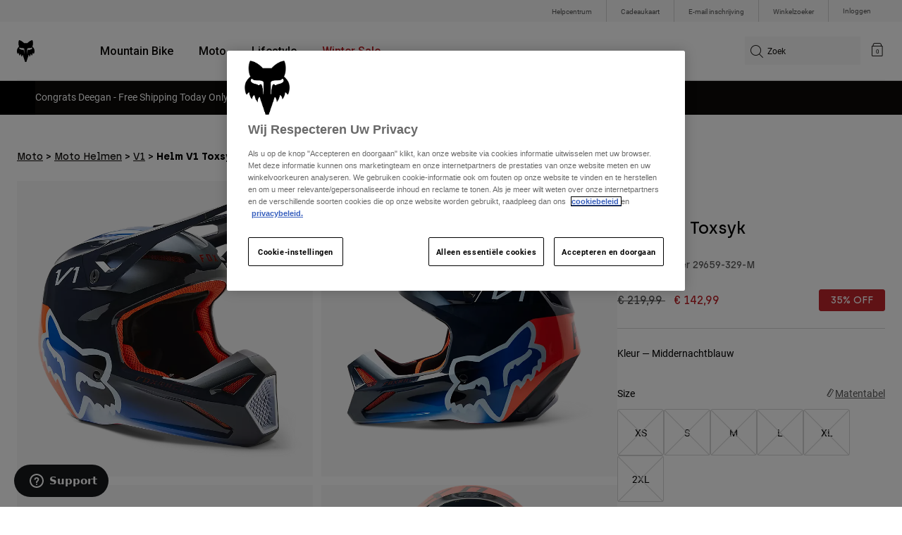

--- FILE ---
content_type: text/html;charset=UTF-8
request_url: https://nl.foxracing.com/product/helm-v1-toxsyk/29659.html
body_size: 28581
content:



<!DOCTYPE html>


<html lang="nl">
<head>


<!-- OneTrust Cookies Consent Notice start for nl.foxracing.com -->
<script defer src="https://cdn.cookielaw.org/scripttemplates/otSDKStub.js" type="text/javascript" charset="UTF-8"
data-document-language="true"
data-domain-script="7ceafb64-b999-4ee3-8d73-e2d3e96e3459">
</script>
<script type="text/javascript">function OptanonWrapper() { }</script>
<!-- OneTrust Cookies Consent Notice end for nl.foxracing.com -->














<!--[if gt IE 9]><!-->
<script>//common/scripts.isml</script>



<script defer type="text/javascript" src="/on/demandware.static/Sites-FoxEU-Site/-/nl_NL/v1769423569420/js/main.js"></script>



    
        <script defer type="text/javascript" src="/on/demandware.static/Sites-FoxEU-Site/-/nl_NL/v1769423569420/js/pageDesigner.js"
            
            >
        </script>
    

    
        <script defer type="text/javascript" src="/on/demandware.static/Sites-FoxEU-Site/-/nl_NL/v1769423569420/js/productDetail.js"
            
            >
        </script>
    




<!--<![endif]-->



<meta charset=UTF-8>
<meta http-equiv="x-ua-compatible" content="ie=edge">
<meta name="viewport" content="width=device-width, initial-scale=1, maximum-scale=5">


<title>Helm V1 Toxsyk</title>

<script defer type="text/javascript" src="/on/demandware.static/Sites-FoxEU-Site/-/nl_NL/v1769423569420/js/EswHooks.js"></script>
<link rel="stylesheet" href="/on/demandware.static/Sites-FoxEU-Site/-/nl_NL/v1769423569420/css/EswCss.css" />
<meta name="description" content="Koop Helm V1 Toxsyk bij Fox Racing&reg; - Nederland"/>
<meta name="keywords" content="Fox Racing"/>








<meta property="og:title" content="Helm V1 Toxsyk" />


<meta property="og:description" content="Koop Helm V1 Toxsyk bij Fox Racing&reg; - Nederland" />

<link rel="icon" type="image/png" href="/on/demandware.static/Sites-FoxEU-Site/-/default/dwedd5bd08/images/favicons/favicon-128.png" sizes="128x128" />
<link rel="icon" type="image/png" href="/on/demandware.static/Sites-FoxEU-Site/-/default/dw89bc1694/images/favicons/favicon-96x96.png" sizes="96x96" />
<link rel="icon" type="image/png" href="/on/demandware.static/Sites-FoxEU-Site/-/default/dw685527a5/images/favicons/favicon-48x48.png" sizes="48x48" />
<link rel="icon" type="image/png" href="/on/demandware.static/Sites-FoxEU-Site/-/default/dwb6278997/images/favicons/favicon-32x32.png" sizes="32x32" />
<link rel="icon" type="image/png" href="/on/demandware.static/Sites-FoxEU-Site/-/default/dwcffb3c19/images/favicons/favicon-16x16.png" sizes="16x16" />



<link id="globalStyles" rel="stylesheet" href="/on/demandware.static/Sites-FoxEU-Site/-/nl_NL/v1769423569420/css/global.css" />

















    <script>
        var yotpoAppKey = 'xrSPrUvEG4IzzWV2vuD8w5yZfBZOb7wqSOcbGJUV';
        var yotpoStaticContentURL = 'https://cdn-widgetsrepository.yotpo.com/v1/loader/';
        var yotpoURL = yotpoStaticContentURL + yotpoAppKey;
        (function e() {
            var e = document.createElement("script");
                    e.type = "text/javascript",
                    e.async = true,
                    e.src = yotpoURL;
            var t = document.getElementsByTagName("script")[0];
            t.parentNode.insertBefore(e, t)
        })();
    </script>



<script async type="text/javascript" id="sig-api" data-order-session-id="aHR0cHM6Ly9ubC5mb3hyYWNpbmcuY29tLzE4NjZmODEzMzVhMzBlMjM5ZjkyMzJjYmUy" src="https://cdn-scripts.signifyd.com/api/script-tag.js"></script>
<meta property="og:type" hreflang="website" /><meta property="og:title" hreflang="Helm V1 Toxsyk" /><meta property="og:locale" hreflang="nl_NL" /><meta property="twitter:card" hreflang="summary_large_image" /><meta property="og:description" hreflang="Koop Helm V1 Toxsyk bij Fox Racing® - Nederland" /><meta property="og:url" hreflang="https://nl.foxracing.com/product/helm-v1-toxsyk/29659.html" /><script>
    var pageAction = 'productshow';
    window.dataLayer = window.dataLayer || [];
    var orderId = -1;

    // In all cases except Order Confirmation, the data layer should be pushed, so default to that case
    var pushDataLayer = true;
    if (pageAction === 'orderconfirm') {
        // As of now, the correction is for order confirmation only
        orderId = getOrderId({"event":"pdp","ecommerce":{"detail":{"actionField":{},"products":[{"id":"29659","name":"Helm V1 Toxsyk","category":"moto/helmets/v1","categoryID":"moto-helmets-v1","price":"142.99","ph2":"Moto","ph3":"Men's,Women's","ph5":"Helmets","brand":"Fox Racing","seasonKey":"","onSale":""}]}}});
        var ordersPushedToGoogle = getOrdersPushedToGoogle();
        var orderHasBeenPushedToGoogle = orderHasBeenPushedToGoogle(orderId, ordersPushedToGoogle);
        if (orderHasBeenPushedToGoogle) {
            // If the data has already been sent, let's not push it again.
            pushDataLayer = false;
        }
    }

    if (pushDataLayer) {
        dataLayer.push({"event":"pdp","ecommerce":{"detail":{"actionField":{},"products":[{"id":"29659","name":"Helm V1 Toxsyk","category":"moto/helmets/v1","categoryID":"moto-helmets-v1","price":"142.99","ph2":"Moto","ph3":"Men's,Women's","ph5":"Helmets","brand":"Fox Racing","seasonKey":"","onSale":""}]}}});
        if (pageAction === 'orderconfirm') {
            // Add the orderId to the array of orders that is being stored in localStorage
            ordersPushedToGoogle.push(orderId);
            // The localStorage is what is used to prevent the duplicate send from mobile platforms
            window.localStorage.setItem('ordersPushedToGoogle', JSON.stringify(ordersPushedToGoogle));
        }
    }

    function getOrderId(dataLayer) {
        if ('ecommerce' in dataLayer) {
            if ('purchase' in dataLayer.ecommerce && 'actionField' in dataLayer.ecommerce.purchase &&
                'id' in dataLayer.ecommerce.purchase.actionField) {
                return dataLayer.ecommerce.purchase.actionField.id;
            }
        }

        return -1;
    }

    function getOrdersPushedToGoogle() {
        var ordersPushedToGoogleString = window.localStorage.getItem('ordersPushedToGoogle');
        if (ordersPushedToGoogleString && ordersPushedToGoogleString.length > 0) {
            return JSON.parse(ordersPushedToGoogleString);
        }

        return [];
    }

    function orderHasBeenPushedToGoogle(orderId, ordersPushedToGoogle) {
        if (orderId) {
            for (var index = 0; index < ordersPushedToGoogle.length; index++) {
                if (ordersPushedToGoogle[index] === orderId) {
                    return true;
                }
            }
        }

        return false;
    }
</script>

<script>
    window.dataLayer = window.dataLayer || [];
    dataLayer.push({"environment":"production","demandwareID":"bcZfU2qgweHaI67FoEwHbQZ5su","loggedInState":false,"locale":"nl_NL","currencyCode":"EUR","pageLanguage":"en_US","registered":false,"user_id":""});
</script>


<!-- Google Tag Manager -->
<script>(function(w,d,s,l,i){w[l]=w[l]||[];w[l].push({'gtm.start':
new Date().getTime(),event:'gtm.js'});var f=d.getElementsByTagName(s)[0],
j=d.createElement(s),dl=l!='dataLayer'?'&l='+l:'';j.async=true;j.src=
'https://www.googletagmanager.com/gtm.js?id='+i+dl+'';f.parentNode.insertBefore(j,f);
})(window,document,'script','dataLayer','GTM-KD9QLPH');</script>
<!-- End Google Tag Manager -->


<script defer src="/on/demandware.static/Sites-FoxEU-Site/-/nl_NL/v1769423569420/js/tagmanager.js"></script>

<script>
window.UncachedData = {
  "action": "Data-UncachedData",
  "queryString": "",
  "locale": "nl_NL",
  "__gtmEvents": [
    null
  ]
}
window.CachedData = {
  "action": "Data-CachedData",
  "queryString": "",
  "locale": "nl_NL",
  "siteIntegrations": {
    "adyenCartridgeEnabled": true,
    "GTMEnable": true,
    "googlePlacesEnabled": true,
    "SignifydEnableCartridge": true,
    "Vertex_isEnabled": false,
    "yotpoCartridgeEnabled": true,
    "melissaEnabled": false,
    "ZendeskEnabled": true,
    "googleApiKey": "AIzaSyChe0cUUHqw37O5biEEbIpKNlvy6HFUhso"
  },
  "__gtmEvents": [
    null
  ]
}
</script>

<meta name="p:domain_verify" content="7bfcc613be88ce9b95823f35b52b2db3" />



<link rel="canonical" href="https://nl.foxracing.com/product/helm-v1-toxsyk/29659.html"/>

<script type="text/javascript">//<!--
/* <![CDATA[ (head-active_data.js) */
var dw = (window.dw || {});
dw.ac = {
    _analytics: null,
    _events: [],
    _category: "",
    _searchData: "",
    _anact: "",
    _anact_nohit_tag: "",
    _analytics_enabled: "true",
    _timeZone: "Etc/GMT+0",
    _capture: function(configs) {
        if (Object.prototype.toString.call(configs) === "[object Array]") {
            configs.forEach(captureObject);
            return;
        }
        dw.ac._events.push(configs);
    },
	capture: function() { 
		dw.ac._capture(arguments);
		// send to CQ as well:
		if (window.CQuotient) {
			window.CQuotient.trackEventsFromAC(arguments);
		}
	},
    EV_PRD_SEARCHHIT: "searchhit",
    EV_PRD_DETAIL: "detail",
    EV_PRD_RECOMMENDATION: "recommendation",
    EV_PRD_SETPRODUCT: "setproduct",
    applyContext: function(context) {
        if (typeof context === "object" && context.hasOwnProperty("category")) {
        	dw.ac._category = context.category;
        }
        if (typeof context === "object" && context.hasOwnProperty("searchData")) {
        	dw.ac._searchData = context.searchData;
        }
    },
    setDWAnalytics: function(analytics) {
        dw.ac._analytics = analytics;
    },
    eventsIsEmpty: function() {
        return 0 == dw.ac._events.length;
    }
};
/* ]]> */
// -->
</script>
<script type="text/javascript">//<!--
/* <![CDATA[ (head-cquotient.js) */
var CQuotient = window.CQuotient = {};
CQuotient.clientId = 'bgml-FoxEU';
CQuotient.realm = 'BGML';
CQuotient.siteId = 'FoxEU';
CQuotient.instanceType = 'prd';
CQuotient.locale = 'nl_NL';
CQuotient.fbPixelId = '1139662696127955';
CQuotient.activities = [];
CQuotient.cqcid='';
CQuotient.cquid='';
CQuotient.cqeid='';
CQuotient.cqlid='';
CQuotient.apiHost='api.cquotient.com';
/* Turn this on to test against Staging Einstein */
/* CQuotient.useTest= true; */
CQuotient.useTest = ('true' === 'false');
CQuotient.initFromCookies = function () {
	var ca = document.cookie.split(';');
	for(var i=0;i < ca.length;i++) {
	  var c = ca[i];
	  while (c.charAt(0)==' ') c = c.substring(1,c.length);
	  if (c.indexOf('cqcid=') == 0) {
		CQuotient.cqcid=c.substring('cqcid='.length,c.length);
	  } else if (c.indexOf('cquid=') == 0) {
		  var value = c.substring('cquid='.length,c.length);
		  if (value) {
		  	var split_value = value.split("|", 3);
		  	if (split_value.length > 0) {
			  CQuotient.cquid=split_value[0];
		  	}
		  	if (split_value.length > 1) {
			  CQuotient.cqeid=split_value[1];
		  	}
		  	if (split_value.length > 2) {
			  CQuotient.cqlid=split_value[2];
		  	}
		  }
	  }
	}
}
CQuotient.getCQCookieId = function () {
	if(window.CQuotient.cqcid == '')
		window.CQuotient.initFromCookies();
	return window.CQuotient.cqcid;
};
CQuotient.getCQUserId = function () {
	if(window.CQuotient.cquid == '')
		window.CQuotient.initFromCookies();
	return window.CQuotient.cquid;
};
CQuotient.getCQHashedEmail = function () {
	if(window.CQuotient.cqeid == '')
		window.CQuotient.initFromCookies();
	return window.CQuotient.cqeid;
};
CQuotient.getCQHashedLogin = function () {
	if(window.CQuotient.cqlid == '')
		window.CQuotient.initFromCookies();
	return window.CQuotient.cqlid;
};
CQuotient.trackEventsFromAC = function (/* Object or Array */ events) {
try {
	if (Object.prototype.toString.call(events) === "[object Array]") {
		events.forEach(_trackASingleCQEvent);
	} else {
		CQuotient._trackASingleCQEvent(events);
	}
} catch(err) {}
};
CQuotient._trackASingleCQEvent = function ( /* Object */ event) {
	if (event && event.id) {
		if (event.type === dw.ac.EV_PRD_DETAIL) {
			CQuotient.trackViewProduct( {id:'', alt_id: event.id, type: 'raw_sku'} );
		} // not handling the other dw.ac.* events currently
	}
};
CQuotient.trackViewProduct = function(/* Object */ cqParamData){
	var cq_params = {};
	cq_params.cookieId = CQuotient.getCQCookieId();
	cq_params.userId = CQuotient.getCQUserId();
	cq_params.emailId = CQuotient.getCQHashedEmail();
	cq_params.loginId = CQuotient.getCQHashedLogin();
	cq_params.product = cqParamData.product;
	cq_params.realm = cqParamData.realm;
	cq_params.siteId = cqParamData.siteId;
	cq_params.instanceType = cqParamData.instanceType;
	cq_params.locale = CQuotient.locale;
	
	if(CQuotient.sendActivity) {
		CQuotient.sendActivity(CQuotient.clientId, 'viewProduct', cq_params);
	} else {
		CQuotient.activities.push({activityType: 'viewProduct', parameters: cq_params});
	}
};
/* ]]> */
// -->
</script>



</head>
<body>


<!-- Google Tag Manager (noscript) -->
<noscript><iframe src="https://www.googletagmanager.com/ns.html?id=GTM-KD9QLPH"
height="0" width="0" style="display:none;visibility:hidden"></iframe></noscript>
<!-- End Google Tag Manager (noscript) -->
<div class="page" data-action="Product-Show" data-querystring="pid=29659" >














<script async data-environment="production" src="https://js.klarna.com/web-sdk/v1/klarna.js" data-client-id="8b610ed1-c164-5103-afa6-76507f285a32"></script>






    <header class="logo-left fixed-header-enhanced " id="top-header">
    <a href="#maincontent" class="skip" aria-label="Overslaan en naar hoofdinhoud">Overslaan en naar hoofdinhoud</a>
<a href="#footercontent" class="skip" aria-label="Overslaan en naar inhoud voettekst">Overslaan en naar inhoud voettekst</a>

    <div class="header-utility hidden-md-down">
        <div class="container">
            <div class="row no-gutters">
                <div class="col">
                    <div class="pull-right">
                        



    
    <div class="content-asset" data-asset-id="header-utility-links"><!-- dwMarker="content" dwContentID="303becd7f0ed2c826f11e69767" dwContentBMID="header-utility-links" -->
        <div class="header-utility-links">
    <div class="utility-link">
        <a href="https://nl.foxracing.com/help">Helpcentrum</a>
    </div>
    <div class="utility-link">
        <a href="https://nl.foxracing.com/cadeaukaart">Cadeaukaart</a>
    </div>
    <div class="utility-link">
        <a href="https://nl.foxracing.com/join.html">E-mail inschrijving</a>
    </div>
    <div class="utility-link">
        <a href="https://nl.foxracing.com/stores">Winkelzoeker</a>
    </div>
</div>
    </div> <!-- End content-asset -->




                    </div>
                </div>

                <div class="header-account-container">
                    


    <div class="account-link user">
        <a class="sr-only" href="https://nl.foxracing.com/login" tabindex="0">
            Inloggen
        </a>
        <a class="js-login header-account-link" href="https://nl.foxracing.com/login" data-url="https://nl.foxracing.com/on/demandware.store/Sites-FoxEU-Site/nl_NL/Login-ShowModal?modal=login" aria-label="Inloggen">
            
                Inloggen
            
        </a>
    </div>

                    
                    
                    
                </div>
            </div>
        </div>
    </div>
    
    

    <nav class="header-nav nav-left  transparent-nav-light" id="header-nav" aria-label="Fox Racing Main Navigation">
        <div class="header container">
            <div class="row header-nav-row no-gutters">

                <div class="col header-column-2">
                    <div class="brand">
                        <a class="logo-home d-block" href="https://nl.foxracing.com/" title="Fox Racing Home"></a>
                    </div>
                </div>

                <div class="col header-column-1">
                    <div class="main-menu navbar-toggleable-md menu-toggleable-left multilevel-dropdown" id="sg-navbar-collapse">
                        <nav class="navbar navbar-expand-lg bg-inverse col-12" aria-label="Fox Racing">
    <div class="close-menu d-lg-none">
        <button class="back" role="button" aria-label="Terug naar vorig menu">
            <span class="icon icon-arrow-left-thin"></span>
            Back to <span class="back-parent-name"></span>
        </button>
    </div>
    <div class="menu-group">
        <ul class="nav navbar-nav">
            
                
                        
                        
                            
                            
                            <li class="nav-item custom-dropdown megamenu ">
                                
                                <a href="https://nl.foxracing.com/mtb/" id="nav-mtb-menu" class="nav-link dropdown-toggle" data-toggle="dropdown" data-parentname="Alle" aria-haspopup="true" aria-expanded="false" tabindex="0">Mountain Bike</a>
                                
                                
                                    















<ul class="dropdown-menu mega-standard second-level-menu-group" aria-label="mtb-menu">
    
        
            <div class="container">
                <ul class="menu-subcategories">

                    
                    
                        <li class="dropdown-item featured-item custom-dropdown col-lg">
                            <a href="https://nl.foxracing.com/mtb/" id="mtb-new-and-featured" class="dropdown-link dropdown-toggle nav-link" data-toggle="dropdown" data-parentname="Mountain Bike" aria-haspopup="true" aria-expanded="false" tabindex="0">Nieuw en trends</a>
                            <ul class="dropdown-menu" aria-label="mtb-new-and-featured">
                                
                                    
                                        <li class="dropdown-item">
                                            <a href="https://nl.foxracing.com/mtb/new/" id="mtb-new-arrivals" class="dropdown-link" tabindex="-1">Nieuw</a>
                                        </li>
                                    
                                
                                    
                                        <li class="dropdown-item">
                                            <a href="https://nl.foxracing.com/mtb/best-sellers/" id="mtb-best-sellers" class="dropdown-link" tabindex="-1">Best sellers</a>
                                        </li>
                                    
                                
                                    
                                        <li class="dropdown-item">
                                            <a href="https://nl.foxracing.com/mtb-fa25-defend-lunar-special-edition.html" id="mtb-new-and-featured-11" class="dropdown-link" tabindex="-1">Lunar</a>
                                        </li>
                                    
                                
                                    
                                        <li class="dropdown-item">
                                            <a href="https://nl.foxracing.com/mtb-kleding-winter/" id="mtb-new-and-featured-7" class="dropdown-link" tabindex="-1">Winter Essentials</a>
                                        </li>
                                    
                                
                                    
                                        <li class="dropdown-item">
                                            <a href="https://nl.foxracing.com/mtb/mtb-gear-sets/" id="mtb-gear-kits-menu" class="dropdown-link" tabindex="-1">Gear Sets</a>
                                        </li>
                                    
                                
                                    
                                        <li class="dropdown-item">
                                            <a href="https://nl.foxracing.com/mtb/dames/" id="mtb-womens-menu" class="dropdown-link" tabindex="-1">Dames</a>
                                        </li>
                                    
                                
                                    
                                        <li class="dropdown-item">
                                            <a href="https://nl.foxracing.com/mtb/kinderen/" id="mtb-youth-menu" class="dropdown-link" tabindex="-1">Kinderen</a>
                                        </li>
                                    
                                
                            </ul>
                        </li>
                    

                    
                        
                        
                            
                            <li class="dropdown-item custom-dropdown col-lg">
                                <a href="https://nl.foxracing.com/mtb/" id="mtb-gear" class="dropdown-link dropdown-toggle nav-link" data-toggle="dropdown" data-parentname="Uitrusting" aria-haspopup="true" aria-expanded="false" tabindex="0">Uitrusting</a>
                                


<ul class="dropdown-menu" aria-label="mtb-gear">
    
        
            <li class="dropdown-item">
                <a href="https://nl.foxracing.com/mtb/mtb-helmen/" id="mtb-helmets-menu" class="dropdown-link" tabindex="-1">Helmen</a>
            </li>
        
    
        
            <li class="dropdown-item">
                <a href="https://nl.foxracing.com/mtb/mtb-schoenen/" id="mtb-shoes-menu" class="dropdown-link" tabindex="-1">Schoenen</a>
            </li>
        
    
        
            <li class="dropdown-item">
                <a href="https://nl.foxracing.com/mtb/mtb-kleding/mtb-truien/" id="mtb-jerseys-menu" class="dropdown-link" tabindex="-1">Truien</a>
            </li>
        
    
        
            <li class="dropdown-item">
                <a href="https://nl.foxracing.com/mtb/mtb-kleding/mtb-jassen/" id="mtb-jackets-menu" class="dropdown-link" tabindex="-1">Jassen</a>
            </li>
        
    
        
            <li class="dropdown-item">
                <a href="https://nl.foxracing.com/mtb/mtb-kleding/mtb-broeken/" id="mtb-trousers-menu" class="dropdown-link" tabindex="-1">Broeken</a>
            </li>
        
    
        
            <li class="dropdown-item">
                <a href="https://nl.foxracing.com/mtb/mtb-kleding/mtb-shorts/" id="mtb-shorts-menu" class="dropdown-link" tabindex="-1">Korte broeken</a>
            </li>
        
    
        
            <li class="dropdown-item">
                <a href="https://nl.foxracing.com/mtb/mtb-kleding/mtb-base-layers/" id="mtb-base-layers-menu" class="dropdown-link" tabindex="-1">Onderlagen</a>
            </li>
        
    
        
            <li class="dropdown-item">
                <a href="https://nl.foxracing.com/mtb/mtb-kleding/mtb-handschoenen/" id="mtb-gloves-menu" class="dropdown-link" tabindex="-1">Handschoenen</a>
            </li>
        
    
        
            <li class="dropdown-item">
                <a href="https://nl.foxracing.com/mtb/mtb-kleding/mtb-sokken/" id="mtb-socks-menu" class="dropdown-link" tabindex="-1">Sokken</a>
            </li>
        
    
        
            <li class="dropdown-item">
                <a href="https://nl.foxracing.com/mtb/mtb-bescherming/" id="mtb-protections-menu" class="dropdown-link" tabindex="-1">Beschermingen</a>
            </li>
        
    
        
            <li class="dropdown-item">
                <a href="https://nl.foxracing.com/mtb/mtb-brillen/" id="mtb-goggles-menu" class="dropdown-link" tabindex="-1">Brillen</a>
            </li>
        
    
        
            <li class="dropdown-item">
                <a href="https://nl.foxracing.com/mtb/mtb-accessoires/mtb-tassen/" id="mtb-bags-menu" class="dropdown-link" tabindex="-1">Tassen</a>
            </li>
        
    
        
            <li class="dropdown-item">
                <a href="https://nl.foxracing.com/mtb/mtb-accessoires/" id="mtb-accessories-menu" class="dropdown-link" tabindex="-1">Accessoires</a>
            </li>
        
    
        
            <li class="dropdown-item">
                <a href="https://nl.foxracing.com/spare-parts/" id="mtb-spare-parts-menu" class="dropdown-link" tabindex="-1">Onderdelen</a>
            </li>
        
    
    
</ul>

                            </li>
                        
                    
                        
                        
                            
                            <li class="dropdown-item custom-dropdown col-lg">
                                <a href="javascript:void(0);" id="mtb-collections-menu" class="dropdown-link dropdown-toggle nav-link" data-toggle="dropdown" data-parentname="Collections" aria-haspopup="true" aria-expanded="false" tabindex="0">Collections</a>
                                


<ul class="dropdown-menu" aria-label="mtb-collections-menu">
    
        
            <li class="dropdown-item">
                <a href="https://nl.foxracing.com/mtb/mtb-kleding/ranger/" id="mtb-collections-ranger-menu" class="dropdown-link" tabindex="-1">Ranger</a>
            </li>
        
    
        
            <li class="dropdown-item">
                <a href="https://nl.foxracing.com/mtb/mtb-kleding/fox-defend/" id="mtb-collections-defend-menu" class="dropdown-link" tabindex="-1">Fox Defend</a>
            </li>
        
    
        
            <li class="dropdown-item">
                <a href="https://nl.foxracing.com/mtb/mtb-kleding/flexair/" id="mtb-collections-flexair-menu" class="dropdown-link" tabindex="-1">Flexair</a>
            </li>
        
    
        
            <li class="dropdown-item">
                <a href="https://nl.foxracing.com/mtb/mtb-kleding/water/" id="mtb-collections-water-menu" class="dropdown-link" tabindex="-1">Water</a>
            </li>
        
    
        
            <li class="dropdown-item">
                <a href="https://nl.foxracing.com/mtb/mtb-kleding/wind/" id="mtb-collections-wind-menu" class="dropdown-link" tabindex="-1">Wind</a>
            </li>
        
    
        
            <li class="dropdown-item">
                <a href="https://nl.foxracing.com/mtb/mtb-kleding/fire/" id="mtb-collections-fire-menu" class="dropdown-link" tabindex="-1">Fire</a>
            </li>
        
    
    
</ul>

                            </li>
                        
                    
                        
                        
                            
                            <li class="dropdown-item custom-dropdown col-lg">
                                <a href="javascript:void(0);" id="mtb-intended-use" class="dropdown-link dropdown-toggle nav-link" data-toggle="dropdown" data-parentname="Aanbevolen gebruik" aria-haspopup="true" aria-expanded="false" tabindex="0">Aanbevolen gebruik</a>
                                


<ul class="dropdown-menu" aria-label="mtb-intended-use">
    
        
            <li class="dropdown-item">
                <a href="https://nl.foxracing.com/mtb/downhill/" id="mtb-style-downhill-menu" class="dropdown-link" tabindex="-1">Downhill</a>
            </li>
        
    
        
            <li class="dropdown-item">
                <a href="https://nl.foxracing.com/mtb/enduro/" id="mtb-style-trailenduro-menu" class="dropdown-link" tabindex="-1">Enduro</a>
            </li>
        
    
        
            <li class="dropdown-item">
                <a href="https://nl.foxracing.com/mtb/trail/" id="mtb-style-trail-menu" class="dropdown-link" tabindex="-1">Trail</a>
            </li>
        
    
        
            <li class="dropdown-item">
                <a href="https://nl.foxracing.com/mtb/cross-country/" id="mtb-style-cross-country-menu" class="dropdown-link" tabindex="-1">XC &amp; Gravel</a>
            </li>
        
    
        
            <li class="dropdown-item">
                <a href="https://nl.foxracing.com/mtb/mtb-kleding/water/" id="mtb-intended-use-rain" class="dropdown-link" tabindex="-1">Rain</a>
            </li>
        
    
        
            <li class="dropdown-item">
                <a href="https://nl.foxracing.com/mtb/mtb-kleding/wind/" id="mtb-intended-use-wind" class="dropdown-link" tabindex="-1">Wind</a>
            </li>
        
    
        
            <li class="dropdown-item">
                <a href="https://nl.foxracing.com/mtb/mtb-kleding/fire/" id="mtb-intended-use-winter" class="dropdown-link" tabindex="-1">Winter</a>
            </li>
        
    
    
</ul>

                            </li>
                        
                    
                        
                        
                            
                            <li class="dropdown-item custom-dropdown col-lg">
                                <a href="javascript:void(0);" id="mtb-guides" class="dropdown-link dropdown-toggle nav-link" data-toggle="dropdown" data-parentname="Gidsen" aria-haspopup="true" aria-expanded="false" tabindex="0">Gidsen</a>
                                


<ul class="dropdown-menu" aria-label="mtb-guides">
    
        
            <li class="dropdown-item">
                <a href="https://nl.foxracing.com/mtb-helmet-guide.html" id="mtb-guides-helmets" class="dropdown-link" tabindex="-1">Helmen</a>
            </li>
        
    
        
            <li class="dropdown-item">
                <a href="https://nl.foxracing.com/mountain-bike-shoes-guide.html" id="mtb-guides-shoes" class="dropdown-link" tabindex="-1">Schoenen</a>
            </li>
        
    
        
            <li class="dropdown-item">
                <a href="https://nl.foxracing.com/mtb-glove-guide.html" id="mtb-guides-gloves" class="dropdown-link" tabindex="-1">Handschoenen</a>
            </li>
        
    
        
            <li class="dropdown-item">
                <a href="https://nl.foxracing.com/mtb-goggle-guide.html" id="mtb-guides-goggles" class="dropdown-link" tabindex="-1">Brillen</a>
            </li>
        
    
        
            <li class="dropdown-item">
                <a href="https://nl.foxracing.com/mtb-gear-guides.html" id="mtb-guides-view-all" class="dropdown-link" tabindex="-1">Alle gidsen bekijken</a>
            </li>
        
    
    
</ul>

                            </li>
                        
                    

                    
                </ul>
            </div>

            
            
                <div class="featured-link-container">
                    <div class="container">
                        <button class="featured-link">
                            <a class="h6" href="https://nl.foxracing.com/mtb/">Ontdek MTB</a>
                        </button>
                    </div>
                </div>
            

            
                <div class="product-help-container">
                    <div class="container">
                        <div class="product-help-header h6">Product Help</div>
                        
                            <button class="product-help-link">
                                <a href="https://nl.foxracing.com/mtb-gear-guides.html">MTB Gear Guides</a>
                            </button>
                        
                            <button class="product-help-link">
                                <a href="https://nl.foxracing.com/helmet-care-guide.html">Helmet Care Guide</a>
                            </button>
                        
                    </div>
                </div>
            

        
    
</ul>

                                
                            </li>
                        
                
                        
                        
                            
                            
                            <li class="nav-item custom-dropdown megamenu ">
                                
                                <a href="/moto/" id="nav-moto" class="nav-link dropdown-toggle" data-toggle="dropdown" data-parentname="Alle" aria-haspopup="true" aria-expanded="false" tabindex="0">Moto</a>
                                
                                
                                    















<ul class="dropdown-menu mega-standard second-level-menu-group" aria-label="moto">
    
        
            <div class="container">
                <ul class="menu-subcategories">

                    
                    
                        <li class="dropdown-item featured-item custom-dropdown col-lg">
                            <a href="https://nl.foxracing.com/moto/" id="moto-new-and-featured" class="dropdown-link dropdown-toggle nav-link" data-toggle="dropdown" data-parentname="Moto" aria-haspopup="true" aria-expanded="false" tabindex="0">Nieuw en trends</a>
                            <ul class="dropdown-menu" aria-label="moto-new-and-featured">
                                
                                    
                                        <li class="dropdown-item">
                                            <a href="https://nl.foxracing.com/moto/nieuw/" id="moto-new-arrivals" class="dropdown-link" tabindex="-1">Nieuw</a>
                                        </li>
                                    
                                
                                    
                                        <li class="dropdown-item">
                                            <a href="https://nl.foxracing.com/moto/best-sellers/" id="moto-best-sellers" class="dropdown-link" tabindex="-1">Best sellers</a>
                                        </li>
                                    
                                
                                    
                                        <li class="dropdown-item">
                                            <a href="https://nl.foxracing.com/mx26-vision-le.html" id="moto-new-and-featured-5" class="dropdown-link" tabindex="-1">Vision Limited Edition</a>
                                        </li>
                                    
                                
                                    
                                        <li class="dropdown-item">
                                            <a href="https://nl.foxracing.com/dngr.html" id="moto-new-and-featured-7" class="dropdown-link" tabindex="-1">DNGR</a>
                                        </li>
                                    
                                
                                    
                                        <li class="dropdown-item">
                                            <a href="https://nl.foxracing.com/mx26-flexair-image-phantom-limited-edition.html" id="moto-new-and-featured-2" class="dropdown-link" tabindex="-1">Image Phantom</a>
                                        </li>
                                    
                                
                                    
                                        <li class="dropdown-item">
                                            <a href="https://nl.foxracing.com/moto/moto-gear-sets/" id="moto-featured-mx26" class="dropdown-link" tabindex="-1">MX26 Collection</a>
                                        </li>
                                    
                                
                                    
                                        <li class="dropdown-item">
                                            <a href="https://nl.foxracing.com/moto/dames/" id="moto-womens-menu" class="dropdown-link" tabindex="-1">Dames</a>
                                        </li>
                                    
                                
                                    
                                        <li class="dropdown-item">
                                            <a href="https://nl.foxracing.com/moto/kinderen/" id="moto-youth-menu" class="dropdown-link" tabindex="-1">Kinderen</a>
                                        </li>
                                    
                                
                                    
                                        <li class="dropdown-item">
                                            <a href="https://nl.foxracing.com/moto-gear-guides.html" id="moto-guides" class="dropdown-link" tabindex="-1">Gidsen</a>
                                        </li>
                                    
                                
                            </ul>
                        </li>
                    

                    
                        
                        
                            
                            <li class="dropdown-item custom-dropdown col-lg">
                                <a href="javascript:void(0);" id="moto-gear" class="dropdown-link dropdown-toggle nav-link" data-toggle="dropdown" data-parentname="Protection" aria-haspopup="true" aria-expanded="false" tabindex="0">Protection</a>
                                


<ul class="dropdown-menu" aria-label="moto-gear">
    
        
            <li class="dropdown-item">
                <a href="https://nl.foxracing.com/moto/moto-helmen/" id="moto-helmets-menu" class="dropdown-link" tabindex="-1">Helmen</a>
            </li>
        
    
        
            <li class="dropdown-item">
                <a href="https://nl.foxracing.com/moto/moto-laarzen/" id="moto-boots-menu" class="dropdown-link" tabindex="-1">Laarzen</a>
            </li>
        
    
        
            <li class="dropdown-item">
                <a href="https://nl.foxracing.com/moto/moto-brillen/" id="moto-goggles-menu" class="dropdown-link" tabindex="-1">Brillen</a>
            </li>
        
    
        
            <li class="dropdown-item">
                <a href="https://nl.foxracing.com/moto/moto-beschermingen/moto-chest-protector/" id="moto-protections-chest-menu" class="dropdown-link" tabindex="-1">Chest Protector</a>
            </li>
        
    
        
            <li class="dropdown-item">
                <a href="https://nl.foxracing.com/moto/moto-beschermingen/moto-elbow-pads/" id="moto-protections-elbow-menu" class="dropdown-link" tabindex="-1">Elbow Pads</a>
            </li>
        
    
        
            <li class="dropdown-item">
                <a href="https://nl.foxracing.com/moto/moto-beschermingen/moto-knee-pads/" id="moto-protections-knee-menu" class="dropdown-link" tabindex="-1">Knee Pads</a>
            </li>
        
    
        
            <li class="dropdown-item">
                <a href="https://nl.foxracing.com/moto/moto-beschermingen/" id="moto-protections-menu" class="dropdown-link" tabindex="-1">Beschermingen</a>
            </li>
        
    
        
            <li class="dropdown-item">
                <a href="https://nl.foxracing.com/spare-parts/" id="moto-spare-parts-menu" class="dropdown-link" tabindex="-1">Spare parts</a>
            </li>
        
    
    
</ul>

                            </li>
                        
                    
                        
                        
                            
                            <li class="dropdown-item custom-dropdown col-lg">
                                <a href="javascript:void(0);" id="moto-clothing-menu" class="dropdown-link dropdown-toggle nav-link" data-toggle="dropdown" data-parentname="Kleding" aria-haspopup="true" aria-expanded="false" tabindex="0">Kleding</a>
                                


<ul class="dropdown-menu" aria-label="moto-clothing-menu">
    
        
            <li class="dropdown-item">
                <a href="https://nl.foxracing.com/moto/moto-gear-sets/" id="moto-gear-kits-menu" class="dropdown-link" tabindex="-1">Gear Sets</a>
            </li>
        
    
        
            <li class="dropdown-item">
                <a href="https://nl.foxracing.com/moto/moto-kleding/moto-truien/" id="moto-jerseys-menu" class="dropdown-link" tabindex="-1">Truien</a>
            </li>
        
    
        
            <li class="dropdown-item">
                <a href="https://nl.foxracing.com/moto/moto-kleding/moto-broeken/" id="moto-trousers-menu" class="dropdown-link" tabindex="-1">Broeken</a>
            </li>
        
    
        
            <li class="dropdown-item">
                <a href="https://nl.foxracing.com/moto/moto-kleding/moto-jassen/" id="moto-jackets-menu" class="dropdown-link" tabindex="-1">Jassen</a>
            </li>
        
    
        
            <li class="dropdown-item">
                <a href="https://nl.foxracing.com/moto/moto-kleding/moto-handschoenen/" id="moto-gloves-menu" class="dropdown-link" tabindex="-1">Handschoenen</a>
            </li>
        
    
        
            <li class="dropdown-item">
                <a href="https://nl.foxracing.com/moto/moto-kleding/moto-base-layers/" id="moto-base-layers-menu" class="dropdown-link" tabindex="-1">Onderlagen</a>
            </li>
        
    
        
            <li class="dropdown-item">
                <a href="https://nl.foxracing.com/moto/moto-kleding/moto-sokken/" id="moto-socks-menu" class="dropdown-link" tabindex="-1">Sokken</a>
            </li>
        
    
    
</ul>

                            </li>
                        
                    
                        
                        
                            
                            <li class="dropdown-item custom-dropdown col-lg">
                                <a href="javascript:void(0);" id="moto-collections" class="dropdown-link dropdown-toggle nav-link" data-toggle="dropdown" data-parentname="Collections" aria-haspopup="true" aria-expanded="false" tabindex="0">Collections</a>
                                


<ul class="dropdown-menu" aria-label="moto-collections">
    
        
            <li class="dropdown-item">
                <a href="/moto/collections/180/" id="collections-180" class="dropdown-link" tabindex="-1">180</a>
            </li>
        
    
        
            <li class="dropdown-item">
                <a href="/moto/collections/360/" id="collections-360" class="dropdown-link" tabindex="-1">360</a>
            </li>
        
    
        
            <li class="dropdown-item">
                <a href="https://nl.foxracing.com/adventure/alle-producten/" id="moto-collections-adv-menu" class="dropdown-link" tabindex="-1">ADV</a>
            </li>
        
    
        
            <li class="dropdown-item">
                <a href="/moto/collections/off-road/" id="collections-offroad" class="dropdown-link" tabindex="-1">Off Road</a>
            </li>
        
    
        
            <li class="dropdown-item">
                <a href="/moto/collections/flexair/" id="collections-moto-flexair" class="dropdown-link" tabindex="-1">Flexair</a>
            </li>
        
    
        
            <li class="dropdown-item">
                <a href="/moto/collections/honda/" id="collections-honda" class="dropdown-link" tabindex="-1">Honda</a>
            </li>
        
    
        
            <li class="dropdown-item">
                <a href="/moto/collections/kawasaki/" id="collections-kawasaki" class="dropdown-link" tabindex="-1">Kawasaki</a>
            </li>
        
    
    
</ul>

                            </li>
                        
                    
                        
                        
                            
                            <li class="dropdown-item custom-dropdown col-lg">
                                <a href="https://nl.foxracing.com/moto/moto-accessoires/" id="moto-accessories-menu" class="dropdown-link dropdown-toggle nav-link" data-toggle="dropdown" data-parentname="Tassen &amp; Accessoires" aria-haspopup="true" aria-expanded="false" tabindex="0">Tassen &amp; Accessoires</a>
                                


<ul class="dropdown-menu" aria-label="moto-accessories-menu">
    
        
            <li class="dropdown-item">
                <a href="https://nl.foxracing.com/moto/moto-accessoires/" id="moto-accessories-all" class="dropdown-link" tabindex="-1">Alle accessoires</a>
            </li>
        
    
        
            <li class="dropdown-item">
                <a href="https://nl.foxracing.com/moto/moto-accessoires/moto-tassen/" id="moto-bags-menu" class="dropdown-link" tabindex="-1">Tassen</a>
            </li>
        
    
        
            <li class="dropdown-item">
                <a href="https://nl.foxracing.com/moto/moto-accessoires/moto-tassen/moto-hydration-packs/" id="moto-hydration-packs-menu" class="dropdown-link" tabindex="-1">Hydration Packs</a>
            </li>
        
    
        
            <li class="dropdown-item">
                <a href="https://nl.foxracing.com/moto/moto-accessoires/moto-stickers/" id="moto-stickers-menu" class="dropdown-link" tabindex="-1">Stickers</a>
            </li>
        
    
    
</ul>

                            </li>
                        
                    

                    
                </ul>
            </div>

            
            
                <div class="featured-link-container">
                    <div class="container">
                        <button class="featured-link">
                            <a class="h6" href="https://nl.foxracing.com/moto/">Ontdek MTB</a>
                        </button>
                    </div>
                </div>
            

            
                <div class="product-help-container">
                    <div class="container">
                        <div class="product-help-header h6">Product Help</div>
                        
                            <button class="product-help-link">
                                <a href="https://nl.foxracing.com/moto-gear-guides.html">Moto Gear Guides</a>
                            </button>
                        
                            <button class="product-help-link">
                                <a href="https://nl.foxracing.com/helmet-care-guide.html">Helmet Care Guide</a>
                            </button>
                        
                            <button class="product-help-link">
                                <a href="https://nl.foxracing.com/boot-care-guide.html">Boot Care Guide</a>
                            </button>
                        
                    </div>
                </div>
            

        
    
</ul>

                                
                            </li>
                        
                
                        
                        
                            
                            
                            <li class="nav-item custom-dropdown megamenu ">
                                
                                <a href="https://nl.foxracing.com/lifestyle.html" id="nav-lifestyle" class="nav-link dropdown-toggle" data-toggle="dropdown" data-parentname="Alle" aria-haspopup="true" aria-expanded="false" tabindex="0">Lifestyle</a>
                                
                                
                                    















<ul class="dropdown-menu mega-standard second-level-menu-group" aria-label="lifestyle">
    
        
            <div class="container">
                <ul class="menu-subcategories">

                    
                    
                        <li class="dropdown-item featured-item custom-dropdown col-lg">
                            <a href="https://nl.foxracing.com/collections/elevated-future/" id="lifestyle-new-and-featured" class="dropdown-link dropdown-toggle nav-link" data-toggle="dropdown" data-parentname="Lifestyle" aria-haspopup="true" aria-expanded="false" tabindex="0">Nieuw en trends</a>
                            <ul class="dropdown-menu" aria-label="lifestyle-new-and-featured">
                                
                                    
                                        <li class="dropdown-item">
                                            <a href="https://nl.foxracing.com/lifestyle/new/" id="lifestyle-new-arrivals" class="dropdown-link" tabindex="-1">Nieuw</a>
                                        </li>
                                    
                                
                                    
                                        <li class="dropdown-item">
                                            <a href="https://nl.foxracing.com/lifestyle/best-sellers/" id="lifestyle-best-sellers" class="dropdown-link" tabindex="-1">Best sellers</a>
                                        </li>
                                    
                                
                                    
                                        <li class="dropdown-item">
                                            <a href="https://nl.foxracing.com/fanwear.html" id="lfs-new-and-featured-hello" class="dropdown-link" tabindex="-1">Fanwear</a>
                                        </li>
                                    
                                
                                    
                                        <li class="dropdown-item">
                                            <a href="https://nl.foxracing.com/kit-connect.html" id="lifestyle-new-featured-race" class="dropdown-link" tabindex="-1">Race Inspired Looks</a>
                                        </li>
                                    
                                
                                    
                                        <li class="dropdown-item">
                                            <a href="https://nl.foxracing.com/lifestyle/key-looks/" id="lifestyle-new-featured-1" class="dropdown-link" tabindex="-1">Keylooks</a>
                                        </li>
                                    
                                
                                    
                                        <li class="dropdown-item">
                                            <a href="https://nl.foxracing.com/training/" id="lifestyle-featured-training" class="dropdown-link" tabindex="-1">Training Collection</a>
                                        </li>
                                    
                                
                            </ul>
                        </li>
                    

                    
                        
                        
                            
                            <li class="dropdown-item custom-dropdown col-lg">
                                <a href="/lifestyle/men/" id="lifestyle-mens" class="dropdown-link dropdown-toggle nav-link" data-toggle="dropdown" data-parentname="Men" aria-haspopup="true" aria-expanded="false" tabindex="0">Men</a>
                                


<ul class="dropdown-menu" aria-label="lifestyle-mens">
    
        
            <li class="dropdown-item">
                <a href="/lifestyle/men/t-shirts/" id="lifestyle-mens-tees" class="dropdown-link" tabindex="-1">T-shirts</a>
            </li>
        
    
        
            <li class="dropdown-item">
                <a href="/lifestyle/men/hoodies-en-fleece/" id="lifestyle-mens-hoodies" class="dropdown-link" tabindex="-1">Hoodies en fleece</a>
            </li>
        
    
        
            <li class="dropdown-item">
                <a href="/lifestyle/men/jassen/" id="lifestyle-men-jackets" class="dropdown-link" tabindex="-1">Jassen</a>
            </li>
        
    
        
            <li class="dropdown-item">
                <a href="/lifestyle/men/broeken/" id="lifestyle-mens-pants" class="dropdown-link" tabindex="-1">Broeken</a>
            </li>
        
    
        
            <li class="dropdown-item">
                <a href="/lifestyle/men/shorts/" id="lifestyle-mens-shorts" class="dropdown-link" tabindex="-1">Shorts</a>
            </li>
        
    
        
            <li class="dropdown-item">
                <a href="/lifestyle/men/overhemden/" id="lifestyle-mens-shirts" class="dropdown-link" tabindex="-1">Overhemden</a>
            </li>
        
    
        
            <li class="dropdown-item">
                <a href="/lifestyle/men/boardshorts/" id="lifestyle-mens-boardshorts" class="dropdown-link" tabindex="-1">Boardshorts</a>
            </li>
        
    
        
            <li class="dropdown-item">
                <a href="https://nl.foxracing.com/training/gym-clothing/mens-gym-clothes/" id="lifestyle-men-training" class="dropdown-link" tabindex="-1">Training Collection</a>
            </li>
        
    
        
            <li class="dropdown-item">
                <a href="https://nl.foxracing.com/lifestyle/men/" id="lifestyle-mens-all" class="dropdown-link" tabindex="-1">All Lifestyle Clothing</a>
            </li>
        
    
    
</ul>

                            </li>
                        
                    
                        
                        
                            
                            <li class="dropdown-item custom-dropdown col-lg">
                                <a href="/lifestyle/women/" id="lifestyle-womens" class="dropdown-link dropdown-toggle nav-link" data-toggle="dropdown" data-parentname="Women" aria-haspopup="true" aria-expanded="false" tabindex="0">Women</a>
                                


<ul class="dropdown-menu" aria-label="lifestyle-womens">
    
        
            <li class="dropdown-item">
                <a href="/lifestyle/women/t-shirts-tops/" id="lifestyle-womens-tees" class="dropdown-link" tabindex="-1">T-Shirts &amp; Tops</a>
            </li>
        
    
        
            <li class="dropdown-item">
                <a href="/lifestyle/women/hoodies-en-truien/" id="lifestyle-womens-hoodies" class="dropdown-link" tabindex="-1">Hoodies en truien</a>
            </li>
        
    
        
            <li class="dropdown-item">
                <a href="/lifestyle/women/jassen/" id="lifestyle-womens-jackets" class="dropdown-link" tabindex="-1">Jassen</a>
            </li>
        
    
        
            <li class="dropdown-item">
                <a href="/lifestyle/women/leggings-broeken/" id="lifestyle-womens-pants" class="dropdown-link" tabindex="-1">Leggings &amp; Broeken</a>
            </li>
        
    
        
            <li class="dropdown-item">
                <a href="/lifestyle/women/shorts/" id="lifestyle-womens-shorts" class="dropdown-link" tabindex="-1">Shorts</a>
            </li>
        
    
        
            <li class="dropdown-item">
                <a href="/lifestyle/women/shirts/" id="lifestyle-womens-tops" class="dropdown-link" tabindex="-1">Shirts</a>
            </li>
        
    
        
            <li class="dropdown-item">
                <a href="https://nl.foxracing.com/training/gym-clothing/womens-gym-clothes/" id="lifestyle-womens-training" class="dropdown-link" tabindex="-1">Training Collection</a>
            </li>
        
    
        
            <li class="dropdown-item">
                <a href="https://nl.foxracing.com/lifestyle/women/" id="lifestyle-womens-all" class="dropdown-link" tabindex="-1">All Lifestyle Clothing</a>
            </li>
        
    
    
</ul>

                            </li>
                        
                    
                        
                        
                            
                            <li class="dropdown-item custom-dropdown col-lg">
                                <a href="/lifestyle/youth/" id="lifestyle-youth" class="dropdown-link dropdown-toggle nav-link" data-toggle="dropdown" data-parentname="Youth" aria-haspopup="true" aria-expanded="false" tabindex="0">Youth</a>
                                


<ul class="dropdown-menu" aria-label="lifestyle-youth">
    
        
            <li class="dropdown-item">
                <a href="/lifestyle/youth/t-shirts/" id="lifestyle-youth-tees" class="dropdown-link" tabindex="-1">T-shirts</a>
            </li>
        
    
        
            <li class="dropdown-item">
                <a href="/lifestyle/youth/hoodies/" id="lifestyle-youth-hoodies" class="dropdown-link" tabindex="-1">Hoodies</a>
            </li>
        
    
        
            <li class="dropdown-item">
                <a href="/lifestyle/youth/pants-and-shorts/" id="lifestyle-youth-pants-shorts" class="dropdown-link" tabindex="-1">Pants and Shorts</a>
            </li>
        
    
        
            <li class="dropdown-item">
                <a href="https://nl.foxracing.com/lifestyle/youth/" id="lifestyle-youth-all" class="dropdown-link" tabindex="-1">All Lifestyle Clothing</a>
            </li>
        
    
    
</ul>

                            </li>
                        
                    
                        
                        
                            
                            <li class="dropdown-item custom-dropdown col-lg">
                                <a href="/lifestyle/accessoires/" id="lifestyle-accessories" class="dropdown-link dropdown-toggle nav-link" data-toggle="dropdown" data-parentname="Accessoires" aria-haspopup="true" aria-expanded="false" tabindex="0">Accessoires</a>
                                


<ul class="dropdown-menu" aria-label="lifestyle-accessories">
    
        
            <li class="dropdown-item">
                <a href="https://nl.foxracing.com/accessoires/caps-en-hoeden/" id="lifestyle-hats-caps" class="dropdown-link" tabindex="-1">Hats &amp; Caps</a>
            </li>
        
    
        
            <li class="dropdown-item">
                <a href="https://nl.foxracing.com/accessoires/tassen/" id="lifestyle-bags" class="dropdown-link" tabindex="-1">Bags &amp; Backpacks</a>
            </li>
        
    
        
            <li class="dropdown-item">
                <a href="/lifestyle/accessoires/socks/" id="lifestyle-socks" class="dropdown-link" tabindex="-1">Socks</a>
            </li>
        
    
        
            <li class="dropdown-item">
                <a href="https://nl.foxracing.com/accessoires/stickers/" id="lifestyle-stickers" class="dropdown-link" tabindex="-1">Stickers</a>
            </li>
        
    
        
            <li class="dropdown-item">
                <a href="https://nl.foxracing.com/accessoires/other-accessories/" id="lifestyle-accessories-other" class="dropdown-link" tabindex="-1">Other Accessories</a>
            </li>
        
    
    
</ul>

                            </li>
                        
                    

                    
                </ul>
            </div>

            
            
                <div class="featured-link-container">
                    <div class="container">
                        <button class="featured-link">
                            <a class="h6" href="https://nl.foxracing.com/lifestyle/">Shop All Lifestyle</a>
                        </button>
                    </div>
                </div>
            

            

        
    
</ul>

                                
                            </li>
                        
                
                        
                        
                            
                            
                            <li class="nav-item custom-dropdown megamenu highlight">
                                
                                <a href="https://nl.foxracing.com/sale/" id="nav-sale-outlet" class="nav-link dropdown-toggle" data-toggle="dropdown" data-parentname="Alle" aria-haspopup="true" aria-expanded="false" tabindex="0">Winter Sale</a>
                                
                                
                                    















<ul class="dropdown-menu mega-standard second-level-menu-group" aria-label="sale-outlet">
    
        
            <div class="container">
                <ul class="menu-subcategories">

                    
                    

                    
                        
                        
                            
                            <li class="dropdown-item custom-dropdown col-lg">
                                <a href="https://nl.foxracing.com/sale/mtb/" id="sale-mtb-2" class="dropdown-link dropdown-toggle nav-link" data-toggle="dropdown" data-parentname="MTB" aria-haspopup="true" aria-expanded="false" tabindex="0">MTB</a>
                                


<ul class="dropdown-menu" aria-label="sale-mtb-2">
    
        
            <li class="dropdown-item">
                <a href="https://nl.foxracing.com/sale/mtb/" id="sale-mtb-shop-all-menu" class="dropdown-link" tabindex="-1">Shop All MTB</a>
            </li>
        
    
        
            <li class="dropdown-item">
                <a href="https://nl.foxracing.com/sale/mtb/helmen/" id="sale-mtb-helmets-2" class="dropdown-link" tabindex="-1">Helmen</a>
            </li>
        
    
        
            <li class="dropdown-item">
                <a href="https://nl.foxracing.com/sale/mtb/shoes/" id="sale-mtb-shoes-2" class="dropdown-link" tabindex="-1">Shoes</a>
            </li>
        
    
        
            <li class="dropdown-item">
                <a href="https://nl.foxracing.com/sale/mtb/shirts/" id="sale-mtb-jerseys-2" class="dropdown-link" tabindex="-1">Shirts</a>
            </li>
        
    
        
            <li class="dropdown-item">
                <a href="https://nl.foxracing.com/sale/mtb/outerwear/" id="sale-mtb-outerwear-2" class="dropdown-link" tabindex="-1">Jackets</a>
            </li>
        
    
        
            <li class="dropdown-item">
                <a href="https://nl.foxracing.com/sale/mtb/pants/" id="sale-mtb-pants-2" class="dropdown-link" tabindex="-1">Pants</a>
            </li>
        
    
        
            <li class="dropdown-item">
                <a href="https://nl.foxracing.com/sale/mtb/shorts/" id="sale-mtb-shorts-2" class="dropdown-link" tabindex="-1">Shorts</a>
            </li>
        
    
        
            <li class="dropdown-item">
                <a href="https://nl.foxracing.com/sale/mtb/gloves/" id="sale-mtb-gloves-2" class="dropdown-link" tabindex="-1">Gloves</a>
            </li>
        
    
        
            <li class="dropdown-item">
                <a href="https://nl.foxracing.com/sale/mtb/beschermers/" id="sale-mtb-guards-2" class="dropdown-link" tabindex="-1">Beschermers</a>
            </li>
        
    
        
            <li class="dropdown-item">
                <a href="https://nl.foxracing.com/sale/mtb/brillen/" id="sale-mtb-goggles-2" class="dropdown-link" tabindex="-1">Brillen</a>
            </li>
        
    
        
            <li class="dropdown-item">
                <a href="https://nl.foxracing.com/sale/mtb/socks/" id="sale-mtb-socks-2" class="dropdown-link" tabindex="-1">Socks</a>
            </li>
        
    
    
</ul>

                            </li>
                        
                    
                        
                        
                            
                            <li class="dropdown-item custom-dropdown col-lg">
                                <a href="https://nl.foxracing.com/sale/moto/" id="sale-moto-2" class="dropdown-link dropdown-toggle nav-link" data-toggle="dropdown" data-parentname="Moto" aria-haspopup="true" aria-expanded="false" tabindex="0">Moto</a>
                                


<ul class="dropdown-menu" aria-label="sale-moto-2">
    
        
            <li class="dropdown-item">
                <a href="https://nl.foxracing.com/sale/moto/" id="sale-moto-shop-all-menu" class="dropdown-link" tabindex="-1">Shop All Moto</a>
            </li>
        
    
        
            <li class="dropdown-item">
                <a href="https://nl.foxracing.com/sale/moto/gear-sets/" id="sale-moto-gear-sets-1" class="dropdown-link" tabindex="-1">Gear Sets</a>
            </li>
        
    
        
            <li class="dropdown-item">
                <a href="https://nl.foxracing.com/sale/moto/helmen/" id="sale-moto-helmets-2" class="dropdown-link" tabindex="-1">Helmen</a>
            </li>
        
    
        
            <li class="dropdown-item">
                <a href="https://nl.foxracing.com/sale/moto/shirts/" id="sale-moto-jerseys-2" class="dropdown-link" tabindex="-1">Shirts</a>
            </li>
        
    
        
            <li class="dropdown-item">
                <a href="https://nl.foxracing.com/sale/moto/pants/" id="sale-moto-pants-2" class="dropdown-link" tabindex="-1">Pants</a>
            </li>
        
    
        
            <li class="dropdown-item">
                <a href="https://nl.foxracing.com/sale/moto/boots/" id="sale-moto-boots-2" class="dropdown-link" tabindex="-1">Boots</a>
            </li>
        
    
        
            <li class="dropdown-item">
                <a href="https://nl.foxracing.com/sale/moto/beschermers/" id="sale-moto-guards-2" class="dropdown-link" tabindex="-1">Beschermers</a>
            </li>
        
    
        
            <li class="dropdown-item">
                <a href="https://nl.foxracing.com/sale/moto/gloves/" id="sale-moto-gloves-2" class="dropdown-link" tabindex="-1">Gloves</a>
            </li>
        
    
        
            <li class="dropdown-item">
                <a href="https://nl.foxracing.com/sale/moto/brillen/" id="sale-moto-goggles-2" class="dropdown-link" tabindex="-1">Brillen</a>
            </li>
        
    
        
            <li class="dropdown-item">
                <a href="https://nl.foxracing.com/sale/moto/jackets/" id="sale-moto-jackets-2" class="dropdown-link" tabindex="-1">Jackets</a>
            </li>
        
    
        
            <li class="dropdown-item">
                <a href="https://nl.foxracing.com/sale/moto/socks/" id="sale-moto-socks-2" class="dropdown-link" tabindex="-1">Socks</a>
            </li>
        
    
    
</ul>

                            </li>
                        
                    
                        
                        
                            
                            <li class="dropdown-item custom-dropdown col-lg">
                                <a href="https://nl.foxracing.com/sale/kleding/" id="sale-lifestyle-2" class="dropdown-link dropdown-toggle nav-link" data-toggle="dropdown" data-parentname="Lifestyle" aria-haspopup="true" aria-expanded="false" tabindex="0">Lifestyle</a>
                                


<ul class="dropdown-menu" aria-label="sale-lifestyle-2">
    
        
            <li class="dropdown-item">
                <a href="https://nl.foxracing.com/sale/kleding/" id="sale-offers-shop-all-1-3" class="dropdown-link" tabindex="-1">Shop All Lifestyle</a>
            </li>
        
    
        
            <li class="dropdown-item">
                <a href="https://nl.foxracing.com/sale/kleding/tops/" id="sale-lifestyle-tops-2" class="dropdown-link" tabindex="-1">Tops</a>
            </li>
        
    
        
            <li class="dropdown-item">
                <a href="https://nl.foxracing.com/sale/kleding/hoodies-och-pullovers/" id="sale-lifestyle-hoodies-pullovers-2" class="dropdown-link" tabindex="-1">Hoodies och pullovers</a>
            </li>
        
    
        
            <li class="dropdown-item">
                <a href="https://nl.foxracing.com/sale/kleding/jackets/" id="sale-lifestyle-jackets-2" class="dropdown-link" tabindex="-1">Jackets</a>
            </li>
        
    
        
            <li class="dropdown-item">
                <a href="https://nl.foxracing.com/sale/kleding/broeken/" id="sale-lifestyle-pants-2" class="dropdown-link" tabindex="-1">Broeken</a>
            </li>
        
    
        
            <li class="dropdown-item">
                <a href="https://nl.foxracing.com/sale/kleding/shorts/" id="sale-lifestyle-shorts-2" class="dropdown-link" tabindex="-1">Shorts</a>
            </li>
        
    
        
            <li class="dropdown-item">
                <a href="https://nl.foxracing.com/sale/kleding/boardshorts/" id="sale-lifestyle-boardshorts-3" class="dropdown-link" tabindex="-1">Boardshorts</a>
            </li>
        
    
    
</ul>

                            </li>
                        
                    
                        
                        
                            
                            <li class="dropdown-item custom-dropdown col-lg">
                                <a href="https://nl.foxracing.com/sale/accessories/" id="sale-accessories-1" class="dropdown-link dropdown-toggle nav-link" data-toggle="dropdown" data-parentname="Accessories" aria-haspopup="true" aria-expanded="false" tabindex="0">Accessories</a>
                                


<ul class="dropdown-menu" aria-label="sale-accessories-1">
    
        
            <li class="dropdown-item">
                <a href="https://nl.foxracing.com/sale/accessories/" id="sale-accessories-all-1" class="dropdown-link" tabindex="-1">All Accessories</a>
            </li>
        
    
        
            <li class="dropdown-item">
                <a href="https://nl.foxracing.com/sale/accessories/bags-backpacks/" id="sale-accessories-bags-1" class="dropdown-link" tabindex="-1">Bags &amp; Backpacks</a>
            </li>
        
    
        
            <li class="dropdown-item">
                <a href="https://nl.foxracing.com/sale/accessories/hats-caps/" id="sale-accessories-hats-1" class="dropdown-link" tabindex="-1">Hats &amp; Caps</a>
            </li>
        
    
    
</ul>

                            </li>
                        
                    

                    
                        <li class="dropdown-item col-lg hidden-md-down">
                            




<div class="page-designer chromeless " id="fhe-nav-tile-salecatalogue">
<div class="experience-region experience-main"><div class="experience-component experience-commerce_assets-html">













    <style>
#fhe-nav-tile-salecatalogue .image-block-text {display:none !important;}

.image-block-image-link
{opacity: 0;}
</style>



    







</div></div>

</div>


                        </li>
                    
                </ul>
            </div>

            
            
                <div class="featured-link-container">
                    <div class="container">
                        <button class="featured-link">
                            <a class="h6" href="https://nl.foxracing.com/sale/">Shop All Sale</a>
                        </button>
                    </div>
                </div>
            

            

        
    
</ul>

                                
                            </li>
                        
                
                
                
                
                    <li class="dropdown-item col-lg">
                        




<div class="page-designer chromeless " id="fhe-nav-tile-salecatalogue">
<div class="experience-region experience-main"><div class="experience-component experience-commerce_assets-html">













    <style>
#fhe-nav-tile-salecatalogue .image-block-text {display:none !important;}

.image-block-image-link
{opacity: 0;}
</style>



    







</div></div>

</div>


                    </li>
                
            

            <li class="nav-item d-lg-none mobile-nav-content-wrapper">
                







                <div class="header-utility-mobile d-lg-none">
                    <div class="header-account-mobile">
                        












<div class="mobile-menu-additional-links">

    
        

        <div class="additional-link">
            <a class="js-login" data-url="https://nl.foxracing.com/on/demandware.store/Sites-FoxEU-Site/nl_NL/Login-ShowModal?modal=login" href="https://nl.foxracing.com/login">
                Inloggen
            </a>
        </div>  
    
</div>
                    </div>
                    
                    



    
    <div class="content-asset" data-asset-id="header-utility-links"><!-- dwMarker="content" dwContentID="303becd7f0ed2c826f11e69767" dwContentBMID="header-utility-links" -->
        <div class="header-utility-links">
    <div class="utility-link">
        <a href="https://nl.foxracing.com/help">Helpcentrum</a>
    </div>
    <div class="utility-link">
        <a href="https://nl.foxracing.com/cadeaukaart">Cadeaukaart</a>
    </div>
    <div class="utility-link">
        <a href="https://nl.foxracing.com/join.html">E-mail inschrijving</a>
    </div>
    <div class="utility-link">
        <a href="https://nl.foxracing.com/stores">Winkelzoeker</a>
    </div>
</div>
    </div> <!-- End content-asset -->




                </div>
            </li>
        </ul>
    </div>
</nav>

                    </div>
                </div>

                <div class="col header-column-3">
                    
                    <div class="search hidden-md-down pull-right">
                        <div class="site-search">
    <form role="search"
          action="/search"
          method="get"
          name="simpleSearch">
        <input class="search-facade search-field"
            type="text"
            name="facade"
            value=""
            placeholder="Zoek"
            role="combobox"
            aria-haspopup="listbox"
            aria-expanded="false"
            aria-autocomplete="list"
            aria-activedescendant=""
            aria-label="Voer zoekwoord of artikelnummer in"
            autocomplete="off" />
            <button class="fa fa-search" aria-label="Zoekwoorden invoeren"></button>
        
            <div class="search-modal-header row no-gutters d-none">
                <div class="search-modal-header-text col">Zoek</div>
                <div class="btn close close-button col-auto"></div>
            </div>
            <div class="search-modal d-none">
                <div class="search-field-wrapper">
                    <input class="form-control search-field"
                        type="text"
                        name="q"
                        value=""
                        placeholder="Waar ben je naar op zoek?"
                        role="combobox"
                        aria-haspopup="listbox"
                        aria-expanded="false"
                        aria-autocomplete="list"
                        aria-activedescendant=""
                        aria-label="Voer zoekwoord of artikelnummer in"
                        autocomplete="off" />
                    <button type="submit" name="search-button" class="fa fa-search" aria-label="Zoekwoorden invoeren"></button>
                </div>
                <div class="search-trending">
                    
                        <div class="suggestions-header">
                            Suggesties
                        </div>
                        




<div class="page-designer chromeless " id="search-trending-override_EU">
<div class="experience-region experience-main"><div class="experience-component experience-commerce_layouts-1column"><div class="mobile-1r-1c  full-bleed   "
     data-component-id="374498811cedc453fb8dbd0b74"
     data-component-index="0"
     
     
        style='margin-top: 0px; margin-bottom: 0px;'
     
>

    
        <div class="row mx-0" >
            
            <div class="region col-12 px-0"><div class="experience-component experience-commerce_layouts-1column"><div class="mobile-1r-1c  full-bleed   "
     data-component-id="dbafe24b6c2f18ac36bcf0042f"
     data-component-index="0"
     
     
>

    
        <div class="row mx-0" >
            
            <div class="region col-12 px-0"><div class="experience-component experience-commerce_assets-html">













    <div class="suggestions-items suggestions-gap">

      <a class="name" href="/sale/ ">
            <div class="suggestions-item pill" role="option">
                 <b>Winter Sale</b>
            </div>
      </a>

      <a class="name" href="/mx26-vision-le.html ">
            <div class="suggestions-item pill" role="option">
                 Vision Limited Edition 
            </div>
      </a>

      <a class="name" href="/dngr.html ">
            <div class="suggestions-item pill" role="option">
                 DNGR Signature Collection
            </div>
      </a>

      <a class="name" href="/mtb-fa25-defend-lunar-special-edition.html ">
            <div class="suggestions-item pill" role="option">
                 Lunar Collection
            </div>
      </a>

      <a class="name" href="/product/airframe-borstbeschermer/36475.html">
            <div class="suggestions-item pill" role="option">
                 Airframe
            </div>
      </a>

      <a class="name" href="/mtb/mtb-schoenen/winter-mtb-shoes/">
            <div class="suggestions-item pill" role="option">
                 Fox Union All-Weather
            </div>
      </a>

      <a class="name" href="/rampage-rs.html">
            <div class="suggestions-item pill" role="option">
                 Rampage RS
            </div>
      </a>
</div>



    







</div></div>
        </div>
    
</div>
</div></div>
        </div>
    
</div>
</div></div>

<div class="belowFoldRegion" data-url="/search-trending-override_EU.html?isAjax=true&amp;ajaxRegion=belowFold&amp;applyPDCache=true"></div>

</div>


                    
                </div>
                <div class="suggestions-wrapper" data-url="/on/demandware.store/Sites-FoxEU-Site/nl_NL/SearchServices-GetSuggestions?q=">
                </div>
                <div class="no-results">
                    



    
    <div class="content-asset" data-asset-id="no-search-suggestions_EU"><!-- dwMarker="content" dwContentID="74187948e55b25b327344428da" dwContentBMID="no-search-suggestions_EU" -->
        <p>We're sorry, we did not find results for your search term.</p><p>Modify your search query, view <a href="https://nl.foxracing.com/new/">New Arrivals</a> or <a href="https://nl.foxracing.com/search?cgid=Best-sellers">Best Sellers</a></p>
    </div> <!-- End content-asset -->




                </div>                
            </div>
            <div class="search-modal-backdrop d-none"></div>
        
        <input type="hidden" value="nl_NL" name="lang">
    </form>
</div>

                    </div>
                    <div class="minicart pull-right" data-action-url="/on/demandware.store/Sites-FoxEU-Site/nl_NL/Cart-MiniCartShow" data-cart-url="/cart">
                        <div class="minicart-total">
    <div class="minicart-link" title="Winkelwagen 0 artikelen" aria-label="Winkelwagen 0 artikelen" role="link" aria-haspopup="true" tabindex="0">
        <i class="minicart-icon fa fa-shopping-bag"></i>
        <span class="minicart-quantity" data-minicart-quantity="0.0">
            0
        </span>
    </div>
</div>

<div class="minicart-pd popover popover-bottom" tabindex="-1" id="minicart-pd"></div>
                    </div>
                    
                    <button class="navbar-toggler d-lg-none icon-menu" type="button" data-toggle="collapse" aria-controls="sg-navbar-collapse" title="collapsible menu" aria-expanded="false" aria-label="Toggle navigation"></button>
                </div>
            </div>
        </div>
        
        <div class="sticky-search d-lg-none search-icon-only">
        
            <div class="search-mobile w-100">
                <div class="site-search">
    <form role="search"
          action="/search"
          method="get"
          name="simpleSearch">
        <input class="search-facade search-field"
            type="text"
            name="facade"
            value=""
            placeholder="Zoek"
            role="combobox"
            aria-haspopup="listbox"
            aria-expanded="false"
            aria-autocomplete="list"
            aria-activedescendant=""
            aria-label="Voer zoekwoord of artikelnummer in"
            autocomplete="off" />
            <button class="fa fa-search" aria-label="Zoekwoorden invoeren"></button>
        
            <div class="search-modal-header row no-gutters d-none">
                <div class="search-modal-header-text col">Zoek</div>
                <div class="btn close close-button col-auto"></div>
            </div>
            <div class="search-modal d-none">
                <div class="search-field-wrapper">
                    <input class="form-control search-field"
                        type="text"
                        name="q"
                        value=""
                        placeholder="Waar ben je naar op zoek?"
                        role="combobox"
                        aria-haspopup="listbox"
                        aria-expanded="false"
                        aria-autocomplete="list"
                        aria-activedescendant=""
                        aria-label="Voer zoekwoord of artikelnummer in"
                        autocomplete="off" />
                    <button type="submit" name="search-button" class="fa fa-search" aria-label="Zoekwoorden invoeren"></button>
                </div>
                <div class="search-trending">
                    
                        <div class="suggestions-header">
                            Suggesties
                        </div>
                        




<div class="page-designer chromeless " id="search-trending-override_EU">
<div class="experience-region experience-main"><div class="experience-component experience-commerce_layouts-1column"><div class="mobile-1r-1c  full-bleed   "
     data-component-id="374498811cedc453fb8dbd0b74"
     data-component-index="0"
     
     
        style='margin-top: 0px; margin-bottom: 0px;'
     
>

    
        <div class="row mx-0" >
            
            <div class="region col-12 px-0"><div class="experience-component experience-commerce_layouts-1column"><div class="mobile-1r-1c  full-bleed   "
     data-component-id="dbafe24b6c2f18ac36bcf0042f"
     data-component-index="0"
     
     
>

    
        <div class="row mx-0" >
            
            <div class="region col-12 px-0"><div class="experience-component experience-commerce_assets-html">













    <div class="suggestions-items suggestions-gap">

      <a class="name" href="/sale/ ">
            <div class="suggestions-item pill" role="option">
                 <b>Winter Sale</b>
            </div>
      </a>

      <a class="name" href="/mx26-vision-le.html ">
            <div class="suggestions-item pill" role="option">
                 Vision Limited Edition 
            </div>
      </a>

      <a class="name" href="/dngr.html ">
            <div class="suggestions-item pill" role="option">
                 DNGR Signature Collection
            </div>
      </a>

      <a class="name" href="/mtb-fa25-defend-lunar-special-edition.html ">
            <div class="suggestions-item pill" role="option">
                 Lunar Collection
            </div>
      </a>

      <a class="name" href="/product/airframe-borstbeschermer/36475.html">
            <div class="suggestions-item pill" role="option">
                 Airframe
            </div>
      </a>

      <a class="name" href="/mtb/mtb-schoenen/winter-mtb-shoes/">
            <div class="suggestions-item pill" role="option">
                 Fox Union All-Weather
            </div>
      </a>

      <a class="name" href="/rampage-rs.html">
            <div class="suggestions-item pill" role="option">
                 Rampage RS
            </div>
      </a>
</div>



    







</div></div>
        </div>
    
</div>
</div></div>
        </div>
    
</div>
</div></div>

<div class="belowFoldRegion" data-url="/search-trending-override_EU.html?isAjax=true&amp;ajaxRegion=belowFold&amp;applyPDCache=true"></div>

</div>


                    
                </div>
                <div class="suggestions-wrapper" data-url="/on/demandware.store/Sites-FoxEU-Site/nl_NL/SearchServices-GetSuggestions?q=">
                </div>
                <div class="no-results">
                    



    
    <div class="content-asset" data-asset-id="no-search-suggestions_EU"><!-- dwMarker="content" dwContentID="74187948e55b25b327344428da" dwContentBMID="no-search-suggestions_EU" -->
        <p>We're sorry, we did not find results for your search term.</p><p>Modify your search query, view <a href="https://nl.foxracing.com/new/">New Arrivals</a> or <a href="https://nl.foxracing.com/search?cgid=Best-sellers">Best Sellers</a></p>
    </div> <!-- End content-asset -->




                </div>                
            </div>
            <div class="search-modal-backdrop d-none"></div>
        
        <input type="hidden" value="nl_NL" name="lang">
    </form>
</div>

            </div>
        </div>
    </nav>

    
</header>


<div class="header-banner slide-up d-none">
    <div class="fluid-container">
        <div class="row no-gutters">
            <div class="col header-banner-column-2 d-flex justify-content-between align-items-center">
                <div class="content">
                    




<div class="page-designer chromeless " id="EU_header-banner-promotion">
<div class="experience-region experience-main"><div class="experience-component experience-commerce_assets-html">













    <style>
p.text-right.shipping-discount-cart {
  color: #00865A !important;
}

.promotion-name {
  color: green !important;
}

.product-grid .experience-region,
.product-grid .experience-component {
  max-width: initial !important;
}

.promotions-wrapper {
  color: green !important;
}

.product-tile .promotion {
  color: green !important;
}

.minicart .approaching-discounts .bonus-product-button-wrapper {
  background: #9f0;
  border: 1px solid #000;
}

.minicart .approaching-discounts .bonus-product-button-wrapper .circle {
  border: 1px solid #000;
}

div.primary-images-main {
  display: none;
}

span.color.non-input-label.color-label {
  display: none;
}

.animated-teaser {
  width: 70% !important;
}

div.promotion {
  color: green !important;
}

.product-info .line-item-promo,
.product-summary .line-item-promo,
.multi-shipping .line-item-promo {
  color: green !important;
}

.promotion {
  color: green !important;
}

.header-banner {
  background-color: black;
  line-height: 17px;
}

.header-banner .container {
  padding: 0;
}

#tns1 > .tns-item {
  font-size: 14px;
  color: white;
}

#tns1 > .tns-item a {
  color: white;
}

p.not-returnable-text {
  display: none !important;
}

div.bonus-quantity {
  display: none;
}

span.size.non-input-label {
  display: none;
}

.info-icon:before,
.tooltip-icon:before {
  color: black !important;
}

@media only screen and (min-width: 1024px) {
.countdown-timer {
margin-left: 50px !important;
}
}
</style>



    







</div><div class="experience-component experience-commerce_layouts-1column"><div class="mobile-1r-1c     "
     data-component-id="54cb35b3976e7e7434a2cca3e3"
     data-component-index="1"
     
     
>

    
        <div class="container" >
            <div class="row">
                
                <div class="region col-12"><div class="experience-component experience-commerce_assets-countdownTimer">
    <div class="countdown-timer container">
        <div class="countdown-container">
            <span class="countdown-callout">
                <span>
                    Congrats Deegan - Free Shipping Today Only! - 
                </span>
                
                    <a class="countdown-button" href="https://nl.foxracing.com/best-sellers/">
                        Shop now
                    </a>
                
            </span>
            <span class="countdown-divider"></span>
            <span class="countdown" data-expiration="1.7695026E12">
                <span class="countdown-value-days"></span>
                <span class="countdown-label-days">D</span>
                <span class="countdown-datetime-seperator">:</span>
                <span class="countdown-value-hours"></span>
                <span class="countdown-label-hours">H</span>
                <span class="countdown-datetime-seperator">:</span>
                <span class="countdown-value-minutes"></span>
                <span class="countdown-label-minutes">M</span>
                <span class="countdown-datetime-seperator">:</span>
                <span class="countdown-value-seconds"></span>
                <span class="countdown-label-seconds">S</span>
            </span>
        </div>
    </div>
</div></div>
            </div>
        </div>
    
</div>
</div><div class="experience-component experience-commerce_assets-html">













    <style>

</style>



    







</div></div>

</div>


                </div>
            </div>
        </div>
    </div>
</div>

<div role="main" id="maincontent">

<div class="pdp page-designer " id="pdp-moto-recommender">
<div class="experience-region experience-main"><div class="experience-component experience-commerce_layouts-productDetails">























<!-- CQuotient Activity Tracking (viewProduct-cquotient.js) -->
<script type="text/javascript">//<!--
/* <![CDATA[ */
(function(){
	try {
		if(window.CQuotient) {
			var cq_params = {};
			cq_params.product = {
					id: '29659',
					sku: '29659-329-M',
					type: '',
					alt_id: ''
				};
			cq_params.realm = "BGML";
			cq_params.siteId = "FoxEU";
			cq_params.instanceType = "prd";
			window.CQuotient.trackViewProduct(cq_params);
		}
	} catch(err) {}
})();
/* ]]> */
// -->
</script>
<script type="text/javascript">//<!--
/* <![CDATA[ (viewProduct-active_data.js) */
dw.ac._capture({id: "29659-329-M", type: "detail"});
/* ]]> */
// -->
</script>

    <header class="container page-header">
        <div class="row breadcrumb-wrapper">
    <div class="col" role="navigation" aria-label="Breadcrumb">
        <ol class="breadcrumb" itemscope itemtype="https://schema.org/BreadcrumbList">
            
                <li class="breadcrumb-item" itemprop="itemListElement" itemscope itemtype="https://schema.org/ListItem">
                    
                        <a href="/moto/" itemscope itemtype="https://schema.org/WebPage" itemprop="item" itemid="/moto/">
                           <span itemprop="name">Moto</span>
                        </a>
                    
                    <meta itemprop="position" content="1" />
                </li>
            
                <li class="breadcrumb-item" itemprop="itemListElement" itemscope itemtype="https://schema.org/ListItem">
                    
                        <a href="/moto/moto-helmen/" itemscope itemtype="https://schema.org/WebPage" itemprop="item" itemid="/moto/moto-helmen/">
                           <span itemprop="name">Moto Helmen</span>
                        </a>
                    
                    <meta itemprop="position" content="2" />
                </li>
            
                <li class="breadcrumb-item" itemprop="itemListElement" itemscope itemtype="https://schema.org/ListItem">
                    
                        <a href="/moto/moto-helmen/v1/" itemscope itemtype="https://schema.org/WebPage" itemprop="item" itemid="/moto/moto-helmen/v1/">
                           <span itemprop="name">V1</span>
                        </a>
                    
                    <meta itemprop="position" content="3" />
                </li>
            
            
                <li class="breadcrumb-item breadcrumb-product" itemprop="itemListElement" itemscope itemtype="https://schema.org/ListItem">
                    <h2 itemprop="name">Helm V1 Toxsyk</h2>
                      <meta itemprop="position" content="4"/>
                </li>
            
        </ol>
    </div>
</div>

    </header>

    <div class="product-detail product-wrapper"
        data-swatchable-attributes="['color','size']"
        data-pid="29659-329-M"
        data-klaviyo="/on/demandware.store/Sites-FoxEU-Site/nl_NL/Klaviyo-CustomEvent?event=Viewed%20Product">
        <div class="container">
            <div class="product-container-wrapper">
                
                    <div class="d-md-none">
                        


    <div class="badge-product-container badge-image-over">
        
        
            
                <span class="badge-product badge_light">Moto</span>
            
        
    </div>


                    </div>
                

                <!-- Product Images Carousel -->
                














<div class="primary-images">
    

    
        <span class="image-arrow d-md-none"></span>
    

    <div class='primary-images-main image-count-6'>
        
            

            
                <link rel="preload" as="image" imagesrcset="https://s7d2.scene7.com/is/image/FoxRacing/29659329_1?$dw_detn1$&amp;fmt=webp-alpha"/>
            
            <img src="https://s7d2.scene7.com/is/image/FoxRacing/29659329_1?$dw_detn1$&amp;fmt=webp-alpha" class="d-block img-fluid" alt="V1 TOXSYK HELMET DOT/ECE " itemprop="image" />

            

            

            
                

            

            
        
            

            
                <link rel="preload" as="image" imagesrcset="https://s7d2.scene7.com/is/image/FoxRacing/29659329_2?$dw_detn1$&amp;fmt=webp-alpha"/>
            
            <img src="https://s7d2.scene7.com/is/image/FoxRacing/29659329_2?$dw_detn1$&amp;fmt=webp-alpha" class="d-block img-fluid" alt="V1 TOXSYK HELMET DOT/ECE " itemprop="image" />

            

            

            
                

            

            
        
            

            
                <link rel="preload" as="image" imagesrcset="https://s7d2.scene7.com/is/image/FoxRacing/29659329_3?$dw_detn1$&amp;fmt=webp-alpha"/>
            
            <img src="https://s7d2.scene7.com/is/image/FoxRacing/29659329_3?$dw_detn1$&amp;fmt=webp-alpha" class="d-block img-fluid" alt="V1 TOXSYK HELMET DOT/ECE " itemprop="image" />

            

            

            
                

            

            
        
            

            
                <link rel="preload" as="image" imagesrcset="https://s7d2.scene7.com/is/image/FoxRacing/29659329_4?$dw_detn1$&amp;fmt=webp-alpha"/>
            
            <img src="https://s7d2.scene7.com/is/image/FoxRacing/29659329_4?$dw_detn1$&amp;fmt=webp-alpha" class="d-block img-fluid" alt="V1 TOXSYK HELMET DOT/ECE " itemprop="image" />

            

            

            
                

            

            
        
            

            
            <img src="https://s7d2.scene7.com/is/image/FoxRacing/29659329_5?$dw_detn1$&amp;fmt=webp-alpha" class="d-block img-fluid" alt="V1 TOXSYK HELMET DOT/ECE " itemprop="image" />

            

            

            
                

            

            
        
            

            
            <img src="https://s7d2.scene7.com/is/image/FoxRacing/29659329_6?$dw_detn1$&amp;fmt=webp-alpha" class="d-block img-fluid" alt="V1 TOXSYK HELMET DOT/ECE " itemprop="image" />

            

            

            
                

            

            
        

        
        
    </div>
</div>

                <div class="product-data">

                    
                        <div class="d-none d-md-block">
                            


    <div class="badge-product-container badge-image-over">
        
        
            
                <span class="badge-product badge_light">Moto</span>
            
        
    </div>


                        </div>
                    

                    

                    <!-- Product Name -->
                    <div class="row">
                        <div class="col">
                            <h1 class="product-name h4">Helm V1 Toxsyk</h1>
                        </div>
                    </div>

                    <!-- Product Number -->
                    
                        <div class="row">
                            <div class="col">
                                <div class="product-number">
                                    Artikelnummer
<span class="product-id">29659-329-M</span>

                                </div>
                            </div>
                        </div>
                    

                    <div class="row">
                        <div class="col">
                            <div class="prices top-prices clearfix">
                                
                                
    
    
    

    <div class="price">
        
        


    
        
    
    <span>
        
            
            <del>
                <span class="strike-through list">
                    <span class="value" content="219.99">
                        <span class="sr-only">
                            Prijs verlaagd van
                        </span>
                        &euro; 219,99


                        <span class="sr-only">
                            naar
                        </span>
                    </span>
                </span>
            </del>
        

        
        <span class="sales">
            
            
            
                <span class="value" content="142.99">
            
            &euro; 142,99


            </span>
        </span>
    </span>

    
        <span class="price-discount">35% Off</span>
    

    </div>


                            </div>

                            
                        </div>
                    </div>

                    <div class="row">
                        <div class="col">
                            
                        </div>
                    </div>

                    <div class="attributes product-detail-attributes">
                        
                        
                        
                        <div data-spinner-threshold="1000.0" class="d-none spinner-timer-threshold"></div>
                        
                            <div class="row" data-attr="color">
                                <div class="col-12">
                                    
                                    
                                    






<div class="attribute ">
    

        
        <div class="color non-input-label color-label">
            Kleur &mdash; <span class="color-display-value">Middernachtblauw</span>
        </div>

        
        <div class="color-tile swatch-tile-container">
            
                
            
                
            
                
            
                
            
        </div>
    
</div>

                                </div>
                            </div>
                        
                            <div class="row" data-attr="size">
                                <div class="col-12">
                                    
                                    
                                    






<div class="attribute ">
    
        <div class="size-attributes non-color-attribute-swatches" data-attr="size">
    <div class="select-size" id="size-1">
        <span class="size non-input-label">
            <span>
                Size
                
                    
            </span>
            
                <span class="size-chart">
                    
    
    
        <a class="size-chart-anchor" href="#static-size-chart">Matentabel</a>
    

                </span>
            
        </span>
        
        
        <div class="size-tile swatch-tile-container ">
            
                <button class="size-attribute swatch"
                    aria-label="Selecteer Size XS"
                    aria-describedby="XS"
                    data-url="https://nl.foxracing.com/on/demandware.store/Sites-FoxEU-Site/nl_NL/Product-Variation?dwvar_29659_color=329&amp;dwvar_29659_size=XS&amp;pid=29659&amp;quantity=1"
                    data-attr="size"
                >
                    
                    <span data-attr-value="XS"
                            data-display-value="XS"
                            class="swatch
                                size-value
                                swatch-value
                                non-color-swatch-value
                                selectable
                                unavailable
                                
                                
                            "
                    >   
                            
                        <span class="name">
                            <span class="name">XS</span>
                        </span>
                    </span>
                    
                    <span id="XS" class="sr-only selected-assistive-text">
                        
                    </span>
                    
                    
                        <span class="description d-none">XS</span>
                    
                </button>
            
                <button class="size-attribute swatch"
                    aria-label="Selecteer Size S"
                    aria-describedby="S"
                    data-url="https://nl.foxracing.com/on/demandware.store/Sites-FoxEU-Site/nl_NL/Product-Variation?dwvar_29659_color=329&amp;dwvar_29659_size=S&amp;pid=29659&amp;quantity=1"
                    data-attr="size"
                >
                    
                    <span data-attr-value="S"
                            data-display-value="S"
                            class="swatch
                                size-value
                                swatch-value
                                non-color-swatch-value
                                selectable
                                unavailable
                                
                                
                            "
                    >   
                            
                        <span class="name">
                            <span class="name">S</span>
                        </span>
                    </span>
                    
                    <span id="S" class="sr-only selected-assistive-text">
                        
                    </span>
                    
                    
                        <span class="description d-none">S</span>
                    
                </button>
            
                <button class="size-attribute swatch"
                    aria-label="Selecteer Size M"
                    aria-describedby="M"
                    data-url="https://nl.foxracing.com/on/demandware.store/Sites-FoxEU-Site/nl_NL/Product-Variation?dwvar_29659_color=329&amp;dwvar_29659_size=M&amp;pid=29659&amp;quantity=1"
                    data-attr="size"
                >
                    
                    <span data-attr-value="M"
                            data-display-value="M"
                            class="swatch
                                size-value
                                swatch-value
                                non-color-swatch-value
                                selectable
                                unavailable
                                
                                
                            "
                    >   
                            
                        <span class="name">
                            <span class="name">M</span>
                        </span>
                    </span>
                    
                    <span id="M" class="sr-only selected-assistive-text">
                        geselecteerd
                    </span>
                    
                    
                        <span class="description d-none">M</span>
                    
                </button>
            
                <button class="size-attribute swatch"
                    aria-label="Selecteer Size L"
                    aria-describedby="L"
                    data-url="https://nl.foxracing.com/on/demandware.store/Sites-FoxEU-Site/nl_NL/Product-Variation?dwvar_29659_color=329&amp;dwvar_29659_size=L&amp;pid=29659&amp;quantity=1"
                    data-attr="size"
                >
                    
                    <span data-attr-value="L"
                            data-display-value="L"
                            class="swatch
                                size-value
                                swatch-value
                                non-color-swatch-value
                                selectable
                                unavailable
                                
                                
                            "
                    >   
                            
                        <span class="name">
                            <span class="name">L</span>
                        </span>
                    </span>
                    
                    <span id="L" class="sr-only selected-assistive-text">
                        
                    </span>
                    
                    
                        <span class="description d-none">L</span>
                    
                </button>
            
                <button class="size-attribute swatch"
                    aria-label="Selecteer Size XL"
                    aria-describedby="XL"
                    data-url="https://nl.foxracing.com/on/demandware.store/Sites-FoxEU-Site/nl_NL/Product-Variation?dwvar_29659_color=329&amp;dwvar_29659_size=XL&amp;pid=29659&amp;quantity=1"
                    data-attr="size"
                >
                    
                    <span data-attr-value="XL"
                            data-display-value="XL"
                            class="swatch
                                size-value
                                swatch-value
                                non-color-swatch-value
                                selectable
                                unavailable
                                
                                
                            "
                    >   
                            
                        <span class="name">
                            <span class="name">XL</span>
                        </span>
                    </span>
                    
                    <span id="XL" class="sr-only selected-assistive-text">
                        
                    </span>
                    
                    
                        <span class="description d-none">XL</span>
                    
                </button>
            
                <button class="size-attribute swatch"
                    aria-label="Selecteer Size 2XL"
                    aria-describedby="2X"
                    data-url="https://nl.foxracing.com/on/demandware.store/Sites-FoxEU-Site/nl_NL/Product-Variation?dwvar_29659_color=329&amp;dwvar_29659_size=2X&amp;pid=29659&amp;quantity=1"
                    data-attr="size"
                >
                    
                    <span data-attr-value="2X"
                            data-display-value="2XL"
                            class="swatch
                                size-value
                                swatch-value
                                non-color-swatch-value
                                selectable
                                unavailable
                                
                                
                            "
                    >   
                            
                        <span class="name">
                            <span class="name">2XL</span>
                        </span>
                    </span>
                    
                    <span id="2X" class="sr-only selected-assistive-text">
                        
                    </span>
                    
                    
                        <span class="description d-none">2XL</span>
                    
                </button>
            
        </div>
    </div> 
</div>
    
</div>

                                </div>
                            </div>
                        

                        <div class="row size-error d-none">
                            <div class="col-12">
                                <p class="error">
                                    Selecteer eerst een maat
                                </p>
                            </div>
                        </div>

                        <div class="product-options">
                            
                        </div>

                        <div class="vlt-wrapper">
                            















                        </div>

                        <!-- Product Availability -->
                        
                        
                            
    
        
        <div class="stock-indicator visible ">
            <i class="fa icon-hurry" aria-hidden="true"></i>
            <span class="stock-message">Niet op voorraad</span>
        </div>
    


                        

                        




                        
                        

                        
                        

                        <!-- Add To Cart and Quantity -->
                        <div class="row qty-cart-container no-gutters" id="qty-cart-container">
                            
                                <!-- Quantity Drop Down Menu -->
                                <div class="quantity col-12 col-sm-6 col-md-5 col-lg-3 d-none">
                                    <select class="quantity-select d-none" name="quantity-select">
    <option value="1" selected></option>
</select>

                                </div>
                            

                            <div class="prices-add-to-cart-actions col-12">
                                <!-- Add To Cart -->
                                <div class="cart-and-ipay">
    <input type="hidden" class="add-to-cart-url" value="/on/demandware.store/Sites-FoxEU-Site/nl_NL/Cart-AddProduct"/>
    
    
        <button class="btn btn-addtocart add-to-cart  d-none" "
                data-toggle="modal" data-target="#chooseBonusProductModal"
                
                    data-gtmdata="{&quot;id&quot;:&quot;29659-329&quot;,&quot;name&quot;:&quot;V1 TOXSYK HELMET DOT/ECE [MDNT]&quot;,&quot;variant&quot;:&quot;29659-329-M&quot;,&quot;category&quot;:&quot;moto/helmets/v1&quot;,&quot;categoryID&quot;:&quot;moto-helmets-v1&quot;,&quot;price&quot;:&quot;142.99&quot;,&quot;ph2&quot;:&quot;Moto&quot;,&quot;ph3&quot;:&quot;Men's,Women's&quot;,&quot;ph5&quot;:&quot;Helmets&quot;,&quot;brand&quot;:&quot;Fox Racing&quot;,&quot;seasonKey&quot;:&quot;2023 SP MX&quot;,&quot;onSale&quot;:&quot;false&quot;}"
                
                data-pid="29659-329-M"
                data-in-stock-message="Aan winkelwagen toevoegen"
                data-out-of-stock-message="Niet op voorraad"
                disabled>
            <i class="fa fa-shopping-bag"></i>
            
                Niet op voorraad
            
        </button>
    
    <button class="select-size btn btn-addtocartdisabled ">
        Selecteer een maat
    </button>
    <div class="product-not-available-msg d-none">This product is not available in your country.</div>
</div>


    <div class="bis-container js-bis-container d-none" data-url="/on/demandware.store/Sites-FoxEU-Site/nl_NL/Klaviyo-GetBackInStockArea">
        <form role="form" class="bis-signup-form mt-0" action="null"  method="POST" id="backInStockForm" name="backInStockForm">
    <input type="hidden" name="pid" value="null" pattern="*"/>
    <input type="hidden" name="null" value="null" pattern="*"/>

    <div class="bis-headline h5">
        
            Uitverkocht
        
    </div>

    <div class="email-description bis-msg">
        Meldt u aan om op de hoogte te blijven
    </div>

    <div class="email-input">
        <div class="form-group">
            <input
                type="email"
                required
                class="form-control bis-email-input"
                placeholder="Your email"
                aria-label="Email"
                value=""
                
            />
            <input type="hidden" id="fallback-fail-msg" value="Something went wrong please refresh and try again."/>

            
        </div>

        <button
            class="notify-back-in-stock btn-primary"
            aria-label="Subscribe"
            type="submit" name="submit" value="submit"
        >
            Notify When Available
        </button>
    </div>
    <span class="small">
        






    </span>
</form>

<div class="bis-signup-success bis-msg d-none">
    
        <i class="icon-check-circle"></i> Bedankt. We sturen je een e-mail wanneer het product terug beschikbaar is.
    
</div>
    </div>




                            </div>
                        </div>

                        

                        
                            <div class="klarna-callout">
                            <klarna-placement
                            data-key="credit-promotion-auto-size"
                            data-locale="nl-NL"
                            data-purchase-amount="14299"
                            ></klarna-placement>
                            </div>
                        
                        
                        
                        
                            <div class="shipping-return-callout-wrapper ">
                                 
                                    <div class="callout-shipping-wrapper ">
                                        <div class="callout-icon-wrapper"> 
                                            <img class="product-image" alt="shipping icon" src="/on/demandware.static/Sites-FoxEU-Site/-/default/dw18b5c8dc/images/shipping-icon.svg"/>
                                        </div>
                                        <div class="callout-message-wrapper"> 
                                            <span class="callout-text">




<div class="page-designer chromeless " id="pdp-callout_shipping">
<div class="experience-region experience-main"><div class="experience-component experience-commerce_assets-html">













    Congrats Deegan - Free Shipping Today Only!<span data-toggle="tooltip" title="Free shipping offer is not applicable to orders containing only stickers or spare parts." class="tooltip-icon"></span>



    







</div></div>

</div>

</span>
                                        </div>
                                    </div>
                                
                                
                                    <div class="callout-returns-wrapper">
                                        <div class="callout-icon-wrapper"> 
                                            <img class="product-image" alt="returns icon" src="/on/demandware.static/Sites-FoxEU-Site/-/default/dw5cb32af3/images/returns-icon.svg"/>
                                        </div>
                                        <div class="callout-message-wrapper"> 
                                             <span class="callout-text">




<div class="page-designer chromeless " id="pdp-callout_returns">
<div class="experience-region experience-main"><div class="experience-component experience-commerce_assets-html">













    <a href="/retouren" title="Returns" target="_blank">Simple Returns</a> <span data-toggle="tooltip" title="Simple Returns - Follow 5 simple steps to return your order. Returns have a flat rate fee of 6,99€." class="tooltip-icon"></span>



    







</div></div>

</div>

</span>
                                        </div>
                                    </div>
                                
                            </div>
                        

                        <!-- Applicable Promotions -->
                        <div class="promotions d-none">
                            
                            


    <div class="promotions-wrapper">
        
            
        
            
        
    </div>

                        </div>
                        
                        

                        <div class="accordion">
                            
                                <div class="accordion-item">
                                    <div class="accordion-header h6 tab-icon-info">
                                        <a href="#" class="" data-toggle="collapse"
                                            data-target="#collapse1" aria-expanded="false"
                                            aria-controls="collapse1">
                                            Omschrijving
                                        </a>
                                    </div>
                                    <div id="collapse1" class="">
                                        <div class="accordion-content">
                                            <p> De V1 Toxsyk biedt gewone crossers hoogwaardige eigenschappen, veiligheid en comfort en is daarmee een van de meest concurrerende crosshelmen die je kunt krijgen. Door zijn combinatie van veiligheid, pasvorm en gevoel haal je met deze echte kwaliteitshelm het beste uit jezelf.  De V1 geeft je bij elke rit de zekerheid dat je bij een eventuele val beschermd bent door het MIPS®-Systeem (Multi-directional Impact Protection System), waarvan wetenschappelijk is aangetoond dat het de draaikrachten beperkt, en door een klep met een veilig afbreeksysteem.  Bij de V1 staat comfort centraal. De helm is voorzien van de beste ventilatie in zijn klasse, voor meer comfort en een betere vochtregulering. Binnenmateriaal en wangstukken van de V1 zijn uitneembaar en wasbaar, waardoor de helm ook na langdurig gebruik nog steeds comfortabel zit. Verder is hij voorzien van een losse afdekking voor de mondventilatie en een gepolsterd kinstuk. Met vier schaalmaten en zeven EPS-maten past deze helm je als geen andere en komt het met comfort en zelfvertrouwen op de volgende rit wel goed. </p>
                                        </div>
                                    </div>
                                </div>
                            
                                <div class="accordion-item">
                                    <div class="accordion-header h6 tab-icon-gear">
                                        <a href="#" class="collapsed" data-toggle="collapse"
                                            data-target="#collapse2" aria-expanded="false"
                                            aria-controls="collapse2">
                                            Specificaties
                                        </a>
                                    </div>
                                    <div id="collapse2" class="collapse">
                                        <div class="accordion-content">
                                            <ul>
<li>De extra MIPS-bescherming in de helm vangt draaikrachten op; het absorbeert en verspreidt vrijkomende krachten om de hersenen te ontzien.  </li>
<li>Verstelbare klep met afbreekschroeven aan de zijkant  </li>
<li>Lichtgewicht schaalconstructie van spuitgegoten polycarbonaat en ABS om de krachten te verspreiden die bij een val vrijkomen  </li>
<li>4 schaalmaten en 7 EPS-maten voor de beste pasvorm (volwassenen en jeugd)  </li>
<li>Uitneembare en wasbare comfortvoering en wangstukken  </li>
<li>Losse afdekking voor de mondventilatie en gepolsterd EVA-kinstuk  </li>
<li>7 inlaat- en 4 uitlaatopeningen voor optimale luchtcirculatie  </li>
<li>Voldoet aan de eisen van ECE 22.06 en DOT </li>
<li>EPS, ABS, polyester</li>
</ul>
                                        </div>
                                    </div>
                                </div>
                            
                        </div>

                        

                        
                    </div>
                </div>
            </div>

            <div>
                






            </div>

            <!-- Main Content Including Attributes and Collapsible Content -->
            
            

<div class="main-content-group product-has-thumbnails">

    
    




    

    


    

    
    


</div>
        </div>
    </div>

    
        <div class="pdp-assets container">
            
                <div class="pdp-asset">
                    




<div class="page-designer chromeless " id="moto-helmet-compare">
<div class="experience-region experience-main"><div class="experience-component experience-commerce_layouts-1column"><div class="mobile-1r-1c compare-chart    "
     data-component-id="81fddbe34eb4b6951aa4c27d5b"
     data-component-index="0"
     
     
>

    
        <div class="container" >
            <div class="row">
                
                <div class="region col-12"><div class="experience-component experience-commerce_assets-assetInclude">













    
    <div class="content-asset" data-asset-id="mx-helmet_compare"><!-- dwMarker="content" dwContentID="d29c267b81a488a33a3d2e78bc" dwContentBMID="mx-helmet_compare" -->
        <div class="model-compare-section clearfix">
  <h2 class="model-compare-section-headline">3 Levels of Performance</h2>
  <!--Compare Table Begin-->  
 <table class="model-compare-table">
   <tr>
     <!--Instinct Boot Tile Begin-->
     <td class="model-compare-tile">
       <div class="model-compare-tile-product-image">
         <img alt="Instinct Boot" src="https://nl.foxracing.com/on/demandware.static/-/Library-Sites-FoxRacing/default/dwd65c21bd/landing/F24_MX_V3RS_Lander_Refresh_Levels_V3RS.jpg" />
       </div>
       <div class="model-compare-tile-inner">
         <h4 class="model-compare-tile-product-title">V3 RS</h4>
         <p class="model-compare-tile-product-subtitle">Race Spec, Redefined.</p>
         
         

         <a class="btn btn-secondary instinct" href="https://nl.foxracing.com/moto/moto-helmen/v3/v3-rs/">Shop V3 RS</a>
       </div>
     </td>
     <!--Instinct Boot Tile End-->
     <!--Motion Boot Tile Begin-->
     <td class="model-compare-tile">
       <div class="model-compare-tile-product-image">
         <img alt="Motion Boot" src="https://nl.foxracing.com/on/demandware.static/-/Library-Sites-FoxRacing/default/dw2741c06a/landing/F24_MX_V3RS_Lander_Refresh_Levels_V3.jpg" />
       </div>
       <div class="model-compare-tile-inner">
         <h4 class="model-compare-tile-product-title">V3</h4>
         <p class="model-compare-tile-product-subtitle">Race-ready motocross helmet</p>
         
         

         <a class="btn btn-secondary instinct" href="https://nl.foxracing.com/moto/moto-helmen/v3/">Shop V3</a>
       </div>
     </td>
     <!--Motion Boot Tile End-->

     <!--Comp Boot Tile Begin-->
     <td class="model-compare-tile">
       <div class="model-compare-tile-product-image">
         <img alt="Instinct Boot" src="https://nl.foxracing.com/on/demandware.static/-/Library-Sites-FoxRacing/default/dw6cd78271/landing/v1-compare.jpg" />
       </div>
       <div class="model-compare-tile-inner">
         <h4 class="model-compare-tile-product-title">V1</h4>
         <p class="model-compare-tile-product-subtitle">The New Standard</p>
         
         

         <a class="btn btn-secondary instinct" href="https://nl.foxracing.com/moto/moto-helmen/v1/">Shop V1</a>
       </div>
     </td>
   </tr>
 <!--Comp Boot Tile End-->

<!--Compare Table Column Headers-->
   <tr class="model-compare-details-section column-header only-pdp">
     <th class="model-compare-details-section">Details</th>
     <th class="model-compare-details-section">Details</th>
     <th class="model-compare-details-section">Details</th>
   </tr>
   
<!--Compare Table Grip -->
   <tr class="only-pdp">
     <td class="model-compare-details-section">
       <p>Mips® Integra Split impact protection system combines two layers of EPS and is designed to reduce rotational forces in a crash</p>
     </td> 
     <td class="model-compare-details-section">        
       <p>Equipped with the Multi-Directional Impact Protection System (Mips®), which adds a low-friction layer between the helmet and the head</p>
     </td> 
     <td class="model-compare-details-section">
       <p>Equipped with the Multi-Directional Impact Protection System (Mips®), which adds a low-friction layer between the helmet and the head</p>
     </td> 
   </tr>
<!--Compare Table Half Sizes -->
   <tr class="only-pdp">
     <td class="model-compare-details-section">
       
       <p>Meets DOT and ECE 22.06 standards</p>
     </td> 
     <td class="model-compare-details-section">
       
       <p>Meets DOT and ECE 22.06 standards</p>
     </td> 
     <td class="model-compare-details-section">
       
       <p>Meets DOT and ECE 22.06 standards</p>
     </td> 
   </tr>
<!--Compare Table Forged Buckles -->
   <tr class="only-pdp">
     <td class="model-compare-details-section">
       
       <p>Available in adult sizes (XS – XXL)</p>
     </td> 
     <td class="model-compare-details-section">
       
       <p>Available in youth sizes (YS – YL), and adult sizes (XS – XXL)</p>
     </td> 
     <td class="model-compare-details-section">
       
       <p>Available in youth sizes (YS – YL), and adult sizes (XS – XXL)</p>
     </td> 
   </tr>  
<!--Compare Table Resoleable Outsole -->
   <tr class="only-pdp">
     <td class="model-compare-details-section">        
       <p>Carbon fiber shell provides increased impact resistance while reducing weight</p>
     </td> 
     <td class="model-compare-details-section">
       <h4>_</h4>
       <p></p>
     </td> 
     <td class="model-compare-details-section">
       <h4>_</h4>
       <p></p>
     </td> 
   </tr>    
 
<!--Compare Table Hinge Lockout -->
   <tr class="only-pdp">
     <td class="model-compare-details-section">
       
       <p>4 exhaust vents on the top of the helmet strategically placed to aid in cooling</p>
     </td> 
     <td class="model-compare-details-section">
       <h4>_</h4>
       <p></p>
     </td> 
     <td class="model-compare-details-section">
       <h4>_</h4>
       <p></p>
     </td> 
   </tr>     
<!--Compare Table Microban Liner -->
   <tr class="only-pdp">
     <td class="model-compare-details-section">
       <p>Ionic+® moisture-wicking liner and cheek pads with crushed jade Stone Cold® material for added cooling benefits</p>
     </td> 
     <td class="model-compare-details-section">        
       <h4>_</h4>
       <p></p>
     </td> 
     <td class="model-compare-details-section">  
       <h4>_</h4>
       <p></p>

     </td> 
   </tr>    
<!--Compare Table Insole -->
   <tr class="only-pdp">
     <td class="model-compare-details-section">
       <p>Equipped with Emergency Cheek Pad Removal System</p>
     </td> 
     <td class="model-compare-details-section">
       <p>Equipped with Emergency Cheek Pad Removal System</p>
     </td> 
     <td class="model-compare-details-section">
       <h4>_</h4>
       <p></p>
     </td> 
   </tr>    
<!--Compare Table Offroad -->
   <tr class="only-pdp">
     <td class="model-compare-details-section">
       <p>Speaker recess compartments are compatible with most helmet communication systems</p>
     </td> 
     <td class="model-compare-details-section">
       
       <p>Speaker recess compartments are compatible with most helmet communication systems</p>
     </td> 
     <td class="model-compare-details-section">
       <h4>_</h4>
       <p></p>
     </td> 
   </tr>  

 <!--Compare Table Offroad -->
 <tr class="only-pdp">
   <td class="model-compare-details-section">
     <p>Hydration routing system allows you to hydrate while on the move</p>
   </td> 
   <td class="model-compare-details-section">
     
     <p>Hydration routing system allows you to hydrate while on the move</p>
   </td> 
   <td class="model-compare-details-section">
     <h4>_</h4>
     <p></p>
   </td> 
 </tr>   

 <!--Compare Table Offroad -->
 <tr class="only-pdp">
   <td class="model-compare-details-section">
     <p>Each helmet includes a spare visor, spare visor hardware, clip-on visor extension, mud visor, mud visor foam, hydration-compatible mouthpiece, and spare cheek pads in both thick and thin options for a customizable fit</p>
   </td> 
   <td class="model-compare-details-section">
     
     <p>Each helmet includes a clip-on visor extension, spare visor hardware, and a hydration-compatible mouthpiece</p>
   </td> 
   <td class="model-compare-details-section">
     <h4>_</h4>
     <p></p>
   </td> 
 </tr>   


</table>
 <!--Compare Table End-->
</div>

 <style>
  .compare-chart .container {
      padding: 0;
  }

   /* MX Boots Compare Models*/

   .pdp-assets .only-pdp {
     display: table-row;
     visibility: visible;
   }
   
   .pdp-assets.container {
     padding-right: 0;
   }

   .mx-boots-2022-landing-lower {
     background: #FFF;
   }
   
   .model-compare-section {
     overflow-x: scroll;
     padding-bottom: 40px;
   }

   .model-compare-section-headline {
     font-size: 20px;
     text-transform: none;
     font-style: normal;
     font-weight: 700;
     margin: 48px 24px 24px;
   }

   .model-compare-tile {
     margin-bottom: 25px;
     background: #ECEEE4;
     border: 6px solid #FFF;
   }

   .model-compare-tile-inner {
     background: #ECEEE4;
     padding: 0 20px;
   }

   .model-compare-tile-product-image img {
     width: 100%;
   }

   .model-compare-tile-product-title {
     font-size: 30px;
     line-height: 45px;
     font-weight: 500;
     padding: 30px 0 15px;
   }

   .model-compare-tile-product-subtitle {
     font-size: 16px;
     line-height: 24px;
     font-weight: 500;
   }

   .model-compare-tile-product-copy {
     font-size: 16px;
     line-height: 24px;
     font-weight: 400;
   }

   .model-compare-tile-product-price {
     font-size: 16px;
     line-height: 24px;
     font-weight: 400;
     font-style: italic;
   }

   .grip-durability-scale-container {
     width: 100%;
     height: 24px;
     background: linear-gradient(270deg, #B9BFA7 0%, rgba(236, 238, 228, 0) 100%);
     border: 1px solid #000000;
     position: relative;
     margin: 25px 0 30px;
   }

   .grip-durability-scale-label {
     display: inline-block;
     position: absolute;
     bottom: 0;
   }

   .grip-durability-scale-label.grip {
     left: 5px;
   }

   .grip-durability-scale-label.durability {
     right: 5px;
   }

   .grip-durability-scale-indicator {
     position: absolute;
     bottom: -5px;
   }

   .grip-durability-scale-indicator.instinct {
     left: 15%;
   }

   .grip-durability-scale-indicator.motion {
     left: 50%;
     transform: translateX(-50%);
   }

   .grip-durability-scale-indicator.comp {
     right: 15%;
   }

   .model-compare-tile .btn-secondary {
     border-color: #000;
     padding: 5px 20px;
     margin-bottom: 15px;
     width: 100%;
   }
   /*disable CTA when on PDP of that product*/
   

   [data-querystring*="25838"] .model-compare-tile .btn-secondary.instinct,
   [data-querystring*="28373"] .model-compare-tile .btn-secondary.comp,
   [data-querystring*="30078"] .model-compare-tile .btn-secondary.compx,
   [data-querystring*="29682"] .model-compare-tile .btn-secondary.motion,
   [data-querystring*="29683"] .model-compare-tile .btn-secondary.motionx {
     opacity: .5;
     pointer-events: none;
   }

   .model-compare-tile .btn-secondary.no-hover {
     cursor: default;
   }

   .model-compare-tile .btn-secondary:hover:not(.no-hover) {
     background: #000;
     color: #FFF;
     opacity: 1;
   }
  
   .model-compare-table {
     width: 175vw;
     table-layout: fixed;
     overflow: scroll;
     margin-left: 18px;
   }
   
   .model-compare-details-section {
     padding: 20px;
     background: #ECEEE4;
     margin-bottom: 5px;
     vertical-align: top;
     border: 6px solid #FFF;
   }

   .model-compare-table th {
       font-size: 16px;
       line-height: 1;
       text-align: left;
       padding: 20px;
   }
   .model-compare-table tr{
     border-bottom: 6px solid #FFF;
     vertical-align: top;
   }

   .model-compare-details-section h4 {
     line-height: 18px;
     font-weight: bold;
   }
   .model-compare-details-section p{
     line-height: 18px;
     font-weight: normal;
   }

   .model-compare-details-section.column-header {
     padding: 100px 30px 50px;
   }

   .model-compare-details-section.column-header h2 {
     font-size: 16px;
     line-height: 1;
   }

   /* MX Boots Compare Models Large Styles*/
   @media (min-width: 1025px) {
    .compare-chart .container {
        padding: 24px;
    } 

    .model-compare-table {
     margin-left: 0;
   }

   .model-compare-section {
     overflow: hidden;
   }
     .pdp-assets.container {
       padding-right: 48px;
     }
     .model-compare-tile .btn-secondary {
       width: auto;
       margin-right: 15px;
     }
     
     .model-compare-table {
       width: 100%;
     }
     
      .model-compare-section-headline {
        font-size: 30px;
        margin-left: 0;
     }
     
     .model-compare-tile-inner {
       background: #ECEEE4;
       padding: 0 24px;
     }

     .model-compare-details-section h4 {
       font-size: 20px;
       line-height: 30px;
     }
     .model-compare-details-section p{
       font-size: 16px;
       line-height: 24px;
     }
   }

   @media (min-width: 1440px) {
    .compare-chart .container {
        padding: 48px;
    }
   }   
 </style>
    </div> <!-- End content-asset -->


</div></div>
            </div>
        </div>
    
</div>
</div></div>

</div>


                </div>
            
                <div class="pdp-asset">
                    




<div class="page-designer chromeless " id="pdp--v1">
<div class="experience-region experience-main"><div class="experience-component experience-commerce_layouts-1column"><div class="mobile-1r-1c     "
     data-component-id="a0a3095fbe491989c140ee69e7"
     data-component-index="0"
     
     
>

    
        <div class="container" >
            <div class="row">
                
                <div class="region col-12"><div class="experience-component experience-commerce_assets-assetInclude">













    
    <div class="content-asset" data-asset-id="mx-v1"><!-- dwMarker="content" dwContentID="35a21e1fa547b8cdd394ae86ec" dwContentBMID="mx-v1" -->
        <style>
    footer {
        margin-top: 0;
    }

    .alternateboot-prefooter--link{
        text-decoration: none;
        background: #B9BFA7; 
        display: block;
    }
    .alternateboot-prefooter {
        margin-top: 24px;
        padding-top: 48px; 
        padding-bottom: 48px;
        text-align: center;

    }
    .alternateboot-prefooter h2{
        display: inline-block;
        color: white;
    }

    .alternateboot-prefooter .btn{
        background-color: #fff; 
        border-color: #fff;
        color: black;
    }

    .alternateboot-prefooter .h5{
        color: white; 
        vertical-align: sub;
        display: block;
        margin: 0 0 12px;
    }
a.alternateboot-prefooter--link {
        text-decoration: none;
}

@media screen and (min-width: 767px){

    .alternateboot-prefooter {
        margin-top: 24px;
        padding-top: 48px; 
        padding-bottom: 48px;
        display: flex;
        align-items: center;
        justify-content: space-between;  
        text-align: left;
    }
    .alternateboot-prefooter > div{
        flex: 1 1 auto;
        display: flex;
        align-items: center;
    }
    .alternateboot-prefooter h2{
        margin-right: 20px;
    }
    .alternateboot-prefooter .h5{
        display: inline-block;
        margin: 0;
    }

}


</style>



<a class="alternateboot-prefooter--link" href="https://nl.foxracing.com/moto-helmet-guide.html">
    <div class="alternateboot-prefooter container">
    
        <div>
            <h2>Helmet Guide</h2>   
            <span class="h5" >Find the right moto helmet for you.</span>
        </div>
        
        <span class="btn btn-primary text--white">Learn More</span>
        
    </div>
    </a>
    </div> <!-- End content-asset -->


</div></div>
            </div>
        </div>
    
</div>
</div><div class="experience-component experience-commerce_layouts-1column"><div class="mobile-1r-1c     "
     data-component-id="ae7a20dc26d52bd41513a25bdb"
     data-component-index="1"
     
     
>

    
        <div class="container" >
            <div class="row">
                
                <div class="region col-12"><div class="experience-component experience-commerce_assets-video">

<div class="video-container aspect-ratio-16-9 has-controls"
     data-play-when-fully-in-view="false">
        
    
        <div id="player-1bed17a75ad51154915ce42d03" class="video-player" 
            data-asset-id="1bed17a75ad51154915ce42d03" 
            data-video="vimeo"
            data-player-attr="{&quot;modal&quot;:false,&quot;inline&quot;:true,&quot;autoplay&quot;:0,&quot;mute&quot;:0,&quot;controls&quot;:1,&quot;showinfo&quot;:1,&quot;loop&quot;:0,&quot;hasThumb&quot;:true}"
            data-video-id="762731773">
        </div>
    

    
        <a class="video-thumbnail" aria-label='Watch the video' href="">

            
                <div class="video-thumbnail-image background-image-mobile lazyload" role="img"
                      style="
                             background-position-x: 50%;
                             background-position-y: 50%;"
                      data-bg="https://nl.foxracing.com/dw/image/v2/BGML_PRD/on/demandware.static/-/Library-Sites-FoxRacing/default/dw58acd220/PDP/MOTO/v1/v1-mark-thumbnail.jpg?sw=768">
                    <img class="d-none lazyload" 
                         src="[data-uri]"
                         data-src="https://nl.foxracing.com/dw/image/v2/BGML_PRD/on/demandware.static/-/Library-Sites-FoxRacing/default/dw58acd220/PDP/MOTO/v1/v1-mark-thumbnail.jpg?sw=768" 
                         alt=""/>             
                </div>
                <div class="video-thumbnail-image background-image-tablet lazyload" role="img"
                      style="
                             background-position-x: 50%;
                             background-position-y: 50%;"
                      data-bg="https://nl.foxracing.com/dw/image/v2/BGML_PRD/on/demandware.static/-/Library-Sites-FoxRacing/default/dw58acd220/PDP/MOTO/v1/v1-mark-thumbnail.jpg?sw=1024">
                    <img class="d-none lazyload" 
                         src="[data-uri]" 
                         data-src="https://nl.foxracing.com/dw/image/v2/BGML_PRD/on/demandware.static/-/Library-Sites-FoxRacing/default/dw58acd220/PDP/MOTO/v1/v1-mark-thumbnail.jpg?sw=1024"
                         alt=""/>  
                </div>
                <div class="video-thumbnail-image background-image-desktop lazyload" role="img"
                      style="
                             background-position-x: 50%;
                             background-position-y: 50%;"
                      data-bg="https://nl.foxracing.com/dw/image/v2/BGML_PRD/on/demandware.static/-/Library-Sites-FoxRacing/default/dw58acd220/PDP/MOTO/v1/v1-mark-thumbnail.jpg?sw=1440">
                    <img class="d-none lazyload" 
                         src="[data-uri]" 
                         data-src="https://nl.foxracing.com/dw/image/v2/BGML_PRD/on/demandware.static/-/Library-Sites-FoxRacing/default/dw58acd220/PDP/MOTO/v1/v1-mark-thumbnail.jpg?sw=1440"
                         alt=""/>  
                </div>
            

            
            
            
                <span class="video-thumbnail-button"></span>
            

        </a>
    
    
</div>
</div></div>
            </div>
        </div>
    
</div>
</div><div class="experience-component experience-commerce_assets-html">













    




<style>
.pdp-assets.container {
    padding: 0;
}

/* Size Chart */
#sc-mens-moto-boots-in td:first-of-type {
    background: #d6d6d6;
}
.metric-tabs-container #sc-mens-moto-boots-in th {
    text-transform: capitalize;
}


/*Compare Chart Mobile*/
h2.model-compare-section-headline {
    font-size: 20px;
    line-height: 18px;
    font-weight: 500;
}   

/*Lifestyle Columns*/
.boot-lifestyle .experience-commerce_layouts-2column .row {
    flex-wrap: nowrap;
}

.boot-lifestyle .experience-commerce_layouts-2column .row .col-12:last-of-type {
    margin-top: 0 !important;
}

.boot-lifestyle .experience-commerce_layouts-2column .row .region.col-12.col-md-6 {
    flex: 1 0 50%;
}



@media screen and (max-width: 1023px){

/*Size Chart Mobile */
    .metric-tabs-container {
        padding-left: 0;
        padding-right: 0;
        margin-right: -24px;
        margin-left: -24px;
    }
    
    .tab-pane {
        padding-left: 24px;
    }
    .metric-tabs-container > h4 {
        padding: 0 24px;
    }

/*Compare Chart Mobile 
.model-compare-section.clearfix {
    margin-right: -24px;
    margin-left: -24px;
}
.model-compare-table, 
.model-compare-section-headline {
    padding-left: 24px;
}
*/



    
}
@media screen and (min-width: 1024px){
  /*Compare Chart Desktop*/
    h2.model-compare-section-headline {
        font-size: 24px;
        line-height: 20px;
    }   
}

</style>



    







</div></div>

</div>


                </div>
            
        </div>
    


    
        <div id="static-size-chart" class="container">
            



    
    <div class="content-asset" data-asset-id="sc-helmet-v1"><!-- dwMarker="content" dwContentID="cc4211d61799e4bb2627f8cf41" dwContentBMID="sc-helmet-v1" -->
        <div class="metric-tabs-container">


  <h2 class="h4">Size Guide</h2>

<p class="p--large mt-2 mb-4">If you are between sizes, we suggest opting for the larger size.</p>

  <div class="tab-content">

    <div aria-labelledby="sc-helmet-v1-cm-tab" class="tab-pane fade show active" id="sc-helmet-v1-cm" role="tabpanel">
     
      <table class="thsize">
        <thead>
          <tr>
            <th id="size" scope="col">Size</th>
            <th scope="col">Head Size</th>
            <th scope="col">Cheek Pads</th>
            <th scope="col">Hat Size</th>
            <th scope="col">Weight</th>
          </tr>
        </thead>
        <tbody>
          <tr>
            <td data-label="YS" scope="row">YS</td>
            <td data-label="49-51 cm" scope="row">49-51 cm</td>
            <td data-label="30 mm" scope="row">30 mm</td>
            <td data-label="15.6-16.2 cm" scope="row">15.6-16.2 cm</td>
            <td data-label="1080±50 g" scope="row">1080±50 g</td>
          </tr>
          <tr>
            <td data-label="YM" scope="row">YM</td>
            <td data-label="51-52 cm" scope="row">51-52 cm</td>
            <td data-label="30 mm" scope="row">30 mm</td>
            <td data-label="16.2-16.6 cm" scope="row">16.2-16.6 cm</td>
            <td data-label="1080±50 g" scope="row">1080±50 g</td>
          </tr>
          <tr>
            <td data-label="YL" scope="row">YL</td>
            <td data-label="52-53 cm" scope="row">52-53 cm</td>
            <td data-label="25 mm" scope="row">25 mm</td>
            <td data-label="16.6-16.9 cm" scope="row">16.6-16.9 cm</td>
            <td data-label="1080±50 g" scope="row">1080±50 g</td>
          </tr>
          <tr>
            <td data-label="XS" scope="row">XS</td>
            <td data-label="53-54 cm" scope="row">53-54 cm</td>
            <td data-label="15 mm" scope="row">15 mm</td>
            <td data-label="16.9-17.2 cm" scope="row">16.9-17.2 cm</td>
            <td data-label="1080±50 g" scope="row">1080±50 g</td>
          </tr>
          <tr>
            <td data-label="S" scope="row">S</td>
            <td data-label="55-56 cm" scope="row">55-56 cm</td>
            <td data-label="30 mm" scope="row">30 mm</td>
            <td data-label="17.5-17.8 cm" scope="row">17.5-17.8 cm</td>
            <td data-label="1180±50 g" scope="row">1180±50 g</td>
          </tr>
          <tr>
            <td data-label="M">M</td>
            <td data-label="57-58 cm" scope="row">57-58 cm</td>
            <td data-label="30 mm" scope="row">30 mm</td>
            <td data-label="18.1-18.5 cm" scope="row">18.1-18.5 cm</td>
            <td data-label="1240±50 g" scope="row">1240±50 g</td>  
          </tr>
          <tr>
            <td data-label="L">L</td>
            <td data-label="59-60 cm" scope="row">59-60 cm</td>
            <td data-label="30 mm" scope="row">30 mm</td>
            <td data-label="18.8-19.1 cm" scope="row">18.8-19.1 cm</td>
            <td data-label="1340±50 g" scope="row">1340±50 g</td>
          </tr>
          <tr>
            <td data-label="XL">XL</td>
            <td data-label="61-62 cm" scope="row">61-62 cm</td>
            <td data-label="35 mm" scope="row">35 mm</td>
            <td data-label="19.4-19.7 cm" scope="row">19.4-19.7 cm</td>
            <td data-label="1440±50 g" scope="row">1440±50 g</td>
          </tr>
          <tr>
            <td data-label="XXL">XXL</td>
            <td data-label="63-64 cm " scope="row">63-64 cm </td>
            <td data-label="30 mm" scope="row">30 mm</td>
            <td data-label="20.1-20.4 cm" scope="row">20.1-20.4 cm</td>
            <td data-label="1440±50 g" scope="row">1440±50 g</td>
          </tr>
        </tbody>
      </table>
    </div>
  </div>
</div>
    </div> <!-- End content-asset -->




        </div>
    



</div><div class="experience-component experience-commerce_layouts-recommendationSlider"><div
    class="enhanced-slider-container "
    style="margin-top: 0; margin-bottom: 0;"
    data-desktop-slides="4.0"
    data-tablet-slides="3.0"
    >
    
        <div class="enhanced-slider-title">
            <div class="h3">Aanbevolen voor jou</div>
        </div>
    
    <div class="enhanced-slider-navigation">
        <div class="btn btn-slider-left d-none"></div>
        <div class="btn btn-slider-right d-none"></div>
    </div>
    <div class="enhanced-slider-slides-container ">
        <div class="experience-slides einstein-data"
            data-recommender="product-to-product-three"
            data-url="/on/demandware.store/Sites-FoxEU-Site/nl_NL/Tile-Show?pview=tile&amp;ratings=false&amp;swatches=false&amp;showQuickView=false&amp;recommendation=true&amp;showQuickAdd=true"
            data-uuid="015a2bdd7315138c98f307e206"
            data-anchors='[{"id":"29659","sku":"29659-329-M"}]'
        >
            
                <div data-position="1" class="slide">
                    















    
    
    <div class="product" data-pid="placeholder">
        
        <div class="product-tile  on-hover" data-pid="placeholder">
    <!-- dwMarker="product" dwContentID="null" -->
    






    





<div class="product-tile-image-container image-container no-secondary-image">
    <a href="" class="product-tile-image-link" draggable="false">
        <img class="product-tile-image tile-image lazyload"
            src="[data-uri]"
            data-src=""
            alt=""
            title=""
            draggable="false"
            />
        
    </a>

    


</div>





    <div class="tile-body">

        <div class="pdp-link">
    <a class="link" href=""></a>
</div>


        
        
            
    
    
    

    <div class="price">
        
        


    
        
    
    <span>
        

        
        <span class="sales">
            
            
            
                <span class="value" content="">
            
            


            </span>
        </span>
    </span>

    

    </div>


        

        



        

        

        
            


    <div class="promotions-wrapper">
        
    </div>

        

        

        
        
    </div>
    <!-- END_dwmarker -->
</div>

    </div>



                </div>
            
                <div data-position="2" class="slide">
                    















    
    
    <div class="product" data-pid="placeholder">
        
        <div class="product-tile  on-hover" data-pid="placeholder">
    <!-- dwMarker="product" dwContentID="null" -->
    






    





<div class="product-tile-image-container image-container no-secondary-image">
    <a href="" class="product-tile-image-link" draggable="false">
        <img class="product-tile-image tile-image lazyload"
            src="[data-uri]"
            data-src=""
            alt=""
            title=""
            draggable="false"
            />
        
    </a>

    


</div>





    <div class="tile-body">

        <div class="pdp-link">
    <a class="link" href=""></a>
</div>


        
        
            
    
    
    

    <div class="price">
        
        


    
        
    
    <span>
        

        
        <span class="sales">
            
            
            
                <span class="value" content="">
            
            


            </span>
        </span>
    </span>

    

    </div>


        

        



        

        

        
            


    <div class="promotions-wrapper">
        
    </div>

        

        

        
        
    </div>
    <!-- END_dwmarker -->
</div>

    </div>



                </div>
            
                <div data-position="3" class="slide">
                    















    
    
    <div class="product" data-pid="placeholder">
        
        <div class="product-tile  on-hover" data-pid="placeholder">
    <!-- dwMarker="product" dwContentID="null" -->
    






    





<div class="product-tile-image-container image-container no-secondary-image">
    <a href="" class="product-tile-image-link" draggable="false">
        <img class="product-tile-image tile-image lazyload"
            src="[data-uri]"
            data-src=""
            alt=""
            title=""
            draggable="false"
            />
        
    </a>

    


</div>





    <div class="tile-body">

        <div class="pdp-link">
    <a class="link" href=""></a>
</div>


        
        
            
    
    
    

    <div class="price">
        
        


    
        
    
    <span>
        

        
        <span class="sales">
            
            
            
                <span class="value" content="">
            
            


            </span>
        </span>
    </span>

    

    </div>


        

        



        

        

        
            


    <div class="promotions-wrapper">
        
    </div>

        

        

        
        
    </div>
    <!-- END_dwmarker -->
</div>

    </div>



                </div>
            
                <div data-position="4" class="slide">
                    















    
    
    <div class="product" data-pid="placeholder">
        
        <div class="product-tile  on-hover" data-pid="placeholder">
    <!-- dwMarker="product" dwContentID="null" -->
    






    





<div class="product-tile-image-container image-container no-secondary-image">
    <a href="" class="product-tile-image-link" draggable="false">
        <img class="product-tile-image tile-image lazyload"
            src="[data-uri]"
            data-src=""
            alt=""
            title=""
            draggable="false"
            />
        
    </a>

    


</div>





    <div class="tile-body">

        <div class="pdp-link">
    <a class="link" href=""></a>
</div>


        
        
            
    
    
    

    <div class="price">
        
        


    
        
    
    <span>
        

        
        <span class="sales">
            
            
            
                <span class="value" content="">
            
            


            </span>
        </span>
    </span>

    

    </div>


        

        



        

        

        
            


    <div class="promotions-wrapper">
        
    </div>

        

        

        
        
    </div>
    <!-- END_dwmarker -->
</div>

    </div>



                </div>
            
                <div data-position="5" class="slide">
                    















    
    
    <div class="product" data-pid="placeholder">
        
        <div class="product-tile  on-hover" data-pid="placeholder">
    <!-- dwMarker="product" dwContentID="null" -->
    






    





<div class="product-tile-image-container image-container no-secondary-image">
    <a href="" class="product-tile-image-link" draggable="false">
        <img class="product-tile-image tile-image lazyload"
            src="[data-uri]"
            data-src=""
            alt=""
            title=""
            draggable="false"
            />
        
    </a>

    


</div>





    <div class="tile-body">

        <div class="pdp-link">
    <a class="link" href=""></a>
</div>


        
        
            
    
    
    

    <div class="price">
        
        


    
        
    
    <span>
        

        
        <span class="sales">
            
            
            
                <span class="value" content="">
            
            


            </span>
        </span>
    </span>

    

    </div>


        

        



        

        

        
            


    <div class="promotions-wrapper">
        
    </div>

        

        

        
        
    </div>
    <!-- END_dwmarker -->
</div>

    </div>



                </div>
            
                <div data-position="6" class="slide">
                    















    
    
    <div class="product" data-pid="placeholder">
        
        <div class="product-tile  on-hover" data-pid="placeholder">
    <!-- dwMarker="product" dwContentID="null" -->
    






    





<div class="product-tile-image-container image-container no-secondary-image">
    <a href="" class="product-tile-image-link" draggable="false">
        <img class="product-tile-image tile-image lazyload"
            src="[data-uri]"
            data-src=""
            alt=""
            title=""
            draggable="false"
            />
        
    </a>

    


</div>





    <div class="tile-body">

        <div class="pdp-link">
    <a class="link" href=""></a>
</div>


        
        
            
    
    
    

    <div class="price">
        
        


    
        
    
    <span>
        

        
        <span class="sales">
            
            
            
                <span class="value" content="">
            
            


            </span>
        </span>
    </span>

    

    </div>


        

        



        

        

        
            


    <div class="promotions-wrapper">
        
    </div>

        

        

        
        
    </div>
    <!-- END_dwmarker -->
</div>

    </div>



                </div>
            
                <div data-position="7" class="slide">
                    















    
    
    <div class="product" data-pid="placeholder">
        
        <div class="product-tile  on-hover" data-pid="placeholder">
    <!-- dwMarker="product" dwContentID="null" -->
    






    





<div class="product-tile-image-container image-container no-secondary-image">
    <a href="" class="product-tile-image-link" draggable="false">
        <img class="product-tile-image tile-image lazyload"
            src="[data-uri]"
            data-src=""
            alt=""
            title=""
            draggable="false"
            />
        
    </a>

    


</div>





    <div class="tile-body">

        <div class="pdp-link">
    <a class="link" href=""></a>
</div>


        
        
            
    
    
    

    <div class="price">
        
        


    
        
    
    <span>
        

        
        <span class="sales">
            
            
            
                <span class="value" content="">
            
            


            </span>
        </span>
    </span>

    

    </div>


        

        



        

        

        
            


    <div class="promotions-wrapper">
        
    </div>

        

        

        
        
    </div>
    <!-- END_dwmarker -->
</div>

    </div>



                </div>
            
                <div data-position="8" class="slide">
                    















    
    
    <div class="product" data-pid="placeholder">
        
        <div class="product-tile  on-hover" data-pid="placeholder">
    <!-- dwMarker="product" dwContentID="null" -->
    






    





<div class="product-tile-image-container image-container no-secondary-image">
    <a href="" class="product-tile-image-link" draggable="false">
        <img class="product-tile-image tile-image lazyload"
            src="[data-uri]"
            data-src=""
            alt=""
            title=""
            draggable="false"
            />
        
    </a>

    


</div>





    <div class="tile-body">

        <div class="pdp-link">
    <a class="link" href=""></a>
</div>


        
        
            
    
    
    

    <div class="price">
        
        


    
        
    
    <span>
        

        
        <span class="sales">
            
            
            
                <span class="value" content="">
            
            


            </span>
        </span>
    </span>

    

    </div>


        

        



        

        

        
            


    <div class="promotions-wrapper">
        
    </div>

        

        

        
        
    </div>
    <!-- END_dwmarker -->
</div>

    </div>



                </div>
            
        </div>
    </div>
</div>
</div></div>

</div>

</div>





<div class="page-designer chromeless " id="footer-site-links">
<div class="experience-region experience-main"><div class="experience-component experience-commerce_assets-html">













    <div class="footer-site-links-background">
<div class="footer-site-links-container container">
<div class="row footer-site-links">
<!--Products section-->
<div class="footer-links-item footer-links-border-left footer-item col-md-6 collapsible-sm">
<p class="footer-links-title-desktop footer-link-text" title="Top categorieën">Top categorieën</p>
<div class="title footer-links-title-mobile" title="Top categorieën">Top categorieën</div>
<ul id="collapsible-account" class="menu-footer-links content">
<li><a href="/new/" title="Nieuw">Nieuw</a></li>
<li><a href="/search?cgid=Best-sellers" title="Best Sellers">Best Sellers</a></li>
<li><a href="/helmen/" title="Helmen">Helmen</a></li>
<li><a href="/kleding/" title="Kleding">Kleding</a></li>
<li><a href="/beschermers/" title="Beschermers">Beschermers</a></li>
<li><a href="/gloves/" title="Handschoenen">Handschoenen</a></li>
<li><a href="/brillen/" title="Goggles">Goggles</a></li>
<li><a href="/accessoires/" title="Accessoires">Accessoires</a></li>
</ul>
</div>
<!-- Categories section-->
<div class="footer-links-item footer-links-border footer-item col-md-6 collapsible-sm">
<p class="footer-links-title-desktop footer-link-text" title="MTB">MTB</p>
<div class="title footer-links-title-mobile" title="MTB">MTB</div>
<ul id="collapsible-account" class="menu-footer-links content">
<li><a href="/mtb/mtb-helmen/" title="Mountainbike Helmen">Mountainbike Helmen</a></li>
<li><a href="/mtb/mtb-schoenen/" title="Mountainbike Schoenen">Mountainbike Schoenen</a></li>
<li><a href="/mtb/mtb-kleding/" title="Mountainbike Kleding">Mountainbike Kleding</a></li>
<li><a href="/mtb/mtb-bescherming/" title="Mountainbike Beschermers">Mountainbike Beschermers</a></li>
<li><a href="/mtb/mtb-kleding/mtb-handschoenen/" title="Mountainbike Handschoenen">Mountainbike Handschoenen</a></li>
<li><a href="/mtb/mtb-brillen/" title="Mountainbike Goggles">Mountainbike Goggles</a></li>
<li><a href="/mtb/mtb-accessoires/" title="Mountainbike Accessoires">Mountainbike Accessoires</a></li>
<li><a href="/mtb/" title="Ontdek alle MTB">Ontdek alle MTB</a></li>
</ul>
</div>
<!--Activities section-->
<div class="footer-links-border-right footer-links-item footer-item col-md-6 collapsible-sm">
<p class="footer-links-title-desktop footer-link-text" title="Moto">Moto</p>
<div class="title footer-links-title-mobile" title="Moto">Moto</div>
<ul id="collapsible-account" class="menu-footer-links content">
<li><a href="/moto/moto-helmen/" title="Motocross Helmen">Motocross Helmen</a></li>
<li><a href="/moto/moto-laarzen/" title="Motocross Laarzen">Motocross Laarzen</a></li>
<li><a href="/moto/moto-kleding/" title="Motocross Kleding">Motocross Kleding</a></li>
<li><a href="/moto/moto-beschermingen/" title="Motocross Beschermers">Motocross Beschermers</a></li>
<li><a href="/moto/moto-kleding/moto-handschoenen/" title="Motocross Handschoenen">Motocross Handschoenen</a></li>
<li><a href="/moto/moto-brillen/" title="Motocross Goggles">Motocross Goggles</a></li>
<li><a href="/moto/moto-accessoires/" title="Motocross Accessoires">Motocross Accessoires</a></li>
<li><a href="/moto/" title="Ontdek alle Moto">Ontdek alle Moto</a></li>
</ul>
</div>
<!-- Explore section-->
<div class="footer-links-item footer-links-border footer-item col-md-6 collapsible-sm">
<p class="footer-links-title-desktop footer-link-text" title="See More">Bekijk meer</p>
<div class="title footer-links-title-mobile" title="See More">See More</div>
<ul id="collapsible-account" class="menu-footer-links content">
<li><a href="/lifestyle/" title="Lifestyle & Casual">Lifestyle & Casual</a></li>
<li><a href="/training/" title="Training & Gym">Training & Fitness</a></li>
<li><a href="/collections/" title="Collections">Collecties</a></li>
<li><a href="/sale/" title="Sale & Outlet">Uitverkoop & Outlet</a></li>
<li><a href="/mystery-box/" title="Mystery Box">Mysteriebox</a></li>
</ul>
</div>
</div>
</div>
</div>



    







</div></div>

</div>



<footer id="footercontent" >
    <div class="container mobile-country-selector-container d-block d-md-none">
        


<button class="js-country-selector country-selector-box" data-url="https://nl.foxracing.com/on/demandware.store/Sites-FoxEU-Site/nl_NL/Home-ShowCountrySelector" role="button" tabindex="0">
    
        <div class="flag-icon flag-icon-nl"></div>
        <span class="current-country">
            Nederland
        </span>
    

    <span class="icon-arrow-right"></span>
</button>
    </div>
    <div class="footer-top-row container">
        <div class="row d-flex mx-0">
            <div class="footer-email-signup footer-item col-md-4">
                <!-- email signup-->
                <div class="title">Newsletter</div>
                <div class="email-signup-form">
                    <form action="/on/demandware.store/Sites-FoxEU-Site/nl_NL/Klaviyo-FormSubscribe" method="post">
                        




<div class="page-designer chromeless " id="footerSignUp">
<div class="experience-region experience-main"><div class="experience-component experience-commerce_assets-html">













    <div class="email-title subtitle-light text--white">Krijg 10% korting op je eerste bestelling</div>
<div class="email-description">Schrijf je in voor onze commerciële e-mails en je ontvangt binnen enkele minuten een kortingscode van 10% voor je eerste bestelling, samen met alle bijbehorende voorwaarden.</div>



    







</div></div>

</div>


                        <div class="email-input">
                            <div class="input-group inline-btn d-flex">
                                <input type="text" class="form-control" name="emailsignup" placeholder="E-mailadres" aria-label="Email">
                                <input type="hidden" name="source" value="Footer">
                                <button type="submit" class="btn subscribe-email" data-href="/on/demandware.store/Sites-FoxEU-Site/nl_NL/Klaviyo-FormSubscribe" aria-label="Subscribe">
                                    Verzenden
                                </button>
                            </div>
                        </div>
                        
                            <div class="gdpr-consent-error text--red d-none">
                                Gelieve de onderstaande policy te accepteren
                            </div>
                            <div class="gdpr-checkbox form-group custom-control custom-checkbox">
                                <input type="checkbox" class="custom-control-input" id="gdpr-consent" name="gdprconsent" value="false" required>
                                <label class="custom-control-label gdpr-label" for="gdpr-consent">
                                    



    
    <div class="content-asset" data-asset-id="marketing-consent-message"><!-- dwMarker="content" dwContentID="b5307b24447cee6b82b0d5d387" dwContentBMID="marketing-consent-message" -->
        <p>Ik geef Fox toestemming om mijn e-mailadres te verwerken en om mij commerciële mailberichten te sturen, een en ander in overeenstemming met het <a href="https://nl.foxracing.com/privacy-policy.html" style="font-size: 12px;">privacybeleid</a> van Fox. Aanmeldingen kunnen altijd weer ongedaan worden gemaakt.</p>
    </div> <!-- End content-asset -->




                                </label>
                            </div>
                        
                    </form>
                </div>
                <!-- social section-->
                <div class="footer-social-wrapper footer-item">
                    <div class="social-back-to-top">
                        



    
    <div class="content-asset" data-asset-id="footerSocial"><!-- dwMarker="content" dwContentID="771a6d4d0046abb8fd244ef60a" dwContentBMID="footerSocial" -->
        <div class="footer-social-icons pt-3 d-flex">
    <div class="footer-social-icon">
        <a target="_blank"  aria-label="tik tok link" href="https://www.tiktok.com/@foxracing">
            <span class="footer-social-icon icon-tiktok text--white"></span>
        </a>
    </div>

    <div class="footer-social-icon">
        <a target="_blank" aria-label="instagram link" href="https://www.instagram.com/foxracing/">
            <span class="footer-social-icon icon-instagram text--white"></span>
        </a>
    </div>

    <div class="footer-social-icon">
        <a target="_blank"  aria-label="facebook link" href="https://www.facebook.com/FoxRacing/">
            <span class="icon-facebook text--white"></span>
        </a>
    </div>

    <div class="footer-social-icon">
        <a target="_blank" aria-label="twitter link" href="https://twitter.com/foxracing">
            <span class="footer-social-icon icon-twitter text--white"></span>
        </a>
    </div>

    <div class="footer-social-icon">
        <a target="_blank" aria-label="youTube link" href="https://www.youtube.com/foxracing">
            <span class="footer-social-icon icon-youtube text--white"></span>
        </a>
    </div>
</div>
    </div> <!-- End content-asset -->




                    </div>
                </div>
            </div>
            <div class="col-md-2"></div>
            <!-- about section -->
            <div class="col-md-3 footer-about footer-item collapsible-sm">
                



    
    <div class="content-asset" data-asset-id="footerColumn1"><!-- dwMarker="content" dwContentID="06332f3794b37649c4bb376207" dwContentBMID="footerColumn1" -->
        <div class="title">Over ons</div>
<ul id="collapsible-account" class="menu-footer content">
	<li><a href="https://nl.foxracing.com/about.html" title="Over ons">Over ons</a>
	</li>
	<li><a href="https://nl.foxracing.com/faq" title="FAQ">FAQ</a>
	</li>
	<li><a href="https://nl.foxracing.com/stores?showMap=true&amp;horizontalView=true&amp;isForm=true" title="Een dealer vinden">Een dealer vinden</a>
	</li>
	<li><a href="https://nl.foxracing.com/careers.html" title="Careers">Careers</a>
	</li>
	<li><a href="https://nl.foxracing.com/privacy-policy.html" title="Privacyverklaring">Privacyverklaring</a>
	</li>
	<li><a href="https://nl.foxracing.com/cookies-policy.html" title="Cookiebeleid">Cookiebeleid</a>
	</li>
	<li><a href="https://nl.foxracing.com/legal-terms" title="Legale Termen">Legale Termen</a>
	</li>
	<li><a href="https://nl.foxracing.com/patents.html" title="Go to Patents">Patents</a>
	</li>
</ul>
<!-- END: footer-about -->
    </div> <!-- End content-asset -->




            </div>
            <!-- contact section -->
            <div class="col-md-3 footer-contact footer-item collapsible-sm">
                



    
    <div class="content-asset" data-asset-id="footerColumn2"><!-- dwMarker="content" dwContentID="2574f3cf69123353e94f37a094" dwContentBMID="footerColumn2" -->
        <div class="title">STEUN</div>
<ul id="collapsible-contact" class="menu-footer content">
	<li><a href="https://nl.foxracing.com/help" title="Helpcentrum">Helpcentrum</a>
	</li>
	<li><a href="https://nl.foxracing.com/contact" title="Contact">Contacteer ons</a>
	</li>
	<li><a href="https://nl.foxracing.com/orders" title="Controleer bestelling">Controleer bestelling</a>
	</li>
	<li><a href="https://nl.foxracing.com/retouren" title="Retouren">Retouren</a>
	</li>
        <li><a href="https://nl.foxracing.com/warranty" title="Garantie">Garantie</a>
        </li>
	<li><a href="https://nl.foxracing.com/sizechart-europe.html" title="Matengidis">Matengidis</a>
	</li>
	<li><a href="https://nl.foxracing.com/shipping" title="Verzending">Verzending</a>
	</li>
	<li><a href="https://nl.foxracing.com/payment-methods.html" title="Betaal methodes">Betaal methodes</a>
	</li>
	<li><a href="https://nl.foxracing.com/become-a-dealer.html" title="Payment">Become a Dealer</a>
	</li>
</ul>
<!-- END: footer_contact -->
    </div> <!-- End content-asset -->




            </div>
        </div>
    </div>
    <div class="row footer-bottom-row mx-0">
        <div class="container d-md-flex">
            <div class="footer-legal-section">
                <div class="desktop-country-selector-container d-none d-md-block">
                    


<button class="js-country-selector country-selector-box" data-url="https://nl.foxracing.com/on/demandware.store/Sites-FoxEU-Site/nl_NL/Home-ShowCountrySelector" role="button" tabindex="0">
    
        <div class="flag-icon flag-icon-nl"></div>
        <span class="current-country">
            Nederland
        </span>
    

    <span class="icon-arrow-right"></span>
</button>
                </div>

                <div class="text-left text-md-right postscript">
                    



    
    <div class="content-asset" data-asset-id="footerBottomRight"><!-- dwMarker="content" dwContentID="59730ae45302dac0d39a629ba9" dwContentBMID="footerBottomRight" -->
        <div class="footer-legal-links-wrapper">
    <div class="footer-legal-links">
        <a href="https://nl.foxracing.com/privacy-policy.html" title="Privacyverklaring">Privacyverklaring</a>
        <a href="https://nl.foxracing.com/legal-terms.html" title="Legale Termen">Legale Termen</a>
        <a href="https://secure.ethicspoint.com/domain/media/nl/gui/94212/index.html" title="Whistleblower policy">Ethiek/klokkenluiderskanaal</a>
        <a class="footer-one-trust" href="https://privacyportal.onetrust.com/webform/0de74cf5-0b10-4050-859f-706ee2bd2d4d/d363df5d-1524-4167-ae2d-80d55c9dae1b">Cookie-Einstellungen</a>
    </div>
</div>
    </div> <!-- End content-asset -->




                </div>
            </div>
            <div class="footer-logo-section">
                <img class="footer-logo" src="/on/demandware.static/Sites-FoxEU-Site/-/default/dw46928e08/images/logo-light.svg" alt="Fox Racing"/>
                <div class="copyright">
                    



    
    <div class="content-asset" data-asset-id="footerCopyright"><!-- dwMarker="content" dwContentID="732561cc9d2814590ca7a11445" dwContentBMID="footerCopyright" -->
        ©2026 FOX - Alle rechten voorbehouden
    </div> <!-- End content-asset -->




                </div>
            </div>
        </div>
    </div>
</footer>


<div class="d-none">
    



    
    <div class="content-asset" data-asset-id="footerCopy"><!-- dwMarker="content" dwContentID="fbdecc3da09bf05846b79d7b26" dwContentBMID="footerCopy" -->
        <style>

/* Page Title */
.cart-page > h1,
.cart-header {
    display: inline-block;
    width: 50%;
}
h2.number-of-items {
    text-align: right;
}
.number-of-items-container.col-sm-4.text-center.text-md-right {
    max-width: 100%;
}
.cart-header .hidden-xs-down {
    display: none;
}    


/* Product Line Items */
.cart-page .card {
    margin-bottom: 12px;
}
.card .card-body:first-child {
    border: 1px solid #d4d4d4;
}
.card .card-body {
    padding: 24px 24px 12px;
}
.col-lg-1.hidden-md-down.remove-line-item-lg {
    display: none;
}
.product-card-footer > .row {
    justify-content: space-between;
}

.cart-page .discount-top-border {
    border-bottom: none;
}
.product-info .product-card-footer {
    padding-top: 24px;
    border-top: 1px solid #e7e7e7;
    margin-top: 12px;
}
.pricing.line-item-total-price-amount {
    display: inline;
    margin-left: 6px;
}

/* Order Summary */
.cart-page .card.totals {
    border-top: 0 !important;
}
.cart-page .promotion-information {
    margin-bottom: 0;
    margin-top: 0;
}
.promotion-name,
.applied-promotion-discount {
    font-size: 14px;
}
.totals .card-body {
    padding: 0 0 12px;
    margin-bottom: 0;
    border-bottom: 0 !important;
}
.cart-page klarna-placement {
    margin-top: 24px;
    margin-bottom: 12px;
    display: block;
}
.promo-code-section {
    border-bottom: 1px solid #d6d6d6;
    margin-bottom: 24px;
}
.cart-page .leading-lines.estimated-total {
    border-top: 1px solid #d6d6d6;
    padding-top: 24px;    
    margin: 0;
    margin-top: 12px;
}
.cart-page .leading-lines.estimated-total .col-6 {
    padding: 0;
}


#cart-recommendations .enhanced-slider-container {
    padding-top: 0;
}

@media (min-width: 769px ) {
    /* Page Title */

    .cart-page > h1 {
        display: block;
        margin-bottom: 24px;
        width: 100%;
        border-bottom: 1px solid #d6d6d6;
        padding-bottom: 12px;
    }
    .cart-header {
        display: flex;
        justify-content: space-between;
        width: 100%;
    }   
    .cart-header .hidden-xs-down {
        display: block;
    }     

    /*Cart Line Item container*/
    .cart .col-md-7 {
        padding-right: 48px !important;
    }

    .product-info .col-lg-6,
    .product-card-footer {
        max-width: 100%;
        flex: 0 0 100%;
    }
}

/* Checkbox outline issue for launch */
.email-signup-form .gdpr-checkbox.form-group.custom-checkbox .custom-control-label:before  { border: 1px solid #FFF; }

/*Reducing image on enhanced slider*/
.category-slider-wrapper .display-type-0 .enhanced-category-image {width: 100px;}
.category-slider-wrapper { gap:12px;}

/*GDI-1714 patch while code is implemented - hides discount callout on explicit recommendations*/
.product-explicit-recommendations .price-discount {display:none;visibility: hidden;}

/*Cart mobile cleanup*/

.product-info .product-card-footer {
    padding-top: 12px;
}

@media (max-width: 767px ) {
    .cart-page .card.totals {border-top: 1px solid #D6D6D6;}
}

@media (max-width: 1023px ) {
    .cart-page .line-item-divider {display:none;}
}

/*PDP Shipping and Returns Callout*/

.product-wrapper.product-detail .shipping-return-callout-wrapper,
.product-wrapper.product-detail .shipping-returns-callout-bottom {border: none;}

.product-detail.product-bundle .bundle-items .select-size .size-tile.swatch-tile-container.d-none{
    display: inline-block !important;
    margin-bottom: 24px;

}
.isESW li:has(#nav-sale),
.isESW .hideESW {
    display: none !important;
    visibility: hidden;
  }

</style>
    </div> <!-- End content-asset -->




</div>


    



    <script async src="//static.klaviyo.com/onsite/js/klaviyo.js?company_id=RCZLjv"></script>
    <script>
        // klaviyo object loader - provided by klaviyo
        !function(){if(!window.klaviyo){window._klOnsite=window._klOnsite||[];try{window.klaviyo=new Proxy({},{get:function(n,i){return"push"===i?function(){var n;(n=window._klOnsite).push.apply(n,arguments)}:function(){for(var n=arguments.length,o=new Array(n),w=0;w<n;w++)o[w]=arguments[w];var t="function"==typeof o[o.length-1]?o.pop():void 0,e=new Promise((function(n){window._klOnsite.push([i].concat(o,[function(i){t&&t(i),n(i)}]))}));return e}}})}catch(n){window.klaviyo=window.klaviyo||[],window.klaviyo.push=function(){var n;(n=window._klOnsite).push.apply(n,arguments)}}}}();
    </script>
    
    
    
   







<script>
    var klaviyoJS = {};
    klaviyoJS.sfccEmailRegex = new RegExp(/^[\w.%+-]+@[\w.-]+\.[\w]{2,6}$/);
    klaviyoJS.e164PhoneRegex = new RegExp(/^\+[1-9]\d{1,14}$/);


</script>




    <script>
        klaviyoJS.subscribe = function(data) {
            $.ajax({
                url: "https://nl.foxracing.com/on/demandware.store/Sites-FoxEU-Site/nl_NL/Klaviyo-Subscribe",
                type: 'post',
                data: data,
                error: function (err) {
                    console.warn('Klaviyo Subscribe failure: ' + err.statusText);
                }
            });
        }

        window.addEventListener('DOMContentLoaded', (event) => {
            klaviyoJS.emailSubscribe = document.getElementById('KLEmailSubscribe');
            if (klaviyoJS.emailSubscribe) {
                if (klaviyoJS.emailSubscribe.checked) {
                    klaviyoJS.subscribe({ e: true });
                }
                klaviyoJS.emailSubscribe.addEventListener('click', function(){
                    klaviyoJS.subscribe({ e: klaviyoJS.emailSubscribe.checked });
                });
            }

            klaviyoJS.smsSubscribe = document.getElementById('KLSmsSubscribe');
            if (klaviyoJS.smsSubscribe) {
                if (klaviyoJS.smsSubscribe.checked) {
                    klaviyoJS.subscribe({ s: true });
                }
                klaviyoJS.smsSubscribe.addEventListener('click', function(){
                    klaviyoJS.subscribe({ s: klaviyoJS.smsSubscribe.checked });
                });
            }
        });
    </script>





<div class="modal fade" id="removeProductModal" tabindex="-1" role="dialog" aria-labelledby="removeProductLineItemModal">
    <div class="modal-dialog" role="document">
        <div class="modal-content">
            <div class="modal-header delete-confirmation-header">
                <h6 class="modal-title" id="removeProductLineItemModal">Product verwijderen?</h6>
                <button type="button" class="btn close close-button" data-dismiss="modal" aria-label="Close"><span aria-hidden="true">&times;</span></button>
            </div>
            <div class="modal-body delete-confirmation-body">
                Wil je het volgende product uit de winkelwagen verwijderen?
                <p class="product-to-remove"></p>
            </div>
            <div class="modal-footer">
                <button type="button" class="btn btn-outline-primary" data-dismiss="modal">Annuleren</button>
                <button type="button" class="btn btn-primary cart-delete-confirmation-btn"
                        data-dismiss="modal">
                    Ja
                </button>
            </div>
        </div>
    </div>
</div>


<div class="geo-redirect-container modal" id="geoRedirectModal" tabindex="-1" role="dialog" aria-labelledby="geoRedirectModalTitle" data-href="/on/demandware.store/Sites-FoxEU-Site/nl_NL/GeoRedirect-Modal"></div>





    
    <div class="content-asset" data-asset-id="lazySizesEmbedScript"><!-- dwMarker="content" dwContentID="ba7fd600831b783419e94965d3" dwContentBMID="lazySizesEmbedScript" -->
        <div class="lazy-configs" data-lazysizes-url="https://cdnjs.cloudflare.com/ajax/libs/lazysizes/5.1.2/lazysizes.min.js"></div>
    </div> <!-- End content-asset -->






    <style>
        .zendesk-btn-wrapper {
            display: flex;
            align-items: center;
            height: fit-content;
            background-color: #17191b;
            color: #FFFFFF;
            fill: #FFFFFF;
            padding: 13px 22px;
            border-radius: 999rem;
            bottom: 0;
            font-size: 1.07143em;
            border: none;
            font-weight: 700;
            text-align: left;
            max-width: 100%;
            white-space: nowrap;
            text-align: left;
            line-height: normal;
            font-family: system-ui, -apple-system, BlinkMacSystemFont, Segoe UI, Roboto, Oxygen-Sans, Ubuntu, Cantarell, Helvetica Neue, Arial, sans-serif;
        }

        .zendesk-btn-wrapper.is-mobile-device {
            padding: 14px;
        }


        .zendesk-btn-icon {
            display: flex;
            padding-right: 8px;
        }

        .zendesk-btn-icon.is-mobile-device {
            padding: 0px;
        }

        .zendesk-btn-text.is-mobile-device {
            display: none;
            visibility: hidden;
        }
    </style>

    <div id="zendeskInitBtnContainer"
        style="display: none;position: fixed;width: 134px;height: 50px;padding: 0px;margin: 10px 20px;bottom: 0px;overflow: visible;opacity: 1;border: 0px;z-index: 999998;transition-duration: 250ms;transition-timing-function: cubic-bezier(0.645, 0.045, 0.355, 1);transition-property: opacity, top, bottom;left: 0px;font-size: 14px;">
        <button id="zendeskInitBtn" class="zendesk-btn-wrapper">
            <span id="zendeskInitBtnIcon" class="zendesk-btn-icon" type="Icon">
                <svg style="pointer-events:none;" width="20" height="20" viewBox="0 0 20 20" aria-hidden="true">
                    <g id="Layer_4">
                        <path
                            d="M11,12.3V13c0,0-1.8,0-2,0v-0.6c0-0.6,0.1-1.4,0.8-2.1c0.7-0.7,1.6-1.2,1.6-2.1c0-0.9-0.7-1.4-1.4-1.4 c-1.3,0-1.4,1.4-1.5,1.7H6.6C6.6,7.1,7.2,5,10,5c2.4,0,3.4,1.6,3.4,3C13.4,10.4,11,10.8,11,12.3z">
                        </path>
                        <circle cx="10" cy="15" r="1"></circle>
                        <path
                            d="M10,2c4.4,0,8,3.6,8,8s-3.6,8-8,8s-8-3.6-8-8S5.6,2,10,2 M10,0C4.5,0,0,4.5,0,10s4.5,10,10,10s10-4.5,10-10S15.5,0,10,0 L10,0z">
                        </path>
                    </g>
                </svg></span>
            <span id="zendeskInitBtnText" class="zendesk-btn-text">Support</span>
        </button>
    </div>




<div class="veil d-none">
    <div class="underlay"></div>
    <div class="asg-preloader">
        
            <div class="fox-preloader--frame-0"></div>
            <div class="fox-preloader--frame-1"></div>
        
    </div>
</div>
</div>
<div class="error-messaging"></div>
<div class="modal-background"></div>














<!--[if lt IE 10]>
<script>//common/scripts.isml</script>



<script defer type="text/javascript" src="/on/demandware.static/Sites-FoxEU-Site/-/nl_NL/v1769423569420/js/main.js"></script>



    
        <script defer type="text/javascript" src="/on/demandware.static/Sites-FoxEU-Site/-/nl_NL/v1769423569420/js/pageDesigner.js"
            
            >
        </script>
    

    
        <script defer type="text/javascript" src="/on/demandware.static/Sites-FoxEU-Site/-/nl_NL/v1769423569420/js/productDetail.js"
            
            >
        </script>
    




<![endif]-->










<!-- Demandware Analytics code 1.0 (body_end-analytics-tracking-asynch.js) -->
<script type="text/javascript">//<!--
/* <![CDATA[ */
function trackPage() {
    try{
        var trackingUrl = "https://nl.foxracing.com/on/demandware.store/Sites-FoxEU-Site/nl_NL/__Analytics-Start";
        var dwAnalytics = dw.__dwAnalytics.getTracker(trackingUrl);
        if (typeof dw.ac == "undefined") {
            dwAnalytics.trackPageView();
        } else {
            dw.ac.setDWAnalytics(dwAnalytics);
        }
    }catch(err) {};
}
/* ]]> */
// -->
</script>
<script type="text/javascript" src="/on/demandware.static/Sites-FoxEU-Site/-/nl_NL/v1769423569420/internal/jscript/dwanalytics-22.2.js" async="async" onload="trackPage()"></script>
<!-- Demandware Active Data (body_end-active_data.js) -->
<script src="/on/demandware.static/Sites-FoxEU-Site/-/nl_NL/v1769423569420/internal/jscript/dwac-21.7.js" type="text/javascript" async="async"></script><!-- CQuotient Activity Tracking (body_end-cquotient.js) -->
<script src="https://cdn.cquotient.com/js/v2/gretel.min.js" type="text/javascript" async="async"></script>
</body>
</html>


--- FILE ---
content_type: text/html;charset=UTF-8
request_url: https://imgs.signifyd.com/JoUf0V7Mj4KFg523?603adaf099c8a244=hQD4IkHWhE9YvXWtiEzp2ACoGeuZRBxaS-tVXpAZG_lGac8DHbwjXmZ9zgxBFTVYk15erQY7AR6-28oXO81izP7jMWTH_2iDhkYzaYmkbTWoYQJsgpwAusAnspFA9cNjIeAcd3OX1Wtm-cciBC0jyHlF9GyMSaoMoyEADfmp14Nnv_SAWlzI-AWTXDBcRTuZnx62KOOpfcVPyoiNFo3uEsX6xtzFItLrrKEkS1TY1sG0VSliBaDu2tOGvNMZ_g
body_size: 15808
content:
<!DOCTYPE html><html lang="en"><title>empty</title><body><script type="text/javascript">var td_3x=td_3x||{};td_3x.td_6R=function(td_B,td_G){try{var td_m=[""];var td_d=0;for(var td_Q=0;td_Q<td_G.length;++td_Q){td_m.push(String.fromCharCode(td_B.charCodeAt(td_d)^td_G.charCodeAt(td_Q)));td_d++;
if(td_d>=td_B.length){td_d=0;}}return td_m.join("");}catch(td_t){return null;}};td_3x.td_5D=function(td_F){if(!String||!String.fromCharCode||!parseInt){return null;}try{this.td_c=td_F;this.td_d="";this.td_f=function(td_f,td_d){if(0===this.td_d.length){var td_v=this.td_c.substr(0,32);
var td_V="";for(var td_c=32;td_c<td_F.length;td_c+=2){td_V+=String.fromCharCode(parseInt(td_F.substr(td_c,2),16));}this.td_d=td_3x.td_6R(td_v,td_V);}if(this.td_d.substr){return this.td_d.substr(td_f,td_d);
}};}catch(td_x){}return null;};td_3x.td_3L=function(td_l){if(td_l===null||td_l.length===null||!String||!String.fromCharCode){return null;}var td_r=null;try{var td_I="";var td_P=[];var td_Z=String.fromCharCode(48)+String.fromCharCode(48)+String.fromCharCode(48);
var td_a=0;for(var td_O=0;td_O<td_l.length;++td_O){if(65+td_a>=126){td_a=0;}var td_W=(td_Z+td_l.charCodeAt(td_a++)).slice(-3);td_P.push(td_W);}var td_F=td_P.join("");td_a=0;for(var td_O=0;td_O<td_F.length;
++td_O){if(65+td_a>=126){td_a=0;}var td_b=String.fromCharCode(65+td_a++);if(td_b!==[][[]]+""){td_I+=td_b;}}td_r=td_3x.td_6R(td_I,td_F);}catch(td_Y){return null;}return td_r;};td_3x.td_2z=function(td_e){if(td_e===null||td_e.length===null){return null;
}var td_i="";try{var td_P="";var td_W=0;for(var td_m=0;td_m<td_e.length;++td_m){if(65+td_W>=126){td_W=0;}var td_c=String.fromCharCode(65+td_W++);if(td_c!==[][[]]+""){td_P+=td_c;}}var td_O=td_3x.td_6R(td_P,td_e);
var td_Z=td_O.match(/.{1,3}/g);for(var td_m=0;td_m<td_Z.length;++td_m){td_i+=String.fromCharCode(parseInt(td_Z[td_m],10));}}catch(td_G){return null;}return td_i;};td_3x.tdz_cfda862e8fd2446b9e18cad69a6961f0=new td_3x.td_5D("\x63\x66\x64\x61\x38\x36\x32\x65\x38\x66\x64\x32\x34\x34\x36\x62\x39\x65\x31\x38\x63\x61\x64\x36\x39\x61\x36\x39\x36\x31\x66\x30\x35\x36\x35\x31\x35\x35\x35\x39\x37\x65\x37\x37\x37\x30\x32\x37\x30\x38\x35\x36\x35\x36\x37\x37\x31\x32\x35\x30\x35\x37\x31\x36\x35\x38\x35\x38\x31\x37\x35\x65\x31\x31");
var td_3x=td_3x||{};if(typeof td_3x.td_0r===[][[]]+""){td_3x.td_0r=[];}var td_4c=((typeof(td_3x.tdz_cfda862e8fd2446b9e18cad69a6961f0)!=="undefined"&&typeof(td_3x.tdz_cfda862e8fd2446b9e18cad69a6961f0.td_f)!=="undefined")?(td_3x.tdz_cfda862e8fd2446b9e18cad69a6961f0.td_f(0,12)):null);
function td_6j(td_z0){if(typeof td_1v===[][[]]+""){return null;}try{var td_Rb=td_1v;var td_ou=window.localStorage.getItem(td_4c);if(td_ou!==null&&td_ou.length>0){td_Rb+=((typeof(td_3x.tdz_cfda862e8fd2446b9e18cad69a6961f0)!=="undefined"&&typeof(td_3x.tdz_cfda862e8fd2446b9e18cad69a6961f0.td_f)!=="undefined")?(td_3x.tdz_cfda862e8fd2446b9e18cad69a6961f0.td_f(12,6)):null)+td_ou;
if(td_ou[0]!=="_"){td_0y("_"+td_ou);}}if(td_z0===true){td_Rb+=((typeof(td_3x.tdz_cfda862e8fd2446b9e18cad69a6961f0)!=="undefined"&&typeof(td_3x.tdz_cfda862e8fd2446b9e18cad69a6961f0.td_f)!=="undefined")?(td_3x.tdz_cfda862e8fd2446b9e18cad69a6961f0.td_f(18,3)):null);
}td_1R(td_Rb,document);return td_Rb;}catch(td_cb){}return null;}function td_0y(td_Rz){try{window.localStorage.setItem(td_4c,td_Rz);}catch(td_um){}return null;}td_3x.td_0r.push(function(){var td_4G= new td_3x.td_5D("[base64]");td_1v=(td_4G)?td_4G.td_f(0,252):null;});var td_3x=td_3x||{};td_3x.td_3J=function(){};td_3x.hasDebug=false;td_3x.trace=function(){};td_3x.hasTrace=false;var td_4Z={};td_4Z.td_2k=function(td_A,td_C){td_C=(typeof td_C===[][[]]+"")?true:td_C;if(td_C){td_A=td_1h.td_6L(td_A);}var td_D=[1518500249,1859775393,2400959708,3395469782];td_A+=String.fromCharCode(128);
var td_V=td_A.length/4+2;var td_p=Math.ceil(td_V/16);var td_F=new Array(td_p);for(var td_G=0;td_G<td_p;td_G++){td_F[td_G]=new Array(16);for(var td_k=0;td_k<16;td_k++){td_F[td_G][td_k]=(td_A.charCodeAt(td_G*64+td_k*4)<<24)|(td_A.charCodeAt(td_G*64+td_k*4+1)<<16)|(td_A.charCodeAt(td_G*64+td_k*4+2)<<8)|(td_A.charCodeAt(td_G*64+td_k*4+3));
}}td_F[td_p-1][14]=((td_A.length-1)*8)/Math.pow(2,32);td_F[td_p-1][14]=Math.floor(td_F[td_p-1][14]);td_F[td_p-1][15]=((td_A.length-1)*8)&4294967295;var td_Z=1732584193;var td_L=4023233417;var td_J=2562383102;
var td_T=271733878;var td_K=3285377520;var td_f=new Array(80);var td_i,td_u,td_g,td_e,td_P;for(var td_G=0;td_G<td_p;td_G++){for(var td_l=0;td_l<16;td_l++){td_f[td_l]=td_F[td_G][td_l];}for(var td_l=16;td_l<80;
td_l++){td_f[td_l]=td_4Z.td_3Y(td_f[td_l-3]^td_f[td_l-8]^td_f[td_l-14]^td_f[td_l-16],1);}td_i=td_Z;td_u=td_L;td_g=td_J;td_e=td_T;td_P=td_K;for(var td_l=0;td_l<80;td_l++){var td_b=Math.floor(td_l/20);var td_E=(td_4Z.td_3Y(td_i,5)+td_4Z.f(td_b,td_u,td_g,td_e)+td_P+td_D[td_b]+td_f[td_l])&4294967295;
td_P=td_e;td_e=td_g;td_g=td_4Z.td_3Y(td_u,30);td_u=td_i;td_i=td_E;}td_Z=(td_Z+td_i)&4294967295;td_L=(td_L+td_u)&4294967295;td_J=(td_J+td_g)&4294967295;td_T=(td_T+td_e)&4294967295;td_K=(td_K+td_P)&4294967295;
}return td_4Z.td_4m(td_Z)+td_4Z.td_4m(td_L)+td_4Z.td_4m(td_J)+td_4Z.td_4m(td_T)+td_4Z.td_4m(td_K);};td_4Z.f=function(td_E,td_G,td_k,td_C){switch(td_E){case 0:return(td_G&td_k)^(~td_G&td_C);case 1:return td_G^td_k^td_C;
case 2:return(td_G&td_k)^(td_G&td_C)^(td_k&td_C);case 3:return td_G^td_k^td_C;}};td_4Z.td_3Y=function(td_n,td_A){return(td_n<<td_A)|(td_n>>>(32-td_A));};td_4Z.td_4m=function(td_K){var td_Q="",td_G;for(var td_i=7;
td_i>=0;td_i--){td_G=(td_K>>>(td_i*4))&15;td_Q+=td_G.toString(16);}return td_Q;};var td_1h={};td_1h.td_6L=function(td_b){var td_f=td_b.replace(/[\u0080-\u07ff]/g,function(td_R){var td_l=td_R.charCodeAt(0);
return String.fromCharCode(192|td_l>>6,128|td_l&63);});td_f=td_f.replace(/[\u0800-\uffff]/g,function(td_p){var td_Q=td_p.charCodeAt(0);return String.fromCharCode(224|td_Q>>12,128|td_Q>>6&63,128|td_Q&63);
});return td_f;};function td_4h(td_V){return td_4Z.td_2k(td_V,true);}td_3x.tdz_2b8c5398943d41ee9dcdb2de2539ed12=new td_3x.td_5D("\x32\x62\x38\x63\x35\x33\x39\x38\x39\x34\x33\x64\x34\x31\x65\x65\x39\x64\x63\x64\x62\x32\x64\x65\x32\x35\x33\x39\x65\x64\x31\x32\x35\x62\x30\x63\x34\x38\x31\x36\x34\x31\x31\x33\x35\x30\x34\x62\x31\x39\x35\x64\x35\x64\x31\x32\x35\x35\x35\x64\x30\x63\x30\x31\x31\x39\x31\x30\x31\x61\x31\x34\x30\x37\x35\x64\x30\x36\x30\x66\x35\x37\x35\x36\x34\x37\x30\x39\x35\x34\x35\x36\x30\x32\x30\x36\x30\x37\x35\x34\x30\x66\x35\x62\x30\x63\x35\x32\x35\x62\x35\x62\x35\x64\x35\x31\x35\x35\x33\x66\x35\x62\x35\x33\x30\x66\x30\x30\x35\x61\x31\x30\x34\x33\x32\x35\x31\x30\x34\x30\x30\x35\x31\x63\x36\x66\x34\x36\x34\x37\x34\x62\x30\x63\x30\x61\x35\x36");
td_1f=function(){var td_H8=((typeof(td_3x.tdz_2b8c5398943d41ee9dcdb2de2539ed12)!=="undefined"&&typeof(td_3x.tdz_2b8c5398943d41ee9dcdb2de2539ed12.td_f)!=="undefined")?(td_3x.tdz_2b8c5398943d41ee9dcdb2de2539ed12.td_f(0,21)):null);
var td_AN=typeof window===((typeof(td_3x.tdz_2b8c5398943d41ee9dcdb2de2539ed12)!=="undefined"&&typeof(td_3x.tdz_2b8c5398943d41ee9dcdb2de2539ed12.td_f)!=="undefined")?(td_3x.tdz_2b8c5398943d41ee9dcdb2de2539ed12.td_f(21,6)):null);
var td_fA=td_AN?window:{};if(td_fA.JS_SHA256_NO_WINDOW){td_AN=false;}var td_aQ=!td_fA.JS_SHA256_NO_ARRAY_BUFFER&&typeof ArrayBuffer!==[][[]]+"";var td_VE=((typeof(td_3x.tdz_2b8c5398943d41ee9dcdb2de2539ed12)!=="undefined"&&typeof(td_3x.tdz_2b8c5398943d41ee9dcdb2de2539ed12.td_f)!=="undefined")?(td_3x.tdz_2b8c5398943d41ee9dcdb2de2539ed12.td_f(27,16)):null).split("");
var td_j0=[-2147483648,8388608,32768,128];var td_oX=[24,16,8,0];var td_Zz=[1116352408,1899447441,3049323471,3921009573,961987163,1508970993,2453635748,2870763221,3624381080,310598401,607225278,1426881987,1925078388,2162078206,2614888103,3248222580,3835390401,4022224774,264347078,604807628,770255983,1249150122,1555081692,1996064986,2554220882,2821834349,2952996808,3210313671,3336571891,3584528711,113926993,338241895,666307205,773529912,1294757372,1396182291,1695183700,1986661051,2177026350,2456956037,2730485921,2820302411,3259730800,3345764771,3516065817,3600352804,4094571909,275423344,430227734,506948616,659060556,883997877,958139571,1322822218,1537002063,1747873779,1955562222,2024104815,2227730452,2361852424,2428436474,2756734187,3204031479,3329325298];
var td_e=[];if(td_fA.JS_SHA256_NO_NODE_JS||!Array.isArray){Array.isArray=function(td_tP){return Object.prototype.toString.call(td_tP)===((typeof(td_3x.tdz_2b8c5398943d41ee9dcdb2de2539ed12)!=="undefined"&&typeof(td_3x.tdz_2b8c5398943d41ee9dcdb2de2539ed12.td_f)!=="undefined")?(td_3x.tdz_2b8c5398943d41ee9dcdb2de2539ed12.td_f(43,14)):null);
};}if(td_aQ&&(td_fA.JS_SHA256_NO_ARRAY_BUFFER_IS_VIEW||!ArrayBuffer.isView)){ArrayBuffer.isView=function(td_jJ){return typeof td_jJ===((typeof(td_3x.tdz_2b8c5398943d41ee9dcdb2de2539ed12)!=="undefined"&&typeof(td_3x.tdz_2b8c5398943d41ee9dcdb2de2539ed12.td_f)!=="undefined")?(td_3x.tdz_2b8c5398943d41ee9dcdb2de2539ed12.td_f(21,6)):null)&&td_jJ.buffer&&td_jJ.buffer.constructor===ArrayBuffer;
};}instance=new td_bB(false,false);this.update=function(td_EH){instance.update(td_EH);};this.hash=function(td_iD){instance.update(td_iD);return instance.toString();};this.toString=function(){return instance.toString();
};function td_bB(){this.blocks=[0,0,0,0,0,0,0,0,0,0,0,0,0,0,0,0,0];this.h0=1779033703;this.h1=3144134277;this.h2=1013904242;this.h3=2773480762;this.h4=1359893119;this.h5=2600822924;this.h6=528734635;this.h7=1541459225;
this.block=this.start=this.bytes=this.hBytes=0;this.finalized=this.hashed=false;this.first=true;}td_bB.prototype.update=function(td_bJ){if(this.finalized){return;}var td_tW,td_mW=typeof td_bJ;if(td_mW!==((typeof(td_3x.tdz_2b8c5398943d41ee9dcdb2de2539ed12)!=="undefined"&&typeof(td_3x.tdz_2b8c5398943d41ee9dcdb2de2539ed12.td_f)!=="undefined")?(td_3x.tdz_2b8c5398943d41ee9dcdb2de2539ed12.td_f(57,6)):null)){if(td_mW===((typeof(td_3x.tdz_2b8c5398943d41ee9dcdb2de2539ed12)!=="undefined"&&typeof(td_3x.tdz_2b8c5398943d41ee9dcdb2de2539ed12.td_f)!=="undefined")?(td_3x.tdz_2b8c5398943d41ee9dcdb2de2539ed12.td_f(21,6)):null)){if(td_bJ===null){throw new Error(td_H8);
}else{if(td_aQ&&td_bJ.constructor===ArrayBuffer){td_bJ=new Uint8Array(td_bJ);}else{if(!Array.isArray(td_bJ)){if(!td_aQ||!ArrayBuffer.isView(td_bJ)){throw new Error(td_H8);}}}}}else{throw new Error(td_H8);
}td_tW=true;}var td_IE,td_Ct=0,td_JU,td_f9=td_bJ.length,td_HO=this.blocks;while(td_Ct<td_f9){if(this.hashed){this.hashed=false;td_HO[0]=this.block;td_HO[16]=td_HO[1]=td_HO[2]=td_HO[3]=td_HO[4]=td_HO[5]=td_HO[6]=td_HO[7]=td_HO[8]=td_HO[9]=td_HO[10]=td_HO[11]=td_HO[12]=td_HO[13]=td_HO[14]=td_HO[15]=0;
}if(td_tW){for(td_JU=this.start;td_Ct<td_f9&&td_JU<64;++td_Ct){td_HO[td_JU>>2]|=td_bJ[td_Ct]<<td_oX[td_JU++&3];}}else{for(td_JU=this.start;td_Ct<td_f9&&td_JU<64;++td_Ct){td_IE=td_bJ.charCodeAt(td_Ct);if(td_IE<128){td_HO[td_JU>>2]|=td_IE<<td_oX[td_JU++&3];
}else{if(td_IE<2048){td_HO[td_JU>>2]|=(192|(td_IE>>6))<<td_oX[td_JU++&3];td_HO[td_JU>>2]|=(128|(td_IE&63))<<td_oX[td_JU++&3];}else{if(td_IE<55296||td_IE>=57344){td_HO[td_JU>>2]|=(224|(td_IE>>12))<<td_oX[td_JU++&3];
td_HO[td_JU>>2]|=(128|((td_IE>>6)&63))<<td_oX[td_JU++&3];td_HO[td_JU>>2]|=(128|(td_IE&63))<<td_oX[td_JU++&3];}else{td_IE=65536+(((td_IE&1023)<<10)|(td_bJ.charCodeAt(++td_Ct)&1023));td_HO[td_JU>>2]|=(240|(td_IE>>18))<<td_oX[td_JU++&3];
td_HO[td_JU>>2]|=(128|((td_IE>>12)&63))<<td_oX[td_JU++&3];td_HO[td_JU>>2]|=(128|((td_IE>>6)&63))<<td_oX[td_JU++&3];td_HO[td_JU>>2]|=(128|(td_IE&63))<<td_oX[td_JU++&3];}}}}}this.lastByteIndex=td_JU;this.bytes+=td_JU-this.start;
if(td_JU>=64){this.block=td_HO[16];this.start=td_JU-64;this.hash();this.hashed=true;}else{this.start=td_JU;}}if(this.bytes>4294967295){this.hBytes+=this.bytes/4294967296<<0;this.bytes=this.bytes%4294967296;
}return this;};td_bB.prototype.finalize=function(){if(this.finalized){return;}this.finalized=true;var td_gU=this.blocks,td_Rp=this.lastByteIndex;td_gU[16]=this.block;td_gU[td_Rp>>2]|=td_j0[td_Rp&3];this.block=td_gU[16];
if(td_Rp>=56){if(!this.hashed){this.hash();}td_gU[0]=this.block;td_gU[16]=td_gU[1]=td_gU[2]=td_gU[3]=td_gU[4]=td_gU[5]=td_gU[6]=td_gU[7]=td_gU[8]=td_gU[9]=td_gU[10]=td_gU[11]=td_gU[12]=td_gU[13]=td_gU[14]=td_gU[15]=0;
}td_gU[14]=this.hBytes<<3|this.bytes>>>29;td_gU[15]=this.bytes<<3;this.hash();};td_bB.prototype.hash=function(){var td_cx=this.h0,td_nc=this.h1,td_jR=this.h2,td_zL=this.h3,td_Gt=this.h4,td_VN=this.h5,td_ma=this.h6,td_Fs=this.h7,td_Mk=this.blocks,td_L0,td_wg,td_ba,td_YA,td_y9,td_zz,td_iN,td_sn,td_Zh,td_WC,td_KK;
for(td_L0=16;td_L0<64;++td_L0){td_y9=td_Mk[td_L0-15];td_wg=((td_y9>>>7)|(td_y9<<25))^((td_y9>>>18)|(td_y9<<14))^(td_y9>>>3);td_y9=td_Mk[td_L0-2];td_ba=((td_y9>>>17)|(td_y9<<15))^((td_y9>>>19)|(td_y9<<13))^(td_y9>>>10);
td_Mk[td_L0]=td_Mk[td_L0-16]+td_wg+td_Mk[td_L0-7]+td_ba<<0;}td_KK=td_nc&td_jR;for(td_L0=0;td_L0<64;td_L0+=4){if(this.first){td_sn=704751109;td_y9=td_Mk[0]-210244248;td_Fs=td_y9-1521486534<<0;td_zL=td_y9+143694565<<0;
this.first=false;}else{td_wg=((td_cx>>>2)|(td_cx<<30))^((td_cx>>>13)|(td_cx<<19))^((td_cx>>>22)|(td_cx<<10));td_ba=((td_Gt>>>6)|(td_Gt<<26))^((td_Gt>>>11)|(td_Gt<<21))^((td_Gt>>>25)|(td_Gt<<7));td_sn=td_cx&td_nc;
td_YA=td_sn^(td_cx&td_jR)^td_KK;td_iN=(td_Gt&td_VN)^(~td_Gt&td_ma);td_y9=td_Fs+td_ba+td_iN+td_Zz[td_L0]+td_Mk[td_L0];td_zz=td_wg+td_YA;td_Fs=td_zL+td_y9<<0;td_zL=td_y9+td_zz<<0;}td_wg=((td_zL>>>2)|(td_zL<<30))^((td_zL>>>13)|(td_zL<<19))^((td_zL>>>22)|(td_zL<<10));
td_ba=((td_Fs>>>6)|(td_Fs<<26))^((td_Fs>>>11)|(td_Fs<<21))^((td_Fs>>>25)|(td_Fs<<7));td_Zh=td_zL&td_cx;td_YA=td_Zh^(td_zL&td_nc)^td_sn;td_iN=(td_Fs&td_Gt)^(~td_Fs&td_VN);td_y9=td_ma+td_ba+td_iN+td_Zz[td_L0+1]+td_Mk[td_L0+1];
td_zz=td_wg+td_YA;td_ma=td_jR+td_y9<<0;td_jR=td_y9+td_zz<<0;td_wg=((td_jR>>>2)|(td_jR<<30))^((td_jR>>>13)|(td_jR<<19))^((td_jR>>>22)|(td_jR<<10));td_ba=((td_ma>>>6)|(td_ma<<26))^((td_ma>>>11)|(td_ma<<21))^((td_ma>>>25)|(td_ma<<7));
td_WC=td_jR&td_zL;td_YA=td_WC^(td_jR&td_cx)^td_Zh;td_iN=(td_ma&td_Fs)^(~td_ma&td_Gt);td_y9=td_VN+td_ba+td_iN+td_Zz[td_L0+2]+td_Mk[td_L0+2];td_zz=td_wg+td_YA;td_VN=td_nc+td_y9<<0;td_nc=td_y9+td_zz<<0;td_wg=((td_nc>>>2)|(td_nc<<30))^((td_nc>>>13)|(td_nc<<19))^((td_nc>>>22)|(td_nc<<10));
td_ba=((td_VN>>>6)|(td_VN<<26))^((td_VN>>>11)|(td_VN<<21))^((td_VN>>>25)|(td_VN<<7));td_KK=td_nc&td_jR;td_YA=td_KK^(td_nc&td_zL)^td_WC;td_iN=(td_VN&td_ma)^(~td_VN&td_Fs);td_y9=td_Gt+td_ba+td_iN+td_Zz[td_L0+3]+td_Mk[td_L0+3];
td_zz=td_wg+td_YA;td_Gt=td_cx+td_y9<<0;td_cx=td_y9+td_zz<<0;}this.h0=this.h0+td_cx<<0;this.h1=this.h1+td_nc<<0;this.h2=this.h2+td_jR<<0;this.h3=this.h3+td_zL<<0;this.h4=this.h4+td_Gt<<0;this.h5=this.h5+td_VN<<0;
this.h6=this.h6+td_ma<<0;this.h7=this.h7+td_Fs<<0;};td_bB.prototype.hex=function(){this.finalize();var td_dv=this.h0,td_PW=this.h1,td_KM=this.h2,td_Au=this.h3,td_kG=this.h4,td_yM=this.h5,td_zl=this.h6,td_IC=this.h7;
var td_J7=td_VE[(td_dv>>28)&15]+td_VE[(td_dv>>24)&15]+td_VE[(td_dv>>20)&15]+td_VE[(td_dv>>16)&15]+td_VE[(td_dv>>12)&15]+td_VE[(td_dv>>8)&15]+td_VE[(td_dv>>4)&15]+td_VE[td_dv&15]+td_VE[(td_PW>>28)&15]+td_VE[(td_PW>>24)&15]+td_VE[(td_PW>>20)&15]+td_VE[(td_PW>>16)&15]+td_VE[(td_PW>>12)&15]+td_VE[(td_PW>>8)&15]+td_VE[(td_PW>>4)&15]+td_VE[td_PW&15]+td_VE[(td_KM>>28)&15]+td_VE[(td_KM>>24)&15]+td_VE[(td_KM>>20)&15]+td_VE[(td_KM>>16)&15]+td_VE[(td_KM>>12)&15]+td_VE[(td_KM>>8)&15]+td_VE[(td_KM>>4)&15]+td_VE[td_KM&15]+td_VE[(td_Au>>28)&15]+td_VE[(td_Au>>24)&15]+td_VE[(td_Au>>20)&15]+td_VE[(td_Au>>16)&15]+td_VE[(td_Au>>12)&15]+td_VE[(td_Au>>8)&15]+td_VE[(td_Au>>4)&15]+td_VE[td_Au&15]+td_VE[(td_kG>>28)&15]+td_VE[(td_kG>>24)&15]+td_VE[(td_kG>>20)&15]+td_VE[(td_kG>>16)&15]+td_VE[(td_kG>>12)&15]+td_VE[(td_kG>>8)&15]+td_VE[(td_kG>>4)&15]+td_VE[td_kG&15]+td_VE[(td_yM>>28)&15]+td_VE[(td_yM>>24)&15]+td_VE[(td_yM>>20)&15]+td_VE[(td_yM>>16)&15]+td_VE[(td_yM>>12)&15]+td_VE[(td_yM>>8)&15]+td_VE[(td_yM>>4)&15]+td_VE[td_yM&15]+td_VE[(td_zl>>28)&15]+td_VE[(td_zl>>24)&15]+td_VE[(td_zl>>20)&15]+td_VE[(td_zl>>16)&15]+td_VE[(td_zl>>12)&15]+td_VE[(td_zl>>8)&15]+td_VE[(td_zl>>4)&15]+td_VE[td_zl&15];
td_J7+=td_VE[(td_IC>>28)&15]+td_VE[(td_IC>>24)&15]+td_VE[(td_IC>>20)&15]+td_VE[(td_IC>>16)&15]+td_VE[(td_IC>>12)&15]+td_VE[(td_IC>>8)&15]+td_VE[(td_IC>>4)&15]+td_VE[td_IC&15];return td_J7;};td_bB.prototype.toString=td_bB.prototype.hex;
};td_3x.tdz_843dec265637481cac3bc0844f272428=new td_3x.td_5D("\x38\x34\x33\x64\x65\x63\x32\x36\x35\x36\x33\x37\x34\x38\x31\x63\x61\x63\x33\x62\x63\x30\x38\x34\x34\x66\x32\x37\x32\x34\x32\x38\x30\x38\x30\x35\x30\x31\x35\x37\x35\x31\x35\x36\x30\x34\x30\x31\x30\x64\x30\x66\x35\x32\x35\x35\x35\x37\x35\x63\x35\x34\x30\x35\x30\x34\x30\x64\x37\x61\x32\x34\x33\x31\x37\x31\x37\x35\x37\x31\x35\x64\x30\x30\x34\x30\x35\x36\x35\x66\x35\x31\x35\x37\x35\x35\x34\x38\x34\x30\x34\x61\x30\x35\x31\x37\x30\x61\x35\x33\x31\x62\x35\x31\x35\x66\x34\x30\x35\x36\x35\x36\x35\x34\x35\x34\x30\x37\x30\x30\x31\x31\x35\x61\x30\x33\x34\x65\x35\x38\x35\x31\x35\x30\x35\x30\x30\x33\x35\x63\x31\x61\x30\x33\x34\x37\x35\x33\x35\x36\x35\x63\x35\x36\x35\x63\x31\x63\x30\x36\x30\x63\x35\x65\x35\x39\x34\x37\x30\x63\x34\x31\x35\x30\x35\x36\x35\x39\x31\x39\x35\x33\x34\x64\x35\x33\x31\x66\x35\x32\x34\x66\x30\x30\x31\x31\x30\x66\x31\x34\x30\x30\x35\x65\x35\x38\x35\x33\x34\x30\x30\x38\x35\x34\x35\x64\x35\x32\x34\x37\x35\x66\x34\x35\x31\x33\x35\x64\x34\x35\x35\x63\x34\x32\x35\x61\x35\x38\x35\x61\x30\x32\x35\x30\x30\x31\x31\x32\x30\x63\x35\x66\x31\x37\x31\x37\x35\x35\x30\x33\x31\x34\x34\x30\x30\x39\x34\x32\x30\x64\x31\x66\x30\x36\x30\x32\x30\x38\x30\x33\x31\x34\x35\x66\x30\x31\x30\x33\x31\x37\x30\x38\x31\x62\x30\x37\x30\x36\x30\x33\x30\x63\x31\x34\x35\x61\x35\x65\x31\x31\x30\x35\x30\x36\x34\x31\x35\x38\x35\x33\x34\x30\x34\x30\x34\x37\x34\x36\x30\x35\x35\x63\x35\x38\x35\x63\x35\x37\x35\x37\x37\x35\x36\x62\x36\x63\x37\x65\x32\x38\x35\x37\x34\x64\x36\x61\x37\x62\x37\x39\x37\x65\x36\x37\x36\x33\x36\x34\x31\x36\x30\x32\x34\x64\x35\x31\x32\x65\x34\x30\x31\x61\x30\x65\x35\x63\x30\x61\x31\x61\x36\x63\x32\x62\x37\x65\x37\x66\x36\x36\x36\x30\x36\x32\x37\x35\x35\x31\x35\x37\x34\x31\x30\x62\x31\x36\x30\x63\x35\x34\x34\x32\x31\x62\x36\x65\x37\x65\x37\x62\x37\x63\x36\x63\x36\x35\x33\x33");
var td_3x=td_3x||{};if(typeof td_3x.td_0r===[][[]]+""){td_3x.td_0r=[];}td_3x.td_3b=function(){for(var td_Q=0;td_Q<td_3x.td_0r.length;++td_Q){td_3x.td_0r[td_Q]();}};td_3x.td_0l=function(td_R,td_T){try{var td_L=td_R.length+"&"+td_R;
var td_V="";var td_k=((typeof(td_3x.tdz_843dec265637481cac3bc0844f272428)!=="undefined"&&typeof(td_3x.tdz_843dec265637481cac3bc0844f272428.td_f)!=="undefined")?(td_3x.tdz_843dec265637481cac3bc0844f272428.td_f(0,16)):null);
for(var td_l=0,td_f=0;td_l<td_L.length;td_l++){var td_Q=td_L.charCodeAt(td_l)^td_T.charCodeAt(td_f)&10;if(++td_f===td_T.length){td_f=0;}td_V+=td_k.charAt((td_Q>>4)&15);td_V+=td_k.charAt(td_Q&15);}return td_V;
}catch(td_Z){return null;}};td_3x.td_0N=function(){try{var td_F=window.top.document;var td_p=td_F.forms.length;return td_F;}catch(td_l){return document;}};td_3x.td_3r=function(td_L){try{var td_Z;if(typeof td_L===[][[]]+""){td_Z=window;
}else{if(td_L==="t"){td_Z=window.top;}else{if(td_L==="p"){td_Z=window.parent;}else{td_Z=window;}}}var td_A=td_Z.document.forms.length;return td_Z;}catch(td_k){return window;}};td_3x.add_lang_attr_html_tag=function(td_L){try{if(td_L===null){return;
}var td_e=td_L.getElementsByTagName(Number(485781).toString(30));if(td_e[0].getAttribute(Number(296632).toString(24))===null||td_e[0].getAttribute(Number(296632).toString(24))===""){td_e[0].setAttribute(Number(296632).toString(24),((typeof(td_3x.tdz_843dec265637481cac3bc0844f272428)!=="undefined"&&typeof(td_3x.tdz_843dec265637481cac3bc0844f272428.td_f)!=="undefined")?(td_3x.tdz_843dec265637481cac3bc0844f272428.td_f(16,2)):null));
}else{}}catch(td_g){}};td_3x.load_iframe=function(td_c,td_e){var td_C=td_4W(5);if(typeof(td_3g)!==[][[]]+""){td_3g(td_C,((typeof(td_3x.tdz_843dec265637481cac3bc0844f272428)!=="undefined"&&typeof(td_3x.tdz_843dec265637481cac3bc0844f272428.td_f)!=="undefined")?(td_3x.tdz_843dec265637481cac3bc0844f272428.td_f(18,6)):null));
}var td_W=td_e.createElement(((typeof(td_3x.tdz_843dec265637481cac3bc0844f272428)!=="undefined"&&typeof(td_3x.tdz_843dec265637481cac3bc0844f272428.td_f)!=="undefined")?(td_3x.tdz_843dec265637481cac3bc0844f272428.td_f(24,6)):null));
td_W.id=td_C;td_W.title=((typeof(td_3x.tdz_843dec265637481cac3bc0844f272428)!=="undefined"&&typeof(td_3x.tdz_843dec265637481cac3bc0844f272428.td_f)!=="undefined")?(td_3x.tdz_843dec265637481cac3bc0844f272428.td_f(30,5)):null);
td_W.setAttribute(((typeof(td_3x.tdz_843dec265637481cac3bc0844f272428)!=="undefined"&&typeof(td_3x.tdz_843dec265637481cac3bc0844f272428.td_f)!=="undefined")?(td_3x.tdz_843dec265637481cac3bc0844f272428.td_f(35,13)):null),Number(890830).toString(31));
td_W.setAttribute(((typeof(td_3x.tdz_843dec265637481cac3bc0844f272428)!=="undefined"&&typeof(td_3x.tdz_843dec265637481cac3bc0844f272428.td_f)!=="undefined")?(td_3x.tdz_843dec265637481cac3bc0844f272428.td_f(48,11)):null),Number(890830).toString(31));
td_W.width="0";td_W.height="0";if(typeof td_W.tabIndex!==[][[]]+""){td_W.tabIndex=((typeof(td_3x.tdz_843dec265637481cac3bc0844f272428)!=="undefined"&&typeof(td_3x.tdz_843dec265637481cac3bc0844f272428.td_f)!=="undefined")?(td_3x.tdz_843dec265637481cac3bc0844f272428.td_f(59,2)):null);
}if(typeof td_4i!==[][[]]+""&&td_4i!==null){td_W.setAttribute(((typeof(td_3x.tdz_843dec265637481cac3bc0844f272428)!=="undefined"&&typeof(td_3x.tdz_843dec265637481cac3bc0844f272428.td_f)!=="undefined")?(td_3x.tdz_843dec265637481cac3bc0844f272428.td_f(61,7)):null),td_4i);
}td_W.style=((typeof(td_3x.tdz_843dec265637481cac3bc0844f272428)!=="undefined"&&typeof(td_3x.tdz_843dec265637481cac3bc0844f272428.td_f)!=="undefined")?(td_3x.tdz_843dec265637481cac3bc0844f272428.td_f(68,83)):null);
td_W.setAttribute(((typeof(td_3x.tdz_843dec265637481cac3bc0844f272428)!=="undefined"&&typeof(td_3x.tdz_843dec265637481cac3bc0844f272428.td_f)!=="undefined")?(td_3x.tdz_843dec265637481cac3bc0844f272428.td_f(151,3)):null),td_c);
td_e.body.appendChild(td_W);};td_3x.csp_nonce=null;td_3x.td_0V=function(td_e){if(typeof td_e.currentScript!==[][[]]+""&&td_e.currentScript!==null){var td_H=td_e.currentScript.getAttribute(((typeof(td_3x.tdz_843dec265637481cac3bc0844f272428)!=="undefined"&&typeof(td_3x.tdz_843dec265637481cac3bc0844f272428.td_f)!=="undefined")?(td_3x.tdz_843dec265637481cac3bc0844f272428.td_f(154,5)):null));
if(typeof td_H!==[][[]]+""&&td_H!==null&&td_H!==""){td_3x.csp_nonce=td_H;}else{if(typeof td_e.currentScript.nonce!==[][[]]+""&&td_e.currentScript.nonce!==null&&td_e.currentScript.nonce!==""){td_3x.csp_nonce=td_e.currentScript.nonce;
}}}};td_3x.td_2a=function(td_L){if(td_3x.csp_nonce!==null){td_L.setAttribute(((typeof(td_3x.tdz_843dec265637481cac3bc0844f272428)!=="undefined"&&typeof(td_3x.tdz_843dec265637481cac3bc0844f272428.td_f)!=="undefined")?(td_3x.tdz_843dec265637481cac3bc0844f272428.td_f(154,5)):null),td_3x.csp_nonce);
if(td_L.getAttribute(((typeof(td_3x.tdz_843dec265637481cac3bc0844f272428)!=="undefined"&&typeof(td_3x.tdz_843dec265637481cac3bc0844f272428.td_f)!=="undefined")?(td_3x.tdz_843dec265637481cac3bc0844f272428.td_f(154,5)):null))!==td_3x.csp_nonce){td_L.nonce=td_3x.csp_nonce;
}}};td_3x.td_2c=function(){try{return new ActiveXObject(activeXMode);}catch(td_k){return null;}};td_3x.td_2K=function(){if(window.XMLHttpRequest){return new XMLHttpRequest();}if(window.ActiveXObject){var td_f=[((typeof(td_3x.tdz_843dec265637481cac3bc0844f272428)!=="undefined"&&typeof(td_3x.tdz_843dec265637481cac3bc0844f272428.td_f)!=="undefined")?(td_3x.tdz_843dec265637481cac3bc0844f272428.td_f(159,18)):null),((typeof(td_3x.tdz_843dec265637481cac3bc0844f272428)!=="undefined"&&typeof(td_3x.tdz_843dec265637481cac3bc0844f272428.td_f)!=="undefined")?(td_3x.tdz_843dec265637481cac3bc0844f272428.td_f(177,14)):null),((typeof(td_3x.tdz_843dec265637481cac3bc0844f272428)!=="undefined"&&typeof(td_3x.tdz_843dec265637481cac3bc0844f272428.td_f)!=="undefined")?(td_3x.tdz_843dec265637481cac3bc0844f272428.td_f(191,17)):null)];
for(var td_H=0;td_H<td_f.length;td_H++){var td_W=td_3x.td_2c(td_f[td_H]);if(td_W!==null){return td_W;}}}return null;};td_3x.tdz_5986f66b31c14fbbb5c843d5dd8caae1=new td_3x.td_5D("\x35\x39\x38\x36\x66\x36\x36\x62\x33\x31\x63\x31\x34\x66\x62\x62\x62\x35\x63\x38\x34\x33\x64\x35\x64\x64\x38\x63\x61\x61\x65\x31\x35\x30\x35\x64\x30\x66\x30\x35\x30\x30\x30\x34\x30\x36\x30\x37\x35\x37\x35\x33\x30\x35\x30\x33\x35\x36\x35\x31\x35\x31\x34\x34\x30\x65\x35\x34\x33\x63\x35\x37\x35\x38\x35\x37\x35\x39\x31\x33\x30\x65\x30\x32\x30\x35\x30\x66\x31\x32\x30\x33\x35\x38\x31\x37\x35\x66\x35\x62\x30\x35\x35\x61\x31\x35\x35\x37\x30\x62");
var td_3x=td_3x||{};if(typeof td_3x.td_0r===[][[]]+""){td_3x.td_0r=[];}function td_6p(td_Cn){try{if(window.localStorage){var td_At=null;var td_wM=null;var td_FB=window.localStorage.getItem(((typeof(td_3x.tdz_5986f66b31c14fbbb5c843d5dd8caae1)!=="undefined"&&typeof(td_3x.tdz_5986f66b31c14fbbb5c843d5dd8caae1.td_f)!=="undefined")?(td_3x.tdz_5986f66b31c14fbbb5c843d5dd8caae1.td_f(0,15)):null));
if(td_FB!==null){var td_Nv=td_FB.split("_");if(td_Nv.length===2){var td_BI=td_Nv[1];if(td_BI<td_b()){window.localStorage.setItem(((typeof(td_3x.tdz_5986f66b31c14fbbb5c843d5dd8caae1)!=="undefined"&&typeof(td_3x.tdz_5986f66b31c14fbbb5c843d5dd8caae1.td_f)!=="undefined")?(td_3x.tdz_5986f66b31c14fbbb5c843d5dd8caae1.td_f(0,15)):null),td_5J);
td_At=td_5J.split("_")[0];td_wM=td_Nv[0];}else{td_At=td_Nv[0];}}else{if(td_Nv.length===1){window.localStorage.setItem(((typeof(td_3x.tdz_5986f66b31c14fbbb5c843d5dd8caae1)!=="undefined"&&typeof(td_3x.tdz_5986f66b31c14fbbb5c843d5dd8caae1.td_f)!=="undefined")?(td_3x.tdz_5986f66b31c14fbbb5c843d5dd8caae1.td_f(0,15)):null),td_Nv[0]+"_"+td_5J.split("_")[1]);
td_At=td_Nv[0];}else{window.localStorage.setItem(((typeof(td_3x.tdz_5986f66b31c14fbbb5c843d5dd8caae1)!=="undefined"&&typeof(td_3x.tdz_5986f66b31c14fbbb5c843d5dd8caae1.td_f)!=="undefined")?(td_3x.tdz_5986f66b31c14fbbb5c843d5dd8caae1.td_f(0,15)):null),td_5J);
td_At=td_5J.split("_")[0];}}}else{window.localStorage.setItem(((typeof(td_3x.tdz_5986f66b31c14fbbb5c843d5dd8caae1)!=="undefined"&&typeof(td_3x.tdz_5986f66b31c14fbbb5c843d5dd8caae1.td_f)!=="undefined")?(td_3x.tdz_5986f66b31c14fbbb5c843d5dd8caae1.td_f(0,15)):null),td_5J);
td_At=td_5J.split("_")[0];}var td_Cy="";if(td_wM!==null){td_Cy=((typeof(td_3x.tdz_5986f66b31c14fbbb5c843d5dd8caae1)!=="undefined"&&typeof(td_3x.tdz_5986f66b31c14fbbb5c843d5dd8caae1.td_f)!=="undefined")?(td_3x.tdz_5986f66b31c14fbbb5c843d5dd8caae1.td_f(15,8)):null)+td_wM;
}var td_im=td_2i+td_Cy;if(typeof td_Cn!==[][[]]+""&&td_Cn===true){td_im+=((typeof(td_3x.tdz_5986f66b31c14fbbb5c843d5dd8caae1)!=="undefined"&&typeof(td_3x.tdz_5986f66b31c14fbbb5c843d5dd8caae1.td_f)!=="undefined")?(td_3x.tdz_5986f66b31c14fbbb5c843d5dd8caae1.td_f(23,4)):null)+td_3x.td_0l(((typeof(td_3x.tdz_5986f66b31c14fbbb5c843d5dd8caae1)!=="undefined"&&typeof(td_3x.tdz_5986f66b31c14fbbb5c843d5dd8caae1.td_f)!=="undefined")?(td_3x.tdz_5986f66b31c14fbbb5c843d5dd8caae1.td_f(27,4)):null)+td_At,td_2M);
}else{td_Cn=false;td_im+=((typeof(td_3x.tdz_5986f66b31c14fbbb5c843d5dd8caae1)!=="undefined"&&typeof(td_3x.tdz_5986f66b31c14fbbb5c843d5dd8caae1.td_f)!=="undefined")?(td_3x.tdz_5986f66b31c14fbbb5c843d5dd8caae1.td_f(31,4)):null)+td_3x.td_0l(((typeof(td_3x.tdz_5986f66b31c14fbbb5c843d5dd8caae1)!=="undefined"&&typeof(td_3x.tdz_5986f66b31c14fbbb5c843d5dd8caae1.td_f)!=="undefined")?(td_3x.tdz_5986f66b31c14fbbb5c843d5dd8caae1.td_f(35,4)):null)+td_At,td_2M);
}td_1R(td_im,document);if(typeof td_6j!==[][[]]+""){td_6j(td_Cn);}return td_im;}}catch(td_K8){}}function td_6A(){td_3x.td_3b();td_3x.td_0V(document);td_J();td_6p(true);}td_3x.td_0r.push(function(){var td_1q= new td_3x.td_5D("[base64]");td_2M=(td_1q)?td_1q.td_f(304,68):null;td_2i=(td_1q)?td_1q.td_f(0,258):null;td_5J=(td_1q)?td_1q.td_f(258,46):null;});td_3x.tdz_ff796274db11469599b770df80909b06=new td_3x.td_5D("\x66\x66\x37\x39\x36\x32\x37\x34\x64\x62\x31\x31\x34\x36\x39\x35\x39\x39\x62\x37\x37\x30\x64\x66\x38\x30\x39\x30\x39\x62\x30\x36\x31\x32\x30\x32\x34\x35\x36\x36\x34\x35\x35\x31\x34\x35\x35\x64\x31\x34\x31\x36\x36\x32\x37\x32\x36\x36\x37\x66\x36\x39\x36\x31\x35\x30\x35\x64\x31\x36\x35\x32\x34\x66\x34\x34\x34\x62\x30\x63\x35\x39\x34\x36\x35\x38\x34\x33\x35\x61\x31\x30\x35\x39\x34\x36\x31\x32\x30\x61\x35\x38\x35\x38\x35\x32\x35\x37\x35\x33\x35\x37\x30\x62\x30\x66\x34\x31\x35\x64\x35\x31\x34\x32\x35\x63\x34\x36\x34\x62\x35\x61\x30\x62\x35\x61\x35\x30\x37\x39\x32\x39\x32\x31\x35\x39\x35\x63\x34\x64\x35\x35\x35\x34\x31\x32\x34\x34\x34\x66\x30\x65\x30\x66\x35\x33\x35\x64\x35\x33\x35\x63");
function td_4W(td_G){var td_n="";var td_R=function(){var td_F=Math.floor(Math.random()*62);if(td_F<10){return td_F;}if(td_F<36){return String.fromCharCode(td_F+55);}return String.fromCharCode(td_F+61);
};while(td_n.length<td_G){td_n+=td_R();}return((typeof(td_3x.tdz_ff796274db11469599b770df80909b06)!=="undefined"&&typeof(td_3x.tdz_ff796274db11469599b770df80909b06.td_f)!=="undefined")?(td_3x.tdz_ff796274db11469599b770df80909b06.td_f(0,4)):null)+td_n;
}function td_4D(td_J){var td_g=td_4W(5);if(typeof(td_3g)!==[][[]]+""){td_3g(td_g,td_J);}return td_g;}function td_1R(td_R,td_i,td_T){var td_G=td_i.getElementsByTagName(Number(103873).toString(18)).item(0);
var td_H=td_i.createElement(((typeof(td_3x.tdz_ff796274db11469599b770df80909b06)!=="undefined"&&typeof(td_3x.tdz_ff796274db11469599b770df80909b06.td_f)!=="undefined")?(td_3x.tdz_ff796274db11469599b770df80909b06.td_f(4,6)):null));
var td_K=td_4D(((typeof(td_3x.tdz_ff796274db11469599b770df80909b06)!=="undefined"&&typeof(td_3x.tdz_ff796274db11469599b770df80909b06.td_f)!=="undefined")?(td_3x.tdz_ff796274db11469599b770df80909b06.td_f(10,6)):null));
td_H.setAttribute(((typeof(td_3x.tdz_ff796274db11469599b770df80909b06)!=="undefined"&&typeof(td_3x.tdz_ff796274db11469599b770df80909b06.td_f)!=="undefined")?(td_3x.tdz_ff796274db11469599b770df80909b06.td_f(16,2)):null),td_K);
td_H.setAttribute(Number(1285914).toString(35),((typeof(td_3x.tdz_ff796274db11469599b770df80909b06)!=="undefined"&&typeof(td_3x.tdz_ff796274db11469599b770df80909b06.td_f)!=="undefined")?(td_3x.tdz_ff796274db11469599b770df80909b06.td_f(18,15)):null));
td_3x.td_2a(td_H);if(typeof td_T!==[][[]]+""){var td_b=false;td_H.onload=td_H.onreadystatechange=function(){if(!td_b&&(!this.readyState||this.readyState===((typeof(td_3x.tdz_ff796274db11469599b770df80909b06)!=="undefined"&&typeof(td_3x.tdz_ff796274db11469599b770df80909b06.td_f)!=="undefined")?(td_3x.tdz_ff796274db11469599b770df80909b06.td_f(33,6)):null)||this.readyState===((typeof(td_3x.tdz_ff796274db11469599b770df80909b06)!=="undefined"&&typeof(td_3x.tdz_ff796274db11469599b770df80909b06.td_f)!=="undefined")?(td_3x.tdz_ff796274db11469599b770df80909b06.td_f(39,8)):null))){td_b=true;
td_T();}};td_H.onerror=function(td_u){td_b=true;td_T();};}td_H.setAttribute(((typeof(td_3x.tdz_ff796274db11469599b770df80909b06)!=="undefined"&&typeof(td_3x.tdz_ff796274db11469599b770df80909b06.td_f)!=="undefined")?(td_3x.tdz_ff796274db11469599b770df80909b06.td_f(47,3)):null),td_R);
td_G.appendChild(td_H);}function td_4V(td_e,td_Z,td_l,td_i){var td_b=td_i.createElement(((typeof(td_3x.tdz_ff796274db11469599b770df80909b06)!=="undefined"&&typeof(td_3x.tdz_ff796274db11469599b770df80909b06.td_f)!=="undefined")?(td_3x.tdz_ff796274db11469599b770df80909b06.td_f(50,3)):null));
var td_u=td_4D(((typeof(td_3x.tdz_ff796274db11469599b770df80909b06)!=="undefined"&&typeof(td_3x.tdz_ff796274db11469599b770df80909b06.td_f)!=="undefined")?(td_3x.tdz_ff796274db11469599b770df80909b06.td_f(53,3)):null));
td_b.setAttribute(((typeof(td_3x.tdz_ff796274db11469599b770df80909b06)!=="undefined"&&typeof(td_3x.tdz_ff796274db11469599b770df80909b06.td_f)!=="undefined")?(td_3x.tdz_ff796274db11469599b770df80909b06.td_f(16,2)):null),td_u);
td_b.setAttribute(((typeof(td_3x.tdz_ff796274db11469599b770df80909b06)!=="undefined"&&typeof(td_3x.tdz_ff796274db11469599b770df80909b06.td_f)!=="undefined")?(td_3x.tdz_ff796274db11469599b770df80909b06.td_f(56,3)):null),((typeof(td_3x.tdz_ff796274db11469599b770df80909b06)!=="undefined"&&typeof(td_3x.tdz_ff796274db11469599b770df80909b06.td_f)!=="undefined")?(td_3x.tdz_ff796274db11469599b770df80909b06.td_f(59,5)):null));
td_b.style.visibility=((typeof(td_3x.tdz_ff796274db11469599b770df80909b06)!=="undefined"&&typeof(td_3x.tdz_ff796274db11469599b770df80909b06.td_f)!=="undefined")?(td_3x.tdz_ff796274db11469599b770df80909b06.td_f(64,6)):null);
td_b.setAttribute(((typeof(td_3x.tdz_ff796274db11469599b770df80909b06)!=="undefined"&&typeof(td_3x.tdz_ff796274db11469599b770df80909b06.td_f)!=="undefined")?(td_3x.tdz_ff796274db11469599b770df80909b06.td_f(47,3)):null),td_Z);
if(typeof td_l!==[][[]]+""){td_b.onload=td_l;td_b.onabort=td_l;td_b.onerror=td_l;td_b.oninvalid=td_l;}td_e.appendChild(td_b);}function td_5d(td_Z,td_b){var td_q=td_b.getElementsByTagName(Number(103873).toString(18))[0];
td_4V(td_q,td_Z,null,td_b);}td_3x.tdz_5586946ae5624e9c899fcf0dc665c62d=new td_3x.td_5D("\x35\x35\x38\x36\x39\x34\x36\x61\x65\x35\x36\x32\x34\x65\x39\x63\x38\x39\x39\x66\x63\x66\x30\x64\x63\x36\x36\x35\x63\x36\x32\x64\x30\x35\x30\x35\x30\x38\x30\x36\x30\x39\x30\x34\x30\x36\x35\x31");
var td_e=(function(){function td_oL(td_Da,td_UD){td_Da=[td_Da[0]>>>16,td_Da[0]&65535,td_Da[1]>>>16,td_Da[1]&65535];td_UD=[td_UD[0]>>>16,td_UD[0]&65535,td_UD[1]>>>16,td_UD[1]&65535];var td_SP=[0,0,0,0];
td_SP[3]+=td_Da[3]+td_UD[3];td_SP[2]+=td_SP[3]>>>16;td_SP[3]&=65535;td_SP[2]+=td_Da[2]+td_UD[2];td_SP[1]+=td_SP[2]>>>16;td_SP[2]&=65535;td_SP[1]+=td_Da[1]+td_UD[1];td_SP[0]+=td_SP[1]>>>16;td_SP[1]&=65535;
td_SP[0]+=td_Da[0]+td_UD[0];td_SP[0]&=65535;return[(td_SP[0]<<16)|td_SP[1],(td_SP[2]<<16)|td_SP[3]];}function td_B0(td_AC,td_PS){td_AC=[td_AC[0]>>>16,td_AC[0]&65535,td_AC[1]>>>16,td_AC[1]&65535];td_PS=[td_PS[0]>>>16,td_PS[0]&65535,td_PS[1]>>>16,td_PS[1]&65535];
var td_kr=[0,0,0,0];td_kr[3]+=td_AC[3]*td_PS[3];td_kr[2]+=td_kr[3]>>>16;td_kr[3]&=65535;td_kr[2]+=td_AC[2]*td_PS[3];td_kr[1]+=td_kr[2]>>>16;td_kr[2]&=65535;td_kr[2]+=td_AC[3]*td_PS[2];td_kr[1]+=td_kr[2]>>>16;
td_kr[2]&=65535;td_kr[1]+=td_AC[1]*td_PS[3];td_kr[0]+=td_kr[1]>>>16;td_kr[1]&=65535;td_kr[1]+=td_AC[2]*td_PS[2];td_kr[0]+=td_kr[1]>>>16;td_kr[1]&=65535;td_kr[1]+=td_AC[3]*td_PS[1];td_kr[0]+=td_kr[1]>>>16;
td_kr[1]&=65535;td_kr[0]+=(td_AC[0]*td_PS[3])+(td_AC[1]*td_PS[2])+(td_AC[2]*td_PS[1])+(td_AC[3]*td_PS[0]);td_kr[0]&=65535;return[(td_kr[0]<<16)|td_kr[1],(td_kr[2]<<16)|td_kr[3]];}function td_hB(td_Sg,td_bD){td_bD%=64;
if(td_bD===32){return[td_Sg[1],td_Sg[0]];}else{if(td_bD<32){return[(td_Sg[0]<<td_bD)|(td_Sg[1]>>>(32-td_bD)),(td_Sg[1]<<td_bD)|(td_Sg[0]>>>(32-td_bD))];}else{td_bD-=32;return[(td_Sg[1]<<td_bD)|(td_Sg[0]>>>(32-td_bD)),(td_Sg[0]<<td_bD)|(td_Sg[1]>>>(32-td_bD))];
}}}function td_hE(td_Un,td_oQ){td_oQ%=64;if(td_oQ===0){return td_Un;}else{if(td_oQ<32){return[(td_Un[0]<<td_oQ)|(td_Un[1]>>>(32-td_oQ)),td_Un[1]<<td_oQ];}else{return[td_Un[1]<<(td_oQ-32),0];}}}function td_DN(td_rv,td_wi){return[td_rv[0]^td_wi[0],td_rv[1]^td_wi[1]];
}function td_KL(td_hG){td_hG=td_DN(td_hG,[0,td_hG[0]>>>1]);td_hG=td_B0(td_hG,[4283543511,3981806797]);td_hG=td_DN(td_hG,[0,td_hG[0]>>>1]);td_hG=td_B0(td_hG,[3301882366,444984403]);td_hG=td_DN(td_hG,[0,td_hG[0]>>>1]);
return td_hG;}function td_Up(td_n9,td_S4){td_n9=td_n9||"";td_S4=td_S4||0;var td_Jd=td_n9.length%16;var td_ba=td_n9.length-td_Jd;var td_WV=[0,td_S4];var td_E0=[0,td_S4];var td_Pg=[0,0];var td_QP=[0,0];var td_Ot=[2277735313,289559509];
var td_iL=[1291169091,658871167];for(var td_ym=0;td_ym<td_ba;td_ym=td_ym+16){td_Pg=[((td_n9.charCodeAt(td_ym+4)&255))|((td_n9.charCodeAt(td_ym+5)&255)<<8)|((td_n9.charCodeAt(td_ym+6)&255)<<16)|((td_n9.charCodeAt(td_ym+7)&255)<<24),((td_n9.charCodeAt(td_ym)&255))|((td_n9.charCodeAt(td_ym+1)&255)<<8)|((td_n9.charCodeAt(td_ym+2)&255)<<16)|((td_n9.charCodeAt(td_ym+3)&255)<<24)];
td_QP=[((td_n9.charCodeAt(td_ym+12)&255))|((td_n9.charCodeAt(td_ym+13)&255)<<8)|((td_n9.charCodeAt(td_ym+14)&255)<<16)|((td_n9.charCodeAt(td_ym+15)&255)<<24),((td_n9.charCodeAt(td_ym+8)&255))|((td_n9.charCodeAt(td_ym+9)&255)<<8)|((td_n9.charCodeAt(td_ym+10)&255)<<16)|((td_n9.charCodeAt(td_ym+11)&255)<<24)];
td_Pg=td_B0(td_Pg,td_Ot);td_Pg=td_hB(td_Pg,31);td_Pg=td_B0(td_Pg,td_iL);td_WV=td_DN(td_WV,td_Pg);td_WV=td_hB(td_WV,27);td_WV=td_oL(td_WV,td_E0);td_WV=td_oL(td_B0(td_WV,[0,5]),[0,1390208809]);td_QP=td_B0(td_QP,td_iL);
td_QP=td_hB(td_QP,33);td_QP=td_B0(td_QP,td_Ot);td_E0=td_DN(td_E0,td_QP);td_E0=td_hB(td_E0,31);td_E0=td_oL(td_E0,td_WV);td_E0=td_oL(td_B0(td_E0,[0,5]),[0,944331445]);}td_Pg=[0,0];td_QP=[0,0];switch(td_Jd){case 15:td_QP=td_DN(td_QP,td_hE([0,td_n9.charCodeAt(td_ym+14)],48));
case 14:td_QP=td_DN(td_QP,td_hE([0,td_n9.charCodeAt(td_ym+13)],40));case 13:td_QP=td_DN(td_QP,td_hE([0,td_n9.charCodeAt(td_ym+12)],32));case 12:td_QP=td_DN(td_QP,td_hE([0,td_n9.charCodeAt(td_ym+11)],24));
case 11:td_QP=td_DN(td_QP,td_hE([0,td_n9.charCodeAt(td_ym+10)],16));case 10:td_QP=td_DN(td_QP,td_hE([0,td_n9.charCodeAt(td_ym+9)],8));case 9:td_QP=td_DN(td_QP,[0,td_n9.charCodeAt(td_ym+8)]);td_QP=td_B0(td_QP,td_iL);
td_QP=td_hB(td_QP,33);td_QP=td_B0(td_QP,td_Ot);td_E0=td_DN(td_E0,td_QP);case 8:td_Pg=td_DN(td_Pg,td_hE([0,td_n9.charCodeAt(td_ym+7)],56));case 7:td_Pg=td_DN(td_Pg,td_hE([0,td_n9.charCodeAt(td_ym+6)],48));
case 6:td_Pg=td_DN(td_Pg,td_hE([0,td_n9.charCodeAt(td_ym+5)],40));case 5:td_Pg=td_DN(td_Pg,td_hE([0,td_n9.charCodeAt(td_ym+4)],32));case 4:td_Pg=td_DN(td_Pg,td_hE([0,td_n9.charCodeAt(td_ym+3)],24));case 3:td_Pg=td_DN(td_Pg,td_hE([0,td_n9.charCodeAt(td_ym+2)],16));
case 2:td_Pg=td_DN(td_Pg,td_hE([0,td_n9.charCodeAt(td_ym+1)],8));case 1:td_Pg=td_DN(td_Pg,[0,td_n9.charCodeAt(td_ym)]);td_Pg=td_B0(td_Pg,td_Ot);td_Pg=td_hB(td_Pg,31);td_Pg=td_B0(td_Pg,td_iL);td_WV=td_DN(td_WV,td_Pg);
}td_WV=td_DN(td_WV,[0,td_n9.length]);td_E0=td_DN(td_E0,[0,td_n9.length]);td_WV=td_oL(td_WV,td_E0);td_E0=td_oL(td_E0,td_WV);td_WV=td_KL(td_WV);td_E0=td_KL(td_E0);td_WV=td_oL(td_WV,td_E0);td_E0=td_oL(td_E0,td_WV);
return(((typeof(td_3x.tdz_5586946ae5624e9c899fcf0dc665c62d)!=="undefined"&&typeof(td_3x.tdz_5586946ae5624e9c899fcf0dc665c62d.td_f)!=="undefined")?(td_3x.tdz_5586946ae5624e9c899fcf0dc665c62d.td_f(0,8)):null)+(td_WV[0]>>>0).toString(16)).slice(-8)+(((typeof(td_3x.tdz_5586946ae5624e9c899fcf0dc665c62d)!=="undefined"&&typeof(td_3x.tdz_5586946ae5624e9c899fcf0dc665c62d.td_f)!=="undefined")?(td_3x.tdz_5586946ae5624e9c899fcf0dc665c62d.td_f(0,8)):null)+(td_WV[1]>>>0).toString(16)).slice(-8)+(((typeof(td_3x.tdz_5586946ae5624e9c899fcf0dc665c62d)!=="undefined"&&typeof(td_3x.tdz_5586946ae5624e9c899fcf0dc665c62d.td_f)!=="undefined")?(td_3x.tdz_5586946ae5624e9c899fcf0dc665c62d.td_f(0,8)):null)+(td_E0[0]>>>0).toString(16)).slice(-8)+(((typeof(td_3x.tdz_5586946ae5624e9c899fcf0dc665c62d)!=="undefined"&&typeof(td_3x.tdz_5586946ae5624e9c899fcf0dc665c62d.td_f)!=="undefined")?(td_3x.tdz_5586946ae5624e9c899fcf0dc665c62d.td_f(0,8)):null)+(td_E0[1]>>>0).toString(16)).slice(-8);
}return{murmur3_hash128:td_Up};})();function td_1C(td_TO,td_XY){return td_e.murmur3_hash128(td_TO,td_XY);}td_3x.tdz_53a99c0aad4f4beba34055639cd1e523=new td_3x.td_5D("\x35\x33\x61\x39\x39\x63\x30\x61\x61\x64\x34\x66\x34\x62\x65\x62\x61\x33\x34\x30\x35\x35\x36\x33\x39\x63\x64\x31\x65\x35\x32\x33\x34\x36\x34\x37\x31\x33\x35\x30\x35\x37\x30\x34\x35\x36\x31\x34\x30\x66\x30\x37\x34\x30\x30\x66\x35\x62\x30\x63\x33\x65\x30\x64\x30\x33\x35\x39\x35\x31\x35\x33\x34\x31\x31\x35\x37\x37\x34\x31\x34\x62\x30\x32\x31\x64\x36\x63\x31\x30\x35\x62\x35\x39\x35\x64\x35\x61\x34\x34\x30\x66\x35\x61\x35\x36\x30\x65\x34\x30\x30\x64\x30\x34\x31\x30\x35\x31\x30\x39\x35\x61\x30\x65\x30\x61\x30\x33\x30\x35");
function td_d(td_f,td_k,td_L){if(typeof td_L===[][[]]+""||td_L===null){td_L=0;}else{if(td_L<0){td_L=Math.max(0,td_f.length+td_L);}}for(var td_e=td_L,td_D=td_f.length;td_e<td_D;td_e++){if(td_f[td_e]===td_k){return td_e;
}}return -1;}function td_K(td_k,td_L,td_V){return td_k.indexOf(td_L,td_V);}function td_i(td_F){if(typeof td_F!==((typeof(td_3x.tdz_53a99c0aad4f4beba34055639cd1e523)!=="undefined"&&typeof(td_3x.tdz_53a99c0aad4f4beba34055639cd1e523.td_f)!=="undefined")?(td_3x.tdz_53a99c0aad4f4beba34055639cd1e523.td_f(0,6)):null)||td_F===null||typeof td_F.replace===[][[]]+""||td_F.replace===null){return null;
}return td_F.replace(/^\s+|\s+$/g,"");}function td_u(td_l){if(typeof td_l!==((typeof(td_3x.tdz_53a99c0aad4f4beba34055639cd1e523)!=="undefined"&&typeof(td_3x.tdz_53a99c0aad4f4beba34055639cd1e523.td_f)!=="undefined")?(td_3x.tdz_53a99c0aad4f4beba34055639cd1e523.td_f(0,6)):null)||td_l===null||typeof td_l.trim===[][[]]+""||td_l.trim===null){return null;
}return td_l.trim();}function td_0v(td_C){if(typeof td_C!==((typeof(td_3x.tdz_53a99c0aad4f4beba34055639cd1e523)!=="undefined"&&typeof(td_3x.tdz_53a99c0aad4f4beba34055639cd1e523.td_f)!=="undefined")?(td_3x.tdz_53a99c0aad4f4beba34055639cd1e523.td_f(0,6)):null)||td_C===null||typeof td_C.trim===[][[]]+""||td_C.trim===null){return null;
}return td_C.trim();}function td_1p(td_V,td_A,td_Z){return td_V.indexOf(td_A,td_Z);}function td_b(){return Date.now();}function td_n(){return new Date().getTime();}function td_G(){return performance.now();
}function td_q(){return window.performance.now();}function td_6b(td_L){return parseFloat(td_L);}function td_6u(td_f){return parseInt(td_f);}function td_6G(td_c){return isNaN(td_c);}function td_0i(td_L){return isFinite(td_L);
}function td_E(){if(typeof Number.parseFloat!==[][[]]+""&&typeof Number.parseInt!==[][[]]+""){td_6b=Number.parseFloat;td_6u=Number.parseInt;}else{if(typeof parseFloat!==[][[]]+""&&typeof parseInt!==[][[]]+""){td_6b=parseFloat;
td_6u=parseInt;}else{td_6b=null;td_6u=null;}}if(typeof Number.isNaN!==[][[]]+""){td_6G=Number.isNaN;}else{if(typeof isNaN!==[][[]]+""){td_6G=isNaN;}else{td_6G=null;}}if(typeof Number.isFinite!==[][[]]+""){td_0i=Number.isFinite;
}else{if(typeof isFinite!==[][[]]+""){td_0i=isFinite;}else{td_0i=null;}}}function td_J(){if(!Array.prototype.indexOf){td_1p=td_d;}else{td_1p=td_K;}if(typeof String.prototype.trim!==((typeof(td_3x.tdz_53a99c0aad4f4beba34055639cd1e523)!=="undefined"&&typeof(td_3x.tdz_53a99c0aad4f4beba34055639cd1e523.td_f)!=="undefined")?(td_3x.tdz_53a99c0aad4f4beba34055639cd1e523.td_f(6,8)):null)){td_0v=td_i;
}else{td_0v=td_u;}if(typeof Date.now===[][[]]+""){td_b=td_n;}var td_R=false;if(typeof performance===[][[]]+""||typeof performance.now===[][[]]+""){if(typeof window.performance!==[][[]]+""&&typeof window.performance.now!==[][[]]+""){td_G=td_q;
}else{td_G=td_b;td_R=true;}}if(!td_R){var td_H=td_G();var td_C=td_H.toFixed();if(td_H===td_C){td_G=td_b;}}if(typeof Array.isArray===[][[]]+""){Array.isArray=function(td_V){return Object.prototype.toString.call(td_V)===((typeof(td_3x.tdz_53a99c0aad4f4beba34055639cd1e523)!=="undefined"&&typeof(td_3x.tdz_53a99c0aad4f4beba34055639cd1e523.td_f)!=="undefined")?(td_3x.tdz_53a99c0aad4f4beba34055639cd1e523.td_f(14,14)):null);
};}td_E();}function td_2E(td_e){if(typeof document.readyState!==[][[]]+""&&document.readyState!==null&&typeof document.readyState!==((typeof(td_3x.tdz_53a99c0aad4f4beba34055639cd1e523)!=="undefined"&&typeof(td_3x.tdz_53a99c0aad4f4beba34055639cd1e523.td_f)!=="undefined")?(td_3x.tdz_53a99c0aad4f4beba34055639cd1e523.td_f(28,7)):null)&&document.readyState===((typeof(td_3x.tdz_53a99c0aad4f4beba34055639cd1e523)!=="undefined"&&typeof(td_3x.tdz_53a99c0aad4f4beba34055639cd1e523.td_f)!=="undefined")?(td_3x.tdz_53a99c0aad4f4beba34055639cd1e523.td_f(35,8)):null)){td_e();
}else{if(typeof document.readyState===[][[]]+""){setTimeout(td_e,300);}else{var td_D=200;var td_c;if(typeof window!==[][[]]+""&&typeof window!==((typeof(td_3x.tdz_53a99c0aad4f4beba34055639cd1e523)!=="undefined"&&typeof(td_3x.tdz_53a99c0aad4f4beba34055639cd1e523.td_f)!=="undefined")?(td_3x.tdz_53a99c0aad4f4beba34055639cd1e523.td_f(28,7)):null)&&window!==null){td_c=window;
}else{td_c=document.body;}if(td_c.addEventListener){td_c.addEventListener(Number(343388).toString(25),function(){setTimeout(td_e,td_D);},false);}else{if(td_c.attachEvent){td_c.attachEvent(((typeof(td_3x.tdz_53a99c0aad4f4beba34055639cd1e523)!=="undefined"&&typeof(td_3x.tdz_53a99c0aad4f4beba34055639cd1e523.td_f)!=="undefined")?(td_3x.tdz_53a99c0aad4f4beba34055639cd1e523.td_f(43,6)):null),function(){setTimeout(td_e,td_D);
},false);}else{var td_Z=td_c.onload;td_c.onload=new function(){var td_g=true;if(td_Z!==null&&typeof td_Z===((typeof(td_3x.tdz_53a99c0aad4f4beba34055639cd1e523)!=="undefined"&&typeof(td_3x.tdz_53a99c0aad4f4beba34055639cd1e523.td_f)!=="undefined")?(td_3x.tdz_53a99c0aad4f4beba34055639cd1e523.td_f(6,8)):null)){td_g=td_Z();
}setTimeout(td_e,td_D);td_c.onload=td_Z;return td_g;};}}}}}function td_P(){if(typeof td_4l!==[][[]]+""){td_4l();}if(typeof td_1A!==[][[]]+""){td_1A();}if(typeof td_0t!==[][[]]+""){td_0t();}if(typeof td_4r!==[][[]]+""){if(typeof td_5X!==[][[]]+""&&td_5X!==null){td_4r(td_5X,false);
}if(typeof td_1V!==[][[]]+""&&td_1V!==null){td_4r(td_1V,true);}}if(typeof tmx_link_scan!==[][[]]+""){tmx_link_scan();}if(typeof td_5c!==[][[]]+""){td_5c();}if(typeof td_2T!==[][[]]+""){td_2T.start();}if(typeof td_5Q!==[][[]]+""){td_5Q.start();
}if(typeof td_4Y!==[][[]]+""){td_4Y();}}function td_1a(){try{td_3x.td_3b();td_3x.td_0V(document);td_5i.td_5L();td_J();var td_p="1";if(typeof td_3x.td_1T!==[][[]]+""&&td_3x.td_1T!==null&&td_3x.td_1T===td_p){td_P();
}else{td_2E(td_P);}}catch(td_e){}}td_3x.tdz_90ea99240a7d4db2a14a5070740f24a2=new td_3x.td_5D("\x39\x30\x65\x61\x39\x39\x32\x34\x30\x61\x37\x64\x34\x64\x62\x32\x61\x31\x34\x61\x35\x30\x37\x30\x37\x34\x30\x66\x32\x34\x61\x32\x31\x39\x37\x66\x33\x35\x33\x33\x31\x36\x31\x39\x37\x64\x36\x34\x36\x32\x32\x65\x34\x37\x30\x31\x34\x36\x30\x35\x34\x32\x37\x64\x33\x31\x36\x35\x31\x62\x34\x31\x37\x61\x36\x30\x36\x33\x37\x66\x34\x37\x35\x31\x34\x32\x30\x37\x31\x32\x36\x30\x30\x65\x34\x37\x35\x61\x35\x38\x32\x61\x31\x31\x35\x63\x34\x62\x35\x33\x31\x34\x37\x64\x30\x38\x35\x39\x30\x64\x37\x31\x30\x30\x30\x35\x35\x37\x34\x65\x37\x34\x35\x30\x30\x36\x35\x30\x37\x35\x35\x33\x35\x37\x31\x38\x37\x31\x35\x34\x30\x31\x37\x37\x35\x30\x30\x36\x37\x33\x31\x36\x37\x35\x30\x31\x30\x36\x37\x38\x37\x63\x35\x36\x35\x33\x35\x39\x32\x65\x36\x34\x34\x62\x37\x31\x30\x30\x30\x35\x35\x62\x32\x65\x36\x32\x36\x64\x30\x30\x37\x37\x34\x32\x35\x38\x34\x37\x34\x34\x35\x31\x34\x32\x33\x66\x35\x33\x35\x61\x30\x35\x35\x37\x34\x31\x36\x33\x30\x34\x30\x63\x34\x61\x34\x63\x35\x63\x35\x33\x37\x32\x31\x33\x35\x38\x31\x33\x34\x37\x30\x31\x31\x30\x36\x37\x32\x32\x37\x33\x34\x36\x30\x65\x34\x32\x34\x33\x35\x32\x34\x32\x36\x32\x37\x37\x37\x64\x30\x39\x35\x30\x35\x64\x30\x64\x35\x37\x36\x39\x34\x35\x30\x33\x30\x37\x35\x30\x35\x37\x37\x31\x35\x63\x34\x32\x30\x65\x35\x61\x30\x31\x37\x62\x30\x39\x30\x63\x35\x62\x33\x36\x35\x34\x35\x36\x32\x65\x35\x38\x35\x65\x35\x65\x36\x37\x35\x32\x35\x36\x31\x66\x32\x30\x34\x61\x35\x64\x32\x65\x36\x31\x37\x66\x35\x39\x31\x37\x30\x34\x35\x66\x35\x36\x34\x61\x37\x37\x34\x32\x30\x38\x37\x38\x33\x37\x36\x63\x30\x64\x30\x33\x35\x64\x32\x63\x35\x38\x31\x62\x32\x63\x35\x63\x34\x35\x35\x65\x37\x32\x34\x35\x35\x62\x34\x37\x31\x35\x35\x37\x34\x36\x32\x30\x34\x32\x34\x39\x35\x63\x30\x30\x33\x32\x35\x38\x35\x66\x35\x33\x34\x36\x35\x39\x33\x37\x35\x32\x31\x36\x34\x37\x30\x64\x30\x64\x35\x63\x30\x38\x37\x32\x35\x35\x30\x33\x37\x65\x37\x34\x37\x32\x37\x62\x35\x38\x35\x61\x34\x31\x31\x33\x35\x37\x34\x36\x30\x65\x34\x30\x37\x61\x35\x31\x30\x38\x30\x38\x35\x37\x35\x36\x37\x63\x35\x31\x34\x34\x31\x32\x35\x34\x30\x35\x34\x34\x30\x31\x32\x66\x36\x31\x32\x38\x37\x34\x37\x31\x31\x39\x34\x35\x35\x63\x35\x38\x34\x32\x35\x32\x34\x36\x37\x39\x32\x33\x37\x66\x35\x62\x30\x33\x35\x62\x35\x35\x35\x35\x33\x31\x31\x33\x35\x30\x35\x64\x35\x37\x35\x61\x34\x34\x31\x33\x34\x31\x32\x33\x35\x31\x30\x37\x30\x39\x35\x64\x32\x63\x35\x65\x34\x65\x30\x38\x35\x39\x35\x63\x35\x36\x36\x37\x35\x65\x35\x61\x36\x37\x30\x66\x35\x63\x35\x30\x30\x65\x34\x35\x34\x61\x37\x64\x30\x34\x30\x32\x36\x65\x35\x30\x35\x63\x35\x30\x35\x66\x31\x36\x34\x34\x34\x34\x36\x34\x30\x63\x30\x64\x35\x63\x30\x34\x37\x30\x35\x61\x30\x35\x34\x37\x35\x66\x35\x65\x35\x34\x37\x38\x34\x34\x35\x35\x30\x38\x37\x30\x36\x37\x32\x35\x36\x31\x34\x63\x35\x65\x32\x61\x33\x32\x37\x35\x35\x30\x35\x63\x34\x31\x34\x38\x34\x31\x35\x36\x31\x36\x35\x39\x32\x38\x30\x62\x35\x63\x31\x34\x34\x39\x37\x36\x30\x64\x35\x34\x35\x33\x35\x63\x37\x32\x35\x32\x34\x36\x34\x32\x31\x66\x35\x62\x36\x34\x30\x39\x35\x64\x35\x37\x35\x35\x30\x63\x33\x31\x35\x31\x35\x36\x35\x63\x35\x31\x31\x66\x30\x38\x36\x37\x30\x62\x35\x30\x30\x64\x33\x32\x35\x33\x30\x35\x37\x64\x35\x64\x30\x66\x34\x30\x34\x38\x31\x37\x35\x31\x35\x36\x34\x36\x35\x33\x30\x65\x36\x35\x35\x64\x30\x66\x35\x36\x35\x36\x34\x37\x31\x36\x34\x31\x30\x38\x30\x39\x36\x35\x35\x64\x35\x65\x30\x35\x35\x38\x31\x33\x34\x37\x34\x34\x35\x61\x31\x63\x35\x30\x36\x36\x35\x64\x30\x66\x35\x31\x35\x66\x34\x30\x34\x33\x31\x37\x30\x63\x36\x37\x30\x66\x35\x63\x35\x30\x30\x65\x34\x35\x34\x61\x31\x30\x35\x32\x33\x36\x35\x30\x35\x37\x35\x36\x35\x62\x34\x37\x31\x32\x31\x37\x33\x32\x35\x64\x31\x37\x31\x36\x35\x33\x33\x36\x35\x38\x35\x61\x30\x35\x35\x61\x34\x37\x34\x34\x31\x30\x36\x34\x35\x31\x34\x32\x31\x30\x35\x37\x34\x36\x34\x31\x30\x30\x30\x39\x30\x30\x35\x36\x33\x36\x35\x30\x35\x37\x35\x36\x35\x62\x34\x37\x31\x32\x31\x37\x33\x63\x36\x34\x33\x33\x30\x62\x35\x63\x30\x35\x35\x65\x34\x33\x31\x32\x31\x35\x30\x32\x30\x37\x30\x30\x30\x37\x36\x33\x35\x39\x30\x38\x35\x36\x35\x62\x31\x36\x34\x31\x31\x39\x37\x64\x32\x30\x33\x36\x35\x30\x35\x37\x35\x36\x35\x62\x34\x37\x31\x32\x31\x37\x35\x64\x30\x63\x33\x33\x30\x62\x35\x63\x30\x35\x35\x65\x34\x33\x31\x32\x31\x35\x30\x39\x30\x32\x36\x37\x35\x65\x35\x61\x35\x34\x30\x39\x34\x35\x34\x37\x34\x31\x37\x63\x36\x64\x31\x30\x35\x31\x34\x66\x30\x39\x36\x65\x35\x62\x35\x61\x35\x34\x30\x65\x34\x30\x31\x37\x31\x34\x32\x37\x32\x37\x36\x35\x30\x38\x35\x66\x35\x30\x30\x65\x34\x32\x34\x33\x31\x37\x30\x33\x31\x39\x30\x35\x30\x31\x32\x62\x35\x33\x35\x37\x34\x31\x37\x64\x36\x61\x31\x30\x33\x64\x32\x63\x35\x38\x35\x61\x31\x32\x37\x62\x36\x33\x33\x36\x35\x65\x30\x61\x35\x30\x30\x62\x31\x35\x34\x31\x34\x31\x36\x31\x35\x63\x30\x65\x35\x62\x35\x35\x31\x37\x30\x36\x31\x39\x30\x34\x36\x37\x30\x66\x35\x63\x35\x30\x30\x65\x34\x35\x34\x61\x31\x30\x33\x35\x30\x39\x35\x36\x35\x37\x35\x37\x31\x34\x30\x37\x34\x66\x30\x37\x33\x33\x35\x64\x30\x61\x30\x36\x35\x64\x31\x36\x34\x32\x31\x34\x33\x31\x35\x64\x35\x66\x35\x39\x35\x35\x31\x37\x30\x63\x31\x65\x35\x36\x36\x35\x35\x64\x30\x66\x35\x36\x35\x36\x34\x37\x31\x36\x34\x31\x36\x39\x35\x31\x35\x64\x35\x61\x35\x35\x34\x31\x30\x66\x34\x61\x30\x35\x33\x33\x30\x62\x35\x63\x30\x35\x35\x65\x34\x33\x31\x32\x31\x35\x36\x30\x35\x66\x35\x66\x35\x39\x35\x31\x31\x30\x35\x37\x30\x32\x31\x61\x35\x31\x34\x37\x35\x37\x35\x62\x30\x62\x30\x65\x34\x65\x35\x37\x36\x35\x35\x64\x35\x65\x30\x35\x35\x38\x31\x33\x34\x37\x34\x34\x35\x33\x30\x33\x32\x63\x35\x30\x35\x37\x32\x38\x35\x62\x34\x34\x35\x32\x35\x63\x36\x31\x35\x64\x34\x33\x30\x66\x35\x64\x35\x61\x32\x65\x36\x31\x35\x30\x36\x30\x30\x34\x30\x35\x31\x39\x36\x31\x31\x32\x35\x64\x37\x66\x33\x32\x31\x37\x32\x62\x36\x34\x33\x36\x30\x62\x34\x31\x34\x31\x35\x66\x35\x62\x31\x35\x31\x35\x35\x31\x31\x37\x34\x36\x35\x36\x35\x38\x35\x39\x30\x32\x31\x32\x36\x31\x33\x33\x37\x65\x35\x36\x35\x32\x30\x66\x30\x34\x35\x61\x34\x64\x36\x39\x35\x62\x35\x32\x30\x62\x35\x32\x30\x37\x34\x30\x34\x34\x33\x31\x35\x33\x30\x37\x35\x30\x34\x36\x30\x38\x36\x37\x35\x35\x35\x61\x35\x66\x34\x33\x35\x31\x37\x65\x30\x39\x34\x36\x35\x64\x30\x37\x35\x62\x35\x61\x35\x31\x31\x31\x30\x38\x35\x36\x35\x37\x36\x66\x34\x37\x35\x31\x30\x37\x35\x36\x31\x36\x35\x64\x30\x36\x31\x30\x35\x33\x31\x37\x35\x34\x30\x65\x34\x65\x31\x61\x37\x32\x34\x35\x35\x31\x34\x31\x35\x31\x35\x35\x30\x32\x35\x35\x35\x31\x35\x62\x31\x64\x31\x36\x34\x30\x31\x30\x30\x37\x35\x66\x35\x30\x35\x63\x30\x65\x31\x66\x34\x65\x35\x65\x33\x34\x35\x63\x30\x62\x30\x63\x35\x37\x34\x65\x35\x38\x36\x34\x30\x30\x35\x31\x34\x33\x34\x33\x34\x32\x35\x65\x35\x61\x35\x37\x30\x66\x36\x32\x35\x35\x30\x35\x31\x32\x36\x31\x34\x30\x30\x39\x30\x30\x34\x64\x35\x66\x35\x64\x34\x36\x35\x64\x33\x37\x35\x32\x31\x36\x34\x37\x30\x64\x30\x64\x35\x63\x32\x30\x35\x66\x35\x30\x31\x33\x35\x61\x35\x39\x35\x33\x31\x30\x30\x36\x30\x63\x34\x30\x31\x65\x31\x32\x36\x37\x30\x34\x35\x35\x35\x36\x35\x35\x34\x35\x32\x37\x35\x35\x34\x63\x35\x37\x35\x61\x34\x34\x34\x31\x37\x65\x30\x37\x35\x62\x30\x61\x31\x31");
var td_3x=td_3x||{};var td_o=0;var td_I=1;var td_B=2;var td_M=3;var td_j=4;td_3x.td_0o=td_o;var td_5i={td_5L:function(){if(typeof navigator!==[][[]]+""){this.td_U(navigator.userAgent,navigator.vendor,navigator.platform,navigator.appVersion,window.opera);
}},td_U:function(td_i,td_K,td_c,td_T,td_b){this.td_O=[{string:td_i,subString:((typeof(td_3x.tdz_90ea99240a7d4db2a14a5070740f24a2)!=="undefined"&&typeof(td_3x.tdz_90ea99240a7d4db2a14a5070740f24a2.td_f)!=="undefined")?(td_3x.tdz_90ea99240a7d4db2a14a5070740f24a2.td_f(0,5)):null),versionSearch:((typeof(td_3x.tdz_90ea99240a7d4db2a14a5070740f24a2)!=="undefined"&&typeof(td_3x.tdz_90ea99240a7d4db2a14a5070740f24a2.td_f)!=="undefined")?(td_3x.tdz_90ea99240a7d4db2a14a5070740f24a2.td_f(5,4)):null),identity:((typeof(td_3x.tdz_90ea99240a7d4db2a14a5070740f24a2)!=="undefined"&&typeof(td_3x.tdz_90ea99240a7d4db2a14a5070740f24a2.td_f)!=="undefined")?(td_3x.tdz_90ea99240a7d4db2a14a5070740f24a2.td_f(9,5)):null)},{string:td_i,subString:((typeof(td_3x.tdz_90ea99240a7d4db2a14a5070740f24a2)!=="undefined"&&typeof(td_3x.tdz_90ea99240a7d4db2a14a5070740f24a2.td_f)!=="undefined")?(td_3x.tdz_90ea99240a7d4db2a14a5070740f24a2.td_f(14,5)):null),versionSearch:((typeof(td_3x.tdz_90ea99240a7d4db2a14a5070740f24a2)!=="undefined"&&typeof(td_3x.tdz_90ea99240a7d4db2a14a5070740f24a2.td_f)!=="undefined")?(td_3x.tdz_90ea99240a7d4db2a14a5070740f24a2.td_f(19,4)):null),identity:((typeof(td_3x.tdz_90ea99240a7d4db2a14a5070740f24a2)!=="undefined"&&typeof(td_3x.tdz_90ea99240a7d4db2a14a5070740f24a2.td_f)!=="undefined")?(td_3x.tdz_90ea99240a7d4db2a14a5070740f24a2.td_f(23,11)):null)},{string:td_i,subString:((typeof(td_3x.tdz_90ea99240a7d4db2a14a5070740f24a2)!=="undefined"&&typeof(td_3x.tdz_90ea99240a7d4db2a14a5070740f24a2.td_f)!=="undefined")?(td_3x.tdz_90ea99240a7d4db2a14a5070740f24a2.td_f(34,10)):null),versionSearch:((typeof(td_3x.tdz_90ea99240a7d4db2a14a5070740f24a2)!=="undefined"&&typeof(td_3x.tdz_90ea99240a7d4db2a14a5070740f24a2.td_f)!=="undefined")?(td_3x.tdz_90ea99240a7d4db2a14a5070740f24a2.td_f(34,10)):null),identity:((typeof(td_3x.tdz_90ea99240a7d4db2a14a5070740f24a2)!=="undefined"&&typeof(td_3x.tdz_90ea99240a7d4db2a14a5070740f24a2.td_f)!=="undefined")?(td_3x.tdz_90ea99240a7d4db2a14a5070740f24a2.td_f(34,10)):null)},{string:td_i,subString:((typeof(td_3x.tdz_90ea99240a7d4db2a14a5070740f24a2)!=="undefined"&&typeof(td_3x.tdz_90ea99240a7d4db2a14a5070740f24a2.td_f)!=="undefined")?(td_3x.tdz_90ea99240a7d4db2a14a5070740f24a2.td_f(44,5)):null),versionSearch:((typeof(td_3x.tdz_90ea99240a7d4db2a14a5070740f24a2)!=="undefined"&&typeof(td_3x.tdz_90ea99240a7d4db2a14a5070740f24a2.td_f)!=="undefined")?(td_3x.tdz_90ea99240a7d4db2a14a5070740f24a2.td_f(49,4)):null),identity:((typeof(td_3x.tdz_90ea99240a7d4db2a14a5070740f24a2)!=="undefined"&&typeof(td_3x.tdz_90ea99240a7d4db2a14a5070740f24a2.td_f)!=="undefined")?(td_3x.tdz_90ea99240a7d4db2a14a5070740f24a2.td_f(49,4)):null)},{string:td_i,subString:((typeof(td_3x.tdz_90ea99240a7d4db2a14a5070740f24a2)!=="undefined"&&typeof(td_3x.tdz_90ea99240a7d4db2a14a5070740f24a2.td_f)!=="undefined")?(td_3x.tdz_90ea99240a7d4db2a14a5070740f24a2.td_f(53,4)):null),versionSearch:((typeof(td_3x.tdz_90ea99240a7d4db2a14a5070740f24a2)!=="undefined"&&typeof(td_3x.tdz_90ea99240a7d4db2a14a5070740f24a2.td_f)!=="undefined")?(td_3x.tdz_90ea99240a7d4db2a14a5070740f24a2.td_f(57,3)):null),identity:((typeof(td_3x.tdz_90ea99240a7d4db2a14a5070740f24a2)!=="undefined"&&typeof(td_3x.tdz_90ea99240a7d4db2a14a5070740f24a2.td_f)!=="undefined")?(td_3x.tdz_90ea99240a7d4db2a14a5070740f24a2.td_f(49,4)):null)},{string:td_i,subString:((typeof(td_3x.tdz_90ea99240a7d4db2a14a5070740f24a2)!=="undefined"&&typeof(td_3x.tdz_90ea99240a7d4db2a14a5070740f24a2.td_f)!=="undefined")?(td_3x.tdz_90ea99240a7d4db2a14a5070740f24a2.td_f(60,5)):null),versionSearch:((typeof(td_3x.tdz_90ea99240a7d4db2a14a5070740f24a2)!=="undefined"&&typeof(td_3x.tdz_90ea99240a7d4db2a14a5070740f24a2.td_f)!=="undefined")?(td_3x.tdz_90ea99240a7d4db2a14a5070740f24a2.td_f(65,4)):null),identity:((typeof(td_3x.tdz_90ea99240a7d4db2a14a5070740f24a2)!=="undefined"&&typeof(td_3x.tdz_90ea99240a7d4db2a14a5070740f24a2.td_f)!=="undefined")?(td_3x.tdz_90ea99240a7d4db2a14a5070740f24a2.td_f(49,4)):null)},{string:td_i,subString:((typeof(td_3x.tdz_90ea99240a7d4db2a14a5070740f24a2)!=="undefined"&&typeof(td_3x.tdz_90ea99240a7d4db2a14a5070740f24a2.td_f)!=="undefined")?(td_3x.tdz_90ea99240a7d4db2a14a5070740f24a2.td_f(69,7)):null),versionSearch:((typeof(td_3x.tdz_90ea99240a7d4db2a14a5070740f24a2)!=="undefined"&&typeof(td_3x.tdz_90ea99240a7d4db2a14a5070740f24a2.td_f)!=="undefined")?(td_3x.tdz_90ea99240a7d4db2a14a5070740f24a2.td_f(76,6)):null),identity:((typeof(td_3x.tdz_90ea99240a7d4db2a14a5070740f24a2)!=="undefined"&&typeof(td_3x.tdz_90ea99240a7d4db2a14a5070740f24a2.td_f)!=="undefined")?(td_3x.tdz_90ea99240a7d4db2a14a5070740f24a2.td_f(49,4)):null)},{string:td_i,subString:((typeof(td_3x.tdz_90ea99240a7d4db2a14a5070740f24a2)!=="undefined"&&typeof(td_3x.tdz_90ea99240a7d4db2a14a5070740f24a2.td_f)!=="undefined")?(td_3x.tdz_90ea99240a7d4db2a14a5070740f24a2.td_f(82,9)):null),versionSearch:((typeof(td_3x.tdz_90ea99240a7d4db2a14a5070740f24a2)!=="undefined"&&typeof(td_3x.tdz_90ea99240a7d4db2a14a5070740f24a2.td_f)!=="undefined")?(td_3x.tdz_90ea99240a7d4db2a14a5070740f24a2.td_f(82,9)):null),identity:((typeof(td_3x.tdz_90ea99240a7d4db2a14a5070740f24a2)!=="undefined"&&typeof(td_3x.tdz_90ea99240a7d4db2a14a5070740f24a2.td_f)!=="undefined")?(td_3x.tdz_90ea99240a7d4db2a14a5070740f24a2.td_f(91,6)):null)},{string:td_i,subString:((typeof(td_3x.tdz_90ea99240a7d4db2a14a5070740f24a2)!=="undefined"&&typeof(td_3x.tdz_90ea99240a7d4db2a14a5070740f24a2.td_f)!=="undefined")?(td_3x.tdz_90ea99240a7d4db2a14a5070740f24a2.td_f(97,14)):null),identity:((typeof(td_3x.tdz_90ea99240a7d4db2a14a5070740f24a2)!=="undefined"&&typeof(td_3x.tdz_90ea99240a7d4db2a14a5070740f24a2.td_f)!=="undefined")?(td_3x.tdz_90ea99240a7d4db2a14a5070740f24a2.td_f(97,14)):null)},{string:td_i,subString:((typeof(td_3x.tdz_90ea99240a7d4db2a14a5070740f24a2)!=="undefined"&&typeof(td_3x.tdz_90ea99240a7d4db2a14a5070740f24a2.td_f)!=="undefined")?(td_3x.tdz_90ea99240a7d4db2a14a5070740f24a2.td_f(111,9)):null),identity:((typeof(td_3x.tdz_90ea99240a7d4db2a14a5070740f24a2)!=="undefined"&&typeof(td_3x.tdz_90ea99240a7d4db2a14a5070740f24a2.td_f)!=="undefined")?(td_3x.tdz_90ea99240a7d4db2a14a5070740f24a2.td_f(111,9)):null)},{string:td_i,subString:((typeof(td_3x.tdz_90ea99240a7d4db2a14a5070740f24a2)!=="undefined"&&typeof(td_3x.tdz_90ea99240a7d4db2a14a5070740f24a2.td_f)!=="undefined")?(td_3x.tdz_90ea99240a7d4db2a14a5070740f24a2.td_f(120,8)):null),identity:((typeof(td_3x.tdz_90ea99240a7d4db2a14a5070740f24a2)!=="undefined"&&typeof(td_3x.tdz_90ea99240a7d4db2a14a5070740f24a2.td_f)!=="undefined")?(td_3x.tdz_90ea99240a7d4db2a14a5070740f24a2.td_f(111,9)):null)},{string:td_i,subString:((typeof(td_3x.tdz_90ea99240a7d4db2a14a5070740f24a2)!=="undefined"&&typeof(td_3x.tdz_90ea99240a7d4db2a14a5070740f24a2.td_f)!=="undefined")?(td_3x.tdz_90ea99240a7d4db2a14a5070740f24a2.td_f(128,6)):null),identity:((typeof(td_3x.tdz_90ea99240a7d4db2a14a5070740f24a2)!=="undefined"&&typeof(td_3x.tdz_90ea99240a7d4db2a14a5070740f24a2.td_f)!=="undefined")?(td_3x.tdz_90ea99240a7d4db2a14a5070740f24a2.td_f(128,6)):null)},{string:td_i,subString:((typeof(td_3x.tdz_90ea99240a7d4db2a14a5070740f24a2)!=="undefined"&&typeof(td_3x.tdz_90ea99240a7d4db2a14a5070740f24a2.td_f)!=="undefined")?(td_3x.tdz_90ea99240a7d4db2a14a5070740f24a2.td_f(134,6)):null),identity:((typeof(td_3x.tdz_90ea99240a7d4db2a14a5070740f24a2)!=="undefined"&&typeof(td_3x.tdz_90ea99240a7d4db2a14a5070740f24a2.td_f)!=="undefined")?(td_3x.tdz_90ea99240a7d4db2a14a5070740f24a2.td_f(134,6)):null)},{string:td_i,subString:((typeof(td_3x.tdz_90ea99240a7d4db2a14a5070740f24a2)!=="undefined"&&typeof(td_3x.tdz_90ea99240a7d4db2a14a5070740f24a2.td_f)!=="undefined")?(td_3x.tdz_90ea99240a7d4db2a14a5070740f24a2.td_f(140,7)):null),versionSearch:((typeof(td_3x.tdz_90ea99240a7d4db2a14a5070740f24a2)!=="undefined"&&typeof(td_3x.tdz_90ea99240a7d4db2a14a5070740f24a2.td_f)!=="undefined")?(td_3x.tdz_90ea99240a7d4db2a14a5070740f24a2.td_f(147,8)):null),identity:((typeof(td_3x.tdz_90ea99240a7d4db2a14a5070740f24a2)!=="undefined"&&typeof(td_3x.tdz_90ea99240a7d4db2a14a5070740f24a2.td_f)!=="undefined")?(td_3x.tdz_90ea99240a7d4db2a14a5070740f24a2.td_f(140,7)):null)},{string:td_i,subString:((typeof(td_3x.tdz_90ea99240a7d4db2a14a5070740f24a2)!=="undefined"&&typeof(td_3x.tdz_90ea99240a7d4db2a14a5070740f24a2.td_f)!=="undefined")?(td_3x.tdz_90ea99240a7d4db2a14a5070740f24a2.td_f(155,5)):null),identity:((typeof(td_3x.tdz_90ea99240a7d4db2a14a5070740f24a2)!=="undefined"&&typeof(td_3x.tdz_90ea99240a7d4db2a14a5070740f24a2.td_f)!=="undefined")?(td_3x.tdz_90ea99240a7d4db2a14a5070740f24a2.td_f(160,7)):null),versionSearch:((typeof(td_3x.tdz_90ea99240a7d4db2a14a5070740f24a2)!=="undefined"&&typeof(td_3x.tdz_90ea99240a7d4db2a14a5070740f24a2.td_f)!=="undefined")?(td_3x.tdz_90ea99240a7d4db2a14a5070740f24a2.td_f(155,5)):null)},{string:td_i,subString:((typeof(td_3x.tdz_90ea99240a7d4db2a14a5070740f24a2)!=="undefined"&&typeof(td_3x.tdz_90ea99240a7d4db2a14a5070740f24a2.td_f)!=="undefined")?(td_3x.tdz_90ea99240a7d4db2a14a5070740f24a2.td_f(167,5)):null),identity:((typeof(td_3x.tdz_90ea99240a7d4db2a14a5070740f24a2)!=="undefined"&&typeof(td_3x.tdz_90ea99240a7d4db2a14a5070740f24a2.td_f)!=="undefined")?(td_3x.tdz_90ea99240a7d4db2a14a5070740f24a2.td_f(134,6)):null),versionSearch:((typeof(td_3x.tdz_90ea99240a7d4db2a14a5070740f24a2)!=="undefined"&&typeof(td_3x.tdz_90ea99240a7d4db2a14a5070740f24a2.td_f)!=="undefined")?(td_3x.tdz_90ea99240a7d4db2a14a5070740f24a2.td_f(167,5)):null)},{string:td_i,subString:((typeof(td_3x.tdz_90ea99240a7d4db2a14a5070740f24a2)!=="undefined"&&typeof(td_3x.tdz_90ea99240a7d4db2a14a5070740f24a2.td_f)!=="undefined")?(td_3x.tdz_90ea99240a7d4db2a14a5070740f24a2.td_f(172,18)):null),identity:((typeof(td_3x.tdz_90ea99240a7d4db2a14a5070740f24a2)!=="undefined"&&typeof(td_3x.tdz_90ea99240a7d4db2a14a5070740f24a2.td_f)!=="undefined")?(td_3x.tdz_90ea99240a7d4db2a14a5070740f24a2.td_f(172,18)):null),versionSearch:((typeof(td_3x.tdz_90ea99240a7d4db2a14a5070740f24a2)!=="undefined"&&typeof(td_3x.tdz_90ea99240a7d4db2a14a5070740f24a2.td_f)!=="undefined")?(td_3x.tdz_90ea99240a7d4db2a14a5070740f24a2.td_f(172,18)):null)},{string:td_K,subString:((typeof(td_3x.tdz_90ea99240a7d4db2a14a5070740f24a2)!=="undefined"&&typeof(td_3x.tdz_90ea99240a7d4db2a14a5070740f24a2.td_f)!=="undefined")?(td_3x.tdz_90ea99240a7d4db2a14a5070740f24a2.td_f(190,5)):null),identity:((typeof(td_3x.tdz_90ea99240a7d4db2a14a5070740f24a2)!=="undefined"&&typeof(td_3x.tdz_90ea99240a7d4db2a14a5070740f24a2.td_f)!=="undefined")?(td_3x.tdz_90ea99240a7d4db2a14a5070740f24a2.td_f(195,6)):null),versionSearch:((typeof(td_3x.tdz_90ea99240a7d4db2a14a5070740f24a2)!=="undefined"&&typeof(td_3x.tdz_90ea99240a7d4db2a14a5070740f24a2.td_f)!=="undefined")?(td_3x.tdz_90ea99240a7d4db2a14a5070740f24a2.td_f(201,7)):null)},{prop:td_b,identity:((typeof(td_3x.tdz_90ea99240a7d4db2a14a5070740f24a2)!=="undefined"&&typeof(td_3x.tdz_90ea99240a7d4db2a14a5070740f24a2.td_f)!=="undefined")?(td_3x.tdz_90ea99240a7d4db2a14a5070740f24a2.td_f(9,5)):null),versionSearch:((typeof(td_3x.tdz_90ea99240a7d4db2a14a5070740f24a2)!=="undefined"&&typeof(td_3x.tdz_90ea99240a7d4db2a14a5070740f24a2.td_f)!=="undefined")?(td_3x.tdz_90ea99240a7d4db2a14a5070740f24a2.td_f(201,7)):null)},{string:td_K,subString:((typeof(td_3x.tdz_90ea99240a7d4db2a14a5070740f24a2)!=="undefined"&&typeof(td_3x.tdz_90ea99240a7d4db2a14a5070740f24a2.td_f)!=="undefined")?(td_3x.tdz_90ea99240a7d4db2a14a5070740f24a2.td_f(208,4)):null),identity:((typeof(td_3x.tdz_90ea99240a7d4db2a14a5070740f24a2)!=="undefined"&&typeof(td_3x.tdz_90ea99240a7d4db2a14a5070740f24a2.td_f)!=="undefined")?(td_3x.tdz_90ea99240a7d4db2a14a5070740f24a2.td_f(208,4)):null)},{string:td_K,subString:((typeof(td_3x.tdz_90ea99240a7d4db2a14a5070740f24a2)!=="undefined"&&typeof(td_3x.tdz_90ea99240a7d4db2a14a5070740f24a2.td_f)!=="undefined")?(td_3x.tdz_90ea99240a7d4db2a14a5070740f24a2.td_f(212,3)):null),identity:((typeof(td_3x.tdz_90ea99240a7d4db2a14a5070740f24a2)!=="undefined"&&typeof(td_3x.tdz_90ea99240a7d4db2a14a5070740f24a2.td_f)!=="undefined")?(td_3x.tdz_90ea99240a7d4db2a14a5070740f24a2.td_f(215,9)):null)},{string:td_i,subString:((typeof(td_3x.tdz_90ea99240a7d4db2a14a5070740f24a2)!=="undefined"&&typeof(td_3x.tdz_90ea99240a7d4db2a14a5070740f24a2.td_f)!=="undefined")?(td_3x.tdz_90ea99240a7d4db2a14a5070740f24a2.td_f(160,7)):null),identity:((typeof(td_3x.tdz_90ea99240a7d4db2a14a5070740f24a2)!=="undefined"&&typeof(td_3x.tdz_90ea99240a7d4db2a14a5070740f24a2.td_f)!=="undefined")?(td_3x.tdz_90ea99240a7d4db2a14a5070740f24a2.td_f(160,7)):null)},{string:td_K,subString:((typeof(td_3x.tdz_90ea99240a7d4db2a14a5070740f24a2)!=="undefined"&&typeof(td_3x.tdz_90ea99240a7d4db2a14a5070740f24a2.td_f)!=="undefined")?(td_3x.tdz_90ea99240a7d4db2a14a5070740f24a2.td_f(224,6)):null),identity:((typeof(td_3x.tdz_90ea99240a7d4db2a14a5070740f24a2)!=="undefined"&&typeof(td_3x.tdz_90ea99240a7d4db2a14a5070740f24a2.td_f)!=="undefined")?(td_3x.tdz_90ea99240a7d4db2a14a5070740f24a2.td_f(224,6)):null)},{string:td_i,subString:((typeof(td_3x.tdz_90ea99240a7d4db2a14a5070740f24a2)!=="undefined"&&typeof(td_3x.tdz_90ea99240a7d4db2a14a5070740f24a2.td_f)!=="undefined")?(td_3x.tdz_90ea99240a7d4db2a14a5070740f24a2.td_f(230,8)):null),identity:((typeof(td_3x.tdz_90ea99240a7d4db2a14a5070740f24a2)!=="undefined"&&typeof(td_3x.tdz_90ea99240a7d4db2a14a5070740f24a2.td_f)!=="undefined")?(td_3x.tdz_90ea99240a7d4db2a14a5070740f24a2.td_f(230,8)):null)},{string:td_i,subString:((typeof(td_3x.tdz_90ea99240a7d4db2a14a5070740f24a2)!=="undefined"&&typeof(td_3x.tdz_90ea99240a7d4db2a14a5070740f24a2.td_f)!=="undefined")?(td_3x.tdz_90ea99240a7d4db2a14a5070740f24a2.td_f(238,4)):null),identity:((typeof(td_3x.tdz_90ea99240a7d4db2a14a5070740f24a2)!=="undefined"&&typeof(td_3x.tdz_90ea99240a7d4db2a14a5070740f24a2.td_f)!=="undefined")?(td_3x.tdz_90ea99240a7d4db2a14a5070740f24a2.td_f(242,8)):null),versionSearch:((typeof(td_3x.tdz_90ea99240a7d4db2a14a5070740f24a2)!=="undefined"&&typeof(td_3x.tdz_90ea99240a7d4db2a14a5070740f24a2.td_f)!=="undefined")?(td_3x.tdz_90ea99240a7d4db2a14a5070740f24a2.td_f(238,4)):null)},{string:td_i,subString:((typeof(td_3x.tdz_90ea99240a7d4db2a14a5070740f24a2)!=="undefined"&&typeof(td_3x.tdz_90ea99240a7d4db2a14a5070740f24a2.td_f)!=="undefined")?(td_3x.tdz_90ea99240a7d4db2a14a5070740f24a2.td_f(250,8)):null),identity:((typeof(td_3x.tdz_90ea99240a7d4db2a14a5070740f24a2)!=="undefined"&&typeof(td_3x.tdz_90ea99240a7d4db2a14a5070740f24a2.td_f)!=="undefined")?(td_3x.tdz_90ea99240a7d4db2a14a5070740f24a2.td_f(250,8)):null),versionSearch:((typeof(td_3x.tdz_90ea99240a7d4db2a14a5070740f24a2)!=="undefined"&&typeof(td_3x.tdz_90ea99240a7d4db2a14a5070740f24a2.td_f)!=="undefined")?(td_3x.tdz_90ea99240a7d4db2a14a5070740f24a2.td_f(250,8)):null)},{string:td_i,subString:((typeof(td_3x.tdz_90ea99240a7d4db2a14a5070740f24a2)!=="undefined"&&typeof(td_3x.tdz_90ea99240a7d4db2a14a5070740f24a2.td_f)!=="undefined")?(td_3x.tdz_90ea99240a7d4db2a14a5070740f24a2.td_f(258,7)):null),identity:((typeof(td_3x.tdz_90ea99240a7d4db2a14a5070740f24a2)!=="undefined"&&typeof(td_3x.tdz_90ea99240a7d4db2a14a5070740f24a2.td_f)!=="undefined")?(td_3x.tdz_90ea99240a7d4db2a14a5070740f24a2.td_f(242,8)):null),versionSearch:((typeof(td_3x.tdz_90ea99240a7d4db2a14a5070740f24a2)!=="undefined"&&typeof(td_3x.tdz_90ea99240a7d4db2a14a5070740f24a2.td_f)!=="undefined")?(td_3x.tdz_90ea99240a7d4db2a14a5070740f24a2.td_f(265,2)):null)},{string:td_i,subString:((typeof(td_3x.tdz_90ea99240a7d4db2a14a5070740f24a2)!=="undefined"&&typeof(td_3x.tdz_90ea99240a7d4db2a14a5070740f24a2.td_f)!=="undefined")?(td_3x.tdz_90ea99240a7d4db2a14a5070740f24a2.td_f(267,5)):null),identity:((typeof(td_3x.tdz_90ea99240a7d4db2a14a5070740f24a2)!=="undefined"&&typeof(td_3x.tdz_90ea99240a7d4db2a14a5070740f24a2.td_f)!=="undefined")?(td_3x.tdz_90ea99240a7d4db2a14a5070740f24a2.td_f(272,7)):null),versionSearch:((typeof(td_3x.tdz_90ea99240a7d4db2a14a5070740f24a2)!=="undefined"&&typeof(td_3x.tdz_90ea99240a7d4db2a14a5070740f24a2.td_f)!=="undefined")?(td_3x.tdz_90ea99240a7d4db2a14a5070740f24a2.td_f(265,2)):null)},{string:td_i,subString:((typeof(td_3x.tdz_90ea99240a7d4db2a14a5070740f24a2)!=="undefined"&&typeof(td_3x.tdz_90ea99240a7d4db2a14a5070740f24a2.td_f)!=="undefined")?(td_3x.tdz_90ea99240a7d4db2a14a5070740f24a2.td_f(272,7)):null),identity:((typeof(td_3x.tdz_90ea99240a7d4db2a14a5070740f24a2)!=="undefined"&&typeof(td_3x.tdz_90ea99240a7d4db2a14a5070740f24a2.td_f)!=="undefined")?(td_3x.tdz_90ea99240a7d4db2a14a5070740f24a2.td_f(230,8)):null),versionSearch:((typeof(td_3x.tdz_90ea99240a7d4db2a14a5070740f24a2)!=="undefined"&&typeof(td_3x.tdz_90ea99240a7d4db2a14a5070740f24a2.td_f)!=="undefined")?(td_3x.tdz_90ea99240a7d4db2a14a5070740f24a2.td_f(272,7)):null)}];
this.td_v=[{string:td_c,subString:((typeof(td_3x.tdz_90ea99240a7d4db2a14a5070740f24a2)!=="undefined"&&typeof(td_3x.tdz_90ea99240a7d4db2a14a5070740f24a2.td_f)!=="undefined")?(td_3x.tdz_90ea99240a7d4db2a14a5070740f24a2.td_f(279,3)):null),identity:((typeof(td_3x.tdz_90ea99240a7d4db2a14a5070740f24a2)!=="undefined"&&typeof(td_3x.tdz_90ea99240a7d4db2a14a5070740f24a2.td_f)!=="undefined")?(td_3x.tdz_90ea99240a7d4db2a14a5070740f24a2.td_f(282,7)):null)},{string:td_c,subString:((typeof(td_3x.tdz_90ea99240a7d4db2a14a5070740f24a2)!=="undefined"&&typeof(td_3x.tdz_90ea99240a7d4db2a14a5070740f24a2.td_f)!=="undefined")?(td_3x.tdz_90ea99240a7d4db2a14a5070740f24a2.td_f(289,3)):null),identity:((typeof(td_3x.tdz_90ea99240a7d4db2a14a5070740f24a2)!=="undefined"&&typeof(td_3x.tdz_90ea99240a7d4db2a14a5070740f24a2.td_f)!=="undefined")?(td_3x.tdz_90ea99240a7d4db2a14a5070740f24a2.td_f(289,3)):null)},{string:td_i,subString:((typeof(td_3x.tdz_90ea99240a7d4db2a14a5070740f24a2)!=="undefined"&&typeof(td_3x.tdz_90ea99240a7d4db2a14a5070740f24a2.td_f)!=="undefined")?(td_3x.tdz_90ea99240a7d4db2a14a5070740f24a2.td_f(292,13)):null),identity:((typeof(td_3x.tdz_90ea99240a7d4db2a14a5070740f24a2)!=="undefined"&&typeof(td_3x.tdz_90ea99240a7d4db2a14a5070740f24a2.td_f)!=="undefined")?(td_3x.tdz_90ea99240a7d4db2a14a5070740f24a2.td_f(292,13)):null)},{string:td_i,subString:((typeof(td_3x.tdz_90ea99240a7d4db2a14a5070740f24a2)!=="undefined"&&typeof(td_3x.tdz_90ea99240a7d4db2a14a5070740f24a2.td_f)!=="undefined")?(td_3x.tdz_90ea99240a7d4db2a14a5070740f24a2.td_f(305,7)):null),identity:((typeof(td_3x.tdz_90ea99240a7d4db2a14a5070740f24a2)!=="undefined"&&typeof(td_3x.tdz_90ea99240a7d4db2a14a5070740f24a2.td_f)!=="undefined")?(td_3x.tdz_90ea99240a7d4db2a14a5070740f24a2.td_f(305,7)):null)},{string:td_i,subString:((typeof(td_3x.tdz_90ea99240a7d4db2a14a5070740f24a2)!=="undefined"&&typeof(td_3x.tdz_90ea99240a7d4db2a14a5070740f24a2.td_f)!=="undefined")?(td_3x.tdz_90ea99240a7d4db2a14a5070740f24a2.td_f(312,7)):null),identity:((typeof(td_3x.tdz_90ea99240a7d4db2a14a5070740f24a2)!=="undefined"&&typeof(td_3x.tdz_90ea99240a7d4db2a14a5070740f24a2.td_f)!=="undefined")?(td_3x.tdz_90ea99240a7d4db2a14a5070740f24a2.td_f(312,7)):null)},{string:td_i,subString:((typeof(td_3x.tdz_90ea99240a7d4db2a14a5070740f24a2)!=="undefined"&&typeof(td_3x.tdz_90ea99240a7d4db2a14a5070740f24a2.td_f)!=="undefined")?(td_3x.tdz_90ea99240a7d4db2a14a5070740f24a2.td_f(319,5)):null),identity:((typeof(td_3x.tdz_90ea99240a7d4db2a14a5070740f24a2)!=="undefined"&&typeof(td_3x.tdz_90ea99240a7d4db2a14a5070740f24a2.td_f)!=="undefined")?(td_3x.tdz_90ea99240a7d4db2a14a5070740f24a2.td_f(319,5)):null)},{string:td_c,subString:((typeof(td_3x.tdz_90ea99240a7d4db2a14a5070740f24a2)!=="undefined"&&typeof(td_3x.tdz_90ea99240a7d4db2a14a5070740f24a2.td_f)!=="undefined")?(td_3x.tdz_90ea99240a7d4db2a14a5070740f24a2.td_f(324,9)):null),identity:((typeof(td_3x.tdz_90ea99240a7d4db2a14a5070740f24a2)!=="undefined"&&typeof(td_3x.tdz_90ea99240a7d4db2a14a5070740f24a2.td_f)!=="undefined")?(td_3x.tdz_90ea99240a7d4db2a14a5070740f24a2.td_f(305,7)):null)},{string:td_c,subString:((typeof(td_3x.tdz_90ea99240a7d4db2a14a5070740f24a2)!=="undefined"&&typeof(td_3x.tdz_90ea99240a7d4db2a14a5070740f24a2.td_f)!=="undefined")?(td_3x.tdz_90ea99240a7d4db2a14a5070740f24a2.td_f(333,5)):null),identity:((typeof(td_3x.tdz_90ea99240a7d4db2a14a5070740f24a2)!=="undefined"&&typeof(td_3x.tdz_90ea99240a7d4db2a14a5070740f24a2.td_f)!=="undefined")?(td_3x.tdz_90ea99240a7d4db2a14a5070740f24a2.td_f(333,5)):null)},{string:td_c,subString:((typeof(td_3x.tdz_90ea99240a7d4db2a14a5070740f24a2)!=="undefined"&&typeof(td_3x.tdz_90ea99240a7d4db2a14a5070740f24a2.td_f)!=="undefined")?(td_3x.tdz_90ea99240a7d4db2a14a5070740f24a2.td_f(338,10)):null),identity:((typeof(td_3x.tdz_90ea99240a7d4db2a14a5070740f24a2)!=="undefined"&&typeof(td_3x.tdz_90ea99240a7d4db2a14a5070740f24a2.td_f)!=="undefined")?(td_3x.tdz_90ea99240a7d4db2a14a5070740f24a2.td_f(338,10)):null)},{string:td_c,subString:((typeof(td_3x.tdz_90ea99240a7d4db2a14a5070740f24a2)!=="undefined"&&typeof(td_3x.tdz_90ea99240a7d4db2a14a5070740f24a2.td_f)!=="undefined")?(td_3x.tdz_90ea99240a7d4db2a14a5070740f24a2.td_f(348,6)):null),identity:((typeof(td_3x.tdz_90ea99240a7d4db2a14a5070740f24a2)!=="undefined"&&typeof(td_3x.tdz_90ea99240a7d4db2a14a5070740f24a2.td_f)!=="undefined")?(td_3x.tdz_90ea99240a7d4db2a14a5070740f24a2.td_f(354,11)):null)},{string:td_c,subString:((typeof(td_3x.tdz_90ea99240a7d4db2a14a5070740f24a2)!=="undefined"&&typeof(td_3x.tdz_90ea99240a7d4db2a14a5070740f24a2.td_f)!=="undefined")?(td_3x.tdz_90ea99240a7d4db2a14a5070740f24a2.td_f(365,4)):null),identity:((typeof(td_3x.tdz_90ea99240a7d4db2a14a5070740f24a2)!=="undefined"&&typeof(td_3x.tdz_90ea99240a7d4db2a14a5070740f24a2.td_f)!=="undefined")?(td_3x.tdz_90ea99240a7d4db2a14a5070740f24a2.td_f(365,4)):null)}];
this.td_h=[{string:td_c,subString:((typeof(td_3x.tdz_90ea99240a7d4db2a14a5070740f24a2)!=="undefined"&&typeof(td_3x.tdz_90ea99240a7d4db2a14a5070740f24a2.td_f)!=="undefined")?(td_3x.tdz_90ea99240a7d4db2a14a5070740f24a2.td_f(279,3)):null),identity:((typeof(td_3x.tdz_90ea99240a7d4db2a14a5070740f24a2)!=="undefined"&&typeof(td_3x.tdz_90ea99240a7d4db2a14a5070740f24a2.td_f)!=="undefined")?(td_3x.tdz_90ea99240a7d4db2a14a5070740f24a2.td_f(282,7)):null)},{string:td_c,subString:((typeof(td_3x.tdz_90ea99240a7d4db2a14a5070740f24a2)!=="undefined"&&typeof(td_3x.tdz_90ea99240a7d4db2a14a5070740f24a2.td_f)!=="undefined")?(td_3x.tdz_90ea99240a7d4db2a14a5070740f24a2.td_f(289,3)):null),identity:((typeof(td_3x.tdz_90ea99240a7d4db2a14a5070740f24a2)!=="undefined"&&typeof(td_3x.tdz_90ea99240a7d4db2a14a5070740f24a2.td_f)!=="undefined")?(td_3x.tdz_90ea99240a7d4db2a14a5070740f24a2.td_f(289,3)):null)},{string:td_c,subString:((typeof(td_3x.tdz_90ea99240a7d4db2a14a5070740f24a2)!=="undefined"&&typeof(td_3x.tdz_90ea99240a7d4db2a14a5070740f24a2.td_f)!=="undefined")?(td_3x.tdz_90ea99240a7d4db2a14a5070740f24a2.td_f(324,9)):null),identity:((typeof(td_3x.tdz_90ea99240a7d4db2a14a5070740f24a2)!=="undefined"&&typeof(td_3x.tdz_90ea99240a7d4db2a14a5070740f24a2.td_f)!=="undefined")?(td_3x.tdz_90ea99240a7d4db2a14a5070740f24a2.td_f(305,7)):null)},{string:td_c,subString:((typeof(td_3x.tdz_90ea99240a7d4db2a14a5070740f24a2)!=="undefined"&&typeof(td_3x.tdz_90ea99240a7d4db2a14a5070740f24a2.td_f)!=="undefined")?(td_3x.tdz_90ea99240a7d4db2a14a5070740f24a2.td_f(369,11)):null),identity:((typeof(td_3x.tdz_90ea99240a7d4db2a14a5070740f24a2)!=="undefined"&&typeof(td_3x.tdz_90ea99240a7d4db2a14a5070740f24a2.td_f)!=="undefined")?(td_3x.tdz_90ea99240a7d4db2a14a5070740f24a2.td_f(305,7)):null)},{string:td_c,subString:((typeof(td_3x.tdz_90ea99240a7d4db2a14a5070740f24a2)!=="undefined"&&typeof(td_3x.tdz_90ea99240a7d4db2a14a5070740f24a2.td_f)!=="undefined")?(td_3x.tdz_90ea99240a7d4db2a14a5070740f24a2.td_f(333,5)):null),identity:((typeof(td_3x.tdz_90ea99240a7d4db2a14a5070740f24a2)!=="undefined"&&typeof(td_3x.tdz_90ea99240a7d4db2a14a5070740f24a2.td_f)!=="undefined")?(td_3x.tdz_90ea99240a7d4db2a14a5070740f24a2.td_f(333,5)):null)},{string:td_c,subString:((typeof(td_3x.tdz_90ea99240a7d4db2a14a5070740f24a2)!=="undefined"&&typeof(td_3x.tdz_90ea99240a7d4db2a14a5070740f24a2.td_f)!=="undefined")?(td_3x.tdz_90ea99240a7d4db2a14a5070740f24a2.td_f(338,10)):null),identity:((typeof(td_3x.tdz_90ea99240a7d4db2a14a5070740f24a2)!=="undefined"&&typeof(td_3x.tdz_90ea99240a7d4db2a14a5070740f24a2.td_f)!=="undefined")?(td_3x.tdz_90ea99240a7d4db2a14a5070740f24a2.td_f(338,10)):null)},{string:td_c,subString:((typeof(td_3x.tdz_90ea99240a7d4db2a14a5070740f24a2)!=="undefined"&&typeof(td_3x.tdz_90ea99240a7d4db2a14a5070740f24a2.td_f)!=="undefined")?(td_3x.tdz_90ea99240a7d4db2a14a5070740f24a2.td_f(348,6)):null),identity:((typeof(td_3x.tdz_90ea99240a7d4db2a14a5070740f24a2)!=="undefined"&&typeof(td_3x.tdz_90ea99240a7d4db2a14a5070740f24a2.td_f)!=="undefined")?(td_3x.tdz_90ea99240a7d4db2a14a5070740f24a2.td_f(348,6)):null)},{string:td_c,subString:((typeof(td_3x.tdz_90ea99240a7d4db2a14a5070740f24a2)!=="undefined"&&typeof(td_3x.tdz_90ea99240a7d4db2a14a5070740f24a2.td_f)!=="undefined")?(td_3x.tdz_90ea99240a7d4db2a14a5070740f24a2.td_f(365,4)):null),identity:((typeof(td_3x.tdz_90ea99240a7d4db2a14a5070740f24a2)!=="undefined"&&typeof(td_3x.tdz_90ea99240a7d4db2a14a5070740f24a2.td_f)!=="undefined")?(td_3x.tdz_90ea99240a7d4db2a14a5070740f24a2.td_f(365,4)):null)}];
this.td_S=[{identity:((typeof(td_3x.tdz_90ea99240a7d4db2a14a5070740f24a2)!=="undefined"&&typeof(td_3x.tdz_90ea99240a7d4db2a14a5070740f24a2.td_f)!=="undefined")?(td_3x.tdz_90ea99240a7d4db2a14a5070740f24a2.td_f(282,7)):null),versionMap:[{s:((typeof(td_3x.tdz_90ea99240a7d4db2a14a5070740f24a2)!=="undefined"&&typeof(td_3x.tdz_90ea99240a7d4db2a14a5070740f24a2.td_f)!=="undefined")?(td_3x.tdz_90ea99240a7d4db2a14a5070740f24a2.td_f(380,10)):null),r:/(Windows 10.0|Windows NT 10.0)/},{s:((typeof(td_3x.tdz_90ea99240a7d4db2a14a5070740f24a2)!=="undefined"&&typeof(td_3x.tdz_90ea99240a7d4db2a14a5070740f24a2.td_f)!=="undefined")?(td_3x.tdz_90ea99240a7d4db2a14a5070740f24a2.td_f(390,11)):null),r:/(Windows 8.1|Windows NT 6.3)/},{s:((typeof(td_3x.tdz_90ea99240a7d4db2a14a5070740f24a2)!=="undefined"&&typeof(td_3x.tdz_90ea99240a7d4db2a14a5070740f24a2.td_f)!=="undefined")?(td_3x.tdz_90ea99240a7d4db2a14a5070740f24a2.td_f(401,9)):null),r:/(Windows 8|Windows NT 6.2)/},{s:((typeof(td_3x.tdz_90ea99240a7d4db2a14a5070740f24a2)!=="undefined"&&typeof(td_3x.tdz_90ea99240a7d4db2a14a5070740f24a2.td_f)!=="undefined")?(td_3x.tdz_90ea99240a7d4db2a14a5070740f24a2.td_f(410,9)):null),r:/(Windows 7|Windows NT 6.1)/},{s:((typeof(td_3x.tdz_90ea99240a7d4db2a14a5070740f24a2)!=="undefined"&&typeof(td_3x.tdz_90ea99240a7d4db2a14a5070740f24a2.td_f)!=="undefined")?(td_3x.tdz_90ea99240a7d4db2a14a5070740f24a2.td_f(419,13)):null),r:/Windows NT 6.0/},{s:((typeof(td_3x.tdz_90ea99240a7d4db2a14a5070740f24a2)!=="undefined"&&typeof(td_3x.tdz_90ea99240a7d4db2a14a5070740f24a2.td_f)!=="undefined")?(td_3x.tdz_90ea99240a7d4db2a14a5070740f24a2.td_f(432,19)):null),r:/Windows NT 5.2/},{s:((typeof(td_3x.tdz_90ea99240a7d4db2a14a5070740f24a2)!=="undefined"&&typeof(td_3x.tdz_90ea99240a7d4db2a14a5070740f24a2.td_f)!=="undefined")?(td_3x.tdz_90ea99240a7d4db2a14a5070740f24a2.td_f(451,10)):null),r:/(Windows NT 5.1|Windows XP)/},{s:((typeof(td_3x.tdz_90ea99240a7d4db2a14a5070740f24a2)!=="undefined"&&typeof(td_3x.tdz_90ea99240a7d4db2a14a5070740f24a2.td_f)!=="undefined")?(td_3x.tdz_90ea99240a7d4db2a14a5070740f24a2.td_f(461,12)):null),r:/(Windows NT 5.0|Windows 2000)/},{s:((typeof(td_3x.tdz_90ea99240a7d4db2a14a5070740f24a2)!=="undefined"&&typeof(td_3x.tdz_90ea99240a7d4db2a14a5070740f24a2.td_f)!=="undefined")?(td_3x.tdz_90ea99240a7d4db2a14a5070740f24a2.td_f(473,10)):null),r:/(Win 9x 4.90|Windows ME)/},{s:((typeof(td_3x.tdz_90ea99240a7d4db2a14a5070740f24a2)!=="undefined"&&typeof(td_3x.tdz_90ea99240a7d4db2a14a5070740f24a2.td_f)!=="undefined")?(td_3x.tdz_90ea99240a7d4db2a14a5070740f24a2.td_f(483,10)):null),r:/(Windows 98|Win98)/},{s:((typeof(td_3x.tdz_90ea99240a7d4db2a14a5070740f24a2)!=="undefined"&&typeof(td_3x.tdz_90ea99240a7d4db2a14a5070740f24a2.td_f)!=="undefined")?(td_3x.tdz_90ea99240a7d4db2a14a5070740f24a2.td_f(493,10)):null),r:/(Windows 95|Win95|Windows_95)/},{s:((typeof(td_3x.tdz_90ea99240a7d4db2a14a5070740f24a2)!=="undefined"&&typeof(td_3x.tdz_90ea99240a7d4db2a14a5070740f24a2.td_f)!=="undefined")?(td_3x.tdz_90ea99240a7d4db2a14a5070740f24a2.td_f(503,14)):null),r:/(Windows NT 4.0|WinNT4.0|WinNT|Windows NT)/},{s:((typeof(td_3x.tdz_90ea99240a7d4db2a14a5070740f24a2)!=="undefined"&&typeof(td_3x.tdz_90ea99240a7d4db2a14a5070740f24a2.td_f)!=="undefined")?(td_3x.tdz_90ea99240a7d4db2a14a5070740f24a2.td_f(517,10)):null),r:/Windows CE/},{s:((typeof(td_3x.tdz_90ea99240a7d4db2a14a5070740f24a2)!=="undefined"&&typeof(td_3x.tdz_90ea99240a7d4db2a14a5070740f24a2.td_f)!=="undefined")?(td_3x.tdz_90ea99240a7d4db2a14a5070740f24a2.td_f(527,12)):null),r:/Win16/}]},{identity:((typeof(td_3x.tdz_90ea99240a7d4db2a14a5070740f24a2)!=="undefined"&&typeof(td_3x.tdz_90ea99240a7d4db2a14a5070740f24a2.td_f)!=="undefined")?(td_3x.tdz_90ea99240a7d4db2a14a5070740f24a2.td_f(289,3)):null),versionMap:[{s:((typeof(td_3x.tdz_90ea99240a7d4db2a14a5070740f24a2)!=="undefined"&&typeof(td_3x.tdz_90ea99240a7d4db2a14a5070740f24a2.td_f)!=="undefined")?(td_3x.tdz_90ea99240a7d4db2a14a5070740f24a2.td_f(539,8)):null),r:/Mac OS X/},{s:((typeof(td_3x.tdz_90ea99240a7d4db2a14a5070740f24a2)!=="undefined"&&typeof(td_3x.tdz_90ea99240a7d4db2a14a5070740f24a2.td_f)!=="undefined")?(td_3x.tdz_90ea99240a7d4db2a14a5070740f24a2.td_f(547,6)):null),r:/(MacPPC|MacIntel|Mac_PowerPC|Macintosh)/}]},{identity:((typeof(td_3x.tdz_90ea99240a7d4db2a14a5070740f24a2)!=="undefined"&&typeof(td_3x.tdz_90ea99240a7d4db2a14a5070740f24a2.td_f)!=="undefined")?(td_3x.tdz_90ea99240a7d4db2a14a5070740f24a2.td_f(292,13)):null),versionMap:[{s:((typeof(td_3x.tdz_90ea99240a7d4db2a14a5070740f24a2)!=="undefined"&&typeof(td_3x.tdz_90ea99240a7d4db2a14a5070740f24a2.td_f)!=="undefined")?(td_3x.tdz_90ea99240a7d4db2a14a5070740f24a2.td_f(553,17)):null),r:/Windows Phone 6.0/},{s:((typeof(td_3x.tdz_90ea99240a7d4db2a14a5070740f24a2)!=="undefined"&&typeof(td_3x.tdz_90ea99240a7d4db2a14a5070740f24a2.td_f)!=="undefined")?(td_3x.tdz_90ea99240a7d4db2a14a5070740f24a2.td_f(570,17)):null),r:/Windows Phone 7.0/},{s:((typeof(td_3x.tdz_90ea99240a7d4db2a14a5070740f24a2)!=="undefined"&&typeof(td_3x.tdz_90ea99240a7d4db2a14a5070740f24a2.td_f)!=="undefined")?(td_3x.tdz_90ea99240a7d4db2a14a5070740f24a2.td_f(587,17)):null),r:/Windows Phone 8.0/},{s:((typeof(td_3x.tdz_90ea99240a7d4db2a14a5070740f24a2)!=="undefined"&&typeof(td_3x.tdz_90ea99240a7d4db2a14a5070740f24a2.td_f)!=="undefined")?(td_3x.tdz_90ea99240a7d4db2a14a5070740f24a2.td_f(604,17)):null),r:/Windows Phone 8.1/},{s:((typeof(td_3x.tdz_90ea99240a7d4db2a14a5070740f24a2)!=="undefined"&&typeof(td_3x.tdz_90ea99240a7d4db2a14a5070740f24a2.td_f)!=="undefined")?(td_3x.tdz_90ea99240a7d4db2a14a5070740f24a2.td_f(621,18)):null),r:/Windows Phone 10.0/}]}];
this.td_1s=(typeof window.orientation!==[][[]]+"");this.td_3B=this.td_m(this.td_h)||((typeof(td_3x.tdz_90ea99240a7d4db2a14a5070740f24a2)!=="undefined"&&typeof(td_3x.tdz_90ea99240a7d4db2a14a5070740f24a2.td_f)!=="undefined")?(td_3x.tdz_90ea99240a7d4db2a14a5070740f24a2.td_f(639,7)):null);
this.td_2Z=this.td_X(this.td_1s,this.td_3B)||((typeof(td_3x.tdz_90ea99240a7d4db2a14a5070740f24a2)!=="undefined"&&typeof(td_3x.tdz_90ea99240a7d4db2a14a5070740f24a2.td_f)!=="undefined")?(td_3x.tdz_90ea99240a7d4db2a14a5070740f24a2.td_f(639,7)):null);
this.td_2p=this.td_m(this.td_O)||((typeof(td_3x.tdz_90ea99240a7d4db2a14a5070740f24a2)!=="undefined"&&typeof(td_3x.tdz_90ea99240a7d4db2a14a5070740f24a2.td_f)!=="undefined")?(td_3x.tdz_90ea99240a7d4db2a14a5070740f24a2.td_f(639,7)):null);
this.td_6O=this.td_r(this.td_2p,td_i)||this.td_r(this.td_2p,td_T)||((typeof(td_3x.tdz_90ea99240a7d4db2a14a5070740f24a2)!=="undefined"&&typeof(td_3x.tdz_90ea99240a7d4db2a14a5070740f24a2.td_f)!=="undefined")?(td_3x.tdz_90ea99240a7d4db2a14a5070740f24a2.td_f(639,7)):null);
this.td_4P=this.td_m(this.td_v)||((typeof(td_3x.tdz_90ea99240a7d4db2a14a5070740f24a2)!=="undefined"&&typeof(td_3x.tdz_90ea99240a7d4db2a14a5070740f24a2.td_f)!=="undefined")?(td_3x.tdz_90ea99240a7d4db2a14a5070740f24a2.td_f(639,7)):null);
this.td_5h=this.td_y(this.td_S,this.td_4P,this.td_2p,this.td_6O,td_i,td_T)||this.td_4P;this.td_Y();},td_y:function(td_g,td_u,td_R,td_c,td_l,td_L){var td_F=td_l;var td_G=td_L;var td_b=td_u;var td_J;for(var td_W=0;
td_W<td_g.length;td_W++){if(td_g[td_W].identity===td_u){for(var td_P=0;td_P<td_g[td_W].versionMap.length;td_P++){var td_f=td_g[td_W].versionMap[td_P];if(td_f.r.test(td_F)){td_b=td_f.s;if(/Windows/.test(td_b)){if(td_b===((typeof(td_3x.tdz_90ea99240a7d4db2a14a5070740f24a2)!=="undefined"&&typeof(td_3x.tdz_90ea99240a7d4db2a14a5070740f24a2.td_f)!=="undefined")?(td_3x.tdz_90ea99240a7d4db2a14a5070740f24a2.td_f(380,10)):null)){if(td_5i.td_a()){td_b=((typeof(td_3x.tdz_90ea99240a7d4db2a14a5070740f24a2)!=="undefined"&&typeof(td_3x.tdz_90ea99240a7d4db2a14a5070740f24a2.td_f)!=="undefined")?(td_3x.tdz_90ea99240a7d4db2a14a5070740f24a2.td_f(646,10)):null);
}td_3x.td_0o=td_I;td_5i.td_x();}return td_b;}break;}}break;}}switch(td_b){case ((typeof(td_3x.tdz_90ea99240a7d4db2a14a5070740f24a2)!=="undefined"&&typeof(td_3x.tdz_90ea99240a7d4db2a14a5070740f24a2.td_f)!=="undefined")?(td_3x.tdz_90ea99240a7d4db2a14a5070740f24a2.td_f(539,8)):null):td_b=null;
var td_D=/(Mac OS X 10[\.\_\d]+)/.exec(td_F);if(td_D!==null&&td_D.length>=1){td_b=td_D[1];}if(typeof navigator.platform!==[][[]]+""&&navigator.platform!==null&&navigator.platform===((typeof(td_3x.tdz_90ea99240a7d4db2a14a5070740f24a2)!=="undefined"&&typeof(td_3x.tdz_90ea99240a7d4db2a14a5070740f24a2.td_f)!=="undefined")?(td_3x.tdz_90ea99240a7d4db2a14a5070740f24a2.td_f(656,8)):null)&&typeof navigator.maxTouchPoints!==[][[]]+""&&navigator.maxTouchPoints!==null&&navigator.maxTouchPoints===5){if(typeof navigator.hardwareConcurrency!==[][[]]+""&&navigator.hardwareConcurrency===8&&typeof navigator.mediaDevices===[][[]]+""){td_b=((typeof(td_3x.tdz_90ea99240a7d4db2a14a5070740f24a2)!=="undefined"&&typeof(td_3x.tdz_90ea99240a7d4db2a14a5070740f24a2.td_f)!=="undefined")?(td_3x.tdz_90ea99240a7d4db2a14a5070740f24a2.td_f(664,8)):null);
}else{if(typeof"".split!==[][[]]+""&&"".split!==null){var td_i=td_b.split(" ");if(td_i.length===4){td_c=/(Version\/[\.\d]+)/.exec(td_F);if(td_c!==null&&td_c.length>1){var td_C=td_c[1];if(td_C!==null&&td_C.length>1){var td_q=td_C.split("/");
if(td_q!==null&&td_q.length>1){td_b=((typeof(td_3x.tdz_90ea99240a7d4db2a14a5070740f24a2)!=="undefined"&&typeof(td_3x.tdz_90ea99240a7d4db2a14a5070740f24a2.td_f)!=="undefined")?(td_3x.tdz_90ea99240a7d4db2a14a5070740f24a2.td_f(672,7)):null)+td_q[1];
}}}}}}}break;case ((typeof(td_3x.tdz_90ea99240a7d4db2a14a5070740f24a2)!=="undefined"&&typeof(td_3x.tdz_90ea99240a7d4db2a14a5070740f24a2.td_f)!=="undefined")?(td_3x.tdz_90ea99240a7d4db2a14a5070740f24a2.td_f(305,7)):null):td_b=null;
var td_d=/[^-](Android[^\d]?[\.\_\d]+)/.exec(td_F);if(td_d!==null&&td_d.length>=1){td_b=td_d[1];}if(td_R===((typeof(td_3x.tdz_90ea99240a7d4db2a14a5070740f24a2)!=="undefined"&&typeof(td_3x.tdz_90ea99240a7d4db2a14a5070740f24a2.td_f)!=="undefined")?(td_3x.tdz_90ea99240a7d4db2a14a5070740f24a2.td_f(134,6)):null)&&td_c>=110){td_3x.td_0o=td_I;
td_5i.td_x();}break;case ((typeof(td_3x.tdz_90ea99240a7d4db2a14a5070740f24a2)!=="undefined"&&typeof(td_3x.tdz_90ea99240a7d4db2a14a5070740f24a2.td_f)!=="undefined")?(td_3x.tdz_90ea99240a7d4db2a14a5070740f24a2.td_f(365,4)):null):case ((typeof(td_3x.tdz_90ea99240a7d4db2a14a5070740f24a2)!=="undefined"&&typeof(td_3x.tdz_90ea99240a7d4db2a14a5070740f24a2.td_f)!=="undefined")?(td_3x.tdz_90ea99240a7d4db2a14a5070740f24a2.td_f(348,6)):null):case ((typeof(td_3x.tdz_90ea99240a7d4db2a14a5070740f24a2)!=="undefined"&&typeof(td_3x.tdz_90ea99240a7d4db2a14a5070740f24a2.td_f)!=="undefined")?(td_3x.tdz_90ea99240a7d4db2a14a5070740f24a2.td_f(354,11)):null):td_b=null;
td_J=/OS (\d+)_(\d+)_?(\d+)?/.exec(td_G);if(td_J!==null){var td_Q=td_J.length>=1?td_J[1]:((typeof(td_3x.tdz_90ea99240a7d4db2a14a5070740f24a2)!=="undefined"&&typeof(td_3x.tdz_90ea99240a7d4db2a14a5070740f24a2.td_f)!=="undefined")?(td_3x.tdz_90ea99240a7d4db2a14a5070740f24a2.td_f(639,7)):null);
var td_Z=td_J.length>=2?td_J[2]:((typeof(td_3x.tdz_90ea99240a7d4db2a14a5070740f24a2)!=="undefined"&&typeof(td_3x.tdz_90ea99240a7d4db2a14a5070740f24a2.td_f)!=="undefined")?(td_3x.tdz_90ea99240a7d4db2a14a5070740f24a2.td_f(639,7)):null);
var td_H=td_J.length>=3?td_J[3]|"0":"0";td_b=((typeof(td_3x.tdz_90ea99240a7d4db2a14a5070740f24a2)!=="undefined"&&typeof(td_3x.tdz_90ea99240a7d4db2a14a5070740f24a2.td_f)!=="undefined")?(td_3x.tdz_90ea99240a7d4db2a14a5070740f24a2.td_f(679,4)):null)+td_Q+"."+td_Z+"."+td_H;
}break;default:return null;}return td_b;},td_m:function(td_f){for(var td_A=0;td_A<td_f.length;++td_A){var td_F=td_f[td_A].string;var td_d=td_f[td_A].prop;this.versionSearchString=td_f[td_A].versionSearch||td_f[td_A].identity;
if(td_F){if(td_F.indexOf(td_f[td_A].subString)!==-1){return td_f[td_A].identity;}}else{if(td_d){return td_f[td_A].identity;}}}},td_r:function(td_g,td_c){if(!td_g){return null;}var td_T;switch(td_g){case ((typeof(td_3x.tdz_90ea99240a7d4db2a14a5070740f24a2)!=="undefined"&&typeof(td_3x.tdz_90ea99240a7d4db2a14a5070740f24a2.td_f)!=="undefined")?(td_3x.tdz_90ea99240a7d4db2a14a5070740f24a2.td_f(195,6)):null):var td_G=/\WVersion[^\d]([\.\d]+)/.exec(td_c);
if(td_G!==null&&td_G.length>=1){td_T=td_G[1];}break;case ((typeof(td_3x.tdz_90ea99240a7d4db2a14a5070740f24a2)!=="undefined"&&typeof(td_3x.tdz_90ea99240a7d4db2a14a5070740f24a2.td_f)!=="undefined")?(td_3x.tdz_90ea99240a7d4db2a14a5070740f24a2.td_f(111,9)):null):var td_R=td_c.indexOf(this.versionSearchString);
if(td_R===-1){this.versionSearchString=((typeof(td_3x.tdz_90ea99240a7d4db2a14a5070740f24a2)!=="undefined"&&typeof(td_3x.tdz_90ea99240a7d4db2a14a5070740f24a2.td_f)!=="undefined")?(td_3x.tdz_90ea99240a7d4db2a14a5070740f24a2.td_f(120,8)):null);
}case ((typeof(td_3x.tdz_90ea99240a7d4db2a14a5070740f24a2)!=="undefined"&&typeof(td_3x.tdz_90ea99240a7d4db2a14a5070740f24a2.td_f)!=="undefined")?(td_3x.tdz_90ea99240a7d4db2a14a5070740f24a2.td_f(9,5)):null):if(this.versionSearchString===((typeof(td_3x.tdz_90ea99240a7d4db2a14a5070740f24a2)!=="undefined"&&typeof(td_3x.tdz_90ea99240a7d4db2a14a5070740f24a2.td_f)!=="undefined")?(td_3x.tdz_90ea99240a7d4db2a14a5070740f24a2.td_f(683,3)):null)){var td_A=/\WOPR[^\d]*([\.\d]+)/.exec(td_c);
if(td_A!==null&&td_A.length>=1){td_T=td_A[1];}break;}default:var td_u=td_c.indexOf(this.versionSearchString);if(td_u!==-1){td_T=td_c.substring(td_u+this.versionSearchString.length+1);}break;}if(td_T){return parseFloat(td_T);
}return null;},td_N:function(td_J){var td_F=null;try{td_F=new Worker(td_J);}catch(td_P){if(td_F!==null&&typeof td_F.terminate!==[][[]]+""){td_F.terminate();}return(td_P.toString().indexOf(((typeof(td_3x.tdz_90ea99240a7d4db2a14a5070740f24a2)!=="undefined"&&typeof(td_3x.tdz_90ea99240a7d4db2a14a5070740f24a2.td_f)!=="undefined")?(td_3x.tdz_90ea99240a7d4db2a14a5070740f24a2.td_f(686,18)):null))!==-1);
}return false;},td_X:function(isMobile,osNoUA){var psc=this.td_N;try{var check=((typeof window.opr!==[][[]]+"")&&(typeof window.opr.addons!==[][[]]+""))||(typeof window.opera===((typeof(td_3x.tdz_90ea99240a7d4db2a14a5070740f24a2)!=="undefined"&&typeof(td_3x.tdz_90ea99240a7d4db2a14a5070740f24a2.td_f)!=="undefined")?(td_3x.tdz_90ea99240a7d4db2a14a5070740f24a2.td_f(704,6)):null))||((typeof window.opr!==[][[]]+"")&&(typeof window.opr===((typeof(td_3x.tdz_90ea99240a7d4db2a14a5070740f24a2)!=="undefined"&&typeof(td_3x.tdz_90ea99240a7d4db2a14a5070740f24a2.td_f)!=="undefined")?(td_3x.tdz_90ea99240a7d4db2a14a5070740f24a2.td_f(704,6)):null)));
if(check){return((typeof(td_3x.tdz_90ea99240a7d4db2a14a5070740f24a2)!=="undefined"&&typeof(td_3x.tdz_90ea99240a7d4db2a14a5070740f24a2.td_f)!=="undefined")?(td_3x.tdz_90ea99240a7d4db2a14a5070740f24a2.td_f(9,5)):null);
}check=(typeof InstallTrigger!==[][[]]+"");if(check){return((typeof(td_3x.tdz_90ea99240a7d4db2a14a5070740f24a2)!=="undefined"&&typeof(td_3x.tdz_90ea99240a7d4db2a14a5070740f24a2.td_f)!=="undefined")?(td_3x.tdz_90ea99240a7d4db2a14a5070740f24a2.td_f(160,7)):null);
}check=/constructor/i.test(window.HTMLElement)||(function(p){return p.toString()===((typeof(td_3x.tdz_90ea99240a7d4db2a14a5070740f24a2)!=="undefined"&&typeof(td_3x.tdz_90ea99240a7d4db2a14a5070740f24a2.td_f)!=="undefined")?(td_3x.tdz_90ea99240a7d4db2a14a5070740f24a2.td_f(710,33)):null);
})(!window[((typeof(td_3x.tdz_90ea99240a7d4db2a14a5070740f24a2)!=="undefined"&&typeof(td_3x.tdz_90ea99240a7d4db2a14a5070740f24a2.td_f)!=="undefined")?(td_3x.tdz_90ea99240a7d4db2a14a5070740f24a2.td_f(743,6)):null)]||(typeof safari!==[][[]]+""&&safari.pushNotification));
if(check){return((typeof(td_3x.tdz_90ea99240a7d4db2a14a5070740f24a2)!=="undefined"&&typeof(td_3x.tdz_90ea99240a7d4db2a14a5070740f24a2.td_f)!=="undefined")?(td_3x.tdz_90ea99240a7d4db2a14a5070740f24a2.td_f(195,6)):null);
}check=(typeof window.safari!==[][[]]+"");if(check){return((typeof(td_3x.tdz_90ea99240a7d4db2a14a5070740f24a2)!=="undefined"&&typeof(td_3x.tdz_90ea99240a7d4db2a14a5070740f24a2.td_f)!=="undefined")?(td_3x.tdz_90ea99240a7d4db2a14a5070740f24a2.td_f(195,6)):null);
}check=
/*@cc_on!@*/
false||(typeof document.documentMode!==[][[]]+"");if(check){return((typeof(td_3x.tdz_90ea99240a7d4db2a14a5070740f24a2)!=="undefined"&&typeof(td_3x.tdz_90ea99240a7d4db2a14a5070740f24a2.td_f)!=="undefined")?(td_3x.tdz_90ea99240a7d4db2a14a5070740f24a2.td_f(242,8)):null);
}if(!check&&(typeof window.StyleMedia!==[][[]]+"")){return((typeof(td_3x.tdz_90ea99240a7d4db2a14a5070740f24a2)!=="undefined"&&typeof(td_3x.tdz_90ea99240a7d4db2a14a5070740f24a2.td_f)!=="undefined")?(td_3x.tdz_90ea99240a7d4db2a14a5070740f24a2.td_f(49,4)):null);
}if(psc(((typeof(td_3x.tdz_90ea99240a7d4db2a14a5070740f24a2)!=="undefined"&&typeof(td_3x.tdz_90ea99240a7d4db2a14a5070740f24a2.td_f)!=="undefined")?(td_3x.tdz_90ea99240a7d4db2a14a5070740f24a2.td_f(749,8)):null))){return((typeof(td_3x.tdz_90ea99240a7d4db2a14a5070740f24a2)!=="undefined"&&typeof(td_3x.tdz_90ea99240a7d4db2a14a5070740f24a2.td_f)!=="undefined")?(td_3x.tdz_90ea99240a7d4db2a14a5070740f24a2.td_f(757,5)):null);
}if(psc(((typeof(td_3x.tdz_90ea99240a7d4db2a14a5070740f24a2)!=="undefined"&&typeof(td_3x.tdz_90ea99240a7d4db2a14a5070740f24a2.td_f)!=="undefined")?(td_3x.tdz_90ea99240a7d4db2a14a5070740f24a2.td_f(762,7)):null))){return((typeof(td_3x.tdz_90ea99240a7d4db2a14a5070740f24a2)!=="undefined"&&typeof(td_3x.tdz_90ea99240a7d4db2a14a5070740f24a2.td_f)!=="undefined")?(td_3x.tdz_90ea99240a7d4db2a14a5070740f24a2.td_f(49,4)):null);
}if(psc(((typeof(td_3x.tdz_90ea99240a7d4db2a14a5070740f24a2)!=="undefined"&&typeof(td_3x.tdz_90ea99240a7d4db2a14a5070740f24a2.td_f)!=="undefined")?(td_3x.tdz_90ea99240a7d4db2a14a5070740f24a2.td_f(769,9)):null))){return((typeof(td_3x.tdz_90ea99240a7d4db2a14a5070740f24a2)!=="undefined"&&typeof(td_3x.tdz_90ea99240a7d4db2a14a5070740f24a2.td_f)!=="undefined")?(td_3x.tdz_90ea99240a7d4db2a14a5070740f24a2.td_f(128,6)):null);
}check=(typeof window.chrome!==[][[]]+"")&&(typeof window.yandex==[][[]]+"")&&((typeof window.chrome.webstore!==[][[]]+"")||(typeof window.chrome.runtime!==[][[]]+"")||(typeof window.chrome.loadTimes!==[][[]]+""));
if(check){return((typeof(td_3x.tdz_90ea99240a7d4db2a14a5070740f24a2)!=="undefined"&&typeof(td_3x.tdz_90ea99240a7d4db2a14a5070740f24a2.td_f)!=="undefined")?(td_3x.tdz_90ea99240a7d4db2a14a5070740f24a2.td_f(134,6)):null);
}if(isMobile){check=(typeof window.chrome!==[][[]]+"")&&(typeof window.chrome.Benchmarking!==[][[]]+"");if(check){return((typeof(td_3x.tdz_90ea99240a7d4db2a14a5070740f24a2)!=="undefined"&&typeof(td_3x.tdz_90ea99240a7d4db2a14a5070740f24a2.td_f)!=="undefined")?(td_3x.tdz_90ea99240a7d4db2a14a5070740f24a2.td_f(97,14)):null);
}check=(typeof window.ucapi!==[][[]]+"");if(check){return((typeof(td_3x.tdz_90ea99240a7d4db2a14a5070740f24a2)!=="undefined"&&typeof(td_3x.tdz_90ea99240a7d4db2a14a5070740f24a2.td_f)!=="undefined")?(td_3x.tdz_90ea99240a7d4db2a14a5070740f24a2.td_f(111,9)):null);
}}if(osNoUA===((typeof(td_3x.tdz_90ea99240a7d4db2a14a5070740f24a2)!=="undefined"&&typeof(td_3x.tdz_90ea99240a7d4db2a14a5070740f24a2.td_f)!=="undefined")?(td_3x.tdz_90ea99240a7d4db2a14a5070740f24a2.td_f(348,6)):null)||osNoUA===((typeof(td_3x.tdz_90ea99240a7d4db2a14a5070740f24a2)!=="undefined"&&typeof(td_3x.tdz_90ea99240a7d4db2a14a5070740f24a2.td_f)!=="undefined")?(td_3x.tdz_90ea99240a7d4db2a14a5070740f24a2.td_f(365,4)):null)){if(typeof navigator.serviceWorker!==[][[]]+""){return((typeof(td_3x.tdz_90ea99240a7d4db2a14a5070740f24a2)!=="undefined"&&typeof(td_3x.tdz_90ea99240a7d4db2a14a5070740f24a2.td_f)!=="undefined")?(td_3x.tdz_90ea99240a7d4db2a14a5070740f24a2.td_f(195,6)):null);
}if(typeof window.$jscomp!==[][[]]+""){return((typeof(td_3x.tdz_90ea99240a7d4db2a14a5070740f24a2)!=="undefined"&&typeof(td_3x.tdz_90ea99240a7d4db2a14a5070740f24a2.td_f)!=="undefined")?(td_3x.tdz_90ea99240a7d4db2a14a5070740f24a2.td_f(134,6)):null);
}}check=(typeof window.chrome!==[][[]]+"")&&(typeof window.yandex!==[][[]]+"");if(check){return((typeof(td_3x.tdz_90ea99240a7d4db2a14a5070740f24a2)!=="undefined"&&typeof(td_3x.tdz_90ea99240a7d4db2a14a5070740f24a2.td_f)!=="undefined")?(td_3x.tdz_90ea99240a7d4db2a14a5070740f24a2.td_f(91,6)):null);
}}catch(err){}return null;},td_Y:function(){var td_H=this.td_2p;if(td_H===((typeof(td_3x.tdz_90ea99240a7d4db2a14a5070740f24a2)!=="undefined"&&typeof(td_3x.tdz_90ea99240a7d4db2a14a5070740f24a2.td_f)!=="undefined")?(td_3x.tdz_90ea99240a7d4db2a14a5070740f24a2.td_f(134,6)):null)&&this.td_2Z===((typeof(td_3x.tdz_90ea99240a7d4db2a14a5070740f24a2)!=="undefined"&&typeof(td_3x.tdz_90ea99240a7d4db2a14a5070740f24a2.td_f)!=="undefined")?(td_3x.tdz_90ea99240a7d4db2a14a5070740f24a2.td_f(757,5)):null)){td_H=((typeof(td_3x.tdz_90ea99240a7d4db2a14a5070740f24a2)!=="undefined"&&typeof(td_3x.tdz_90ea99240a7d4db2a14a5070740f24a2.td_f)!=="undefined")?(td_3x.tdz_90ea99240a7d4db2a14a5070740f24a2.td_f(757,5)):null);
}this.td_2p=td_H;if(this.td_1s!==true||this.td_3B!==((typeof(td_3x.tdz_90ea99240a7d4db2a14a5070740f24a2)!=="undefined"&&typeof(td_3x.tdz_90ea99240a7d4db2a14a5070740f24a2.td_f)!=="undefined")?(td_3x.tdz_90ea99240a7d4db2a14a5070740f24a2.td_f(289,3)):null)){return;
}this.td_3B=((typeof(td_3x.tdz_90ea99240a7d4db2a14a5070740f24a2)!=="undefined"&&typeof(td_3x.tdz_90ea99240a7d4db2a14a5070740f24a2.td_f)!=="undefined")?(td_3x.tdz_90ea99240a7d4db2a14a5070740f24a2.td_f(778,11)):null);
this.td_4P=this.td_3B;var td_G=typeof this.td_5h===((typeof(td_3x.tdz_90ea99240a7d4db2a14a5070740f24a2)!=="undefined"&&typeof(td_3x.tdz_90ea99240a7d4db2a14a5070740f24a2.td_f)!=="undefined")?(td_3x.tdz_90ea99240a7d4db2a14a5070740f24a2.td_f(789,6)):null)&&this.td_5h!==null;
var td_L=td_G&&this.td_5h.indexOf(((typeof(td_3x.tdz_90ea99240a7d4db2a14a5070740f24a2)!=="undefined"&&typeof(td_3x.tdz_90ea99240a7d4db2a14a5070740f24a2.td_f)!=="undefined")?(td_3x.tdz_90ea99240a7d4db2a14a5070740f24a2.td_f(795,6)):null))!==-1;
var td_b=td_G&&this.td_5h.indexOf(((typeof(td_3x.tdz_90ea99240a7d4db2a14a5070740f24a2)!=="undefined"&&typeof(td_3x.tdz_90ea99240a7d4db2a14a5070740f24a2.td_f)!=="undefined")?(td_3x.tdz_90ea99240a7d4db2a14a5070740f24a2.td_f(664,8)):null))!==-1;
if(td_b){this.osNoUA=((typeof(td_3x.tdz_90ea99240a7d4db2a14a5070740f24a2)!=="undefined"&&typeof(td_3x.tdz_90ea99240a7d4db2a14a5070740f24a2.td_f)!=="undefined")?(td_3x.tdz_90ea99240a7d4db2a14a5070740f24a2.td_f(664,8)):null);
}if(td_L||td_b){return;}this.td_5h=this.td_4P;},td_w:function(td_k){return(typeof td_k!==[][[]]+""&&td_k!==null);},td_z:function(td_K){this.td_5h=td_K;},td_x:function(){if(this.td_2p===((typeof(td_3x.tdz_90ea99240a7d4db2a14a5070740f24a2)!=="undefined"&&typeof(td_3x.tdz_90ea99240a7d4db2a14a5070740f24a2.td_f)!=="undefined")?(td_3x.tdz_90ea99240a7d4db2a14a5070740f24a2.td_f(160,7)):null)||this.td_2p===((typeof(td_3x.tdz_90ea99240a7d4db2a14a5070740f24a2)!=="undefined"&&typeof(td_3x.tdz_90ea99240a7d4db2a14a5070740f24a2.td_f)!=="undefined")?(td_3x.tdz_90ea99240a7d4db2a14a5070740f24a2.td_f(195,6)):null)){td_3x.td_0o=td_j;
return;}if(td_3x.td_0o>td_I){return;}td_3x.td_0o=td_B;if(typeof td_6Y!==[][[]]+""&&td_5i.td_w(navigator.userAgentData)&&td_5i.td_w(navigator.userAgentData.getHighEntropyValues)){var td_C=navigator.userAgentData.getHighEntropyValues([((typeof(td_3x.tdz_90ea99240a7d4db2a14a5070740f24a2)!=="undefined"&&typeof(td_3x.tdz_90ea99240a7d4db2a14a5070740f24a2.td_f)!=="undefined")?(td_3x.tdz_90ea99240a7d4db2a14a5070740f24a2.td_f(801,15)):null)]);
if(td_5i.td_w(td_C)&&td_5i.td_w(td_C.then)){td_C.then(function(td_q){function td_f(td_l){return(typeof td_l!==[][[]]+""&&td_l!==null);}if(td_f(navigator.userAgentData.platform)&&navigator.userAgentData.platform===((typeof(td_3x.tdz_90ea99240a7d4db2a14a5070740f24a2)!=="undefined"&&typeof(td_3x.tdz_90ea99240a7d4db2a14a5070740f24a2.td_f)!=="undefined")?(td_3x.tdz_90ea99240a7d4db2a14a5070740f24a2.td_f(282,7)):null)){if(td_f(td_q)&&td_f(td_q.platformVersion)&&td_f(td_q.platformVersion.split)){var td_i=parseInt(td_q.platformVersion.split(".")[0],10);
if(td_i>=13){td_5i.td_z(((typeof(td_3x.tdz_90ea99240a7d4db2a14a5070740f24a2)!=="undefined"&&typeof(td_3x.tdz_90ea99240a7d4db2a14a5070740f24a2.td_f)!=="undefined")?(td_3x.tdz_90ea99240a7d4db2a14a5070740f24a2.td_f(646,10)):null));
td_3x.td_0o=td_M;}else{if(td_i>0){td_5i.td_z(((typeof(td_3x.tdz_90ea99240a7d4db2a14a5070740f24a2)!=="undefined"&&typeof(td_3x.tdz_90ea99240a7d4db2a14a5070740f24a2.td_f)!=="undefined")?(td_3x.tdz_90ea99240a7d4db2a14a5070740f24a2.td_f(380,10)):null));
td_3x.td_0o=td_M;}else{td_3x.td_0o=td_j;}}}}else{if(td_f(navigator.userAgentData.platform)&&navigator.userAgentData.platform===((typeof(td_3x.tdz_90ea99240a7d4db2a14a5070740f24a2)!=="undefined"&&typeof(td_3x.tdz_90ea99240a7d4db2a14a5070740f24a2.td_f)!=="undefined")?(td_3x.tdz_90ea99240a7d4db2a14a5070740f24a2.td_f(305,7)):null)){if(td_f(td_q)&&td_f(td_q.platformVersion)&&td_f(td_q.platformVersion.split)){var td_i=parseInt(td_q.platformVersion.split(".")[0],10);
if(td_i>0){td_5i.td_z(((typeof(td_3x.tdz_90ea99240a7d4db2a14a5070740f24a2)!=="undefined"&&typeof(td_3x.tdz_90ea99240a7d4db2a14a5070740f24a2.td_f)!=="undefined")?(td_3x.tdz_90ea99240a7d4db2a14a5070740f24a2.td_f(816,8)):null)+td_i);
td_3x.td_0o=td_M;}else{td_3x.td_0o=td_j;}}}}});}}},td_a:function(){if(this.td_2p===((typeof(td_3x.tdz_90ea99240a7d4db2a14a5070740f24a2)!=="undefined"&&typeof(td_3x.tdz_90ea99240a7d4db2a14a5070740f24a2.td_f)!=="undefined")?(td_3x.tdz_90ea99240a7d4db2a14a5070740f24a2.td_f(160,7)):null)||this.td_2p===((typeof(td_3x.tdz_90ea99240a7d4db2a14a5070740f24a2)!=="undefined"&&typeof(td_3x.tdz_90ea99240a7d4db2a14a5070740f24a2.td_f)!=="undefined")?(td_3x.tdz_90ea99240a7d4db2a14a5070740f24a2.td_f(195,6)):null)){return false;
}try{if(td_5i.td_w(document.fonts)&&td_5i.td_w(document.fonts.check)){return document.fonts.check(((typeof(td_3x.tdz_90ea99240a7d4db2a14a5070740f24a2)!=="undefined"&&typeof(td_3x.tdz_90ea99240a7d4db2a14a5070740f24a2.td_f)!=="undefined")?(td_3x.tdz_90ea99240a7d4db2a14a5070740f24a2.td_f(824,23)):null));
}}catch(td_u){}return false;},td_O:{},td_v:{},td_h:{},td_S:{}};td_6A();</script></body></html>

--- FILE ---
content_type: text/html;charset=UTF-8
request_url: https://h.online-metrix.net/tA8gnGvq6LX4rgea?358e56b770741c68=Osa15haNQ72DBjNdM1ksWJCWNPPthS4GuRzyPXVCtdEoIt1BihtW5Z1ZWMWQcJMfPNqz3WnxOh4652PSvh09d9MywO0x7Ncks9KsiWLksOGJNzaw5REoEOmlQI_N4GfIbkOUgkvgaqFvSGsMlutpqcLy94BryETEfBDSHDXTWz5j1ck8ecYKzaId7JCd4dDo8--Wqv8EKuM64UlS53Py62iEEH9ZxRqfuj0MgrntLVpHRWnCyu6-VL_PNlzB6KU
body_size: 17078
content:
<!DOCTYPE html><html lang="en"><title>empty</title><body><script type="text/javascript">var td_0L=td_0L||{};td_0L.td_3o=function(td_K,td_d){try{var td_i=[""];var td_O=0;for(var td_w=0;td_w<td_d.length;++td_w){td_i.push(String.fromCharCode(td_K.charCodeAt(td_O)^td_d.charCodeAt(td_w)));td_O++;
if(td_O>=td_K.length){td_O=0;}}return td_i.join("");}catch(td_Y){return null;}};td_0L.td_2s=function(td_X){if(!String||!String.fromCharCode||!parseInt){return null;}try{this.td_c=td_X;this.td_d="";this.td_f=function(td_n,td_r){if(0===this.td_d.length){var td_K=this.td_c.substr(0,32);
var td_M="";for(var td_j=32;td_j<td_X.length;td_j+=2){td_M+=String.fromCharCode(parseInt(td_X.substr(td_j,2),16));}this.td_d=td_0L.td_3o(td_K,td_M);}if(this.td_d.substr){return this.td_d.substr(td_n,td_r);
}};}catch(td_o){}return null;};td_0L.td_1P=function(td_x){if(td_x===null||td_x.length===null||!String||!String.fromCharCode){return null;}var td_D=null;try{var td_e="";var td_i=[];var td_B=String.fromCharCode(48)+String.fromCharCode(48)+String.fromCharCode(48);
var td_O=0;for(var td_h=0;td_h<td_x.length;++td_h){if(65+td_O>=126){td_O=0;}var td_T=(td_B+td_x.charCodeAt(td_O++)).slice(-3);td_i.push(td_T);}var td_g=td_i.join("");td_O=0;for(var td_h=0;td_h<td_g.length;
++td_h){if(65+td_O>=126){td_O=0;}var td_H=String.fromCharCode(65+td_O++);if(td_H!==[][[]]+""){td_e+=td_H;}}td_D=td_0L.td_3o(td_e,td_g);}catch(td_Y){return null;}return td_D;};td_0L.td_0A=function(td_u){if(td_u===null||td_u.length===null){return null;
}var td_o="";try{var td_m="";var td_a=0;for(var td_v=0;td_v<td_u.length;++td_v){if(65+td_a>=126){td_a=0;}var td_l=String.fromCharCode(65+td_a++);if(td_l!==[][[]]+""){td_m+=td_l;}}var td_E=td_0L.td_3o(td_m,td_u);
var td_Y=td_E.match(/.{1,3}/g);for(var td_v=0;td_v<td_Y.length;++td_v){td_o+=String.fromCharCode(parseInt(td_Y[td_v],10));}}catch(td_T){return null;}return td_o;};td_0L.tdz_a477dd7197a64eb285f3c6a69dc817dc=new td_0L.td_2s("\x61\x34\x37\x37\x64\x64\x37\x31\x39\x37\x61\x36\x34\x65\x62\x32\x38\x35\x66\x33\x63\x36\x61\x36\x39\x64\x63\x38\x31\x37\x64\x63\x31\x32\x34\x30\x34\x35\x35\x65\x30\x61\x30\x33\x35\x31\x34\x34\x35\x37\x35\x34\x31\x35\x35\x66\x35\x62\x30\x62\x33\x39\x35\x64\x35\x61\x35\x66\x30\x33\x35\x30\x31\x37\x31\x36\x32\x30\x34\x34\x34\x62\x30\x35\x31\x61\x36\x35\x34\x34\x35\x39\x30\x66\x30\x64\x30\x65\x34\x33\x35\x39\x35\x34\x30\x62\x30\x39\x34\x37\x35\x64\x35\x63\x34\x33\x30\x34\x35\x39\x35\x61\x30\x39\x30\x64\x35\x33\x35\x63");
function td_G(td_y,td_H,td_z){if(typeof td_z===[][[]]+""||td_z===null){td_z=0;}else{if(td_z<0){td_z=Math.max(0,td_y.length+td_z);}}for(var td_d=td_z,td_Y=td_y.length;td_d<td_Y;td_d++){if(td_y[td_d]===td_H){return td_d;
}}return -1;}function td_X(td_I,td_d,td_g){return td_I.indexOf(td_d,td_g);}function td_w(td_f){if(typeof td_f!==((typeof(td_0L.tdz_a477dd7197a64eb285f3c6a69dc817dc)!=="undefined"&&typeof(td_0L.tdz_a477dd7197a64eb285f3c6a69dc817dc.td_f)!=="undefined")?(td_0L.tdz_a477dd7197a64eb285f3c6a69dc817dc.td_f(0,6)):null)||td_f===null||typeof td_f.replace===[][[]]+""||td_f.replace===null){return null;
}return td_f.replace(/^\s+|\s+$/g,"");}function td_u(td_C){if(typeof td_C!==((typeof(td_0L.tdz_a477dd7197a64eb285f3c6a69dc817dc)!=="undefined"&&typeof(td_0L.tdz_a477dd7197a64eb285f3c6a69dc817dc.td_f)!=="undefined")?(td_0L.tdz_a477dd7197a64eb285f3c6a69dc817dc.td_f(0,6)):null)||td_C===null||typeof td_C.trim===[][[]]+""||td_C.trim===null){return null;
}return td_C.trim();}function td_1k(td_V){if(typeof td_V!==((typeof(td_0L.tdz_a477dd7197a64eb285f3c6a69dc817dc)!=="undefined"&&typeof(td_0L.tdz_a477dd7197a64eb285f3c6a69dc817dc.td_f)!=="undefined")?(td_0L.tdz_a477dd7197a64eb285f3c6a69dc817dc.td_f(0,6)):null)||td_V===null||typeof td_V.trim===[][[]]+""||td_V.trim===null){return null;
}return td_V.trim();}function td_6A(td_f,td_O,td_N){return td_f.indexOf(td_O,td_N);}function td_t(){return Date.now();}function td_L(){return new Date().getTime();}function td_T(){return performance.now();
}function td_p(){return window.performance.now();}function td_2v(td_f){return parseFloat(td_f);}function td_1V(td_y){return parseInt(td_y);}function td_5i(td_x){return isNaN(td_x);}function td_0W(td_z){return isFinite(td_z);
}function td_h(){if(typeof Number.parseFloat!==[][[]]+""&&typeof Number.parseInt!==[][[]]+""){td_2v=Number.parseFloat;td_1V=Number.parseInt;}else{if(typeof parseFloat!==[][[]]+""&&typeof parseInt!==[][[]]+""){td_2v=parseFloat;
td_1V=parseInt;}else{td_2v=null;td_1V=null;}}if(typeof Number.isNaN!==[][[]]+""){td_5i=Number.isNaN;}else{if(typeof isNaN!==[][[]]+""){td_5i=isNaN;}else{td_5i=null;}}if(typeof Number.isFinite!==[][[]]+""){td_0W=Number.isFinite;
}else{if(typeof isFinite!==[][[]]+""){td_0W=isFinite;}else{td_0W=null;}}}function td_U(){if(!Array.prototype.indexOf){td_6A=td_G;}else{td_6A=td_X;}if(typeof String.prototype.trim!==((typeof(td_0L.tdz_a477dd7197a64eb285f3c6a69dc817dc)!=="undefined"&&typeof(td_0L.tdz_a477dd7197a64eb285f3c6a69dc817dc.td_f)!=="undefined")?(td_0L.tdz_a477dd7197a64eb285f3c6a69dc817dc.td_f(6,8)):null)){td_1k=td_w;
}else{td_1k=td_u;}if(typeof Date.now===[][[]]+""){td_t=td_L;}var td_x=false;if(typeof performance===[][[]]+""||typeof performance.now===[][[]]+""){if(typeof window.performance!==[][[]]+""&&typeof window.performance.now!==[][[]]+""){td_T=td_p;
}else{td_T=td_t;td_x=true;}}if(!td_x){var td_Z=td_T();var td_d=td_Z.toFixed();if(td_Z===td_d){td_T=td_t;}}if(typeof Array.isArray===[][[]]+""){Array.isArray=function(td_N){return Object.prototype.toString.call(td_N)===((typeof(td_0L.tdz_a477dd7197a64eb285f3c6a69dc817dc)!=="undefined"&&typeof(td_0L.tdz_a477dd7197a64eb285f3c6a69dc817dc.td_f)!=="undefined")?(td_0L.tdz_a477dd7197a64eb285f3c6a69dc817dc.td_f(14,14)):null);
};}td_h();}function td_4A(td_H){if(typeof document.readyState!==[][[]]+""&&document.readyState!==null&&typeof document.readyState!==((typeof(td_0L.tdz_a477dd7197a64eb285f3c6a69dc817dc)!=="undefined"&&typeof(td_0L.tdz_a477dd7197a64eb285f3c6a69dc817dc.td_f)!=="undefined")?(td_0L.tdz_a477dd7197a64eb285f3c6a69dc817dc.td_f(28,7)):null)&&document.readyState===((typeof(td_0L.tdz_a477dd7197a64eb285f3c6a69dc817dc)!=="undefined"&&typeof(td_0L.tdz_a477dd7197a64eb285f3c6a69dc817dc.td_f)!=="undefined")?(td_0L.tdz_a477dd7197a64eb285f3c6a69dc817dc.td_f(35,8)):null)){td_H();
}else{if(typeof document.readyState===[][[]]+""){setTimeout(td_H,300);}else{var td_A=200;var td_g;if(typeof window!==[][[]]+""&&typeof window!==((typeof(td_0L.tdz_a477dd7197a64eb285f3c6a69dc817dc)!=="undefined"&&typeof(td_0L.tdz_a477dd7197a64eb285f3c6a69dc817dc.td_f)!=="undefined")?(td_0L.tdz_a477dd7197a64eb285f3c6a69dc817dc.td_f(28,7)):null)&&window!==null){td_g=window;
}else{td_g=document.body;}if(td_g.addEventListener){td_g.addEventListener(Number(343388).toString(25),function(){setTimeout(td_H,td_A);},false);}else{if(td_g.attachEvent){td_g.attachEvent(((typeof(td_0L.tdz_a477dd7197a64eb285f3c6a69dc817dc)!=="undefined"&&typeof(td_0L.tdz_a477dd7197a64eb285f3c6a69dc817dc.td_f)!=="undefined")?(td_0L.tdz_a477dd7197a64eb285f3c6a69dc817dc.td_f(43,6)):null),function(){setTimeout(td_H,td_A);
},false);}else{var td_f=td_g.onload;td_g.onload=new function(){var td_y=true;if(td_f!==null&&typeof td_f===((typeof(td_0L.tdz_a477dd7197a64eb285f3c6a69dc817dc)!=="undefined"&&typeof(td_0L.tdz_a477dd7197a64eb285f3c6a69dc817dc.td_f)!=="undefined")?(td_0L.tdz_a477dd7197a64eb285f3c6a69dc817dc.td_f(6,8)):null)){td_y=td_f();
}setTimeout(td_H,td_A);td_g.onload=td_f;return td_y;};}}}}}function td_Q(){if(typeof td_0p!==[][[]]+""){td_0p();}if(typeof td_6G!==[][[]]+""){td_6G();}if(typeof td_3d!==[][[]]+""){td_3d();}if(typeof td_4Q!==[][[]]+""){if(typeof td_4I!==[][[]]+""&&td_4I!==null){td_4Q(td_4I,false);
}if(typeof td_6l!==[][[]]+""&&td_6l!==null){td_4Q(td_6l,true);}}if(typeof tmx_link_scan!==[][[]]+""){tmx_link_scan();}if(typeof td_0V!==[][[]]+""){td_0V();}if(typeof td_3t!==[][[]]+""){td_3t.start();}if(typeof td_6E!==[][[]]+""){td_6E.start();
}if(typeof td_3x!==[][[]]+""){td_3x();}}function td_2m(){try{td_0L.td_4G();td_0L.td_6x(document);td_2r.td_1e();td_U();var td_S="1";if(typeof td_0L.td_1g!==[][[]]+""&&td_0L.td_1g!==null&&td_0L.td_1g===td_S){td_Q();
}else{td_4A(td_Q);}}catch(td_I){}}var td_0L=td_0L||{};td_0L.td_4V=function(){};td_0L.hasDebug=false;td_0L.trace=function(){};td_0L.hasTrace=false;var td_2O={};td_2O.td_4F=function(td_O,td_g){td_g=(typeof td_g===[][[]]+"")?true:td_g;if(td_g){td_O=td_4Y.td_2V(td_O);}var td_w=[1518500249,1859775393,2400959708,3395469782];td_O+=String.fromCharCode(128);
var td_y=td_O.length/4+2;var td_Q=Math.ceil(td_y/16);var td_H=new Array(td_Q);for(var td_Y=0;td_Y<td_Q;td_Y++){td_H[td_Y]=new Array(16);for(var td_U=0;td_U<16;td_U++){td_H[td_Y][td_U]=(td_O.charCodeAt(td_Y*64+td_U*4)<<24)|(td_O.charCodeAt(td_Y*64+td_U*4+1)<<16)|(td_O.charCodeAt(td_Y*64+td_U*4+2)<<8)|(td_O.charCodeAt(td_Y*64+td_U*4+3));
}}td_H[td_Q-1][14]=((td_O.length-1)*8)/Math.pow(2,32);td_H[td_Q-1][14]=Math.floor(td_H[td_Q-1][14]);td_H[td_Q-1][15]=((td_O.length-1)*8)&4294967295;var td_L=1732584193;var td_V=4023233417;var td_z=2562383102;
var td_h=271733878;var td_Z=3285377520;var td_t=new Array(80);var td_d,td_T,td_u,td_A,td_I;for(var td_Y=0;td_Y<td_Q;td_Y++){for(var td_C=0;td_C<16;td_C++){td_t[td_C]=td_H[td_Y][td_C];}for(var td_C=16;td_C<80;
td_C++){td_t[td_C]=td_2O.td_1K(td_t[td_C-3]^td_t[td_C-8]^td_t[td_C-14]^td_t[td_C-16],1);}td_d=td_L;td_T=td_V;td_u=td_z;td_A=td_h;td_I=td_Z;for(var td_C=0;td_C<80;td_C++){var td_K=Math.floor(td_C/20);var td_N=(td_2O.td_1K(td_d,5)+td_2O.f(td_K,td_T,td_u,td_A)+td_I+td_w[td_K]+td_t[td_C])&4294967295;
td_I=td_A;td_A=td_u;td_u=td_2O.td_1K(td_T,30);td_T=td_d;td_d=td_N;}td_L=(td_L+td_d)&4294967295;td_V=(td_V+td_T)&4294967295;td_z=(td_z+td_u)&4294967295;td_h=(td_h+td_A)&4294967295;td_Z=(td_Z+td_I)&4294967295;
}return td_2O.td_3v(td_L)+td_2O.td_3v(td_V)+td_2O.td_3v(td_z)+td_2O.td_3v(td_h)+td_2O.td_3v(td_Z);};td_2O.f=function(td_X,td_A,td_C,td_w){switch(td_X){case 0:return(td_A&td_C)^(~td_A&td_w);case 1:return td_A^td_C^td_w;
case 2:return(td_A&td_C)^(td_A&td_w)^(td_C&td_w);case 3:return td_A^td_C^td_w;}};td_2O.td_1K=function(td_t,td_w){return(td_t<<td_w)|(td_t>>>(32-td_w));};td_2O.td_3v=function(td_x){var td_d="",td_U;for(var td_K=7;
td_K>=0;td_K--){td_U=(td_x>>>(td_K*4))&15;td_d+=td_U.toString(16);}return td_d;};var td_4Y={};td_4Y.td_2V=function(td_f){var td_U=td_f.replace(/[\u0080-\u07ff]/g,function(td_V){var td_I=td_V.charCodeAt(0);
return String.fromCharCode(192|td_I>>6,128|td_I&63);});td_U=td_U.replace(/[\u0800-\uffff]/g,function(td_K){var td_V=td_K.charCodeAt(0);return String.fromCharCode(224|td_V>>12,128|td_V>>6&63,128|td_V&63);
});return td_U;};function td_1i(td_U){return td_2O.td_4F(td_U,true);}td_0L.tdz_dc7e0f3b77e444958abdf0bf6ed97a3a=new td_0L.td_2s("\x64\x63\x37\x65\x30\x66\x33\x62\x37\x37\x65\x34\x34\x34\x39\x35\x38\x61\x62\x64\x66\x30\x62\x66\x36\x65\x64\x39\x37\x61\x33\x61\x34\x34\x32\x63\x36\x37\x33\x37\x31\x66\x34\x36\x37\x63\x33\x32\x36\x35\x37\x38\x31\x35\x35\x31\x34\x36\x35\x35\x31\x39\x37\x61\x36\x38\x33\x35\x34\x64\x34\x34\x32\x39\x36\x30\x33\x36\x32\x39\x34\x36\x30\x30\x31\x36\x35\x38\x31\x37\x33\x35\x35\x63\x31\x34\x30\x37\x30\x62\x37\x38\x31\x35\x35\x35\x31\x34\x35\x32\x34\x32\x37\x61\x35\x65\x30\x62\x35\x64\x37\x31\x35\x30\x35\x65\x35\x30\x31\x37\x32\x34\x30\x36\x30\x33\x30\x33\x37\x35\x30\x36\x30\x31\x31\x39\x32\x30\x30\x30\x35\x65\x37\x32\x30\x35\x35\x34\x32\x30\x34\x62\x32\x36\x35\x33\x30\x32\x37\x31\x32\x33\x35\x37\x30\x35\x35\x65\x37\x38\x33\x36\x31\x62\x37\x31\x35\x30\x35\x65\x35\x63\x37\x37\x33\x32\x33\x62\x30\x35\x32\x34\x34\x32\x30\x64\x31\x31\x34\x35\x30\x30\x31\x36\x36\x30\x35\x36\x30\x66\x35\x37\x30\x34\x31\x63\x33\x30\x35\x36\x30\x38\x34\x33\x31\x33\x35\x64\x30\x35\x37\x35\x34\x35\x30\x61\x34\x33\x34\x37\x35\x31\x34\x62\x36\x30\x37\x62\x32\x33\x31\x30\x30\x62\x31\x31\x34\x33\x30\x37\x31\x34\x36\x33\x32\x36\x32\x39\x35\x36\x35\x35\x30\x38\x35\x66\x30\x34\x33\x34\x31\x36\x35\x31\x30\x33\x35\x39\x30\x38\x37\x30\x30\x61\x34\x35\x35\x38\x30\x38\x35\x31\x37\x62\x35\x39\x35\x37\x35\x63\x36\x66\x30\x34\x30\x30\x32\x62\x30\x62\x35\x65\x30\x62\x33\x31\x35\x33\x30\x37\x34\x62\x37\x66\x34\x66\x30\x38\x37\x63\x33\x32\x32\x32\x30\x61\x34\x35\x30\x30\x35\x36\x30\x39\x34\x62\x32\x31\x34\x35\x35\x65\x32\x61\x36\x37\x36\x63\x35\x64\x35\x38\x35\x61\x37\x35\x30\x38\x34\x64\x32\x39\x30\x66\x34\x35\x30\x62\x32\x34\x34\x34\x30\x61\x31\x33\x34\x61\x35\x32\x31\x33\x37\x32\x31\x31\x31\x34\x30\x66\x35\x32\x33\x36\x35\x31\x30\x30\x35\x32\x31\x30\x35\x65\x36\x31\x30\x30\x34\x36\x34\x37\x35\x64\x35\x36\x35\x62\x35\x31\x32\x32\x30\x33\x30\x36\x32\x64\x37\x34\x32\x37\x32\x64\x35\x39\x30\x62\x31\x35\x34\x63\x35\x32\x31\x33\x35\x63\x31\x33\x32\x37\x30\x32\x35\x61\x30\x63\x35\x65\x30\x39\x37\x64\x30\x37\x34\x33\x34\x34\x30\x36\x35\x35\x34\x34\x35\x31\x37\x34\x36\x36\x37\x31\x32\x34\x32\x37\x31\x63\x31\x36\x35\x63\x30\x64\x31\x34\x35\x33\x31\x37\x32\x64\x37\x63\x37\x61\x30\x65\x35\x31\x30\x38\x30\x38\x30\x36\x36\x33\x31\x37\x35\x39\x30\x32\x35\x36\x30\x63\x34\x33\x34\x35\x31\x33\x37\x33\x35\x31\x35\x37\x35\x32\x35\x61\x37\x35\x30\x65\x31\x38\x30\x64\x30\x61\x35\x63\x30\x33\x33\x31\x35\x66\x30\x62\x33\x33\x35\x30\x35\x39\x30\x35\x35\x63\x31\x36\x31\x37\x32\x65\x35\x36\x30\x36\x36\x37\x30\x66\x35\x64\x30\x36\x35\x38\x34\x30\x31\x36\x31\x34\x36\x34\x35\x63\x35\x36\x35\x62\x35\x64\x32\x30\x30\x63\x30\x30\x31\x34\x35\x66\x30\x62\x30\x32\x37\x39\x31\x35\x30\x31\x35\x37\x37\x35\x33\x32\x37\x37\x33\x32\x31\x31\x30\x64\x37\x38\x33\x36\x37\x63\x30\x66\x35\x64\x31\x37\x34\x66\x31\x37\x30\x34\x34\x36\x35\x39\x37\x38\x35\x30\x35\x62\x34\x64\x31\x39\x32\x30\x30\x38\x30\x37\x35\x33\x30\x39\x32\x34\x35\x33\x31\x37\x31\x36\x34\x30\x35\x65\x33\x31\x35\x62\x30\x65\x30\x61\x30\x36\x35\x65\x33\x35\x35\x38\x30\x39\x35\x64\x30\x37\x31\x38\x35\x65\x33\x35\x35\x62\x35\x30\x35\x64\x36\x39\x35\x34\x35\x63\x32\x64\x30\x62\x30\x61\x31\x33\x34\x38\x34\x32\x30\x37\x35\x37\x31\x37\x30\x37\x35\x31\x36\x30\x30\x38\x35\x64\x30\x35\x30\x62\x31\x34\x34\x34\x34\x35\x30\x31\x35\x36\x36\x34\x30\x62\x35\x39\x35\x33\x30\x61\x34\x33\x34\x37\x31\x34\x30\x31\x31\x62\x30\x39\x33\x36\x30\x62\x30\x61\x30\x32\x35\x66\x31\x35\x31\x35\x31\x36\x35\x64\x33\x33\x35\x30\x35\x39\x30\x35\x35\x63\x31\x36\x31\x37\x34\x33\x30\x30\x33\x32\x35\x39\x30\x38\x35\x37\x30\x64\x34\x30\x34\x34\x34\x35\x36\x32\x35\x64\x34\x37\x34\x64\x35\x34\x36\x66\x30\x38\x30\x63\x30\x30\x30\x39\x34\x37\x31\x31\x34\x36\x36\x35\x30\x30\x31\x36\x34\x66\x35\x32\x31\x33\x31\x33\x35\x33\x35\x34\x35\x33\x30\x34\x33\x32\x35\x39\x30\x38\x35\x37\x30\x64\x34\x30\x34\x34\x34\x35\x36\x63\x36\x34\x36\x33\x35\x30\x35\x62\x35\x63\x30\x65\x31\x35\x31\x37\x34\x36\x30\x32\x35\x32\x35\x36\x30\x36\x33\x32\x30\x64\x35\x37\x35\x33\x30\x65\x34\x34\x31\x32\x34\x34\x32\x65\x37\x32\x33\x32\x35\x39\x30\x38\x35\x37\x30\x64\x34\x30\x34\x34\x34\x35\x30\x64\x30\x63\x36\x33\x35\x30\x35\x62\x35\x63\x30\x65\x31\x35\x31\x37\x34\x36\x30\x39\x35\x37\x33\x31\x35\x66\x30\x62\x30\x30\x35\x36\x34\x30\x31\x32\x31\x33\x32\x66\x33\x30\x34\x33\x30\x33\x34\x62\x30\x30\x33\x31\x35\x61\x30\x63\x35\x33\x35\x38\x31\x32\x34\x37\x31\x34\x37\x37\x37\x63\x36\x32\x35\x31\x30\x66\x30\x36\x30\x62\x31\x31\x34\x33\x34\x32\x35\x35\x31\x38\x35\x34\x35\x35\x37\x34\x35\x36\x30\x32\x31\x33\x32\x65\x33\x37\x34\x33\x36\x66\x32\x38\x35\x31\x30\x35\x31\x33\x32\x64\x36\x34\x36\x30\x30\x63\x35\x61\x35\x30\x35\x62\x34\x65\x34\x36\x31\x38\x33\x31\x30\x61\x30\x62\x30\x38\x35\x35\x34\x32\x35\x30\x31\x38\x35\x35\x33\x33\x35\x30\x35\x39\x30\x35\x35\x63\x31\x36\x31\x37\x34\x33\x36\x37\x30\x64\x35\x66\x30\x38\x35\x36\x34\x32\x30\x30\x31\x39\x35\x35\x36\x33\x35\x64\x35\x61\x35\x64\x35\x61\x34\x66\x31\x32\x34\x32\x33\x34\x30\x65\x35\x66\x30\x63\x30\x33\x31\x36\x35\x64\x34\x61\x30\x39\x36\x30\x30\x38\x35\x64\x30\x35\x30\x62\x31\x34\x34\x34\x34\x35\x36\x30\x30\x65\x35\x63\x30\x63\x35\x32\x31\x37\x35\x64\x31\x61\x30\x35\x36\x33\x35\x30\x35\x62\x35\x63\x30\x65\x31\x35\x31\x37\x34\x36\x36\x30\x30\x61\x30\x39\x35\x38\x30\x30\x34\x34\x30\x38\x30\x37\x34\x66\x30\x33\x31\x34\x30\x61\x30\x38\x35\x39\x30\x61\x34\x37\x30\x38\x36\x34\x30\x62\x35\x39\x35\x33\x30\x61\x34\x33\x34\x37\x31\x34\x30\x38\x30\x34\x37\x35\x30\x30\x30\x31\x32\x64\x30\x38\x34\x34\x30\x37\x30\x61\x36\x30\x30\x63\x31\x37\x35\x30\x35\x38\x30\x66\x37\x63\x33\x32\x30\x64\x33\x33\x35\x36\x30\x31\x31\x30\x33\x65\x31\x33\x30\x62\x37\x38\x36\x34\x34\x35\x37\x62\x36\x34\x36\x36\x35\x30\x34\x36\x31\x38\x30\x66\x30\x64\x31\x30\x34\x36\x35\x31\x34\x32\x31\x30\x35\x37\x30\x39\x30\x64\x35\x64\x31\x37\x33\x34\x36\x31\x32\x64\x30\x62\x30\x31\x35\x64\x30\x30\x35\x33\x31\x32\x36\x38\x30\x64\x35\x35\x35\x64\x30\x30\x35\x37\x34\x30\x31\x34\x36\x61\x35\x34\x35\x65\x30\x30\x31\x30\x30\x64\x33\x34\x35\x35\x30\x66\x30\x39\x34\x32\x30\x30\x32\x61\x35\x36\x34\x33\x30\x38\x35\x35\x30\x38\x30\x37\x30\x32\x34\x33\x30\x63\x35\x66\x30\x38\x36\x65\x31\x31\x35\x36\x35\x31\x30\x34\x34\x36\x35\x64\x35\x36\x34\x62\x35\x34\x34\x65\x30\x34\x35\x38\x34\x62\x34\x39\x37\x32\x31\x30\x30\x37\x34\x30\x30\x30\x30\x31\x35\x64\x35\x30\x30\x34\x30\x39\x34\x65\x34\x62\x31\x33\x34\x32\x30\x33\x35\x36\x30\x66\x35\x64\x35\x38\x31\x38\x31\x38\x30\x63\x36\x34\x35\x63\x35\x62\x35\x37\x35\x30\x31\x37\x30\x38\x33\x32\x30\x35\x30\x32\x34\x33\x31\x36\x31\x34\x35\x66\x30\x62\x30\x33\x35\x30\x36\x37\x30\x30\x35\x37\x34\x31\x33\x63\x31\x33\x35\x62\x30\x34\x34\x34\x30\x30\x35\x63\x31\x30\x35\x61\x36\x31\x30\x30\x34\x36\x34\x37\x35\x64\x35\x36\x35\x62\x37\x39\x30\x66\x30\x36\x31\x36\x30\x39\x35\x39\x30\x36\x34\x36\x30\x37\x35\x64\x31\x34\x34\x31\x31\x37\x33\x32\x35\x36\x30\x36\x30\x62\x30\x36\x31\x37\x32\x33\x35\x63\x31\x33\x35\x36\x30\x63\x34\x33\x31\x37\x32\x63\x35\x37\x35\x62\x35\x61\x34\x61");
var td_0L=td_0L||{};var td_B=0;var td_o=1;var td_j=2;var td_c=3;var td_b=4;td_0L.td_2C=td_B;var td_2r={td_1e:function(){if(typeof navigator!==[][[]]+""){this.td_a(navigator.userAgent,navigator.vendor,navigator.platform,navigator.appVersion,window.opera);
}},td_a:function(td_x,td_Z,td_s,td_X,td_z){this.td_P=[{string:td_x,subString:((typeof(td_0L.tdz_dc7e0f3b77e444958abdf0bf6ed97a3a)!=="undefined"&&typeof(td_0L.tdz_dc7e0f3b77e444958abdf0bf6ed97a3a.td_f)!=="undefined")?(td_0L.tdz_dc7e0f3b77e444958abdf0bf6ed97a3a.td_f(0,5)):null),versionSearch:((typeof(td_0L.tdz_dc7e0f3b77e444958abdf0bf6ed97a3a)!=="undefined"&&typeof(td_0L.tdz_dc7e0f3b77e444958abdf0bf6ed97a3a.td_f)!=="undefined")?(td_0L.tdz_dc7e0f3b77e444958abdf0bf6ed97a3a.td_f(5,4)):null),identity:((typeof(td_0L.tdz_dc7e0f3b77e444958abdf0bf6ed97a3a)!=="undefined"&&typeof(td_0L.tdz_dc7e0f3b77e444958abdf0bf6ed97a3a.td_f)!=="undefined")?(td_0L.tdz_dc7e0f3b77e444958abdf0bf6ed97a3a.td_f(9,5)):null)},{string:td_x,subString:((typeof(td_0L.tdz_dc7e0f3b77e444958abdf0bf6ed97a3a)!=="undefined"&&typeof(td_0L.tdz_dc7e0f3b77e444958abdf0bf6ed97a3a.td_f)!=="undefined")?(td_0L.tdz_dc7e0f3b77e444958abdf0bf6ed97a3a.td_f(14,5)):null),versionSearch:((typeof(td_0L.tdz_dc7e0f3b77e444958abdf0bf6ed97a3a)!=="undefined"&&typeof(td_0L.tdz_dc7e0f3b77e444958abdf0bf6ed97a3a.td_f)!=="undefined")?(td_0L.tdz_dc7e0f3b77e444958abdf0bf6ed97a3a.td_f(19,4)):null),identity:((typeof(td_0L.tdz_dc7e0f3b77e444958abdf0bf6ed97a3a)!=="undefined"&&typeof(td_0L.tdz_dc7e0f3b77e444958abdf0bf6ed97a3a.td_f)!=="undefined")?(td_0L.tdz_dc7e0f3b77e444958abdf0bf6ed97a3a.td_f(23,11)):null)},{string:td_x,subString:((typeof(td_0L.tdz_dc7e0f3b77e444958abdf0bf6ed97a3a)!=="undefined"&&typeof(td_0L.tdz_dc7e0f3b77e444958abdf0bf6ed97a3a.td_f)!=="undefined")?(td_0L.tdz_dc7e0f3b77e444958abdf0bf6ed97a3a.td_f(34,10)):null),versionSearch:((typeof(td_0L.tdz_dc7e0f3b77e444958abdf0bf6ed97a3a)!=="undefined"&&typeof(td_0L.tdz_dc7e0f3b77e444958abdf0bf6ed97a3a.td_f)!=="undefined")?(td_0L.tdz_dc7e0f3b77e444958abdf0bf6ed97a3a.td_f(34,10)):null),identity:((typeof(td_0L.tdz_dc7e0f3b77e444958abdf0bf6ed97a3a)!=="undefined"&&typeof(td_0L.tdz_dc7e0f3b77e444958abdf0bf6ed97a3a.td_f)!=="undefined")?(td_0L.tdz_dc7e0f3b77e444958abdf0bf6ed97a3a.td_f(34,10)):null)},{string:td_x,subString:((typeof(td_0L.tdz_dc7e0f3b77e444958abdf0bf6ed97a3a)!=="undefined"&&typeof(td_0L.tdz_dc7e0f3b77e444958abdf0bf6ed97a3a.td_f)!=="undefined")?(td_0L.tdz_dc7e0f3b77e444958abdf0bf6ed97a3a.td_f(44,5)):null),versionSearch:((typeof(td_0L.tdz_dc7e0f3b77e444958abdf0bf6ed97a3a)!=="undefined"&&typeof(td_0L.tdz_dc7e0f3b77e444958abdf0bf6ed97a3a.td_f)!=="undefined")?(td_0L.tdz_dc7e0f3b77e444958abdf0bf6ed97a3a.td_f(49,4)):null),identity:((typeof(td_0L.tdz_dc7e0f3b77e444958abdf0bf6ed97a3a)!=="undefined"&&typeof(td_0L.tdz_dc7e0f3b77e444958abdf0bf6ed97a3a.td_f)!=="undefined")?(td_0L.tdz_dc7e0f3b77e444958abdf0bf6ed97a3a.td_f(49,4)):null)},{string:td_x,subString:((typeof(td_0L.tdz_dc7e0f3b77e444958abdf0bf6ed97a3a)!=="undefined"&&typeof(td_0L.tdz_dc7e0f3b77e444958abdf0bf6ed97a3a.td_f)!=="undefined")?(td_0L.tdz_dc7e0f3b77e444958abdf0bf6ed97a3a.td_f(53,4)):null),versionSearch:((typeof(td_0L.tdz_dc7e0f3b77e444958abdf0bf6ed97a3a)!=="undefined"&&typeof(td_0L.tdz_dc7e0f3b77e444958abdf0bf6ed97a3a.td_f)!=="undefined")?(td_0L.tdz_dc7e0f3b77e444958abdf0bf6ed97a3a.td_f(57,3)):null),identity:((typeof(td_0L.tdz_dc7e0f3b77e444958abdf0bf6ed97a3a)!=="undefined"&&typeof(td_0L.tdz_dc7e0f3b77e444958abdf0bf6ed97a3a.td_f)!=="undefined")?(td_0L.tdz_dc7e0f3b77e444958abdf0bf6ed97a3a.td_f(49,4)):null)},{string:td_x,subString:((typeof(td_0L.tdz_dc7e0f3b77e444958abdf0bf6ed97a3a)!=="undefined"&&typeof(td_0L.tdz_dc7e0f3b77e444958abdf0bf6ed97a3a.td_f)!=="undefined")?(td_0L.tdz_dc7e0f3b77e444958abdf0bf6ed97a3a.td_f(60,5)):null),versionSearch:((typeof(td_0L.tdz_dc7e0f3b77e444958abdf0bf6ed97a3a)!=="undefined"&&typeof(td_0L.tdz_dc7e0f3b77e444958abdf0bf6ed97a3a.td_f)!=="undefined")?(td_0L.tdz_dc7e0f3b77e444958abdf0bf6ed97a3a.td_f(65,4)):null),identity:((typeof(td_0L.tdz_dc7e0f3b77e444958abdf0bf6ed97a3a)!=="undefined"&&typeof(td_0L.tdz_dc7e0f3b77e444958abdf0bf6ed97a3a.td_f)!=="undefined")?(td_0L.tdz_dc7e0f3b77e444958abdf0bf6ed97a3a.td_f(49,4)):null)},{string:td_x,subString:((typeof(td_0L.tdz_dc7e0f3b77e444958abdf0bf6ed97a3a)!=="undefined"&&typeof(td_0L.tdz_dc7e0f3b77e444958abdf0bf6ed97a3a.td_f)!=="undefined")?(td_0L.tdz_dc7e0f3b77e444958abdf0bf6ed97a3a.td_f(69,7)):null),versionSearch:((typeof(td_0L.tdz_dc7e0f3b77e444958abdf0bf6ed97a3a)!=="undefined"&&typeof(td_0L.tdz_dc7e0f3b77e444958abdf0bf6ed97a3a.td_f)!=="undefined")?(td_0L.tdz_dc7e0f3b77e444958abdf0bf6ed97a3a.td_f(76,6)):null),identity:((typeof(td_0L.tdz_dc7e0f3b77e444958abdf0bf6ed97a3a)!=="undefined"&&typeof(td_0L.tdz_dc7e0f3b77e444958abdf0bf6ed97a3a.td_f)!=="undefined")?(td_0L.tdz_dc7e0f3b77e444958abdf0bf6ed97a3a.td_f(49,4)):null)},{string:td_x,subString:((typeof(td_0L.tdz_dc7e0f3b77e444958abdf0bf6ed97a3a)!=="undefined"&&typeof(td_0L.tdz_dc7e0f3b77e444958abdf0bf6ed97a3a.td_f)!=="undefined")?(td_0L.tdz_dc7e0f3b77e444958abdf0bf6ed97a3a.td_f(82,9)):null),versionSearch:((typeof(td_0L.tdz_dc7e0f3b77e444958abdf0bf6ed97a3a)!=="undefined"&&typeof(td_0L.tdz_dc7e0f3b77e444958abdf0bf6ed97a3a.td_f)!=="undefined")?(td_0L.tdz_dc7e0f3b77e444958abdf0bf6ed97a3a.td_f(82,9)):null),identity:((typeof(td_0L.tdz_dc7e0f3b77e444958abdf0bf6ed97a3a)!=="undefined"&&typeof(td_0L.tdz_dc7e0f3b77e444958abdf0bf6ed97a3a.td_f)!=="undefined")?(td_0L.tdz_dc7e0f3b77e444958abdf0bf6ed97a3a.td_f(91,6)):null)},{string:td_x,subString:((typeof(td_0L.tdz_dc7e0f3b77e444958abdf0bf6ed97a3a)!=="undefined"&&typeof(td_0L.tdz_dc7e0f3b77e444958abdf0bf6ed97a3a.td_f)!=="undefined")?(td_0L.tdz_dc7e0f3b77e444958abdf0bf6ed97a3a.td_f(97,14)):null),identity:((typeof(td_0L.tdz_dc7e0f3b77e444958abdf0bf6ed97a3a)!=="undefined"&&typeof(td_0L.tdz_dc7e0f3b77e444958abdf0bf6ed97a3a.td_f)!=="undefined")?(td_0L.tdz_dc7e0f3b77e444958abdf0bf6ed97a3a.td_f(97,14)):null)},{string:td_x,subString:((typeof(td_0L.tdz_dc7e0f3b77e444958abdf0bf6ed97a3a)!=="undefined"&&typeof(td_0L.tdz_dc7e0f3b77e444958abdf0bf6ed97a3a.td_f)!=="undefined")?(td_0L.tdz_dc7e0f3b77e444958abdf0bf6ed97a3a.td_f(111,9)):null),identity:((typeof(td_0L.tdz_dc7e0f3b77e444958abdf0bf6ed97a3a)!=="undefined"&&typeof(td_0L.tdz_dc7e0f3b77e444958abdf0bf6ed97a3a.td_f)!=="undefined")?(td_0L.tdz_dc7e0f3b77e444958abdf0bf6ed97a3a.td_f(111,9)):null)},{string:td_x,subString:((typeof(td_0L.tdz_dc7e0f3b77e444958abdf0bf6ed97a3a)!=="undefined"&&typeof(td_0L.tdz_dc7e0f3b77e444958abdf0bf6ed97a3a.td_f)!=="undefined")?(td_0L.tdz_dc7e0f3b77e444958abdf0bf6ed97a3a.td_f(120,8)):null),identity:((typeof(td_0L.tdz_dc7e0f3b77e444958abdf0bf6ed97a3a)!=="undefined"&&typeof(td_0L.tdz_dc7e0f3b77e444958abdf0bf6ed97a3a.td_f)!=="undefined")?(td_0L.tdz_dc7e0f3b77e444958abdf0bf6ed97a3a.td_f(111,9)):null)},{string:td_x,subString:((typeof(td_0L.tdz_dc7e0f3b77e444958abdf0bf6ed97a3a)!=="undefined"&&typeof(td_0L.tdz_dc7e0f3b77e444958abdf0bf6ed97a3a.td_f)!=="undefined")?(td_0L.tdz_dc7e0f3b77e444958abdf0bf6ed97a3a.td_f(128,6)):null),identity:((typeof(td_0L.tdz_dc7e0f3b77e444958abdf0bf6ed97a3a)!=="undefined"&&typeof(td_0L.tdz_dc7e0f3b77e444958abdf0bf6ed97a3a.td_f)!=="undefined")?(td_0L.tdz_dc7e0f3b77e444958abdf0bf6ed97a3a.td_f(128,6)):null)},{string:td_x,subString:((typeof(td_0L.tdz_dc7e0f3b77e444958abdf0bf6ed97a3a)!=="undefined"&&typeof(td_0L.tdz_dc7e0f3b77e444958abdf0bf6ed97a3a.td_f)!=="undefined")?(td_0L.tdz_dc7e0f3b77e444958abdf0bf6ed97a3a.td_f(134,6)):null),identity:((typeof(td_0L.tdz_dc7e0f3b77e444958abdf0bf6ed97a3a)!=="undefined"&&typeof(td_0L.tdz_dc7e0f3b77e444958abdf0bf6ed97a3a.td_f)!=="undefined")?(td_0L.tdz_dc7e0f3b77e444958abdf0bf6ed97a3a.td_f(134,6)):null)},{string:td_x,subString:((typeof(td_0L.tdz_dc7e0f3b77e444958abdf0bf6ed97a3a)!=="undefined"&&typeof(td_0L.tdz_dc7e0f3b77e444958abdf0bf6ed97a3a.td_f)!=="undefined")?(td_0L.tdz_dc7e0f3b77e444958abdf0bf6ed97a3a.td_f(140,7)):null),versionSearch:((typeof(td_0L.tdz_dc7e0f3b77e444958abdf0bf6ed97a3a)!=="undefined"&&typeof(td_0L.tdz_dc7e0f3b77e444958abdf0bf6ed97a3a.td_f)!=="undefined")?(td_0L.tdz_dc7e0f3b77e444958abdf0bf6ed97a3a.td_f(147,8)):null),identity:((typeof(td_0L.tdz_dc7e0f3b77e444958abdf0bf6ed97a3a)!=="undefined"&&typeof(td_0L.tdz_dc7e0f3b77e444958abdf0bf6ed97a3a.td_f)!=="undefined")?(td_0L.tdz_dc7e0f3b77e444958abdf0bf6ed97a3a.td_f(140,7)):null)},{string:td_x,subString:((typeof(td_0L.tdz_dc7e0f3b77e444958abdf0bf6ed97a3a)!=="undefined"&&typeof(td_0L.tdz_dc7e0f3b77e444958abdf0bf6ed97a3a.td_f)!=="undefined")?(td_0L.tdz_dc7e0f3b77e444958abdf0bf6ed97a3a.td_f(155,5)):null),identity:((typeof(td_0L.tdz_dc7e0f3b77e444958abdf0bf6ed97a3a)!=="undefined"&&typeof(td_0L.tdz_dc7e0f3b77e444958abdf0bf6ed97a3a.td_f)!=="undefined")?(td_0L.tdz_dc7e0f3b77e444958abdf0bf6ed97a3a.td_f(160,7)):null),versionSearch:((typeof(td_0L.tdz_dc7e0f3b77e444958abdf0bf6ed97a3a)!=="undefined"&&typeof(td_0L.tdz_dc7e0f3b77e444958abdf0bf6ed97a3a.td_f)!=="undefined")?(td_0L.tdz_dc7e0f3b77e444958abdf0bf6ed97a3a.td_f(155,5)):null)},{string:td_x,subString:((typeof(td_0L.tdz_dc7e0f3b77e444958abdf0bf6ed97a3a)!=="undefined"&&typeof(td_0L.tdz_dc7e0f3b77e444958abdf0bf6ed97a3a.td_f)!=="undefined")?(td_0L.tdz_dc7e0f3b77e444958abdf0bf6ed97a3a.td_f(167,5)):null),identity:((typeof(td_0L.tdz_dc7e0f3b77e444958abdf0bf6ed97a3a)!=="undefined"&&typeof(td_0L.tdz_dc7e0f3b77e444958abdf0bf6ed97a3a.td_f)!=="undefined")?(td_0L.tdz_dc7e0f3b77e444958abdf0bf6ed97a3a.td_f(134,6)):null),versionSearch:((typeof(td_0L.tdz_dc7e0f3b77e444958abdf0bf6ed97a3a)!=="undefined"&&typeof(td_0L.tdz_dc7e0f3b77e444958abdf0bf6ed97a3a.td_f)!=="undefined")?(td_0L.tdz_dc7e0f3b77e444958abdf0bf6ed97a3a.td_f(167,5)):null)},{string:td_x,subString:((typeof(td_0L.tdz_dc7e0f3b77e444958abdf0bf6ed97a3a)!=="undefined"&&typeof(td_0L.tdz_dc7e0f3b77e444958abdf0bf6ed97a3a.td_f)!=="undefined")?(td_0L.tdz_dc7e0f3b77e444958abdf0bf6ed97a3a.td_f(172,18)):null),identity:((typeof(td_0L.tdz_dc7e0f3b77e444958abdf0bf6ed97a3a)!=="undefined"&&typeof(td_0L.tdz_dc7e0f3b77e444958abdf0bf6ed97a3a.td_f)!=="undefined")?(td_0L.tdz_dc7e0f3b77e444958abdf0bf6ed97a3a.td_f(172,18)):null),versionSearch:((typeof(td_0L.tdz_dc7e0f3b77e444958abdf0bf6ed97a3a)!=="undefined"&&typeof(td_0L.tdz_dc7e0f3b77e444958abdf0bf6ed97a3a.td_f)!=="undefined")?(td_0L.tdz_dc7e0f3b77e444958abdf0bf6ed97a3a.td_f(172,18)):null)},{string:td_Z,subString:((typeof(td_0L.tdz_dc7e0f3b77e444958abdf0bf6ed97a3a)!=="undefined"&&typeof(td_0L.tdz_dc7e0f3b77e444958abdf0bf6ed97a3a.td_f)!=="undefined")?(td_0L.tdz_dc7e0f3b77e444958abdf0bf6ed97a3a.td_f(190,5)):null),identity:((typeof(td_0L.tdz_dc7e0f3b77e444958abdf0bf6ed97a3a)!=="undefined"&&typeof(td_0L.tdz_dc7e0f3b77e444958abdf0bf6ed97a3a.td_f)!=="undefined")?(td_0L.tdz_dc7e0f3b77e444958abdf0bf6ed97a3a.td_f(195,6)):null),versionSearch:((typeof(td_0L.tdz_dc7e0f3b77e444958abdf0bf6ed97a3a)!=="undefined"&&typeof(td_0L.tdz_dc7e0f3b77e444958abdf0bf6ed97a3a.td_f)!=="undefined")?(td_0L.tdz_dc7e0f3b77e444958abdf0bf6ed97a3a.td_f(201,7)):null)},{prop:td_z,identity:((typeof(td_0L.tdz_dc7e0f3b77e444958abdf0bf6ed97a3a)!=="undefined"&&typeof(td_0L.tdz_dc7e0f3b77e444958abdf0bf6ed97a3a.td_f)!=="undefined")?(td_0L.tdz_dc7e0f3b77e444958abdf0bf6ed97a3a.td_f(9,5)):null),versionSearch:((typeof(td_0L.tdz_dc7e0f3b77e444958abdf0bf6ed97a3a)!=="undefined"&&typeof(td_0L.tdz_dc7e0f3b77e444958abdf0bf6ed97a3a.td_f)!=="undefined")?(td_0L.tdz_dc7e0f3b77e444958abdf0bf6ed97a3a.td_f(201,7)):null)},{string:td_Z,subString:((typeof(td_0L.tdz_dc7e0f3b77e444958abdf0bf6ed97a3a)!=="undefined"&&typeof(td_0L.tdz_dc7e0f3b77e444958abdf0bf6ed97a3a.td_f)!=="undefined")?(td_0L.tdz_dc7e0f3b77e444958abdf0bf6ed97a3a.td_f(208,4)):null),identity:((typeof(td_0L.tdz_dc7e0f3b77e444958abdf0bf6ed97a3a)!=="undefined"&&typeof(td_0L.tdz_dc7e0f3b77e444958abdf0bf6ed97a3a.td_f)!=="undefined")?(td_0L.tdz_dc7e0f3b77e444958abdf0bf6ed97a3a.td_f(208,4)):null)},{string:td_Z,subString:((typeof(td_0L.tdz_dc7e0f3b77e444958abdf0bf6ed97a3a)!=="undefined"&&typeof(td_0L.tdz_dc7e0f3b77e444958abdf0bf6ed97a3a.td_f)!=="undefined")?(td_0L.tdz_dc7e0f3b77e444958abdf0bf6ed97a3a.td_f(212,3)):null),identity:((typeof(td_0L.tdz_dc7e0f3b77e444958abdf0bf6ed97a3a)!=="undefined"&&typeof(td_0L.tdz_dc7e0f3b77e444958abdf0bf6ed97a3a.td_f)!=="undefined")?(td_0L.tdz_dc7e0f3b77e444958abdf0bf6ed97a3a.td_f(215,9)):null)},{string:td_x,subString:((typeof(td_0L.tdz_dc7e0f3b77e444958abdf0bf6ed97a3a)!=="undefined"&&typeof(td_0L.tdz_dc7e0f3b77e444958abdf0bf6ed97a3a.td_f)!=="undefined")?(td_0L.tdz_dc7e0f3b77e444958abdf0bf6ed97a3a.td_f(160,7)):null),identity:((typeof(td_0L.tdz_dc7e0f3b77e444958abdf0bf6ed97a3a)!=="undefined"&&typeof(td_0L.tdz_dc7e0f3b77e444958abdf0bf6ed97a3a.td_f)!=="undefined")?(td_0L.tdz_dc7e0f3b77e444958abdf0bf6ed97a3a.td_f(160,7)):null)},{string:td_Z,subString:((typeof(td_0L.tdz_dc7e0f3b77e444958abdf0bf6ed97a3a)!=="undefined"&&typeof(td_0L.tdz_dc7e0f3b77e444958abdf0bf6ed97a3a.td_f)!=="undefined")?(td_0L.tdz_dc7e0f3b77e444958abdf0bf6ed97a3a.td_f(224,6)):null),identity:((typeof(td_0L.tdz_dc7e0f3b77e444958abdf0bf6ed97a3a)!=="undefined"&&typeof(td_0L.tdz_dc7e0f3b77e444958abdf0bf6ed97a3a.td_f)!=="undefined")?(td_0L.tdz_dc7e0f3b77e444958abdf0bf6ed97a3a.td_f(224,6)):null)},{string:td_x,subString:((typeof(td_0L.tdz_dc7e0f3b77e444958abdf0bf6ed97a3a)!=="undefined"&&typeof(td_0L.tdz_dc7e0f3b77e444958abdf0bf6ed97a3a.td_f)!=="undefined")?(td_0L.tdz_dc7e0f3b77e444958abdf0bf6ed97a3a.td_f(230,8)):null),identity:((typeof(td_0L.tdz_dc7e0f3b77e444958abdf0bf6ed97a3a)!=="undefined"&&typeof(td_0L.tdz_dc7e0f3b77e444958abdf0bf6ed97a3a.td_f)!=="undefined")?(td_0L.tdz_dc7e0f3b77e444958abdf0bf6ed97a3a.td_f(230,8)):null)},{string:td_x,subString:((typeof(td_0L.tdz_dc7e0f3b77e444958abdf0bf6ed97a3a)!=="undefined"&&typeof(td_0L.tdz_dc7e0f3b77e444958abdf0bf6ed97a3a.td_f)!=="undefined")?(td_0L.tdz_dc7e0f3b77e444958abdf0bf6ed97a3a.td_f(238,4)):null),identity:((typeof(td_0L.tdz_dc7e0f3b77e444958abdf0bf6ed97a3a)!=="undefined"&&typeof(td_0L.tdz_dc7e0f3b77e444958abdf0bf6ed97a3a.td_f)!=="undefined")?(td_0L.tdz_dc7e0f3b77e444958abdf0bf6ed97a3a.td_f(242,8)):null),versionSearch:((typeof(td_0L.tdz_dc7e0f3b77e444958abdf0bf6ed97a3a)!=="undefined"&&typeof(td_0L.tdz_dc7e0f3b77e444958abdf0bf6ed97a3a.td_f)!=="undefined")?(td_0L.tdz_dc7e0f3b77e444958abdf0bf6ed97a3a.td_f(238,4)):null)},{string:td_x,subString:((typeof(td_0L.tdz_dc7e0f3b77e444958abdf0bf6ed97a3a)!=="undefined"&&typeof(td_0L.tdz_dc7e0f3b77e444958abdf0bf6ed97a3a.td_f)!=="undefined")?(td_0L.tdz_dc7e0f3b77e444958abdf0bf6ed97a3a.td_f(250,8)):null),identity:((typeof(td_0L.tdz_dc7e0f3b77e444958abdf0bf6ed97a3a)!=="undefined"&&typeof(td_0L.tdz_dc7e0f3b77e444958abdf0bf6ed97a3a.td_f)!=="undefined")?(td_0L.tdz_dc7e0f3b77e444958abdf0bf6ed97a3a.td_f(250,8)):null),versionSearch:((typeof(td_0L.tdz_dc7e0f3b77e444958abdf0bf6ed97a3a)!=="undefined"&&typeof(td_0L.tdz_dc7e0f3b77e444958abdf0bf6ed97a3a.td_f)!=="undefined")?(td_0L.tdz_dc7e0f3b77e444958abdf0bf6ed97a3a.td_f(250,8)):null)},{string:td_x,subString:((typeof(td_0L.tdz_dc7e0f3b77e444958abdf0bf6ed97a3a)!=="undefined"&&typeof(td_0L.tdz_dc7e0f3b77e444958abdf0bf6ed97a3a.td_f)!=="undefined")?(td_0L.tdz_dc7e0f3b77e444958abdf0bf6ed97a3a.td_f(258,7)):null),identity:((typeof(td_0L.tdz_dc7e0f3b77e444958abdf0bf6ed97a3a)!=="undefined"&&typeof(td_0L.tdz_dc7e0f3b77e444958abdf0bf6ed97a3a.td_f)!=="undefined")?(td_0L.tdz_dc7e0f3b77e444958abdf0bf6ed97a3a.td_f(242,8)):null),versionSearch:((typeof(td_0L.tdz_dc7e0f3b77e444958abdf0bf6ed97a3a)!=="undefined"&&typeof(td_0L.tdz_dc7e0f3b77e444958abdf0bf6ed97a3a.td_f)!=="undefined")?(td_0L.tdz_dc7e0f3b77e444958abdf0bf6ed97a3a.td_f(265,2)):null)},{string:td_x,subString:((typeof(td_0L.tdz_dc7e0f3b77e444958abdf0bf6ed97a3a)!=="undefined"&&typeof(td_0L.tdz_dc7e0f3b77e444958abdf0bf6ed97a3a.td_f)!=="undefined")?(td_0L.tdz_dc7e0f3b77e444958abdf0bf6ed97a3a.td_f(267,5)):null),identity:((typeof(td_0L.tdz_dc7e0f3b77e444958abdf0bf6ed97a3a)!=="undefined"&&typeof(td_0L.tdz_dc7e0f3b77e444958abdf0bf6ed97a3a.td_f)!=="undefined")?(td_0L.tdz_dc7e0f3b77e444958abdf0bf6ed97a3a.td_f(272,7)):null),versionSearch:((typeof(td_0L.tdz_dc7e0f3b77e444958abdf0bf6ed97a3a)!=="undefined"&&typeof(td_0L.tdz_dc7e0f3b77e444958abdf0bf6ed97a3a.td_f)!=="undefined")?(td_0L.tdz_dc7e0f3b77e444958abdf0bf6ed97a3a.td_f(265,2)):null)},{string:td_x,subString:((typeof(td_0L.tdz_dc7e0f3b77e444958abdf0bf6ed97a3a)!=="undefined"&&typeof(td_0L.tdz_dc7e0f3b77e444958abdf0bf6ed97a3a.td_f)!=="undefined")?(td_0L.tdz_dc7e0f3b77e444958abdf0bf6ed97a3a.td_f(272,7)):null),identity:((typeof(td_0L.tdz_dc7e0f3b77e444958abdf0bf6ed97a3a)!=="undefined"&&typeof(td_0L.tdz_dc7e0f3b77e444958abdf0bf6ed97a3a.td_f)!=="undefined")?(td_0L.tdz_dc7e0f3b77e444958abdf0bf6ed97a3a.td_f(230,8)):null),versionSearch:((typeof(td_0L.tdz_dc7e0f3b77e444958abdf0bf6ed97a3a)!=="undefined"&&typeof(td_0L.tdz_dc7e0f3b77e444958abdf0bf6ed97a3a.td_f)!=="undefined")?(td_0L.tdz_dc7e0f3b77e444958abdf0bf6ed97a3a.td_f(272,7)):null)}];
this.td_l=[{string:td_s,subString:((typeof(td_0L.tdz_dc7e0f3b77e444958abdf0bf6ed97a3a)!=="undefined"&&typeof(td_0L.tdz_dc7e0f3b77e444958abdf0bf6ed97a3a.td_f)!=="undefined")?(td_0L.tdz_dc7e0f3b77e444958abdf0bf6ed97a3a.td_f(279,3)):null),identity:((typeof(td_0L.tdz_dc7e0f3b77e444958abdf0bf6ed97a3a)!=="undefined"&&typeof(td_0L.tdz_dc7e0f3b77e444958abdf0bf6ed97a3a.td_f)!=="undefined")?(td_0L.tdz_dc7e0f3b77e444958abdf0bf6ed97a3a.td_f(282,7)):null)},{string:td_s,subString:((typeof(td_0L.tdz_dc7e0f3b77e444958abdf0bf6ed97a3a)!=="undefined"&&typeof(td_0L.tdz_dc7e0f3b77e444958abdf0bf6ed97a3a.td_f)!=="undefined")?(td_0L.tdz_dc7e0f3b77e444958abdf0bf6ed97a3a.td_f(289,3)):null),identity:((typeof(td_0L.tdz_dc7e0f3b77e444958abdf0bf6ed97a3a)!=="undefined"&&typeof(td_0L.tdz_dc7e0f3b77e444958abdf0bf6ed97a3a.td_f)!=="undefined")?(td_0L.tdz_dc7e0f3b77e444958abdf0bf6ed97a3a.td_f(289,3)):null)},{string:td_x,subString:((typeof(td_0L.tdz_dc7e0f3b77e444958abdf0bf6ed97a3a)!=="undefined"&&typeof(td_0L.tdz_dc7e0f3b77e444958abdf0bf6ed97a3a.td_f)!=="undefined")?(td_0L.tdz_dc7e0f3b77e444958abdf0bf6ed97a3a.td_f(292,13)):null),identity:((typeof(td_0L.tdz_dc7e0f3b77e444958abdf0bf6ed97a3a)!=="undefined"&&typeof(td_0L.tdz_dc7e0f3b77e444958abdf0bf6ed97a3a.td_f)!=="undefined")?(td_0L.tdz_dc7e0f3b77e444958abdf0bf6ed97a3a.td_f(292,13)):null)},{string:td_x,subString:((typeof(td_0L.tdz_dc7e0f3b77e444958abdf0bf6ed97a3a)!=="undefined"&&typeof(td_0L.tdz_dc7e0f3b77e444958abdf0bf6ed97a3a.td_f)!=="undefined")?(td_0L.tdz_dc7e0f3b77e444958abdf0bf6ed97a3a.td_f(305,7)):null),identity:((typeof(td_0L.tdz_dc7e0f3b77e444958abdf0bf6ed97a3a)!=="undefined"&&typeof(td_0L.tdz_dc7e0f3b77e444958abdf0bf6ed97a3a.td_f)!=="undefined")?(td_0L.tdz_dc7e0f3b77e444958abdf0bf6ed97a3a.td_f(305,7)):null)},{string:td_x,subString:((typeof(td_0L.tdz_dc7e0f3b77e444958abdf0bf6ed97a3a)!=="undefined"&&typeof(td_0L.tdz_dc7e0f3b77e444958abdf0bf6ed97a3a.td_f)!=="undefined")?(td_0L.tdz_dc7e0f3b77e444958abdf0bf6ed97a3a.td_f(312,7)):null),identity:((typeof(td_0L.tdz_dc7e0f3b77e444958abdf0bf6ed97a3a)!=="undefined"&&typeof(td_0L.tdz_dc7e0f3b77e444958abdf0bf6ed97a3a.td_f)!=="undefined")?(td_0L.tdz_dc7e0f3b77e444958abdf0bf6ed97a3a.td_f(312,7)):null)},{string:td_x,subString:((typeof(td_0L.tdz_dc7e0f3b77e444958abdf0bf6ed97a3a)!=="undefined"&&typeof(td_0L.tdz_dc7e0f3b77e444958abdf0bf6ed97a3a.td_f)!=="undefined")?(td_0L.tdz_dc7e0f3b77e444958abdf0bf6ed97a3a.td_f(319,5)):null),identity:((typeof(td_0L.tdz_dc7e0f3b77e444958abdf0bf6ed97a3a)!=="undefined"&&typeof(td_0L.tdz_dc7e0f3b77e444958abdf0bf6ed97a3a.td_f)!=="undefined")?(td_0L.tdz_dc7e0f3b77e444958abdf0bf6ed97a3a.td_f(319,5)):null)},{string:td_s,subString:((typeof(td_0L.tdz_dc7e0f3b77e444958abdf0bf6ed97a3a)!=="undefined"&&typeof(td_0L.tdz_dc7e0f3b77e444958abdf0bf6ed97a3a.td_f)!=="undefined")?(td_0L.tdz_dc7e0f3b77e444958abdf0bf6ed97a3a.td_f(324,9)):null),identity:((typeof(td_0L.tdz_dc7e0f3b77e444958abdf0bf6ed97a3a)!=="undefined"&&typeof(td_0L.tdz_dc7e0f3b77e444958abdf0bf6ed97a3a.td_f)!=="undefined")?(td_0L.tdz_dc7e0f3b77e444958abdf0bf6ed97a3a.td_f(305,7)):null)},{string:td_s,subString:((typeof(td_0L.tdz_dc7e0f3b77e444958abdf0bf6ed97a3a)!=="undefined"&&typeof(td_0L.tdz_dc7e0f3b77e444958abdf0bf6ed97a3a.td_f)!=="undefined")?(td_0L.tdz_dc7e0f3b77e444958abdf0bf6ed97a3a.td_f(333,5)):null),identity:((typeof(td_0L.tdz_dc7e0f3b77e444958abdf0bf6ed97a3a)!=="undefined"&&typeof(td_0L.tdz_dc7e0f3b77e444958abdf0bf6ed97a3a.td_f)!=="undefined")?(td_0L.tdz_dc7e0f3b77e444958abdf0bf6ed97a3a.td_f(333,5)):null)},{string:td_s,subString:((typeof(td_0L.tdz_dc7e0f3b77e444958abdf0bf6ed97a3a)!=="undefined"&&typeof(td_0L.tdz_dc7e0f3b77e444958abdf0bf6ed97a3a.td_f)!=="undefined")?(td_0L.tdz_dc7e0f3b77e444958abdf0bf6ed97a3a.td_f(338,10)):null),identity:((typeof(td_0L.tdz_dc7e0f3b77e444958abdf0bf6ed97a3a)!=="undefined"&&typeof(td_0L.tdz_dc7e0f3b77e444958abdf0bf6ed97a3a.td_f)!=="undefined")?(td_0L.tdz_dc7e0f3b77e444958abdf0bf6ed97a3a.td_f(338,10)):null)},{string:td_s,subString:((typeof(td_0L.tdz_dc7e0f3b77e444958abdf0bf6ed97a3a)!=="undefined"&&typeof(td_0L.tdz_dc7e0f3b77e444958abdf0bf6ed97a3a.td_f)!=="undefined")?(td_0L.tdz_dc7e0f3b77e444958abdf0bf6ed97a3a.td_f(348,6)):null),identity:((typeof(td_0L.tdz_dc7e0f3b77e444958abdf0bf6ed97a3a)!=="undefined"&&typeof(td_0L.tdz_dc7e0f3b77e444958abdf0bf6ed97a3a.td_f)!=="undefined")?(td_0L.tdz_dc7e0f3b77e444958abdf0bf6ed97a3a.td_f(354,11)):null)},{string:td_s,subString:((typeof(td_0L.tdz_dc7e0f3b77e444958abdf0bf6ed97a3a)!=="undefined"&&typeof(td_0L.tdz_dc7e0f3b77e444958abdf0bf6ed97a3a.td_f)!=="undefined")?(td_0L.tdz_dc7e0f3b77e444958abdf0bf6ed97a3a.td_f(365,4)):null),identity:((typeof(td_0L.tdz_dc7e0f3b77e444958abdf0bf6ed97a3a)!=="undefined"&&typeof(td_0L.tdz_dc7e0f3b77e444958abdf0bf6ed97a3a.td_f)!=="undefined")?(td_0L.tdz_dc7e0f3b77e444958abdf0bf6ed97a3a.td_f(365,4)):null)}];
this.td_J=[{string:td_s,subString:((typeof(td_0L.tdz_dc7e0f3b77e444958abdf0bf6ed97a3a)!=="undefined"&&typeof(td_0L.tdz_dc7e0f3b77e444958abdf0bf6ed97a3a.td_f)!=="undefined")?(td_0L.tdz_dc7e0f3b77e444958abdf0bf6ed97a3a.td_f(279,3)):null),identity:((typeof(td_0L.tdz_dc7e0f3b77e444958abdf0bf6ed97a3a)!=="undefined"&&typeof(td_0L.tdz_dc7e0f3b77e444958abdf0bf6ed97a3a.td_f)!=="undefined")?(td_0L.tdz_dc7e0f3b77e444958abdf0bf6ed97a3a.td_f(282,7)):null)},{string:td_s,subString:((typeof(td_0L.tdz_dc7e0f3b77e444958abdf0bf6ed97a3a)!=="undefined"&&typeof(td_0L.tdz_dc7e0f3b77e444958abdf0bf6ed97a3a.td_f)!=="undefined")?(td_0L.tdz_dc7e0f3b77e444958abdf0bf6ed97a3a.td_f(289,3)):null),identity:((typeof(td_0L.tdz_dc7e0f3b77e444958abdf0bf6ed97a3a)!=="undefined"&&typeof(td_0L.tdz_dc7e0f3b77e444958abdf0bf6ed97a3a.td_f)!=="undefined")?(td_0L.tdz_dc7e0f3b77e444958abdf0bf6ed97a3a.td_f(289,3)):null)},{string:td_s,subString:((typeof(td_0L.tdz_dc7e0f3b77e444958abdf0bf6ed97a3a)!=="undefined"&&typeof(td_0L.tdz_dc7e0f3b77e444958abdf0bf6ed97a3a.td_f)!=="undefined")?(td_0L.tdz_dc7e0f3b77e444958abdf0bf6ed97a3a.td_f(324,9)):null),identity:((typeof(td_0L.tdz_dc7e0f3b77e444958abdf0bf6ed97a3a)!=="undefined"&&typeof(td_0L.tdz_dc7e0f3b77e444958abdf0bf6ed97a3a.td_f)!=="undefined")?(td_0L.tdz_dc7e0f3b77e444958abdf0bf6ed97a3a.td_f(305,7)):null)},{string:td_s,subString:((typeof(td_0L.tdz_dc7e0f3b77e444958abdf0bf6ed97a3a)!=="undefined"&&typeof(td_0L.tdz_dc7e0f3b77e444958abdf0bf6ed97a3a.td_f)!=="undefined")?(td_0L.tdz_dc7e0f3b77e444958abdf0bf6ed97a3a.td_f(369,11)):null),identity:((typeof(td_0L.tdz_dc7e0f3b77e444958abdf0bf6ed97a3a)!=="undefined"&&typeof(td_0L.tdz_dc7e0f3b77e444958abdf0bf6ed97a3a.td_f)!=="undefined")?(td_0L.tdz_dc7e0f3b77e444958abdf0bf6ed97a3a.td_f(305,7)):null)},{string:td_s,subString:((typeof(td_0L.tdz_dc7e0f3b77e444958abdf0bf6ed97a3a)!=="undefined"&&typeof(td_0L.tdz_dc7e0f3b77e444958abdf0bf6ed97a3a.td_f)!=="undefined")?(td_0L.tdz_dc7e0f3b77e444958abdf0bf6ed97a3a.td_f(333,5)):null),identity:((typeof(td_0L.tdz_dc7e0f3b77e444958abdf0bf6ed97a3a)!=="undefined"&&typeof(td_0L.tdz_dc7e0f3b77e444958abdf0bf6ed97a3a.td_f)!=="undefined")?(td_0L.tdz_dc7e0f3b77e444958abdf0bf6ed97a3a.td_f(333,5)):null)},{string:td_s,subString:((typeof(td_0L.tdz_dc7e0f3b77e444958abdf0bf6ed97a3a)!=="undefined"&&typeof(td_0L.tdz_dc7e0f3b77e444958abdf0bf6ed97a3a.td_f)!=="undefined")?(td_0L.tdz_dc7e0f3b77e444958abdf0bf6ed97a3a.td_f(338,10)):null),identity:((typeof(td_0L.tdz_dc7e0f3b77e444958abdf0bf6ed97a3a)!=="undefined"&&typeof(td_0L.tdz_dc7e0f3b77e444958abdf0bf6ed97a3a.td_f)!=="undefined")?(td_0L.tdz_dc7e0f3b77e444958abdf0bf6ed97a3a.td_f(338,10)):null)},{string:td_s,subString:((typeof(td_0L.tdz_dc7e0f3b77e444958abdf0bf6ed97a3a)!=="undefined"&&typeof(td_0L.tdz_dc7e0f3b77e444958abdf0bf6ed97a3a.td_f)!=="undefined")?(td_0L.tdz_dc7e0f3b77e444958abdf0bf6ed97a3a.td_f(348,6)):null),identity:((typeof(td_0L.tdz_dc7e0f3b77e444958abdf0bf6ed97a3a)!=="undefined"&&typeof(td_0L.tdz_dc7e0f3b77e444958abdf0bf6ed97a3a.td_f)!=="undefined")?(td_0L.tdz_dc7e0f3b77e444958abdf0bf6ed97a3a.td_f(348,6)):null)},{string:td_s,subString:((typeof(td_0L.tdz_dc7e0f3b77e444958abdf0bf6ed97a3a)!=="undefined"&&typeof(td_0L.tdz_dc7e0f3b77e444958abdf0bf6ed97a3a.td_f)!=="undefined")?(td_0L.tdz_dc7e0f3b77e444958abdf0bf6ed97a3a.td_f(365,4)):null),identity:((typeof(td_0L.tdz_dc7e0f3b77e444958abdf0bf6ed97a3a)!=="undefined"&&typeof(td_0L.tdz_dc7e0f3b77e444958abdf0bf6ed97a3a.td_f)!=="undefined")?(td_0L.tdz_dc7e0f3b77e444958abdf0bf6ed97a3a.td_f(365,4)):null)}];
this.td_r=[{identity:((typeof(td_0L.tdz_dc7e0f3b77e444958abdf0bf6ed97a3a)!=="undefined"&&typeof(td_0L.tdz_dc7e0f3b77e444958abdf0bf6ed97a3a.td_f)!=="undefined")?(td_0L.tdz_dc7e0f3b77e444958abdf0bf6ed97a3a.td_f(282,7)):null),versionMap:[{s:((typeof(td_0L.tdz_dc7e0f3b77e444958abdf0bf6ed97a3a)!=="undefined"&&typeof(td_0L.tdz_dc7e0f3b77e444958abdf0bf6ed97a3a.td_f)!=="undefined")?(td_0L.tdz_dc7e0f3b77e444958abdf0bf6ed97a3a.td_f(380,10)):null),r:/(Windows 10.0|Windows NT 10.0)/},{s:((typeof(td_0L.tdz_dc7e0f3b77e444958abdf0bf6ed97a3a)!=="undefined"&&typeof(td_0L.tdz_dc7e0f3b77e444958abdf0bf6ed97a3a.td_f)!=="undefined")?(td_0L.tdz_dc7e0f3b77e444958abdf0bf6ed97a3a.td_f(390,11)):null),r:/(Windows 8.1|Windows NT 6.3)/},{s:((typeof(td_0L.tdz_dc7e0f3b77e444958abdf0bf6ed97a3a)!=="undefined"&&typeof(td_0L.tdz_dc7e0f3b77e444958abdf0bf6ed97a3a.td_f)!=="undefined")?(td_0L.tdz_dc7e0f3b77e444958abdf0bf6ed97a3a.td_f(401,9)):null),r:/(Windows 8|Windows NT 6.2)/},{s:((typeof(td_0L.tdz_dc7e0f3b77e444958abdf0bf6ed97a3a)!=="undefined"&&typeof(td_0L.tdz_dc7e0f3b77e444958abdf0bf6ed97a3a.td_f)!=="undefined")?(td_0L.tdz_dc7e0f3b77e444958abdf0bf6ed97a3a.td_f(410,9)):null),r:/(Windows 7|Windows NT 6.1)/},{s:((typeof(td_0L.tdz_dc7e0f3b77e444958abdf0bf6ed97a3a)!=="undefined"&&typeof(td_0L.tdz_dc7e0f3b77e444958abdf0bf6ed97a3a.td_f)!=="undefined")?(td_0L.tdz_dc7e0f3b77e444958abdf0bf6ed97a3a.td_f(419,13)):null),r:/Windows NT 6.0/},{s:((typeof(td_0L.tdz_dc7e0f3b77e444958abdf0bf6ed97a3a)!=="undefined"&&typeof(td_0L.tdz_dc7e0f3b77e444958abdf0bf6ed97a3a.td_f)!=="undefined")?(td_0L.tdz_dc7e0f3b77e444958abdf0bf6ed97a3a.td_f(432,19)):null),r:/Windows NT 5.2/},{s:((typeof(td_0L.tdz_dc7e0f3b77e444958abdf0bf6ed97a3a)!=="undefined"&&typeof(td_0L.tdz_dc7e0f3b77e444958abdf0bf6ed97a3a.td_f)!=="undefined")?(td_0L.tdz_dc7e0f3b77e444958abdf0bf6ed97a3a.td_f(451,10)):null),r:/(Windows NT 5.1|Windows XP)/},{s:((typeof(td_0L.tdz_dc7e0f3b77e444958abdf0bf6ed97a3a)!=="undefined"&&typeof(td_0L.tdz_dc7e0f3b77e444958abdf0bf6ed97a3a.td_f)!=="undefined")?(td_0L.tdz_dc7e0f3b77e444958abdf0bf6ed97a3a.td_f(461,12)):null),r:/(Windows NT 5.0|Windows 2000)/},{s:((typeof(td_0L.tdz_dc7e0f3b77e444958abdf0bf6ed97a3a)!=="undefined"&&typeof(td_0L.tdz_dc7e0f3b77e444958abdf0bf6ed97a3a.td_f)!=="undefined")?(td_0L.tdz_dc7e0f3b77e444958abdf0bf6ed97a3a.td_f(473,10)):null),r:/(Win 9x 4.90|Windows ME)/},{s:((typeof(td_0L.tdz_dc7e0f3b77e444958abdf0bf6ed97a3a)!=="undefined"&&typeof(td_0L.tdz_dc7e0f3b77e444958abdf0bf6ed97a3a.td_f)!=="undefined")?(td_0L.tdz_dc7e0f3b77e444958abdf0bf6ed97a3a.td_f(483,10)):null),r:/(Windows 98|Win98)/},{s:((typeof(td_0L.tdz_dc7e0f3b77e444958abdf0bf6ed97a3a)!=="undefined"&&typeof(td_0L.tdz_dc7e0f3b77e444958abdf0bf6ed97a3a.td_f)!=="undefined")?(td_0L.tdz_dc7e0f3b77e444958abdf0bf6ed97a3a.td_f(493,10)):null),r:/(Windows 95|Win95|Windows_95)/},{s:((typeof(td_0L.tdz_dc7e0f3b77e444958abdf0bf6ed97a3a)!=="undefined"&&typeof(td_0L.tdz_dc7e0f3b77e444958abdf0bf6ed97a3a.td_f)!=="undefined")?(td_0L.tdz_dc7e0f3b77e444958abdf0bf6ed97a3a.td_f(503,14)):null),r:/(Windows NT 4.0|WinNT4.0|WinNT|Windows NT)/},{s:((typeof(td_0L.tdz_dc7e0f3b77e444958abdf0bf6ed97a3a)!=="undefined"&&typeof(td_0L.tdz_dc7e0f3b77e444958abdf0bf6ed97a3a.td_f)!=="undefined")?(td_0L.tdz_dc7e0f3b77e444958abdf0bf6ed97a3a.td_f(517,10)):null),r:/Windows CE/},{s:((typeof(td_0L.tdz_dc7e0f3b77e444958abdf0bf6ed97a3a)!=="undefined"&&typeof(td_0L.tdz_dc7e0f3b77e444958abdf0bf6ed97a3a.td_f)!=="undefined")?(td_0L.tdz_dc7e0f3b77e444958abdf0bf6ed97a3a.td_f(527,12)):null),r:/Win16/}]},{identity:((typeof(td_0L.tdz_dc7e0f3b77e444958abdf0bf6ed97a3a)!=="undefined"&&typeof(td_0L.tdz_dc7e0f3b77e444958abdf0bf6ed97a3a.td_f)!=="undefined")?(td_0L.tdz_dc7e0f3b77e444958abdf0bf6ed97a3a.td_f(289,3)):null),versionMap:[{s:((typeof(td_0L.tdz_dc7e0f3b77e444958abdf0bf6ed97a3a)!=="undefined"&&typeof(td_0L.tdz_dc7e0f3b77e444958abdf0bf6ed97a3a.td_f)!=="undefined")?(td_0L.tdz_dc7e0f3b77e444958abdf0bf6ed97a3a.td_f(539,8)):null),r:/Mac OS X/},{s:((typeof(td_0L.tdz_dc7e0f3b77e444958abdf0bf6ed97a3a)!=="undefined"&&typeof(td_0L.tdz_dc7e0f3b77e444958abdf0bf6ed97a3a.td_f)!=="undefined")?(td_0L.tdz_dc7e0f3b77e444958abdf0bf6ed97a3a.td_f(547,6)):null),r:/(MacPPC|MacIntel|Mac_PowerPC|Macintosh)/}]},{identity:((typeof(td_0L.tdz_dc7e0f3b77e444958abdf0bf6ed97a3a)!=="undefined"&&typeof(td_0L.tdz_dc7e0f3b77e444958abdf0bf6ed97a3a.td_f)!=="undefined")?(td_0L.tdz_dc7e0f3b77e444958abdf0bf6ed97a3a.td_f(292,13)):null),versionMap:[{s:((typeof(td_0L.tdz_dc7e0f3b77e444958abdf0bf6ed97a3a)!=="undefined"&&typeof(td_0L.tdz_dc7e0f3b77e444958abdf0bf6ed97a3a.td_f)!=="undefined")?(td_0L.tdz_dc7e0f3b77e444958abdf0bf6ed97a3a.td_f(553,17)):null),r:/Windows Phone 6.0/},{s:((typeof(td_0L.tdz_dc7e0f3b77e444958abdf0bf6ed97a3a)!=="undefined"&&typeof(td_0L.tdz_dc7e0f3b77e444958abdf0bf6ed97a3a.td_f)!=="undefined")?(td_0L.tdz_dc7e0f3b77e444958abdf0bf6ed97a3a.td_f(570,17)):null),r:/Windows Phone 7.0/},{s:((typeof(td_0L.tdz_dc7e0f3b77e444958abdf0bf6ed97a3a)!=="undefined"&&typeof(td_0L.tdz_dc7e0f3b77e444958abdf0bf6ed97a3a.td_f)!=="undefined")?(td_0L.tdz_dc7e0f3b77e444958abdf0bf6ed97a3a.td_f(587,17)):null),r:/Windows Phone 8.0/},{s:((typeof(td_0L.tdz_dc7e0f3b77e444958abdf0bf6ed97a3a)!=="undefined"&&typeof(td_0L.tdz_dc7e0f3b77e444958abdf0bf6ed97a3a.td_f)!=="undefined")?(td_0L.tdz_dc7e0f3b77e444958abdf0bf6ed97a3a.td_f(604,17)):null),r:/Windows Phone 8.1/},{s:((typeof(td_0L.tdz_dc7e0f3b77e444958abdf0bf6ed97a3a)!=="undefined"&&typeof(td_0L.tdz_dc7e0f3b77e444958abdf0bf6ed97a3a.td_f)!=="undefined")?(td_0L.tdz_dc7e0f3b77e444958abdf0bf6ed97a3a.td_f(621,18)):null),r:/Windows Phone 10.0/}]}];
this.td_3W=(typeof window.orientation!==[][[]]+"");this.td_0M=this.td_q(this.td_J)||((typeof(td_0L.tdz_dc7e0f3b77e444958abdf0bf6ed97a3a)!=="undefined"&&typeof(td_0L.tdz_dc7e0f3b77e444958abdf0bf6ed97a3a.td_f)!=="undefined")?(td_0L.tdz_dc7e0f3b77e444958abdf0bf6ed97a3a.td_f(639,7)):null);
this.td_3n=this.td_F(this.td_3W,this.td_0M)||((typeof(td_0L.tdz_dc7e0f3b77e444958abdf0bf6ed97a3a)!=="undefined"&&typeof(td_0L.tdz_dc7e0f3b77e444958abdf0bf6ed97a3a.td_f)!=="undefined")?(td_0L.tdz_dc7e0f3b77e444958abdf0bf6ed97a3a.td_f(639,7)):null);
this.td_1M=this.td_q(this.td_P)||((typeof(td_0L.tdz_dc7e0f3b77e444958abdf0bf6ed97a3a)!=="undefined"&&typeof(td_0L.tdz_dc7e0f3b77e444958abdf0bf6ed97a3a.td_f)!=="undefined")?(td_0L.tdz_dc7e0f3b77e444958abdf0bf6ed97a3a.td_f(639,7)):null);
this.td_4p=this.td_W(this.td_1M,td_x)||this.td_W(this.td_1M,td_X)||((typeof(td_0L.tdz_dc7e0f3b77e444958abdf0bf6ed97a3a)!=="undefined"&&typeof(td_0L.tdz_dc7e0f3b77e444958abdf0bf6ed97a3a.td_f)!=="undefined")?(td_0L.tdz_dc7e0f3b77e444958abdf0bf6ed97a3a.td_f(639,7)):null);
this.td_3L=this.td_q(this.td_l)||((typeof(td_0L.tdz_dc7e0f3b77e444958abdf0bf6ed97a3a)!=="undefined"&&typeof(td_0L.tdz_dc7e0f3b77e444958abdf0bf6ed97a3a.td_f)!=="undefined")?(td_0L.tdz_dc7e0f3b77e444958abdf0bf6ed97a3a.td_f(639,7)):null);
this.td_2h=this.td_i(this.td_r,this.td_3L,this.td_1M,this.td_4p,td_x,td_X)||this.td_3L;this.td_e();},td_i:function(td_U,td_L,td_I,td_z,td_N,td_M){var td_g=td_N;var td_s=td_M;var td_f=td_L;var td_h;for(var td_p=0;
td_p<td_U.length;td_p++){if(td_U[td_p].identity===td_L){for(var td_V=0;td_V<td_U[td_p].versionMap.length;td_V++){var td_G=td_U[td_p].versionMap[td_V];if(td_G.r.test(td_g)){td_f=td_G.s;if(/Windows/.test(td_f)){if(td_f===((typeof(td_0L.tdz_dc7e0f3b77e444958abdf0bf6ed97a3a)!=="undefined"&&typeof(td_0L.tdz_dc7e0f3b77e444958abdf0bf6ed97a3a.td_f)!=="undefined")?(td_0L.tdz_dc7e0f3b77e444958abdf0bf6ed97a3a.td_f(380,10)):null)){if(td_2r.td_E()){td_f=((typeof(td_0L.tdz_dc7e0f3b77e444958abdf0bf6ed97a3a)!=="undefined"&&typeof(td_0L.tdz_dc7e0f3b77e444958abdf0bf6ed97a3a.td_f)!=="undefined")?(td_0L.tdz_dc7e0f3b77e444958abdf0bf6ed97a3a.td_f(646,10)):null);
}td_0L.td_2C=td_o;td_2r.td_v();}return td_f;}break;}}break;}}switch(td_f){case ((typeof(td_0L.tdz_dc7e0f3b77e444958abdf0bf6ed97a3a)!=="undefined"&&typeof(td_0L.tdz_dc7e0f3b77e444958abdf0bf6ed97a3a.td_f)!=="undefined")?(td_0L.tdz_dc7e0f3b77e444958abdf0bf6ed97a3a.td_f(539,8)):null):td_f=null;
var td_C=/(Mac OS X 10[\.\_\d]+)/.exec(td_g);if(td_C!==null&&td_C.length>=1){td_f=td_C[1];}if(typeof navigator.platform!==[][[]]+""&&navigator.platform!==null&&navigator.platform===((typeof(td_0L.tdz_dc7e0f3b77e444958abdf0bf6ed97a3a)!=="undefined"&&typeof(td_0L.tdz_dc7e0f3b77e444958abdf0bf6ed97a3a.td_f)!=="undefined")?(td_0L.tdz_dc7e0f3b77e444958abdf0bf6ed97a3a.td_f(656,8)):null)&&typeof navigator.maxTouchPoints!==[][[]]+""&&navigator.maxTouchPoints!==null&&navigator.maxTouchPoints===5){if(typeof navigator.hardwareConcurrency!==[][[]]+""&&navigator.hardwareConcurrency===8&&typeof navigator.mediaDevices===[][[]]+""){td_f=((typeof(td_0L.tdz_dc7e0f3b77e444958abdf0bf6ed97a3a)!=="undefined"&&typeof(td_0L.tdz_dc7e0f3b77e444958abdf0bf6ed97a3a.td_f)!=="undefined")?(td_0L.tdz_dc7e0f3b77e444958abdf0bf6ed97a3a.td_f(664,8)):null);
}else{if(typeof"".split!==[][[]]+""&&"".split!==null){var td_A=td_f.split(" ");if(td_A.length===4){td_z=/(Version\/[\.\d]+)/.exec(td_g);if(td_z!==null&&td_z.length>1){var td_O=td_z[1];if(td_O!==null&&td_O.length>1){var td_w=td_O.split("/");
if(td_w!==null&&td_w.length>1){td_f=((typeof(td_0L.tdz_dc7e0f3b77e444958abdf0bf6ed97a3a)!=="undefined"&&typeof(td_0L.tdz_dc7e0f3b77e444958abdf0bf6ed97a3a.td_f)!=="undefined")?(td_0L.tdz_dc7e0f3b77e444958abdf0bf6ed97a3a.td_f(672,7)):null)+td_w[1];
}}}}}}}break;case ((typeof(td_0L.tdz_dc7e0f3b77e444958abdf0bf6ed97a3a)!=="undefined"&&typeof(td_0L.tdz_dc7e0f3b77e444958abdf0bf6ed97a3a.td_f)!=="undefined")?(td_0L.tdz_dc7e0f3b77e444958abdf0bf6ed97a3a.td_f(305,7)):null):td_f=null;
var td_x=/[^-](Android[^\d]?[\.\_\d]+)/.exec(td_g);if(td_x!==null&&td_x.length>=1){td_f=td_x[1];}if(td_I===((typeof(td_0L.tdz_dc7e0f3b77e444958abdf0bf6ed97a3a)!=="undefined"&&typeof(td_0L.tdz_dc7e0f3b77e444958abdf0bf6ed97a3a.td_f)!=="undefined")?(td_0L.tdz_dc7e0f3b77e444958abdf0bf6ed97a3a.td_f(134,6)):null)&&td_z>=110){td_0L.td_2C=td_o;
td_2r.td_v();}break;case ((typeof(td_0L.tdz_dc7e0f3b77e444958abdf0bf6ed97a3a)!=="undefined"&&typeof(td_0L.tdz_dc7e0f3b77e444958abdf0bf6ed97a3a.td_f)!=="undefined")?(td_0L.tdz_dc7e0f3b77e444958abdf0bf6ed97a3a.td_f(365,4)):null):case ((typeof(td_0L.tdz_dc7e0f3b77e444958abdf0bf6ed97a3a)!=="undefined"&&typeof(td_0L.tdz_dc7e0f3b77e444958abdf0bf6ed97a3a.td_f)!=="undefined")?(td_0L.tdz_dc7e0f3b77e444958abdf0bf6ed97a3a.td_f(348,6)):null):case ((typeof(td_0L.tdz_dc7e0f3b77e444958abdf0bf6ed97a3a)!=="undefined"&&typeof(td_0L.tdz_dc7e0f3b77e444958abdf0bf6ed97a3a.td_f)!=="undefined")?(td_0L.tdz_dc7e0f3b77e444958abdf0bf6ed97a3a.td_f(354,11)):null):td_f=null;
td_h=/OS (\d+)_(\d+)_?(\d+)?/.exec(td_s);if(td_h!==null){var td_t=td_h.length>=1?td_h[1]:((typeof(td_0L.tdz_dc7e0f3b77e444958abdf0bf6ed97a3a)!=="undefined"&&typeof(td_0L.tdz_dc7e0f3b77e444958abdf0bf6ed97a3a.td_f)!=="undefined")?(td_0L.tdz_dc7e0f3b77e444958abdf0bf6ed97a3a.td_f(639,7)):null);
var td_Y=td_h.length>=2?td_h[2]:((typeof(td_0L.tdz_dc7e0f3b77e444958abdf0bf6ed97a3a)!=="undefined"&&typeof(td_0L.tdz_dc7e0f3b77e444958abdf0bf6ed97a3a.td_f)!=="undefined")?(td_0L.tdz_dc7e0f3b77e444958abdf0bf6ed97a3a.td_f(639,7)):null);
var td_Z=td_h.length>=3?td_h[3]|"0":"0";td_f=((typeof(td_0L.tdz_dc7e0f3b77e444958abdf0bf6ed97a3a)!=="undefined"&&typeof(td_0L.tdz_dc7e0f3b77e444958abdf0bf6ed97a3a.td_f)!=="undefined")?(td_0L.tdz_dc7e0f3b77e444958abdf0bf6ed97a3a.td_f(679,4)):null)+td_t+"."+td_Y+"."+td_Z;
}break;default:return null;}return td_f;},td_q:function(td_d){for(var td_w=0;td_w<td_d.length;++td_w){var td_M=td_d[td_w].string;var td_p=td_d[td_w].prop;this.versionSearchString=td_d[td_w].versionSearch||td_d[td_w].identity;
if(td_M){if(td_M.indexOf(td_d[td_w].subString)!==-1){return td_d[td_w].identity;}}else{if(td_p){return td_d[td_w].identity;}}}},td_W:function(td_T,td_L){if(!td_T){return null;}var td_X;switch(td_T){case ((typeof(td_0L.tdz_dc7e0f3b77e444958abdf0bf6ed97a3a)!=="undefined"&&typeof(td_0L.tdz_dc7e0f3b77e444958abdf0bf6ed97a3a.td_f)!=="undefined")?(td_0L.tdz_dc7e0f3b77e444958abdf0bf6ed97a3a.td_f(195,6)):null):var td_S=/\WVersion[^\d]([\.\d]+)/.exec(td_L);
if(td_S!==null&&td_S.length>=1){td_X=td_S[1];}break;case ((typeof(td_0L.tdz_dc7e0f3b77e444958abdf0bf6ed97a3a)!=="undefined"&&typeof(td_0L.tdz_dc7e0f3b77e444958abdf0bf6ed97a3a.td_f)!=="undefined")?(td_0L.tdz_dc7e0f3b77e444958abdf0bf6ed97a3a.td_f(111,9)):null):var td_O=td_L.indexOf(this.versionSearchString);
if(td_O===-1){this.versionSearchString=((typeof(td_0L.tdz_dc7e0f3b77e444958abdf0bf6ed97a3a)!=="undefined"&&typeof(td_0L.tdz_dc7e0f3b77e444958abdf0bf6ed97a3a.td_f)!=="undefined")?(td_0L.tdz_dc7e0f3b77e444958abdf0bf6ed97a3a.td_f(120,8)):null);
}case ((typeof(td_0L.tdz_dc7e0f3b77e444958abdf0bf6ed97a3a)!=="undefined"&&typeof(td_0L.tdz_dc7e0f3b77e444958abdf0bf6ed97a3a.td_f)!=="undefined")?(td_0L.tdz_dc7e0f3b77e444958abdf0bf6ed97a3a.td_f(9,5)):null):if(this.versionSearchString===((typeof(td_0L.tdz_dc7e0f3b77e444958abdf0bf6ed97a3a)!=="undefined"&&typeof(td_0L.tdz_dc7e0f3b77e444958abdf0bf6ed97a3a.td_f)!=="undefined")?(td_0L.tdz_dc7e0f3b77e444958abdf0bf6ed97a3a.td_f(683,3)):null)){var td_u=/\WOPR[^\d]*([\.\d]+)/.exec(td_L);
if(td_u!==null&&td_u.length>=1){td_X=td_u[1];}break;}default:var td_h=td_L.indexOf(this.versionSearchString);if(td_h!==-1){td_X=td_L.substring(td_h+this.versionSearchString.length+1);}break;}if(td_X){return parseFloat(td_X);
}return null;},td_D:function(td_t){var td_d=null;try{td_d=new Worker(td_t);}catch(td_M){if(td_d!==null&&typeof td_d.terminate!==[][[]]+""){td_d.terminate();}return(td_M.toString().indexOf(((typeof(td_0L.tdz_dc7e0f3b77e444958abdf0bf6ed97a3a)!=="undefined"&&typeof(td_0L.tdz_dc7e0f3b77e444958abdf0bf6ed97a3a.td_f)!=="undefined")?(td_0L.tdz_dc7e0f3b77e444958abdf0bf6ed97a3a.td_f(686,18)):null))!==-1);
}return false;},td_F:function(isMobile,osNoUA){var psc=this.td_D;try{var check=((typeof window.opr!==[][[]]+"")&&(typeof window.opr.addons!==[][[]]+""))||(typeof window.opera===((typeof(td_0L.tdz_dc7e0f3b77e444958abdf0bf6ed97a3a)!=="undefined"&&typeof(td_0L.tdz_dc7e0f3b77e444958abdf0bf6ed97a3a.td_f)!=="undefined")?(td_0L.tdz_dc7e0f3b77e444958abdf0bf6ed97a3a.td_f(704,6)):null))||((typeof window.opr!==[][[]]+"")&&(typeof window.opr===((typeof(td_0L.tdz_dc7e0f3b77e444958abdf0bf6ed97a3a)!=="undefined"&&typeof(td_0L.tdz_dc7e0f3b77e444958abdf0bf6ed97a3a.td_f)!=="undefined")?(td_0L.tdz_dc7e0f3b77e444958abdf0bf6ed97a3a.td_f(704,6)):null)));
if(check){return((typeof(td_0L.tdz_dc7e0f3b77e444958abdf0bf6ed97a3a)!=="undefined"&&typeof(td_0L.tdz_dc7e0f3b77e444958abdf0bf6ed97a3a.td_f)!=="undefined")?(td_0L.tdz_dc7e0f3b77e444958abdf0bf6ed97a3a.td_f(9,5)):null);
}check=(typeof InstallTrigger!==[][[]]+"");if(check){return((typeof(td_0L.tdz_dc7e0f3b77e444958abdf0bf6ed97a3a)!=="undefined"&&typeof(td_0L.tdz_dc7e0f3b77e444958abdf0bf6ed97a3a.td_f)!=="undefined")?(td_0L.tdz_dc7e0f3b77e444958abdf0bf6ed97a3a.td_f(160,7)):null);
}check=/constructor/i.test(window.HTMLElement)||(function(p){return p.toString()===((typeof(td_0L.tdz_dc7e0f3b77e444958abdf0bf6ed97a3a)!=="undefined"&&typeof(td_0L.tdz_dc7e0f3b77e444958abdf0bf6ed97a3a.td_f)!=="undefined")?(td_0L.tdz_dc7e0f3b77e444958abdf0bf6ed97a3a.td_f(710,33)):null);
})(!window[((typeof(td_0L.tdz_dc7e0f3b77e444958abdf0bf6ed97a3a)!=="undefined"&&typeof(td_0L.tdz_dc7e0f3b77e444958abdf0bf6ed97a3a.td_f)!=="undefined")?(td_0L.tdz_dc7e0f3b77e444958abdf0bf6ed97a3a.td_f(743,6)):null)]||(typeof safari!==[][[]]+""&&safari.pushNotification));
if(check){return((typeof(td_0L.tdz_dc7e0f3b77e444958abdf0bf6ed97a3a)!=="undefined"&&typeof(td_0L.tdz_dc7e0f3b77e444958abdf0bf6ed97a3a.td_f)!=="undefined")?(td_0L.tdz_dc7e0f3b77e444958abdf0bf6ed97a3a.td_f(195,6)):null);
}check=(typeof window.safari!==[][[]]+"");if(check){return((typeof(td_0L.tdz_dc7e0f3b77e444958abdf0bf6ed97a3a)!=="undefined"&&typeof(td_0L.tdz_dc7e0f3b77e444958abdf0bf6ed97a3a.td_f)!=="undefined")?(td_0L.tdz_dc7e0f3b77e444958abdf0bf6ed97a3a.td_f(195,6)):null);
}check=
/*@cc_on!@*/
false||(typeof document.documentMode!==[][[]]+"");if(check){return((typeof(td_0L.tdz_dc7e0f3b77e444958abdf0bf6ed97a3a)!=="undefined"&&typeof(td_0L.tdz_dc7e0f3b77e444958abdf0bf6ed97a3a.td_f)!=="undefined")?(td_0L.tdz_dc7e0f3b77e444958abdf0bf6ed97a3a.td_f(242,8)):null);
}if(!check&&(typeof window.StyleMedia!==[][[]]+"")){return((typeof(td_0L.tdz_dc7e0f3b77e444958abdf0bf6ed97a3a)!=="undefined"&&typeof(td_0L.tdz_dc7e0f3b77e444958abdf0bf6ed97a3a.td_f)!=="undefined")?(td_0L.tdz_dc7e0f3b77e444958abdf0bf6ed97a3a.td_f(49,4)):null);
}if(psc(((typeof(td_0L.tdz_dc7e0f3b77e444958abdf0bf6ed97a3a)!=="undefined"&&typeof(td_0L.tdz_dc7e0f3b77e444958abdf0bf6ed97a3a.td_f)!=="undefined")?(td_0L.tdz_dc7e0f3b77e444958abdf0bf6ed97a3a.td_f(749,8)):null))){return((typeof(td_0L.tdz_dc7e0f3b77e444958abdf0bf6ed97a3a)!=="undefined"&&typeof(td_0L.tdz_dc7e0f3b77e444958abdf0bf6ed97a3a.td_f)!=="undefined")?(td_0L.tdz_dc7e0f3b77e444958abdf0bf6ed97a3a.td_f(757,5)):null);
}if(psc(((typeof(td_0L.tdz_dc7e0f3b77e444958abdf0bf6ed97a3a)!=="undefined"&&typeof(td_0L.tdz_dc7e0f3b77e444958abdf0bf6ed97a3a.td_f)!=="undefined")?(td_0L.tdz_dc7e0f3b77e444958abdf0bf6ed97a3a.td_f(762,7)):null))){return((typeof(td_0L.tdz_dc7e0f3b77e444958abdf0bf6ed97a3a)!=="undefined"&&typeof(td_0L.tdz_dc7e0f3b77e444958abdf0bf6ed97a3a.td_f)!=="undefined")?(td_0L.tdz_dc7e0f3b77e444958abdf0bf6ed97a3a.td_f(49,4)):null);
}if(psc(((typeof(td_0L.tdz_dc7e0f3b77e444958abdf0bf6ed97a3a)!=="undefined"&&typeof(td_0L.tdz_dc7e0f3b77e444958abdf0bf6ed97a3a.td_f)!=="undefined")?(td_0L.tdz_dc7e0f3b77e444958abdf0bf6ed97a3a.td_f(769,9)):null))){return((typeof(td_0L.tdz_dc7e0f3b77e444958abdf0bf6ed97a3a)!=="undefined"&&typeof(td_0L.tdz_dc7e0f3b77e444958abdf0bf6ed97a3a.td_f)!=="undefined")?(td_0L.tdz_dc7e0f3b77e444958abdf0bf6ed97a3a.td_f(128,6)):null);
}check=(typeof window.chrome!==[][[]]+"")&&(typeof window.yandex==[][[]]+"")&&((typeof window.chrome.webstore!==[][[]]+"")||(typeof window.chrome.runtime!==[][[]]+"")||(typeof window.chrome.loadTimes!==[][[]]+""));
if(check){return((typeof(td_0L.tdz_dc7e0f3b77e444958abdf0bf6ed97a3a)!=="undefined"&&typeof(td_0L.tdz_dc7e0f3b77e444958abdf0bf6ed97a3a.td_f)!=="undefined")?(td_0L.tdz_dc7e0f3b77e444958abdf0bf6ed97a3a.td_f(134,6)):null);
}if(isMobile){check=(typeof window.chrome!==[][[]]+"")&&(typeof window.chrome.Benchmarking!==[][[]]+"");if(check){return((typeof(td_0L.tdz_dc7e0f3b77e444958abdf0bf6ed97a3a)!=="undefined"&&typeof(td_0L.tdz_dc7e0f3b77e444958abdf0bf6ed97a3a.td_f)!=="undefined")?(td_0L.tdz_dc7e0f3b77e444958abdf0bf6ed97a3a.td_f(97,14)):null);
}check=(typeof window.ucapi!==[][[]]+"");if(check){return((typeof(td_0L.tdz_dc7e0f3b77e444958abdf0bf6ed97a3a)!=="undefined"&&typeof(td_0L.tdz_dc7e0f3b77e444958abdf0bf6ed97a3a.td_f)!=="undefined")?(td_0L.tdz_dc7e0f3b77e444958abdf0bf6ed97a3a.td_f(111,9)):null);
}}if(osNoUA===((typeof(td_0L.tdz_dc7e0f3b77e444958abdf0bf6ed97a3a)!=="undefined"&&typeof(td_0L.tdz_dc7e0f3b77e444958abdf0bf6ed97a3a.td_f)!=="undefined")?(td_0L.tdz_dc7e0f3b77e444958abdf0bf6ed97a3a.td_f(348,6)):null)||osNoUA===((typeof(td_0L.tdz_dc7e0f3b77e444958abdf0bf6ed97a3a)!=="undefined"&&typeof(td_0L.tdz_dc7e0f3b77e444958abdf0bf6ed97a3a.td_f)!=="undefined")?(td_0L.tdz_dc7e0f3b77e444958abdf0bf6ed97a3a.td_f(365,4)):null)){if(typeof navigator.serviceWorker!==[][[]]+""){return((typeof(td_0L.tdz_dc7e0f3b77e444958abdf0bf6ed97a3a)!=="undefined"&&typeof(td_0L.tdz_dc7e0f3b77e444958abdf0bf6ed97a3a.td_f)!=="undefined")?(td_0L.tdz_dc7e0f3b77e444958abdf0bf6ed97a3a.td_f(195,6)):null);
}if(typeof window.$jscomp!==[][[]]+""){return((typeof(td_0L.tdz_dc7e0f3b77e444958abdf0bf6ed97a3a)!=="undefined"&&typeof(td_0L.tdz_dc7e0f3b77e444958abdf0bf6ed97a3a.td_f)!=="undefined")?(td_0L.tdz_dc7e0f3b77e444958abdf0bf6ed97a3a.td_f(134,6)):null);
}}check=(typeof window.chrome!==[][[]]+"")&&(typeof window.yandex!==[][[]]+"");if(check){return((typeof(td_0L.tdz_dc7e0f3b77e444958abdf0bf6ed97a3a)!=="undefined"&&typeof(td_0L.tdz_dc7e0f3b77e444958abdf0bf6ed97a3a.td_f)!=="undefined")?(td_0L.tdz_dc7e0f3b77e444958abdf0bf6ed97a3a.td_f(91,6)):null);
}}catch(err){}return null;},td_e:function(){var td_Z=this.td_1M;if(td_Z===((typeof(td_0L.tdz_dc7e0f3b77e444958abdf0bf6ed97a3a)!=="undefined"&&typeof(td_0L.tdz_dc7e0f3b77e444958abdf0bf6ed97a3a.td_f)!=="undefined")?(td_0L.tdz_dc7e0f3b77e444958abdf0bf6ed97a3a.td_f(134,6)):null)&&this.td_3n===((typeof(td_0L.tdz_dc7e0f3b77e444958abdf0bf6ed97a3a)!=="undefined"&&typeof(td_0L.tdz_dc7e0f3b77e444958abdf0bf6ed97a3a.td_f)!=="undefined")?(td_0L.tdz_dc7e0f3b77e444958abdf0bf6ed97a3a.td_f(757,5)):null)){td_Z=((typeof(td_0L.tdz_dc7e0f3b77e444958abdf0bf6ed97a3a)!=="undefined"&&typeof(td_0L.tdz_dc7e0f3b77e444958abdf0bf6ed97a3a.td_f)!=="undefined")?(td_0L.tdz_dc7e0f3b77e444958abdf0bf6ed97a3a.td_f(757,5)):null);
}this.td_1M=td_Z;if(this.td_3W!==true||this.td_0M!==((typeof(td_0L.tdz_dc7e0f3b77e444958abdf0bf6ed97a3a)!=="undefined"&&typeof(td_0L.tdz_dc7e0f3b77e444958abdf0bf6ed97a3a.td_f)!=="undefined")?(td_0L.tdz_dc7e0f3b77e444958abdf0bf6ed97a3a.td_f(289,3)):null)){return;
}this.td_0M=((typeof(td_0L.tdz_dc7e0f3b77e444958abdf0bf6ed97a3a)!=="undefined"&&typeof(td_0L.tdz_dc7e0f3b77e444958abdf0bf6ed97a3a.td_f)!=="undefined")?(td_0L.tdz_dc7e0f3b77e444958abdf0bf6ed97a3a.td_f(778,11)):null);
this.td_3L=this.td_0M;var td_m=typeof this.td_2h===((typeof(td_0L.tdz_dc7e0f3b77e444958abdf0bf6ed97a3a)!=="undefined"&&typeof(td_0L.tdz_dc7e0f3b77e444958abdf0bf6ed97a3a.td_f)!=="undefined")?(td_0L.tdz_dc7e0f3b77e444958abdf0bf6ed97a3a.td_f(789,6)):null)&&this.td_2h!==null;
var td_C=td_m&&this.td_2h.indexOf(((typeof(td_0L.tdz_dc7e0f3b77e444958abdf0bf6ed97a3a)!=="undefined"&&typeof(td_0L.tdz_dc7e0f3b77e444958abdf0bf6ed97a3a.td_f)!=="undefined")?(td_0L.tdz_dc7e0f3b77e444958abdf0bf6ed97a3a.td_f(795,6)):null))!==-1;
var td_A=td_m&&this.td_2h.indexOf(((typeof(td_0L.tdz_dc7e0f3b77e444958abdf0bf6ed97a3a)!=="undefined"&&typeof(td_0L.tdz_dc7e0f3b77e444958abdf0bf6ed97a3a.td_f)!=="undefined")?(td_0L.tdz_dc7e0f3b77e444958abdf0bf6ed97a3a.td_f(664,8)):null))!==-1;
if(td_A){this.osNoUA=((typeof(td_0L.tdz_dc7e0f3b77e444958abdf0bf6ed97a3a)!=="undefined"&&typeof(td_0L.tdz_dc7e0f3b77e444958abdf0bf6ed97a3a.td_f)!=="undefined")?(td_0L.tdz_dc7e0f3b77e444958abdf0bf6ed97a3a.td_f(664,8)):null);
}if(td_C||td_A){return;}this.td_2h=this.td_3L;},td_R:function(td_p){return(typeof td_p!==[][[]]+""&&td_p!==null);},td_n:function(td_s){this.td_2h=td_s;},td_v:function(){if(this.td_1M===((typeof(td_0L.tdz_dc7e0f3b77e444958abdf0bf6ed97a3a)!=="undefined"&&typeof(td_0L.tdz_dc7e0f3b77e444958abdf0bf6ed97a3a.td_f)!=="undefined")?(td_0L.tdz_dc7e0f3b77e444958abdf0bf6ed97a3a.td_f(160,7)):null)||this.td_1M===((typeof(td_0L.tdz_dc7e0f3b77e444958abdf0bf6ed97a3a)!=="undefined"&&typeof(td_0L.tdz_dc7e0f3b77e444958abdf0bf6ed97a3a.td_f)!=="undefined")?(td_0L.tdz_dc7e0f3b77e444958abdf0bf6ed97a3a.td_f(195,6)):null)){td_0L.td_2C=td_b;
return;}if(td_0L.td_2C>td_o){return;}td_0L.td_2C=td_j;if(typeof td_2B!==[][[]]+""&&td_2r.td_R(navigator.userAgentData)&&td_2r.td_R(navigator.userAgentData.getHighEntropyValues)){var td_p=navigator.userAgentData.getHighEntropyValues([((typeof(td_0L.tdz_dc7e0f3b77e444958abdf0bf6ed97a3a)!=="undefined"&&typeof(td_0L.tdz_dc7e0f3b77e444958abdf0bf6ed97a3a.td_f)!=="undefined")?(td_0L.tdz_dc7e0f3b77e444958abdf0bf6ed97a3a.td_f(801,15)):null)]);
if(td_2r.td_R(td_p)&&td_2r.td_R(td_p.then)){td_p.then(function(td_w){function td_M(td_I){return(typeof td_I!==[][[]]+""&&td_I!==null);}if(td_M(navigator.userAgentData.platform)&&navigator.userAgentData.platform===((typeof(td_0L.tdz_dc7e0f3b77e444958abdf0bf6ed97a3a)!=="undefined"&&typeof(td_0L.tdz_dc7e0f3b77e444958abdf0bf6ed97a3a.td_f)!=="undefined")?(td_0L.tdz_dc7e0f3b77e444958abdf0bf6ed97a3a.td_f(282,7)):null)){if(td_M(td_w)&&td_M(td_w.platformVersion)&&td_M(td_w.platformVersion.split)){var td_z=parseInt(td_w.platformVersion.split(".")[0],10);
if(td_z>=13){td_2r.td_n(((typeof(td_0L.tdz_dc7e0f3b77e444958abdf0bf6ed97a3a)!=="undefined"&&typeof(td_0L.tdz_dc7e0f3b77e444958abdf0bf6ed97a3a.td_f)!=="undefined")?(td_0L.tdz_dc7e0f3b77e444958abdf0bf6ed97a3a.td_f(646,10)):null));
td_0L.td_2C=td_c;}else{if(td_z>0){td_2r.td_n(((typeof(td_0L.tdz_dc7e0f3b77e444958abdf0bf6ed97a3a)!=="undefined"&&typeof(td_0L.tdz_dc7e0f3b77e444958abdf0bf6ed97a3a.td_f)!=="undefined")?(td_0L.tdz_dc7e0f3b77e444958abdf0bf6ed97a3a.td_f(380,10)):null));
td_0L.td_2C=td_c;}else{td_0L.td_2C=td_b;}}}}else{if(td_M(navigator.userAgentData.platform)&&navigator.userAgentData.platform===((typeof(td_0L.tdz_dc7e0f3b77e444958abdf0bf6ed97a3a)!=="undefined"&&typeof(td_0L.tdz_dc7e0f3b77e444958abdf0bf6ed97a3a.td_f)!=="undefined")?(td_0L.tdz_dc7e0f3b77e444958abdf0bf6ed97a3a.td_f(305,7)):null)){if(td_M(td_w)&&td_M(td_w.platformVersion)&&td_M(td_w.platformVersion.split)){var td_z=parseInt(td_w.platformVersion.split(".")[0],10);
if(td_z>0){td_2r.td_n(((typeof(td_0L.tdz_dc7e0f3b77e444958abdf0bf6ed97a3a)!=="undefined"&&typeof(td_0L.tdz_dc7e0f3b77e444958abdf0bf6ed97a3a.td_f)!=="undefined")?(td_0L.tdz_dc7e0f3b77e444958abdf0bf6ed97a3a.td_f(816,8)):null)+td_z);
td_0L.td_2C=td_c;}else{td_0L.td_2C=td_b;}}}}});}}},td_E:function(){if(this.td_1M===((typeof(td_0L.tdz_dc7e0f3b77e444958abdf0bf6ed97a3a)!=="undefined"&&typeof(td_0L.tdz_dc7e0f3b77e444958abdf0bf6ed97a3a.td_f)!=="undefined")?(td_0L.tdz_dc7e0f3b77e444958abdf0bf6ed97a3a.td_f(160,7)):null)||this.td_1M===((typeof(td_0L.tdz_dc7e0f3b77e444958abdf0bf6ed97a3a)!=="undefined"&&typeof(td_0L.tdz_dc7e0f3b77e444958abdf0bf6ed97a3a.td_f)!=="undefined")?(td_0L.tdz_dc7e0f3b77e444958abdf0bf6ed97a3a.td_f(195,6)):null)){return false;
}try{if(td_2r.td_R(document.fonts)&&td_2r.td_R(document.fonts.check)){return document.fonts.check(((typeof(td_0L.tdz_dc7e0f3b77e444958abdf0bf6ed97a3a)!=="undefined"&&typeof(td_0L.tdz_dc7e0f3b77e444958abdf0bf6ed97a3a.td_f)!=="undefined")?(td_0L.tdz_dc7e0f3b77e444958abdf0bf6ed97a3a.td_f(824,23)):null));
}}catch(td_t){}return false;},td_P:{},td_l:{},td_J:{},td_r:{}};td_0L.tdz_93f7bb1ea8774caba8731b26997509fc=new td_0L.td_2s("\x39\x33\x66\x37\x62\x62\x31\x65\x61\x38\x37\x37\x34\x63\x61\x62\x61\x38\x37\x33\x31\x62\x32\x36\x39\x39\x37\x35\x30\x39\x66\x63\x34\x64\x35\x65\x31\x65\x31\x61\x30\x36\x30\x30\x34\x35\x30\x38\x31\x39\x31\x35\x34\x34\x35\x65\x35\x30\x31\x37\x30\x63\x31\x61\x34\x63\x34\x62\x35\x65\x35\x37\x30\x30\x30\x62\x35\x36\x34\x34\x35\x63\x35\x38\x35\x33\x35\x61\x35\x65\x35\x35\x31\x66\x31\x34\x35\x63\x35\x31\x35\x63\x35\x32\x30\x31\x30\x36\x34\x32\x30\x34\x32\x34\x37\x62\x37\x33\x36\x34\x37\x35\x33\x33\x34\x63\x35\x30\x35\x34\x30\x65\x36\x35\x36\x30\x37\x30\x33\x31\x36\x31\x37\x37\x31\x34\x36\x39\x37\x63\x37\x36\x36\x33\x30\x38\x34\x62\x31\x35\x30\x38\x36\x63\x35\x33\x36\x34\x32\x61\x32\x33\x31\x63\x35\x37\x35\x34\x30\x65\x34\x30\x35\x32\x35\x36\x35\x39\x31\x33\x31\x31\x30\x30\x34\x61\x35\x32\x35\x32\x35\x35\x31\x35\x34\x30\x35\x66\x34\x64\x35\x63\x35\x64\x34\x32\x35\x62\x34\x65\x30\x33\x30\x31\x30\x33\x34\x31\x31\x35\x35\x36\x30\x38\x31\x35\x35\x61\x31\x35\x31\x34\x35\x61\x35\x63\x35\x32\x34\x64\x31\x30\x30\x38\x30\x35\x31\x33\x35\x36\x35\x33\x35\x64\x35\x65\x30\x63\x35\x31\x35\x33\x30\x39\x30\x39\x30\x37\x30\x37\x30\x33\x30\x39\x31\x35\x30\x61\x35\x64\x36\x63\x31\x34\x35\x39\x30\x36\x35\x66\x31\x37\x31\x36\x30\x38\x35\x63\x36\x38\x35\x33\x35\x35\x31\x37\x30\x34\x35\x66\x34\x37\x34\x62\x35\x65\x35\x37\x36\x65\x31\x36\x34\x62\x34\x36\x35\x63\x30\x34\x31\x31\x34\x36\x35\x39\x35\x64\x33\x39\x30\x38\x35\x63\x34\x61\x35\x62\x31\x31\x31\x31\x30\x62\x35\x35\x33\x61\x31\x32\x35\x31\x35\x30\x30\x61\x31\x32\x31\x30\x30\x38\x30\x34\x31\x33\x30\x35\x30\x36\x31\x35\x34\x32\x30\x62\x35\x34\x34\x34\x30\x34\x30\x39\x31\x31\x35\x66\x35\x36\x30\x34");
var td_0L=td_0L||{};if(typeof td_0L.td_5D===[][[]]+""){td_0L.td_5D=[];}var td_M4=((typeof(td_0L.tdz_93f7bb1ea8774caba8731b26997509fc)!=="undefined"&&typeof(td_0L.tdz_93f7bb1ea8774caba8731b26997509fc.td_f)!=="undefined")?(td_0L.tdz_93f7bb1ea8774caba8731b26997509fc.td_f(0,6)):null);
var td_dj=((typeof(td_0L.tdz_93f7bb1ea8774caba8731b26997509fc)!=="undefined"&&typeof(td_0L.tdz_93f7bb1ea8774caba8731b26997509fc.td_f)!=="undefined")?(td_0L.tdz_93f7bb1ea8774caba8731b26997509fc.td_f(6,7)):null);
var td_oj=((typeof(td_0L.tdz_93f7bb1ea8774caba8731b26997509fc)!=="undefined"&&typeof(td_0L.tdz_93f7bb1ea8774caba8731b26997509fc.td_f)!=="undefined")?(td_0L.tdz_93f7bb1ea8774caba8731b26997509fc.td_f(13,8)):null);
var td_BW=window.crypto||window.msCrypto;var td_RB=(typeof td_BW!==[][[]]+"")?td_BW.subtle||td_BW.webkitSubtle:null;var td_QN=false;function td_1U(){try{var td_gL=window.indexedDB||window.mozIndexedDB||window.webkitIndexedDB||window.msIndexedDB||window.shimIndexedDB;
if(!td_BW||!td_RB||!td_gL){return;}var td_KZ=td_gL.open(td_M4,1);td_KZ.onupgradeneeded=function(){try{td_KZ.result.createObjectStore(td_dj,{keyPath:((typeof(td_0L.tdz_93f7bb1ea8774caba8731b26997509fc)!=="undefined"&&typeof(td_0L.tdz_93f7bb1ea8774caba8731b26997509fc.td_f)!=="undefined")?(td_0L.tdz_93f7bb1ea8774caba8731b26997509fc.td_f(21,2)):null)});
}catch(td_Bg){}};td_KZ.onsuccess=function(){try{td_Zh(td_KZ.result);}catch(td_A8){}};td_KZ.onerror=function(td_Wj){try{}catch(td_Jv){}};}catch(td_w8){}}function td_Zh(td_Va){var td_YG=td_Va.transaction(td_dj,((typeof(td_0L.tdz_93f7bb1ea8774caba8731b26997509fc)!=="undefined"&&typeof(td_0L.tdz_93f7bb1ea8774caba8731b26997509fc.td_f)!=="undefined")?(td_0L.tdz_93f7bb1ea8774caba8731b26997509fc.td_f(23,8)):null));
var td_Pi=td_YG.objectStore(td_dj);var td_wq=td_Pi.get(td_oj);td_wq.onsuccess=function(){try{if(td_wq.result===undefined||td_wq.result===null||td_wq.result.privateKey===null||td_wq.result.publicKey===null||td_wq.result.createTime===null||td_wq.result.type===null){td_Ds(td_Va,((typeof(td_0L.tdz_93f7bb1ea8774caba8731b26997509fc)!=="undefined"&&typeof(td_0L.tdz_93f7bb1ea8774caba8731b26997509fc.td_f)!=="undefined")?(td_0L.tdz_93f7bb1ea8774caba8731b26997509fc.td_f(31,9)):null));
}else{td_pe(td_wq.result.privateKey,td_wq.result.publicKey,td_Se(td_wq.result.createTime,td_wq.result.type));}}catch(td_Hp){}};}function td_Ds(td_Z6,td_hd){try{var td_MJ;if(td_hd===((typeof(td_0L.tdz_93f7bb1ea8774caba8731b26997509fc)!=="undefined"&&typeof(td_0L.tdz_93f7bb1ea8774caba8731b26997509fc.td_f)!=="undefined")?(td_0L.tdz_93f7bb1ea8774caba8731b26997509fc.td_f(31,9)):null)){td_MJ=td_RB.generateKey({name:((typeof(td_0L.tdz_93f7bb1ea8774caba8731b26997509fc)!=="undefined"&&typeof(td_0L.tdz_93f7bb1ea8774caba8731b26997509fc.td_f)!=="undefined")?(td_0L.tdz_93f7bb1ea8774caba8731b26997509fc.td_f(40,5)):null),namedCurve:((typeof(td_0L.tdz_93f7bb1ea8774caba8731b26997509fc)!=="undefined"&&typeof(td_0L.tdz_93f7bb1ea8774caba8731b26997509fc.td_f)!=="undefined")?(td_0L.tdz_93f7bb1ea8774caba8731b26997509fc.td_f(45,5)):null)},false,[Number(698517).toString(29)]);
}else{td_MJ=td_RB.generateKey({name:((typeof(td_0L.tdz_93f7bb1ea8774caba8731b26997509fc)!=="undefined"&&typeof(td_0L.tdz_93f7bb1ea8774caba8731b26997509fc.td_f)!=="undefined")?(td_0L.tdz_93f7bb1ea8774caba8731b26997509fc.td_f(50,17)):null),modulusLength:2048,publicExponent:new Uint8Array([1,0,1]),hash:{name:((typeof(td_0L.tdz_93f7bb1ea8774caba8731b26997509fc)!=="undefined"&&typeof(td_0L.tdz_93f7bb1ea8774caba8731b26997509fc.td_f)!=="undefined")?(td_0L.tdz_93f7bb1ea8774caba8731b26997509fc.td_f(67,7)):null)}},false,[Number(698517).toString(29)]);
}if(typeof td_MJ.then!==[][[]]+""){td_MJ.then(function(td_l3){td_kU(td_Z6,td_l3,td_hd);},function(td_YS){if(td_hd===((typeof(td_0L.tdz_93f7bb1ea8774caba8731b26997509fc)!=="undefined"&&typeof(td_0L.tdz_93f7bb1ea8774caba8731b26997509fc.td_f)!=="undefined")?(td_0L.tdz_93f7bb1ea8774caba8731b26997509fc.td_f(31,9)):null)){td_Ds(td_Z6,((typeof(td_0L.tdz_93f7bb1ea8774caba8731b26997509fc)!=="undefined"&&typeof(td_0L.tdz_93f7bb1ea8774caba8731b26997509fc.td_f)!=="undefined")?(td_0L.tdz_93f7bb1ea8774caba8731b26997509fc.td_f(74,7)):null));
}});}else{try{td_MJ.oncomplete=function(td_hq){td_kU(td_Z6,td_hq.target.result,td_hd);};td_MJ.onerror=function(td_NW){if(td_hd===((typeof(td_0L.tdz_93f7bb1ea8774caba8731b26997509fc)!=="undefined"&&typeof(td_0L.tdz_93f7bb1ea8774caba8731b26997509fc.td_f)!=="undefined")?(td_0L.tdz_93f7bb1ea8774caba8731b26997509fc.td_f(31,9)):null)){td_Ds(td_Z6,((typeof(td_0L.tdz_93f7bb1ea8774caba8731b26997509fc)!=="undefined"&&typeof(td_0L.tdz_93f7bb1ea8774caba8731b26997509fc.td_f)!=="undefined")?(td_0L.tdz_93f7bb1ea8774caba8731b26997509fc.td_f(74,7)):null));
}};}catch(td_tC){}}}catch(td_tC){if(td_hd===((typeof(td_0L.tdz_93f7bb1ea8774caba8731b26997509fc)!=="undefined"&&typeof(td_0L.tdz_93f7bb1ea8774caba8731b26997509fc.td_f)!=="undefined")?(td_0L.tdz_93f7bb1ea8774caba8731b26997509fc.td_f(31,9)):null)){td_Ds(td_Z6,((typeof(td_0L.tdz_93f7bb1ea8774caba8731b26997509fc)!=="undefined"&&typeof(td_0L.tdz_93f7bb1ea8774caba8731b26997509fc.td_f)!=="undefined")?(td_0L.tdz_93f7bb1ea8774caba8731b26997509fc.td_f(74,7)):null));
}}}function td_kU(td_Cz,td_P9,td_nJ){try{var td_LU=td_Cz.transaction(td_dj,((typeof(td_0L.tdz_93f7bb1ea8774caba8731b26997509fc)!=="undefined"&&typeof(td_0L.tdz_93f7bb1ea8774caba8731b26997509fc.td_f)!=="undefined")?(td_0L.tdz_93f7bb1ea8774caba8731b26997509fc.td_f(81,9)):null));
var td_FL=td_LU.objectStore(td_dj);var td_G3=Math.floor(td_t()/1000);var td_lN=td_FL.put({id:td_oj,publicKey:td_P9.publicKey,privateKey:td_P9.privateKey,createTime:td_G3,type:td_nJ});td_lN.onsuccess=function(){try{td_pe(td_P9.privateKey,td_P9.publicKey,td_Se(td_G3,td_nJ));
}catch(td_z0){}};td_lN.onerror=function(){try{if(td_nJ===((typeof(td_0L.tdz_93f7bb1ea8774caba8731b26997509fc)!=="undefined"&&typeof(td_0L.tdz_93f7bb1ea8774caba8731b26997509fc.td_f)!=="undefined")?(td_0L.tdz_93f7bb1ea8774caba8731b26997509fc.td_f(31,9)):null)){td_Ds(td_Cz,((typeof(td_0L.tdz_93f7bb1ea8774caba8731b26997509fc)!=="undefined"&&typeof(td_0L.tdz_93f7bb1ea8774caba8731b26997509fc.td_f)!=="undefined")?(td_0L.tdz_93f7bb1ea8774caba8731b26997509fc.td_f(74,7)):null));
}}catch(td_ym){}};}catch(td_Vi){if(td_nJ===((typeof(td_0L.tdz_93f7bb1ea8774caba8731b26997509fc)!=="undefined"&&typeof(td_0L.tdz_93f7bb1ea8774caba8731b26997509fc.td_f)!=="undefined")?(td_0L.tdz_93f7bb1ea8774caba8731b26997509fc.td_f(31,9)):null)){td_Ds(td_Cz,((typeof(td_0L.tdz_93f7bb1ea8774caba8731b26997509fc)!=="undefined"&&typeof(td_0L.tdz_93f7bb1ea8774caba8731b26997509fc.td_f)!=="undefined")?(td_0L.tdz_93f7bb1ea8774caba8731b26997509fc.td_f(74,7)):null));
}}}function td_Se(td_VZ,td_oz){var td_YL=td_QN?td_4f:td_1W;return{"\x72\x6e\x64":td_6a(16),"\x6e\x6f\x6e\x63\x65":td_YL,"\x64\x61\x74\x65":td_VZ,"\x74\x79\x70\x65":td_oz};}function td_oe(td_WC,td_Hk){try{return td_RB.exportKey(td_WC,td_Hk);
}catch(td_no){return null;}}function td_pe(td_Fk,td_vc,td_PV){var td_Sw=td_oe(Number(704515).toString(29),td_vc);if(td_Sw===null){td_Sw=td_oe(((typeof(td_0L.tdz_93f7bb1ea8774caba8731b26997509fc)!=="undefined"&&typeof(td_0L.tdz_93f7bb1ea8774caba8731b26997509fc.td_f)!=="undefined")?(td_0L.tdz_93f7bb1ea8774caba8731b26997509fc.td_f(90,3)):null),td_vc);
td_PV[Number(1285914).toString(35)]=((typeof(td_0L.tdz_93f7bb1ea8774caba8731b26997509fc)!=="undefined"&&typeof(td_0L.tdz_93f7bb1ea8774caba8731b26997509fc.td_f)!=="undefined")?(td_0L.tdz_93f7bb1ea8774caba8731b26997509fc.td_f(93,10)):null);
}if(td_Sw===null||typeof td_Sw===[][[]]+""){return;}if(typeof td_Sw.then!==[][[]]+""){td_Sw.then(function(td_ve){td_PV[((typeof(td_0L.tdz_93f7bb1ea8774caba8731b26997509fc)!=="undefined"&&typeof(td_0L.tdz_93f7bb1ea8774caba8731b26997509fc.td_f)!=="undefined")?(td_0L.tdz_93f7bb1ea8774caba8731b26997509fc.td_f(103,6)):null)]=td_tk(td_ve);
td_UJ(td_Fk,td_PV);});}else{td_Sw.oncomplete=function(td_QF){td_PV[((typeof(td_0L.tdz_93f7bb1ea8774caba8731b26997509fc)!=="undefined"&&typeof(td_0L.tdz_93f7bb1ea8774caba8731b26997509fc.td_f)!=="undefined")?(td_0L.tdz_93f7bb1ea8774caba8731b26997509fc.td_f(103,6)):null)]=td_tk(td_QF.target.result);
td_UJ(td_Fk,td_PV);};}}function td_UJ(td_jL,td_kJ){try{var td_H3;if(td_kJ[Number(1285914).toString(35)]===((typeof(td_0L.tdz_93f7bb1ea8774caba8731b26997509fc)!=="undefined"&&typeof(td_0L.tdz_93f7bb1ea8774caba8731b26997509fc.td_f)!=="undefined")?(td_0L.tdz_93f7bb1ea8774caba8731b26997509fc.td_f(31,9)):null)){td_H3=td_RB.sign({name:((typeof(td_0L.tdz_93f7bb1ea8774caba8731b26997509fc)!=="undefined"&&typeof(td_0L.tdz_93f7bb1ea8774caba8731b26997509fc.td_f)!=="undefined")?(td_0L.tdz_93f7bb1ea8774caba8731b26997509fc.td_f(40,5)):null),hash:{name:((typeof(td_0L.tdz_93f7bb1ea8774caba8731b26997509fc)!=="undefined"&&typeof(td_0L.tdz_93f7bb1ea8774caba8731b26997509fc.td_f)!=="undefined")?(td_0L.tdz_93f7bb1ea8774caba8731b26997509fc.td_f(67,7)):null)}},td_jL,td_FJ(td_kJ));
}else{td_H3=td_RB.sign({name:((typeof(td_0L.tdz_93f7bb1ea8774caba8731b26997509fc)!=="undefined"&&typeof(td_0L.tdz_93f7bb1ea8774caba8731b26997509fc.td_f)!=="undefined")?(td_0L.tdz_93f7bb1ea8774caba8731b26997509fc.td_f(50,17)):null),hash:{name:((typeof(td_0L.tdz_93f7bb1ea8774caba8731b26997509fc)!=="undefined"&&typeof(td_0L.tdz_93f7bb1ea8774caba8731b26997509fc.td_f)!=="undefined")?(td_0L.tdz_93f7bb1ea8774caba8731b26997509fc.td_f(67,7)):null)}},td_jL,td_FJ(td_kJ));
}if(typeof td_H3.then!==[][[]]+""){td_H3.then(function(td_Ul){if(td_kJ[Number(1285914).toString(35)]===((typeof(td_0L.tdz_93f7bb1ea8774caba8731b26997509fc)!=="undefined"&&typeof(td_0L.tdz_93f7bb1ea8774caba8731b26997509fc.td_f)!=="undefined")?(td_0L.tdz_93f7bb1ea8774caba8731b26997509fc.td_f(31,9)):null)){var td_GV=td_DR(td_Ul.slice(0,32));
var td_C8=td_DR(td_Ul.slice(32,64));td_kJ[((typeof(td_0L.tdz_93f7bb1ea8774caba8731b26997509fc)!=="undefined"&&typeof(td_0L.tdz_93f7bb1ea8774caba8731b26997509fc.td_f)!=="undefined")?(td_0L.tdz_93f7bb1ea8774caba8731b26997509fc.td_f(109,3)):null)]=td_AJ(td_Zi(td_tk(td_GV))+td_Zi(td_tk(td_C8)));
}else{td_kJ[((typeof(td_0L.tdz_93f7bb1ea8774caba8731b26997509fc)!=="undefined"&&typeof(td_0L.tdz_93f7bb1ea8774caba8731b26997509fc.td_f)!=="undefined")?(td_0L.tdz_93f7bb1ea8774caba8731b26997509fc.td_f(109,3)):null)]=td_tk(td_Ul);
}td_jN(td_kJ);},function(td_A5){});}else{try{td_H3.oncomplete=function(td_as){td_kJ[((typeof(td_0L.tdz_93f7bb1ea8774caba8731b26997509fc)!=="undefined"&&typeof(td_0L.tdz_93f7bb1ea8774caba8731b26997509fc.td_f)!=="undefined")?(td_0L.tdz_93f7bb1ea8774caba8731b26997509fc.td_f(109,3)):null)]=td_tk(td_as.target.result);
td_jN(td_kJ);};}catch(td_Fr){}}}catch(td_Fr){}}function td_FJ(td_l7){var td_hd=[];var td_yC=td_l7[((typeof(td_0L.tdz_93f7bb1ea8774caba8731b26997509fc)!=="undefined"&&typeof(td_0L.tdz_93f7bb1ea8774caba8731b26997509fc.td_f)!=="undefined")?(td_0L.tdz_93f7bb1ea8774caba8731b26997509fc.td_f(112,3)):null)]+td_l7[((typeof(td_0L.tdz_93f7bb1ea8774caba8731b26997509fc)!=="undefined"&&typeof(td_0L.tdz_93f7bb1ea8774caba8731b26997509fc.td_f)!=="undefined")?(td_0L.tdz_93f7bb1ea8774caba8731b26997509fc.td_f(115,5)):null)]+td_l7[Number(360884).toString(30)]+td_l7[Number(1285914).toString(35)];
for(var td_zU=0;td_zU<td_yC.length;td_zU++){td_hd.push(td_yC.charCodeAt(td_zU));}return new Uint8Array(td_hd);}function td_DR(td_Tl){var td_Ns=0;var td_jn=new Uint8Array(td_Tl);for(var td_gx=0;td_gx<td_jn.length;
++td_gx){if(td_jn[td_gx]===0){++td_Ns;}else{break;}}if(td_Ns===0){return td_Tl;}else{td_jn=td_jn.slice(td_Ns);return td_jn.buffer;}}function td_tk(td_ag){return Array.prototype.map.call(new Uint8Array(td_ag),td_ck).join("");
}function td_ck(td_fR){return(((typeof(td_0L.tdz_93f7bb1ea8774caba8731b26997509fc)!=="undefined"&&typeof(td_0L.tdz_93f7bb1ea8774caba8731b26997509fc.td_f)!=="undefined")?(td_0L.tdz_93f7bb1ea8774caba8731b26997509fc.td_f(120,2)):null)+td_fR.toString(16)).slice(-2);
}function td_Zi(td_QP){if(td_QP[0]>="8"){return((typeof(td_0L.tdz_93f7bb1ea8774caba8731b26997509fc)!=="undefined"&&typeof(td_0L.tdz_93f7bb1ea8774caba8731b26997509fc.td_f)!=="undefined")?(td_0L.tdz_93f7bb1ea8774caba8731b26997509fc.td_f(122,2)):null)+td_ck(td_QP.length/2+1)+((typeof(td_0L.tdz_93f7bb1ea8774caba8731b26997509fc)!=="undefined"&&typeof(td_0L.tdz_93f7bb1ea8774caba8731b26997509fc.td_f)!=="undefined")?(td_0L.tdz_93f7bb1ea8774caba8731b26997509fc.td_f(120,2)):null)+td_QP;
}else{return((typeof(td_0L.tdz_93f7bb1ea8774caba8731b26997509fc)!=="undefined"&&typeof(td_0L.tdz_93f7bb1ea8774caba8731b26997509fc.td_f)!=="undefined")?(td_0L.tdz_93f7bb1ea8774caba8731b26997509fc.td_f(122,2)):null)+td_ck(td_QP.length/2)+td_QP;
}}function td_AJ(td_Yf){return((typeof(td_0L.tdz_93f7bb1ea8774caba8731b26997509fc)!=="undefined"&&typeof(td_0L.tdz_93f7bb1ea8774caba8731b26997509fc.td_f)!=="undefined")?(td_0L.tdz_93f7bb1ea8774caba8731b26997509fc.td_f(124,2)):null)+td_ck(td_Yf.length/2)+td_Yf;
}function td_jN(td_Jd){var td_SJ=((typeof(td_0L.tdz_93f7bb1ea8774caba8731b26997509fc)!=="undefined"&&typeof(td_0L.tdz_93f7bb1ea8774caba8731b26997509fc.td_f)!=="undefined")?(td_0L.tdz_93f7bb1ea8774caba8731b26997509fc.td_f(126,8)):null)+td_Jd[((typeof(td_0L.tdz_93f7bb1ea8774caba8731b26997509fc)!=="undefined"&&typeof(td_0L.tdz_93f7bb1ea8774caba8731b26997509fc.td_f)!=="undefined")?(td_0L.tdz_93f7bb1ea8774caba8731b26997509fc.td_f(112,3)):null)]+((typeof(td_0L.tdz_93f7bb1ea8774caba8731b26997509fc)!=="undefined"&&typeof(td_0L.tdz_93f7bb1ea8774caba8731b26997509fc.td_f)!=="undefined")?(td_0L.tdz_93f7bb1ea8774caba8731b26997509fc.td_f(134,10)):null)+td_Jd[Number(360884).toString(30)]+((typeof(td_0L.tdz_93f7bb1ea8774caba8731b26997509fc)!=="undefined"&&typeof(td_0L.tdz_93f7bb1ea8774caba8731b26997509fc.td_f)!=="undefined")?(td_0L.tdz_93f7bb1ea8774caba8731b26997509fc.td_f(144,10)):null)+td_Jd[Number(1285914).toString(35)]+((typeof(td_0L.tdz_93f7bb1ea8774caba8731b26997509fc)!=="undefined"&&typeof(td_0L.tdz_93f7bb1ea8774caba8731b26997509fc.td_f)!=="undefined")?(td_0L.tdz_93f7bb1ea8774caba8731b26997509fc.td_f(154,9)):null)+td_Jd[((typeof(td_0L.tdz_93f7bb1ea8774caba8731b26997509fc)!=="undefined"&&typeof(td_0L.tdz_93f7bb1ea8774caba8731b26997509fc.td_f)!=="undefined")?(td_0L.tdz_93f7bb1ea8774caba8731b26997509fc.td_f(103,6)):null)]+((typeof(td_0L.tdz_93f7bb1ea8774caba8731b26997509fc)!=="undefined"&&typeof(td_0L.tdz_93f7bb1ea8774caba8731b26997509fc.td_f)!=="undefined")?(td_0L.tdz_93f7bb1ea8774caba8731b26997509fc.td_f(163,9)):null)+td_Jd[((typeof(td_0L.tdz_93f7bb1ea8774caba8731b26997509fc)!=="undefined"&&typeof(td_0L.tdz_93f7bb1ea8774caba8731b26997509fc.td_f)!=="undefined")?(td_0L.tdz_93f7bb1ea8774caba8731b26997509fc.td_f(109,3)):null)];
td_SJ+=td_QN?((typeof(td_0L.tdz_93f7bb1ea8774caba8731b26997509fc)!=="undefined"&&typeof(td_0L.tdz_93f7bb1ea8774caba8731b26997509fc.td_f)!=="undefined")?(td_0L.tdz_93f7bb1ea8774caba8731b26997509fc.td_f(172,7)):null):((typeof(td_0L.tdz_93f7bb1ea8774caba8731b26997509fc)!=="undefined"&&typeof(td_0L.tdz_93f7bb1ea8774caba8731b26997509fc.td_f)!=="undefined")?(td_0L.tdz_93f7bb1ea8774caba8731b26997509fc.td_f(179,7)):null);
var td_q9=td_1c+((typeof(td_0L.tdz_93f7bb1ea8774caba8731b26997509fc)!=="undefined"&&typeof(td_0L.tdz_93f7bb1ea8774caba8731b26997509fc.td_f)!=="undefined")?(td_0L.tdz_93f7bb1ea8774caba8731b26997509fc.td_f(186,4)):null)+td_0L.td_5n(td_SJ,td_3B);
td_6j(td_q9,document);}function td_5F(){td_0L.td_4G();td_0L.td_6x(document);td_U();td_QN=true;td_1U();}td_0L.td_5D.push(function(){var td_4J= new td_0L.td_2s("[base64]");td_4f=(td_4J)?td_4J.td_f(400,16):null;td_3B=(td_4J)?td_4J.td_f(316,68):null;td_0f=(td_4J)?td_4J.td_f(384,16):null;td_1c=(td_4J)?td_4J.td_f(0,316):null;});td_0L.tdz_7846ed9a84d54ca08e151a69005fdac7=new td_0L.td_2s("\x37\x38\x34\x36\x65\x64\x39\x61\x38\x34\x64\x35\x34\x63\x61\x30\x38\x65\x31\x35\x31\x61\x36\x39\x30\x30\x35\x66\x64\x61\x63\x37\x30\x37\x30\x38\x30\x34\x30\x36\x35\x35\x35\x34\x30\x39\x35\x31");
var td_V=(function(){function td_fq(td_pP,td_Oq){td_pP=[td_pP[0]>>>16,td_pP[0]&65535,td_pP[1]>>>16,td_pP[1]&65535];td_Oq=[td_Oq[0]>>>16,td_Oq[0]&65535,td_Oq[1]>>>16,td_Oq[1]&65535];var td_d7=[0,0,0,0];
td_d7[3]+=td_pP[3]+td_Oq[3];td_d7[2]+=td_d7[3]>>>16;td_d7[3]&=65535;td_d7[2]+=td_pP[2]+td_Oq[2];td_d7[1]+=td_d7[2]>>>16;td_d7[2]&=65535;td_d7[1]+=td_pP[1]+td_Oq[1];td_d7[0]+=td_d7[1]>>>16;td_d7[1]&=65535;
td_d7[0]+=td_pP[0]+td_Oq[0];td_d7[0]&=65535;return[(td_d7[0]<<16)|td_d7[1],(td_d7[2]<<16)|td_d7[3]];}function td_Ne(td_sS,td_vt){td_sS=[td_sS[0]>>>16,td_sS[0]&65535,td_sS[1]>>>16,td_sS[1]&65535];td_vt=[td_vt[0]>>>16,td_vt[0]&65535,td_vt[1]>>>16,td_vt[1]&65535];
var td_lo=[0,0,0,0];td_lo[3]+=td_sS[3]*td_vt[3];td_lo[2]+=td_lo[3]>>>16;td_lo[3]&=65535;td_lo[2]+=td_sS[2]*td_vt[3];td_lo[1]+=td_lo[2]>>>16;td_lo[2]&=65535;td_lo[2]+=td_sS[3]*td_vt[2];td_lo[1]+=td_lo[2]>>>16;
td_lo[2]&=65535;td_lo[1]+=td_sS[1]*td_vt[3];td_lo[0]+=td_lo[1]>>>16;td_lo[1]&=65535;td_lo[1]+=td_sS[2]*td_vt[2];td_lo[0]+=td_lo[1]>>>16;td_lo[1]&=65535;td_lo[1]+=td_sS[3]*td_vt[1];td_lo[0]+=td_lo[1]>>>16;
td_lo[1]&=65535;td_lo[0]+=(td_sS[0]*td_vt[3])+(td_sS[1]*td_vt[2])+(td_sS[2]*td_vt[1])+(td_sS[3]*td_vt[0]);td_lo[0]&=65535;return[(td_lo[0]<<16)|td_lo[1],(td_lo[2]<<16)|td_lo[3]];}function td_Ei(td_ZI,td_hn){td_hn%=64;
if(td_hn===32){return[td_ZI[1],td_ZI[0]];}else{if(td_hn<32){return[(td_ZI[0]<<td_hn)|(td_ZI[1]>>>(32-td_hn)),(td_ZI[1]<<td_hn)|(td_ZI[0]>>>(32-td_hn))];}else{td_hn-=32;return[(td_ZI[1]<<td_hn)|(td_ZI[0]>>>(32-td_hn)),(td_ZI[0]<<td_hn)|(td_ZI[1]>>>(32-td_hn))];
}}}function td_LM(td_jv,td_ry){td_ry%=64;if(td_ry===0){return td_jv;}else{if(td_ry<32){return[(td_jv[0]<<td_ry)|(td_jv[1]>>>(32-td_ry)),td_jv[1]<<td_ry];}else{return[td_jv[1]<<(td_ry-32),0];}}}function td_sa(td_Ro,td_mx){return[td_Ro[0]^td_mx[0],td_Ro[1]^td_mx[1]];
}function td_Ky(td_hF){td_hF=td_sa(td_hF,[0,td_hF[0]>>>1]);td_hF=td_Ne(td_hF,[4283543511,3981806797]);td_hF=td_sa(td_hF,[0,td_hF[0]>>>1]);td_hF=td_Ne(td_hF,[3301882366,444984403]);td_hF=td_sa(td_hF,[0,td_hF[0]>>>1]);
return td_hF;}function td_Nn(td_IS,td_uj){td_IS=td_IS||"";td_uj=td_uj||0;var td_ma=td_IS.length%16;var td_Em=td_IS.length-td_ma;var td_N6=[0,td_uj];var td_h6=[0,td_uj];var td_xE=[0,0];var td_zh=[0,0];var td_Ht=[2277735313,289559509];
var td_lN=[1291169091,658871167];for(var td_vl=0;td_vl<td_Em;td_vl=td_vl+16){td_xE=[((td_IS.charCodeAt(td_vl+4)&255))|((td_IS.charCodeAt(td_vl+5)&255)<<8)|((td_IS.charCodeAt(td_vl+6)&255)<<16)|((td_IS.charCodeAt(td_vl+7)&255)<<24),((td_IS.charCodeAt(td_vl)&255))|((td_IS.charCodeAt(td_vl+1)&255)<<8)|((td_IS.charCodeAt(td_vl+2)&255)<<16)|((td_IS.charCodeAt(td_vl+3)&255)<<24)];
td_zh=[((td_IS.charCodeAt(td_vl+12)&255))|((td_IS.charCodeAt(td_vl+13)&255)<<8)|((td_IS.charCodeAt(td_vl+14)&255)<<16)|((td_IS.charCodeAt(td_vl+15)&255)<<24),((td_IS.charCodeAt(td_vl+8)&255))|((td_IS.charCodeAt(td_vl+9)&255)<<8)|((td_IS.charCodeAt(td_vl+10)&255)<<16)|((td_IS.charCodeAt(td_vl+11)&255)<<24)];
td_xE=td_Ne(td_xE,td_Ht);td_xE=td_Ei(td_xE,31);td_xE=td_Ne(td_xE,td_lN);td_N6=td_sa(td_N6,td_xE);td_N6=td_Ei(td_N6,27);td_N6=td_fq(td_N6,td_h6);td_N6=td_fq(td_Ne(td_N6,[0,5]),[0,1390208809]);td_zh=td_Ne(td_zh,td_lN);
td_zh=td_Ei(td_zh,33);td_zh=td_Ne(td_zh,td_Ht);td_h6=td_sa(td_h6,td_zh);td_h6=td_Ei(td_h6,31);td_h6=td_fq(td_h6,td_N6);td_h6=td_fq(td_Ne(td_h6,[0,5]),[0,944331445]);}td_xE=[0,0];td_zh=[0,0];switch(td_ma){case 15:td_zh=td_sa(td_zh,td_LM([0,td_IS.charCodeAt(td_vl+14)],48));
case 14:td_zh=td_sa(td_zh,td_LM([0,td_IS.charCodeAt(td_vl+13)],40));case 13:td_zh=td_sa(td_zh,td_LM([0,td_IS.charCodeAt(td_vl+12)],32));case 12:td_zh=td_sa(td_zh,td_LM([0,td_IS.charCodeAt(td_vl+11)],24));
case 11:td_zh=td_sa(td_zh,td_LM([0,td_IS.charCodeAt(td_vl+10)],16));case 10:td_zh=td_sa(td_zh,td_LM([0,td_IS.charCodeAt(td_vl+9)],8));case 9:td_zh=td_sa(td_zh,[0,td_IS.charCodeAt(td_vl+8)]);td_zh=td_Ne(td_zh,td_lN);
td_zh=td_Ei(td_zh,33);td_zh=td_Ne(td_zh,td_Ht);td_h6=td_sa(td_h6,td_zh);case 8:td_xE=td_sa(td_xE,td_LM([0,td_IS.charCodeAt(td_vl+7)],56));case 7:td_xE=td_sa(td_xE,td_LM([0,td_IS.charCodeAt(td_vl+6)],48));
case 6:td_xE=td_sa(td_xE,td_LM([0,td_IS.charCodeAt(td_vl+5)],40));case 5:td_xE=td_sa(td_xE,td_LM([0,td_IS.charCodeAt(td_vl+4)],32));case 4:td_xE=td_sa(td_xE,td_LM([0,td_IS.charCodeAt(td_vl+3)],24));case 3:td_xE=td_sa(td_xE,td_LM([0,td_IS.charCodeAt(td_vl+2)],16));
case 2:td_xE=td_sa(td_xE,td_LM([0,td_IS.charCodeAt(td_vl+1)],8));case 1:td_xE=td_sa(td_xE,[0,td_IS.charCodeAt(td_vl)]);td_xE=td_Ne(td_xE,td_Ht);td_xE=td_Ei(td_xE,31);td_xE=td_Ne(td_xE,td_lN);td_N6=td_sa(td_N6,td_xE);
}td_N6=td_sa(td_N6,[0,td_IS.length]);td_h6=td_sa(td_h6,[0,td_IS.length]);td_N6=td_fq(td_N6,td_h6);td_h6=td_fq(td_h6,td_N6);td_N6=td_Ky(td_N6);td_h6=td_Ky(td_h6);td_N6=td_fq(td_N6,td_h6);td_h6=td_fq(td_h6,td_N6);
return(((typeof(td_0L.tdz_7846ed9a84d54ca08e151a69005fdac7)!=="undefined"&&typeof(td_0L.tdz_7846ed9a84d54ca08e151a69005fdac7.td_f)!=="undefined")?(td_0L.tdz_7846ed9a84d54ca08e151a69005fdac7.td_f(0,8)):null)+(td_N6[0]>>>0).toString(16)).slice(-8)+(((typeof(td_0L.tdz_7846ed9a84d54ca08e151a69005fdac7)!=="undefined"&&typeof(td_0L.tdz_7846ed9a84d54ca08e151a69005fdac7.td_f)!=="undefined")?(td_0L.tdz_7846ed9a84d54ca08e151a69005fdac7.td_f(0,8)):null)+(td_N6[1]>>>0).toString(16)).slice(-8)+(((typeof(td_0L.tdz_7846ed9a84d54ca08e151a69005fdac7)!=="undefined"&&typeof(td_0L.tdz_7846ed9a84d54ca08e151a69005fdac7.td_f)!=="undefined")?(td_0L.tdz_7846ed9a84d54ca08e151a69005fdac7.td_f(0,8)):null)+(td_h6[0]>>>0).toString(16)).slice(-8)+(((typeof(td_0L.tdz_7846ed9a84d54ca08e151a69005fdac7)!=="undefined"&&typeof(td_0L.tdz_7846ed9a84d54ca08e151a69005fdac7.td_f)!=="undefined")?(td_0L.tdz_7846ed9a84d54ca08e151a69005fdac7.td_f(0,8)):null)+(td_h6[1]>>>0).toString(16)).slice(-8);
}return{murmur3_hash128:td_Nn};})();function td_6K(td_Cu,td_ZG){return td_V.murmur3_hash128(td_Cu,td_ZG);}td_0L.tdz_497d4770a42b44a5a30ef92df2ad2810=new td_0L.td_2s("\x34\x39\x37\x64\x34\x37\x37\x30\x61\x34\x32\x62\x34\x34\x61\x35\x61\x33\x30\x65\x66\x39\x32\x64\x66\x32\x61\x64\x32\x38\x31\x30\x34\x30\x35\x64\x34\x35\x33\x62\x34\x37\x35\x34\x34\x35\x35\x39\x31\x31\x34\x30\x36\x31\x32\x31\x36\x36\x37\x64\x33\x31\x36\x31\x30\x38\x35\x37\x34\x34\x30\x30\x31\x65\x34\x64\x31\x64\x30\x65\x30\x37\x34\x34\x30\x30\x31\x37\x35\x31\x34\x61\x35\x38\x34\x30\x34\x30\x35\x35\x35\x38\x30\x35\x35\x30\x35\x32\x35\x33\x35\x33\x30\x65\x35\x39\x34\x32\x30\x65\x35\x31\x34\x30\x30\x34\x34\x36\x31\x33\x35\x30\x35\x39\x30\x38\x30\x31\x37\x30\x37\x66\x32\x33\x30\x37\x35\x65\x31\x35\x30\x31\x35\x66\x34\x38\x34\x35\x34\x39\x35\x63\x35\x30\x35\x33\x30\x30\x35\x31\x35\x39");
function td_6a(td_t){var td_s="";var td_X=function(){var td_d=Math.floor(Math.random()*62);if(td_d<10){return td_d;}if(td_d<36){return String.fromCharCode(td_d+55);}return String.fromCharCode(td_d+61);
};while(td_s.length<td_t){td_s+=td_X();}return((typeof(td_0L.tdz_497d4770a42b44a5a30ef92df2ad2810)!=="undefined"&&typeof(td_0L.tdz_497d4770a42b44a5a30ef92df2ad2810.td_f)!=="undefined")?(td_0L.tdz_497d4770a42b44a5a30ef92df2ad2810.td_f(0,4)):null)+td_s;
}function td_1s(td_u){var td_S=td_6a(5);if(typeof(td_6F)!==[][[]]+""){td_6F(td_S,td_u);}return td_S;}function td_6N(td_U,td_V,td_h){var td_w=td_V.getElementsByTagName(Number(103873).toString(18)).item(0);
var td_X=td_V.createElement(((typeof(td_0L.tdz_497d4770a42b44a5a30ef92df2ad2810)!=="undefined"&&typeof(td_0L.tdz_497d4770a42b44a5a30ef92df2ad2810.td_f)!=="undefined")?(td_0L.tdz_497d4770a42b44a5a30ef92df2ad2810.td_f(4,6)):null));
var td_u=td_1s(((typeof(td_0L.tdz_497d4770a42b44a5a30ef92df2ad2810)!=="undefined"&&typeof(td_0L.tdz_497d4770a42b44a5a30ef92df2ad2810.td_f)!=="undefined")?(td_0L.tdz_497d4770a42b44a5a30ef92df2ad2810.td_f(10,6)):null));
td_X.setAttribute(((typeof(td_0L.tdz_497d4770a42b44a5a30ef92df2ad2810)!=="undefined"&&typeof(td_0L.tdz_497d4770a42b44a5a30ef92df2ad2810.td_f)!=="undefined")?(td_0L.tdz_497d4770a42b44a5a30ef92df2ad2810.td_f(16,2)):null),td_u);
td_X.setAttribute(Number(1285914).toString(35),((typeof(td_0L.tdz_497d4770a42b44a5a30ef92df2ad2810)!=="undefined"&&typeof(td_0L.tdz_497d4770a42b44a5a30ef92df2ad2810.td_f)!=="undefined")?(td_0L.tdz_497d4770a42b44a5a30ef92df2ad2810.td_f(18,15)):null));
td_0L.td_6r(td_X);if(typeof td_h!==[][[]]+""){var td_C=false;td_X.onload=td_X.onreadystatechange=function(){if(!td_C&&(!this.readyState||this.readyState===((typeof(td_0L.tdz_497d4770a42b44a5a30ef92df2ad2810)!=="undefined"&&typeof(td_0L.tdz_497d4770a42b44a5a30ef92df2ad2810.td_f)!=="undefined")?(td_0L.tdz_497d4770a42b44a5a30ef92df2ad2810.td_f(33,6)):null)||this.readyState===((typeof(td_0L.tdz_497d4770a42b44a5a30ef92df2ad2810)!=="undefined"&&typeof(td_0L.tdz_497d4770a42b44a5a30ef92df2ad2810.td_f)!=="undefined")?(td_0L.tdz_497d4770a42b44a5a30ef92df2ad2810.td_f(39,8)):null))){td_C=true;
td_h();}};td_X.onerror=function(td_N){td_C=true;td_h();};}td_X.setAttribute(((typeof(td_0L.tdz_497d4770a42b44a5a30ef92df2ad2810)!=="undefined"&&typeof(td_0L.tdz_497d4770a42b44a5a30ef92df2ad2810.td_f)!=="undefined")?(td_0L.tdz_497d4770a42b44a5a30ef92df2ad2810.td_f(47,3)):null),td_U);
td_w.appendChild(td_X);}function td_0i(td_y,td_g,td_w,td_U){var td_T=td_U.createElement(((typeof(td_0L.tdz_497d4770a42b44a5a30ef92df2ad2810)!=="undefined"&&typeof(td_0L.tdz_497d4770a42b44a5a30ef92df2ad2810.td_f)!=="undefined")?(td_0L.tdz_497d4770a42b44a5a30ef92df2ad2810.td_f(50,3)):null));
var td_x=td_1s(((typeof(td_0L.tdz_497d4770a42b44a5a30ef92df2ad2810)!=="undefined"&&typeof(td_0L.tdz_497d4770a42b44a5a30ef92df2ad2810.td_f)!=="undefined")?(td_0L.tdz_497d4770a42b44a5a30ef92df2ad2810.td_f(53,3)):null));
td_T.setAttribute(((typeof(td_0L.tdz_497d4770a42b44a5a30ef92df2ad2810)!=="undefined"&&typeof(td_0L.tdz_497d4770a42b44a5a30ef92df2ad2810.td_f)!=="undefined")?(td_0L.tdz_497d4770a42b44a5a30ef92df2ad2810.td_f(16,2)):null),td_x);
td_T.setAttribute(((typeof(td_0L.tdz_497d4770a42b44a5a30ef92df2ad2810)!=="undefined"&&typeof(td_0L.tdz_497d4770a42b44a5a30ef92df2ad2810.td_f)!=="undefined")?(td_0L.tdz_497d4770a42b44a5a30ef92df2ad2810.td_f(56,3)):null),((typeof(td_0L.tdz_497d4770a42b44a5a30ef92df2ad2810)!=="undefined"&&typeof(td_0L.tdz_497d4770a42b44a5a30ef92df2ad2810.td_f)!=="undefined")?(td_0L.tdz_497d4770a42b44a5a30ef92df2ad2810.td_f(59,5)):null));
td_T.style.visibility=((typeof(td_0L.tdz_497d4770a42b44a5a30ef92df2ad2810)!=="undefined"&&typeof(td_0L.tdz_497d4770a42b44a5a30ef92df2ad2810.td_f)!=="undefined")?(td_0L.tdz_497d4770a42b44a5a30ef92df2ad2810.td_f(64,6)):null);
td_T.setAttribute(((typeof(td_0L.tdz_497d4770a42b44a5a30ef92df2ad2810)!=="undefined"&&typeof(td_0L.tdz_497d4770a42b44a5a30ef92df2ad2810.td_f)!=="undefined")?(td_0L.tdz_497d4770a42b44a5a30ef92df2ad2810.td_f(47,3)):null),td_g);
if(typeof td_w!==[][[]]+""){td_T.onload=td_w;td_T.onabort=td_w;td_T.onerror=td_w;td_T.oninvalid=td_w;}td_y.appendChild(td_T);}function td_6j(td_Q,td_z){var td_X=td_z.getElementsByTagName(Number(103873).toString(18))[0];
td_0i(td_X,td_Q,null,td_z);}td_0L.tdz_578d088bd23a43e19fe17fce97aefdfb=new td_0L.td_2s("\x35\x37\x38\x64\x30\x38\x38\x62\x64\x32\x33\x61\x34\x33\x65\x31\x39\x66\x65\x31\x37\x66\x63\x65\x39\x37\x61\x65\x66\x64\x66\x62\x35\x63\x35\x39\x34\x38\x31\x31\x34\x34\x31\x38\x35\x31\x31\x31\x34\x34\x35\x62\x35\x64\x31\x37\x35\x35\x35\x66\x30\x63\x35\x35\x31\x39\x31\x32\x31\x63\x34\x31\x35\x32\x30\x39\x30\x31\x30\x66\x35\x63\x35\x34\x31\x35\x35\x35\x35\x37\x35\x36\x35\x35\x35\x36\x30\x30\x30\x31\x30\x66\x35\x63\x30\x39\x35\x39\x35\x61\x30\x31\x30\x30\x35\x37\x35\x35\x33\x61\x35\x62\x35\x31\x30\x66\x35\x34\x35\x61\x31\x32\x34\x35\x37\x30\x34\x35\x31\x34\x30\x32\x31\x63\x36\x34\x34\x34\x31\x35\x31\x37\x30\x66\x30\x61\x30\x31");
td_5Q=function(){var td_BE=((typeof(td_0L.tdz_578d088bd23a43e19fe17fce97aefdfb)!=="undefined"&&typeof(td_0L.tdz_578d088bd23a43e19fe17fce97aefdfb.td_f)!=="undefined")?(td_0L.tdz_578d088bd23a43e19fe17fce97aefdfb.td_f(0,21)):null);
var td_SB=typeof window===((typeof(td_0L.tdz_578d088bd23a43e19fe17fce97aefdfb)!=="undefined"&&typeof(td_0L.tdz_578d088bd23a43e19fe17fce97aefdfb.td_f)!=="undefined")?(td_0L.tdz_578d088bd23a43e19fe17fce97aefdfb.td_f(21,6)):null);
var td_rf=td_SB?window:{};if(td_rf.JS_SHA256_NO_WINDOW){td_SB=false;}var td_b1=!td_rf.JS_SHA256_NO_ARRAY_BUFFER&&typeof ArrayBuffer!==[][[]]+"";var td_sh=((typeof(td_0L.tdz_578d088bd23a43e19fe17fce97aefdfb)!=="undefined"&&typeof(td_0L.tdz_578d088bd23a43e19fe17fce97aefdfb.td_f)!=="undefined")?(td_0L.tdz_578d088bd23a43e19fe17fce97aefdfb.td_f(27,16)):null).split("");
var td_TU=[-2147483648,8388608,32768,128];var td_Bs=[24,16,8,0];var td_s8=[1116352408,1899447441,3049323471,3921009573,961987163,1508970993,2453635748,2870763221,3624381080,310598401,607225278,1426881987,1925078388,2162078206,2614888103,3248222580,3835390401,4022224774,264347078,604807628,770255983,1249150122,1555081692,1996064986,2554220882,2821834349,2952996808,3210313671,3336571891,3584528711,113926993,338241895,666307205,773529912,1294757372,1396182291,1695183700,1986661051,2177026350,2456956037,2730485921,2820302411,3259730800,3345764771,3516065817,3600352804,4094571909,275423344,430227734,506948616,659060556,883997877,958139571,1322822218,1537002063,1747873779,1955562222,2024104815,2227730452,2361852424,2428436474,2756734187,3204031479,3329325298];
var td_V=[];if(td_rf.JS_SHA256_NO_NODE_JS||!Array.isArray){Array.isArray=function(td_qt){return Object.prototype.toString.call(td_qt)===((typeof(td_0L.tdz_578d088bd23a43e19fe17fce97aefdfb)!=="undefined"&&typeof(td_0L.tdz_578d088bd23a43e19fe17fce97aefdfb.td_f)!=="undefined")?(td_0L.tdz_578d088bd23a43e19fe17fce97aefdfb.td_f(43,14)):null);
};}if(td_b1&&(td_rf.JS_SHA256_NO_ARRAY_BUFFER_IS_VIEW||!ArrayBuffer.isView)){ArrayBuffer.isView=function(td_JU){return typeof td_JU===((typeof(td_0L.tdz_578d088bd23a43e19fe17fce97aefdfb)!=="undefined"&&typeof(td_0L.tdz_578d088bd23a43e19fe17fce97aefdfb.td_f)!=="undefined")?(td_0L.tdz_578d088bd23a43e19fe17fce97aefdfb.td_f(21,6)):null)&&td_JU.buffer&&td_JU.buffer.constructor===ArrayBuffer;
};}instance=new td_iD(false,false);this.update=function(td_zI){instance.update(td_zI);};this.hash=function(td_pk){instance.update(td_pk);return instance.toString();};this.toString=function(){return instance.toString();
};function td_iD(){this.blocks=[0,0,0,0,0,0,0,0,0,0,0,0,0,0,0,0,0];this.h0=1779033703;this.h1=3144134277;this.h2=1013904242;this.h3=2773480762;this.h4=1359893119;this.h5=2600822924;this.h6=528734635;this.h7=1541459225;
this.block=this.start=this.bytes=this.hBytes=0;this.finalized=this.hashed=false;this.first=true;}td_iD.prototype.update=function(td_ak){if(this.finalized){return;}var td_vd,td_Hl=typeof td_ak;if(td_Hl!==((typeof(td_0L.tdz_578d088bd23a43e19fe17fce97aefdfb)!=="undefined"&&typeof(td_0L.tdz_578d088bd23a43e19fe17fce97aefdfb.td_f)!=="undefined")?(td_0L.tdz_578d088bd23a43e19fe17fce97aefdfb.td_f(57,6)):null)){if(td_Hl===((typeof(td_0L.tdz_578d088bd23a43e19fe17fce97aefdfb)!=="undefined"&&typeof(td_0L.tdz_578d088bd23a43e19fe17fce97aefdfb.td_f)!=="undefined")?(td_0L.tdz_578d088bd23a43e19fe17fce97aefdfb.td_f(21,6)):null)){if(td_ak===null){throw new Error(td_BE);
}else{if(td_b1&&td_ak.constructor===ArrayBuffer){td_ak=new Uint8Array(td_ak);}else{if(!Array.isArray(td_ak)){if(!td_b1||!ArrayBuffer.isView(td_ak)){throw new Error(td_BE);}}}}}else{throw new Error(td_BE);
}td_vd=true;}var td_H9,td_nA=0,td_a1,td_et=td_ak.length,td_cO=this.blocks;while(td_nA<td_et){if(this.hashed){this.hashed=false;td_cO[0]=this.block;td_cO[16]=td_cO[1]=td_cO[2]=td_cO[3]=td_cO[4]=td_cO[5]=td_cO[6]=td_cO[7]=td_cO[8]=td_cO[9]=td_cO[10]=td_cO[11]=td_cO[12]=td_cO[13]=td_cO[14]=td_cO[15]=0;
}if(td_vd){for(td_a1=this.start;td_nA<td_et&&td_a1<64;++td_nA){td_cO[td_a1>>2]|=td_ak[td_nA]<<td_Bs[td_a1++&3];}}else{for(td_a1=this.start;td_nA<td_et&&td_a1<64;++td_nA){td_H9=td_ak.charCodeAt(td_nA);if(td_H9<128){td_cO[td_a1>>2]|=td_H9<<td_Bs[td_a1++&3];
}else{if(td_H9<2048){td_cO[td_a1>>2]|=(192|(td_H9>>6))<<td_Bs[td_a1++&3];td_cO[td_a1>>2]|=(128|(td_H9&63))<<td_Bs[td_a1++&3];}else{if(td_H9<55296||td_H9>=57344){td_cO[td_a1>>2]|=(224|(td_H9>>12))<<td_Bs[td_a1++&3];
td_cO[td_a1>>2]|=(128|((td_H9>>6)&63))<<td_Bs[td_a1++&3];td_cO[td_a1>>2]|=(128|(td_H9&63))<<td_Bs[td_a1++&3];}else{td_H9=65536+(((td_H9&1023)<<10)|(td_ak.charCodeAt(++td_nA)&1023));td_cO[td_a1>>2]|=(240|(td_H9>>18))<<td_Bs[td_a1++&3];
td_cO[td_a1>>2]|=(128|((td_H9>>12)&63))<<td_Bs[td_a1++&3];td_cO[td_a1>>2]|=(128|((td_H9>>6)&63))<<td_Bs[td_a1++&3];td_cO[td_a1>>2]|=(128|(td_H9&63))<<td_Bs[td_a1++&3];}}}}}this.lastByteIndex=td_a1;this.bytes+=td_a1-this.start;
if(td_a1>=64){this.block=td_cO[16];this.start=td_a1-64;this.hash();this.hashed=true;}else{this.start=td_a1;}}if(this.bytes>4294967295){this.hBytes+=this.bytes/4294967296<<0;this.bytes=this.bytes%4294967296;
}return this;};td_iD.prototype.finalize=function(){if(this.finalized){return;}this.finalized=true;var td_DN=this.blocks,td_cU=this.lastByteIndex;td_DN[16]=this.block;td_DN[td_cU>>2]|=td_TU[td_cU&3];this.block=td_DN[16];
if(td_cU>=56){if(!this.hashed){this.hash();}td_DN[0]=this.block;td_DN[16]=td_DN[1]=td_DN[2]=td_DN[3]=td_DN[4]=td_DN[5]=td_DN[6]=td_DN[7]=td_DN[8]=td_DN[9]=td_DN[10]=td_DN[11]=td_DN[12]=td_DN[13]=td_DN[14]=td_DN[15]=0;
}td_DN[14]=this.hBytes<<3|this.bytes>>>29;td_DN[15]=this.bytes<<3;this.hash();};td_iD.prototype.hash=function(){var td_Hk=this.h0,td_cW=this.h1,td_VT=this.h2,td_Cz=this.h3,td_Dr=this.h4,td_yj=this.h5,td_Fi=this.h6,td_Bl=this.h7,td_mo=this.blocks,td_XX,td_dS,td_FD,td_MJ,td_h0,td_yH,td_BD,td_X0,td_lJ,td_fV,td_mk;
for(td_XX=16;td_XX<64;++td_XX){td_h0=td_mo[td_XX-15];td_dS=((td_h0>>>7)|(td_h0<<25))^((td_h0>>>18)|(td_h0<<14))^(td_h0>>>3);td_h0=td_mo[td_XX-2];td_FD=((td_h0>>>17)|(td_h0<<15))^((td_h0>>>19)|(td_h0<<13))^(td_h0>>>10);
td_mo[td_XX]=td_mo[td_XX-16]+td_dS+td_mo[td_XX-7]+td_FD<<0;}td_mk=td_cW&td_VT;for(td_XX=0;td_XX<64;td_XX+=4){if(this.first){td_X0=704751109;td_h0=td_mo[0]-210244248;td_Bl=td_h0-1521486534<<0;td_Cz=td_h0+143694565<<0;
this.first=false;}else{td_dS=((td_Hk>>>2)|(td_Hk<<30))^((td_Hk>>>13)|(td_Hk<<19))^((td_Hk>>>22)|(td_Hk<<10));td_FD=((td_Dr>>>6)|(td_Dr<<26))^((td_Dr>>>11)|(td_Dr<<21))^((td_Dr>>>25)|(td_Dr<<7));td_X0=td_Hk&td_cW;
td_MJ=td_X0^(td_Hk&td_VT)^td_mk;td_BD=(td_Dr&td_yj)^(~td_Dr&td_Fi);td_h0=td_Bl+td_FD+td_BD+td_s8[td_XX]+td_mo[td_XX];td_yH=td_dS+td_MJ;td_Bl=td_Cz+td_h0<<0;td_Cz=td_h0+td_yH<<0;}td_dS=((td_Cz>>>2)|(td_Cz<<30))^((td_Cz>>>13)|(td_Cz<<19))^((td_Cz>>>22)|(td_Cz<<10));
td_FD=((td_Bl>>>6)|(td_Bl<<26))^((td_Bl>>>11)|(td_Bl<<21))^((td_Bl>>>25)|(td_Bl<<7));td_lJ=td_Cz&td_Hk;td_MJ=td_lJ^(td_Cz&td_cW)^td_X0;td_BD=(td_Bl&td_Dr)^(~td_Bl&td_yj);td_h0=td_Fi+td_FD+td_BD+td_s8[td_XX+1]+td_mo[td_XX+1];
td_yH=td_dS+td_MJ;td_Fi=td_VT+td_h0<<0;td_VT=td_h0+td_yH<<0;td_dS=((td_VT>>>2)|(td_VT<<30))^((td_VT>>>13)|(td_VT<<19))^((td_VT>>>22)|(td_VT<<10));td_FD=((td_Fi>>>6)|(td_Fi<<26))^((td_Fi>>>11)|(td_Fi<<21))^((td_Fi>>>25)|(td_Fi<<7));
td_fV=td_VT&td_Cz;td_MJ=td_fV^(td_VT&td_Hk)^td_lJ;td_BD=(td_Fi&td_Bl)^(~td_Fi&td_Dr);td_h0=td_yj+td_FD+td_BD+td_s8[td_XX+2]+td_mo[td_XX+2];td_yH=td_dS+td_MJ;td_yj=td_cW+td_h0<<0;td_cW=td_h0+td_yH<<0;td_dS=((td_cW>>>2)|(td_cW<<30))^((td_cW>>>13)|(td_cW<<19))^((td_cW>>>22)|(td_cW<<10));
td_FD=((td_yj>>>6)|(td_yj<<26))^((td_yj>>>11)|(td_yj<<21))^((td_yj>>>25)|(td_yj<<7));td_mk=td_cW&td_VT;td_MJ=td_mk^(td_cW&td_Cz)^td_fV;td_BD=(td_yj&td_Fi)^(~td_yj&td_Bl);td_h0=td_Dr+td_FD+td_BD+td_s8[td_XX+3]+td_mo[td_XX+3];
td_yH=td_dS+td_MJ;td_Dr=td_Hk+td_h0<<0;td_Hk=td_h0+td_yH<<0;}this.h0=this.h0+td_Hk<<0;this.h1=this.h1+td_cW<<0;this.h2=this.h2+td_VT<<0;this.h3=this.h3+td_Cz<<0;this.h4=this.h4+td_Dr<<0;this.h5=this.h5+td_yj<<0;
this.h6=this.h6+td_Fi<<0;this.h7=this.h7+td_Bl<<0;};td_iD.prototype.hex=function(){this.finalize();var td_cX=this.h0,td_WV=this.h1,td_xQ=this.h2,td_DS=this.h3,td_h2=this.h4,td_NX=this.h5,td_R1=this.h6,td_aM=this.h7;
var td_xn=td_sh[(td_cX>>28)&15]+td_sh[(td_cX>>24)&15]+td_sh[(td_cX>>20)&15]+td_sh[(td_cX>>16)&15]+td_sh[(td_cX>>12)&15]+td_sh[(td_cX>>8)&15]+td_sh[(td_cX>>4)&15]+td_sh[td_cX&15]+td_sh[(td_WV>>28)&15]+td_sh[(td_WV>>24)&15]+td_sh[(td_WV>>20)&15]+td_sh[(td_WV>>16)&15]+td_sh[(td_WV>>12)&15]+td_sh[(td_WV>>8)&15]+td_sh[(td_WV>>4)&15]+td_sh[td_WV&15]+td_sh[(td_xQ>>28)&15]+td_sh[(td_xQ>>24)&15]+td_sh[(td_xQ>>20)&15]+td_sh[(td_xQ>>16)&15]+td_sh[(td_xQ>>12)&15]+td_sh[(td_xQ>>8)&15]+td_sh[(td_xQ>>4)&15]+td_sh[td_xQ&15]+td_sh[(td_DS>>28)&15]+td_sh[(td_DS>>24)&15]+td_sh[(td_DS>>20)&15]+td_sh[(td_DS>>16)&15]+td_sh[(td_DS>>12)&15]+td_sh[(td_DS>>8)&15]+td_sh[(td_DS>>4)&15]+td_sh[td_DS&15]+td_sh[(td_h2>>28)&15]+td_sh[(td_h2>>24)&15]+td_sh[(td_h2>>20)&15]+td_sh[(td_h2>>16)&15]+td_sh[(td_h2>>12)&15]+td_sh[(td_h2>>8)&15]+td_sh[(td_h2>>4)&15]+td_sh[td_h2&15]+td_sh[(td_NX>>28)&15]+td_sh[(td_NX>>24)&15]+td_sh[(td_NX>>20)&15]+td_sh[(td_NX>>16)&15]+td_sh[(td_NX>>12)&15]+td_sh[(td_NX>>8)&15]+td_sh[(td_NX>>4)&15]+td_sh[td_NX&15]+td_sh[(td_R1>>28)&15]+td_sh[(td_R1>>24)&15]+td_sh[(td_R1>>20)&15]+td_sh[(td_R1>>16)&15]+td_sh[(td_R1>>12)&15]+td_sh[(td_R1>>8)&15]+td_sh[(td_R1>>4)&15]+td_sh[td_R1&15];
td_xn+=td_sh[(td_aM>>28)&15]+td_sh[(td_aM>>24)&15]+td_sh[(td_aM>>20)&15]+td_sh[(td_aM>>16)&15]+td_sh[(td_aM>>12)&15]+td_sh[(td_aM>>8)&15]+td_sh[(td_aM>>4)&15]+td_sh[td_aM&15];return td_xn;};td_iD.prototype.toString=td_iD.prototype.hex;
};td_0L.tdz_d5fa17bc331b4fa985d5570d21d198e2=new td_0L.td_2s("\x64\x35\x66\x61\x31\x37\x62\x63\x33\x33\x31\x62\x34\x66\x61\x39\x38\x35\x64\x35\x35\x37\x30\x64\x32\x31\x64\x31\x39\x38\x65\x32\x35\x34\x30\x34\x35\x34\x35\x32\x30\x35\x30\x32\x35\x34\x35\x34\x30\x62\x30\x61\x35\x30\x30\x30\x35\x37\x30\x32\x30\x34\x35\x66\x35\x64\x35\x62\x32\x64\x37\x33\x36\x37\x37\x36\x37\x64\x32\x31\x35\x62\x35\x37\x31\x36\x35\x30\x35\x34\x35\x64\x30\x30\x35\x66\x31\x34\x34\x31\x31\x66\x30\x30\x34\x33\x35\x65\x30\x33\x34\x65\x35\x37\x35\x61\x34\x32\x30\x33\x35\x36\x30\x61\x30\x34\x35\x64\x35\x39\x34\x37\x30\x64\x35\x34\x31\x38\x35\x66\x35\x39\x30\x30\x35\x36\x35\x34\x30\x61\x31\x63\x30\x38\x34\x62\x30\x34\x35\x63\x30\x30\x35\x37\x30\x39\x31\x39\x35\x32\x35\x38\x30\x65\x30\x63\x34\x31\x30\x39\x34\x33\x30\x35\x35\x36\x30\x37\x34\x39\x30\x39\x31\x34\x30\x35\x34\x38\x30\x35\x31\x39\x30\x37\x31\x39\x35\x66\x31\x32\x35\x37\x30\x38\x35\x65\x35\x38\x34\x63\x35\x66\x35\x65\x30\x31\x35\x33\x31\x32\x35\x61\x31\x31\x34\x37\x30\x64\x31\x30\x35\x61\x34\x37\x35\x38\x30\x64\x35\x61\x35\x63\x30\x30\x35\x62\x34\x62\x35\x61\x30\x38\x34\x30\x34\x31\x35\x32\x30\x62\x34\x34\x34\x36\x35\x65\x31\x34\x30\x62\x31\x34\x30\x61\x35\x35\x30\x32\x35\x66\x31\x35\x30\x61\x30\x34\x35\x37\x34\x33\x35\x38\x34\x65\x30\x31\x30\x33\x30\x31\x35\x39\x31\x34\x30\x34\x30\x65\x34\x62\x35\x63\x35\x30\x31\x36\x30\x66\x30\x35\x34\x37\x34\x38\x31\x37\x34\x30\x35\x32\x30\x61\x35\x65\x35\x37\x35\x62\x30\x30\x37\x66\x33\x37\x36\x64\x32\x62\x32\x64\x30\x33\x31\x39\x33\x61\x32\x65\x37\x66\x37\x62\x36\x35\x33\x36\x36\x34\x34\x38\x35\x32\x31\x37\x30\x38\x37\x38\x31\x37\x34\x64\x35\x38\x35\x62\x30\x32\x34\x61\x36\x61\x37\x63\x32\x38\x37\x39\x36\x64\x36\x63\x33\x35\x37\x66\x30\x64\x35\x36\x31\x34\x30\x65\x34\x32\x35\x38\x30\x34\x31\x37\x31\x64\x36\x62\x37\x63\x32\x65\x37\x63\x33\x32\x33\x35\x36\x39");
var td_0L=td_0L||{};if(typeof td_0L.td_5D===[][[]]+""){td_0L.td_5D=[];}td_0L.td_4G=function(){for(var td_H=0;td_H<td_0L.td_5D.length;++td_H){td_0L.td_5D[td_H]();}};td_0L.td_5n=function(td_K,td_V){try{var td_C=td_K.length+"&"+td_K;
var td_d="";var td_m=((typeof(td_0L.tdz_d5fa17bc331b4fa985d5570d21d198e2)!=="undefined"&&typeof(td_0L.tdz_d5fa17bc331b4fa985d5570d21d198e2.td_f)!=="undefined")?(td_0L.tdz_d5fa17bc331b4fa985d5570d21d198e2.td_f(0,16)):null);
for(var td_z=0,td_Z=0;td_z<td_C.length;td_z++){var td_H=td_C.charCodeAt(td_z)^td_V.charCodeAt(td_Z)&10;if(++td_Z===td_V.length){td_Z=0;}td_d+=td_m.charAt((td_H>>4)&15);td_d+=td_m.charAt(td_H&15);}return td_d;
}catch(td_S){return null;}};td_0L.td_0g=function(){try{var td_V=window.top.document;var td_y=td_V.forms.length;return td_V;}catch(td_f){return document;}};td_0L.td_3O=function(td_S){try{var td_y;if(typeof td_S===[][[]]+""){td_y=window;
}else{if(td_S==="t"){td_y=window.top;}else{if(td_S==="p"){td_y=window.parent;}else{td_y=window;}}}var td_f=td_y.document.forms.length;return td_y;}catch(td_Z){return window;}};td_0L.add_lang_attr_html_tag=function(td_x){try{if(td_x===null){return;
}var td_S=td_x.getElementsByTagName(Number(485781).toString(30));if(td_S[0].getAttribute(Number(296632).toString(24))===null||td_S[0].getAttribute(Number(296632).toString(24))===""){td_S[0].setAttribute(Number(296632).toString(24),((typeof(td_0L.tdz_d5fa17bc331b4fa985d5570d21d198e2)!=="undefined"&&typeof(td_0L.tdz_d5fa17bc331b4fa985d5570d21d198e2.td_f)!=="undefined")?(td_0L.tdz_d5fa17bc331b4fa985d5570d21d198e2.td_f(16,2)):null));
}else{}}catch(td_I){}};td_0L.load_iframe=function(td_K,td_z){var td_f=td_6a(5);if(typeof(td_6F)!==[][[]]+""){td_6F(td_f,((typeof(td_0L.tdz_d5fa17bc331b4fa985d5570d21d198e2)!=="undefined"&&typeof(td_0L.tdz_d5fa17bc331b4fa985d5570d21d198e2.td_f)!=="undefined")?(td_0L.tdz_d5fa17bc331b4fa985d5570d21d198e2.td_f(18,6)):null));
}var td_H=td_z.createElement(((typeof(td_0L.tdz_d5fa17bc331b4fa985d5570d21d198e2)!=="undefined"&&typeof(td_0L.tdz_d5fa17bc331b4fa985d5570d21d198e2.td_f)!=="undefined")?(td_0L.tdz_d5fa17bc331b4fa985d5570d21d198e2.td_f(24,6)):null));
td_H.id=td_f;td_H.title=((typeof(td_0L.tdz_d5fa17bc331b4fa985d5570d21d198e2)!=="undefined"&&typeof(td_0L.tdz_d5fa17bc331b4fa985d5570d21d198e2.td_f)!=="undefined")?(td_0L.tdz_d5fa17bc331b4fa985d5570d21d198e2.td_f(30,5)):null);
td_H.setAttribute(((typeof(td_0L.tdz_d5fa17bc331b4fa985d5570d21d198e2)!=="undefined"&&typeof(td_0L.tdz_d5fa17bc331b4fa985d5570d21d198e2.td_f)!=="undefined")?(td_0L.tdz_d5fa17bc331b4fa985d5570d21d198e2.td_f(35,13)):null),Number(890830).toString(31));
td_H.setAttribute(((typeof(td_0L.tdz_d5fa17bc331b4fa985d5570d21d198e2)!=="undefined"&&typeof(td_0L.tdz_d5fa17bc331b4fa985d5570d21d198e2.td_f)!=="undefined")?(td_0L.tdz_d5fa17bc331b4fa985d5570d21d198e2.td_f(48,11)):null),Number(890830).toString(31));
td_H.width="0";td_H.height="0";if(typeof td_H.tabIndex!==[][[]]+""){td_H.tabIndex=((typeof(td_0L.tdz_d5fa17bc331b4fa985d5570d21d198e2)!=="undefined"&&typeof(td_0L.tdz_d5fa17bc331b4fa985d5570d21d198e2.td_f)!=="undefined")?(td_0L.tdz_d5fa17bc331b4fa985d5570d21d198e2.td_f(59,2)):null);
}if(typeof td_3U!==[][[]]+""&&td_3U!==null){td_H.setAttribute(((typeof(td_0L.tdz_d5fa17bc331b4fa985d5570d21d198e2)!=="undefined"&&typeof(td_0L.tdz_d5fa17bc331b4fa985d5570d21d198e2.td_f)!=="undefined")?(td_0L.tdz_d5fa17bc331b4fa985d5570d21d198e2.td_f(61,7)):null),td_3U);
}td_H.style=((typeof(td_0L.tdz_d5fa17bc331b4fa985d5570d21d198e2)!=="undefined"&&typeof(td_0L.tdz_d5fa17bc331b4fa985d5570d21d198e2.td_f)!=="undefined")?(td_0L.tdz_d5fa17bc331b4fa985d5570d21d198e2.td_f(68,83)):null);
td_H.setAttribute(((typeof(td_0L.tdz_d5fa17bc331b4fa985d5570d21d198e2)!=="undefined"&&typeof(td_0L.tdz_d5fa17bc331b4fa985d5570d21d198e2.td_f)!=="undefined")?(td_0L.tdz_d5fa17bc331b4fa985d5570d21d198e2.td_f(151,3)):null),td_K);
td_z.body.appendChild(td_H);};td_0L.csp_nonce=null;td_0L.td_6x=function(td_V){if(typeof td_V.currentScript!==[][[]]+""&&td_V.currentScript!==null){var td_K=td_V.currentScript.getAttribute(((typeof(td_0L.tdz_d5fa17bc331b4fa985d5570d21d198e2)!=="undefined"&&typeof(td_0L.tdz_d5fa17bc331b4fa985d5570d21d198e2.td_f)!=="undefined")?(td_0L.tdz_d5fa17bc331b4fa985d5570d21d198e2.td_f(154,5)):null));
if(typeof td_K!==[][[]]+""&&td_K!==null&&td_K!==""){td_0L.csp_nonce=td_K;}else{if(typeof td_V.currentScript.nonce!==[][[]]+""&&td_V.currentScript.nonce!==null&&td_V.currentScript.nonce!==""){td_0L.csp_nonce=td_V.currentScript.nonce;
}}}};td_0L.td_6r=function(td_O){if(td_0L.csp_nonce!==null){td_O.setAttribute(((typeof(td_0L.tdz_d5fa17bc331b4fa985d5570d21d198e2)!=="undefined"&&typeof(td_0L.tdz_d5fa17bc331b4fa985d5570d21d198e2.td_f)!=="undefined")?(td_0L.tdz_d5fa17bc331b4fa985d5570d21d198e2.td_f(154,5)):null),td_0L.csp_nonce);
if(td_O.getAttribute(((typeof(td_0L.tdz_d5fa17bc331b4fa985d5570d21d198e2)!=="undefined"&&typeof(td_0L.tdz_d5fa17bc331b4fa985d5570d21d198e2.td_f)!=="undefined")?(td_0L.tdz_d5fa17bc331b4fa985d5570d21d198e2.td_f(154,5)):null))!==td_0L.csp_nonce){td_O.nonce=td_0L.csp_nonce;
}}};td_0L.td_2E=function(){try{return new ActiveXObject(activeXMode);}catch(td_I){return null;}};td_0L.td_0J=function(){if(window.XMLHttpRequest){return new XMLHttpRequest();}if(window.ActiveXObject){var td_O=[((typeof(td_0L.tdz_d5fa17bc331b4fa985d5570d21d198e2)!=="undefined"&&typeof(td_0L.tdz_d5fa17bc331b4fa985d5570d21d198e2.td_f)!=="undefined")?(td_0L.tdz_d5fa17bc331b4fa985d5570d21d198e2.td_f(159,18)):null),((typeof(td_0L.tdz_d5fa17bc331b4fa985d5570d21d198e2)!=="undefined"&&typeof(td_0L.tdz_d5fa17bc331b4fa985d5570d21d198e2.td_f)!=="undefined")?(td_0L.tdz_d5fa17bc331b4fa985d5570d21d198e2.td_f(177,14)):null),((typeof(td_0L.tdz_d5fa17bc331b4fa985d5570d21d198e2)!=="undefined"&&typeof(td_0L.tdz_d5fa17bc331b4fa985d5570d21d198e2.td_f)!=="undefined")?(td_0L.tdz_d5fa17bc331b4fa985d5570d21d198e2.td_f(191,17)):null)];
for(var td_y=0;td_y<td_O.length;td_y++){var td_N=td_0L.td_2E(td_O[td_y]);if(td_N!==null){return td_N;}}}return null;};td_5F();</script></body></html>

--- FILE ---
content_type: text/html;charset=UTF-8
request_url: https://imgs.signifyd.com/cGynGruULyKoCexe?9b3f605cb39abae7=iLKwYeREEqLhBBpks79EjxSPKah8sMfUy1AeWESML8e4bmRTZhHFaODIbWOOlPfCpWDs4XMcFhwNT6XG78fq_L7cDu6t9gLtBv6KEvBnU2J3oKqgEzteUGiRYZYv9OiKY8IofzqMPmYKJAnot5V3C-VYkh1gS_-w9oYYMuT4tADEbK2FtARpPDtUFHEIkKYf-L5qeQ9aBlEfwJ3I1s77GomIelXioEaI6fVbc-JrSQHhH7ORPN_iJJI__AQ9Qis
body_size: 15123
content:
<!DOCTYPE html><html lang="en"><title>empty</title><body><script type="text/javascript">var td_3x=td_3x||{};td_3x.td_6R=function(td_B,td_G){try{var td_m=[""];var td_d=0;for(var td_Q=0;td_Q<td_G.length;++td_Q){td_m.push(String.fromCharCode(td_B.charCodeAt(td_d)^td_G.charCodeAt(td_Q)));td_d++;
if(td_d>=td_B.length){td_d=0;}}return td_m.join("");}catch(td_t){return null;}};td_3x.td_5D=function(td_F){if(!String||!String.fromCharCode||!parseInt){return null;}try{this.td_c=td_F;this.td_d="";this.td_f=function(td_f,td_d){if(0===this.td_d.length){var td_v=this.td_c.substr(0,32);
var td_V="";for(var td_c=32;td_c<td_F.length;td_c+=2){td_V+=String.fromCharCode(parseInt(td_F.substr(td_c,2),16));}this.td_d=td_3x.td_6R(td_v,td_V);}if(this.td_d.substr){return this.td_d.substr(td_f,td_d);
}};}catch(td_x){}return null;};td_3x.td_3L=function(td_l){if(td_l===null||td_l.length===null||!String||!String.fromCharCode){return null;}var td_r=null;try{var td_I="";var td_P=[];var td_Z=String.fromCharCode(48)+String.fromCharCode(48)+String.fromCharCode(48);
var td_a=0;for(var td_O=0;td_O<td_l.length;++td_O){if(65+td_a>=126){td_a=0;}var td_W=(td_Z+td_l.charCodeAt(td_a++)).slice(-3);td_P.push(td_W);}var td_F=td_P.join("");td_a=0;for(var td_O=0;td_O<td_F.length;
++td_O){if(65+td_a>=126){td_a=0;}var td_b=String.fromCharCode(65+td_a++);if(td_b!==[][[]]+""){td_I+=td_b;}}td_r=td_3x.td_6R(td_I,td_F);}catch(td_Y){return null;}return td_r;};td_3x.td_2z=function(td_e){if(td_e===null||td_e.length===null){return null;
}var td_i="";try{var td_P="";var td_W=0;for(var td_m=0;td_m<td_e.length;++td_m){if(65+td_W>=126){td_W=0;}var td_c=String.fromCharCode(65+td_W++);if(td_c!==[][[]]+""){td_P+=td_c;}}var td_O=td_3x.td_6R(td_P,td_e);
var td_Z=td_O.match(/.{1,3}/g);for(var td_m=0;td_m<td_Z.length;++td_m){td_i+=String.fromCharCode(parseInt(td_Z[td_m],10));}}catch(td_G){return null;}return td_i;};td_3x.tdz_ff796274db11469599b770df80909b06=new td_3x.td_5D("\x66\x66\x37\x39\x36\x32\x37\x34\x64\x62\x31\x31\x34\x36\x39\x35\x39\x39\x62\x37\x37\x30\x64\x66\x38\x30\x39\x30\x39\x62\x30\x36\x31\x32\x30\x32\x34\x35\x36\x36\x34\x35\x35\x31\x34\x35\x35\x64\x31\x34\x31\x36\x36\x32\x37\x32\x36\x36\x37\x66\x36\x39\x36\x31\x35\x30\x35\x64\x31\x36\x35\x32\x34\x66\x34\x34\x34\x62\x30\x63\x35\x39\x34\x36\x35\x38\x34\x33\x35\x61\x31\x30\x35\x39\x34\x36\x31\x32\x30\x61\x35\x38\x35\x38\x35\x32\x35\x37\x35\x33\x35\x37\x30\x62\x30\x66\x34\x31\x35\x64\x35\x31\x34\x32\x35\x63\x34\x36\x34\x62\x35\x61\x30\x62\x35\x61\x35\x30\x37\x39\x32\x39\x32\x31\x35\x39\x35\x63\x34\x64\x35\x35\x35\x34\x31\x32\x34\x34\x34\x66\x30\x65\x30\x66\x35\x33\x35\x64\x35\x33\x35\x63");
function td_4W(td_G){var td_n="";var td_R=function(){var td_F=Math.floor(Math.random()*62);if(td_F<10){return td_F;}if(td_F<36){return String.fromCharCode(td_F+55);}return String.fromCharCode(td_F+61);
};while(td_n.length<td_G){td_n+=td_R();}return((typeof(td_3x.tdz_ff796274db11469599b770df80909b06)!=="undefined"&&typeof(td_3x.tdz_ff796274db11469599b770df80909b06.td_f)!=="undefined")?(td_3x.tdz_ff796274db11469599b770df80909b06.td_f(0,4)):null)+td_n;
}function td_4D(td_J){var td_g=td_4W(5);if(typeof(td_3g)!==[][[]]+""){td_3g(td_g,td_J);}return td_g;}function td_1R(td_R,td_i,td_T){var td_G=td_i.getElementsByTagName(Number(103873).toString(18)).item(0);
var td_H=td_i.createElement(((typeof(td_3x.tdz_ff796274db11469599b770df80909b06)!=="undefined"&&typeof(td_3x.tdz_ff796274db11469599b770df80909b06.td_f)!=="undefined")?(td_3x.tdz_ff796274db11469599b770df80909b06.td_f(4,6)):null));
var td_K=td_4D(((typeof(td_3x.tdz_ff796274db11469599b770df80909b06)!=="undefined"&&typeof(td_3x.tdz_ff796274db11469599b770df80909b06.td_f)!=="undefined")?(td_3x.tdz_ff796274db11469599b770df80909b06.td_f(10,6)):null));
td_H.setAttribute(((typeof(td_3x.tdz_ff796274db11469599b770df80909b06)!=="undefined"&&typeof(td_3x.tdz_ff796274db11469599b770df80909b06.td_f)!=="undefined")?(td_3x.tdz_ff796274db11469599b770df80909b06.td_f(16,2)):null),td_K);
td_H.setAttribute(Number(1285914).toString(35),((typeof(td_3x.tdz_ff796274db11469599b770df80909b06)!=="undefined"&&typeof(td_3x.tdz_ff796274db11469599b770df80909b06.td_f)!=="undefined")?(td_3x.tdz_ff796274db11469599b770df80909b06.td_f(18,15)):null));
td_3x.td_2a(td_H);if(typeof td_T!==[][[]]+""){var td_b=false;td_H.onload=td_H.onreadystatechange=function(){if(!td_b&&(!this.readyState||this.readyState===((typeof(td_3x.tdz_ff796274db11469599b770df80909b06)!=="undefined"&&typeof(td_3x.tdz_ff796274db11469599b770df80909b06.td_f)!=="undefined")?(td_3x.tdz_ff796274db11469599b770df80909b06.td_f(33,6)):null)||this.readyState===((typeof(td_3x.tdz_ff796274db11469599b770df80909b06)!=="undefined"&&typeof(td_3x.tdz_ff796274db11469599b770df80909b06.td_f)!=="undefined")?(td_3x.tdz_ff796274db11469599b770df80909b06.td_f(39,8)):null))){td_b=true;
td_T();}};td_H.onerror=function(td_u){td_b=true;td_T();};}td_H.setAttribute(((typeof(td_3x.tdz_ff796274db11469599b770df80909b06)!=="undefined"&&typeof(td_3x.tdz_ff796274db11469599b770df80909b06.td_f)!=="undefined")?(td_3x.tdz_ff796274db11469599b770df80909b06.td_f(47,3)):null),td_R);
td_G.appendChild(td_H);}function td_4V(td_e,td_Z,td_l,td_i){var td_b=td_i.createElement(((typeof(td_3x.tdz_ff796274db11469599b770df80909b06)!=="undefined"&&typeof(td_3x.tdz_ff796274db11469599b770df80909b06.td_f)!=="undefined")?(td_3x.tdz_ff796274db11469599b770df80909b06.td_f(50,3)):null));
var td_u=td_4D(((typeof(td_3x.tdz_ff796274db11469599b770df80909b06)!=="undefined"&&typeof(td_3x.tdz_ff796274db11469599b770df80909b06.td_f)!=="undefined")?(td_3x.tdz_ff796274db11469599b770df80909b06.td_f(53,3)):null));
td_b.setAttribute(((typeof(td_3x.tdz_ff796274db11469599b770df80909b06)!=="undefined"&&typeof(td_3x.tdz_ff796274db11469599b770df80909b06.td_f)!=="undefined")?(td_3x.tdz_ff796274db11469599b770df80909b06.td_f(16,2)):null),td_u);
td_b.setAttribute(((typeof(td_3x.tdz_ff796274db11469599b770df80909b06)!=="undefined"&&typeof(td_3x.tdz_ff796274db11469599b770df80909b06.td_f)!=="undefined")?(td_3x.tdz_ff796274db11469599b770df80909b06.td_f(56,3)):null),((typeof(td_3x.tdz_ff796274db11469599b770df80909b06)!=="undefined"&&typeof(td_3x.tdz_ff796274db11469599b770df80909b06.td_f)!=="undefined")?(td_3x.tdz_ff796274db11469599b770df80909b06.td_f(59,5)):null));
td_b.style.visibility=((typeof(td_3x.tdz_ff796274db11469599b770df80909b06)!=="undefined"&&typeof(td_3x.tdz_ff796274db11469599b770df80909b06.td_f)!=="undefined")?(td_3x.tdz_ff796274db11469599b770df80909b06.td_f(64,6)):null);
td_b.setAttribute(((typeof(td_3x.tdz_ff796274db11469599b770df80909b06)!=="undefined"&&typeof(td_3x.tdz_ff796274db11469599b770df80909b06.td_f)!=="undefined")?(td_3x.tdz_ff796274db11469599b770df80909b06.td_f(47,3)):null),td_Z);
if(typeof td_l!==[][[]]+""){td_b.onload=td_l;td_b.onabort=td_l;td_b.onerror=td_l;td_b.oninvalid=td_l;}td_e.appendChild(td_b);}function td_5d(td_Z,td_b){var td_q=td_b.getElementsByTagName(Number(103873).toString(18))[0];
td_4V(td_q,td_Z,null,td_b);}td_3x.tdz_843dec265637481cac3bc0844f272428=new td_3x.td_5D("\x38\x34\x33\x64\x65\x63\x32\x36\x35\x36\x33\x37\x34\x38\x31\x63\x61\x63\x33\x62\x63\x30\x38\x34\x34\x66\x32\x37\x32\x34\x32\x38\x30\x38\x30\x35\x30\x31\x35\x37\x35\x31\x35\x36\x30\x34\x30\x31\x30\x64\x30\x66\x35\x32\x35\x35\x35\x37\x35\x63\x35\x34\x30\x35\x30\x34\x30\x64\x37\x61\x32\x34\x33\x31\x37\x31\x37\x35\x37\x31\x35\x64\x30\x30\x34\x30\x35\x36\x35\x66\x35\x31\x35\x37\x35\x35\x34\x38\x34\x30\x34\x61\x30\x35\x31\x37\x30\x61\x35\x33\x31\x62\x35\x31\x35\x66\x34\x30\x35\x36\x35\x36\x35\x34\x35\x34\x30\x37\x30\x30\x31\x31\x35\x61\x30\x33\x34\x65\x35\x38\x35\x31\x35\x30\x35\x30\x30\x33\x35\x63\x31\x61\x30\x33\x34\x37\x35\x33\x35\x36\x35\x63\x35\x36\x35\x63\x31\x63\x30\x36\x30\x63\x35\x65\x35\x39\x34\x37\x30\x63\x34\x31\x35\x30\x35\x36\x35\x39\x31\x39\x35\x33\x34\x64\x35\x33\x31\x66\x35\x32\x34\x66\x30\x30\x31\x31\x30\x66\x31\x34\x30\x30\x35\x65\x35\x38\x35\x33\x34\x30\x30\x38\x35\x34\x35\x64\x35\x32\x34\x37\x35\x66\x34\x35\x31\x33\x35\x64\x34\x35\x35\x63\x34\x32\x35\x61\x35\x38\x35\x61\x30\x32\x35\x30\x30\x31\x31\x32\x30\x63\x35\x66\x31\x37\x31\x37\x35\x35\x30\x33\x31\x34\x34\x30\x30\x39\x34\x32\x30\x64\x31\x66\x30\x36\x30\x32\x30\x38\x30\x33\x31\x34\x35\x66\x30\x31\x30\x33\x31\x37\x30\x38\x31\x62\x30\x37\x30\x36\x30\x33\x30\x63\x31\x34\x35\x61\x35\x65\x31\x31\x30\x35\x30\x36\x34\x31\x35\x38\x35\x33\x34\x30\x34\x30\x34\x37\x34\x36\x30\x35\x35\x63\x35\x38\x35\x63\x35\x37\x35\x37\x37\x35\x36\x62\x36\x63\x37\x65\x32\x38\x35\x37\x34\x64\x36\x61\x37\x62\x37\x39\x37\x65\x36\x37\x36\x33\x36\x34\x31\x36\x30\x32\x34\x64\x35\x31\x32\x65\x34\x30\x31\x61\x30\x65\x35\x63\x30\x61\x31\x61\x36\x63\x32\x62\x37\x65\x37\x66\x36\x36\x36\x30\x36\x32\x37\x35\x35\x31\x35\x37\x34\x31\x30\x62\x31\x36\x30\x63\x35\x34\x34\x32\x31\x62\x36\x65\x37\x65\x37\x62\x37\x63\x36\x63\x36\x35\x33\x33");
var td_3x=td_3x||{};if(typeof td_3x.td_0r===[][[]]+""){td_3x.td_0r=[];}td_3x.td_3b=function(){for(var td_Q=0;td_Q<td_3x.td_0r.length;++td_Q){td_3x.td_0r[td_Q]();}};td_3x.td_0l=function(td_R,td_T){try{var td_L=td_R.length+"&"+td_R;
var td_V="";var td_k=((typeof(td_3x.tdz_843dec265637481cac3bc0844f272428)!=="undefined"&&typeof(td_3x.tdz_843dec265637481cac3bc0844f272428.td_f)!=="undefined")?(td_3x.tdz_843dec265637481cac3bc0844f272428.td_f(0,16)):null);
for(var td_l=0,td_f=0;td_l<td_L.length;td_l++){var td_Q=td_L.charCodeAt(td_l)^td_T.charCodeAt(td_f)&10;if(++td_f===td_T.length){td_f=0;}td_V+=td_k.charAt((td_Q>>4)&15);td_V+=td_k.charAt(td_Q&15);}return td_V;
}catch(td_Z){return null;}};td_3x.td_0N=function(){try{var td_F=window.top.document;var td_p=td_F.forms.length;return td_F;}catch(td_l){return document;}};td_3x.td_3r=function(td_L){try{var td_Z;if(typeof td_L===[][[]]+""){td_Z=window;
}else{if(td_L==="t"){td_Z=window.top;}else{if(td_L==="p"){td_Z=window.parent;}else{td_Z=window;}}}var td_A=td_Z.document.forms.length;return td_Z;}catch(td_k){return window;}};td_3x.add_lang_attr_html_tag=function(td_L){try{if(td_L===null){return;
}var td_e=td_L.getElementsByTagName(Number(485781).toString(30));if(td_e[0].getAttribute(Number(296632).toString(24))===null||td_e[0].getAttribute(Number(296632).toString(24))===""){td_e[0].setAttribute(Number(296632).toString(24),((typeof(td_3x.tdz_843dec265637481cac3bc0844f272428)!=="undefined"&&typeof(td_3x.tdz_843dec265637481cac3bc0844f272428.td_f)!=="undefined")?(td_3x.tdz_843dec265637481cac3bc0844f272428.td_f(16,2)):null));
}else{}}catch(td_g){}};td_3x.load_iframe=function(td_c,td_e){var td_C=td_4W(5);if(typeof(td_3g)!==[][[]]+""){td_3g(td_C,((typeof(td_3x.tdz_843dec265637481cac3bc0844f272428)!=="undefined"&&typeof(td_3x.tdz_843dec265637481cac3bc0844f272428.td_f)!=="undefined")?(td_3x.tdz_843dec265637481cac3bc0844f272428.td_f(18,6)):null));
}var td_W=td_e.createElement(((typeof(td_3x.tdz_843dec265637481cac3bc0844f272428)!=="undefined"&&typeof(td_3x.tdz_843dec265637481cac3bc0844f272428.td_f)!=="undefined")?(td_3x.tdz_843dec265637481cac3bc0844f272428.td_f(24,6)):null));
td_W.id=td_C;td_W.title=((typeof(td_3x.tdz_843dec265637481cac3bc0844f272428)!=="undefined"&&typeof(td_3x.tdz_843dec265637481cac3bc0844f272428.td_f)!=="undefined")?(td_3x.tdz_843dec265637481cac3bc0844f272428.td_f(30,5)):null);
td_W.setAttribute(((typeof(td_3x.tdz_843dec265637481cac3bc0844f272428)!=="undefined"&&typeof(td_3x.tdz_843dec265637481cac3bc0844f272428.td_f)!=="undefined")?(td_3x.tdz_843dec265637481cac3bc0844f272428.td_f(35,13)):null),Number(890830).toString(31));
td_W.setAttribute(((typeof(td_3x.tdz_843dec265637481cac3bc0844f272428)!=="undefined"&&typeof(td_3x.tdz_843dec265637481cac3bc0844f272428.td_f)!=="undefined")?(td_3x.tdz_843dec265637481cac3bc0844f272428.td_f(48,11)):null),Number(890830).toString(31));
td_W.width="0";td_W.height="0";if(typeof td_W.tabIndex!==[][[]]+""){td_W.tabIndex=((typeof(td_3x.tdz_843dec265637481cac3bc0844f272428)!=="undefined"&&typeof(td_3x.tdz_843dec265637481cac3bc0844f272428.td_f)!=="undefined")?(td_3x.tdz_843dec265637481cac3bc0844f272428.td_f(59,2)):null);
}if(typeof td_4i!==[][[]]+""&&td_4i!==null){td_W.setAttribute(((typeof(td_3x.tdz_843dec265637481cac3bc0844f272428)!=="undefined"&&typeof(td_3x.tdz_843dec265637481cac3bc0844f272428.td_f)!=="undefined")?(td_3x.tdz_843dec265637481cac3bc0844f272428.td_f(61,7)):null),td_4i);
}td_W.style=((typeof(td_3x.tdz_843dec265637481cac3bc0844f272428)!=="undefined"&&typeof(td_3x.tdz_843dec265637481cac3bc0844f272428.td_f)!=="undefined")?(td_3x.tdz_843dec265637481cac3bc0844f272428.td_f(68,83)):null);
td_W.setAttribute(((typeof(td_3x.tdz_843dec265637481cac3bc0844f272428)!=="undefined"&&typeof(td_3x.tdz_843dec265637481cac3bc0844f272428.td_f)!=="undefined")?(td_3x.tdz_843dec265637481cac3bc0844f272428.td_f(151,3)):null),td_c);
td_e.body.appendChild(td_W);};td_3x.csp_nonce=null;td_3x.td_0V=function(td_e){if(typeof td_e.currentScript!==[][[]]+""&&td_e.currentScript!==null){var td_H=td_e.currentScript.getAttribute(((typeof(td_3x.tdz_843dec265637481cac3bc0844f272428)!=="undefined"&&typeof(td_3x.tdz_843dec265637481cac3bc0844f272428.td_f)!=="undefined")?(td_3x.tdz_843dec265637481cac3bc0844f272428.td_f(154,5)):null));
if(typeof td_H!==[][[]]+""&&td_H!==null&&td_H!==""){td_3x.csp_nonce=td_H;}else{if(typeof td_e.currentScript.nonce!==[][[]]+""&&td_e.currentScript.nonce!==null&&td_e.currentScript.nonce!==""){td_3x.csp_nonce=td_e.currentScript.nonce;
}}}};td_3x.td_2a=function(td_L){if(td_3x.csp_nonce!==null){td_L.setAttribute(((typeof(td_3x.tdz_843dec265637481cac3bc0844f272428)!=="undefined"&&typeof(td_3x.tdz_843dec265637481cac3bc0844f272428.td_f)!=="undefined")?(td_3x.tdz_843dec265637481cac3bc0844f272428.td_f(154,5)):null),td_3x.csp_nonce);
if(td_L.getAttribute(((typeof(td_3x.tdz_843dec265637481cac3bc0844f272428)!=="undefined"&&typeof(td_3x.tdz_843dec265637481cac3bc0844f272428.td_f)!=="undefined")?(td_3x.tdz_843dec265637481cac3bc0844f272428.td_f(154,5)):null))!==td_3x.csp_nonce){td_L.nonce=td_3x.csp_nonce;
}}};td_3x.td_2c=function(){try{return new ActiveXObject(activeXMode);}catch(td_k){return null;}};td_3x.td_2K=function(){if(window.XMLHttpRequest){return new XMLHttpRequest();}if(window.ActiveXObject){var td_f=[((typeof(td_3x.tdz_843dec265637481cac3bc0844f272428)!=="undefined"&&typeof(td_3x.tdz_843dec265637481cac3bc0844f272428.td_f)!=="undefined")?(td_3x.tdz_843dec265637481cac3bc0844f272428.td_f(159,18)):null),((typeof(td_3x.tdz_843dec265637481cac3bc0844f272428)!=="undefined"&&typeof(td_3x.tdz_843dec265637481cac3bc0844f272428.td_f)!=="undefined")?(td_3x.tdz_843dec265637481cac3bc0844f272428.td_f(177,14)):null),((typeof(td_3x.tdz_843dec265637481cac3bc0844f272428)!=="undefined"&&typeof(td_3x.tdz_843dec265637481cac3bc0844f272428.td_f)!=="undefined")?(td_3x.tdz_843dec265637481cac3bc0844f272428.td_f(191,17)):null)];
for(var td_H=0;td_H<td_f.length;td_H++){var td_W=td_3x.td_2c(td_f[td_H]);if(td_W!==null){return td_W;}}}return null;};var td_3x=td_3x||{};td_3x.td_3J=function(){};td_3x.hasDebug=false;td_3x.trace=function(){};td_3x.hasTrace=false;td_3x.tdz_5586946ae5624e9c899fcf0dc665c62d=new td_3x.td_5D("\x35\x35\x38\x36\x39\x34\x36\x61\x65\x35\x36\x32\x34\x65\x39\x63\x38\x39\x39\x66\x63\x66\x30\x64\x63\x36\x36\x35\x63\x36\x32\x64\x30\x35\x30\x35\x30\x38\x30\x36\x30\x39\x30\x34\x30\x36\x35\x31");
var td_e=(function(){function td_oL(td_Da,td_UD){td_Da=[td_Da[0]>>>16,td_Da[0]&65535,td_Da[1]>>>16,td_Da[1]&65535];td_UD=[td_UD[0]>>>16,td_UD[0]&65535,td_UD[1]>>>16,td_UD[1]&65535];var td_SP=[0,0,0,0];
td_SP[3]+=td_Da[3]+td_UD[3];td_SP[2]+=td_SP[3]>>>16;td_SP[3]&=65535;td_SP[2]+=td_Da[2]+td_UD[2];td_SP[1]+=td_SP[2]>>>16;td_SP[2]&=65535;td_SP[1]+=td_Da[1]+td_UD[1];td_SP[0]+=td_SP[1]>>>16;td_SP[1]&=65535;
td_SP[0]+=td_Da[0]+td_UD[0];td_SP[0]&=65535;return[(td_SP[0]<<16)|td_SP[1],(td_SP[2]<<16)|td_SP[3]];}function td_B0(td_AC,td_PS){td_AC=[td_AC[0]>>>16,td_AC[0]&65535,td_AC[1]>>>16,td_AC[1]&65535];td_PS=[td_PS[0]>>>16,td_PS[0]&65535,td_PS[1]>>>16,td_PS[1]&65535];
var td_kr=[0,0,0,0];td_kr[3]+=td_AC[3]*td_PS[3];td_kr[2]+=td_kr[3]>>>16;td_kr[3]&=65535;td_kr[2]+=td_AC[2]*td_PS[3];td_kr[1]+=td_kr[2]>>>16;td_kr[2]&=65535;td_kr[2]+=td_AC[3]*td_PS[2];td_kr[1]+=td_kr[2]>>>16;
td_kr[2]&=65535;td_kr[1]+=td_AC[1]*td_PS[3];td_kr[0]+=td_kr[1]>>>16;td_kr[1]&=65535;td_kr[1]+=td_AC[2]*td_PS[2];td_kr[0]+=td_kr[1]>>>16;td_kr[1]&=65535;td_kr[1]+=td_AC[3]*td_PS[1];td_kr[0]+=td_kr[1]>>>16;
td_kr[1]&=65535;td_kr[0]+=(td_AC[0]*td_PS[3])+(td_AC[1]*td_PS[2])+(td_AC[2]*td_PS[1])+(td_AC[3]*td_PS[0]);td_kr[0]&=65535;return[(td_kr[0]<<16)|td_kr[1],(td_kr[2]<<16)|td_kr[3]];}function td_hB(td_Sg,td_bD){td_bD%=64;
if(td_bD===32){return[td_Sg[1],td_Sg[0]];}else{if(td_bD<32){return[(td_Sg[0]<<td_bD)|(td_Sg[1]>>>(32-td_bD)),(td_Sg[1]<<td_bD)|(td_Sg[0]>>>(32-td_bD))];}else{td_bD-=32;return[(td_Sg[1]<<td_bD)|(td_Sg[0]>>>(32-td_bD)),(td_Sg[0]<<td_bD)|(td_Sg[1]>>>(32-td_bD))];
}}}function td_hE(td_Un,td_oQ){td_oQ%=64;if(td_oQ===0){return td_Un;}else{if(td_oQ<32){return[(td_Un[0]<<td_oQ)|(td_Un[1]>>>(32-td_oQ)),td_Un[1]<<td_oQ];}else{return[td_Un[1]<<(td_oQ-32),0];}}}function td_DN(td_rv,td_wi){return[td_rv[0]^td_wi[0],td_rv[1]^td_wi[1]];
}function td_KL(td_hG){td_hG=td_DN(td_hG,[0,td_hG[0]>>>1]);td_hG=td_B0(td_hG,[4283543511,3981806797]);td_hG=td_DN(td_hG,[0,td_hG[0]>>>1]);td_hG=td_B0(td_hG,[3301882366,444984403]);td_hG=td_DN(td_hG,[0,td_hG[0]>>>1]);
return td_hG;}function td_Up(td_n9,td_S4){td_n9=td_n9||"";td_S4=td_S4||0;var td_Jd=td_n9.length%16;var td_ba=td_n9.length-td_Jd;var td_WV=[0,td_S4];var td_E0=[0,td_S4];var td_Pg=[0,0];var td_QP=[0,0];var td_Ot=[2277735313,289559509];
var td_iL=[1291169091,658871167];for(var td_ym=0;td_ym<td_ba;td_ym=td_ym+16){td_Pg=[((td_n9.charCodeAt(td_ym+4)&255))|((td_n9.charCodeAt(td_ym+5)&255)<<8)|((td_n9.charCodeAt(td_ym+6)&255)<<16)|((td_n9.charCodeAt(td_ym+7)&255)<<24),((td_n9.charCodeAt(td_ym)&255))|((td_n9.charCodeAt(td_ym+1)&255)<<8)|((td_n9.charCodeAt(td_ym+2)&255)<<16)|((td_n9.charCodeAt(td_ym+3)&255)<<24)];
td_QP=[((td_n9.charCodeAt(td_ym+12)&255))|((td_n9.charCodeAt(td_ym+13)&255)<<8)|((td_n9.charCodeAt(td_ym+14)&255)<<16)|((td_n9.charCodeAt(td_ym+15)&255)<<24),((td_n9.charCodeAt(td_ym+8)&255))|((td_n9.charCodeAt(td_ym+9)&255)<<8)|((td_n9.charCodeAt(td_ym+10)&255)<<16)|((td_n9.charCodeAt(td_ym+11)&255)<<24)];
td_Pg=td_B0(td_Pg,td_Ot);td_Pg=td_hB(td_Pg,31);td_Pg=td_B0(td_Pg,td_iL);td_WV=td_DN(td_WV,td_Pg);td_WV=td_hB(td_WV,27);td_WV=td_oL(td_WV,td_E0);td_WV=td_oL(td_B0(td_WV,[0,5]),[0,1390208809]);td_QP=td_B0(td_QP,td_iL);
td_QP=td_hB(td_QP,33);td_QP=td_B0(td_QP,td_Ot);td_E0=td_DN(td_E0,td_QP);td_E0=td_hB(td_E0,31);td_E0=td_oL(td_E0,td_WV);td_E0=td_oL(td_B0(td_E0,[0,5]),[0,944331445]);}td_Pg=[0,0];td_QP=[0,0];switch(td_Jd){case 15:td_QP=td_DN(td_QP,td_hE([0,td_n9.charCodeAt(td_ym+14)],48));
case 14:td_QP=td_DN(td_QP,td_hE([0,td_n9.charCodeAt(td_ym+13)],40));case 13:td_QP=td_DN(td_QP,td_hE([0,td_n9.charCodeAt(td_ym+12)],32));case 12:td_QP=td_DN(td_QP,td_hE([0,td_n9.charCodeAt(td_ym+11)],24));
case 11:td_QP=td_DN(td_QP,td_hE([0,td_n9.charCodeAt(td_ym+10)],16));case 10:td_QP=td_DN(td_QP,td_hE([0,td_n9.charCodeAt(td_ym+9)],8));case 9:td_QP=td_DN(td_QP,[0,td_n9.charCodeAt(td_ym+8)]);td_QP=td_B0(td_QP,td_iL);
td_QP=td_hB(td_QP,33);td_QP=td_B0(td_QP,td_Ot);td_E0=td_DN(td_E0,td_QP);case 8:td_Pg=td_DN(td_Pg,td_hE([0,td_n9.charCodeAt(td_ym+7)],56));case 7:td_Pg=td_DN(td_Pg,td_hE([0,td_n9.charCodeAt(td_ym+6)],48));
case 6:td_Pg=td_DN(td_Pg,td_hE([0,td_n9.charCodeAt(td_ym+5)],40));case 5:td_Pg=td_DN(td_Pg,td_hE([0,td_n9.charCodeAt(td_ym+4)],32));case 4:td_Pg=td_DN(td_Pg,td_hE([0,td_n9.charCodeAt(td_ym+3)],24));case 3:td_Pg=td_DN(td_Pg,td_hE([0,td_n9.charCodeAt(td_ym+2)],16));
case 2:td_Pg=td_DN(td_Pg,td_hE([0,td_n9.charCodeAt(td_ym+1)],8));case 1:td_Pg=td_DN(td_Pg,[0,td_n9.charCodeAt(td_ym)]);td_Pg=td_B0(td_Pg,td_Ot);td_Pg=td_hB(td_Pg,31);td_Pg=td_B0(td_Pg,td_iL);td_WV=td_DN(td_WV,td_Pg);
}td_WV=td_DN(td_WV,[0,td_n9.length]);td_E0=td_DN(td_E0,[0,td_n9.length]);td_WV=td_oL(td_WV,td_E0);td_E0=td_oL(td_E0,td_WV);td_WV=td_KL(td_WV);td_E0=td_KL(td_E0);td_WV=td_oL(td_WV,td_E0);td_E0=td_oL(td_E0,td_WV);
return(((typeof(td_3x.tdz_5586946ae5624e9c899fcf0dc665c62d)!=="undefined"&&typeof(td_3x.tdz_5586946ae5624e9c899fcf0dc665c62d.td_f)!=="undefined")?(td_3x.tdz_5586946ae5624e9c899fcf0dc665c62d.td_f(0,8)):null)+(td_WV[0]>>>0).toString(16)).slice(-8)+(((typeof(td_3x.tdz_5586946ae5624e9c899fcf0dc665c62d)!=="undefined"&&typeof(td_3x.tdz_5586946ae5624e9c899fcf0dc665c62d.td_f)!=="undefined")?(td_3x.tdz_5586946ae5624e9c899fcf0dc665c62d.td_f(0,8)):null)+(td_WV[1]>>>0).toString(16)).slice(-8)+(((typeof(td_3x.tdz_5586946ae5624e9c899fcf0dc665c62d)!=="undefined"&&typeof(td_3x.tdz_5586946ae5624e9c899fcf0dc665c62d.td_f)!=="undefined")?(td_3x.tdz_5586946ae5624e9c899fcf0dc665c62d.td_f(0,8)):null)+(td_E0[0]>>>0).toString(16)).slice(-8)+(((typeof(td_3x.tdz_5586946ae5624e9c899fcf0dc665c62d)!=="undefined"&&typeof(td_3x.tdz_5586946ae5624e9c899fcf0dc665c62d.td_f)!=="undefined")?(td_3x.tdz_5586946ae5624e9c899fcf0dc665c62d.td_f(0,8)):null)+(td_E0[1]>>>0).toString(16)).slice(-8);
}return{murmur3_hash128:td_Up};})();function td_1C(td_TO,td_XY){return td_e.murmur3_hash128(td_TO,td_XY);}td_3x.tdz_2b8c5398943d41ee9dcdb2de2539ed12=new td_3x.td_5D("\x32\x62\x38\x63\x35\x33\x39\x38\x39\x34\x33\x64\x34\x31\x65\x65\x39\x64\x63\x64\x62\x32\x64\x65\x32\x35\x33\x39\x65\x64\x31\x32\x35\x62\x30\x63\x34\x38\x31\x36\x34\x31\x31\x33\x35\x30\x34\x62\x31\x39\x35\x64\x35\x64\x31\x32\x35\x35\x35\x64\x30\x63\x30\x31\x31\x39\x31\x30\x31\x61\x31\x34\x30\x37\x35\x64\x30\x36\x30\x66\x35\x37\x35\x36\x34\x37\x30\x39\x35\x34\x35\x36\x30\x32\x30\x36\x30\x37\x35\x34\x30\x66\x35\x62\x30\x63\x35\x32\x35\x62\x35\x62\x35\x64\x35\x31\x35\x35\x33\x66\x35\x62\x35\x33\x30\x66\x30\x30\x35\x61\x31\x30\x34\x33\x32\x35\x31\x30\x34\x30\x30\x35\x31\x63\x36\x66\x34\x36\x34\x37\x34\x62\x30\x63\x30\x61\x35\x36");
td_1f=function(){var td_H8=((typeof(td_3x.tdz_2b8c5398943d41ee9dcdb2de2539ed12)!=="undefined"&&typeof(td_3x.tdz_2b8c5398943d41ee9dcdb2de2539ed12.td_f)!=="undefined")?(td_3x.tdz_2b8c5398943d41ee9dcdb2de2539ed12.td_f(0,21)):null);
var td_AN=typeof window===((typeof(td_3x.tdz_2b8c5398943d41ee9dcdb2de2539ed12)!=="undefined"&&typeof(td_3x.tdz_2b8c5398943d41ee9dcdb2de2539ed12.td_f)!=="undefined")?(td_3x.tdz_2b8c5398943d41ee9dcdb2de2539ed12.td_f(21,6)):null);
var td_fA=td_AN?window:{};if(td_fA.JS_SHA256_NO_WINDOW){td_AN=false;}var td_aQ=!td_fA.JS_SHA256_NO_ARRAY_BUFFER&&typeof ArrayBuffer!==[][[]]+"";var td_VE=((typeof(td_3x.tdz_2b8c5398943d41ee9dcdb2de2539ed12)!=="undefined"&&typeof(td_3x.tdz_2b8c5398943d41ee9dcdb2de2539ed12.td_f)!=="undefined")?(td_3x.tdz_2b8c5398943d41ee9dcdb2de2539ed12.td_f(27,16)):null).split("");
var td_j0=[-2147483648,8388608,32768,128];var td_oX=[24,16,8,0];var td_Zz=[1116352408,1899447441,3049323471,3921009573,961987163,1508970993,2453635748,2870763221,3624381080,310598401,607225278,1426881987,1925078388,2162078206,2614888103,3248222580,3835390401,4022224774,264347078,604807628,770255983,1249150122,1555081692,1996064986,2554220882,2821834349,2952996808,3210313671,3336571891,3584528711,113926993,338241895,666307205,773529912,1294757372,1396182291,1695183700,1986661051,2177026350,2456956037,2730485921,2820302411,3259730800,3345764771,3516065817,3600352804,4094571909,275423344,430227734,506948616,659060556,883997877,958139571,1322822218,1537002063,1747873779,1955562222,2024104815,2227730452,2361852424,2428436474,2756734187,3204031479,3329325298];
var td_e=[];if(td_fA.JS_SHA256_NO_NODE_JS||!Array.isArray){Array.isArray=function(td_tP){return Object.prototype.toString.call(td_tP)===((typeof(td_3x.tdz_2b8c5398943d41ee9dcdb2de2539ed12)!=="undefined"&&typeof(td_3x.tdz_2b8c5398943d41ee9dcdb2de2539ed12.td_f)!=="undefined")?(td_3x.tdz_2b8c5398943d41ee9dcdb2de2539ed12.td_f(43,14)):null);
};}if(td_aQ&&(td_fA.JS_SHA256_NO_ARRAY_BUFFER_IS_VIEW||!ArrayBuffer.isView)){ArrayBuffer.isView=function(td_jJ){return typeof td_jJ===((typeof(td_3x.tdz_2b8c5398943d41ee9dcdb2de2539ed12)!=="undefined"&&typeof(td_3x.tdz_2b8c5398943d41ee9dcdb2de2539ed12.td_f)!=="undefined")?(td_3x.tdz_2b8c5398943d41ee9dcdb2de2539ed12.td_f(21,6)):null)&&td_jJ.buffer&&td_jJ.buffer.constructor===ArrayBuffer;
};}instance=new td_bB(false,false);this.update=function(td_EH){instance.update(td_EH);};this.hash=function(td_iD){instance.update(td_iD);return instance.toString();};this.toString=function(){return instance.toString();
};function td_bB(){this.blocks=[0,0,0,0,0,0,0,0,0,0,0,0,0,0,0,0,0];this.h0=1779033703;this.h1=3144134277;this.h2=1013904242;this.h3=2773480762;this.h4=1359893119;this.h5=2600822924;this.h6=528734635;this.h7=1541459225;
this.block=this.start=this.bytes=this.hBytes=0;this.finalized=this.hashed=false;this.first=true;}td_bB.prototype.update=function(td_bJ){if(this.finalized){return;}var td_tW,td_mW=typeof td_bJ;if(td_mW!==((typeof(td_3x.tdz_2b8c5398943d41ee9dcdb2de2539ed12)!=="undefined"&&typeof(td_3x.tdz_2b8c5398943d41ee9dcdb2de2539ed12.td_f)!=="undefined")?(td_3x.tdz_2b8c5398943d41ee9dcdb2de2539ed12.td_f(57,6)):null)){if(td_mW===((typeof(td_3x.tdz_2b8c5398943d41ee9dcdb2de2539ed12)!=="undefined"&&typeof(td_3x.tdz_2b8c5398943d41ee9dcdb2de2539ed12.td_f)!=="undefined")?(td_3x.tdz_2b8c5398943d41ee9dcdb2de2539ed12.td_f(21,6)):null)){if(td_bJ===null){throw new Error(td_H8);
}else{if(td_aQ&&td_bJ.constructor===ArrayBuffer){td_bJ=new Uint8Array(td_bJ);}else{if(!Array.isArray(td_bJ)){if(!td_aQ||!ArrayBuffer.isView(td_bJ)){throw new Error(td_H8);}}}}}else{throw new Error(td_H8);
}td_tW=true;}var td_IE,td_Ct=0,td_JU,td_f9=td_bJ.length,td_HO=this.blocks;while(td_Ct<td_f9){if(this.hashed){this.hashed=false;td_HO[0]=this.block;td_HO[16]=td_HO[1]=td_HO[2]=td_HO[3]=td_HO[4]=td_HO[5]=td_HO[6]=td_HO[7]=td_HO[8]=td_HO[9]=td_HO[10]=td_HO[11]=td_HO[12]=td_HO[13]=td_HO[14]=td_HO[15]=0;
}if(td_tW){for(td_JU=this.start;td_Ct<td_f9&&td_JU<64;++td_Ct){td_HO[td_JU>>2]|=td_bJ[td_Ct]<<td_oX[td_JU++&3];}}else{for(td_JU=this.start;td_Ct<td_f9&&td_JU<64;++td_Ct){td_IE=td_bJ.charCodeAt(td_Ct);if(td_IE<128){td_HO[td_JU>>2]|=td_IE<<td_oX[td_JU++&3];
}else{if(td_IE<2048){td_HO[td_JU>>2]|=(192|(td_IE>>6))<<td_oX[td_JU++&3];td_HO[td_JU>>2]|=(128|(td_IE&63))<<td_oX[td_JU++&3];}else{if(td_IE<55296||td_IE>=57344){td_HO[td_JU>>2]|=(224|(td_IE>>12))<<td_oX[td_JU++&3];
td_HO[td_JU>>2]|=(128|((td_IE>>6)&63))<<td_oX[td_JU++&3];td_HO[td_JU>>2]|=(128|(td_IE&63))<<td_oX[td_JU++&3];}else{td_IE=65536+(((td_IE&1023)<<10)|(td_bJ.charCodeAt(++td_Ct)&1023));td_HO[td_JU>>2]|=(240|(td_IE>>18))<<td_oX[td_JU++&3];
td_HO[td_JU>>2]|=(128|((td_IE>>12)&63))<<td_oX[td_JU++&3];td_HO[td_JU>>2]|=(128|((td_IE>>6)&63))<<td_oX[td_JU++&3];td_HO[td_JU>>2]|=(128|(td_IE&63))<<td_oX[td_JU++&3];}}}}}this.lastByteIndex=td_JU;this.bytes+=td_JU-this.start;
if(td_JU>=64){this.block=td_HO[16];this.start=td_JU-64;this.hash();this.hashed=true;}else{this.start=td_JU;}}if(this.bytes>4294967295){this.hBytes+=this.bytes/4294967296<<0;this.bytes=this.bytes%4294967296;
}return this;};td_bB.prototype.finalize=function(){if(this.finalized){return;}this.finalized=true;var td_gU=this.blocks,td_Rp=this.lastByteIndex;td_gU[16]=this.block;td_gU[td_Rp>>2]|=td_j0[td_Rp&3];this.block=td_gU[16];
if(td_Rp>=56){if(!this.hashed){this.hash();}td_gU[0]=this.block;td_gU[16]=td_gU[1]=td_gU[2]=td_gU[3]=td_gU[4]=td_gU[5]=td_gU[6]=td_gU[7]=td_gU[8]=td_gU[9]=td_gU[10]=td_gU[11]=td_gU[12]=td_gU[13]=td_gU[14]=td_gU[15]=0;
}td_gU[14]=this.hBytes<<3|this.bytes>>>29;td_gU[15]=this.bytes<<3;this.hash();};td_bB.prototype.hash=function(){var td_cx=this.h0,td_nc=this.h1,td_jR=this.h2,td_zL=this.h3,td_Gt=this.h4,td_VN=this.h5,td_ma=this.h6,td_Fs=this.h7,td_Mk=this.blocks,td_L0,td_wg,td_ba,td_YA,td_y9,td_zz,td_iN,td_sn,td_Zh,td_WC,td_KK;
for(td_L0=16;td_L0<64;++td_L0){td_y9=td_Mk[td_L0-15];td_wg=((td_y9>>>7)|(td_y9<<25))^((td_y9>>>18)|(td_y9<<14))^(td_y9>>>3);td_y9=td_Mk[td_L0-2];td_ba=((td_y9>>>17)|(td_y9<<15))^((td_y9>>>19)|(td_y9<<13))^(td_y9>>>10);
td_Mk[td_L0]=td_Mk[td_L0-16]+td_wg+td_Mk[td_L0-7]+td_ba<<0;}td_KK=td_nc&td_jR;for(td_L0=0;td_L0<64;td_L0+=4){if(this.first){td_sn=704751109;td_y9=td_Mk[0]-210244248;td_Fs=td_y9-1521486534<<0;td_zL=td_y9+143694565<<0;
this.first=false;}else{td_wg=((td_cx>>>2)|(td_cx<<30))^((td_cx>>>13)|(td_cx<<19))^((td_cx>>>22)|(td_cx<<10));td_ba=((td_Gt>>>6)|(td_Gt<<26))^((td_Gt>>>11)|(td_Gt<<21))^((td_Gt>>>25)|(td_Gt<<7));td_sn=td_cx&td_nc;
td_YA=td_sn^(td_cx&td_jR)^td_KK;td_iN=(td_Gt&td_VN)^(~td_Gt&td_ma);td_y9=td_Fs+td_ba+td_iN+td_Zz[td_L0]+td_Mk[td_L0];td_zz=td_wg+td_YA;td_Fs=td_zL+td_y9<<0;td_zL=td_y9+td_zz<<0;}td_wg=((td_zL>>>2)|(td_zL<<30))^((td_zL>>>13)|(td_zL<<19))^((td_zL>>>22)|(td_zL<<10));
td_ba=((td_Fs>>>6)|(td_Fs<<26))^((td_Fs>>>11)|(td_Fs<<21))^((td_Fs>>>25)|(td_Fs<<7));td_Zh=td_zL&td_cx;td_YA=td_Zh^(td_zL&td_nc)^td_sn;td_iN=(td_Fs&td_Gt)^(~td_Fs&td_VN);td_y9=td_ma+td_ba+td_iN+td_Zz[td_L0+1]+td_Mk[td_L0+1];
td_zz=td_wg+td_YA;td_ma=td_jR+td_y9<<0;td_jR=td_y9+td_zz<<0;td_wg=((td_jR>>>2)|(td_jR<<30))^((td_jR>>>13)|(td_jR<<19))^((td_jR>>>22)|(td_jR<<10));td_ba=((td_ma>>>6)|(td_ma<<26))^((td_ma>>>11)|(td_ma<<21))^((td_ma>>>25)|(td_ma<<7));
td_WC=td_jR&td_zL;td_YA=td_WC^(td_jR&td_cx)^td_Zh;td_iN=(td_ma&td_Fs)^(~td_ma&td_Gt);td_y9=td_VN+td_ba+td_iN+td_Zz[td_L0+2]+td_Mk[td_L0+2];td_zz=td_wg+td_YA;td_VN=td_nc+td_y9<<0;td_nc=td_y9+td_zz<<0;td_wg=((td_nc>>>2)|(td_nc<<30))^((td_nc>>>13)|(td_nc<<19))^((td_nc>>>22)|(td_nc<<10));
td_ba=((td_VN>>>6)|(td_VN<<26))^((td_VN>>>11)|(td_VN<<21))^((td_VN>>>25)|(td_VN<<7));td_KK=td_nc&td_jR;td_YA=td_KK^(td_nc&td_zL)^td_WC;td_iN=(td_VN&td_ma)^(~td_VN&td_Fs);td_y9=td_Gt+td_ba+td_iN+td_Zz[td_L0+3]+td_Mk[td_L0+3];
td_zz=td_wg+td_YA;td_Gt=td_cx+td_y9<<0;td_cx=td_y9+td_zz<<0;}this.h0=this.h0+td_cx<<0;this.h1=this.h1+td_nc<<0;this.h2=this.h2+td_jR<<0;this.h3=this.h3+td_zL<<0;this.h4=this.h4+td_Gt<<0;this.h5=this.h5+td_VN<<0;
this.h6=this.h6+td_ma<<0;this.h7=this.h7+td_Fs<<0;};td_bB.prototype.hex=function(){this.finalize();var td_dv=this.h0,td_PW=this.h1,td_KM=this.h2,td_Au=this.h3,td_kG=this.h4,td_yM=this.h5,td_zl=this.h6,td_IC=this.h7;
var td_J7=td_VE[(td_dv>>28)&15]+td_VE[(td_dv>>24)&15]+td_VE[(td_dv>>20)&15]+td_VE[(td_dv>>16)&15]+td_VE[(td_dv>>12)&15]+td_VE[(td_dv>>8)&15]+td_VE[(td_dv>>4)&15]+td_VE[td_dv&15]+td_VE[(td_PW>>28)&15]+td_VE[(td_PW>>24)&15]+td_VE[(td_PW>>20)&15]+td_VE[(td_PW>>16)&15]+td_VE[(td_PW>>12)&15]+td_VE[(td_PW>>8)&15]+td_VE[(td_PW>>4)&15]+td_VE[td_PW&15]+td_VE[(td_KM>>28)&15]+td_VE[(td_KM>>24)&15]+td_VE[(td_KM>>20)&15]+td_VE[(td_KM>>16)&15]+td_VE[(td_KM>>12)&15]+td_VE[(td_KM>>8)&15]+td_VE[(td_KM>>4)&15]+td_VE[td_KM&15]+td_VE[(td_Au>>28)&15]+td_VE[(td_Au>>24)&15]+td_VE[(td_Au>>20)&15]+td_VE[(td_Au>>16)&15]+td_VE[(td_Au>>12)&15]+td_VE[(td_Au>>8)&15]+td_VE[(td_Au>>4)&15]+td_VE[td_Au&15]+td_VE[(td_kG>>28)&15]+td_VE[(td_kG>>24)&15]+td_VE[(td_kG>>20)&15]+td_VE[(td_kG>>16)&15]+td_VE[(td_kG>>12)&15]+td_VE[(td_kG>>8)&15]+td_VE[(td_kG>>4)&15]+td_VE[td_kG&15]+td_VE[(td_yM>>28)&15]+td_VE[(td_yM>>24)&15]+td_VE[(td_yM>>20)&15]+td_VE[(td_yM>>16)&15]+td_VE[(td_yM>>12)&15]+td_VE[(td_yM>>8)&15]+td_VE[(td_yM>>4)&15]+td_VE[td_yM&15]+td_VE[(td_zl>>28)&15]+td_VE[(td_zl>>24)&15]+td_VE[(td_zl>>20)&15]+td_VE[(td_zl>>16)&15]+td_VE[(td_zl>>12)&15]+td_VE[(td_zl>>8)&15]+td_VE[(td_zl>>4)&15]+td_VE[td_zl&15];
td_J7+=td_VE[(td_IC>>28)&15]+td_VE[(td_IC>>24)&15]+td_VE[(td_IC>>20)&15]+td_VE[(td_IC>>16)&15]+td_VE[(td_IC>>12)&15]+td_VE[(td_IC>>8)&15]+td_VE[(td_IC>>4)&15]+td_VE[td_IC&15];return td_J7;};td_bB.prototype.toString=td_bB.prototype.hex;
};td_3x.tdz_9eec948a5123455cb58dc37e1bcf1b10=new td_3x.td_5D("\x39\x65\x65\x63\x39\x34\x38\x61\x35\x31\x32\x33\x34\x35\x35\x63\x62\x35\x38\x64\x63\x33\x37\x65\x31\x62\x63\x66\x31\x62\x31\x30\x35\x31\x31\x31\x31\x31\x31\x33\x34\x61\x34\x30\x34\x38\x31\x32\x34\x31\x35\x30\x34\x30\x34\x37\x30\x39\x31\x33\x34\x31\x31\x33\x30\x37\x35\x62\x35\x63\x35\x39\x31\x37\x34\x33\x30\x61\x32\x32\x37\x34\x33\x36\x30\x31\x30\x33\x35\x37\x30\x64\x34\x33\x35\x35\x34\x63\x30\x62\x30\x39\x30\x63\x35\x38\x35\x30\x34\x64\x30\x66\x35\x39\x35\x65\x35\x33\x35\x37\x35\x62\x35\x62\x35\x37\x30\x36\x30\x34\x35\x61\x34\x61\x30\x31\x31\x36\x35\x64\x35\x62\x30\x61\x35\x30\x30\x36\x30\x63\x30\x38\x34\x34\x30\x63\x35\x64\x35\x66\x35\x38\x30\x31");
var td_3x=td_3x||{};if(typeof td_3x.td_0r===[][[]]+""){td_3x.td_0r=[];}var td_jq=false;var td_oW=new Date().getTime();function td_KI(){if(document.all&&location.protocol.indexOf(((typeof(td_3x.tdz_9eec948a5123455cb58dc37e1bcf1b10)!=="undefined"&&typeof(td_3x.tdz_9eec948a5123455cb58dc37e1bcf1b10.td_f)!=="undefined")?(td_3x.tdz_9eec948a5123455cb58dc37e1bcf1b10.td_f(0,5)):null))===-1){return;
}if(td_jq){return;}td_jq=true;var td_FY="";var td_JM=td_b();var td_YI=td_JM-td_oW;if(td_YI<0||td_YI>3600000){td_FY+=((typeof(td_3x.tdz_9eec948a5123455cb58dc37e1bcf1b10)!=="undefined"&&typeof(td_3x.tdz_9eec948a5123455cb58dc37e1bcf1b10.td_f)!=="undefined")?(td_3x.tdz_9eec948a5123455cb58dc37e1bcf1b10.td_f(5,8)):null)+td_oW+((typeof(td_3x.tdz_9eec948a5123455cb58dc37e1bcf1b10)!=="undefined"&&typeof(td_3x.tdz_9eec948a5123455cb58dc37e1bcf1b10.td_f)!=="undefined")?(td_3x.tdz_9eec948a5123455cb58dc37e1bcf1b10.td_f(13,7)):null)+td_JM;
}else{td_FY+=((typeof(td_3x.tdz_9eec948a5123455cb58dc37e1bcf1b10)!=="undefined"&&typeof(td_3x.tdz_9eec948a5123455cb58dc37e1bcf1b10.td_f)!=="undefined")?(td_3x.tdz_9eec948a5123455cb58dc37e1bcf1b10.td_f(20,3)):null)+td_YI;
}if(navigator&&navigator.sendBeacon){navigator.sendBeacon(td_2i,td_FY);}else{var td_V8=td_3x.td_2K();if(!td_V8){return;}try{td_V8.open(((typeof(td_3x.tdz_9eec948a5123455cb58dc37e1bcf1b10)!=="undefined"&&typeof(td_3x.tdz_9eec948a5123455cb58dc37e1bcf1b10.td_f)!=="undefined")?(td_3x.tdz_9eec948a5123455cb58dc37e1bcf1b10.td_f(23,3)):null),td_2i+"&"+td_FY,false);
td_V8.send(null);}catch(td_dm){}}}function td_qf(){if(typeof window.addEventListener!==[][[]]+""){window.addEventListener(((typeof(td_3x.tdz_9eec948a5123455cb58dc37e1bcf1b10)!=="undefined"&&typeof(td_3x.tdz_9eec948a5123455cb58dc37e1bcf1b10.td_f)!=="undefined")?(td_3x.tdz_9eec948a5123455cb58dc37e1bcf1b10.td_f(26,12)):null),td_KI,false);
window.addEventListener(((typeof(td_3x.tdz_9eec948a5123455cb58dc37e1bcf1b10)!=="undefined"&&typeof(td_3x.tdz_9eec948a5123455cb58dc37e1bcf1b10.td_f)!=="undefined")?(td_3x.tdz_9eec948a5123455cb58dc37e1bcf1b10.td_f(38,6)):null),td_KI,false);
}else{if(typeof window.attachEvent!==[][[]]+""){window.attachEvent(((typeof(td_3x.tdz_9eec948a5123455cb58dc37e1bcf1b10)!=="undefined"&&typeof(td_3x.tdz_9eec948a5123455cb58dc37e1bcf1b10.td_f)!=="undefined")?(td_3x.tdz_9eec948a5123455cb58dc37e1bcf1b10.td_f(44,14)):null),td_KI);
window.attachEvent(((typeof(td_3x.tdz_9eec948a5123455cb58dc37e1bcf1b10)!=="undefined"&&typeof(td_3x.tdz_9eec948a5123455cb58dc37e1bcf1b10.td_f)!=="undefined")?(td_3x.tdz_9eec948a5123455cb58dc37e1bcf1b10.td_f(58,8)):null),td_KI);
}else{window.onbeforeunload=td_KI;window.onunload=td_KI;}}}function td_6A(){td_3x.td_3b();td_3x.td_0V(document);td_J();td_qf();}td_3x.td_0r.push(function(){var td_6U= new td_3x.td_5D("[base64]");td_2i=(td_6U)?td_6U.td_f(0,258):null;});td_3x.tdz_90ea99240a7d4db2a14a5070740f24a2=new td_3x.td_5D("\x39\x30\x65\x61\x39\x39\x32\x34\x30\x61\x37\x64\x34\x64\x62\x32\x61\x31\x34\x61\x35\x30\x37\x30\x37\x34\x30\x66\x32\x34\x61\x32\x31\x39\x37\x66\x33\x35\x33\x33\x31\x36\x31\x39\x37\x64\x36\x34\x36\x32\x32\x65\x34\x37\x30\x31\x34\x36\x30\x35\x34\x32\x37\x64\x33\x31\x36\x35\x31\x62\x34\x31\x37\x61\x36\x30\x36\x33\x37\x66\x34\x37\x35\x31\x34\x32\x30\x37\x31\x32\x36\x30\x30\x65\x34\x37\x35\x61\x35\x38\x32\x61\x31\x31\x35\x63\x34\x62\x35\x33\x31\x34\x37\x64\x30\x38\x35\x39\x30\x64\x37\x31\x30\x30\x30\x35\x35\x37\x34\x65\x37\x34\x35\x30\x30\x36\x35\x30\x37\x35\x35\x33\x35\x37\x31\x38\x37\x31\x35\x34\x30\x31\x37\x37\x35\x30\x30\x36\x37\x33\x31\x36\x37\x35\x30\x31\x30\x36\x37\x38\x37\x63\x35\x36\x35\x33\x35\x39\x32\x65\x36\x34\x34\x62\x37\x31\x30\x30\x30\x35\x35\x62\x32\x65\x36\x32\x36\x64\x30\x30\x37\x37\x34\x32\x35\x38\x34\x37\x34\x34\x35\x31\x34\x32\x33\x66\x35\x33\x35\x61\x30\x35\x35\x37\x34\x31\x36\x33\x30\x34\x30\x63\x34\x61\x34\x63\x35\x63\x35\x33\x37\x32\x31\x33\x35\x38\x31\x33\x34\x37\x30\x31\x31\x30\x36\x37\x32\x32\x37\x33\x34\x36\x30\x65\x34\x32\x34\x33\x35\x32\x34\x32\x36\x32\x37\x37\x37\x64\x30\x39\x35\x30\x35\x64\x30\x64\x35\x37\x36\x39\x34\x35\x30\x33\x30\x37\x35\x30\x35\x37\x37\x31\x35\x63\x34\x32\x30\x65\x35\x61\x30\x31\x37\x62\x30\x39\x30\x63\x35\x62\x33\x36\x35\x34\x35\x36\x32\x65\x35\x38\x35\x65\x35\x65\x36\x37\x35\x32\x35\x36\x31\x66\x32\x30\x34\x61\x35\x64\x32\x65\x36\x31\x37\x66\x35\x39\x31\x37\x30\x34\x35\x66\x35\x36\x34\x61\x37\x37\x34\x32\x30\x38\x37\x38\x33\x37\x36\x63\x30\x64\x30\x33\x35\x64\x32\x63\x35\x38\x31\x62\x32\x63\x35\x63\x34\x35\x35\x65\x37\x32\x34\x35\x35\x62\x34\x37\x31\x35\x35\x37\x34\x36\x32\x30\x34\x32\x34\x39\x35\x63\x30\x30\x33\x32\x35\x38\x35\x66\x35\x33\x34\x36\x35\x39\x33\x37\x35\x32\x31\x36\x34\x37\x30\x64\x30\x64\x35\x63\x30\x38\x37\x32\x35\x35\x30\x33\x37\x65\x37\x34\x37\x32\x37\x62\x35\x38\x35\x61\x34\x31\x31\x33\x35\x37\x34\x36\x30\x65\x34\x30\x37\x61\x35\x31\x30\x38\x30\x38\x35\x37\x35\x36\x37\x63\x35\x31\x34\x34\x31\x32\x35\x34\x30\x35\x34\x34\x30\x31\x32\x66\x36\x31\x32\x38\x37\x34\x37\x31\x31\x39\x34\x35\x35\x63\x35\x38\x34\x32\x35\x32\x34\x36\x37\x39\x32\x33\x37\x66\x35\x62\x30\x33\x35\x62\x35\x35\x35\x35\x33\x31\x31\x33\x35\x30\x35\x64\x35\x37\x35\x61\x34\x34\x31\x33\x34\x31\x32\x33\x35\x31\x30\x37\x30\x39\x35\x64\x32\x63\x35\x65\x34\x65\x30\x38\x35\x39\x35\x63\x35\x36\x36\x37\x35\x65\x35\x61\x36\x37\x30\x66\x35\x63\x35\x30\x30\x65\x34\x35\x34\x61\x37\x64\x30\x34\x30\x32\x36\x65\x35\x30\x35\x63\x35\x30\x35\x66\x31\x36\x34\x34\x34\x34\x36\x34\x30\x63\x30\x64\x35\x63\x30\x34\x37\x30\x35\x61\x30\x35\x34\x37\x35\x66\x35\x65\x35\x34\x37\x38\x34\x34\x35\x35\x30\x38\x37\x30\x36\x37\x32\x35\x36\x31\x34\x63\x35\x65\x32\x61\x33\x32\x37\x35\x35\x30\x35\x63\x34\x31\x34\x38\x34\x31\x35\x36\x31\x36\x35\x39\x32\x38\x30\x62\x35\x63\x31\x34\x34\x39\x37\x36\x30\x64\x35\x34\x35\x33\x35\x63\x37\x32\x35\x32\x34\x36\x34\x32\x31\x66\x35\x62\x36\x34\x30\x39\x35\x64\x35\x37\x35\x35\x30\x63\x33\x31\x35\x31\x35\x36\x35\x63\x35\x31\x31\x66\x30\x38\x36\x37\x30\x62\x35\x30\x30\x64\x33\x32\x35\x33\x30\x35\x37\x64\x35\x64\x30\x66\x34\x30\x34\x38\x31\x37\x35\x31\x35\x36\x34\x36\x35\x33\x30\x65\x36\x35\x35\x64\x30\x66\x35\x36\x35\x36\x34\x37\x31\x36\x34\x31\x30\x38\x30\x39\x36\x35\x35\x64\x35\x65\x30\x35\x35\x38\x31\x33\x34\x37\x34\x34\x35\x61\x31\x63\x35\x30\x36\x36\x35\x64\x30\x66\x35\x31\x35\x66\x34\x30\x34\x33\x31\x37\x30\x63\x36\x37\x30\x66\x35\x63\x35\x30\x30\x65\x34\x35\x34\x61\x31\x30\x35\x32\x33\x36\x35\x30\x35\x37\x35\x36\x35\x62\x34\x37\x31\x32\x31\x37\x33\x32\x35\x64\x31\x37\x31\x36\x35\x33\x33\x36\x35\x38\x35\x61\x30\x35\x35\x61\x34\x37\x34\x34\x31\x30\x36\x34\x35\x31\x34\x32\x31\x30\x35\x37\x34\x36\x34\x31\x30\x30\x30\x39\x30\x30\x35\x36\x33\x36\x35\x30\x35\x37\x35\x36\x35\x62\x34\x37\x31\x32\x31\x37\x33\x63\x36\x34\x33\x33\x30\x62\x35\x63\x30\x35\x35\x65\x34\x33\x31\x32\x31\x35\x30\x32\x30\x37\x30\x30\x30\x37\x36\x33\x35\x39\x30\x38\x35\x36\x35\x62\x31\x36\x34\x31\x31\x39\x37\x64\x32\x30\x33\x36\x35\x30\x35\x37\x35\x36\x35\x62\x34\x37\x31\x32\x31\x37\x35\x64\x30\x63\x33\x33\x30\x62\x35\x63\x30\x35\x35\x65\x34\x33\x31\x32\x31\x35\x30\x39\x30\x32\x36\x37\x35\x65\x35\x61\x35\x34\x30\x39\x34\x35\x34\x37\x34\x31\x37\x63\x36\x64\x31\x30\x35\x31\x34\x66\x30\x39\x36\x65\x35\x62\x35\x61\x35\x34\x30\x65\x34\x30\x31\x37\x31\x34\x32\x37\x32\x37\x36\x35\x30\x38\x35\x66\x35\x30\x30\x65\x34\x32\x34\x33\x31\x37\x30\x33\x31\x39\x30\x35\x30\x31\x32\x62\x35\x33\x35\x37\x34\x31\x37\x64\x36\x61\x31\x30\x33\x64\x32\x63\x35\x38\x35\x61\x31\x32\x37\x62\x36\x33\x33\x36\x35\x65\x30\x61\x35\x30\x30\x62\x31\x35\x34\x31\x34\x31\x36\x31\x35\x63\x30\x65\x35\x62\x35\x35\x31\x37\x30\x36\x31\x39\x30\x34\x36\x37\x30\x66\x35\x63\x35\x30\x30\x65\x34\x35\x34\x61\x31\x30\x33\x35\x30\x39\x35\x36\x35\x37\x35\x37\x31\x34\x30\x37\x34\x66\x30\x37\x33\x33\x35\x64\x30\x61\x30\x36\x35\x64\x31\x36\x34\x32\x31\x34\x33\x31\x35\x64\x35\x66\x35\x39\x35\x35\x31\x37\x30\x63\x31\x65\x35\x36\x36\x35\x35\x64\x30\x66\x35\x36\x35\x36\x34\x37\x31\x36\x34\x31\x36\x39\x35\x31\x35\x64\x35\x61\x35\x35\x34\x31\x30\x66\x34\x61\x30\x35\x33\x33\x30\x62\x35\x63\x30\x35\x35\x65\x34\x33\x31\x32\x31\x35\x36\x30\x35\x66\x35\x66\x35\x39\x35\x31\x31\x30\x35\x37\x30\x32\x31\x61\x35\x31\x34\x37\x35\x37\x35\x62\x30\x62\x30\x65\x34\x65\x35\x37\x36\x35\x35\x64\x35\x65\x30\x35\x35\x38\x31\x33\x34\x37\x34\x34\x35\x33\x30\x33\x32\x63\x35\x30\x35\x37\x32\x38\x35\x62\x34\x34\x35\x32\x35\x63\x36\x31\x35\x64\x34\x33\x30\x66\x35\x64\x35\x61\x32\x65\x36\x31\x35\x30\x36\x30\x30\x34\x30\x35\x31\x39\x36\x31\x31\x32\x35\x64\x37\x66\x33\x32\x31\x37\x32\x62\x36\x34\x33\x36\x30\x62\x34\x31\x34\x31\x35\x66\x35\x62\x31\x35\x31\x35\x35\x31\x31\x37\x34\x36\x35\x36\x35\x38\x35\x39\x30\x32\x31\x32\x36\x31\x33\x33\x37\x65\x35\x36\x35\x32\x30\x66\x30\x34\x35\x61\x34\x64\x36\x39\x35\x62\x35\x32\x30\x62\x35\x32\x30\x37\x34\x30\x34\x34\x33\x31\x35\x33\x30\x37\x35\x30\x34\x36\x30\x38\x36\x37\x35\x35\x35\x61\x35\x66\x34\x33\x35\x31\x37\x65\x30\x39\x34\x36\x35\x64\x30\x37\x35\x62\x35\x61\x35\x31\x31\x31\x30\x38\x35\x36\x35\x37\x36\x66\x34\x37\x35\x31\x30\x37\x35\x36\x31\x36\x35\x64\x30\x36\x31\x30\x35\x33\x31\x37\x35\x34\x30\x65\x34\x65\x31\x61\x37\x32\x34\x35\x35\x31\x34\x31\x35\x31\x35\x35\x30\x32\x35\x35\x35\x31\x35\x62\x31\x64\x31\x36\x34\x30\x31\x30\x30\x37\x35\x66\x35\x30\x35\x63\x30\x65\x31\x66\x34\x65\x35\x65\x33\x34\x35\x63\x30\x62\x30\x63\x35\x37\x34\x65\x35\x38\x36\x34\x30\x30\x35\x31\x34\x33\x34\x33\x34\x32\x35\x65\x35\x61\x35\x37\x30\x66\x36\x32\x35\x35\x30\x35\x31\x32\x36\x31\x34\x30\x30\x39\x30\x30\x34\x64\x35\x66\x35\x64\x34\x36\x35\x64\x33\x37\x35\x32\x31\x36\x34\x37\x30\x64\x30\x64\x35\x63\x32\x30\x35\x66\x35\x30\x31\x33\x35\x61\x35\x39\x35\x33\x31\x30\x30\x36\x30\x63\x34\x30\x31\x65\x31\x32\x36\x37\x30\x34\x35\x35\x35\x36\x35\x35\x34\x35\x32\x37\x35\x35\x34\x63\x35\x37\x35\x61\x34\x34\x34\x31\x37\x65\x30\x37\x35\x62\x30\x61\x31\x31");
var td_3x=td_3x||{};var td_o=0;var td_I=1;var td_B=2;var td_M=3;var td_j=4;td_3x.td_0o=td_o;var td_5i={td_5L:function(){if(typeof navigator!==[][[]]+""){this.td_U(navigator.userAgent,navigator.vendor,navigator.platform,navigator.appVersion,window.opera);
}},td_U:function(td_i,td_K,td_c,td_T,td_b){this.td_O=[{string:td_i,subString:((typeof(td_3x.tdz_90ea99240a7d4db2a14a5070740f24a2)!=="undefined"&&typeof(td_3x.tdz_90ea99240a7d4db2a14a5070740f24a2.td_f)!=="undefined")?(td_3x.tdz_90ea99240a7d4db2a14a5070740f24a2.td_f(0,5)):null),versionSearch:((typeof(td_3x.tdz_90ea99240a7d4db2a14a5070740f24a2)!=="undefined"&&typeof(td_3x.tdz_90ea99240a7d4db2a14a5070740f24a2.td_f)!=="undefined")?(td_3x.tdz_90ea99240a7d4db2a14a5070740f24a2.td_f(5,4)):null),identity:((typeof(td_3x.tdz_90ea99240a7d4db2a14a5070740f24a2)!=="undefined"&&typeof(td_3x.tdz_90ea99240a7d4db2a14a5070740f24a2.td_f)!=="undefined")?(td_3x.tdz_90ea99240a7d4db2a14a5070740f24a2.td_f(9,5)):null)},{string:td_i,subString:((typeof(td_3x.tdz_90ea99240a7d4db2a14a5070740f24a2)!=="undefined"&&typeof(td_3x.tdz_90ea99240a7d4db2a14a5070740f24a2.td_f)!=="undefined")?(td_3x.tdz_90ea99240a7d4db2a14a5070740f24a2.td_f(14,5)):null),versionSearch:((typeof(td_3x.tdz_90ea99240a7d4db2a14a5070740f24a2)!=="undefined"&&typeof(td_3x.tdz_90ea99240a7d4db2a14a5070740f24a2.td_f)!=="undefined")?(td_3x.tdz_90ea99240a7d4db2a14a5070740f24a2.td_f(19,4)):null),identity:((typeof(td_3x.tdz_90ea99240a7d4db2a14a5070740f24a2)!=="undefined"&&typeof(td_3x.tdz_90ea99240a7d4db2a14a5070740f24a2.td_f)!=="undefined")?(td_3x.tdz_90ea99240a7d4db2a14a5070740f24a2.td_f(23,11)):null)},{string:td_i,subString:((typeof(td_3x.tdz_90ea99240a7d4db2a14a5070740f24a2)!=="undefined"&&typeof(td_3x.tdz_90ea99240a7d4db2a14a5070740f24a2.td_f)!=="undefined")?(td_3x.tdz_90ea99240a7d4db2a14a5070740f24a2.td_f(34,10)):null),versionSearch:((typeof(td_3x.tdz_90ea99240a7d4db2a14a5070740f24a2)!=="undefined"&&typeof(td_3x.tdz_90ea99240a7d4db2a14a5070740f24a2.td_f)!=="undefined")?(td_3x.tdz_90ea99240a7d4db2a14a5070740f24a2.td_f(34,10)):null),identity:((typeof(td_3x.tdz_90ea99240a7d4db2a14a5070740f24a2)!=="undefined"&&typeof(td_3x.tdz_90ea99240a7d4db2a14a5070740f24a2.td_f)!=="undefined")?(td_3x.tdz_90ea99240a7d4db2a14a5070740f24a2.td_f(34,10)):null)},{string:td_i,subString:((typeof(td_3x.tdz_90ea99240a7d4db2a14a5070740f24a2)!=="undefined"&&typeof(td_3x.tdz_90ea99240a7d4db2a14a5070740f24a2.td_f)!=="undefined")?(td_3x.tdz_90ea99240a7d4db2a14a5070740f24a2.td_f(44,5)):null),versionSearch:((typeof(td_3x.tdz_90ea99240a7d4db2a14a5070740f24a2)!=="undefined"&&typeof(td_3x.tdz_90ea99240a7d4db2a14a5070740f24a2.td_f)!=="undefined")?(td_3x.tdz_90ea99240a7d4db2a14a5070740f24a2.td_f(49,4)):null),identity:((typeof(td_3x.tdz_90ea99240a7d4db2a14a5070740f24a2)!=="undefined"&&typeof(td_3x.tdz_90ea99240a7d4db2a14a5070740f24a2.td_f)!=="undefined")?(td_3x.tdz_90ea99240a7d4db2a14a5070740f24a2.td_f(49,4)):null)},{string:td_i,subString:((typeof(td_3x.tdz_90ea99240a7d4db2a14a5070740f24a2)!=="undefined"&&typeof(td_3x.tdz_90ea99240a7d4db2a14a5070740f24a2.td_f)!=="undefined")?(td_3x.tdz_90ea99240a7d4db2a14a5070740f24a2.td_f(53,4)):null),versionSearch:((typeof(td_3x.tdz_90ea99240a7d4db2a14a5070740f24a2)!=="undefined"&&typeof(td_3x.tdz_90ea99240a7d4db2a14a5070740f24a2.td_f)!=="undefined")?(td_3x.tdz_90ea99240a7d4db2a14a5070740f24a2.td_f(57,3)):null),identity:((typeof(td_3x.tdz_90ea99240a7d4db2a14a5070740f24a2)!=="undefined"&&typeof(td_3x.tdz_90ea99240a7d4db2a14a5070740f24a2.td_f)!=="undefined")?(td_3x.tdz_90ea99240a7d4db2a14a5070740f24a2.td_f(49,4)):null)},{string:td_i,subString:((typeof(td_3x.tdz_90ea99240a7d4db2a14a5070740f24a2)!=="undefined"&&typeof(td_3x.tdz_90ea99240a7d4db2a14a5070740f24a2.td_f)!=="undefined")?(td_3x.tdz_90ea99240a7d4db2a14a5070740f24a2.td_f(60,5)):null),versionSearch:((typeof(td_3x.tdz_90ea99240a7d4db2a14a5070740f24a2)!=="undefined"&&typeof(td_3x.tdz_90ea99240a7d4db2a14a5070740f24a2.td_f)!=="undefined")?(td_3x.tdz_90ea99240a7d4db2a14a5070740f24a2.td_f(65,4)):null),identity:((typeof(td_3x.tdz_90ea99240a7d4db2a14a5070740f24a2)!=="undefined"&&typeof(td_3x.tdz_90ea99240a7d4db2a14a5070740f24a2.td_f)!=="undefined")?(td_3x.tdz_90ea99240a7d4db2a14a5070740f24a2.td_f(49,4)):null)},{string:td_i,subString:((typeof(td_3x.tdz_90ea99240a7d4db2a14a5070740f24a2)!=="undefined"&&typeof(td_3x.tdz_90ea99240a7d4db2a14a5070740f24a2.td_f)!=="undefined")?(td_3x.tdz_90ea99240a7d4db2a14a5070740f24a2.td_f(69,7)):null),versionSearch:((typeof(td_3x.tdz_90ea99240a7d4db2a14a5070740f24a2)!=="undefined"&&typeof(td_3x.tdz_90ea99240a7d4db2a14a5070740f24a2.td_f)!=="undefined")?(td_3x.tdz_90ea99240a7d4db2a14a5070740f24a2.td_f(76,6)):null),identity:((typeof(td_3x.tdz_90ea99240a7d4db2a14a5070740f24a2)!=="undefined"&&typeof(td_3x.tdz_90ea99240a7d4db2a14a5070740f24a2.td_f)!=="undefined")?(td_3x.tdz_90ea99240a7d4db2a14a5070740f24a2.td_f(49,4)):null)},{string:td_i,subString:((typeof(td_3x.tdz_90ea99240a7d4db2a14a5070740f24a2)!=="undefined"&&typeof(td_3x.tdz_90ea99240a7d4db2a14a5070740f24a2.td_f)!=="undefined")?(td_3x.tdz_90ea99240a7d4db2a14a5070740f24a2.td_f(82,9)):null),versionSearch:((typeof(td_3x.tdz_90ea99240a7d4db2a14a5070740f24a2)!=="undefined"&&typeof(td_3x.tdz_90ea99240a7d4db2a14a5070740f24a2.td_f)!=="undefined")?(td_3x.tdz_90ea99240a7d4db2a14a5070740f24a2.td_f(82,9)):null),identity:((typeof(td_3x.tdz_90ea99240a7d4db2a14a5070740f24a2)!=="undefined"&&typeof(td_3x.tdz_90ea99240a7d4db2a14a5070740f24a2.td_f)!=="undefined")?(td_3x.tdz_90ea99240a7d4db2a14a5070740f24a2.td_f(91,6)):null)},{string:td_i,subString:((typeof(td_3x.tdz_90ea99240a7d4db2a14a5070740f24a2)!=="undefined"&&typeof(td_3x.tdz_90ea99240a7d4db2a14a5070740f24a2.td_f)!=="undefined")?(td_3x.tdz_90ea99240a7d4db2a14a5070740f24a2.td_f(97,14)):null),identity:((typeof(td_3x.tdz_90ea99240a7d4db2a14a5070740f24a2)!=="undefined"&&typeof(td_3x.tdz_90ea99240a7d4db2a14a5070740f24a2.td_f)!=="undefined")?(td_3x.tdz_90ea99240a7d4db2a14a5070740f24a2.td_f(97,14)):null)},{string:td_i,subString:((typeof(td_3x.tdz_90ea99240a7d4db2a14a5070740f24a2)!=="undefined"&&typeof(td_3x.tdz_90ea99240a7d4db2a14a5070740f24a2.td_f)!=="undefined")?(td_3x.tdz_90ea99240a7d4db2a14a5070740f24a2.td_f(111,9)):null),identity:((typeof(td_3x.tdz_90ea99240a7d4db2a14a5070740f24a2)!=="undefined"&&typeof(td_3x.tdz_90ea99240a7d4db2a14a5070740f24a2.td_f)!=="undefined")?(td_3x.tdz_90ea99240a7d4db2a14a5070740f24a2.td_f(111,9)):null)},{string:td_i,subString:((typeof(td_3x.tdz_90ea99240a7d4db2a14a5070740f24a2)!=="undefined"&&typeof(td_3x.tdz_90ea99240a7d4db2a14a5070740f24a2.td_f)!=="undefined")?(td_3x.tdz_90ea99240a7d4db2a14a5070740f24a2.td_f(120,8)):null),identity:((typeof(td_3x.tdz_90ea99240a7d4db2a14a5070740f24a2)!=="undefined"&&typeof(td_3x.tdz_90ea99240a7d4db2a14a5070740f24a2.td_f)!=="undefined")?(td_3x.tdz_90ea99240a7d4db2a14a5070740f24a2.td_f(111,9)):null)},{string:td_i,subString:((typeof(td_3x.tdz_90ea99240a7d4db2a14a5070740f24a2)!=="undefined"&&typeof(td_3x.tdz_90ea99240a7d4db2a14a5070740f24a2.td_f)!=="undefined")?(td_3x.tdz_90ea99240a7d4db2a14a5070740f24a2.td_f(128,6)):null),identity:((typeof(td_3x.tdz_90ea99240a7d4db2a14a5070740f24a2)!=="undefined"&&typeof(td_3x.tdz_90ea99240a7d4db2a14a5070740f24a2.td_f)!=="undefined")?(td_3x.tdz_90ea99240a7d4db2a14a5070740f24a2.td_f(128,6)):null)},{string:td_i,subString:((typeof(td_3x.tdz_90ea99240a7d4db2a14a5070740f24a2)!=="undefined"&&typeof(td_3x.tdz_90ea99240a7d4db2a14a5070740f24a2.td_f)!=="undefined")?(td_3x.tdz_90ea99240a7d4db2a14a5070740f24a2.td_f(134,6)):null),identity:((typeof(td_3x.tdz_90ea99240a7d4db2a14a5070740f24a2)!=="undefined"&&typeof(td_3x.tdz_90ea99240a7d4db2a14a5070740f24a2.td_f)!=="undefined")?(td_3x.tdz_90ea99240a7d4db2a14a5070740f24a2.td_f(134,6)):null)},{string:td_i,subString:((typeof(td_3x.tdz_90ea99240a7d4db2a14a5070740f24a2)!=="undefined"&&typeof(td_3x.tdz_90ea99240a7d4db2a14a5070740f24a2.td_f)!=="undefined")?(td_3x.tdz_90ea99240a7d4db2a14a5070740f24a2.td_f(140,7)):null),versionSearch:((typeof(td_3x.tdz_90ea99240a7d4db2a14a5070740f24a2)!=="undefined"&&typeof(td_3x.tdz_90ea99240a7d4db2a14a5070740f24a2.td_f)!=="undefined")?(td_3x.tdz_90ea99240a7d4db2a14a5070740f24a2.td_f(147,8)):null),identity:((typeof(td_3x.tdz_90ea99240a7d4db2a14a5070740f24a2)!=="undefined"&&typeof(td_3x.tdz_90ea99240a7d4db2a14a5070740f24a2.td_f)!=="undefined")?(td_3x.tdz_90ea99240a7d4db2a14a5070740f24a2.td_f(140,7)):null)},{string:td_i,subString:((typeof(td_3x.tdz_90ea99240a7d4db2a14a5070740f24a2)!=="undefined"&&typeof(td_3x.tdz_90ea99240a7d4db2a14a5070740f24a2.td_f)!=="undefined")?(td_3x.tdz_90ea99240a7d4db2a14a5070740f24a2.td_f(155,5)):null),identity:((typeof(td_3x.tdz_90ea99240a7d4db2a14a5070740f24a2)!=="undefined"&&typeof(td_3x.tdz_90ea99240a7d4db2a14a5070740f24a2.td_f)!=="undefined")?(td_3x.tdz_90ea99240a7d4db2a14a5070740f24a2.td_f(160,7)):null),versionSearch:((typeof(td_3x.tdz_90ea99240a7d4db2a14a5070740f24a2)!=="undefined"&&typeof(td_3x.tdz_90ea99240a7d4db2a14a5070740f24a2.td_f)!=="undefined")?(td_3x.tdz_90ea99240a7d4db2a14a5070740f24a2.td_f(155,5)):null)},{string:td_i,subString:((typeof(td_3x.tdz_90ea99240a7d4db2a14a5070740f24a2)!=="undefined"&&typeof(td_3x.tdz_90ea99240a7d4db2a14a5070740f24a2.td_f)!=="undefined")?(td_3x.tdz_90ea99240a7d4db2a14a5070740f24a2.td_f(167,5)):null),identity:((typeof(td_3x.tdz_90ea99240a7d4db2a14a5070740f24a2)!=="undefined"&&typeof(td_3x.tdz_90ea99240a7d4db2a14a5070740f24a2.td_f)!=="undefined")?(td_3x.tdz_90ea99240a7d4db2a14a5070740f24a2.td_f(134,6)):null),versionSearch:((typeof(td_3x.tdz_90ea99240a7d4db2a14a5070740f24a2)!=="undefined"&&typeof(td_3x.tdz_90ea99240a7d4db2a14a5070740f24a2.td_f)!=="undefined")?(td_3x.tdz_90ea99240a7d4db2a14a5070740f24a2.td_f(167,5)):null)},{string:td_i,subString:((typeof(td_3x.tdz_90ea99240a7d4db2a14a5070740f24a2)!=="undefined"&&typeof(td_3x.tdz_90ea99240a7d4db2a14a5070740f24a2.td_f)!=="undefined")?(td_3x.tdz_90ea99240a7d4db2a14a5070740f24a2.td_f(172,18)):null),identity:((typeof(td_3x.tdz_90ea99240a7d4db2a14a5070740f24a2)!=="undefined"&&typeof(td_3x.tdz_90ea99240a7d4db2a14a5070740f24a2.td_f)!=="undefined")?(td_3x.tdz_90ea99240a7d4db2a14a5070740f24a2.td_f(172,18)):null),versionSearch:((typeof(td_3x.tdz_90ea99240a7d4db2a14a5070740f24a2)!=="undefined"&&typeof(td_3x.tdz_90ea99240a7d4db2a14a5070740f24a2.td_f)!=="undefined")?(td_3x.tdz_90ea99240a7d4db2a14a5070740f24a2.td_f(172,18)):null)},{string:td_K,subString:((typeof(td_3x.tdz_90ea99240a7d4db2a14a5070740f24a2)!=="undefined"&&typeof(td_3x.tdz_90ea99240a7d4db2a14a5070740f24a2.td_f)!=="undefined")?(td_3x.tdz_90ea99240a7d4db2a14a5070740f24a2.td_f(190,5)):null),identity:((typeof(td_3x.tdz_90ea99240a7d4db2a14a5070740f24a2)!=="undefined"&&typeof(td_3x.tdz_90ea99240a7d4db2a14a5070740f24a2.td_f)!=="undefined")?(td_3x.tdz_90ea99240a7d4db2a14a5070740f24a2.td_f(195,6)):null),versionSearch:((typeof(td_3x.tdz_90ea99240a7d4db2a14a5070740f24a2)!=="undefined"&&typeof(td_3x.tdz_90ea99240a7d4db2a14a5070740f24a2.td_f)!=="undefined")?(td_3x.tdz_90ea99240a7d4db2a14a5070740f24a2.td_f(201,7)):null)},{prop:td_b,identity:((typeof(td_3x.tdz_90ea99240a7d4db2a14a5070740f24a2)!=="undefined"&&typeof(td_3x.tdz_90ea99240a7d4db2a14a5070740f24a2.td_f)!=="undefined")?(td_3x.tdz_90ea99240a7d4db2a14a5070740f24a2.td_f(9,5)):null),versionSearch:((typeof(td_3x.tdz_90ea99240a7d4db2a14a5070740f24a2)!=="undefined"&&typeof(td_3x.tdz_90ea99240a7d4db2a14a5070740f24a2.td_f)!=="undefined")?(td_3x.tdz_90ea99240a7d4db2a14a5070740f24a2.td_f(201,7)):null)},{string:td_K,subString:((typeof(td_3x.tdz_90ea99240a7d4db2a14a5070740f24a2)!=="undefined"&&typeof(td_3x.tdz_90ea99240a7d4db2a14a5070740f24a2.td_f)!=="undefined")?(td_3x.tdz_90ea99240a7d4db2a14a5070740f24a2.td_f(208,4)):null),identity:((typeof(td_3x.tdz_90ea99240a7d4db2a14a5070740f24a2)!=="undefined"&&typeof(td_3x.tdz_90ea99240a7d4db2a14a5070740f24a2.td_f)!=="undefined")?(td_3x.tdz_90ea99240a7d4db2a14a5070740f24a2.td_f(208,4)):null)},{string:td_K,subString:((typeof(td_3x.tdz_90ea99240a7d4db2a14a5070740f24a2)!=="undefined"&&typeof(td_3x.tdz_90ea99240a7d4db2a14a5070740f24a2.td_f)!=="undefined")?(td_3x.tdz_90ea99240a7d4db2a14a5070740f24a2.td_f(212,3)):null),identity:((typeof(td_3x.tdz_90ea99240a7d4db2a14a5070740f24a2)!=="undefined"&&typeof(td_3x.tdz_90ea99240a7d4db2a14a5070740f24a2.td_f)!=="undefined")?(td_3x.tdz_90ea99240a7d4db2a14a5070740f24a2.td_f(215,9)):null)},{string:td_i,subString:((typeof(td_3x.tdz_90ea99240a7d4db2a14a5070740f24a2)!=="undefined"&&typeof(td_3x.tdz_90ea99240a7d4db2a14a5070740f24a2.td_f)!=="undefined")?(td_3x.tdz_90ea99240a7d4db2a14a5070740f24a2.td_f(160,7)):null),identity:((typeof(td_3x.tdz_90ea99240a7d4db2a14a5070740f24a2)!=="undefined"&&typeof(td_3x.tdz_90ea99240a7d4db2a14a5070740f24a2.td_f)!=="undefined")?(td_3x.tdz_90ea99240a7d4db2a14a5070740f24a2.td_f(160,7)):null)},{string:td_K,subString:((typeof(td_3x.tdz_90ea99240a7d4db2a14a5070740f24a2)!=="undefined"&&typeof(td_3x.tdz_90ea99240a7d4db2a14a5070740f24a2.td_f)!=="undefined")?(td_3x.tdz_90ea99240a7d4db2a14a5070740f24a2.td_f(224,6)):null),identity:((typeof(td_3x.tdz_90ea99240a7d4db2a14a5070740f24a2)!=="undefined"&&typeof(td_3x.tdz_90ea99240a7d4db2a14a5070740f24a2.td_f)!=="undefined")?(td_3x.tdz_90ea99240a7d4db2a14a5070740f24a2.td_f(224,6)):null)},{string:td_i,subString:((typeof(td_3x.tdz_90ea99240a7d4db2a14a5070740f24a2)!=="undefined"&&typeof(td_3x.tdz_90ea99240a7d4db2a14a5070740f24a2.td_f)!=="undefined")?(td_3x.tdz_90ea99240a7d4db2a14a5070740f24a2.td_f(230,8)):null),identity:((typeof(td_3x.tdz_90ea99240a7d4db2a14a5070740f24a2)!=="undefined"&&typeof(td_3x.tdz_90ea99240a7d4db2a14a5070740f24a2.td_f)!=="undefined")?(td_3x.tdz_90ea99240a7d4db2a14a5070740f24a2.td_f(230,8)):null)},{string:td_i,subString:((typeof(td_3x.tdz_90ea99240a7d4db2a14a5070740f24a2)!=="undefined"&&typeof(td_3x.tdz_90ea99240a7d4db2a14a5070740f24a2.td_f)!=="undefined")?(td_3x.tdz_90ea99240a7d4db2a14a5070740f24a2.td_f(238,4)):null),identity:((typeof(td_3x.tdz_90ea99240a7d4db2a14a5070740f24a2)!=="undefined"&&typeof(td_3x.tdz_90ea99240a7d4db2a14a5070740f24a2.td_f)!=="undefined")?(td_3x.tdz_90ea99240a7d4db2a14a5070740f24a2.td_f(242,8)):null),versionSearch:((typeof(td_3x.tdz_90ea99240a7d4db2a14a5070740f24a2)!=="undefined"&&typeof(td_3x.tdz_90ea99240a7d4db2a14a5070740f24a2.td_f)!=="undefined")?(td_3x.tdz_90ea99240a7d4db2a14a5070740f24a2.td_f(238,4)):null)},{string:td_i,subString:((typeof(td_3x.tdz_90ea99240a7d4db2a14a5070740f24a2)!=="undefined"&&typeof(td_3x.tdz_90ea99240a7d4db2a14a5070740f24a2.td_f)!=="undefined")?(td_3x.tdz_90ea99240a7d4db2a14a5070740f24a2.td_f(250,8)):null),identity:((typeof(td_3x.tdz_90ea99240a7d4db2a14a5070740f24a2)!=="undefined"&&typeof(td_3x.tdz_90ea99240a7d4db2a14a5070740f24a2.td_f)!=="undefined")?(td_3x.tdz_90ea99240a7d4db2a14a5070740f24a2.td_f(250,8)):null),versionSearch:((typeof(td_3x.tdz_90ea99240a7d4db2a14a5070740f24a2)!=="undefined"&&typeof(td_3x.tdz_90ea99240a7d4db2a14a5070740f24a2.td_f)!=="undefined")?(td_3x.tdz_90ea99240a7d4db2a14a5070740f24a2.td_f(250,8)):null)},{string:td_i,subString:((typeof(td_3x.tdz_90ea99240a7d4db2a14a5070740f24a2)!=="undefined"&&typeof(td_3x.tdz_90ea99240a7d4db2a14a5070740f24a2.td_f)!=="undefined")?(td_3x.tdz_90ea99240a7d4db2a14a5070740f24a2.td_f(258,7)):null),identity:((typeof(td_3x.tdz_90ea99240a7d4db2a14a5070740f24a2)!=="undefined"&&typeof(td_3x.tdz_90ea99240a7d4db2a14a5070740f24a2.td_f)!=="undefined")?(td_3x.tdz_90ea99240a7d4db2a14a5070740f24a2.td_f(242,8)):null),versionSearch:((typeof(td_3x.tdz_90ea99240a7d4db2a14a5070740f24a2)!=="undefined"&&typeof(td_3x.tdz_90ea99240a7d4db2a14a5070740f24a2.td_f)!=="undefined")?(td_3x.tdz_90ea99240a7d4db2a14a5070740f24a2.td_f(265,2)):null)},{string:td_i,subString:((typeof(td_3x.tdz_90ea99240a7d4db2a14a5070740f24a2)!=="undefined"&&typeof(td_3x.tdz_90ea99240a7d4db2a14a5070740f24a2.td_f)!=="undefined")?(td_3x.tdz_90ea99240a7d4db2a14a5070740f24a2.td_f(267,5)):null),identity:((typeof(td_3x.tdz_90ea99240a7d4db2a14a5070740f24a2)!=="undefined"&&typeof(td_3x.tdz_90ea99240a7d4db2a14a5070740f24a2.td_f)!=="undefined")?(td_3x.tdz_90ea99240a7d4db2a14a5070740f24a2.td_f(272,7)):null),versionSearch:((typeof(td_3x.tdz_90ea99240a7d4db2a14a5070740f24a2)!=="undefined"&&typeof(td_3x.tdz_90ea99240a7d4db2a14a5070740f24a2.td_f)!=="undefined")?(td_3x.tdz_90ea99240a7d4db2a14a5070740f24a2.td_f(265,2)):null)},{string:td_i,subString:((typeof(td_3x.tdz_90ea99240a7d4db2a14a5070740f24a2)!=="undefined"&&typeof(td_3x.tdz_90ea99240a7d4db2a14a5070740f24a2.td_f)!=="undefined")?(td_3x.tdz_90ea99240a7d4db2a14a5070740f24a2.td_f(272,7)):null),identity:((typeof(td_3x.tdz_90ea99240a7d4db2a14a5070740f24a2)!=="undefined"&&typeof(td_3x.tdz_90ea99240a7d4db2a14a5070740f24a2.td_f)!=="undefined")?(td_3x.tdz_90ea99240a7d4db2a14a5070740f24a2.td_f(230,8)):null),versionSearch:((typeof(td_3x.tdz_90ea99240a7d4db2a14a5070740f24a2)!=="undefined"&&typeof(td_3x.tdz_90ea99240a7d4db2a14a5070740f24a2.td_f)!=="undefined")?(td_3x.tdz_90ea99240a7d4db2a14a5070740f24a2.td_f(272,7)):null)}];
this.td_v=[{string:td_c,subString:((typeof(td_3x.tdz_90ea99240a7d4db2a14a5070740f24a2)!=="undefined"&&typeof(td_3x.tdz_90ea99240a7d4db2a14a5070740f24a2.td_f)!=="undefined")?(td_3x.tdz_90ea99240a7d4db2a14a5070740f24a2.td_f(279,3)):null),identity:((typeof(td_3x.tdz_90ea99240a7d4db2a14a5070740f24a2)!=="undefined"&&typeof(td_3x.tdz_90ea99240a7d4db2a14a5070740f24a2.td_f)!=="undefined")?(td_3x.tdz_90ea99240a7d4db2a14a5070740f24a2.td_f(282,7)):null)},{string:td_c,subString:((typeof(td_3x.tdz_90ea99240a7d4db2a14a5070740f24a2)!=="undefined"&&typeof(td_3x.tdz_90ea99240a7d4db2a14a5070740f24a2.td_f)!=="undefined")?(td_3x.tdz_90ea99240a7d4db2a14a5070740f24a2.td_f(289,3)):null),identity:((typeof(td_3x.tdz_90ea99240a7d4db2a14a5070740f24a2)!=="undefined"&&typeof(td_3x.tdz_90ea99240a7d4db2a14a5070740f24a2.td_f)!=="undefined")?(td_3x.tdz_90ea99240a7d4db2a14a5070740f24a2.td_f(289,3)):null)},{string:td_i,subString:((typeof(td_3x.tdz_90ea99240a7d4db2a14a5070740f24a2)!=="undefined"&&typeof(td_3x.tdz_90ea99240a7d4db2a14a5070740f24a2.td_f)!=="undefined")?(td_3x.tdz_90ea99240a7d4db2a14a5070740f24a2.td_f(292,13)):null),identity:((typeof(td_3x.tdz_90ea99240a7d4db2a14a5070740f24a2)!=="undefined"&&typeof(td_3x.tdz_90ea99240a7d4db2a14a5070740f24a2.td_f)!=="undefined")?(td_3x.tdz_90ea99240a7d4db2a14a5070740f24a2.td_f(292,13)):null)},{string:td_i,subString:((typeof(td_3x.tdz_90ea99240a7d4db2a14a5070740f24a2)!=="undefined"&&typeof(td_3x.tdz_90ea99240a7d4db2a14a5070740f24a2.td_f)!=="undefined")?(td_3x.tdz_90ea99240a7d4db2a14a5070740f24a2.td_f(305,7)):null),identity:((typeof(td_3x.tdz_90ea99240a7d4db2a14a5070740f24a2)!=="undefined"&&typeof(td_3x.tdz_90ea99240a7d4db2a14a5070740f24a2.td_f)!=="undefined")?(td_3x.tdz_90ea99240a7d4db2a14a5070740f24a2.td_f(305,7)):null)},{string:td_i,subString:((typeof(td_3x.tdz_90ea99240a7d4db2a14a5070740f24a2)!=="undefined"&&typeof(td_3x.tdz_90ea99240a7d4db2a14a5070740f24a2.td_f)!=="undefined")?(td_3x.tdz_90ea99240a7d4db2a14a5070740f24a2.td_f(312,7)):null),identity:((typeof(td_3x.tdz_90ea99240a7d4db2a14a5070740f24a2)!=="undefined"&&typeof(td_3x.tdz_90ea99240a7d4db2a14a5070740f24a2.td_f)!=="undefined")?(td_3x.tdz_90ea99240a7d4db2a14a5070740f24a2.td_f(312,7)):null)},{string:td_i,subString:((typeof(td_3x.tdz_90ea99240a7d4db2a14a5070740f24a2)!=="undefined"&&typeof(td_3x.tdz_90ea99240a7d4db2a14a5070740f24a2.td_f)!=="undefined")?(td_3x.tdz_90ea99240a7d4db2a14a5070740f24a2.td_f(319,5)):null),identity:((typeof(td_3x.tdz_90ea99240a7d4db2a14a5070740f24a2)!=="undefined"&&typeof(td_3x.tdz_90ea99240a7d4db2a14a5070740f24a2.td_f)!=="undefined")?(td_3x.tdz_90ea99240a7d4db2a14a5070740f24a2.td_f(319,5)):null)},{string:td_c,subString:((typeof(td_3x.tdz_90ea99240a7d4db2a14a5070740f24a2)!=="undefined"&&typeof(td_3x.tdz_90ea99240a7d4db2a14a5070740f24a2.td_f)!=="undefined")?(td_3x.tdz_90ea99240a7d4db2a14a5070740f24a2.td_f(324,9)):null),identity:((typeof(td_3x.tdz_90ea99240a7d4db2a14a5070740f24a2)!=="undefined"&&typeof(td_3x.tdz_90ea99240a7d4db2a14a5070740f24a2.td_f)!=="undefined")?(td_3x.tdz_90ea99240a7d4db2a14a5070740f24a2.td_f(305,7)):null)},{string:td_c,subString:((typeof(td_3x.tdz_90ea99240a7d4db2a14a5070740f24a2)!=="undefined"&&typeof(td_3x.tdz_90ea99240a7d4db2a14a5070740f24a2.td_f)!=="undefined")?(td_3x.tdz_90ea99240a7d4db2a14a5070740f24a2.td_f(333,5)):null),identity:((typeof(td_3x.tdz_90ea99240a7d4db2a14a5070740f24a2)!=="undefined"&&typeof(td_3x.tdz_90ea99240a7d4db2a14a5070740f24a2.td_f)!=="undefined")?(td_3x.tdz_90ea99240a7d4db2a14a5070740f24a2.td_f(333,5)):null)},{string:td_c,subString:((typeof(td_3x.tdz_90ea99240a7d4db2a14a5070740f24a2)!=="undefined"&&typeof(td_3x.tdz_90ea99240a7d4db2a14a5070740f24a2.td_f)!=="undefined")?(td_3x.tdz_90ea99240a7d4db2a14a5070740f24a2.td_f(338,10)):null),identity:((typeof(td_3x.tdz_90ea99240a7d4db2a14a5070740f24a2)!=="undefined"&&typeof(td_3x.tdz_90ea99240a7d4db2a14a5070740f24a2.td_f)!=="undefined")?(td_3x.tdz_90ea99240a7d4db2a14a5070740f24a2.td_f(338,10)):null)},{string:td_c,subString:((typeof(td_3x.tdz_90ea99240a7d4db2a14a5070740f24a2)!=="undefined"&&typeof(td_3x.tdz_90ea99240a7d4db2a14a5070740f24a2.td_f)!=="undefined")?(td_3x.tdz_90ea99240a7d4db2a14a5070740f24a2.td_f(348,6)):null),identity:((typeof(td_3x.tdz_90ea99240a7d4db2a14a5070740f24a2)!=="undefined"&&typeof(td_3x.tdz_90ea99240a7d4db2a14a5070740f24a2.td_f)!=="undefined")?(td_3x.tdz_90ea99240a7d4db2a14a5070740f24a2.td_f(354,11)):null)},{string:td_c,subString:((typeof(td_3x.tdz_90ea99240a7d4db2a14a5070740f24a2)!=="undefined"&&typeof(td_3x.tdz_90ea99240a7d4db2a14a5070740f24a2.td_f)!=="undefined")?(td_3x.tdz_90ea99240a7d4db2a14a5070740f24a2.td_f(365,4)):null),identity:((typeof(td_3x.tdz_90ea99240a7d4db2a14a5070740f24a2)!=="undefined"&&typeof(td_3x.tdz_90ea99240a7d4db2a14a5070740f24a2.td_f)!=="undefined")?(td_3x.tdz_90ea99240a7d4db2a14a5070740f24a2.td_f(365,4)):null)}];
this.td_h=[{string:td_c,subString:((typeof(td_3x.tdz_90ea99240a7d4db2a14a5070740f24a2)!=="undefined"&&typeof(td_3x.tdz_90ea99240a7d4db2a14a5070740f24a2.td_f)!=="undefined")?(td_3x.tdz_90ea99240a7d4db2a14a5070740f24a2.td_f(279,3)):null),identity:((typeof(td_3x.tdz_90ea99240a7d4db2a14a5070740f24a2)!=="undefined"&&typeof(td_3x.tdz_90ea99240a7d4db2a14a5070740f24a2.td_f)!=="undefined")?(td_3x.tdz_90ea99240a7d4db2a14a5070740f24a2.td_f(282,7)):null)},{string:td_c,subString:((typeof(td_3x.tdz_90ea99240a7d4db2a14a5070740f24a2)!=="undefined"&&typeof(td_3x.tdz_90ea99240a7d4db2a14a5070740f24a2.td_f)!=="undefined")?(td_3x.tdz_90ea99240a7d4db2a14a5070740f24a2.td_f(289,3)):null),identity:((typeof(td_3x.tdz_90ea99240a7d4db2a14a5070740f24a2)!=="undefined"&&typeof(td_3x.tdz_90ea99240a7d4db2a14a5070740f24a2.td_f)!=="undefined")?(td_3x.tdz_90ea99240a7d4db2a14a5070740f24a2.td_f(289,3)):null)},{string:td_c,subString:((typeof(td_3x.tdz_90ea99240a7d4db2a14a5070740f24a2)!=="undefined"&&typeof(td_3x.tdz_90ea99240a7d4db2a14a5070740f24a2.td_f)!=="undefined")?(td_3x.tdz_90ea99240a7d4db2a14a5070740f24a2.td_f(324,9)):null),identity:((typeof(td_3x.tdz_90ea99240a7d4db2a14a5070740f24a2)!=="undefined"&&typeof(td_3x.tdz_90ea99240a7d4db2a14a5070740f24a2.td_f)!=="undefined")?(td_3x.tdz_90ea99240a7d4db2a14a5070740f24a2.td_f(305,7)):null)},{string:td_c,subString:((typeof(td_3x.tdz_90ea99240a7d4db2a14a5070740f24a2)!=="undefined"&&typeof(td_3x.tdz_90ea99240a7d4db2a14a5070740f24a2.td_f)!=="undefined")?(td_3x.tdz_90ea99240a7d4db2a14a5070740f24a2.td_f(369,11)):null),identity:((typeof(td_3x.tdz_90ea99240a7d4db2a14a5070740f24a2)!=="undefined"&&typeof(td_3x.tdz_90ea99240a7d4db2a14a5070740f24a2.td_f)!=="undefined")?(td_3x.tdz_90ea99240a7d4db2a14a5070740f24a2.td_f(305,7)):null)},{string:td_c,subString:((typeof(td_3x.tdz_90ea99240a7d4db2a14a5070740f24a2)!=="undefined"&&typeof(td_3x.tdz_90ea99240a7d4db2a14a5070740f24a2.td_f)!=="undefined")?(td_3x.tdz_90ea99240a7d4db2a14a5070740f24a2.td_f(333,5)):null),identity:((typeof(td_3x.tdz_90ea99240a7d4db2a14a5070740f24a2)!=="undefined"&&typeof(td_3x.tdz_90ea99240a7d4db2a14a5070740f24a2.td_f)!=="undefined")?(td_3x.tdz_90ea99240a7d4db2a14a5070740f24a2.td_f(333,5)):null)},{string:td_c,subString:((typeof(td_3x.tdz_90ea99240a7d4db2a14a5070740f24a2)!=="undefined"&&typeof(td_3x.tdz_90ea99240a7d4db2a14a5070740f24a2.td_f)!=="undefined")?(td_3x.tdz_90ea99240a7d4db2a14a5070740f24a2.td_f(338,10)):null),identity:((typeof(td_3x.tdz_90ea99240a7d4db2a14a5070740f24a2)!=="undefined"&&typeof(td_3x.tdz_90ea99240a7d4db2a14a5070740f24a2.td_f)!=="undefined")?(td_3x.tdz_90ea99240a7d4db2a14a5070740f24a2.td_f(338,10)):null)},{string:td_c,subString:((typeof(td_3x.tdz_90ea99240a7d4db2a14a5070740f24a2)!=="undefined"&&typeof(td_3x.tdz_90ea99240a7d4db2a14a5070740f24a2.td_f)!=="undefined")?(td_3x.tdz_90ea99240a7d4db2a14a5070740f24a2.td_f(348,6)):null),identity:((typeof(td_3x.tdz_90ea99240a7d4db2a14a5070740f24a2)!=="undefined"&&typeof(td_3x.tdz_90ea99240a7d4db2a14a5070740f24a2.td_f)!=="undefined")?(td_3x.tdz_90ea99240a7d4db2a14a5070740f24a2.td_f(348,6)):null)},{string:td_c,subString:((typeof(td_3x.tdz_90ea99240a7d4db2a14a5070740f24a2)!=="undefined"&&typeof(td_3x.tdz_90ea99240a7d4db2a14a5070740f24a2.td_f)!=="undefined")?(td_3x.tdz_90ea99240a7d4db2a14a5070740f24a2.td_f(365,4)):null),identity:((typeof(td_3x.tdz_90ea99240a7d4db2a14a5070740f24a2)!=="undefined"&&typeof(td_3x.tdz_90ea99240a7d4db2a14a5070740f24a2.td_f)!=="undefined")?(td_3x.tdz_90ea99240a7d4db2a14a5070740f24a2.td_f(365,4)):null)}];
this.td_S=[{identity:((typeof(td_3x.tdz_90ea99240a7d4db2a14a5070740f24a2)!=="undefined"&&typeof(td_3x.tdz_90ea99240a7d4db2a14a5070740f24a2.td_f)!=="undefined")?(td_3x.tdz_90ea99240a7d4db2a14a5070740f24a2.td_f(282,7)):null),versionMap:[{s:((typeof(td_3x.tdz_90ea99240a7d4db2a14a5070740f24a2)!=="undefined"&&typeof(td_3x.tdz_90ea99240a7d4db2a14a5070740f24a2.td_f)!=="undefined")?(td_3x.tdz_90ea99240a7d4db2a14a5070740f24a2.td_f(380,10)):null),r:/(Windows 10.0|Windows NT 10.0)/},{s:((typeof(td_3x.tdz_90ea99240a7d4db2a14a5070740f24a2)!=="undefined"&&typeof(td_3x.tdz_90ea99240a7d4db2a14a5070740f24a2.td_f)!=="undefined")?(td_3x.tdz_90ea99240a7d4db2a14a5070740f24a2.td_f(390,11)):null),r:/(Windows 8.1|Windows NT 6.3)/},{s:((typeof(td_3x.tdz_90ea99240a7d4db2a14a5070740f24a2)!=="undefined"&&typeof(td_3x.tdz_90ea99240a7d4db2a14a5070740f24a2.td_f)!=="undefined")?(td_3x.tdz_90ea99240a7d4db2a14a5070740f24a2.td_f(401,9)):null),r:/(Windows 8|Windows NT 6.2)/},{s:((typeof(td_3x.tdz_90ea99240a7d4db2a14a5070740f24a2)!=="undefined"&&typeof(td_3x.tdz_90ea99240a7d4db2a14a5070740f24a2.td_f)!=="undefined")?(td_3x.tdz_90ea99240a7d4db2a14a5070740f24a2.td_f(410,9)):null),r:/(Windows 7|Windows NT 6.1)/},{s:((typeof(td_3x.tdz_90ea99240a7d4db2a14a5070740f24a2)!=="undefined"&&typeof(td_3x.tdz_90ea99240a7d4db2a14a5070740f24a2.td_f)!=="undefined")?(td_3x.tdz_90ea99240a7d4db2a14a5070740f24a2.td_f(419,13)):null),r:/Windows NT 6.0/},{s:((typeof(td_3x.tdz_90ea99240a7d4db2a14a5070740f24a2)!=="undefined"&&typeof(td_3x.tdz_90ea99240a7d4db2a14a5070740f24a2.td_f)!=="undefined")?(td_3x.tdz_90ea99240a7d4db2a14a5070740f24a2.td_f(432,19)):null),r:/Windows NT 5.2/},{s:((typeof(td_3x.tdz_90ea99240a7d4db2a14a5070740f24a2)!=="undefined"&&typeof(td_3x.tdz_90ea99240a7d4db2a14a5070740f24a2.td_f)!=="undefined")?(td_3x.tdz_90ea99240a7d4db2a14a5070740f24a2.td_f(451,10)):null),r:/(Windows NT 5.1|Windows XP)/},{s:((typeof(td_3x.tdz_90ea99240a7d4db2a14a5070740f24a2)!=="undefined"&&typeof(td_3x.tdz_90ea99240a7d4db2a14a5070740f24a2.td_f)!=="undefined")?(td_3x.tdz_90ea99240a7d4db2a14a5070740f24a2.td_f(461,12)):null),r:/(Windows NT 5.0|Windows 2000)/},{s:((typeof(td_3x.tdz_90ea99240a7d4db2a14a5070740f24a2)!=="undefined"&&typeof(td_3x.tdz_90ea99240a7d4db2a14a5070740f24a2.td_f)!=="undefined")?(td_3x.tdz_90ea99240a7d4db2a14a5070740f24a2.td_f(473,10)):null),r:/(Win 9x 4.90|Windows ME)/},{s:((typeof(td_3x.tdz_90ea99240a7d4db2a14a5070740f24a2)!=="undefined"&&typeof(td_3x.tdz_90ea99240a7d4db2a14a5070740f24a2.td_f)!=="undefined")?(td_3x.tdz_90ea99240a7d4db2a14a5070740f24a2.td_f(483,10)):null),r:/(Windows 98|Win98)/},{s:((typeof(td_3x.tdz_90ea99240a7d4db2a14a5070740f24a2)!=="undefined"&&typeof(td_3x.tdz_90ea99240a7d4db2a14a5070740f24a2.td_f)!=="undefined")?(td_3x.tdz_90ea99240a7d4db2a14a5070740f24a2.td_f(493,10)):null),r:/(Windows 95|Win95|Windows_95)/},{s:((typeof(td_3x.tdz_90ea99240a7d4db2a14a5070740f24a2)!=="undefined"&&typeof(td_3x.tdz_90ea99240a7d4db2a14a5070740f24a2.td_f)!=="undefined")?(td_3x.tdz_90ea99240a7d4db2a14a5070740f24a2.td_f(503,14)):null),r:/(Windows NT 4.0|WinNT4.0|WinNT|Windows NT)/},{s:((typeof(td_3x.tdz_90ea99240a7d4db2a14a5070740f24a2)!=="undefined"&&typeof(td_3x.tdz_90ea99240a7d4db2a14a5070740f24a2.td_f)!=="undefined")?(td_3x.tdz_90ea99240a7d4db2a14a5070740f24a2.td_f(517,10)):null),r:/Windows CE/},{s:((typeof(td_3x.tdz_90ea99240a7d4db2a14a5070740f24a2)!=="undefined"&&typeof(td_3x.tdz_90ea99240a7d4db2a14a5070740f24a2.td_f)!=="undefined")?(td_3x.tdz_90ea99240a7d4db2a14a5070740f24a2.td_f(527,12)):null),r:/Win16/}]},{identity:((typeof(td_3x.tdz_90ea99240a7d4db2a14a5070740f24a2)!=="undefined"&&typeof(td_3x.tdz_90ea99240a7d4db2a14a5070740f24a2.td_f)!=="undefined")?(td_3x.tdz_90ea99240a7d4db2a14a5070740f24a2.td_f(289,3)):null),versionMap:[{s:((typeof(td_3x.tdz_90ea99240a7d4db2a14a5070740f24a2)!=="undefined"&&typeof(td_3x.tdz_90ea99240a7d4db2a14a5070740f24a2.td_f)!=="undefined")?(td_3x.tdz_90ea99240a7d4db2a14a5070740f24a2.td_f(539,8)):null),r:/Mac OS X/},{s:((typeof(td_3x.tdz_90ea99240a7d4db2a14a5070740f24a2)!=="undefined"&&typeof(td_3x.tdz_90ea99240a7d4db2a14a5070740f24a2.td_f)!=="undefined")?(td_3x.tdz_90ea99240a7d4db2a14a5070740f24a2.td_f(547,6)):null),r:/(MacPPC|MacIntel|Mac_PowerPC|Macintosh)/}]},{identity:((typeof(td_3x.tdz_90ea99240a7d4db2a14a5070740f24a2)!=="undefined"&&typeof(td_3x.tdz_90ea99240a7d4db2a14a5070740f24a2.td_f)!=="undefined")?(td_3x.tdz_90ea99240a7d4db2a14a5070740f24a2.td_f(292,13)):null),versionMap:[{s:((typeof(td_3x.tdz_90ea99240a7d4db2a14a5070740f24a2)!=="undefined"&&typeof(td_3x.tdz_90ea99240a7d4db2a14a5070740f24a2.td_f)!=="undefined")?(td_3x.tdz_90ea99240a7d4db2a14a5070740f24a2.td_f(553,17)):null),r:/Windows Phone 6.0/},{s:((typeof(td_3x.tdz_90ea99240a7d4db2a14a5070740f24a2)!=="undefined"&&typeof(td_3x.tdz_90ea99240a7d4db2a14a5070740f24a2.td_f)!=="undefined")?(td_3x.tdz_90ea99240a7d4db2a14a5070740f24a2.td_f(570,17)):null),r:/Windows Phone 7.0/},{s:((typeof(td_3x.tdz_90ea99240a7d4db2a14a5070740f24a2)!=="undefined"&&typeof(td_3x.tdz_90ea99240a7d4db2a14a5070740f24a2.td_f)!=="undefined")?(td_3x.tdz_90ea99240a7d4db2a14a5070740f24a2.td_f(587,17)):null),r:/Windows Phone 8.0/},{s:((typeof(td_3x.tdz_90ea99240a7d4db2a14a5070740f24a2)!=="undefined"&&typeof(td_3x.tdz_90ea99240a7d4db2a14a5070740f24a2.td_f)!=="undefined")?(td_3x.tdz_90ea99240a7d4db2a14a5070740f24a2.td_f(604,17)):null),r:/Windows Phone 8.1/},{s:((typeof(td_3x.tdz_90ea99240a7d4db2a14a5070740f24a2)!=="undefined"&&typeof(td_3x.tdz_90ea99240a7d4db2a14a5070740f24a2.td_f)!=="undefined")?(td_3x.tdz_90ea99240a7d4db2a14a5070740f24a2.td_f(621,18)):null),r:/Windows Phone 10.0/}]}];
this.td_1s=(typeof window.orientation!==[][[]]+"");this.td_3B=this.td_m(this.td_h)||((typeof(td_3x.tdz_90ea99240a7d4db2a14a5070740f24a2)!=="undefined"&&typeof(td_3x.tdz_90ea99240a7d4db2a14a5070740f24a2.td_f)!=="undefined")?(td_3x.tdz_90ea99240a7d4db2a14a5070740f24a2.td_f(639,7)):null);
this.td_2Z=this.td_X(this.td_1s,this.td_3B)||((typeof(td_3x.tdz_90ea99240a7d4db2a14a5070740f24a2)!=="undefined"&&typeof(td_3x.tdz_90ea99240a7d4db2a14a5070740f24a2.td_f)!=="undefined")?(td_3x.tdz_90ea99240a7d4db2a14a5070740f24a2.td_f(639,7)):null);
this.td_2p=this.td_m(this.td_O)||((typeof(td_3x.tdz_90ea99240a7d4db2a14a5070740f24a2)!=="undefined"&&typeof(td_3x.tdz_90ea99240a7d4db2a14a5070740f24a2.td_f)!=="undefined")?(td_3x.tdz_90ea99240a7d4db2a14a5070740f24a2.td_f(639,7)):null);
this.td_6O=this.td_r(this.td_2p,td_i)||this.td_r(this.td_2p,td_T)||((typeof(td_3x.tdz_90ea99240a7d4db2a14a5070740f24a2)!=="undefined"&&typeof(td_3x.tdz_90ea99240a7d4db2a14a5070740f24a2.td_f)!=="undefined")?(td_3x.tdz_90ea99240a7d4db2a14a5070740f24a2.td_f(639,7)):null);
this.td_4P=this.td_m(this.td_v)||((typeof(td_3x.tdz_90ea99240a7d4db2a14a5070740f24a2)!=="undefined"&&typeof(td_3x.tdz_90ea99240a7d4db2a14a5070740f24a2.td_f)!=="undefined")?(td_3x.tdz_90ea99240a7d4db2a14a5070740f24a2.td_f(639,7)):null);
this.td_5h=this.td_y(this.td_S,this.td_4P,this.td_2p,this.td_6O,td_i,td_T)||this.td_4P;this.td_Y();},td_y:function(td_g,td_u,td_R,td_c,td_l,td_L){var td_F=td_l;var td_G=td_L;var td_b=td_u;var td_J;for(var td_W=0;
td_W<td_g.length;td_W++){if(td_g[td_W].identity===td_u){for(var td_P=0;td_P<td_g[td_W].versionMap.length;td_P++){var td_f=td_g[td_W].versionMap[td_P];if(td_f.r.test(td_F)){td_b=td_f.s;if(/Windows/.test(td_b)){if(td_b===((typeof(td_3x.tdz_90ea99240a7d4db2a14a5070740f24a2)!=="undefined"&&typeof(td_3x.tdz_90ea99240a7d4db2a14a5070740f24a2.td_f)!=="undefined")?(td_3x.tdz_90ea99240a7d4db2a14a5070740f24a2.td_f(380,10)):null)){if(td_5i.td_a()){td_b=((typeof(td_3x.tdz_90ea99240a7d4db2a14a5070740f24a2)!=="undefined"&&typeof(td_3x.tdz_90ea99240a7d4db2a14a5070740f24a2.td_f)!=="undefined")?(td_3x.tdz_90ea99240a7d4db2a14a5070740f24a2.td_f(646,10)):null);
}td_3x.td_0o=td_I;td_5i.td_x();}return td_b;}break;}}break;}}switch(td_b){case ((typeof(td_3x.tdz_90ea99240a7d4db2a14a5070740f24a2)!=="undefined"&&typeof(td_3x.tdz_90ea99240a7d4db2a14a5070740f24a2.td_f)!=="undefined")?(td_3x.tdz_90ea99240a7d4db2a14a5070740f24a2.td_f(539,8)):null):td_b=null;
var td_D=/(Mac OS X 10[\.\_\d]+)/.exec(td_F);if(td_D!==null&&td_D.length>=1){td_b=td_D[1];}if(typeof navigator.platform!==[][[]]+""&&navigator.platform!==null&&navigator.platform===((typeof(td_3x.tdz_90ea99240a7d4db2a14a5070740f24a2)!=="undefined"&&typeof(td_3x.tdz_90ea99240a7d4db2a14a5070740f24a2.td_f)!=="undefined")?(td_3x.tdz_90ea99240a7d4db2a14a5070740f24a2.td_f(656,8)):null)&&typeof navigator.maxTouchPoints!==[][[]]+""&&navigator.maxTouchPoints!==null&&navigator.maxTouchPoints===5){if(typeof navigator.hardwareConcurrency!==[][[]]+""&&navigator.hardwareConcurrency===8&&typeof navigator.mediaDevices===[][[]]+""){td_b=((typeof(td_3x.tdz_90ea99240a7d4db2a14a5070740f24a2)!=="undefined"&&typeof(td_3x.tdz_90ea99240a7d4db2a14a5070740f24a2.td_f)!=="undefined")?(td_3x.tdz_90ea99240a7d4db2a14a5070740f24a2.td_f(664,8)):null);
}else{if(typeof"".split!==[][[]]+""&&"".split!==null){var td_i=td_b.split(" ");if(td_i.length===4){td_c=/(Version\/[\.\d]+)/.exec(td_F);if(td_c!==null&&td_c.length>1){var td_C=td_c[1];if(td_C!==null&&td_C.length>1){var td_q=td_C.split("/");
if(td_q!==null&&td_q.length>1){td_b=((typeof(td_3x.tdz_90ea99240a7d4db2a14a5070740f24a2)!=="undefined"&&typeof(td_3x.tdz_90ea99240a7d4db2a14a5070740f24a2.td_f)!=="undefined")?(td_3x.tdz_90ea99240a7d4db2a14a5070740f24a2.td_f(672,7)):null)+td_q[1];
}}}}}}}break;case ((typeof(td_3x.tdz_90ea99240a7d4db2a14a5070740f24a2)!=="undefined"&&typeof(td_3x.tdz_90ea99240a7d4db2a14a5070740f24a2.td_f)!=="undefined")?(td_3x.tdz_90ea99240a7d4db2a14a5070740f24a2.td_f(305,7)):null):td_b=null;
var td_d=/[^-](Android[^\d]?[\.\_\d]+)/.exec(td_F);if(td_d!==null&&td_d.length>=1){td_b=td_d[1];}if(td_R===((typeof(td_3x.tdz_90ea99240a7d4db2a14a5070740f24a2)!=="undefined"&&typeof(td_3x.tdz_90ea99240a7d4db2a14a5070740f24a2.td_f)!=="undefined")?(td_3x.tdz_90ea99240a7d4db2a14a5070740f24a2.td_f(134,6)):null)&&td_c>=110){td_3x.td_0o=td_I;
td_5i.td_x();}break;case ((typeof(td_3x.tdz_90ea99240a7d4db2a14a5070740f24a2)!=="undefined"&&typeof(td_3x.tdz_90ea99240a7d4db2a14a5070740f24a2.td_f)!=="undefined")?(td_3x.tdz_90ea99240a7d4db2a14a5070740f24a2.td_f(365,4)):null):case ((typeof(td_3x.tdz_90ea99240a7d4db2a14a5070740f24a2)!=="undefined"&&typeof(td_3x.tdz_90ea99240a7d4db2a14a5070740f24a2.td_f)!=="undefined")?(td_3x.tdz_90ea99240a7d4db2a14a5070740f24a2.td_f(348,6)):null):case ((typeof(td_3x.tdz_90ea99240a7d4db2a14a5070740f24a2)!=="undefined"&&typeof(td_3x.tdz_90ea99240a7d4db2a14a5070740f24a2.td_f)!=="undefined")?(td_3x.tdz_90ea99240a7d4db2a14a5070740f24a2.td_f(354,11)):null):td_b=null;
td_J=/OS (\d+)_(\d+)_?(\d+)?/.exec(td_G);if(td_J!==null){var td_Q=td_J.length>=1?td_J[1]:((typeof(td_3x.tdz_90ea99240a7d4db2a14a5070740f24a2)!=="undefined"&&typeof(td_3x.tdz_90ea99240a7d4db2a14a5070740f24a2.td_f)!=="undefined")?(td_3x.tdz_90ea99240a7d4db2a14a5070740f24a2.td_f(639,7)):null);
var td_Z=td_J.length>=2?td_J[2]:((typeof(td_3x.tdz_90ea99240a7d4db2a14a5070740f24a2)!=="undefined"&&typeof(td_3x.tdz_90ea99240a7d4db2a14a5070740f24a2.td_f)!=="undefined")?(td_3x.tdz_90ea99240a7d4db2a14a5070740f24a2.td_f(639,7)):null);
var td_H=td_J.length>=3?td_J[3]|"0":"0";td_b=((typeof(td_3x.tdz_90ea99240a7d4db2a14a5070740f24a2)!=="undefined"&&typeof(td_3x.tdz_90ea99240a7d4db2a14a5070740f24a2.td_f)!=="undefined")?(td_3x.tdz_90ea99240a7d4db2a14a5070740f24a2.td_f(679,4)):null)+td_Q+"."+td_Z+"."+td_H;
}break;default:return null;}return td_b;},td_m:function(td_f){for(var td_A=0;td_A<td_f.length;++td_A){var td_F=td_f[td_A].string;var td_d=td_f[td_A].prop;this.versionSearchString=td_f[td_A].versionSearch||td_f[td_A].identity;
if(td_F){if(td_F.indexOf(td_f[td_A].subString)!==-1){return td_f[td_A].identity;}}else{if(td_d){return td_f[td_A].identity;}}}},td_r:function(td_g,td_c){if(!td_g){return null;}var td_T;switch(td_g){case ((typeof(td_3x.tdz_90ea99240a7d4db2a14a5070740f24a2)!=="undefined"&&typeof(td_3x.tdz_90ea99240a7d4db2a14a5070740f24a2.td_f)!=="undefined")?(td_3x.tdz_90ea99240a7d4db2a14a5070740f24a2.td_f(195,6)):null):var td_G=/\WVersion[^\d]([\.\d]+)/.exec(td_c);
if(td_G!==null&&td_G.length>=1){td_T=td_G[1];}break;case ((typeof(td_3x.tdz_90ea99240a7d4db2a14a5070740f24a2)!=="undefined"&&typeof(td_3x.tdz_90ea99240a7d4db2a14a5070740f24a2.td_f)!=="undefined")?(td_3x.tdz_90ea99240a7d4db2a14a5070740f24a2.td_f(111,9)):null):var td_R=td_c.indexOf(this.versionSearchString);
if(td_R===-1){this.versionSearchString=((typeof(td_3x.tdz_90ea99240a7d4db2a14a5070740f24a2)!=="undefined"&&typeof(td_3x.tdz_90ea99240a7d4db2a14a5070740f24a2.td_f)!=="undefined")?(td_3x.tdz_90ea99240a7d4db2a14a5070740f24a2.td_f(120,8)):null);
}case ((typeof(td_3x.tdz_90ea99240a7d4db2a14a5070740f24a2)!=="undefined"&&typeof(td_3x.tdz_90ea99240a7d4db2a14a5070740f24a2.td_f)!=="undefined")?(td_3x.tdz_90ea99240a7d4db2a14a5070740f24a2.td_f(9,5)):null):if(this.versionSearchString===((typeof(td_3x.tdz_90ea99240a7d4db2a14a5070740f24a2)!=="undefined"&&typeof(td_3x.tdz_90ea99240a7d4db2a14a5070740f24a2.td_f)!=="undefined")?(td_3x.tdz_90ea99240a7d4db2a14a5070740f24a2.td_f(683,3)):null)){var td_A=/\WOPR[^\d]*([\.\d]+)/.exec(td_c);
if(td_A!==null&&td_A.length>=1){td_T=td_A[1];}break;}default:var td_u=td_c.indexOf(this.versionSearchString);if(td_u!==-1){td_T=td_c.substring(td_u+this.versionSearchString.length+1);}break;}if(td_T){return parseFloat(td_T);
}return null;},td_N:function(td_J){var td_F=null;try{td_F=new Worker(td_J);}catch(td_P){if(td_F!==null&&typeof td_F.terminate!==[][[]]+""){td_F.terminate();}return(td_P.toString().indexOf(((typeof(td_3x.tdz_90ea99240a7d4db2a14a5070740f24a2)!=="undefined"&&typeof(td_3x.tdz_90ea99240a7d4db2a14a5070740f24a2.td_f)!=="undefined")?(td_3x.tdz_90ea99240a7d4db2a14a5070740f24a2.td_f(686,18)):null))!==-1);
}return false;},td_X:function(isMobile,osNoUA){var psc=this.td_N;try{var check=((typeof window.opr!==[][[]]+"")&&(typeof window.opr.addons!==[][[]]+""))||(typeof window.opera===((typeof(td_3x.tdz_90ea99240a7d4db2a14a5070740f24a2)!=="undefined"&&typeof(td_3x.tdz_90ea99240a7d4db2a14a5070740f24a2.td_f)!=="undefined")?(td_3x.tdz_90ea99240a7d4db2a14a5070740f24a2.td_f(704,6)):null))||((typeof window.opr!==[][[]]+"")&&(typeof window.opr===((typeof(td_3x.tdz_90ea99240a7d4db2a14a5070740f24a2)!=="undefined"&&typeof(td_3x.tdz_90ea99240a7d4db2a14a5070740f24a2.td_f)!=="undefined")?(td_3x.tdz_90ea99240a7d4db2a14a5070740f24a2.td_f(704,6)):null)));
if(check){return((typeof(td_3x.tdz_90ea99240a7d4db2a14a5070740f24a2)!=="undefined"&&typeof(td_3x.tdz_90ea99240a7d4db2a14a5070740f24a2.td_f)!=="undefined")?(td_3x.tdz_90ea99240a7d4db2a14a5070740f24a2.td_f(9,5)):null);
}check=(typeof InstallTrigger!==[][[]]+"");if(check){return((typeof(td_3x.tdz_90ea99240a7d4db2a14a5070740f24a2)!=="undefined"&&typeof(td_3x.tdz_90ea99240a7d4db2a14a5070740f24a2.td_f)!=="undefined")?(td_3x.tdz_90ea99240a7d4db2a14a5070740f24a2.td_f(160,7)):null);
}check=/constructor/i.test(window.HTMLElement)||(function(p){return p.toString()===((typeof(td_3x.tdz_90ea99240a7d4db2a14a5070740f24a2)!=="undefined"&&typeof(td_3x.tdz_90ea99240a7d4db2a14a5070740f24a2.td_f)!=="undefined")?(td_3x.tdz_90ea99240a7d4db2a14a5070740f24a2.td_f(710,33)):null);
})(!window[((typeof(td_3x.tdz_90ea99240a7d4db2a14a5070740f24a2)!=="undefined"&&typeof(td_3x.tdz_90ea99240a7d4db2a14a5070740f24a2.td_f)!=="undefined")?(td_3x.tdz_90ea99240a7d4db2a14a5070740f24a2.td_f(743,6)):null)]||(typeof safari!==[][[]]+""&&safari.pushNotification));
if(check){return((typeof(td_3x.tdz_90ea99240a7d4db2a14a5070740f24a2)!=="undefined"&&typeof(td_3x.tdz_90ea99240a7d4db2a14a5070740f24a2.td_f)!=="undefined")?(td_3x.tdz_90ea99240a7d4db2a14a5070740f24a2.td_f(195,6)):null);
}check=(typeof window.safari!==[][[]]+"");if(check){return((typeof(td_3x.tdz_90ea99240a7d4db2a14a5070740f24a2)!=="undefined"&&typeof(td_3x.tdz_90ea99240a7d4db2a14a5070740f24a2.td_f)!=="undefined")?(td_3x.tdz_90ea99240a7d4db2a14a5070740f24a2.td_f(195,6)):null);
}check=
/*@cc_on!@*/
false||(typeof document.documentMode!==[][[]]+"");if(check){return((typeof(td_3x.tdz_90ea99240a7d4db2a14a5070740f24a2)!=="undefined"&&typeof(td_3x.tdz_90ea99240a7d4db2a14a5070740f24a2.td_f)!=="undefined")?(td_3x.tdz_90ea99240a7d4db2a14a5070740f24a2.td_f(242,8)):null);
}if(!check&&(typeof window.StyleMedia!==[][[]]+"")){return((typeof(td_3x.tdz_90ea99240a7d4db2a14a5070740f24a2)!=="undefined"&&typeof(td_3x.tdz_90ea99240a7d4db2a14a5070740f24a2.td_f)!=="undefined")?(td_3x.tdz_90ea99240a7d4db2a14a5070740f24a2.td_f(49,4)):null);
}if(psc(((typeof(td_3x.tdz_90ea99240a7d4db2a14a5070740f24a2)!=="undefined"&&typeof(td_3x.tdz_90ea99240a7d4db2a14a5070740f24a2.td_f)!=="undefined")?(td_3x.tdz_90ea99240a7d4db2a14a5070740f24a2.td_f(749,8)):null))){return((typeof(td_3x.tdz_90ea99240a7d4db2a14a5070740f24a2)!=="undefined"&&typeof(td_3x.tdz_90ea99240a7d4db2a14a5070740f24a2.td_f)!=="undefined")?(td_3x.tdz_90ea99240a7d4db2a14a5070740f24a2.td_f(757,5)):null);
}if(psc(((typeof(td_3x.tdz_90ea99240a7d4db2a14a5070740f24a2)!=="undefined"&&typeof(td_3x.tdz_90ea99240a7d4db2a14a5070740f24a2.td_f)!=="undefined")?(td_3x.tdz_90ea99240a7d4db2a14a5070740f24a2.td_f(762,7)):null))){return((typeof(td_3x.tdz_90ea99240a7d4db2a14a5070740f24a2)!=="undefined"&&typeof(td_3x.tdz_90ea99240a7d4db2a14a5070740f24a2.td_f)!=="undefined")?(td_3x.tdz_90ea99240a7d4db2a14a5070740f24a2.td_f(49,4)):null);
}if(psc(((typeof(td_3x.tdz_90ea99240a7d4db2a14a5070740f24a2)!=="undefined"&&typeof(td_3x.tdz_90ea99240a7d4db2a14a5070740f24a2.td_f)!=="undefined")?(td_3x.tdz_90ea99240a7d4db2a14a5070740f24a2.td_f(769,9)):null))){return((typeof(td_3x.tdz_90ea99240a7d4db2a14a5070740f24a2)!=="undefined"&&typeof(td_3x.tdz_90ea99240a7d4db2a14a5070740f24a2.td_f)!=="undefined")?(td_3x.tdz_90ea99240a7d4db2a14a5070740f24a2.td_f(128,6)):null);
}check=(typeof window.chrome!==[][[]]+"")&&(typeof window.yandex==[][[]]+"")&&((typeof window.chrome.webstore!==[][[]]+"")||(typeof window.chrome.runtime!==[][[]]+"")||(typeof window.chrome.loadTimes!==[][[]]+""));
if(check){return((typeof(td_3x.tdz_90ea99240a7d4db2a14a5070740f24a2)!=="undefined"&&typeof(td_3x.tdz_90ea99240a7d4db2a14a5070740f24a2.td_f)!=="undefined")?(td_3x.tdz_90ea99240a7d4db2a14a5070740f24a2.td_f(134,6)):null);
}if(isMobile){check=(typeof window.chrome!==[][[]]+"")&&(typeof window.chrome.Benchmarking!==[][[]]+"");if(check){return((typeof(td_3x.tdz_90ea99240a7d4db2a14a5070740f24a2)!=="undefined"&&typeof(td_3x.tdz_90ea99240a7d4db2a14a5070740f24a2.td_f)!=="undefined")?(td_3x.tdz_90ea99240a7d4db2a14a5070740f24a2.td_f(97,14)):null);
}check=(typeof window.ucapi!==[][[]]+"");if(check){return((typeof(td_3x.tdz_90ea99240a7d4db2a14a5070740f24a2)!=="undefined"&&typeof(td_3x.tdz_90ea99240a7d4db2a14a5070740f24a2.td_f)!=="undefined")?(td_3x.tdz_90ea99240a7d4db2a14a5070740f24a2.td_f(111,9)):null);
}}if(osNoUA===((typeof(td_3x.tdz_90ea99240a7d4db2a14a5070740f24a2)!=="undefined"&&typeof(td_3x.tdz_90ea99240a7d4db2a14a5070740f24a2.td_f)!=="undefined")?(td_3x.tdz_90ea99240a7d4db2a14a5070740f24a2.td_f(348,6)):null)||osNoUA===((typeof(td_3x.tdz_90ea99240a7d4db2a14a5070740f24a2)!=="undefined"&&typeof(td_3x.tdz_90ea99240a7d4db2a14a5070740f24a2.td_f)!=="undefined")?(td_3x.tdz_90ea99240a7d4db2a14a5070740f24a2.td_f(365,4)):null)){if(typeof navigator.serviceWorker!==[][[]]+""){return((typeof(td_3x.tdz_90ea99240a7d4db2a14a5070740f24a2)!=="undefined"&&typeof(td_3x.tdz_90ea99240a7d4db2a14a5070740f24a2.td_f)!=="undefined")?(td_3x.tdz_90ea99240a7d4db2a14a5070740f24a2.td_f(195,6)):null);
}if(typeof window.$jscomp!==[][[]]+""){return((typeof(td_3x.tdz_90ea99240a7d4db2a14a5070740f24a2)!=="undefined"&&typeof(td_3x.tdz_90ea99240a7d4db2a14a5070740f24a2.td_f)!=="undefined")?(td_3x.tdz_90ea99240a7d4db2a14a5070740f24a2.td_f(134,6)):null);
}}check=(typeof window.chrome!==[][[]]+"")&&(typeof window.yandex!==[][[]]+"");if(check){return((typeof(td_3x.tdz_90ea99240a7d4db2a14a5070740f24a2)!=="undefined"&&typeof(td_3x.tdz_90ea99240a7d4db2a14a5070740f24a2.td_f)!=="undefined")?(td_3x.tdz_90ea99240a7d4db2a14a5070740f24a2.td_f(91,6)):null);
}}catch(err){}return null;},td_Y:function(){var td_H=this.td_2p;if(td_H===((typeof(td_3x.tdz_90ea99240a7d4db2a14a5070740f24a2)!=="undefined"&&typeof(td_3x.tdz_90ea99240a7d4db2a14a5070740f24a2.td_f)!=="undefined")?(td_3x.tdz_90ea99240a7d4db2a14a5070740f24a2.td_f(134,6)):null)&&this.td_2Z===((typeof(td_3x.tdz_90ea99240a7d4db2a14a5070740f24a2)!=="undefined"&&typeof(td_3x.tdz_90ea99240a7d4db2a14a5070740f24a2.td_f)!=="undefined")?(td_3x.tdz_90ea99240a7d4db2a14a5070740f24a2.td_f(757,5)):null)){td_H=((typeof(td_3x.tdz_90ea99240a7d4db2a14a5070740f24a2)!=="undefined"&&typeof(td_3x.tdz_90ea99240a7d4db2a14a5070740f24a2.td_f)!=="undefined")?(td_3x.tdz_90ea99240a7d4db2a14a5070740f24a2.td_f(757,5)):null);
}this.td_2p=td_H;if(this.td_1s!==true||this.td_3B!==((typeof(td_3x.tdz_90ea99240a7d4db2a14a5070740f24a2)!=="undefined"&&typeof(td_3x.tdz_90ea99240a7d4db2a14a5070740f24a2.td_f)!=="undefined")?(td_3x.tdz_90ea99240a7d4db2a14a5070740f24a2.td_f(289,3)):null)){return;
}this.td_3B=((typeof(td_3x.tdz_90ea99240a7d4db2a14a5070740f24a2)!=="undefined"&&typeof(td_3x.tdz_90ea99240a7d4db2a14a5070740f24a2.td_f)!=="undefined")?(td_3x.tdz_90ea99240a7d4db2a14a5070740f24a2.td_f(778,11)):null);
this.td_4P=this.td_3B;var td_G=typeof this.td_5h===((typeof(td_3x.tdz_90ea99240a7d4db2a14a5070740f24a2)!=="undefined"&&typeof(td_3x.tdz_90ea99240a7d4db2a14a5070740f24a2.td_f)!=="undefined")?(td_3x.tdz_90ea99240a7d4db2a14a5070740f24a2.td_f(789,6)):null)&&this.td_5h!==null;
var td_L=td_G&&this.td_5h.indexOf(((typeof(td_3x.tdz_90ea99240a7d4db2a14a5070740f24a2)!=="undefined"&&typeof(td_3x.tdz_90ea99240a7d4db2a14a5070740f24a2.td_f)!=="undefined")?(td_3x.tdz_90ea99240a7d4db2a14a5070740f24a2.td_f(795,6)):null))!==-1;
var td_b=td_G&&this.td_5h.indexOf(((typeof(td_3x.tdz_90ea99240a7d4db2a14a5070740f24a2)!=="undefined"&&typeof(td_3x.tdz_90ea99240a7d4db2a14a5070740f24a2.td_f)!=="undefined")?(td_3x.tdz_90ea99240a7d4db2a14a5070740f24a2.td_f(664,8)):null))!==-1;
if(td_b){this.osNoUA=((typeof(td_3x.tdz_90ea99240a7d4db2a14a5070740f24a2)!=="undefined"&&typeof(td_3x.tdz_90ea99240a7d4db2a14a5070740f24a2.td_f)!=="undefined")?(td_3x.tdz_90ea99240a7d4db2a14a5070740f24a2.td_f(664,8)):null);
}if(td_L||td_b){return;}this.td_5h=this.td_4P;},td_w:function(td_k){return(typeof td_k!==[][[]]+""&&td_k!==null);},td_z:function(td_K){this.td_5h=td_K;},td_x:function(){if(this.td_2p===((typeof(td_3x.tdz_90ea99240a7d4db2a14a5070740f24a2)!=="undefined"&&typeof(td_3x.tdz_90ea99240a7d4db2a14a5070740f24a2.td_f)!=="undefined")?(td_3x.tdz_90ea99240a7d4db2a14a5070740f24a2.td_f(160,7)):null)||this.td_2p===((typeof(td_3x.tdz_90ea99240a7d4db2a14a5070740f24a2)!=="undefined"&&typeof(td_3x.tdz_90ea99240a7d4db2a14a5070740f24a2.td_f)!=="undefined")?(td_3x.tdz_90ea99240a7d4db2a14a5070740f24a2.td_f(195,6)):null)){td_3x.td_0o=td_j;
return;}if(td_3x.td_0o>td_I){return;}td_3x.td_0o=td_B;if(typeof td_6Y!==[][[]]+""&&td_5i.td_w(navigator.userAgentData)&&td_5i.td_w(navigator.userAgentData.getHighEntropyValues)){var td_C=navigator.userAgentData.getHighEntropyValues([((typeof(td_3x.tdz_90ea99240a7d4db2a14a5070740f24a2)!=="undefined"&&typeof(td_3x.tdz_90ea99240a7d4db2a14a5070740f24a2.td_f)!=="undefined")?(td_3x.tdz_90ea99240a7d4db2a14a5070740f24a2.td_f(801,15)):null)]);
if(td_5i.td_w(td_C)&&td_5i.td_w(td_C.then)){td_C.then(function(td_q){function td_f(td_l){return(typeof td_l!==[][[]]+""&&td_l!==null);}if(td_f(navigator.userAgentData.platform)&&navigator.userAgentData.platform===((typeof(td_3x.tdz_90ea99240a7d4db2a14a5070740f24a2)!=="undefined"&&typeof(td_3x.tdz_90ea99240a7d4db2a14a5070740f24a2.td_f)!=="undefined")?(td_3x.tdz_90ea99240a7d4db2a14a5070740f24a2.td_f(282,7)):null)){if(td_f(td_q)&&td_f(td_q.platformVersion)&&td_f(td_q.platformVersion.split)){var td_i=parseInt(td_q.platformVersion.split(".")[0],10);
if(td_i>=13){td_5i.td_z(((typeof(td_3x.tdz_90ea99240a7d4db2a14a5070740f24a2)!=="undefined"&&typeof(td_3x.tdz_90ea99240a7d4db2a14a5070740f24a2.td_f)!=="undefined")?(td_3x.tdz_90ea99240a7d4db2a14a5070740f24a2.td_f(646,10)):null));
td_3x.td_0o=td_M;}else{if(td_i>0){td_5i.td_z(((typeof(td_3x.tdz_90ea99240a7d4db2a14a5070740f24a2)!=="undefined"&&typeof(td_3x.tdz_90ea99240a7d4db2a14a5070740f24a2.td_f)!=="undefined")?(td_3x.tdz_90ea99240a7d4db2a14a5070740f24a2.td_f(380,10)):null));
td_3x.td_0o=td_M;}else{td_3x.td_0o=td_j;}}}}else{if(td_f(navigator.userAgentData.platform)&&navigator.userAgentData.platform===((typeof(td_3x.tdz_90ea99240a7d4db2a14a5070740f24a2)!=="undefined"&&typeof(td_3x.tdz_90ea99240a7d4db2a14a5070740f24a2.td_f)!=="undefined")?(td_3x.tdz_90ea99240a7d4db2a14a5070740f24a2.td_f(305,7)):null)){if(td_f(td_q)&&td_f(td_q.platformVersion)&&td_f(td_q.platformVersion.split)){var td_i=parseInt(td_q.platformVersion.split(".")[0],10);
if(td_i>0){td_5i.td_z(((typeof(td_3x.tdz_90ea99240a7d4db2a14a5070740f24a2)!=="undefined"&&typeof(td_3x.tdz_90ea99240a7d4db2a14a5070740f24a2.td_f)!=="undefined")?(td_3x.tdz_90ea99240a7d4db2a14a5070740f24a2.td_f(816,8)):null)+td_i);
td_3x.td_0o=td_M;}else{td_3x.td_0o=td_j;}}}}});}}},td_a:function(){if(this.td_2p===((typeof(td_3x.tdz_90ea99240a7d4db2a14a5070740f24a2)!=="undefined"&&typeof(td_3x.tdz_90ea99240a7d4db2a14a5070740f24a2.td_f)!=="undefined")?(td_3x.tdz_90ea99240a7d4db2a14a5070740f24a2.td_f(160,7)):null)||this.td_2p===((typeof(td_3x.tdz_90ea99240a7d4db2a14a5070740f24a2)!=="undefined"&&typeof(td_3x.tdz_90ea99240a7d4db2a14a5070740f24a2.td_f)!=="undefined")?(td_3x.tdz_90ea99240a7d4db2a14a5070740f24a2.td_f(195,6)):null)){return false;
}try{if(td_5i.td_w(document.fonts)&&td_5i.td_w(document.fonts.check)){return document.fonts.check(((typeof(td_3x.tdz_90ea99240a7d4db2a14a5070740f24a2)!=="undefined"&&typeof(td_3x.tdz_90ea99240a7d4db2a14a5070740f24a2.td_f)!=="undefined")?(td_3x.tdz_90ea99240a7d4db2a14a5070740f24a2.td_f(824,23)):null));
}}catch(td_u){}return false;},td_O:{},td_v:{},td_h:{},td_S:{}};var td_4Z={};td_4Z.td_2k=function(td_A,td_C){td_C=(typeof td_C===[][[]]+"")?true:td_C;if(td_C){td_A=td_1h.td_6L(td_A);}var td_D=[1518500249,1859775393,2400959708,3395469782];td_A+=String.fromCharCode(128);
var td_V=td_A.length/4+2;var td_p=Math.ceil(td_V/16);var td_F=new Array(td_p);for(var td_G=0;td_G<td_p;td_G++){td_F[td_G]=new Array(16);for(var td_k=0;td_k<16;td_k++){td_F[td_G][td_k]=(td_A.charCodeAt(td_G*64+td_k*4)<<24)|(td_A.charCodeAt(td_G*64+td_k*4+1)<<16)|(td_A.charCodeAt(td_G*64+td_k*4+2)<<8)|(td_A.charCodeAt(td_G*64+td_k*4+3));
}}td_F[td_p-1][14]=((td_A.length-1)*8)/Math.pow(2,32);td_F[td_p-1][14]=Math.floor(td_F[td_p-1][14]);td_F[td_p-1][15]=((td_A.length-1)*8)&4294967295;var td_Z=1732584193;var td_L=4023233417;var td_J=2562383102;
var td_T=271733878;var td_K=3285377520;var td_f=new Array(80);var td_i,td_u,td_g,td_e,td_P;for(var td_G=0;td_G<td_p;td_G++){for(var td_l=0;td_l<16;td_l++){td_f[td_l]=td_F[td_G][td_l];}for(var td_l=16;td_l<80;
td_l++){td_f[td_l]=td_4Z.td_3Y(td_f[td_l-3]^td_f[td_l-8]^td_f[td_l-14]^td_f[td_l-16],1);}td_i=td_Z;td_u=td_L;td_g=td_J;td_e=td_T;td_P=td_K;for(var td_l=0;td_l<80;td_l++){var td_b=Math.floor(td_l/20);var td_E=(td_4Z.td_3Y(td_i,5)+td_4Z.f(td_b,td_u,td_g,td_e)+td_P+td_D[td_b]+td_f[td_l])&4294967295;
td_P=td_e;td_e=td_g;td_g=td_4Z.td_3Y(td_u,30);td_u=td_i;td_i=td_E;}td_Z=(td_Z+td_i)&4294967295;td_L=(td_L+td_u)&4294967295;td_J=(td_J+td_g)&4294967295;td_T=(td_T+td_e)&4294967295;td_K=(td_K+td_P)&4294967295;
}return td_4Z.td_4m(td_Z)+td_4Z.td_4m(td_L)+td_4Z.td_4m(td_J)+td_4Z.td_4m(td_T)+td_4Z.td_4m(td_K);};td_4Z.f=function(td_E,td_G,td_k,td_C){switch(td_E){case 0:return(td_G&td_k)^(~td_G&td_C);case 1:return td_G^td_k^td_C;
case 2:return(td_G&td_k)^(td_G&td_C)^(td_k&td_C);case 3:return td_G^td_k^td_C;}};td_4Z.td_3Y=function(td_n,td_A){return(td_n<<td_A)|(td_n>>>(32-td_A));};td_4Z.td_4m=function(td_K){var td_Q="",td_G;for(var td_i=7;
td_i>=0;td_i--){td_G=(td_K>>>(td_i*4))&15;td_Q+=td_G.toString(16);}return td_Q;};var td_1h={};td_1h.td_6L=function(td_b){var td_f=td_b.replace(/[\u0080-\u07ff]/g,function(td_R){var td_l=td_R.charCodeAt(0);
return String.fromCharCode(192|td_l>>6,128|td_l&63);});td_f=td_f.replace(/[\u0800-\uffff]/g,function(td_p){var td_Q=td_p.charCodeAt(0);return String.fromCharCode(224|td_Q>>12,128|td_Q>>6&63,128|td_Q&63);
});return td_f;};function td_4h(td_V){return td_4Z.td_2k(td_V,true);}td_3x.tdz_53a99c0aad4f4beba34055639cd1e523=new td_3x.td_5D("\x35\x33\x61\x39\x39\x63\x30\x61\x61\x64\x34\x66\x34\x62\x65\x62\x61\x33\x34\x30\x35\x35\x36\x33\x39\x63\x64\x31\x65\x35\x32\x33\x34\x36\x34\x37\x31\x33\x35\x30\x35\x37\x30\x34\x35\x36\x31\x34\x30\x66\x30\x37\x34\x30\x30\x66\x35\x62\x30\x63\x33\x65\x30\x64\x30\x33\x35\x39\x35\x31\x35\x33\x34\x31\x31\x35\x37\x37\x34\x31\x34\x62\x30\x32\x31\x64\x36\x63\x31\x30\x35\x62\x35\x39\x35\x64\x35\x61\x34\x34\x30\x66\x35\x61\x35\x36\x30\x65\x34\x30\x30\x64\x30\x34\x31\x30\x35\x31\x30\x39\x35\x61\x30\x65\x30\x61\x30\x33\x30\x35");
function td_d(td_f,td_k,td_L){if(typeof td_L===[][[]]+""||td_L===null){td_L=0;}else{if(td_L<0){td_L=Math.max(0,td_f.length+td_L);}}for(var td_e=td_L,td_D=td_f.length;td_e<td_D;td_e++){if(td_f[td_e]===td_k){return td_e;
}}return -1;}function td_K(td_k,td_L,td_V){return td_k.indexOf(td_L,td_V);}function td_i(td_F){if(typeof td_F!==((typeof(td_3x.tdz_53a99c0aad4f4beba34055639cd1e523)!=="undefined"&&typeof(td_3x.tdz_53a99c0aad4f4beba34055639cd1e523.td_f)!=="undefined")?(td_3x.tdz_53a99c0aad4f4beba34055639cd1e523.td_f(0,6)):null)||td_F===null||typeof td_F.replace===[][[]]+""||td_F.replace===null){return null;
}return td_F.replace(/^\s+|\s+$/g,"");}function td_u(td_l){if(typeof td_l!==((typeof(td_3x.tdz_53a99c0aad4f4beba34055639cd1e523)!=="undefined"&&typeof(td_3x.tdz_53a99c0aad4f4beba34055639cd1e523.td_f)!=="undefined")?(td_3x.tdz_53a99c0aad4f4beba34055639cd1e523.td_f(0,6)):null)||td_l===null||typeof td_l.trim===[][[]]+""||td_l.trim===null){return null;
}return td_l.trim();}function td_0v(td_C){if(typeof td_C!==((typeof(td_3x.tdz_53a99c0aad4f4beba34055639cd1e523)!=="undefined"&&typeof(td_3x.tdz_53a99c0aad4f4beba34055639cd1e523.td_f)!=="undefined")?(td_3x.tdz_53a99c0aad4f4beba34055639cd1e523.td_f(0,6)):null)||td_C===null||typeof td_C.trim===[][[]]+""||td_C.trim===null){return null;
}return td_C.trim();}function td_1p(td_V,td_A,td_Z){return td_V.indexOf(td_A,td_Z);}function td_b(){return Date.now();}function td_n(){return new Date().getTime();}function td_G(){return performance.now();
}function td_q(){return window.performance.now();}function td_6b(td_L){return parseFloat(td_L);}function td_6u(td_f){return parseInt(td_f);}function td_6G(td_c){return isNaN(td_c);}function td_0i(td_L){return isFinite(td_L);
}function td_E(){if(typeof Number.parseFloat!==[][[]]+""&&typeof Number.parseInt!==[][[]]+""){td_6b=Number.parseFloat;td_6u=Number.parseInt;}else{if(typeof parseFloat!==[][[]]+""&&typeof parseInt!==[][[]]+""){td_6b=parseFloat;
td_6u=parseInt;}else{td_6b=null;td_6u=null;}}if(typeof Number.isNaN!==[][[]]+""){td_6G=Number.isNaN;}else{if(typeof isNaN!==[][[]]+""){td_6G=isNaN;}else{td_6G=null;}}if(typeof Number.isFinite!==[][[]]+""){td_0i=Number.isFinite;
}else{if(typeof isFinite!==[][[]]+""){td_0i=isFinite;}else{td_0i=null;}}}function td_J(){if(!Array.prototype.indexOf){td_1p=td_d;}else{td_1p=td_K;}if(typeof String.prototype.trim!==((typeof(td_3x.tdz_53a99c0aad4f4beba34055639cd1e523)!=="undefined"&&typeof(td_3x.tdz_53a99c0aad4f4beba34055639cd1e523.td_f)!=="undefined")?(td_3x.tdz_53a99c0aad4f4beba34055639cd1e523.td_f(6,8)):null)){td_0v=td_i;
}else{td_0v=td_u;}if(typeof Date.now===[][[]]+""){td_b=td_n;}var td_R=false;if(typeof performance===[][[]]+""||typeof performance.now===[][[]]+""){if(typeof window.performance!==[][[]]+""&&typeof window.performance.now!==[][[]]+""){td_G=td_q;
}else{td_G=td_b;td_R=true;}}if(!td_R){var td_H=td_G();var td_C=td_H.toFixed();if(td_H===td_C){td_G=td_b;}}if(typeof Array.isArray===[][[]]+""){Array.isArray=function(td_V){return Object.prototype.toString.call(td_V)===((typeof(td_3x.tdz_53a99c0aad4f4beba34055639cd1e523)!=="undefined"&&typeof(td_3x.tdz_53a99c0aad4f4beba34055639cd1e523.td_f)!=="undefined")?(td_3x.tdz_53a99c0aad4f4beba34055639cd1e523.td_f(14,14)):null);
};}td_E();}function td_2E(td_e){if(typeof document.readyState!==[][[]]+""&&document.readyState!==null&&typeof document.readyState!==((typeof(td_3x.tdz_53a99c0aad4f4beba34055639cd1e523)!=="undefined"&&typeof(td_3x.tdz_53a99c0aad4f4beba34055639cd1e523.td_f)!=="undefined")?(td_3x.tdz_53a99c0aad4f4beba34055639cd1e523.td_f(28,7)):null)&&document.readyState===((typeof(td_3x.tdz_53a99c0aad4f4beba34055639cd1e523)!=="undefined"&&typeof(td_3x.tdz_53a99c0aad4f4beba34055639cd1e523.td_f)!=="undefined")?(td_3x.tdz_53a99c0aad4f4beba34055639cd1e523.td_f(35,8)):null)){td_e();
}else{if(typeof document.readyState===[][[]]+""){setTimeout(td_e,300);}else{var td_D=200;var td_c;if(typeof window!==[][[]]+""&&typeof window!==((typeof(td_3x.tdz_53a99c0aad4f4beba34055639cd1e523)!=="undefined"&&typeof(td_3x.tdz_53a99c0aad4f4beba34055639cd1e523.td_f)!=="undefined")?(td_3x.tdz_53a99c0aad4f4beba34055639cd1e523.td_f(28,7)):null)&&window!==null){td_c=window;
}else{td_c=document.body;}if(td_c.addEventListener){td_c.addEventListener(Number(343388).toString(25),function(){setTimeout(td_e,td_D);},false);}else{if(td_c.attachEvent){td_c.attachEvent(((typeof(td_3x.tdz_53a99c0aad4f4beba34055639cd1e523)!=="undefined"&&typeof(td_3x.tdz_53a99c0aad4f4beba34055639cd1e523.td_f)!=="undefined")?(td_3x.tdz_53a99c0aad4f4beba34055639cd1e523.td_f(43,6)):null),function(){setTimeout(td_e,td_D);
},false);}else{var td_Z=td_c.onload;td_c.onload=new function(){var td_g=true;if(td_Z!==null&&typeof td_Z===((typeof(td_3x.tdz_53a99c0aad4f4beba34055639cd1e523)!=="undefined"&&typeof(td_3x.tdz_53a99c0aad4f4beba34055639cd1e523.td_f)!=="undefined")?(td_3x.tdz_53a99c0aad4f4beba34055639cd1e523.td_f(6,8)):null)){td_g=td_Z();
}setTimeout(td_e,td_D);td_c.onload=td_Z;return td_g;};}}}}}function td_P(){if(typeof td_4l!==[][[]]+""){td_4l();}if(typeof td_1A!==[][[]]+""){td_1A();}if(typeof td_0t!==[][[]]+""){td_0t();}if(typeof td_4r!==[][[]]+""){if(typeof td_5X!==[][[]]+""&&td_5X!==null){td_4r(td_5X,false);
}if(typeof td_1V!==[][[]]+""&&td_1V!==null){td_4r(td_1V,true);}}if(typeof tmx_link_scan!==[][[]]+""){tmx_link_scan();}if(typeof td_5c!==[][[]]+""){td_5c();}if(typeof td_2T!==[][[]]+""){td_2T.start();}if(typeof td_5Q!==[][[]]+""){td_5Q.start();
}if(typeof td_4Y!==[][[]]+""){td_4Y();}}function td_1a(){try{td_3x.td_3b();td_3x.td_0V(document);td_5i.td_5L();td_J();var td_p="1";if(typeof td_3x.td_1T!==[][[]]+""&&td_3x.td_1T!==null&&td_3x.td_1T===td_p){td_P();
}else{td_2E(td_P);}}catch(td_e){}}td_6A();</script></body></html>

--- FILE ---
content_type: image/svg+xml
request_url: https://nl.foxracing.com/on/demandware.static/Sites-FoxEU-Site/-/nl_NL/images/preloader/fox-preloader-0.svg
body_size: 1165
content:
<svg width="124" height="146" viewBox="0 0 124 146" fill="none" xmlns="http://www.w3.org/2000/svg">
<g filter="url(#filter0_dd_8043_3156)" shape-rendering="crispEdges">
<path d="M98.4386 56.9557C98.2219 60.1462 94.4327 62.5832 90.9085 63.449C87.3842 64.3147 85.3933 64.5152 82.9287 66.1505C80.5685 67.7217 80.127 67.3129 78.3207 65.5092C77.4457 64.6354 75.9043 63.93 74.6038 66.0383C73.3033 68.1466 72.4122 71.1767 71.7619 75.9866C71.1117 80.8044 71.1036 86.1593 71.1036 86.7525C71.1036 87.3457 70.1965 87.3457 70.1965 86.7525C70.1965 85.991 70.06 66.6235 70.06 63.7055C70.06 60.05 70.5658 58.2864 74.6761 57.068C78.6418 55.8976 81.3472 56.611 88.468 56.1621C94.0072 55.8174 96.0463 52.0257 96.0463 52.0257C96.0463 52.0257 98.6634 53.7492 98.4386 56.9397V56.9557ZM53.8196 86.7525C53.8196 87.3457 52.9124 87.3377 52.9124 86.7525C52.9124 86.1673 52.9044 80.8044 52.2541 75.9866C51.6039 71.1767 50.7128 68.1466 49.4123 66.0383C48.1117 63.93 46.5704 64.6354 45.6954 65.5092C43.8891 67.3129 43.4556 67.7217 41.0873 66.1505C38.6228 64.5071 36.6238 64.3067 33.1076 63.449C29.5834 62.5832 25.7942 60.1462 25.5774 56.9557C25.3607 53.7652 27.9698 52.0417 27.9698 52.0417C27.9698 52.0417 30.0169 55.8254 35.5481 56.1781C42.6688 56.6351 45.3823 55.9136 49.34 57.084C53.4583 58.3025 53.9561 60.0661 53.9561 63.7215C53.9561 66.6395 53.8196 86.007 53.8196 86.7686V86.7525ZM99.5866 47.769C99.5866 47.769 103.44 39.9931 103.44 28.8504C103.44 19.1105 99.9639 12.008 99.9639 12.008C99.9639 12.008 85.1203 13.6674 71.794 28.8183H52.222C38.8877 13.6594 24.0441 12 24.0441 12C24.0441 12 20.568 19.1025 20.568 28.8424C20.568 39.9851 24.4214 47.761 24.4214 47.761C20.2148 51.4806 11.8417 59.3927 12.0023 72.3952C12.1468 83.7223 16.3855 88.5642 16.3855 88.5642C19.685 83.2333 22.1174 82.9768 22.1174 82.9768C22.3502 93.0213 28.2507 98.5686 28.2507 98.5686C29.2462 90.0392 33.7258 89.1334 33.7258 89.1334C34.4242 98.3041 40.9589 105.254 40.9589 105.254C40.2685 96.4523 45.0772 93.2458 45.0772 93.2458L58.4196 133.111H65.5804L78.9228 93.2458C78.9228 93.2458 83.7315 96.4523 83.0411 105.254C83.0411 105.254 89.5758 98.3041 90.2743 89.1334C90.2743 89.1334 94.7538 90.0392 95.7493 98.5686C95.7493 98.5686 101.642 93.0213 101.883 82.9768C101.883 82.9768 104.323 83.2333 107.615 88.5642C107.615 88.5642 111.853 83.7223 111.998 72.3952C112.158 59.3927 103.777 51.4806 99.5786 47.761" fill="white"/>
</g>
<defs>
<filter id="filter0_dd_8043_3156" x="9" y="8" width="106" height="129.111" filterUnits="userSpaceOnUse" color-interpolation-filters="sRGB">
<feFlood flood-opacity="0" result="BackgroundImageFix"/>
<feColorMatrix in="SourceAlpha" type="matrix" values="0 0 0 0 0 0 0 0 0 0 0 0 0 0 0 0 0 0 127 0" result="hardAlpha"/>
<feOffset dy="1"/>
<feGaussianBlur stdDeviation="1.5"/>
<feComposite in2="hardAlpha" operator="out"/>
<feColorMatrix type="matrix" values="0 0 0 0 1 0 0 0 0 1 0 0 0 0 1 0 0 0 1 0"/>
<feBlend mode="normal" in2="BackgroundImageFix" result="effect1_dropShadow_8043_3156"/>
<feColorMatrix in="SourceAlpha" type="matrix" values="0 0 0 0 0 0 0 0 0 0 0 0 0 0 0 0 0 0 127 0" result="hardAlpha"/>
<feOffset dy="-1"/>
<feGaussianBlur stdDeviation="1.5"/>
<feComposite in2="hardAlpha" operator="out"/>
<feColorMatrix type="matrix" values="0 0 0 0 1 0 0 0 0 1 0 0 0 0 1 0 0 0 1 0"/>
<feBlend mode="normal" in2="effect1_dropShadow_8043_3156" result="effect2_dropShadow_8043_3156"/>
<feBlend mode="normal" in="SourceGraphic" in2="effect2_dropShadow_8043_3156" result="shape"/>
</filter>
</defs>
</svg>


--- FILE ---
content_type: text/javascript; charset=utf-8
request_url: https://p.cquotient.com/pebble?tla=bgml-FoxEU&activityType=viewReco&callback=CQuotient._act_callback4&products=id%3A%3A36361%7C%7Ctype%3A%3Abase%3B%3Bid%3A%3A33314%7C%7Ctype%3A%3Abase%3B%3Bid%3A%3A28373%7C%7Ctype%3A%3Abase%3B%3Bid%3A%3A24347%7C%7Ctype%3A%3Abase%3B%3Bid%3A%3A30472%7C%7Ctype%3A%3Abase%3B%3Bid%3A%3A38681%7C%7Ctype%3A%3Abase%3B%3Bid%3A%3A36387%7C%7Ctype%3A%3Abase%3B%3Bid%3A%3A36385%7C%7Ctype%3A%3Abase%3B%3Bid%3A%3A36380%7C%7Ctype%3A%3Abase%3B%3Bid%3A%3A36350%7C%7Ctype%3A%3Abase&cookieId=bcZfU2qgweHaI67FoEwHbQZ5su&userId=&emailId=&recommenderName=product-to-product-three&realm=BGML&siteId=FoxEU&instanceType=prd&locale=nl_NL&viewRecoRoundtrip=1606&anchors=29659&__recoUUID=e03d1f08-3284-4587-bc33-25748d429f9d&referrer=&currentLocation=https%3A%2F%2Fnl.foxracing.com%2Fproduct%2Fhelm-v1-toxsyk%2F29659.html&__cq_uuid=bcZfU2qgweHaI67FoEwHbQZ5su&__cq_seg=0~0.00!1~0.00!2~0.00!3~0.00!4~0.00!5~0.00!6~0.00!7~0.00!8~0.00!9~0.00&bc=%7B%22bgml-FoxEU%22%3A%5B%7B%22id%22%3A%2229659%22%2C%22sku%22%3A%2229659-329-M%22%7D%5D%7D&ls=true&_=1769449005750&v=v3.1.3&fbPixelId=1139662696127955&json=%7B%22products%22%3A%5B%7B%22id%22%3A%2236361%22%2C%22type%22%3A%22base%22%7D%2C%7B%22id%22%3A%2233314%22%2C%22type%22%3A%22base%22%7D%2C%7B%22id%22%3A%2228373%22%2C%22type%22%3A%22base%22%7D%2C%7B%22id%22%3A%2224347%22%2C%22type%22%3A%22base%22%7D%2C%7B%22id%22%3A%2230472%22%2C%22type%22%3A%22base%22%7D%2C%7B%22id%22%3A%2238681%22%2C%22type%22%3A%22base%22%7D%2C%7B%22id%22%3A%2236387%22%2C%22type%22%3A%22base%22%7D%2C%7B%22id%22%3A%2236385%22%2C%22type%22%3A%22base%22%7D%2C%7B%22id%22%3A%2236380%22%2C%22type%22%3A%22base%22%7D%2C%7B%22id%22%3A%2236350%22%2C%22type%22%3A%22base%22%7D%5D%2C%22cookieId%22%3A%22bcZfU2qgweHaI67FoEwHbQZ5su%22%2C%22userId%22%3A%22%22%2C%22emailId%22%3A%22%22%2C%22recommenderName%22%3A%22product-to-product-three%22%2C%22realm%22%3A%22BGML%22%2C%22siteId%22%3A%22FoxEU%22%2C%22instanceType%22%3A%22prd%22%2C%22locale%22%3A%22nl_NL%22%2C%22viewRecoRoundtrip%22%3A1606%2C%22anchors%22%3A%5B%2229659%22%5D%2C%22__recoUUID%22%3A%22e03d1f08-3284-4587-bc33-25748d429f9d%22%2C%22referrer%22%3A%22%22%2C%22currentLocation%22%3A%22https%3A%2F%2Fnl.foxracing.com%2Fproduct%2Fhelm-v1-toxsyk%2F29659.html%22%2C%22__cq_uuid%22%3A%22bcZfU2qgweHaI67FoEwHbQZ5su%22%2C%22__cq_seg%22%3A%220~0.00!1~0.00!2~0.00!3~0.00!4~0.00!5~0.00!6~0.00!7~0.00!8~0.00!9~0.00%22%2C%22bc%22%3A%22%7B%5C%22bgml-FoxEU%5C%22%3A%5B%7B%5C%22id%5C%22%3A%5C%2229659%5C%22%2C%5C%22sku%5C%22%3A%5C%2229659-329-M%5C%22%7D%5D%7D%22%2C%22ls%22%3Atrue%2C%22_%22%3A1769449005750%2C%22v%22%3A%22v3.1.3%22%2C%22fbPixelId%22%3A%221139662696127955%22%7D
body_size: 164
content:
/**/ typeof CQuotient._act_callback4 === 'function' && CQuotient._act_callback4([{"k":"__cq_uuid","v":"bcZfU2qgweHaI67FoEwHbQZ5su","m":34128000}]);

--- FILE ---
content_type: text/javascript; charset=utf-8
request_url: https://e.cquotient.com/recs/bgml-FoxEU/product-to-product-three?callback=CQuotient._callback1&_=1769449003447&_device=mac&userId=&cookieId=bcZfU2qgweHaI67FoEwHbQZ5su&ccver=1.01&anchors=id%3A%3A29659%7C%7Csku%3A%3A29659-329-M&realm=BGML&siteId=FoxEU&instanceType=prd&v=v3.1.3&json=%7B%22userId%22%3A%22%22%2C%22cookieId%22%3A%22bcZfU2qgweHaI67FoEwHbQZ5su%22%2C%22ccver%22%3A%221.01%22%2C%22anchors%22%3A%5B%7B%22id%22%3A%2229659%22%2C%22sku%22%3A%2229659-329-M%22%7D%5D%2C%22realm%22%3A%22BGML%22%2C%22siteId%22%3A%22FoxEU%22%2C%22instanceType%22%3A%22prd%22%2C%22v%22%3A%22v3.1.3%22%7D
body_size: 507
content:
/**/ typeof CQuotient._callback1 === 'function' && CQuotient._callback1({"product-to-product-three":{"displayMessage":"product-to-product-three","recs":[{"id":"36361","product_name":"Instinct Boots","image_url":"http://s7d2.scene7.com/is/image/FoxRacing/36361110_4?$dw_detn1$","product_url":"https://foxracing.de/s/FoxEU/product/instinct-boots/36361.html"},{"id":"33314","product_name":"Defend Off-Road Jacket ","image_url":"http://s7d2.scene7.com/is/image/FoxRacing/33314001_3?$dw_detn1$","product_url":"https://foxracing.de/s/FoxEU/product/defend-off-road-jacket%C2%A0/33314.html"},{"id":"28373","product_name":"Comp Boots ","image_url":"http://s7d2.scene7.com/is/image/FoxRacing/28373014_1?$dw_detn1$","product_url":"https://foxracing.de/s/FoxEU/product/comp-boots%C2%A0/28373.html"},{"id":"24347","product_name":"Instinct Boots ","image_url":"http://s7d2.scene7.com/is/image/FoxRacing/24347058_5?$dw_detn1$","product_url":"https://foxracing.de/s/FoxEU/product/instinct-boots%C2%A0/24347.html"},{"id":"30472","product_name":"Kids Comp Boots ","image_url":"http://s7d2.scene7.com/is/image/FoxRacing/30472001_2?$dw_detn1$","product_url":"https://foxracing.de/s/FoxEU/product/kids-comp-boots%C2%A0/30472.html"},{"id":"38681","product_name":"Flexair Vision Limited Edition Jersey","image_url":"http://s7d2.scene7.com/is/image/FoxRacing/38681D59_6?$dw_detn1$","product_url":"https://foxracing.de/s/FoxEU/product/flexair-vision-limited-edition-jersey/38681.html"},{"id":"36387","product_name":"Youth V1 Shield Helmet","image_url":"http://s7d2.scene7.com/is/image/FoxRacing/36387001_6?$dw_detn1$","product_url":"https://foxracing.de/s/FoxEU/product/youth-v1-shield-helmet/36387.html"},{"id":"36385","product_name":"V1 Shield Helmet","image_url":"http://s7d2.scene7.com/is/image/FoxRacing/36385001_6?$dw_detn1$","product_url":"https://foxracing.de/s/FoxEU/product/v1-shield-helmet/36385.html"},{"id":"36380","product_name":"V1 Collect Helmet","image_url":"http://s7d2.scene7.com/is/image/FoxRacing/36380002_6?$dw_detn1$","product_url":"https://foxracing.de/s/FoxEU/product/v1-collect-helmet/36380.html"},{"id":"36350","product_name":"Womens 180 Shield Pants","image_url":"http://s7d2.scene7.com/is/image/FoxRacing/36350059_4?$dw_detn1$","product_url":"https://foxracing.de/s/FoxEU/product/womens-180-shield-pants/36350.html"}],"recoUUID":"e03d1f08-3284-4587-bc33-25748d429f9d"}});

--- FILE ---
content_type: text/javascript; charset=utf-8
request_url: https://e.cquotient.com/recs/bgml-FoxEU/product-to-product-three?callback=CQuotient._callback2&_=1769449004328&_device=mac&userId=&cookieId=bcZfU2qgweHaI67FoEwHbQZ5su&ccver=1.01&anchors=id%3A%3A29659%7C%7Csku%3A%3A29659-329-M&realm=BGML&siteId=FoxEU&instanceType=prd&v=v3.1.3&json=%7B%22userId%22%3A%22%22%2C%22cookieId%22%3A%22bcZfU2qgweHaI67FoEwHbQZ5su%22%2C%22ccver%22%3A%221.01%22%2C%22anchors%22%3A%5B%7B%22id%22%3A%2229659%22%2C%22sku%22%3A%2229659-329-M%22%7D%5D%2C%22realm%22%3A%22BGML%22%2C%22siteId%22%3A%22FoxEU%22%2C%22instanceType%22%3A%22prd%22%2C%22v%22%3A%22v3.1.3%22%7D
body_size: 508
content:
/**/ typeof CQuotient._callback2 === 'function' && CQuotient._callback2({"product-to-product-three":{"displayMessage":"product-to-product-three","recs":[{"id":"36361","product_name":"Instinct Boots","image_url":"http://s7d2.scene7.com/is/image/FoxRacing/36361110_4?$dw_detn1$","product_url":"https://foxracing.de/s/FoxEU/product/instinct-boots/36361.html"},{"id":"33314","product_name":"Defend Off-Road Jacket ","image_url":"http://s7d2.scene7.com/is/image/FoxRacing/33314001_3?$dw_detn1$","product_url":"https://foxracing.de/s/FoxEU/product/defend-off-road-jacket%C2%A0/33314.html"},{"id":"28373","product_name":"Comp Boots ","image_url":"http://s7d2.scene7.com/is/image/FoxRacing/28373014_1?$dw_detn1$","product_url":"https://foxracing.de/s/FoxEU/product/comp-boots%C2%A0/28373.html"},{"id":"24347","product_name":"Instinct Boots ","image_url":"http://s7d2.scene7.com/is/image/FoxRacing/24347058_5?$dw_detn1$","product_url":"https://foxracing.de/s/FoxEU/product/instinct-boots%C2%A0/24347.html"},{"id":"30472","product_name":"Kids Comp Boots ","image_url":"http://s7d2.scene7.com/is/image/FoxRacing/30472001_2?$dw_detn1$","product_url":"https://foxracing.de/s/FoxEU/product/kids-comp-boots%C2%A0/30472.html"},{"id":"38681","product_name":"Flexair Vision Limited Edition Jersey","image_url":"http://s7d2.scene7.com/is/image/FoxRacing/38681D59_6?$dw_detn1$","product_url":"https://foxracing.de/s/FoxEU/product/flexair-vision-limited-edition-jersey/38681.html"},{"id":"36387","product_name":"Youth V1 Shield Helmet","image_url":"http://s7d2.scene7.com/is/image/FoxRacing/36387001_6?$dw_detn1$","product_url":"https://foxracing.de/s/FoxEU/product/youth-v1-shield-helmet/36387.html"},{"id":"36385","product_name":"V1 Shield Helmet","image_url":"http://s7d2.scene7.com/is/image/FoxRacing/36385001_6?$dw_detn1$","product_url":"https://foxracing.de/s/FoxEU/product/v1-shield-helmet/36385.html"},{"id":"36380","product_name":"V1 Collect Helmet","image_url":"http://s7d2.scene7.com/is/image/FoxRacing/36380002_6?$dw_detn1$","product_url":"https://foxracing.de/s/FoxEU/product/v1-collect-helmet/36380.html"},{"id":"36350","product_name":"Womens 180 Shield Pants","image_url":"http://s7d2.scene7.com/is/image/FoxRacing/36350059_4?$dw_detn1$","product_url":"https://foxracing.de/s/FoxEU/product/womens-180-shield-pants/36350.html"}],"recoUUID":"3924bcdf-522b-4ae0-9ff6-b760e5bca40d"}});

--- FILE ---
content_type: text/javascript;charset=UTF-8
request_url: https://imgs.signifyd.com/yIKjoD7rEExwu5OX?6aed3d1727716255=H4ArvXw1Ykisx2RkXfJL9o-_elF1M-mqCJvk3LcKdGZaofEiz_Uart7mhbzEHNCsvYxgRq_rWek-JYSE8fdEu2Ly2QfhOedxqhlursW9wWDmIV0RBg15Iwkmmydnlvov5glSUyQQeT9ONpDHTouEVJZdpOSKLPI4M8Lw_F0omT01uyn24CUP4AIGRcjHGZT6d-RPSmSJfSqNSMQ8lmkvsjtxJtgHOq8UlajNGexXMi5Am8ayWh6iIJ9k9Eg&jb=33302426687b67773544616e777a2662716d3544616c7f78246271623541607267676525383a3b3b3b
body_size: 59171
content:
var td_3x=td_3x||{};td_3x.td_6R=function(td_B,td_G){try{var td_m=[""];var td_d=0;for(var td_Q=0;td_Q<td_G.length;++td_Q){td_m.push(String.fromCharCode(td_B.charCodeAt(td_d)^td_G.charCodeAt(td_Q)));td_d++;
if(td_d>=td_B.length){td_d=0;}}return td_m.join("");}catch(td_t){return null;}};td_3x.td_5D=function(td_F){if(!String||!String.fromCharCode||!parseInt){return null;}try{this.td_c=td_F;this.td_d="";this.td_f=function(td_f,td_d){if(0===this.td_d.length){var td_v=this.td_c.substr(0,32);
var td_V="";for(var td_c=32;td_c<td_F.length;td_c+=2){td_V+=String.fromCharCode(parseInt(td_F.substr(td_c,2),16));}this.td_d=td_3x.td_6R(td_v,td_V);}if(this.td_d.substr){return this.td_d.substr(td_f,td_d);
}};}catch(td_x){}return null;};td_3x.td_3L=function(td_l){if(td_l===null||td_l.length===null||!String||!String.fromCharCode){return null;}var td_r=null;try{var td_I="";var td_P=[];var td_Z=String.fromCharCode(48)+String.fromCharCode(48)+String.fromCharCode(48);
var td_a=0;for(var td_O=0;td_O<td_l.length;++td_O){if(65+td_a>=126){td_a=0;}var td_W=(td_Z+td_l.charCodeAt(td_a++)).slice(-3);td_P.push(td_W);}var td_F=td_P.join("");td_a=0;for(var td_O=0;td_O<td_F.length;
++td_O){if(65+td_a>=126){td_a=0;}var td_b=String.fromCharCode(65+td_a++);if(td_b!==[][[]]+""){td_I+=td_b;}}td_r=td_3x.td_6R(td_I,td_F);}catch(td_Y){return null;}return td_r;};td_3x.td_2z=function(td_e){if(td_e===null||td_e.length===null){return null;
}var td_i="";try{var td_P="";var td_W=0;for(var td_m=0;td_m<td_e.length;++td_m){if(65+td_W>=126){td_W=0;}var td_c=String.fromCharCode(65+td_W++);if(td_c!==[][[]]+""){td_P+=td_c;}}var td_O=td_3x.td_6R(td_P,td_e);
var td_Z=td_O.match(/.{1,3}/g);for(var td_m=0;td_m<td_Z.length;++td_m){td_i+=String.fromCharCode(parseInt(td_Z[td_m],10));}}catch(td_G){return null;}return td_i;};var td_4Z={};td_4Z.td_2k=function(td_A,td_C){td_C=(typeof td_C===[][[]]+"")?true:td_C;if(td_C){td_A=td_1h.td_6L(td_A);}var td_D=[1518500249,1859775393,2400959708,3395469782];td_A+=String.fromCharCode(128);
var td_V=td_A.length/4+2;var td_p=Math.ceil(td_V/16);var td_F=new Array(td_p);for(var td_G=0;td_G<td_p;td_G++){td_F[td_G]=new Array(16);for(var td_k=0;td_k<16;td_k++){td_F[td_G][td_k]=(td_A.charCodeAt(td_G*64+td_k*4)<<24)|(td_A.charCodeAt(td_G*64+td_k*4+1)<<16)|(td_A.charCodeAt(td_G*64+td_k*4+2)<<8)|(td_A.charCodeAt(td_G*64+td_k*4+3));
}}td_F[td_p-1][14]=((td_A.length-1)*8)/Math.pow(2,32);td_F[td_p-1][14]=Math.floor(td_F[td_p-1][14]);td_F[td_p-1][15]=((td_A.length-1)*8)&4294967295;var td_Z=1732584193;var td_L=4023233417;var td_J=2562383102;
var td_T=271733878;var td_K=3285377520;var td_f=new Array(80);var td_i,td_u,td_g,td_e,td_P;for(var td_G=0;td_G<td_p;td_G++){for(var td_l=0;td_l<16;td_l++){td_f[td_l]=td_F[td_G][td_l];}for(var td_l=16;td_l<80;
td_l++){td_f[td_l]=td_4Z.td_3Y(td_f[td_l-3]^td_f[td_l-8]^td_f[td_l-14]^td_f[td_l-16],1);}td_i=td_Z;td_u=td_L;td_g=td_J;td_e=td_T;td_P=td_K;for(var td_l=0;td_l<80;td_l++){var td_b=Math.floor(td_l/20);var td_E=(td_4Z.td_3Y(td_i,5)+td_4Z.f(td_b,td_u,td_g,td_e)+td_P+td_D[td_b]+td_f[td_l])&4294967295;
td_P=td_e;td_e=td_g;td_g=td_4Z.td_3Y(td_u,30);td_u=td_i;td_i=td_E;}td_Z=(td_Z+td_i)&4294967295;td_L=(td_L+td_u)&4294967295;td_J=(td_J+td_g)&4294967295;td_T=(td_T+td_e)&4294967295;td_K=(td_K+td_P)&4294967295;
}return td_4Z.td_4m(td_Z)+td_4Z.td_4m(td_L)+td_4Z.td_4m(td_J)+td_4Z.td_4m(td_T)+td_4Z.td_4m(td_K);};td_4Z.f=function(td_E,td_G,td_k,td_C){switch(td_E){case 0:return(td_G&td_k)^(~td_G&td_C);case 1:return td_G^td_k^td_C;
case 2:return(td_G&td_k)^(td_G&td_C)^(td_k&td_C);case 3:return td_G^td_k^td_C;}};td_4Z.td_3Y=function(td_n,td_A){return(td_n<<td_A)|(td_n>>>(32-td_A));};td_4Z.td_4m=function(td_K){var td_Q="",td_G;for(var td_i=7;
td_i>=0;td_i--){td_G=(td_K>>>(td_i*4))&15;td_Q+=td_G.toString(16);}return td_Q;};var td_1h={};td_1h.td_6L=function(td_b){var td_f=td_b.replace(/[\u0080-\u07ff]/g,function(td_R){var td_l=td_R.charCodeAt(0);
return String.fromCharCode(192|td_l>>6,128|td_l&63);});td_f=td_f.replace(/[\u0800-\uffff]/g,function(td_p){var td_Q=td_p.charCodeAt(0);return String.fromCharCode(224|td_Q>>12,128|td_Q>>6&63,128|td_Q&63);
});return td_f;};function td_4h(td_V){return td_4Z.td_2k(td_V,true);}td_3x.tdz_9b0143feb3b14b09a2b821ac17093ac4=new td_3x.td_5D("\x39\x62\x30\x31\x34\x33\x66\x65\x62\x33\x62\x31\x34\x62\x30\x39\x61\x32\x62\x38\x32\x31\x61\x63\x31\x37\x30\x39\x33\x61\x63\x34\x34\x63\x31\x31\x35\x35\x31\x31\x34\x37\x34\x37\x31\x34\x30\x63\x30\x31\x34\x37\x34\x34\x35\x33\x34\x34\x30\x31\x35\x66\x30\x34\x31\x35\x34\x30\x31\x37\x35\x64");
var td_3x=td_3x||{};function td_4M(){((typeof(td_3x.tdz_9b0143feb3b14b09a2b821ac17093ac4)!=="undefined"&&typeof(td_3x.tdz_9b0143feb3b14b09a2b821ac17093ac4.td_f)!=="undefined")?(td_3x.tdz_9b0143feb3b14b09a2b821ac17093ac4.td_f(0,10)):null);
var td_gq=3;var td_B9=false;var td_PT=0;this.tryAgain=function(){return !td_B9;};this.getFPParams=function(){if(td_PT++>=td_gq){td_B9=true;return null;}if(typeof td_3x.GetColInUse!==[][[]]+""&&td_3x.GetColInUse!==null&&td_3x.GetColInUse()){td_B9=true;
return((typeof(td_3x.tdz_9b0143feb3b14b09a2b821ac17093ac4)!=="undefined"&&typeof(td_3x.tdz_9b0143feb3b14b09a2b821ac17093ac4.td_f)!=="undefined")?(td_3x.tdz_9b0143feb3b14b09a2b821ac17093ac4.td_f(10,10)):null);
}return null;};this.setup=function(){};}td_3x.tdz_ac9ba62d1d49435597612eba9a1b5dc1=new td_3x.td_5D("\x61\x63\x39\x62\x61\x36\x32\x64\x31\x64\x34\x39\x34\x33\x35\x35\x39\x37\x36\x31\x32\x65\x62\x61\x39\x61\x31\x62\x35\x64\x63\x31\x35\x61\x34\x33\x37\x63\x33\x61\x33\x35\x36\x39\x34\x36\x30\x31\x34\x39\x31\x30\x34\x31\x34\x62\x35\x31\x36\x63\x35\x33\x35\x63\x35\x35\x34\x33\x35\x33\x34\x33\x36\x64\x30\x34\x30\x63\x30\x38\x34\x61\x30\x65\x34\x35\x31\x30\x35\x61\x31\x34\x30\x61\x35\x32\x33\x36\x32\x36\x37\x62\x32\x39\x32\x38\x36\x32\x36\x64\x32\x31\x36\x39\x33\x30\x36\x62\x34\x64\x35\x31\x34\x62\x34\x31\x34\x30\x34\x62\x35\x32\x36\x39\x35\x37\x35\x62\x30\x39\x31\x36\x30\x34\x34\x62\x33\x65\x35\x30\x30\x63\x35\x63\x31\x37\x30\x63\x34\x35\x31\x33\x30\x63\x34\x39\x30\x62\x30\x32\x37\x62\x37\x64\x33\x65\x36\x65\x32\x31\x36\x63\x36\x64\x36\x62\x34\x37\x35\x30\x34\x64\x34\x64\x34\x32\x34\x34\x35\x34\x36\x64\x30\x33\x30\x62\x30\x64\x34\x64\x30\x34\x34\x33\x33\x64\x35\x34\x30\x61\x30\x61\x34\x32\x30\x65\x31\x37\x34\x62\x30\x64\x31\x31\x35\x66\x35\x31\x32\x61\x35\x65\x31\x30\x31\x34\x35\x38\x34\x32\x35\x32\x35\x63\x35\x39\x35\x38\x35\x35\x35\x61\x35\x34\x35\x34\x31\x30\x30\x63\x30\x32\x34\x64\x30\x38\x35\x65\x30\x63\x36\x32\x32\x31\x32\x31\x37\x36\x32\x64\x33\x63\x35\x64\x30\x37\x30\x33\x34\x33\x35\x35\x33\x62\x34\x33\x30\x31\x35\x61\x35\x64\x35\x31\x34\x31\x35\x30\x34\x37\x36\x36\x35\x65\x35\x38\x35\x37\x35\x64\x30\x61\x30\x30\x30\x62\x35\x63\x30\x32\x34\x35\x31\x31\x34\x31\x31\x36\x30\x61\x35\x66\x30\x36\x34\x35\x34\x65\x30\x35\x30\x64\x34\x30\x30\x66\x34\x32\x34\x36\x30\x33\x35\x38\x34\x62\x30\x39\x34\x36\x34\x36\x35\x30\x31\x39\x34\x34\x34\x32\x34\x33\x35\x62\x30\x36\x31\x36\x31\x36\x35\x65\x30\x64\x30\x62\x34\x34\x35\x32\x30\x38\x33\x63\x35\x32\x35\x63\x34\x35\x35\x65\x30\x65\x33\x65\x35\x65\x30\x66\x30\x33\x35\x64\x35\x65\x35\x61\x34\x63\x35\x39\x35\x31\x35\x30\x34\x37\x31\x66\x35\x30\x35\x61\x35\x39\x36\x64\x30\x64\x35\x66");
var td_3x=td_3x||{};function td_1i(){try{var td_ng=td_kQ();if(td_ng===0||td_ng===-1){return;}var td_Ip=td_ng.gl;var td_E6=td_ng.name;td_E6+=td_Ip.getParameter(td_Ip.VERSION);td_E6+=td_Ip.getParameter(td_Ip.SHADING_LANGUAGE_VERSION);
td_E6+=td_Ip.getParameter(td_Ip.VENDOR);td_E6+=td_Ip.getParameter(td_Ip.RENDERER);var td_Vy=[];try{td_Vy=td_Ip.getSupportedExtensions();}catch(td_zT){}var td_MT=td_Vy.length;if(td_MT){var td_mU="";for(var td_K9=0;
td_K9<td_MT;td_K9++){if(td_mU.length){td_mU+=((typeof(td_3x.tdz_ac9ba62d1d49435597612eba9a1b5dc1)!=="undefined"&&typeof(td_3x.tdz_ac9ba62d1d49435597612eba9a1b5dc1.td_f)!=="undefined")?(td_3x.tdz_ac9ba62d1d49435597612eba9a1b5dc1.td_f(0,2)):null);
}td_mU+=td_Vy[td_K9];}td_E6+=td_mU;}var td_ww;var td_zT=td_Ip.getExtension(((typeof(td_3x.tdz_ac9ba62d1d49435597612eba9a1b5dc1)!=="undefined"&&typeof(td_3x.tdz_ac9ba62d1d49435597612eba9a1b5dc1.td_f)!=="undefined")?(td_3x.tdz_ac9ba62d1d49435597612eba9a1b5dc1.td_f(2,30)):null))||td_Ip.getExtension(((typeof(td_3x.tdz_ac9ba62d1d49435597612eba9a1b5dc1)!=="undefined"&&typeof(td_3x.tdz_ac9ba62d1d49435597612eba9a1b5dc1.td_f)!=="undefined")?(td_3x.tdz_ac9ba62d1d49435597612eba9a1b5dc1.td_f(32,37)):null))||td_Ip.getExtension(((typeof(td_3x.tdz_ac9ba62d1d49435597612eba9a1b5dc1)!=="undefined"&&typeof(td_3x.tdz_ac9ba62d1d49435597612eba9a1b5dc1.td_f)!=="undefined")?(td_3x.tdz_ac9ba62d1d49435597612eba9a1b5dc1.td_f(69,34)):null));
if(td_zT){td_ww=td_Ip.getParameter(td_zT.MAX_TEXTURE_MAX_ANISOTROPY_EXT);if(td_ww===0){td_ww=2;}}else{td_ww=((typeof(td_3x.tdz_ac9ba62d1d49435597612eba9a1b5dc1)!=="undefined"&&typeof(td_3x.tdz_ac9ba62d1d49435597612eba9a1b5dc1.td_f)!=="undefined")?(td_3x.tdz_ac9ba62d1d49435597612eba9a1b5dc1.td_f(103,13)):null);
}td_E6+=td_ww;return td_E6;}catch(td_zT){return null;}}function td_5g(){try{var td_TT=td_kQ();if(td_TT===0||td_TT===-1){return;}var td_Mz=td_TT.gl;if(typeof td_Mz.getExtension!==((typeof(td_3x.tdz_ac9ba62d1d49435597612eba9a1b5dc1)!=="undefined"&&typeof(td_3x.tdz_ac9ba62d1d49435597612eba9a1b5dc1.td_f)!=="undefined")?(td_3x.tdz_ac9ba62d1d49435597612eba9a1b5dc1.td_f(116,8)):null)||typeof td_Mz.getParameter!==((typeof(td_3x.tdz_ac9ba62d1d49435597612eba9a1b5dc1)!=="undefined"&&typeof(td_3x.tdz_ac9ba62d1d49435597612eba9a1b5dc1.td_f)!=="undefined")?(td_3x.tdz_ac9ba62d1d49435597612eba9a1b5dc1.td_f(116,8)):null)){return null;
}var td_iZ=td_Mz.getExtension(((typeof(td_3x.tdz_ac9ba62d1d49435597612eba9a1b5dc1)!=="undefined"&&typeof(td_3x.tdz_ac9ba62d1d49435597612eba9a1b5dc1.td_f)!=="undefined")?(td_3x.tdz_ac9ba62d1d49435597612eba9a1b5dc1.td_f(124,25)):null));
if(!td_iZ||typeof td_iZ!==((typeof(td_3x.tdz_ac9ba62d1d49435597612eba9a1b5dc1)!=="undefined"&&typeof(td_3x.tdz_ac9ba62d1d49435597612eba9a1b5dc1.td_f)!=="undefined")?(td_3x.tdz_ac9ba62d1d49435597612eba9a1b5dc1.td_f(149,6)):null)){return null;
}var td_RF="";var td_ez=td_Mz.getParameter(td_iZ.UNMASKED_VENDOR_WEBGL);if(typeof td_ez===((typeof(td_3x.tdz_ac9ba62d1d49435597612eba9a1b5dc1)!=="undefined"&&typeof(td_3x.tdz_ac9ba62d1d49435597612eba9a1b5dc1.td_f)!=="undefined")?(td_3x.tdz_ac9ba62d1d49435597612eba9a1b5dc1.td_f(155,6)):null)){td_RF+=((typeof(td_3x.tdz_ac9ba62d1d49435597612eba9a1b5dc1)!=="undefined"&&typeof(td_3x.tdz_ac9ba62d1d49435597612eba9a1b5dc1.td_f)!=="undefined")?(td_3x.tdz_ac9ba62d1d49435597612eba9a1b5dc1.td_f(161,6)):null)+encodeURIComponent(td_ez);
}var td_ei=td_Mz.getParameter(td_iZ.UNMASKED_RENDERER_WEBGL);if(typeof td_ei===((typeof(td_3x.tdz_ac9ba62d1d49435597612eba9a1b5dc1)!=="undefined"&&typeof(td_3x.tdz_ac9ba62d1d49435597612eba9a1b5dc1.td_f)!=="undefined")?(td_3x.tdz_ac9ba62d1d49435597612eba9a1b5dc1.td_f(155,6)):null)){td_RF+=((typeof(td_3x.tdz_ac9ba62d1d49435597612eba9a1b5dc1)!=="undefined"&&typeof(td_3x.tdz_ac9ba62d1d49435597612eba9a1b5dc1.td_f)!=="undefined")?(td_3x.tdz_ac9ba62d1d49435597612eba9a1b5dc1.td_f(167,6)):null)+encodeURIComponent(td_ei);
}return td_RF;}catch(td_sX){return null;}}function td_3N(){((typeof(td_3x.tdz_ac9ba62d1d49435597612eba9a1b5dc1)!=="undefined"&&typeof(td_3x.tdz_ac9ba62d1d49435597612eba9a1b5dc1.td_f)!=="undefined")?(td_3x.tdz_ac9ba62d1d49435597612eba9a1b5dc1.td_f(173,10)):null);
var td_Uu="";var td_xN=true;var td_iu=null;this.tryAgain=function(){return td_xN;};this.getFPParams=function(){td_xN=false;return td_Uu;};this.getRunTimeMS=function(){if(td_iu!==null){return((typeof(td_3x.tdz_ac9ba62d1d49435597612eba9a1b5dc1)!=="undefined"&&typeof(td_3x.tdz_ac9ba62d1d49435597612eba9a1b5dc1.td_f)!=="undefined")?(td_3x.tdz_ac9ba62d1d49435597612eba9a1b5dc1.td_f(183,4)):null)+td_3x.toFixed(td_iu,2);
}return"";};function td_df(){var td_DB="";var td_Kc=false;if(typeof td_1i!==[][[]]+""){var td_fX=td_G();var td_qZ=td_1i();if(td_qZ){td_Uu+=((typeof(td_3x.tdz_ac9ba62d1d49435597612eba9a1b5dc1)!=="undefined"&&typeof(td_3x.tdz_ac9ba62d1d49435597612eba9a1b5dc1.td_f)!=="undefined")?(td_3x.tdz_ac9ba62d1d49435597612eba9a1b5dc1.td_f(187,6)):null)+encodeURIComponent(td_qZ)+((typeof(td_3x.tdz_ac9ba62d1d49435597612eba9a1b5dc1)!=="undefined"&&typeof(td_3x.tdz_ac9ba62d1d49435597612eba9a1b5dc1.td_f)!=="undefined")?(td_3x.tdz_ac9ba62d1d49435597612eba9a1b5dc1.td_f(193,6)):null)+td_4h(td_qZ);
td_DB+=td_qZ;td_Kc=true;if(td_ZQ){td_G9.push(((typeof(td_3x.tdz_ac9ba62d1d49435597612eba9a1b5dc1)!=="undefined"&&typeof(td_3x.tdz_ac9ba62d1d49435597612eba9a1b5dc1.td_f)!=="undefined")?(td_3x.tdz_ac9ba62d1d49435597612eba9a1b5dc1.td_f(199,3)):null)+td_3x.toFixed((td_G()-td_fX),2));
}}}if(typeof td_5g!==[][[]]+""){var td_fX=td_G();var td_MV=td_5g();if(td_MV){td_Uu+=td_MV;td_DB+=td_MV;td_Kc=true;if(td_ZQ){td_G9.push(((typeof(td_3x.tdz_ac9ba62d1d49435597612eba9a1b5dc1)!=="undefined"&&typeof(td_3x.tdz_ac9ba62d1d49435597612eba9a1b5dc1.td_f)!=="undefined")?(td_3x.tdz_ac9ba62d1d49435597612eba9a1b5dc1.td_f(183,4)):null)+td_3x.toFixed((td_G()-td_fX),2));
}}}if(typeof navigator.hardwareConcurrency===((typeof(td_3x.tdz_ac9ba62d1d49435597612eba9a1b5dc1)!=="undefined"&&typeof(td_3x.tdz_ac9ba62d1d49435597612eba9a1b5dc1.td_f)!=="undefined")?(td_3x.tdz_ac9ba62d1d49435597612eba9a1b5dc1.td_f(202,6)):null)){var td_om=navigator.hardwareConcurrency;
if(!td_6G(td_om)){td_DB+=td_om;}}if(typeof navigator.deviceMemory===((typeof(td_3x.tdz_ac9ba62d1d49435597612eba9a1b5dc1)!=="undefined"&&typeof(td_3x.tdz_ac9ba62d1d49435597612eba9a1b5dc1.td_f)!=="undefined")?(td_3x.tdz_ac9ba62d1d49435597612eba9a1b5dc1.td_f(202,6)):null)){var td_l1=navigator.deviceMemory;
if(!td_6G(td_l1)){td_DB+=td_l1;}}if(typeof navigator.language===((typeof(td_3x.tdz_ac9ba62d1d49435597612eba9a1b5dc1)!=="undefined"&&typeof(td_3x.tdz_ac9ba62d1d49435597612eba9a1b5dc1.td_f)!=="undefined")?(td_3x.tdz_ac9ba62d1d49435597612eba9a1b5dc1.td_f(155,6)):null)){td_DB+=navigator.language;
}if(typeof navigator.languages===((typeof(td_3x.tdz_ac9ba62d1d49435597612eba9a1b5dc1)!=="undefined"&&typeof(td_3x.tdz_ac9ba62d1d49435597612eba9a1b5dc1.td_f)!=="undefined")?(td_3x.tdz_ac9ba62d1d49435597612eba9a1b5dc1.td_f(155,6)):null)){td_DB+=navigator.languages;
}if(td_DB!==""&&td_Kc){td_Uu+=((typeof(td_3x.tdz_ac9ba62d1d49435597612eba9a1b5dc1)!=="undefined"&&typeof(td_3x.tdz_ac9ba62d1d49435597612eba9a1b5dc1.td_f)!=="undefined")?(td_3x.tdz_ac9ba62d1d49435597612eba9a1b5dc1.td_f(208,7)):null)+td_4h(td_DB);
}td_iu+=td_G()-td_fX;}this.setup=function(){var td_X6=td_G();try{setTimeout(function(){td_df();});}catch(td_ll){td_xN=false;return null;}td_iu=td_G()-td_X6;};}td_3x.tdz_f5bf921bd7324e9487f336721e34e7bc=new td_3x.td_5D("\x66\x35\x62\x66\x39\x32\x31\x62\x64\x37\x33\x32\x34\x65\x39\x34\x38\x37\x66\x33\x33\x36\x37\x32\x31\x65\x33\x34\x65\x37\x62\x63\x34\x30\x34\x35\x30\x66\x35\x62\x34\x30\x35\x37\x34\x32\x30\x63\x30\x62\x34\x37\x35\x65\x30\x38\x36\x30\x32\x30\x36\x61\x36\x30\x37\x63\x37\x36\x33\x32\x37\x32\x36\x37\x37\x33\x36\x34\x36\x36\x37\x61\x32\x30\x36\x61\x37\x37\x30\x64\x34\x35\x30\x64\x30\x65\x30\x33\x37\x34\x30\x63\x30\x32\x34\x62\x35\x64\x35\x38\x30\x36\x30\x64\x36\x37\x35\x32\x35\x36\x35\x64\x33\x35\x35\x31\x35\x62\x35\x36\x35\x32\x32\x39\x34\x33\x35\x36\x34\x34\x35\x36\x37\x37\x35\x35\x30\x32\x35\x36\x37\x32\x30\x63\x34\x35\x30\x37\x30\x35\x30\x39\x34\x64\x31\x31\x30\x33\x34\x62\x34\x34\x35\x38\x30\x31\x30\x31\x36\x30\x35\x63\x34\x30\x35\x66\x30\x30\x34\x62\x37\x31\x34\x30\x34\x37\x30\x61\x35\x63\x34\x31\x35\x33\x34\x35\x36\x31\x35\x30\x30\x33\x35\x32\x34\x36\x30\x63\x30\x32\x30\x37\x30\x35\x35\x33\x30\x33\x30\x36\x30\x33\x35\x63\x30\x37\x30\x36\x35\x35\x30\x35\x35\x31");
var td_3x=td_3x||{};function td_0L(){var td_kF=null;var td_iT;var td_vL=td_5i.td_2p;var td_AD=parseInt(td_5i.td_6O);var td_nr=td_5i.td_1s;var td_sQ=td_5i.td_3B;var td_W5=null;this.tryAgain=function(){return td_kF===null;
};this.getFPParams=function(){if(td_kF===null){return null;}var td_U3=((typeof(td_3x.tdz_f5bf921bd7324e9487f336721e34e7bc)!=="undefined"&&typeof(td_3x.tdz_f5bf921bd7324e9487f336721e34e7bc.td_f)!=="undefined")?(td_3x.tdz_f5bf921bd7324e9487f336721e34e7bc.td_f(0,4)):null);
if(typeof td_kF===[][[]]+""){if(typeof td_iT!==[][[]]+""&&td_iT.readyState===Number(218714).toString(25)){td_kF=td_iT.result?false:true;}else{return null;}}td_U3+=td_kF?((typeof(td_3x.tdz_f5bf921bd7324e9487f336721e34e7bc)!=="undefined"&&typeof(td_3x.tdz_f5bf921bd7324e9487f336721e34e7bc.td_f)!=="undefined")?(td_3x.tdz_f5bf921bd7324e9487f336721e34e7bc.td_f(4,3)):null):((typeof(td_3x.tdz_f5bf921bd7324e9487f336721e34e7bc)!=="undefined"&&typeof(td_3x.tdz_f5bf921bd7324e9487f336721e34e7bc.td_f)!=="undefined")?(td_3x.tdz_f5bf921bd7324e9487f336721e34e7bc.td_f(7,2)):null);
return td_U3;};this.getRunTimeMS=function(){if(td_W5!==null){return((typeof(td_3x.tdz_f5bf921bd7324e9487f336721e34e7bc)!=="undefined"&&typeof(td_3x.tdz_f5bf921bd7324e9487f336721e34e7bc.td_f)!=="undefined")?(td_3x.tdz_f5bf921bd7324e9487f336721e34e7bc.td_f(9,3)):null)+td_3x.toFixed(td_W5,2);
}return"";};function td_SQ(){if(navigator&&typeof navigator.storage!==[][[]]+""&&typeof navigator.storage.estimate!==[][[]]+""){navigator.storage.estimate().then(function(td_SN){td_kF=(td_SN.quota<120000000);
});}else{td_kF=false;}}function td_OS(){function td_Jk(td_SG){}navigator.webkitTemporaryStorage.requestQuota(120000000,function(td_Ka){td_kF=(td_Ka<120000000);},td_Jk);}function td_KL(){if(window.openDatabase){try{var td_VW=window.openDatabase(null,null,null,null);
}catch(td_nk){td_kF=true;}}else{}}function td_kv(){if(!window.localStorage){return;}var td_eL=0;try{var td_dJ="";for(;td_eL<110000;++td_eL){td_dJ+=((typeof(td_3x.tdz_f5bf921bd7324e9487f336721e34e7bc)!=="undefined"&&typeof(td_3x.tdz_f5bf921bd7324e9487f336721e34e7bc.td_f)!=="undefined")?(td_3x.tdz_f5bf921bd7324e9487f336721e34e7bc.td_f(12,8)):null);
}td_eL=0;for(;td_eL<5;++td_eL){window.localStorage.setItem(((typeof(td_3x.tdz_f5bf921bd7324e9487f336721e34e7bc)!=="undefined"&&typeof(td_3x.tdz_f5bf921bd7324e9487f336721e34e7bc.td_f)!=="undefined")?(td_3x.tdz_f5bf921bd7324e9487f336721e34e7bc.td_f(20,7)):null)+td_eL,td_dJ);
}td_kF=true;for(;td_eL>0;--td_eL){window.localStorage.removeItem(((typeof(td_3x.tdz_f5bf921bd7324e9487f336721e34e7bc)!=="undefined"&&typeof(td_3x.tdz_f5bf921bd7324e9487f336721e34e7bc.td_f)!=="undefined")?(td_3x.tdz_f5bf921bd7324e9487f336721e34e7bc.td_f(20,7)):null)+td_eL);
}}catch(td_a1){if(typeof td_a1.code!==[][[]]+""&&td_a1.code===DOMException.QUOTA_EXCEEDED_ERR){}try{for(;td_eL>0;--td_eL){window.localStorage.removeItem(((typeof(td_3x.tdz_f5bf921bd7324e9487f336721e34e7bc)!=="undefined"&&typeof(td_3x.tdz_f5bf921bd7324e9487f336721e34e7bc.td_f)!=="undefined")?(td_3x.tdz_f5bf921bd7324e9487f336721e34e7bc.td_f(20,7)):null)+td_eL);
}}catch(td_a1){}}}function td_mB(){if(td_vL===((typeof(td_3x.tdz_f5bf921bd7324e9487f336721e34e7bc)!=="undefined"&&typeof(td_3x.tdz_f5bf921bd7324e9487f336721e34e7bc.td_f)!=="undefined")?(td_3x.tdz_f5bf921bd7324e9487f336721e34e7bc.td_f(27,6)):null)&&td_AD>=76){if(!td_nr){td_SQ();
}else{switch(td_sQ){case ((typeof(td_3x.tdz_f5bf921bd7324e9487f336721e34e7bc)!=="undefined"&&typeof(td_3x.tdz_f5bf921bd7324e9487f336721e34e7bc.td_f)!=="undefined")?(td_3x.tdz_f5bf921bd7324e9487f336721e34e7bc.td_f(33,7)):null):td_OS();
break;case ((typeof(td_3x.tdz_f5bf921bd7324e9487f336721e34e7bc)!=="undefined"&&typeof(td_3x.tdz_f5bf921bd7324e9487f336721e34e7bc.td_f)!=="undefined")?(td_3x.tdz_f5bf921bd7324e9487f336721e34e7bc.td_f(40,4)):null):case ((typeof(td_3x.tdz_f5bf921bd7324e9487f336721e34e7bc)!=="undefined"&&typeof(td_3x.tdz_f5bf921bd7324e9487f336721e34e7bc.td_f)!=="undefined")?(td_3x.tdz_f5bf921bd7324e9487f336721e34e7bc.td_f(44,6)):null):td_KL();
if(td_kF===null){td_kF=false;}break;default:td_kF=false;break;}}}else{if(td_vL===((typeof(td_3x.tdz_f5bf921bd7324e9487f336721e34e7bc)!=="undefined"&&typeof(td_3x.tdz_f5bf921bd7324e9487f336721e34e7bc.td_f)!=="undefined")?(td_3x.tdz_f5bf921bd7324e9487f336721e34e7bc.td_f(50,5)):null)||td_vL===((typeof(td_3x.tdz_f5bf921bd7324e9487f336721e34e7bc)!=="undefined"&&typeof(td_3x.tdz_f5bf921bd7324e9487f336721e34e7bc.td_f)!=="undefined")?(td_3x.tdz_f5bf921bd7324e9487f336721e34e7bc.td_f(27,6)):null)||td_vL===((typeof(td_3x.tdz_f5bf921bd7324e9487f336721e34e7bc)!=="undefined"&&typeof(td_3x.tdz_f5bf921bd7324e9487f336721e34e7bc.td_f)!=="undefined")?(td_3x.tdz_f5bf921bd7324e9487f336721e34e7bc.td_f(55,4)):null)){if(window.webkitRequestFileSystem){window.webkitRequestFileSystem(window.TEMPORARY,1,function(){td_kF=false;
},function(td_lh){td_kF=true;});}else{if(window.openDatabase){td_KL();if(td_kF===null){td_kF=false;}}}}else{if(td_vL===((typeof(td_3x.tdz_f5bf921bd7324e9487f336721e34e7bc)!=="undefined"&&typeof(td_3x.tdz_f5bf921bd7324e9487f336721e34e7bc.td_f)!=="undefined")?(td_3x.tdz_f5bf921bd7324e9487f336721e34e7bc.td_f(59,7)):null)&&window.indexedDB){if(typeof td_iT===[][[]]+""){try{td_iT=window.indexedDB.open(Number(796469).toString(30));
}catch(td_cy){td_kF=true;}}if(td_kF===null&&td_AD>44&&typeof self.isSecureContext!==[][[]]+""&&self.isSecureContext&&typeof navigator!==[][[]]+""&&!(((typeof(td_3x.tdz_f5bf921bd7324e9487f336721e34e7bc)!=="undefined"&&typeof(td_3x.tdz_f5bf921bd7324e9487f336721e34e7bc.td_f)!=="undefined")?(td_3x.tdz_f5bf921bd7324e9487f336721e34e7bc.td_f(66,13)):null) in navigator)){td_kF=true;
}if(td_kF===null){td_kF=false;}}else{if(td_vL===((typeof(td_3x.tdz_f5bf921bd7324e9487f336721e34e7bc)!=="undefined"&&typeof(td_3x.tdz_f5bf921bd7324e9487f336721e34e7bc.td_f)!=="undefined")?(td_3x.tdz_f5bf921bd7324e9487f336721e34e7bc.td_f(79,8)):null)){if(td_AD<10){td_kF=false;
td_W5=td_G()-td_oW;return;}try{if(!window.indexedDB){td_kF=true;td_W5=td_G()-td_oW;return;}td_kF=false;}catch(td_cy){td_kF=true;}}else{if(td_vL===((typeof(td_3x.tdz_f5bf921bd7324e9487f336721e34e7bc)!=="undefined"&&typeof(td_3x.tdz_f5bf921bd7324e9487f336721e34e7bc.td_f)!=="undefined")?(td_3x.tdz_f5bf921bd7324e9487f336721e34e7bc.td_f(87,6)):null)){if(td_nr===true&&td_AD<12||td_AD>=11.1&&td_AD<12){td_KL();
}else{if((td_kF===null||td_kF===false)&&td_AD>=12&&td_AD<14){td_kv();}}if(td_kF===null||td_kF===false&&window.localStorage){try{window.localStorage.setItem(((typeof(td_3x.tdz_f5bf921bd7324e9487f336721e34e7bc)!=="undefined"&&typeof(td_3x.tdz_f5bf921bd7324e9487f336721e34e7bc.td_f)!=="undefined")?(td_3x.tdz_f5bf921bd7324e9487f336721e34e7bc.td_f(93,13)):null),1);
}catch(td_cy){td_kF=true;}window.localStorage.removeItem(((typeof(td_3x.tdz_f5bf921bd7324e9487f336721e34e7bc)!=="undefined"&&typeof(td_3x.tdz_f5bf921bd7324e9487f336721e34e7bc.td_f)!=="undefined")?(td_3x.tdz_f5bf921bd7324e9487f336721e34e7bc.td_f(93,13)):null));
}if(td_kF===null){td_kF=false;}}}}}}}this.setup=function(){var td_oW=td_G();setTimeout(function(){td_mB();td_W5=td_G()-td_oW;},1);};}td_3x.tdz_90ea99240a7d4db2a14a5070740f24a2=new td_3x.td_5D("\x39\x30\x65\x61\x39\x39\x32\x34\x30\x61\x37\x64\x34\x64\x62\x32\x61\x31\x34\x61\x35\x30\x37\x30\x37\x34\x30\x66\x32\x34\x61\x32\x31\x39\x37\x66\x33\x35\x33\x33\x31\x36\x31\x39\x37\x64\x36\x34\x36\x32\x32\x65\x34\x37\x30\x31\x34\x36\x30\x35\x34\x32\x37\x64\x33\x31\x36\x35\x31\x62\x34\x31\x37\x61\x36\x30\x36\x33\x37\x66\x34\x37\x35\x31\x34\x32\x30\x37\x31\x32\x36\x30\x30\x65\x34\x37\x35\x61\x35\x38\x32\x61\x31\x31\x35\x63\x34\x62\x35\x33\x31\x34\x37\x64\x30\x38\x35\x39\x30\x64\x37\x31\x30\x30\x30\x35\x35\x37\x34\x65\x37\x34\x35\x30\x30\x36\x35\x30\x37\x35\x35\x33\x35\x37\x31\x38\x37\x31\x35\x34\x30\x31\x37\x37\x35\x30\x30\x36\x37\x33\x31\x36\x37\x35\x30\x31\x30\x36\x37\x38\x37\x63\x35\x36\x35\x33\x35\x39\x32\x65\x36\x34\x34\x62\x37\x31\x30\x30\x30\x35\x35\x62\x32\x65\x36\x32\x36\x64\x30\x30\x37\x37\x34\x32\x35\x38\x34\x37\x34\x34\x35\x31\x34\x32\x33\x66\x35\x33\x35\x61\x30\x35\x35\x37\x34\x31\x36\x33\x30\x34\x30\x63\x34\x61\x34\x63\x35\x63\x35\x33\x37\x32\x31\x33\x35\x38\x31\x33\x34\x37\x30\x31\x31\x30\x36\x37\x32\x32\x37\x33\x34\x36\x30\x65\x34\x32\x34\x33\x35\x32\x34\x32\x36\x32\x37\x37\x37\x64\x30\x39\x35\x30\x35\x64\x30\x64\x35\x37\x36\x39\x34\x35\x30\x33\x30\x37\x35\x30\x35\x37\x37\x31\x35\x63\x34\x32\x30\x65\x35\x61\x30\x31\x37\x62\x30\x39\x30\x63\x35\x62\x33\x36\x35\x34\x35\x36\x32\x65\x35\x38\x35\x65\x35\x65\x36\x37\x35\x32\x35\x36\x31\x66\x32\x30\x34\x61\x35\x64\x32\x65\x36\x31\x37\x66\x35\x39\x31\x37\x30\x34\x35\x66\x35\x36\x34\x61\x37\x37\x34\x32\x30\x38\x37\x38\x33\x37\x36\x63\x30\x64\x30\x33\x35\x64\x32\x63\x35\x38\x31\x62\x32\x63\x35\x63\x34\x35\x35\x65\x37\x32\x34\x35\x35\x62\x34\x37\x31\x35\x35\x37\x34\x36\x32\x30\x34\x32\x34\x39\x35\x63\x30\x30\x33\x32\x35\x38\x35\x66\x35\x33\x34\x36\x35\x39\x33\x37\x35\x32\x31\x36\x34\x37\x30\x64\x30\x64\x35\x63\x30\x38\x37\x32\x35\x35\x30\x33\x37\x65\x37\x34\x37\x32\x37\x62\x35\x38\x35\x61\x34\x31\x31\x33\x35\x37\x34\x36\x30\x65\x34\x30\x37\x61\x35\x31\x30\x38\x30\x38\x35\x37\x35\x36\x37\x63\x35\x31\x34\x34\x31\x32\x35\x34\x30\x35\x34\x34\x30\x31\x32\x66\x36\x31\x32\x38\x37\x34\x37\x31\x31\x39\x34\x35\x35\x63\x35\x38\x34\x32\x35\x32\x34\x36\x37\x39\x32\x33\x37\x66\x35\x62\x30\x33\x35\x62\x35\x35\x35\x35\x33\x31\x31\x33\x35\x30\x35\x64\x35\x37\x35\x61\x34\x34\x31\x33\x34\x31\x32\x33\x35\x31\x30\x37\x30\x39\x35\x64\x32\x63\x35\x65\x34\x65\x30\x38\x35\x39\x35\x63\x35\x36\x36\x37\x35\x65\x35\x61\x36\x37\x30\x66\x35\x63\x35\x30\x30\x65\x34\x35\x34\x61\x37\x64\x30\x34\x30\x32\x36\x65\x35\x30\x35\x63\x35\x30\x35\x66\x31\x36\x34\x34\x34\x34\x36\x34\x30\x63\x30\x64\x35\x63\x30\x34\x37\x30\x35\x61\x30\x35\x34\x37\x35\x66\x35\x65\x35\x34\x37\x38\x34\x34\x35\x35\x30\x38\x37\x30\x36\x37\x32\x35\x36\x31\x34\x63\x35\x65\x32\x61\x33\x32\x37\x35\x35\x30\x35\x63\x34\x31\x34\x38\x34\x31\x35\x36\x31\x36\x35\x39\x32\x38\x30\x62\x35\x63\x31\x34\x34\x39\x37\x36\x30\x64\x35\x34\x35\x33\x35\x63\x37\x32\x35\x32\x34\x36\x34\x32\x31\x66\x35\x62\x36\x34\x30\x39\x35\x64\x35\x37\x35\x35\x30\x63\x33\x31\x35\x31\x35\x36\x35\x63\x35\x31\x31\x66\x30\x38\x36\x37\x30\x62\x35\x30\x30\x64\x33\x32\x35\x33\x30\x35\x37\x64\x35\x64\x30\x66\x34\x30\x34\x38\x31\x37\x35\x31\x35\x36\x34\x36\x35\x33\x30\x65\x36\x35\x35\x64\x30\x66\x35\x36\x35\x36\x34\x37\x31\x36\x34\x31\x30\x38\x30\x39\x36\x35\x35\x64\x35\x65\x30\x35\x35\x38\x31\x33\x34\x37\x34\x34\x35\x61\x31\x63\x35\x30\x36\x36\x35\x64\x30\x66\x35\x31\x35\x66\x34\x30\x34\x33\x31\x37\x30\x63\x36\x37\x30\x66\x35\x63\x35\x30\x30\x65\x34\x35\x34\x61\x31\x30\x35\x32\x33\x36\x35\x30\x35\x37\x35\x36\x35\x62\x34\x37\x31\x32\x31\x37\x33\x32\x35\x64\x31\x37\x31\x36\x35\x33\x33\x36\x35\x38\x35\x61\x30\x35\x35\x61\x34\x37\x34\x34\x31\x30\x36\x34\x35\x31\x34\x32\x31\x30\x35\x37\x34\x36\x34\x31\x30\x30\x30\x39\x30\x30\x35\x36\x33\x36\x35\x30\x35\x37\x35\x36\x35\x62\x34\x37\x31\x32\x31\x37\x33\x63\x36\x34\x33\x33\x30\x62\x35\x63\x30\x35\x35\x65\x34\x33\x31\x32\x31\x35\x30\x32\x30\x37\x30\x30\x30\x37\x36\x33\x35\x39\x30\x38\x35\x36\x35\x62\x31\x36\x34\x31\x31\x39\x37\x64\x32\x30\x33\x36\x35\x30\x35\x37\x35\x36\x35\x62\x34\x37\x31\x32\x31\x37\x35\x64\x30\x63\x33\x33\x30\x62\x35\x63\x30\x35\x35\x65\x34\x33\x31\x32\x31\x35\x30\x39\x30\x32\x36\x37\x35\x65\x35\x61\x35\x34\x30\x39\x34\x35\x34\x37\x34\x31\x37\x63\x36\x64\x31\x30\x35\x31\x34\x66\x30\x39\x36\x65\x35\x62\x35\x61\x35\x34\x30\x65\x34\x30\x31\x37\x31\x34\x32\x37\x32\x37\x36\x35\x30\x38\x35\x66\x35\x30\x30\x65\x34\x32\x34\x33\x31\x37\x30\x33\x31\x39\x30\x35\x30\x31\x32\x62\x35\x33\x35\x37\x34\x31\x37\x64\x36\x61\x31\x30\x33\x64\x32\x63\x35\x38\x35\x61\x31\x32\x37\x62\x36\x33\x33\x36\x35\x65\x30\x61\x35\x30\x30\x62\x31\x35\x34\x31\x34\x31\x36\x31\x35\x63\x30\x65\x35\x62\x35\x35\x31\x37\x30\x36\x31\x39\x30\x34\x36\x37\x30\x66\x35\x63\x35\x30\x30\x65\x34\x35\x34\x61\x31\x30\x33\x35\x30\x39\x35\x36\x35\x37\x35\x37\x31\x34\x30\x37\x34\x66\x30\x37\x33\x33\x35\x64\x30\x61\x30\x36\x35\x64\x31\x36\x34\x32\x31\x34\x33\x31\x35\x64\x35\x66\x35\x39\x35\x35\x31\x37\x30\x63\x31\x65\x35\x36\x36\x35\x35\x64\x30\x66\x35\x36\x35\x36\x34\x37\x31\x36\x34\x31\x36\x39\x35\x31\x35\x64\x35\x61\x35\x35\x34\x31\x30\x66\x34\x61\x30\x35\x33\x33\x30\x62\x35\x63\x30\x35\x35\x65\x34\x33\x31\x32\x31\x35\x36\x30\x35\x66\x35\x66\x35\x39\x35\x31\x31\x30\x35\x37\x30\x32\x31\x61\x35\x31\x34\x37\x35\x37\x35\x62\x30\x62\x30\x65\x34\x65\x35\x37\x36\x35\x35\x64\x35\x65\x30\x35\x35\x38\x31\x33\x34\x37\x34\x34\x35\x33\x30\x33\x32\x63\x35\x30\x35\x37\x32\x38\x35\x62\x34\x34\x35\x32\x35\x63\x36\x31\x35\x64\x34\x33\x30\x66\x35\x64\x35\x61\x32\x65\x36\x31\x35\x30\x36\x30\x30\x34\x30\x35\x31\x39\x36\x31\x31\x32\x35\x64\x37\x66\x33\x32\x31\x37\x32\x62\x36\x34\x33\x36\x30\x62\x34\x31\x34\x31\x35\x66\x35\x62\x31\x35\x31\x35\x35\x31\x31\x37\x34\x36\x35\x36\x35\x38\x35\x39\x30\x32\x31\x32\x36\x31\x33\x33\x37\x65\x35\x36\x35\x32\x30\x66\x30\x34\x35\x61\x34\x64\x36\x39\x35\x62\x35\x32\x30\x62\x35\x32\x30\x37\x34\x30\x34\x34\x33\x31\x35\x33\x30\x37\x35\x30\x34\x36\x30\x38\x36\x37\x35\x35\x35\x61\x35\x66\x34\x33\x35\x31\x37\x65\x30\x39\x34\x36\x35\x64\x30\x37\x35\x62\x35\x61\x35\x31\x31\x31\x30\x38\x35\x36\x35\x37\x36\x66\x34\x37\x35\x31\x30\x37\x35\x36\x31\x36\x35\x64\x30\x36\x31\x30\x35\x33\x31\x37\x35\x34\x30\x65\x34\x65\x31\x61\x37\x32\x34\x35\x35\x31\x34\x31\x35\x31\x35\x35\x30\x32\x35\x35\x35\x31\x35\x62\x31\x64\x31\x36\x34\x30\x31\x30\x30\x37\x35\x66\x35\x30\x35\x63\x30\x65\x31\x66\x34\x65\x35\x65\x33\x34\x35\x63\x30\x62\x30\x63\x35\x37\x34\x65\x35\x38\x36\x34\x30\x30\x35\x31\x34\x33\x34\x33\x34\x32\x35\x65\x35\x61\x35\x37\x30\x66\x36\x32\x35\x35\x30\x35\x31\x32\x36\x31\x34\x30\x30\x39\x30\x30\x34\x64\x35\x66\x35\x64\x34\x36\x35\x64\x33\x37\x35\x32\x31\x36\x34\x37\x30\x64\x30\x64\x35\x63\x32\x30\x35\x66\x35\x30\x31\x33\x35\x61\x35\x39\x35\x33\x31\x30\x30\x36\x30\x63\x34\x30\x31\x65\x31\x32\x36\x37\x30\x34\x35\x35\x35\x36\x35\x35\x34\x35\x32\x37\x35\x35\x34\x63\x35\x37\x35\x61\x34\x34\x34\x31\x37\x65\x30\x37\x35\x62\x30\x61\x31\x31");
var td_3x=td_3x||{};var td_o=0;var td_I=1;var td_B=2;var td_M=3;var td_j=4;td_3x.td_0o=td_o;var td_5i={td_5L:function(){if(typeof navigator!==[][[]]+""){this.td_U(navigator.userAgent,navigator.vendor,navigator.platform,navigator.appVersion,window.opera);
}},td_U:function(td_i,td_K,td_c,td_T,td_b){this.td_O=[{string:td_i,subString:((typeof(td_3x.tdz_90ea99240a7d4db2a14a5070740f24a2)!=="undefined"&&typeof(td_3x.tdz_90ea99240a7d4db2a14a5070740f24a2.td_f)!=="undefined")?(td_3x.tdz_90ea99240a7d4db2a14a5070740f24a2.td_f(0,5)):null),versionSearch:((typeof(td_3x.tdz_90ea99240a7d4db2a14a5070740f24a2)!=="undefined"&&typeof(td_3x.tdz_90ea99240a7d4db2a14a5070740f24a2.td_f)!=="undefined")?(td_3x.tdz_90ea99240a7d4db2a14a5070740f24a2.td_f(5,4)):null),identity:((typeof(td_3x.tdz_90ea99240a7d4db2a14a5070740f24a2)!=="undefined"&&typeof(td_3x.tdz_90ea99240a7d4db2a14a5070740f24a2.td_f)!=="undefined")?(td_3x.tdz_90ea99240a7d4db2a14a5070740f24a2.td_f(9,5)):null)},{string:td_i,subString:((typeof(td_3x.tdz_90ea99240a7d4db2a14a5070740f24a2)!=="undefined"&&typeof(td_3x.tdz_90ea99240a7d4db2a14a5070740f24a2.td_f)!=="undefined")?(td_3x.tdz_90ea99240a7d4db2a14a5070740f24a2.td_f(14,5)):null),versionSearch:((typeof(td_3x.tdz_90ea99240a7d4db2a14a5070740f24a2)!=="undefined"&&typeof(td_3x.tdz_90ea99240a7d4db2a14a5070740f24a2.td_f)!=="undefined")?(td_3x.tdz_90ea99240a7d4db2a14a5070740f24a2.td_f(19,4)):null),identity:((typeof(td_3x.tdz_90ea99240a7d4db2a14a5070740f24a2)!=="undefined"&&typeof(td_3x.tdz_90ea99240a7d4db2a14a5070740f24a2.td_f)!=="undefined")?(td_3x.tdz_90ea99240a7d4db2a14a5070740f24a2.td_f(23,11)):null)},{string:td_i,subString:((typeof(td_3x.tdz_90ea99240a7d4db2a14a5070740f24a2)!=="undefined"&&typeof(td_3x.tdz_90ea99240a7d4db2a14a5070740f24a2.td_f)!=="undefined")?(td_3x.tdz_90ea99240a7d4db2a14a5070740f24a2.td_f(34,10)):null),versionSearch:((typeof(td_3x.tdz_90ea99240a7d4db2a14a5070740f24a2)!=="undefined"&&typeof(td_3x.tdz_90ea99240a7d4db2a14a5070740f24a2.td_f)!=="undefined")?(td_3x.tdz_90ea99240a7d4db2a14a5070740f24a2.td_f(34,10)):null),identity:((typeof(td_3x.tdz_90ea99240a7d4db2a14a5070740f24a2)!=="undefined"&&typeof(td_3x.tdz_90ea99240a7d4db2a14a5070740f24a2.td_f)!=="undefined")?(td_3x.tdz_90ea99240a7d4db2a14a5070740f24a2.td_f(34,10)):null)},{string:td_i,subString:((typeof(td_3x.tdz_90ea99240a7d4db2a14a5070740f24a2)!=="undefined"&&typeof(td_3x.tdz_90ea99240a7d4db2a14a5070740f24a2.td_f)!=="undefined")?(td_3x.tdz_90ea99240a7d4db2a14a5070740f24a2.td_f(44,5)):null),versionSearch:((typeof(td_3x.tdz_90ea99240a7d4db2a14a5070740f24a2)!=="undefined"&&typeof(td_3x.tdz_90ea99240a7d4db2a14a5070740f24a2.td_f)!=="undefined")?(td_3x.tdz_90ea99240a7d4db2a14a5070740f24a2.td_f(49,4)):null),identity:((typeof(td_3x.tdz_90ea99240a7d4db2a14a5070740f24a2)!=="undefined"&&typeof(td_3x.tdz_90ea99240a7d4db2a14a5070740f24a2.td_f)!=="undefined")?(td_3x.tdz_90ea99240a7d4db2a14a5070740f24a2.td_f(49,4)):null)},{string:td_i,subString:((typeof(td_3x.tdz_90ea99240a7d4db2a14a5070740f24a2)!=="undefined"&&typeof(td_3x.tdz_90ea99240a7d4db2a14a5070740f24a2.td_f)!=="undefined")?(td_3x.tdz_90ea99240a7d4db2a14a5070740f24a2.td_f(53,4)):null),versionSearch:((typeof(td_3x.tdz_90ea99240a7d4db2a14a5070740f24a2)!=="undefined"&&typeof(td_3x.tdz_90ea99240a7d4db2a14a5070740f24a2.td_f)!=="undefined")?(td_3x.tdz_90ea99240a7d4db2a14a5070740f24a2.td_f(57,3)):null),identity:((typeof(td_3x.tdz_90ea99240a7d4db2a14a5070740f24a2)!=="undefined"&&typeof(td_3x.tdz_90ea99240a7d4db2a14a5070740f24a2.td_f)!=="undefined")?(td_3x.tdz_90ea99240a7d4db2a14a5070740f24a2.td_f(49,4)):null)},{string:td_i,subString:((typeof(td_3x.tdz_90ea99240a7d4db2a14a5070740f24a2)!=="undefined"&&typeof(td_3x.tdz_90ea99240a7d4db2a14a5070740f24a2.td_f)!=="undefined")?(td_3x.tdz_90ea99240a7d4db2a14a5070740f24a2.td_f(60,5)):null),versionSearch:((typeof(td_3x.tdz_90ea99240a7d4db2a14a5070740f24a2)!=="undefined"&&typeof(td_3x.tdz_90ea99240a7d4db2a14a5070740f24a2.td_f)!=="undefined")?(td_3x.tdz_90ea99240a7d4db2a14a5070740f24a2.td_f(65,4)):null),identity:((typeof(td_3x.tdz_90ea99240a7d4db2a14a5070740f24a2)!=="undefined"&&typeof(td_3x.tdz_90ea99240a7d4db2a14a5070740f24a2.td_f)!=="undefined")?(td_3x.tdz_90ea99240a7d4db2a14a5070740f24a2.td_f(49,4)):null)},{string:td_i,subString:((typeof(td_3x.tdz_90ea99240a7d4db2a14a5070740f24a2)!=="undefined"&&typeof(td_3x.tdz_90ea99240a7d4db2a14a5070740f24a2.td_f)!=="undefined")?(td_3x.tdz_90ea99240a7d4db2a14a5070740f24a2.td_f(69,7)):null),versionSearch:((typeof(td_3x.tdz_90ea99240a7d4db2a14a5070740f24a2)!=="undefined"&&typeof(td_3x.tdz_90ea99240a7d4db2a14a5070740f24a2.td_f)!=="undefined")?(td_3x.tdz_90ea99240a7d4db2a14a5070740f24a2.td_f(76,6)):null),identity:((typeof(td_3x.tdz_90ea99240a7d4db2a14a5070740f24a2)!=="undefined"&&typeof(td_3x.tdz_90ea99240a7d4db2a14a5070740f24a2.td_f)!=="undefined")?(td_3x.tdz_90ea99240a7d4db2a14a5070740f24a2.td_f(49,4)):null)},{string:td_i,subString:((typeof(td_3x.tdz_90ea99240a7d4db2a14a5070740f24a2)!=="undefined"&&typeof(td_3x.tdz_90ea99240a7d4db2a14a5070740f24a2.td_f)!=="undefined")?(td_3x.tdz_90ea99240a7d4db2a14a5070740f24a2.td_f(82,9)):null),versionSearch:((typeof(td_3x.tdz_90ea99240a7d4db2a14a5070740f24a2)!=="undefined"&&typeof(td_3x.tdz_90ea99240a7d4db2a14a5070740f24a2.td_f)!=="undefined")?(td_3x.tdz_90ea99240a7d4db2a14a5070740f24a2.td_f(82,9)):null),identity:((typeof(td_3x.tdz_90ea99240a7d4db2a14a5070740f24a2)!=="undefined"&&typeof(td_3x.tdz_90ea99240a7d4db2a14a5070740f24a2.td_f)!=="undefined")?(td_3x.tdz_90ea99240a7d4db2a14a5070740f24a2.td_f(91,6)):null)},{string:td_i,subString:((typeof(td_3x.tdz_90ea99240a7d4db2a14a5070740f24a2)!=="undefined"&&typeof(td_3x.tdz_90ea99240a7d4db2a14a5070740f24a2.td_f)!=="undefined")?(td_3x.tdz_90ea99240a7d4db2a14a5070740f24a2.td_f(97,14)):null),identity:((typeof(td_3x.tdz_90ea99240a7d4db2a14a5070740f24a2)!=="undefined"&&typeof(td_3x.tdz_90ea99240a7d4db2a14a5070740f24a2.td_f)!=="undefined")?(td_3x.tdz_90ea99240a7d4db2a14a5070740f24a2.td_f(97,14)):null)},{string:td_i,subString:((typeof(td_3x.tdz_90ea99240a7d4db2a14a5070740f24a2)!=="undefined"&&typeof(td_3x.tdz_90ea99240a7d4db2a14a5070740f24a2.td_f)!=="undefined")?(td_3x.tdz_90ea99240a7d4db2a14a5070740f24a2.td_f(111,9)):null),identity:((typeof(td_3x.tdz_90ea99240a7d4db2a14a5070740f24a2)!=="undefined"&&typeof(td_3x.tdz_90ea99240a7d4db2a14a5070740f24a2.td_f)!=="undefined")?(td_3x.tdz_90ea99240a7d4db2a14a5070740f24a2.td_f(111,9)):null)},{string:td_i,subString:((typeof(td_3x.tdz_90ea99240a7d4db2a14a5070740f24a2)!=="undefined"&&typeof(td_3x.tdz_90ea99240a7d4db2a14a5070740f24a2.td_f)!=="undefined")?(td_3x.tdz_90ea99240a7d4db2a14a5070740f24a2.td_f(120,8)):null),identity:((typeof(td_3x.tdz_90ea99240a7d4db2a14a5070740f24a2)!=="undefined"&&typeof(td_3x.tdz_90ea99240a7d4db2a14a5070740f24a2.td_f)!=="undefined")?(td_3x.tdz_90ea99240a7d4db2a14a5070740f24a2.td_f(111,9)):null)},{string:td_i,subString:((typeof(td_3x.tdz_90ea99240a7d4db2a14a5070740f24a2)!=="undefined"&&typeof(td_3x.tdz_90ea99240a7d4db2a14a5070740f24a2.td_f)!=="undefined")?(td_3x.tdz_90ea99240a7d4db2a14a5070740f24a2.td_f(128,6)):null),identity:((typeof(td_3x.tdz_90ea99240a7d4db2a14a5070740f24a2)!=="undefined"&&typeof(td_3x.tdz_90ea99240a7d4db2a14a5070740f24a2.td_f)!=="undefined")?(td_3x.tdz_90ea99240a7d4db2a14a5070740f24a2.td_f(128,6)):null)},{string:td_i,subString:((typeof(td_3x.tdz_90ea99240a7d4db2a14a5070740f24a2)!=="undefined"&&typeof(td_3x.tdz_90ea99240a7d4db2a14a5070740f24a2.td_f)!=="undefined")?(td_3x.tdz_90ea99240a7d4db2a14a5070740f24a2.td_f(134,6)):null),identity:((typeof(td_3x.tdz_90ea99240a7d4db2a14a5070740f24a2)!=="undefined"&&typeof(td_3x.tdz_90ea99240a7d4db2a14a5070740f24a2.td_f)!=="undefined")?(td_3x.tdz_90ea99240a7d4db2a14a5070740f24a2.td_f(134,6)):null)},{string:td_i,subString:((typeof(td_3x.tdz_90ea99240a7d4db2a14a5070740f24a2)!=="undefined"&&typeof(td_3x.tdz_90ea99240a7d4db2a14a5070740f24a2.td_f)!=="undefined")?(td_3x.tdz_90ea99240a7d4db2a14a5070740f24a2.td_f(140,7)):null),versionSearch:((typeof(td_3x.tdz_90ea99240a7d4db2a14a5070740f24a2)!=="undefined"&&typeof(td_3x.tdz_90ea99240a7d4db2a14a5070740f24a2.td_f)!=="undefined")?(td_3x.tdz_90ea99240a7d4db2a14a5070740f24a2.td_f(147,8)):null),identity:((typeof(td_3x.tdz_90ea99240a7d4db2a14a5070740f24a2)!=="undefined"&&typeof(td_3x.tdz_90ea99240a7d4db2a14a5070740f24a2.td_f)!=="undefined")?(td_3x.tdz_90ea99240a7d4db2a14a5070740f24a2.td_f(140,7)):null)},{string:td_i,subString:((typeof(td_3x.tdz_90ea99240a7d4db2a14a5070740f24a2)!=="undefined"&&typeof(td_3x.tdz_90ea99240a7d4db2a14a5070740f24a2.td_f)!=="undefined")?(td_3x.tdz_90ea99240a7d4db2a14a5070740f24a2.td_f(155,5)):null),identity:((typeof(td_3x.tdz_90ea99240a7d4db2a14a5070740f24a2)!=="undefined"&&typeof(td_3x.tdz_90ea99240a7d4db2a14a5070740f24a2.td_f)!=="undefined")?(td_3x.tdz_90ea99240a7d4db2a14a5070740f24a2.td_f(160,7)):null),versionSearch:((typeof(td_3x.tdz_90ea99240a7d4db2a14a5070740f24a2)!=="undefined"&&typeof(td_3x.tdz_90ea99240a7d4db2a14a5070740f24a2.td_f)!=="undefined")?(td_3x.tdz_90ea99240a7d4db2a14a5070740f24a2.td_f(155,5)):null)},{string:td_i,subString:((typeof(td_3x.tdz_90ea99240a7d4db2a14a5070740f24a2)!=="undefined"&&typeof(td_3x.tdz_90ea99240a7d4db2a14a5070740f24a2.td_f)!=="undefined")?(td_3x.tdz_90ea99240a7d4db2a14a5070740f24a2.td_f(167,5)):null),identity:((typeof(td_3x.tdz_90ea99240a7d4db2a14a5070740f24a2)!=="undefined"&&typeof(td_3x.tdz_90ea99240a7d4db2a14a5070740f24a2.td_f)!=="undefined")?(td_3x.tdz_90ea99240a7d4db2a14a5070740f24a2.td_f(134,6)):null),versionSearch:((typeof(td_3x.tdz_90ea99240a7d4db2a14a5070740f24a2)!=="undefined"&&typeof(td_3x.tdz_90ea99240a7d4db2a14a5070740f24a2.td_f)!=="undefined")?(td_3x.tdz_90ea99240a7d4db2a14a5070740f24a2.td_f(167,5)):null)},{string:td_i,subString:((typeof(td_3x.tdz_90ea99240a7d4db2a14a5070740f24a2)!=="undefined"&&typeof(td_3x.tdz_90ea99240a7d4db2a14a5070740f24a2.td_f)!=="undefined")?(td_3x.tdz_90ea99240a7d4db2a14a5070740f24a2.td_f(172,18)):null),identity:((typeof(td_3x.tdz_90ea99240a7d4db2a14a5070740f24a2)!=="undefined"&&typeof(td_3x.tdz_90ea99240a7d4db2a14a5070740f24a2.td_f)!=="undefined")?(td_3x.tdz_90ea99240a7d4db2a14a5070740f24a2.td_f(172,18)):null),versionSearch:((typeof(td_3x.tdz_90ea99240a7d4db2a14a5070740f24a2)!=="undefined"&&typeof(td_3x.tdz_90ea99240a7d4db2a14a5070740f24a2.td_f)!=="undefined")?(td_3x.tdz_90ea99240a7d4db2a14a5070740f24a2.td_f(172,18)):null)},{string:td_K,subString:((typeof(td_3x.tdz_90ea99240a7d4db2a14a5070740f24a2)!=="undefined"&&typeof(td_3x.tdz_90ea99240a7d4db2a14a5070740f24a2.td_f)!=="undefined")?(td_3x.tdz_90ea99240a7d4db2a14a5070740f24a2.td_f(190,5)):null),identity:((typeof(td_3x.tdz_90ea99240a7d4db2a14a5070740f24a2)!=="undefined"&&typeof(td_3x.tdz_90ea99240a7d4db2a14a5070740f24a2.td_f)!=="undefined")?(td_3x.tdz_90ea99240a7d4db2a14a5070740f24a2.td_f(195,6)):null),versionSearch:((typeof(td_3x.tdz_90ea99240a7d4db2a14a5070740f24a2)!=="undefined"&&typeof(td_3x.tdz_90ea99240a7d4db2a14a5070740f24a2.td_f)!=="undefined")?(td_3x.tdz_90ea99240a7d4db2a14a5070740f24a2.td_f(201,7)):null)},{prop:td_b,identity:((typeof(td_3x.tdz_90ea99240a7d4db2a14a5070740f24a2)!=="undefined"&&typeof(td_3x.tdz_90ea99240a7d4db2a14a5070740f24a2.td_f)!=="undefined")?(td_3x.tdz_90ea99240a7d4db2a14a5070740f24a2.td_f(9,5)):null),versionSearch:((typeof(td_3x.tdz_90ea99240a7d4db2a14a5070740f24a2)!=="undefined"&&typeof(td_3x.tdz_90ea99240a7d4db2a14a5070740f24a2.td_f)!=="undefined")?(td_3x.tdz_90ea99240a7d4db2a14a5070740f24a2.td_f(201,7)):null)},{string:td_K,subString:((typeof(td_3x.tdz_90ea99240a7d4db2a14a5070740f24a2)!=="undefined"&&typeof(td_3x.tdz_90ea99240a7d4db2a14a5070740f24a2.td_f)!=="undefined")?(td_3x.tdz_90ea99240a7d4db2a14a5070740f24a2.td_f(208,4)):null),identity:((typeof(td_3x.tdz_90ea99240a7d4db2a14a5070740f24a2)!=="undefined"&&typeof(td_3x.tdz_90ea99240a7d4db2a14a5070740f24a2.td_f)!=="undefined")?(td_3x.tdz_90ea99240a7d4db2a14a5070740f24a2.td_f(208,4)):null)},{string:td_K,subString:((typeof(td_3x.tdz_90ea99240a7d4db2a14a5070740f24a2)!=="undefined"&&typeof(td_3x.tdz_90ea99240a7d4db2a14a5070740f24a2.td_f)!=="undefined")?(td_3x.tdz_90ea99240a7d4db2a14a5070740f24a2.td_f(212,3)):null),identity:((typeof(td_3x.tdz_90ea99240a7d4db2a14a5070740f24a2)!=="undefined"&&typeof(td_3x.tdz_90ea99240a7d4db2a14a5070740f24a2.td_f)!=="undefined")?(td_3x.tdz_90ea99240a7d4db2a14a5070740f24a2.td_f(215,9)):null)},{string:td_i,subString:((typeof(td_3x.tdz_90ea99240a7d4db2a14a5070740f24a2)!=="undefined"&&typeof(td_3x.tdz_90ea99240a7d4db2a14a5070740f24a2.td_f)!=="undefined")?(td_3x.tdz_90ea99240a7d4db2a14a5070740f24a2.td_f(160,7)):null),identity:((typeof(td_3x.tdz_90ea99240a7d4db2a14a5070740f24a2)!=="undefined"&&typeof(td_3x.tdz_90ea99240a7d4db2a14a5070740f24a2.td_f)!=="undefined")?(td_3x.tdz_90ea99240a7d4db2a14a5070740f24a2.td_f(160,7)):null)},{string:td_K,subString:((typeof(td_3x.tdz_90ea99240a7d4db2a14a5070740f24a2)!=="undefined"&&typeof(td_3x.tdz_90ea99240a7d4db2a14a5070740f24a2.td_f)!=="undefined")?(td_3x.tdz_90ea99240a7d4db2a14a5070740f24a2.td_f(224,6)):null),identity:((typeof(td_3x.tdz_90ea99240a7d4db2a14a5070740f24a2)!=="undefined"&&typeof(td_3x.tdz_90ea99240a7d4db2a14a5070740f24a2.td_f)!=="undefined")?(td_3x.tdz_90ea99240a7d4db2a14a5070740f24a2.td_f(224,6)):null)},{string:td_i,subString:((typeof(td_3x.tdz_90ea99240a7d4db2a14a5070740f24a2)!=="undefined"&&typeof(td_3x.tdz_90ea99240a7d4db2a14a5070740f24a2.td_f)!=="undefined")?(td_3x.tdz_90ea99240a7d4db2a14a5070740f24a2.td_f(230,8)):null),identity:((typeof(td_3x.tdz_90ea99240a7d4db2a14a5070740f24a2)!=="undefined"&&typeof(td_3x.tdz_90ea99240a7d4db2a14a5070740f24a2.td_f)!=="undefined")?(td_3x.tdz_90ea99240a7d4db2a14a5070740f24a2.td_f(230,8)):null)},{string:td_i,subString:((typeof(td_3x.tdz_90ea99240a7d4db2a14a5070740f24a2)!=="undefined"&&typeof(td_3x.tdz_90ea99240a7d4db2a14a5070740f24a2.td_f)!=="undefined")?(td_3x.tdz_90ea99240a7d4db2a14a5070740f24a2.td_f(238,4)):null),identity:((typeof(td_3x.tdz_90ea99240a7d4db2a14a5070740f24a2)!=="undefined"&&typeof(td_3x.tdz_90ea99240a7d4db2a14a5070740f24a2.td_f)!=="undefined")?(td_3x.tdz_90ea99240a7d4db2a14a5070740f24a2.td_f(242,8)):null),versionSearch:((typeof(td_3x.tdz_90ea99240a7d4db2a14a5070740f24a2)!=="undefined"&&typeof(td_3x.tdz_90ea99240a7d4db2a14a5070740f24a2.td_f)!=="undefined")?(td_3x.tdz_90ea99240a7d4db2a14a5070740f24a2.td_f(238,4)):null)},{string:td_i,subString:((typeof(td_3x.tdz_90ea99240a7d4db2a14a5070740f24a2)!=="undefined"&&typeof(td_3x.tdz_90ea99240a7d4db2a14a5070740f24a2.td_f)!=="undefined")?(td_3x.tdz_90ea99240a7d4db2a14a5070740f24a2.td_f(250,8)):null),identity:((typeof(td_3x.tdz_90ea99240a7d4db2a14a5070740f24a2)!=="undefined"&&typeof(td_3x.tdz_90ea99240a7d4db2a14a5070740f24a2.td_f)!=="undefined")?(td_3x.tdz_90ea99240a7d4db2a14a5070740f24a2.td_f(250,8)):null),versionSearch:((typeof(td_3x.tdz_90ea99240a7d4db2a14a5070740f24a2)!=="undefined"&&typeof(td_3x.tdz_90ea99240a7d4db2a14a5070740f24a2.td_f)!=="undefined")?(td_3x.tdz_90ea99240a7d4db2a14a5070740f24a2.td_f(250,8)):null)},{string:td_i,subString:((typeof(td_3x.tdz_90ea99240a7d4db2a14a5070740f24a2)!=="undefined"&&typeof(td_3x.tdz_90ea99240a7d4db2a14a5070740f24a2.td_f)!=="undefined")?(td_3x.tdz_90ea99240a7d4db2a14a5070740f24a2.td_f(258,7)):null),identity:((typeof(td_3x.tdz_90ea99240a7d4db2a14a5070740f24a2)!=="undefined"&&typeof(td_3x.tdz_90ea99240a7d4db2a14a5070740f24a2.td_f)!=="undefined")?(td_3x.tdz_90ea99240a7d4db2a14a5070740f24a2.td_f(242,8)):null),versionSearch:((typeof(td_3x.tdz_90ea99240a7d4db2a14a5070740f24a2)!=="undefined"&&typeof(td_3x.tdz_90ea99240a7d4db2a14a5070740f24a2.td_f)!=="undefined")?(td_3x.tdz_90ea99240a7d4db2a14a5070740f24a2.td_f(265,2)):null)},{string:td_i,subString:((typeof(td_3x.tdz_90ea99240a7d4db2a14a5070740f24a2)!=="undefined"&&typeof(td_3x.tdz_90ea99240a7d4db2a14a5070740f24a2.td_f)!=="undefined")?(td_3x.tdz_90ea99240a7d4db2a14a5070740f24a2.td_f(267,5)):null),identity:((typeof(td_3x.tdz_90ea99240a7d4db2a14a5070740f24a2)!=="undefined"&&typeof(td_3x.tdz_90ea99240a7d4db2a14a5070740f24a2.td_f)!=="undefined")?(td_3x.tdz_90ea99240a7d4db2a14a5070740f24a2.td_f(272,7)):null),versionSearch:((typeof(td_3x.tdz_90ea99240a7d4db2a14a5070740f24a2)!=="undefined"&&typeof(td_3x.tdz_90ea99240a7d4db2a14a5070740f24a2.td_f)!=="undefined")?(td_3x.tdz_90ea99240a7d4db2a14a5070740f24a2.td_f(265,2)):null)},{string:td_i,subString:((typeof(td_3x.tdz_90ea99240a7d4db2a14a5070740f24a2)!=="undefined"&&typeof(td_3x.tdz_90ea99240a7d4db2a14a5070740f24a2.td_f)!=="undefined")?(td_3x.tdz_90ea99240a7d4db2a14a5070740f24a2.td_f(272,7)):null),identity:((typeof(td_3x.tdz_90ea99240a7d4db2a14a5070740f24a2)!=="undefined"&&typeof(td_3x.tdz_90ea99240a7d4db2a14a5070740f24a2.td_f)!=="undefined")?(td_3x.tdz_90ea99240a7d4db2a14a5070740f24a2.td_f(230,8)):null),versionSearch:((typeof(td_3x.tdz_90ea99240a7d4db2a14a5070740f24a2)!=="undefined"&&typeof(td_3x.tdz_90ea99240a7d4db2a14a5070740f24a2.td_f)!=="undefined")?(td_3x.tdz_90ea99240a7d4db2a14a5070740f24a2.td_f(272,7)):null)}];
this.td_v=[{string:td_c,subString:((typeof(td_3x.tdz_90ea99240a7d4db2a14a5070740f24a2)!=="undefined"&&typeof(td_3x.tdz_90ea99240a7d4db2a14a5070740f24a2.td_f)!=="undefined")?(td_3x.tdz_90ea99240a7d4db2a14a5070740f24a2.td_f(279,3)):null),identity:((typeof(td_3x.tdz_90ea99240a7d4db2a14a5070740f24a2)!=="undefined"&&typeof(td_3x.tdz_90ea99240a7d4db2a14a5070740f24a2.td_f)!=="undefined")?(td_3x.tdz_90ea99240a7d4db2a14a5070740f24a2.td_f(282,7)):null)},{string:td_c,subString:((typeof(td_3x.tdz_90ea99240a7d4db2a14a5070740f24a2)!=="undefined"&&typeof(td_3x.tdz_90ea99240a7d4db2a14a5070740f24a2.td_f)!=="undefined")?(td_3x.tdz_90ea99240a7d4db2a14a5070740f24a2.td_f(289,3)):null),identity:((typeof(td_3x.tdz_90ea99240a7d4db2a14a5070740f24a2)!=="undefined"&&typeof(td_3x.tdz_90ea99240a7d4db2a14a5070740f24a2.td_f)!=="undefined")?(td_3x.tdz_90ea99240a7d4db2a14a5070740f24a2.td_f(289,3)):null)},{string:td_i,subString:((typeof(td_3x.tdz_90ea99240a7d4db2a14a5070740f24a2)!=="undefined"&&typeof(td_3x.tdz_90ea99240a7d4db2a14a5070740f24a2.td_f)!=="undefined")?(td_3x.tdz_90ea99240a7d4db2a14a5070740f24a2.td_f(292,13)):null),identity:((typeof(td_3x.tdz_90ea99240a7d4db2a14a5070740f24a2)!=="undefined"&&typeof(td_3x.tdz_90ea99240a7d4db2a14a5070740f24a2.td_f)!=="undefined")?(td_3x.tdz_90ea99240a7d4db2a14a5070740f24a2.td_f(292,13)):null)},{string:td_i,subString:((typeof(td_3x.tdz_90ea99240a7d4db2a14a5070740f24a2)!=="undefined"&&typeof(td_3x.tdz_90ea99240a7d4db2a14a5070740f24a2.td_f)!=="undefined")?(td_3x.tdz_90ea99240a7d4db2a14a5070740f24a2.td_f(305,7)):null),identity:((typeof(td_3x.tdz_90ea99240a7d4db2a14a5070740f24a2)!=="undefined"&&typeof(td_3x.tdz_90ea99240a7d4db2a14a5070740f24a2.td_f)!=="undefined")?(td_3x.tdz_90ea99240a7d4db2a14a5070740f24a2.td_f(305,7)):null)},{string:td_i,subString:((typeof(td_3x.tdz_90ea99240a7d4db2a14a5070740f24a2)!=="undefined"&&typeof(td_3x.tdz_90ea99240a7d4db2a14a5070740f24a2.td_f)!=="undefined")?(td_3x.tdz_90ea99240a7d4db2a14a5070740f24a2.td_f(312,7)):null),identity:((typeof(td_3x.tdz_90ea99240a7d4db2a14a5070740f24a2)!=="undefined"&&typeof(td_3x.tdz_90ea99240a7d4db2a14a5070740f24a2.td_f)!=="undefined")?(td_3x.tdz_90ea99240a7d4db2a14a5070740f24a2.td_f(312,7)):null)},{string:td_i,subString:((typeof(td_3x.tdz_90ea99240a7d4db2a14a5070740f24a2)!=="undefined"&&typeof(td_3x.tdz_90ea99240a7d4db2a14a5070740f24a2.td_f)!=="undefined")?(td_3x.tdz_90ea99240a7d4db2a14a5070740f24a2.td_f(319,5)):null),identity:((typeof(td_3x.tdz_90ea99240a7d4db2a14a5070740f24a2)!=="undefined"&&typeof(td_3x.tdz_90ea99240a7d4db2a14a5070740f24a2.td_f)!=="undefined")?(td_3x.tdz_90ea99240a7d4db2a14a5070740f24a2.td_f(319,5)):null)},{string:td_c,subString:((typeof(td_3x.tdz_90ea99240a7d4db2a14a5070740f24a2)!=="undefined"&&typeof(td_3x.tdz_90ea99240a7d4db2a14a5070740f24a2.td_f)!=="undefined")?(td_3x.tdz_90ea99240a7d4db2a14a5070740f24a2.td_f(324,9)):null),identity:((typeof(td_3x.tdz_90ea99240a7d4db2a14a5070740f24a2)!=="undefined"&&typeof(td_3x.tdz_90ea99240a7d4db2a14a5070740f24a2.td_f)!=="undefined")?(td_3x.tdz_90ea99240a7d4db2a14a5070740f24a2.td_f(305,7)):null)},{string:td_c,subString:((typeof(td_3x.tdz_90ea99240a7d4db2a14a5070740f24a2)!=="undefined"&&typeof(td_3x.tdz_90ea99240a7d4db2a14a5070740f24a2.td_f)!=="undefined")?(td_3x.tdz_90ea99240a7d4db2a14a5070740f24a2.td_f(333,5)):null),identity:((typeof(td_3x.tdz_90ea99240a7d4db2a14a5070740f24a2)!=="undefined"&&typeof(td_3x.tdz_90ea99240a7d4db2a14a5070740f24a2.td_f)!=="undefined")?(td_3x.tdz_90ea99240a7d4db2a14a5070740f24a2.td_f(333,5)):null)},{string:td_c,subString:((typeof(td_3x.tdz_90ea99240a7d4db2a14a5070740f24a2)!=="undefined"&&typeof(td_3x.tdz_90ea99240a7d4db2a14a5070740f24a2.td_f)!=="undefined")?(td_3x.tdz_90ea99240a7d4db2a14a5070740f24a2.td_f(338,10)):null),identity:((typeof(td_3x.tdz_90ea99240a7d4db2a14a5070740f24a2)!=="undefined"&&typeof(td_3x.tdz_90ea99240a7d4db2a14a5070740f24a2.td_f)!=="undefined")?(td_3x.tdz_90ea99240a7d4db2a14a5070740f24a2.td_f(338,10)):null)},{string:td_c,subString:((typeof(td_3x.tdz_90ea99240a7d4db2a14a5070740f24a2)!=="undefined"&&typeof(td_3x.tdz_90ea99240a7d4db2a14a5070740f24a2.td_f)!=="undefined")?(td_3x.tdz_90ea99240a7d4db2a14a5070740f24a2.td_f(348,6)):null),identity:((typeof(td_3x.tdz_90ea99240a7d4db2a14a5070740f24a2)!=="undefined"&&typeof(td_3x.tdz_90ea99240a7d4db2a14a5070740f24a2.td_f)!=="undefined")?(td_3x.tdz_90ea99240a7d4db2a14a5070740f24a2.td_f(354,11)):null)},{string:td_c,subString:((typeof(td_3x.tdz_90ea99240a7d4db2a14a5070740f24a2)!=="undefined"&&typeof(td_3x.tdz_90ea99240a7d4db2a14a5070740f24a2.td_f)!=="undefined")?(td_3x.tdz_90ea99240a7d4db2a14a5070740f24a2.td_f(365,4)):null),identity:((typeof(td_3x.tdz_90ea99240a7d4db2a14a5070740f24a2)!=="undefined"&&typeof(td_3x.tdz_90ea99240a7d4db2a14a5070740f24a2.td_f)!=="undefined")?(td_3x.tdz_90ea99240a7d4db2a14a5070740f24a2.td_f(365,4)):null)}];
this.td_h=[{string:td_c,subString:((typeof(td_3x.tdz_90ea99240a7d4db2a14a5070740f24a2)!=="undefined"&&typeof(td_3x.tdz_90ea99240a7d4db2a14a5070740f24a2.td_f)!=="undefined")?(td_3x.tdz_90ea99240a7d4db2a14a5070740f24a2.td_f(279,3)):null),identity:((typeof(td_3x.tdz_90ea99240a7d4db2a14a5070740f24a2)!=="undefined"&&typeof(td_3x.tdz_90ea99240a7d4db2a14a5070740f24a2.td_f)!=="undefined")?(td_3x.tdz_90ea99240a7d4db2a14a5070740f24a2.td_f(282,7)):null)},{string:td_c,subString:((typeof(td_3x.tdz_90ea99240a7d4db2a14a5070740f24a2)!=="undefined"&&typeof(td_3x.tdz_90ea99240a7d4db2a14a5070740f24a2.td_f)!=="undefined")?(td_3x.tdz_90ea99240a7d4db2a14a5070740f24a2.td_f(289,3)):null),identity:((typeof(td_3x.tdz_90ea99240a7d4db2a14a5070740f24a2)!=="undefined"&&typeof(td_3x.tdz_90ea99240a7d4db2a14a5070740f24a2.td_f)!=="undefined")?(td_3x.tdz_90ea99240a7d4db2a14a5070740f24a2.td_f(289,3)):null)},{string:td_c,subString:((typeof(td_3x.tdz_90ea99240a7d4db2a14a5070740f24a2)!=="undefined"&&typeof(td_3x.tdz_90ea99240a7d4db2a14a5070740f24a2.td_f)!=="undefined")?(td_3x.tdz_90ea99240a7d4db2a14a5070740f24a2.td_f(324,9)):null),identity:((typeof(td_3x.tdz_90ea99240a7d4db2a14a5070740f24a2)!=="undefined"&&typeof(td_3x.tdz_90ea99240a7d4db2a14a5070740f24a2.td_f)!=="undefined")?(td_3x.tdz_90ea99240a7d4db2a14a5070740f24a2.td_f(305,7)):null)},{string:td_c,subString:((typeof(td_3x.tdz_90ea99240a7d4db2a14a5070740f24a2)!=="undefined"&&typeof(td_3x.tdz_90ea99240a7d4db2a14a5070740f24a2.td_f)!=="undefined")?(td_3x.tdz_90ea99240a7d4db2a14a5070740f24a2.td_f(369,11)):null),identity:((typeof(td_3x.tdz_90ea99240a7d4db2a14a5070740f24a2)!=="undefined"&&typeof(td_3x.tdz_90ea99240a7d4db2a14a5070740f24a2.td_f)!=="undefined")?(td_3x.tdz_90ea99240a7d4db2a14a5070740f24a2.td_f(305,7)):null)},{string:td_c,subString:((typeof(td_3x.tdz_90ea99240a7d4db2a14a5070740f24a2)!=="undefined"&&typeof(td_3x.tdz_90ea99240a7d4db2a14a5070740f24a2.td_f)!=="undefined")?(td_3x.tdz_90ea99240a7d4db2a14a5070740f24a2.td_f(333,5)):null),identity:((typeof(td_3x.tdz_90ea99240a7d4db2a14a5070740f24a2)!=="undefined"&&typeof(td_3x.tdz_90ea99240a7d4db2a14a5070740f24a2.td_f)!=="undefined")?(td_3x.tdz_90ea99240a7d4db2a14a5070740f24a2.td_f(333,5)):null)},{string:td_c,subString:((typeof(td_3x.tdz_90ea99240a7d4db2a14a5070740f24a2)!=="undefined"&&typeof(td_3x.tdz_90ea99240a7d4db2a14a5070740f24a2.td_f)!=="undefined")?(td_3x.tdz_90ea99240a7d4db2a14a5070740f24a2.td_f(338,10)):null),identity:((typeof(td_3x.tdz_90ea99240a7d4db2a14a5070740f24a2)!=="undefined"&&typeof(td_3x.tdz_90ea99240a7d4db2a14a5070740f24a2.td_f)!=="undefined")?(td_3x.tdz_90ea99240a7d4db2a14a5070740f24a2.td_f(338,10)):null)},{string:td_c,subString:((typeof(td_3x.tdz_90ea99240a7d4db2a14a5070740f24a2)!=="undefined"&&typeof(td_3x.tdz_90ea99240a7d4db2a14a5070740f24a2.td_f)!=="undefined")?(td_3x.tdz_90ea99240a7d4db2a14a5070740f24a2.td_f(348,6)):null),identity:((typeof(td_3x.tdz_90ea99240a7d4db2a14a5070740f24a2)!=="undefined"&&typeof(td_3x.tdz_90ea99240a7d4db2a14a5070740f24a2.td_f)!=="undefined")?(td_3x.tdz_90ea99240a7d4db2a14a5070740f24a2.td_f(348,6)):null)},{string:td_c,subString:((typeof(td_3x.tdz_90ea99240a7d4db2a14a5070740f24a2)!=="undefined"&&typeof(td_3x.tdz_90ea99240a7d4db2a14a5070740f24a2.td_f)!=="undefined")?(td_3x.tdz_90ea99240a7d4db2a14a5070740f24a2.td_f(365,4)):null),identity:((typeof(td_3x.tdz_90ea99240a7d4db2a14a5070740f24a2)!=="undefined"&&typeof(td_3x.tdz_90ea99240a7d4db2a14a5070740f24a2.td_f)!=="undefined")?(td_3x.tdz_90ea99240a7d4db2a14a5070740f24a2.td_f(365,4)):null)}];
this.td_S=[{identity:((typeof(td_3x.tdz_90ea99240a7d4db2a14a5070740f24a2)!=="undefined"&&typeof(td_3x.tdz_90ea99240a7d4db2a14a5070740f24a2.td_f)!=="undefined")?(td_3x.tdz_90ea99240a7d4db2a14a5070740f24a2.td_f(282,7)):null),versionMap:[{s:((typeof(td_3x.tdz_90ea99240a7d4db2a14a5070740f24a2)!=="undefined"&&typeof(td_3x.tdz_90ea99240a7d4db2a14a5070740f24a2.td_f)!=="undefined")?(td_3x.tdz_90ea99240a7d4db2a14a5070740f24a2.td_f(380,10)):null),r:/(Windows 10.0|Windows NT 10.0)/},{s:((typeof(td_3x.tdz_90ea99240a7d4db2a14a5070740f24a2)!=="undefined"&&typeof(td_3x.tdz_90ea99240a7d4db2a14a5070740f24a2.td_f)!=="undefined")?(td_3x.tdz_90ea99240a7d4db2a14a5070740f24a2.td_f(390,11)):null),r:/(Windows 8.1|Windows NT 6.3)/},{s:((typeof(td_3x.tdz_90ea99240a7d4db2a14a5070740f24a2)!=="undefined"&&typeof(td_3x.tdz_90ea99240a7d4db2a14a5070740f24a2.td_f)!=="undefined")?(td_3x.tdz_90ea99240a7d4db2a14a5070740f24a2.td_f(401,9)):null),r:/(Windows 8|Windows NT 6.2)/},{s:((typeof(td_3x.tdz_90ea99240a7d4db2a14a5070740f24a2)!=="undefined"&&typeof(td_3x.tdz_90ea99240a7d4db2a14a5070740f24a2.td_f)!=="undefined")?(td_3x.tdz_90ea99240a7d4db2a14a5070740f24a2.td_f(410,9)):null),r:/(Windows 7|Windows NT 6.1)/},{s:((typeof(td_3x.tdz_90ea99240a7d4db2a14a5070740f24a2)!=="undefined"&&typeof(td_3x.tdz_90ea99240a7d4db2a14a5070740f24a2.td_f)!=="undefined")?(td_3x.tdz_90ea99240a7d4db2a14a5070740f24a2.td_f(419,13)):null),r:/Windows NT 6.0/},{s:((typeof(td_3x.tdz_90ea99240a7d4db2a14a5070740f24a2)!=="undefined"&&typeof(td_3x.tdz_90ea99240a7d4db2a14a5070740f24a2.td_f)!=="undefined")?(td_3x.tdz_90ea99240a7d4db2a14a5070740f24a2.td_f(432,19)):null),r:/Windows NT 5.2/},{s:((typeof(td_3x.tdz_90ea99240a7d4db2a14a5070740f24a2)!=="undefined"&&typeof(td_3x.tdz_90ea99240a7d4db2a14a5070740f24a2.td_f)!=="undefined")?(td_3x.tdz_90ea99240a7d4db2a14a5070740f24a2.td_f(451,10)):null),r:/(Windows NT 5.1|Windows XP)/},{s:((typeof(td_3x.tdz_90ea99240a7d4db2a14a5070740f24a2)!=="undefined"&&typeof(td_3x.tdz_90ea99240a7d4db2a14a5070740f24a2.td_f)!=="undefined")?(td_3x.tdz_90ea99240a7d4db2a14a5070740f24a2.td_f(461,12)):null),r:/(Windows NT 5.0|Windows 2000)/},{s:((typeof(td_3x.tdz_90ea99240a7d4db2a14a5070740f24a2)!=="undefined"&&typeof(td_3x.tdz_90ea99240a7d4db2a14a5070740f24a2.td_f)!=="undefined")?(td_3x.tdz_90ea99240a7d4db2a14a5070740f24a2.td_f(473,10)):null),r:/(Win 9x 4.90|Windows ME)/},{s:((typeof(td_3x.tdz_90ea99240a7d4db2a14a5070740f24a2)!=="undefined"&&typeof(td_3x.tdz_90ea99240a7d4db2a14a5070740f24a2.td_f)!=="undefined")?(td_3x.tdz_90ea99240a7d4db2a14a5070740f24a2.td_f(483,10)):null),r:/(Windows 98|Win98)/},{s:((typeof(td_3x.tdz_90ea99240a7d4db2a14a5070740f24a2)!=="undefined"&&typeof(td_3x.tdz_90ea99240a7d4db2a14a5070740f24a2.td_f)!=="undefined")?(td_3x.tdz_90ea99240a7d4db2a14a5070740f24a2.td_f(493,10)):null),r:/(Windows 95|Win95|Windows_95)/},{s:((typeof(td_3x.tdz_90ea99240a7d4db2a14a5070740f24a2)!=="undefined"&&typeof(td_3x.tdz_90ea99240a7d4db2a14a5070740f24a2.td_f)!=="undefined")?(td_3x.tdz_90ea99240a7d4db2a14a5070740f24a2.td_f(503,14)):null),r:/(Windows NT 4.0|WinNT4.0|WinNT|Windows NT)/},{s:((typeof(td_3x.tdz_90ea99240a7d4db2a14a5070740f24a2)!=="undefined"&&typeof(td_3x.tdz_90ea99240a7d4db2a14a5070740f24a2.td_f)!=="undefined")?(td_3x.tdz_90ea99240a7d4db2a14a5070740f24a2.td_f(517,10)):null),r:/Windows CE/},{s:((typeof(td_3x.tdz_90ea99240a7d4db2a14a5070740f24a2)!=="undefined"&&typeof(td_3x.tdz_90ea99240a7d4db2a14a5070740f24a2.td_f)!=="undefined")?(td_3x.tdz_90ea99240a7d4db2a14a5070740f24a2.td_f(527,12)):null),r:/Win16/}]},{identity:((typeof(td_3x.tdz_90ea99240a7d4db2a14a5070740f24a2)!=="undefined"&&typeof(td_3x.tdz_90ea99240a7d4db2a14a5070740f24a2.td_f)!=="undefined")?(td_3x.tdz_90ea99240a7d4db2a14a5070740f24a2.td_f(289,3)):null),versionMap:[{s:((typeof(td_3x.tdz_90ea99240a7d4db2a14a5070740f24a2)!=="undefined"&&typeof(td_3x.tdz_90ea99240a7d4db2a14a5070740f24a2.td_f)!=="undefined")?(td_3x.tdz_90ea99240a7d4db2a14a5070740f24a2.td_f(539,8)):null),r:/Mac OS X/},{s:((typeof(td_3x.tdz_90ea99240a7d4db2a14a5070740f24a2)!=="undefined"&&typeof(td_3x.tdz_90ea99240a7d4db2a14a5070740f24a2.td_f)!=="undefined")?(td_3x.tdz_90ea99240a7d4db2a14a5070740f24a2.td_f(547,6)):null),r:/(MacPPC|MacIntel|Mac_PowerPC|Macintosh)/}]},{identity:((typeof(td_3x.tdz_90ea99240a7d4db2a14a5070740f24a2)!=="undefined"&&typeof(td_3x.tdz_90ea99240a7d4db2a14a5070740f24a2.td_f)!=="undefined")?(td_3x.tdz_90ea99240a7d4db2a14a5070740f24a2.td_f(292,13)):null),versionMap:[{s:((typeof(td_3x.tdz_90ea99240a7d4db2a14a5070740f24a2)!=="undefined"&&typeof(td_3x.tdz_90ea99240a7d4db2a14a5070740f24a2.td_f)!=="undefined")?(td_3x.tdz_90ea99240a7d4db2a14a5070740f24a2.td_f(553,17)):null),r:/Windows Phone 6.0/},{s:((typeof(td_3x.tdz_90ea99240a7d4db2a14a5070740f24a2)!=="undefined"&&typeof(td_3x.tdz_90ea99240a7d4db2a14a5070740f24a2.td_f)!=="undefined")?(td_3x.tdz_90ea99240a7d4db2a14a5070740f24a2.td_f(570,17)):null),r:/Windows Phone 7.0/},{s:((typeof(td_3x.tdz_90ea99240a7d4db2a14a5070740f24a2)!=="undefined"&&typeof(td_3x.tdz_90ea99240a7d4db2a14a5070740f24a2.td_f)!=="undefined")?(td_3x.tdz_90ea99240a7d4db2a14a5070740f24a2.td_f(587,17)):null),r:/Windows Phone 8.0/},{s:((typeof(td_3x.tdz_90ea99240a7d4db2a14a5070740f24a2)!=="undefined"&&typeof(td_3x.tdz_90ea99240a7d4db2a14a5070740f24a2.td_f)!=="undefined")?(td_3x.tdz_90ea99240a7d4db2a14a5070740f24a2.td_f(604,17)):null),r:/Windows Phone 8.1/},{s:((typeof(td_3x.tdz_90ea99240a7d4db2a14a5070740f24a2)!=="undefined"&&typeof(td_3x.tdz_90ea99240a7d4db2a14a5070740f24a2.td_f)!=="undefined")?(td_3x.tdz_90ea99240a7d4db2a14a5070740f24a2.td_f(621,18)):null),r:/Windows Phone 10.0/}]}];
this.td_1s=(typeof window.orientation!==[][[]]+"");this.td_3B=this.td_m(this.td_h)||((typeof(td_3x.tdz_90ea99240a7d4db2a14a5070740f24a2)!=="undefined"&&typeof(td_3x.tdz_90ea99240a7d4db2a14a5070740f24a2.td_f)!=="undefined")?(td_3x.tdz_90ea99240a7d4db2a14a5070740f24a2.td_f(639,7)):null);
this.td_2Z=this.td_X(this.td_1s,this.td_3B)||((typeof(td_3x.tdz_90ea99240a7d4db2a14a5070740f24a2)!=="undefined"&&typeof(td_3x.tdz_90ea99240a7d4db2a14a5070740f24a2.td_f)!=="undefined")?(td_3x.tdz_90ea99240a7d4db2a14a5070740f24a2.td_f(639,7)):null);
this.td_2p=this.td_m(this.td_O)||((typeof(td_3x.tdz_90ea99240a7d4db2a14a5070740f24a2)!=="undefined"&&typeof(td_3x.tdz_90ea99240a7d4db2a14a5070740f24a2.td_f)!=="undefined")?(td_3x.tdz_90ea99240a7d4db2a14a5070740f24a2.td_f(639,7)):null);
this.td_6O=this.td_r(this.td_2p,td_i)||this.td_r(this.td_2p,td_T)||((typeof(td_3x.tdz_90ea99240a7d4db2a14a5070740f24a2)!=="undefined"&&typeof(td_3x.tdz_90ea99240a7d4db2a14a5070740f24a2.td_f)!=="undefined")?(td_3x.tdz_90ea99240a7d4db2a14a5070740f24a2.td_f(639,7)):null);
this.td_4P=this.td_m(this.td_v)||((typeof(td_3x.tdz_90ea99240a7d4db2a14a5070740f24a2)!=="undefined"&&typeof(td_3x.tdz_90ea99240a7d4db2a14a5070740f24a2.td_f)!=="undefined")?(td_3x.tdz_90ea99240a7d4db2a14a5070740f24a2.td_f(639,7)):null);
this.td_5h=this.td_y(this.td_S,this.td_4P,this.td_2p,this.td_6O,td_i,td_T)||this.td_4P;this.td_Y();},td_y:function(td_g,td_u,td_R,td_c,td_l,td_L){var td_F=td_l;var td_G=td_L;var td_b=td_u;var td_J;for(var td_W=0;
td_W<td_g.length;td_W++){if(td_g[td_W].identity===td_u){for(var td_P=0;td_P<td_g[td_W].versionMap.length;td_P++){var td_f=td_g[td_W].versionMap[td_P];if(td_f.r.test(td_F)){td_b=td_f.s;if(/Windows/.test(td_b)){if(td_b===((typeof(td_3x.tdz_90ea99240a7d4db2a14a5070740f24a2)!=="undefined"&&typeof(td_3x.tdz_90ea99240a7d4db2a14a5070740f24a2.td_f)!=="undefined")?(td_3x.tdz_90ea99240a7d4db2a14a5070740f24a2.td_f(380,10)):null)){if(td_5i.td_a()){td_b=((typeof(td_3x.tdz_90ea99240a7d4db2a14a5070740f24a2)!=="undefined"&&typeof(td_3x.tdz_90ea99240a7d4db2a14a5070740f24a2.td_f)!=="undefined")?(td_3x.tdz_90ea99240a7d4db2a14a5070740f24a2.td_f(646,10)):null);
}td_3x.td_0o=td_I;td_5i.td_x();}return td_b;}break;}}break;}}switch(td_b){case ((typeof(td_3x.tdz_90ea99240a7d4db2a14a5070740f24a2)!=="undefined"&&typeof(td_3x.tdz_90ea99240a7d4db2a14a5070740f24a2.td_f)!=="undefined")?(td_3x.tdz_90ea99240a7d4db2a14a5070740f24a2.td_f(539,8)):null):td_b=null;
var td_D=/(Mac OS X 10[\.\_\d]+)/.exec(td_F);if(td_D!==null&&td_D.length>=1){td_b=td_D[1];}if(typeof navigator.platform!==[][[]]+""&&navigator.platform!==null&&navigator.platform===((typeof(td_3x.tdz_90ea99240a7d4db2a14a5070740f24a2)!=="undefined"&&typeof(td_3x.tdz_90ea99240a7d4db2a14a5070740f24a2.td_f)!=="undefined")?(td_3x.tdz_90ea99240a7d4db2a14a5070740f24a2.td_f(656,8)):null)&&typeof navigator.maxTouchPoints!==[][[]]+""&&navigator.maxTouchPoints!==null&&navigator.maxTouchPoints===5){if(typeof navigator.hardwareConcurrency!==[][[]]+""&&navigator.hardwareConcurrency===8&&typeof navigator.mediaDevices===[][[]]+""){td_b=((typeof(td_3x.tdz_90ea99240a7d4db2a14a5070740f24a2)!=="undefined"&&typeof(td_3x.tdz_90ea99240a7d4db2a14a5070740f24a2.td_f)!=="undefined")?(td_3x.tdz_90ea99240a7d4db2a14a5070740f24a2.td_f(664,8)):null);
}else{if(typeof"".split!==[][[]]+""&&"".split!==null){var td_i=td_b.split(" ");if(td_i.length===4){td_c=/(Version\/[\.\d]+)/.exec(td_F);if(td_c!==null&&td_c.length>1){var td_C=td_c[1];if(td_C!==null&&td_C.length>1){var td_q=td_C.split("/");
if(td_q!==null&&td_q.length>1){td_b=((typeof(td_3x.tdz_90ea99240a7d4db2a14a5070740f24a2)!=="undefined"&&typeof(td_3x.tdz_90ea99240a7d4db2a14a5070740f24a2.td_f)!=="undefined")?(td_3x.tdz_90ea99240a7d4db2a14a5070740f24a2.td_f(672,7)):null)+td_q[1];
}}}}}}}break;case ((typeof(td_3x.tdz_90ea99240a7d4db2a14a5070740f24a2)!=="undefined"&&typeof(td_3x.tdz_90ea99240a7d4db2a14a5070740f24a2.td_f)!=="undefined")?(td_3x.tdz_90ea99240a7d4db2a14a5070740f24a2.td_f(305,7)):null):td_b=null;
var td_d=/[^-](Android[^\d]?[\.\_\d]+)/.exec(td_F);if(td_d!==null&&td_d.length>=1){td_b=td_d[1];}if(td_R===((typeof(td_3x.tdz_90ea99240a7d4db2a14a5070740f24a2)!=="undefined"&&typeof(td_3x.tdz_90ea99240a7d4db2a14a5070740f24a2.td_f)!=="undefined")?(td_3x.tdz_90ea99240a7d4db2a14a5070740f24a2.td_f(134,6)):null)&&td_c>=110){td_3x.td_0o=td_I;
td_5i.td_x();}break;case ((typeof(td_3x.tdz_90ea99240a7d4db2a14a5070740f24a2)!=="undefined"&&typeof(td_3x.tdz_90ea99240a7d4db2a14a5070740f24a2.td_f)!=="undefined")?(td_3x.tdz_90ea99240a7d4db2a14a5070740f24a2.td_f(365,4)):null):case ((typeof(td_3x.tdz_90ea99240a7d4db2a14a5070740f24a2)!=="undefined"&&typeof(td_3x.tdz_90ea99240a7d4db2a14a5070740f24a2.td_f)!=="undefined")?(td_3x.tdz_90ea99240a7d4db2a14a5070740f24a2.td_f(348,6)):null):case ((typeof(td_3x.tdz_90ea99240a7d4db2a14a5070740f24a2)!=="undefined"&&typeof(td_3x.tdz_90ea99240a7d4db2a14a5070740f24a2.td_f)!=="undefined")?(td_3x.tdz_90ea99240a7d4db2a14a5070740f24a2.td_f(354,11)):null):td_b=null;
td_J=/OS (\d+)_(\d+)_?(\d+)?/.exec(td_G);if(td_J!==null){var td_Q=td_J.length>=1?td_J[1]:((typeof(td_3x.tdz_90ea99240a7d4db2a14a5070740f24a2)!=="undefined"&&typeof(td_3x.tdz_90ea99240a7d4db2a14a5070740f24a2.td_f)!=="undefined")?(td_3x.tdz_90ea99240a7d4db2a14a5070740f24a2.td_f(639,7)):null);
var td_Z=td_J.length>=2?td_J[2]:((typeof(td_3x.tdz_90ea99240a7d4db2a14a5070740f24a2)!=="undefined"&&typeof(td_3x.tdz_90ea99240a7d4db2a14a5070740f24a2.td_f)!=="undefined")?(td_3x.tdz_90ea99240a7d4db2a14a5070740f24a2.td_f(639,7)):null);
var td_H=td_J.length>=3?td_J[3]|"0":"0";td_b=((typeof(td_3x.tdz_90ea99240a7d4db2a14a5070740f24a2)!=="undefined"&&typeof(td_3x.tdz_90ea99240a7d4db2a14a5070740f24a2.td_f)!=="undefined")?(td_3x.tdz_90ea99240a7d4db2a14a5070740f24a2.td_f(679,4)):null)+td_Q+"."+td_Z+"."+td_H;
}break;default:return null;}return td_b;},td_m:function(td_f){for(var td_A=0;td_A<td_f.length;++td_A){var td_F=td_f[td_A].string;var td_d=td_f[td_A].prop;this.versionSearchString=td_f[td_A].versionSearch||td_f[td_A].identity;
if(td_F){if(td_F.indexOf(td_f[td_A].subString)!==-1){return td_f[td_A].identity;}}else{if(td_d){return td_f[td_A].identity;}}}},td_r:function(td_g,td_c){if(!td_g){return null;}var td_T;switch(td_g){case ((typeof(td_3x.tdz_90ea99240a7d4db2a14a5070740f24a2)!=="undefined"&&typeof(td_3x.tdz_90ea99240a7d4db2a14a5070740f24a2.td_f)!=="undefined")?(td_3x.tdz_90ea99240a7d4db2a14a5070740f24a2.td_f(195,6)):null):var td_G=/\WVersion[^\d]([\.\d]+)/.exec(td_c);
if(td_G!==null&&td_G.length>=1){td_T=td_G[1];}break;case ((typeof(td_3x.tdz_90ea99240a7d4db2a14a5070740f24a2)!=="undefined"&&typeof(td_3x.tdz_90ea99240a7d4db2a14a5070740f24a2.td_f)!=="undefined")?(td_3x.tdz_90ea99240a7d4db2a14a5070740f24a2.td_f(111,9)):null):var td_R=td_c.indexOf(this.versionSearchString);
if(td_R===-1){this.versionSearchString=((typeof(td_3x.tdz_90ea99240a7d4db2a14a5070740f24a2)!=="undefined"&&typeof(td_3x.tdz_90ea99240a7d4db2a14a5070740f24a2.td_f)!=="undefined")?(td_3x.tdz_90ea99240a7d4db2a14a5070740f24a2.td_f(120,8)):null);
}case ((typeof(td_3x.tdz_90ea99240a7d4db2a14a5070740f24a2)!=="undefined"&&typeof(td_3x.tdz_90ea99240a7d4db2a14a5070740f24a2.td_f)!=="undefined")?(td_3x.tdz_90ea99240a7d4db2a14a5070740f24a2.td_f(9,5)):null):if(this.versionSearchString===((typeof(td_3x.tdz_90ea99240a7d4db2a14a5070740f24a2)!=="undefined"&&typeof(td_3x.tdz_90ea99240a7d4db2a14a5070740f24a2.td_f)!=="undefined")?(td_3x.tdz_90ea99240a7d4db2a14a5070740f24a2.td_f(683,3)):null)){var td_A=/\WOPR[^\d]*([\.\d]+)/.exec(td_c);
if(td_A!==null&&td_A.length>=1){td_T=td_A[1];}break;}default:var td_u=td_c.indexOf(this.versionSearchString);if(td_u!==-1){td_T=td_c.substring(td_u+this.versionSearchString.length+1);}break;}if(td_T){return parseFloat(td_T);
}return null;},td_N:function(td_J){var td_F=null;try{td_F=new Worker(td_J);}catch(td_P){if(td_F!==null&&typeof td_F.terminate!==[][[]]+""){td_F.terminate();}return(td_P.toString().indexOf(((typeof(td_3x.tdz_90ea99240a7d4db2a14a5070740f24a2)!=="undefined"&&typeof(td_3x.tdz_90ea99240a7d4db2a14a5070740f24a2.td_f)!=="undefined")?(td_3x.tdz_90ea99240a7d4db2a14a5070740f24a2.td_f(686,18)):null))!==-1);
}return false;},td_X:function(isMobile,osNoUA){var psc=this.td_N;try{var check=((typeof window.opr!==[][[]]+"")&&(typeof window.opr.addons!==[][[]]+""))||(typeof window.opera===((typeof(td_3x.tdz_90ea99240a7d4db2a14a5070740f24a2)!=="undefined"&&typeof(td_3x.tdz_90ea99240a7d4db2a14a5070740f24a2.td_f)!=="undefined")?(td_3x.tdz_90ea99240a7d4db2a14a5070740f24a2.td_f(704,6)):null))||((typeof window.opr!==[][[]]+"")&&(typeof window.opr===((typeof(td_3x.tdz_90ea99240a7d4db2a14a5070740f24a2)!=="undefined"&&typeof(td_3x.tdz_90ea99240a7d4db2a14a5070740f24a2.td_f)!=="undefined")?(td_3x.tdz_90ea99240a7d4db2a14a5070740f24a2.td_f(704,6)):null)));
if(check){return((typeof(td_3x.tdz_90ea99240a7d4db2a14a5070740f24a2)!=="undefined"&&typeof(td_3x.tdz_90ea99240a7d4db2a14a5070740f24a2.td_f)!=="undefined")?(td_3x.tdz_90ea99240a7d4db2a14a5070740f24a2.td_f(9,5)):null);
}check=(typeof InstallTrigger!==[][[]]+"");if(check){return((typeof(td_3x.tdz_90ea99240a7d4db2a14a5070740f24a2)!=="undefined"&&typeof(td_3x.tdz_90ea99240a7d4db2a14a5070740f24a2.td_f)!=="undefined")?(td_3x.tdz_90ea99240a7d4db2a14a5070740f24a2.td_f(160,7)):null);
}check=/constructor/i.test(window.HTMLElement)||(function(p){return p.toString()===((typeof(td_3x.tdz_90ea99240a7d4db2a14a5070740f24a2)!=="undefined"&&typeof(td_3x.tdz_90ea99240a7d4db2a14a5070740f24a2.td_f)!=="undefined")?(td_3x.tdz_90ea99240a7d4db2a14a5070740f24a2.td_f(710,33)):null);
})(!window[((typeof(td_3x.tdz_90ea99240a7d4db2a14a5070740f24a2)!=="undefined"&&typeof(td_3x.tdz_90ea99240a7d4db2a14a5070740f24a2.td_f)!=="undefined")?(td_3x.tdz_90ea99240a7d4db2a14a5070740f24a2.td_f(743,6)):null)]||(typeof safari!==[][[]]+""&&safari.pushNotification));
if(check){return((typeof(td_3x.tdz_90ea99240a7d4db2a14a5070740f24a2)!=="undefined"&&typeof(td_3x.tdz_90ea99240a7d4db2a14a5070740f24a2.td_f)!=="undefined")?(td_3x.tdz_90ea99240a7d4db2a14a5070740f24a2.td_f(195,6)):null);
}check=(typeof window.safari!==[][[]]+"");if(check){return((typeof(td_3x.tdz_90ea99240a7d4db2a14a5070740f24a2)!=="undefined"&&typeof(td_3x.tdz_90ea99240a7d4db2a14a5070740f24a2.td_f)!=="undefined")?(td_3x.tdz_90ea99240a7d4db2a14a5070740f24a2.td_f(195,6)):null);
}check=
/*@cc_on!@*/
false||(typeof document.documentMode!==[][[]]+"");if(check){return((typeof(td_3x.tdz_90ea99240a7d4db2a14a5070740f24a2)!=="undefined"&&typeof(td_3x.tdz_90ea99240a7d4db2a14a5070740f24a2.td_f)!=="undefined")?(td_3x.tdz_90ea99240a7d4db2a14a5070740f24a2.td_f(242,8)):null);
}if(!check&&(typeof window.StyleMedia!==[][[]]+"")){return((typeof(td_3x.tdz_90ea99240a7d4db2a14a5070740f24a2)!=="undefined"&&typeof(td_3x.tdz_90ea99240a7d4db2a14a5070740f24a2.td_f)!=="undefined")?(td_3x.tdz_90ea99240a7d4db2a14a5070740f24a2.td_f(49,4)):null);
}if(psc(((typeof(td_3x.tdz_90ea99240a7d4db2a14a5070740f24a2)!=="undefined"&&typeof(td_3x.tdz_90ea99240a7d4db2a14a5070740f24a2.td_f)!=="undefined")?(td_3x.tdz_90ea99240a7d4db2a14a5070740f24a2.td_f(749,8)):null))){return((typeof(td_3x.tdz_90ea99240a7d4db2a14a5070740f24a2)!=="undefined"&&typeof(td_3x.tdz_90ea99240a7d4db2a14a5070740f24a2.td_f)!=="undefined")?(td_3x.tdz_90ea99240a7d4db2a14a5070740f24a2.td_f(757,5)):null);
}if(psc(((typeof(td_3x.tdz_90ea99240a7d4db2a14a5070740f24a2)!=="undefined"&&typeof(td_3x.tdz_90ea99240a7d4db2a14a5070740f24a2.td_f)!=="undefined")?(td_3x.tdz_90ea99240a7d4db2a14a5070740f24a2.td_f(762,7)):null))){return((typeof(td_3x.tdz_90ea99240a7d4db2a14a5070740f24a2)!=="undefined"&&typeof(td_3x.tdz_90ea99240a7d4db2a14a5070740f24a2.td_f)!=="undefined")?(td_3x.tdz_90ea99240a7d4db2a14a5070740f24a2.td_f(49,4)):null);
}if(psc(((typeof(td_3x.tdz_90ea99240a7d4db2a14a5070740f24a2)!=="undefined"&&typeof(td_3x.tdz_90ea99240a7d4db2a14a5070740f24a2.td_f)!=="undefined")?(td_3x.tdz_90ea99240a7d4db2a14a5070740f24a2.td_f(769,9)):null))){return((typeof(td_3x.tdz_90ea99240a7d4db2a14a5070740f24a2)!=="undefined"&&typeof(td_3x.tdz_90ea99240a7d4db2a14a5070740f24a2.td_f)!=="undefined")?(td_3x.tdz_90ea99240a7d4db2a14a5070740f24a2.td_f(128,6)):null);
}check=(typeof window.chrome!==[][[]]+"")&&(typeof window.yandex==[][[]]+"")&&((typeof window.chrome.webstore!==[][[]]+"")||(typeof window.chrome.runtime!==[][[]]+"")||(typeof window.chrome.loadTimes!==[][[]]+""));
if(check){return((typeof(td_3x.tdz_90ea99240a7d4db2a14a5070740f24a2)!=="undefined"&&typeof(td_3x.tdz_90ea99240a7d4db2a14a5070740f24a2.td_f)!=="undefined")?(td_3x.tdz_90ea99240a7d4db2a14a5070740f24a2.td_f(134,6)):null);
}if(isMobile){check=(typeof window.chrome!==[][[]]+"")&&(typeof window.chrome.Benchmarking!==[][[]]+"");if(check){return((typeof(td_3x.tdz_90ea99240a7d4db2a14a5070740f24a2)!=="undefined"&&typeof(td_3x.tdz_90ea99240a7d4db2a14a5070740f24a2.td_f)!=="undefined")?(td_3x.tdz_90ea99240a7d4db2a14a5070740f24a2.td_f(97,14)):null);
}check=(typeof window.ucapi!==[][[]]+"");if(check){return((typeof(td_3x.tdz_90ea99240a7d4db2a14a5070740f24a2)!=="undefined"&&typeof(td_3x.tdz_90ea99240a7d4db2a14a5070740f24a2.td_f)!=="undefined")?(td_3x.tdz_90ea99240a7d4db2a14a5070740f24a2.td_f(111,9)):null);
}}if(osNoUA===((typeof(td_3x.tdz_90ea99240a7d4db2a14a5070740f24a2)!=="undefined"&&typeof(td_3x.tdz_90ea99240a7d4db2a14a5070740f24a2.td_f)!=="undefined")?(td_3x.tdz_90ea99240a7d4db2a14a5070740f24a2.td_f(348,6)):null)||osNoUA===((typeof(td_3x.tdz_90ea99240a7d4db2a14a5070740f24a2)!=="undefined"&&typeof(td_3x.tdz_90ea99240a7d4db2a14a5070740f24a2.td_f)!=="undefined")?(td_3x.tdz_90ea99240a7d4db2a14a5070740f24a2.td_f(365,4)):null)){if(typeof navigator.serviceWorker!==[][[]]+""){return((typeof(td_3x.tdz_90ea99240a7d4db2a14a5070740f24a2)!=="undefined"&&typeof(td_3x.tdz_90ea99240a7d4db2a14a5070740f24a2.td_f)!=="undefined")?(td_3x.tdz_90ea99240a7d4db2a14a5070740f24a2.td_f(195,6)):null);
}if(typeof window.$jscomp!==[][[]]+""){return((typeof(td_3x.tdz_90ea99240a7d4db2a14a5070740f24a2)!=="undefined"&&typeof(td_3x.tdz_90ea99240a7d4db2a14a5070740f24a2.td_f)!=="undefined")?(td_3x.tdz_90ea99240a7d4db2a14a5070740f24a2.td_f(134,6)):null);
}}check=(typeof window.chrome!==[][[]]+"")&&(typeof window.yandex!==[][[]]+"");if(check){return((typeof(td_3x.tdz_90ea99240a7d4db2a14a5070740f24a2)!=="undefined"&&typeof(td_3x.tdz_90ea99240a7d4db2a14a5070740f24a2.td_f)!=="undefined")?(td_3x.tdz_90ea99240a7d4db2a14a5070740f24a2.td_f(91,6)):null);
}}catch(err){}return null;},td_Y:function(){var td_H=this.td_2p;if(td_H===((typeof(td_3x.tdz_90ea99240a7d4db2a14a5070740f24a2)!=="undefined"&&typeof(td_3x.tdz_90ea99240a7d4db2a14a5070740f24a2.td_f)!=="undefined")?(td_3x.tdz_90ea99240a7d4db2a14a5070740f24a2.td_f(134,6)):null)&&this.td_2Z===((typeof(td_3x.tdz_90ea99240a7d4db2a14a5070740f24a2)!=="undefined"&&typeof(td_3x.tdz_90ea99240a7d4db2a14a5070740f24a2.td_f)!=="undefined")?(td_3x.tdz_90ea99240a7d4db2a14a5070740f24a2.td_f(757,5)):null)){td_H=((typeof(td_3x.tdz_90ea99240a7d4db2a14a5070740f24a2)!=="undefined"&&typeof(td_3x.tdz_90ea99240a7d4db2a14a5070740f24a2.td_f)!=="undefined")?(td_3x.tdz_90ea99240a7d4db2a14a5070740f24a2.td_f(757,5)):null);
}this.td_2p=td_H;if(this.td_1s!==true||this.td_3B!==((typeof(td_3x.tdz_90ea99240a7d4db2a14a5070740f24a2)!=="undefined"&&typeof(td_3x.tdz_90ea99240a7d4db2a14a5070740f24a2.td_f)!=="undefined")?(td_3x.tdz_90ea99240a7d4db2a14a5070740f24a2.td_f(289,3)):null)){return;
}this.td_3B=((typeof(td_3x.tdz_90ea99240a7d4db2a14a5070740f24a2)!=="undefined"&&typeof(td_3x.tdz_90ea99240a7d4db2a14a5070740f24a2.td_f)!=="undefined")?(td_3x.tdz_90ea99240a7d4db2a14a5070740f24a2.td_f(778,11)):null);
this.td_4P=this.td_3B;var td_G=typeof this.td_5h===((typeof(td_3x.tdz_90ea99240a7d4db2a14a5070740f24a2)!=="undefined"&&typeof(td_3x.tdz_90ea99240a7d4db2a14a5070740f24a2.td_f)!=="undefined")?(td_3x.tdz_90ea99240a7d4db2a14a5070740f24a2.td_f(789,6)):null)&&this.td_5h!==null;
var td_L=td_G&&this.td_5h.indexOf(((typeof(td_3x.tdz_90ea99240a7d4db2a14a5070740f24a2)!=="undefined"&&typeof(td_3x.tdz_90ea99240a7d4db2a14a5070740f24a2.td_f)!=="undefined")?(td_3x.tdz_90ea99240a7d4db2a14a5070740f24a2.td_f(795,6)):null))!==-1;
var td_b=td_G&&this.td_5h.indexOf(((typeof(td_3x.tdz_90ea99240a7d4db2a14a5070740f24a2)!=="undefined"&&typeof(td_3x.tdz_90ea99240a7d4db2a14a5070740f24a2.td_f)!=="undefined")?(td_3x.tdz_90ea99240a7d4db2a14a5070740f24a2.td_f(664,8)):null))!==-1;
if(td_b){this.osNoUA=((typeof(td_3x.tdz_90ea99240a7d4db2a14a5070740f24a2)!=="undefined"&&typeof(td_3x.tdz_90ea99240a7d4db2a14a5070740f24a2.td_f)!=="undefined")?(td_3x.tdz_90ea99240a7d4db2a14a5070740f24a2.td_f(664,8)):null);
}if(td_L||td_b){return;}this.td_5h=this.td_4P;},td_w:function(td_k){return(typeof td_k!==[][[]]+""&&td_k!==null);},td_z:function(td_K){this.td_5h=td_K;},td_x:function(){if(this.td_2p===((typeof(td_3x.tdz_90ea99240a7d4db2a14a5070740f24a2)!=="undefined"&&typeof(td_3x.tdz_90ea99240a7d4db2a14a5070740f24a2.td_f)!=="undefined")?(td_3x.tdz_90ea99240a7d4db2a14a5070740f24a2.td_f(160,7)):null)||this.td_2p===((typeof(td_3x.tdz_90ea99240a7d4db2a14a5070740f24a2)!=="undefined"&&typeof(td_3x.tdz_90ea99240a7d4db2a14a5070740f24a2.td_f)!=="undefined")?(td_3x.tdz_90ea99240a7d4db2a14a5070740f24a2.td_f(195,6)):null)){td_3x.td_0o=td_j;
return;}if(td_3x.td_0o>td_I){return;}td_3x.td_0o=td_B;if(typeof td_6Y!==[][[]]+""&&td_5i.td_w(navigator.userAgentData)&&td_5i.td_w(navigator.userAgentData.getHighEntropyValues)){var td_C=navigator.userAgentData.getHighEntropyValues([((typeof(td_3x.tdz_90ea99240a7d4db2a14a5070740f24a2)!=="undefined"&&typeof(td_3x.tdz_90ea99240a7d4db2a14a5070740f24a2.td_f)!=="undefined")?(td_3x.tdz_90ea99240a7d4db2a14a5070740f24a2.td_f(801,15)):null)]);
if(td_5i.td_w(td_C)&&td_5i.td_w(td_C.then)){td_C.then(function(td_q){function td_f(td_l){return(typeof td_l!==[][[]]+""&&td_l!==null);}if(td_f(navigator.userAgentData.platform)&&navigator.userAgentData.platform===((typeof(td_3x.tdz_90ea99240a7d4db2a14a5070740f24a2)!=="undefined"&&typeof(td_3x.tdz_90ea99240a7d4db2a14a5070740f24a2.td_f)!=="undefined")?(td_3x.tdz_90ea99240a7d4db2a14a5070740f24a2.td_f(282,7)):null)){if(td_f(td_q)&&td_f(td_q.platformVersion)&&td_f(td_q.platformVersion.split)){var td_i=parseInt(td_q.platformVersion.split(".")[0],10);
if(td_i>=13){td_5i.td_z(((typeof(td_3x.tdz_90ea99240a7d4db2a14a5070740f24a2)!=="undefined"&&typeof(td_3x.tdz_90ea99240a7d4db2a14a5070740f24a2.td_f)!=="undefined")?(td_3x.tdz_90ea99240a7d4db2a14a5070740f24a2.td_f(646,10)):null));
td_3x.td_0o=td_M;}else{if(td_i>0){td_5i.td_z(((typeof(td_3x.tdz_90ea99240a7d4db2a14a5070740f24a2)!=="undefined"&&typeof(td_3x.tdz_90ea99240a7d4db2a14a5070740f24a2.td_f)!=="undefined")?(td_3x.tdz_90ea99240a7d4db2a14a5070740f24a2.td_f(380,10)):null));
td_3x.td_0o=td_M;}else{td_3x.td_0o=td_j;}}}}else{if(td_f(navigator.userAgentData.platform)&&navigator.userAgentData.platform===((typeof(td_3x.tdz_90ea99240a7d4db2a14a5070740f24a2)!=="undefined"&&typeof(td_3x.tdz_90ea99240a7d4db2a14a5070740f24a2.td_f)!=="undefined")?(td_3x.tdz_90ea99240a7d4db2a14a5070740f24a2.td_f(305,7)):null)){if(td_f(td_q)&&td_f(td_q.platformVersion)&&td_f(td_q.platformVersion.split)){var td_i=parseInt(td_q.platformVersion.split(".")[0],10);
if(td_i>0){td_5i.td_z(((typeof(td_3x.tdz_90ea99240a7d4db2a14a5070740f24a2)!=="undefined"&&typeof(td_3x.tdz_90ea99240a7d4db2a14a5070740f24a2.td_f)!=="undefined")?(td_3x.tdz_90ea99240a7d4db2a14a5070740f24a2.td_f(816,8)):null)+td_i);
td_3x.td_0o=td_M;}else{td_3x.td_0o=td_j;}}}}});}}},td_a:function(){if(this.td_2p===((typeof(td_3x.tdz_90ea99240a7d4db2a14a5070740f24a2)!=="undefined"&&typeof(td_3x.tdz_90ea99240a7d4db2a14a5070740f24a2.td_f)!=="undefined")?(td_3x.tdz_90ea99240a7d4db2a14a5070740f24a2.td_f(160,7)):null)||this.td_2p===((typeof(td_3x.tdz_90ea99240a7d4db2a14a5070740f24a2)!=="undefined"&&typeof(td_3x.tdz_90ea99240a7d4db2a14a5070740f24a2.td_f)!=="undefined")?(td_3x.tdz_90ea99240a7d4db2a14a5070740f24a2.td_f(195,6)):null)){return false;
}try{if(td_5i.td_w(document.fonts)&&td_5i.td_w(document.fonts.check)){return document.fonts.check(((typeof(td_3x.tdz_90ea99240a7d4db2a14a5070740f24a2)!=="undefined"&&typeof(td_3x.tdz_90ea99240a7d4db2a14a5070740f24a2.td_f)!=="undefined")?(td_3x.tdz_90ea99240a7d4db2a14a5070740f24a2.td_f(824,23)):null));
}}catch(td_u){}return false;},td_O:{},td_v:{},td_h:{},td_S:{}};var td_3x=td_3x||{};td_3x.td_3J=function(){};td_3x.hasDebug=false;td_3x.trace=function(){};td_3x.hasTrace=false;td_3x.tdz_02ea77aa97f441e1b07655d819dc3063=new td_3x.td_5D("\x30\x32\x65\x61\x37\x37\x61\x61\x39\x37\x66\x34\x34\x31\x65\x31\x62\x30\x37\x36\x35\x35\x64\x38\x31\x39\x64\x63\x33\x30\x36\x33\x34\x35\x34\x31\x30\x30\x34\x31\x34\x34\x34\x33\x31\x33\x30\x38\x35\x61\x34\x33\x34\x30\x35\x65\x34\x37\x35\x65\x35\x38");
var td_3x=td_3x||{};td_3x.obfuscatedHandle=null;function td_4N(){((typeof(td_3x.tdz_02ea77aa97f441e1b07655d819dc3063)!=="undefined"&&typeof(td_3x.tdz_02ea77aa97f441e1b07655d819dc3063.td_f)!=="undefined")?(td_3x.tdz_02ea77aa97f441e1b07655d819dc3063.td_f(0,10)):null);
var td_o=0;var td_I=1;var td_B=2;var td_M=3;var td_j=4;var td_jx=false;this.tryAgain=function(){return !td_jx;};function td_Pz(){return typeof navigator.userAgentData!==[][[]]+""&&navigator.userAgentData!==null&&typeof navigator.userAgentData.getHighEntropyValues!==[][[]]+""&&navigator.userAgentData.getHighEntropyValues!==null;
}this.getFPParams=function(){if(!td_Pz()){td_3x.td_0o=td_j;td_jx=true;return null;}if(td_3x.td_0o<td_I||td_3x.td_0o===td_j){td_jx=true;}else{if(td_3x.td_0o===td_M){td_jx=true;return((typeof(td_3x.tdz_02ea77aa97f441e1b07655d819dc3063)!=="undefined"&&typeof(td_3x.tdz_02ea77aa97f441e1b07655d819dc3063.td_f)!=="undefined")?(td_3x.tdz_02ea77aa97f441e1b07655d819dc3063.td_f(10,5)):null)+encodeURIComponent(td_5i.td_5h);
}}return null;};this.setup=function(){};}td_3x.tdz_8d3bb7bb87104716956338e56d312a49=new td_3x.td_5D("\x38\x64\x33\x62\x62\x37\x62\x62\x38\x37\x31\x30\x34\x37\x31\x36\x39\x35\x36\x33\x33\x38\x65\x35\x36\x64\x33\x31\x32\x61\x34\x39\x34\x66\x30\x64\x35\x64\x30\x36\x30\x64\x34\x30\x31\x31\x31\x35\x35\x31\x35\x39\x35\x38\x34\x30\x35\x63\x35\x38\x35\x66\x35\x33\x31\x36\x35\x63\x34\x36\x35\x63\x35\x37\x35\x31\x31\x35\x35\x64\x35\x39\x30\x61\x35\x36\x31\x65\x35\x62\x31\x31\x35\x35\x35\x64\x35\x31\x30\x62\x34\x30\x30\x66\x30\x33\x35\x34\x30\x64\x30\x30\x35\x32\x35\x32\x35\x32\x34\x34\x35\x38\x35\x65\x35\x66\x34\x33\x34\x31\x35\x34\x35\x38\x35\x37\x34\x31\x35\x37\x30\x63\x35\x31\x35\x33\x31\x63\x34\x33\x35\x64\x35\x64\x31\x33\x35\x31\x34\x62\x35\x31\x30\x31");
function td_ER(td_3Z){var td_Ee=td_3Z.toLowerCase();if(td_Ee===((typeof(td_3x.tdz_8d3bb7bb87104716956338e56d312a49)!=="undefined"&&typeof(td_3x.tdz_8d3bb7bb87104716956338e56d312a49.td_f)!=="undefined")?(td_3x.tdz_8d3bb7bb87104716956338e56d312a49.td_f(0,7)):null)){td_Ee=((typeof(td_3x.tdz_8d3bb7bb87104716956338e56d312a49)!=="undefined"&&typeof(td_3x.tdz_8d3bb7bb87104716956338e56d312a49.td_f)!=="undefined")?(td_3x.tdz_8d3bb7bb87104716956338e56d312a49.td_f(7,3)):null);
}else{if(td_Ee===((typeof(td_3x.tdz_8d3bb7bb87104716956338e56d312a49)!=="undefined"&&typeof(td_3x.tdz_8d3bb7bb87104716956338e56d312a49.td_f)!=="undefined")?(td_3x.tdz_8d3bb7bb87104716956338e56d312a49.td_f(10,11)):null)||td_Ee===Number(333541).toString(26)||td_Ee===((typeof(td_3x.tdz_8d3bb7bb87104716956338e56d312a49)!=="undefined"&&typeof(td_3x.tdz_8d3bb7bb87104716956338e56d312a49.td_f)!=="undefined")?(td_3x.tdz_8d3bb7bb87104716956338e56d312a49.td_f(21,11)):null)){td_Ee=((typeof(td_3x.tdz_8d3bb7bb87104716956338e56d312a49)!=="undefined"&&typeof(td_3x.tdz_8d3bb7bb87104716956338e56d312a49.td_f)!=="undefined")?(td_3x.tdz_8d3bb7bb87104716956338e56d312a49.td_f(32,3)):null);
}}this.os_name=td_Ee;this._eq=function(td_3Z){return(td_3Z===this.os_name);};this._ne=function(td_3Z){return(td_3Z!==this.os_name);};this._gt=function(td_3Z){return(this.os_name>td_3Z);};this._ge=function(td_3Z){return(this.os_name>=td_3Z);
};this._lt=function(td_3Z){return(this.os_name<td_3Z);};this._le=function(td_3Z){return(this.os_name<=td_3Z);};this._in=function(td_3Z){var td_Qo=(td_3Z.constructor===String?[td_3Z]:td_3Z);var td_Hn;for(td_Hn=0;
td_Hn<td_Qo.length;td_Hn++){if(this.os_name===td_Qo[td_Hn]){return true;}}return false;};this.getFontsList=function(){if(this.os_name===((typeof(td_3x.tdz_8d3bb7bb87104716956338e56d312a49)!=="undefined"&&typeof(td_3x.tdz_8d3bb7bb87104716956338e56d312a49.td_f)!=="undefined")?(td_3x.tdz_8d3bb7bb87104716956338e56d312a49.td_f(35,3)):null)){return(typeof(td_5T)===((typeof(td_3x.tdz_8d3bb7bb87104716956338e56d312a49)!=="undefined"&&typeof(td_3x.tdz_8d3bb7bb87104716956338e56d312a49.td_f)!=="undefined")?(td_3x.tdz_8d3bb7bb87104716956338e56d312a49.td_f(38,6)):null)?td_5T:[]);
}if(this.os_name===((typeof(td_3x.tdz_8d3bb7bb87104716956338e56d312a49)!=="undefined"&&typeof(td_3x.tdz_8d3bb7bb87104716956338e56d312a49.td_f)!=="undefined")?(td_3x.tdz_8d3bb7bb87104716956338e56d312a49.td_f(44,5)):null)){return(typeof(td_3S)===((typeof(td_3x.tdz_8d3bb7bb87104716956338e56d312a49)!=="undefined"&&typeof(td_3x.tdz_8d3bb7bb87104716956338e56d312a49.td_f)!=="undefined")?(td_3x.tdz_8d3bb7bb87104716956338e56d312a49.td_f(38,6)):null)?td_3S:[]);
}if(this.os_name===((typeof(td_3x.tdz_8d3bb7bb87104716956338e56d312a49)!=="undefined"&&typeof(td_3x.tdz_8d3bb7bb87104716956338e56d312a49.td_f)!=="undefined")?(td_3x.tdz_8d3bb7bb87104716956338e56d312a49.td_f(7,3)):null)){return(typeof(td_5l)===((typeof(td_3x.tdz_8d3bb7bb87104716956338e56d312a49)!=="undefined"&&typeof(td_3x.tdz_8d3bb7bb87104716956338e56d312a49.td_f)!=="undefined")?(td_3x.tdz_8d3bb7bb87104716956338e56d312a49.td_f(38,6)):null)?td_5l:[]);
}if(this.os_name===((typeof(td_3x.tdz_8d3bb7bb87104716956338e56d312a49)!=="undefined"&&typeof(td_3x.tdz_8d3bb7bb87104716956338e56d312a49.td_f)!=="undefined")?(td_3x.tdz_8d3bb7bb87104716956338e56d312a49.td_f(32,3)):null)){return(typeof(td_1P)===((typeof(td_3x.tdz_8d3bb7bb87104716956338e56d312a49)!=="undefined"&&typeof(td_3x.tdz_8d3bb7bb87104716956338e56d312a49.td_f)!=="undefined")?(td_3x.tdz_8d3bb7bb87104716956338e56d312a49.td_f(38,6)):null)?td_1P:[]);
}if(this.os_name===((typeof(td_3x.tdz_8d3bb7bb87104716956338e56d312a49)!=="undefined"&&typeof(td_3x.tdz_8d3bb7bb87104716956338e56d312a49.td_f)!=="undefined")?(td_3x.tdz_8d3bb7bb87104716956338e56d312a49.td_f(49,7)):null)){return(typeof(td_4Q)===((typeof(td_3x.tdz_8d3bb7bb87104716956338e56d312a49)!=="undefined"&&typeof(td_3x.tdz_8d3bb7bb87104716956338e56d312a49.td_f)!=="undefined")?(td_3x.tdz_8d3bb7bb87104716956338e56d312a49.td_f(38,6)):null)?td_4Q:[]);
}else{return[];}};}function td_i8(td_0n){var td_kz=td_0n.toLowerCase();if(td_kz===((typeof(td_3x.tdz_8d3bb7bb87104716956338e56d312a49)!=="undefined"&&typeof(td_3x.tdz_8d3bb7bb87104716956338e56d312a49.td_f)!=="undefined")?(td_3x.tdz_8d3bb7bb87104716956338e56d312a49.td_f(56,8)):null)){td_kz=((typeof(td_3x.tdz_8d3bb7bb87104716956338e56d312a49)!=="undefined"&&typeof(td_3x.tdz_8d3bb7bb87104716956338e56d312a49.td_f)!=="undefined")?(td_3x.tdz_8d3bb7bb87104716956338e56d312a49.td_f(64,2)):null);
}this.browser_name=td_kz;this._eq=function(td_0n){return(td_0n===this.browser_name);};this._ne=function(td_0n){return(td_0n!==this.browser_name);};this._in=function(td_0n){var td_UY=(td_0n.constructor===String?[td_0n]:td_0n);
var td_qO;for(td_qO=0;td_qO<td_UY.length;td_qO++){if(this.browser_name===td_UY[td_qO]){return true;}}return false;};}function td_xU(td_Y9){this.version=td_Y9;this._eq=function(td_ZS){return(this.version===parseInt(td_ZS));
};this._ne=function(td_cN){return(this.version!==parseInt(td_cN));};this._gt=function(td_l9){return(this.version>parseInt(td_l9));};this._ge=function(td_xF){return(this.version>=parseInt(td_xF));};this._lt=function(td_f0){return(this.version<parseInt(td_f0));
};this._le=function(td_ry){return(this.version<=parseInt(td_ry));};}td_3x.tdz_b8f88784e28344d8ad5c6495b67da7fa=new td_3x.td_5D("\x62\x38\x66\x38\x38\x37\x38\x34\x65\x32\x38\x33\x34\x34\x64\x38\x61\x64\x35\x63\x36\x34\x39\x35\x62\x36\x37\x64\x61\x37\x66\x61\x31\x37\x35\x36\x30\x64\x35\x36\x35\x37\x34\x30\x35\x36\x36\x37\x30\x34\x35\x34\x35\x39\x34\x31\x35\x64");
var td_3x=td_3x||{};function td_6K(){var td_TL="";if(typeof td_5i!==[][[]]+""){td_TL=(td_5i.td_2Z!==((typeof(td_3x.tdz_b8f88784e28344d8ad5c6495b67da7fa)!=="undefined"&&typeof(td_3x.tdz_b8f88784e28344d8ad5c6495b67da7fa.td_f)!=="undefined")?(td_3x.tdz_b8f88784e28344d8ad5c6495b67da7fa.td_f(0,7)):null))?td_5i.td_2Z:((td_5i.td_2p!==((typeof(td_3x.tdz_b8f88784e28344d8ad5c6495b67da7fa)!=="undefined"&&typeof(td_3x.tdz_b8f88784e28344d8ad5c6495b67da7fa.td_f)!=="undefined")?(td_3x.tdz_b8f88784e28344d8ad5c6495b67da7fa.td_f(0,7)):null))?td_5i.td_2p:"");
}if(td_TL!==((typeof(td_3x.tdz_b8f88784e28344d8ad5c6495b67da7fa)!=="undefined"&&typeof(td_3x.tdz_b8f88784e28344d8ad5c6495b67da7fa.td_f)!=="undefined")?(td_3x.tdz_b8f88784e28344d8ad5c6495b67da7fa.td_f(7,6)):null)){td_3x.load_iframe(td_3Q,document);
}}td_3x.tdz_698701d419494454ae2b5e3fa258c232=new td_3x.td_5D("\x36\x39\x38\x37\x30\x31\x64\x34\x31\x39\x34\x39\x34\x34\x35\x34\x61\x65\x32\x62\x35\x65\x33\x66\x61\x32\x35\x38\x63\x32\x33\x32\x34\x33\x34\x61\x35\x64\x31\x37\x34\x33\x34\x35\x31\x36\x35\x64\x35\x32\x34\x64\x35\x32\x34\x63\x35\x61\x35\x37\x34\x31\x35\x64\x30\x65\x30\x62\x35\x33\x31\x37\x35\x31\x30\x63\x35\x63\x30\x66\x30\x66\x34\x32\x34\x30\x34\x63\x31\x35\x35\x62\x35\x37\x35\x37\x35\x39\x35\x30\x35\x36\x34\x37\x34\x35\x34\x35\x30\x35\x34\x31\x35\x35\x35\x30\x35\x62\x35\x36\x34\x31\x34\x30\x34\x35\x34\x31\x31\x35\x35\x39\x35\x30\x31\x30\x30\x62\x34\x33\x35\x65\x30\x33\x30\x35\x35\x61\x30\x38\x31\x65\x30\x31\x35\x30\x34\x35\x30\x66\x30\x35\x31\x66\x35\x32\x35\x36\x35\x33\x30\x63\x35\x35\x31\x32\x35\x62\x35\x63\x30\x39\x35\x33\x35\x31\x30\x65");
var td_3x=td_3x||{};function td_2g(){((typeof(td_3x.tdz_698701d419494454ae2b5e3fa258c232)!=="undefined"&&typeof(td_3x.tdz_698701d419494454ae2b5e3fa258c232.td_f)!=="undefined")?(td_3x.tdz_698701d419494454ae2b5e3fa258c232.td_f(0,10)):null);
function td_Wx(td_Ml){if(typeof td_Ml.parent===[][[]]+""||td_Ml.parent===null||td_Ml.parent===td_Ml){return td_Ml;}return td_Wx(td_Ml.parent);}function td_B2(){try{var td_qc=td_Wx(window);if(td_qc!==undefined&&td_qc!==null&&td_qc.navigator!==undefined&&td_qc.navigator!==null&&td_qc.navigator.mediaDevices!==undefined&&td_qc.navigator.mediaDevices!==null&&td_qc.navigator.mediaDevices.enumerateDevices!==undefined&&td_qc.navigator.mediaDevices.enumerateDevices!==null&&typeof td_qc.navigator.mediaDevices.enumerateDevices===((typeof(td_3x.tdz_698701d419494454ae2b5e3fa258c232)!=="undefined"&&typeof(td_3x.tdz_698701d419494454ae2b5e3fa258c232.td_f)!=="undefined")?(td_3x.tdz_698701d419494454ae2b5e3fa258c232.td_f(10,8)):null)){td_qc.navigator.mediaDevices.enumerateDevices().then(td_SL,td_Bp);
}}catch(td_se){}}function td_SL(td_lY){if(td_lY.length===0&&td_dO===false){td_dO=true;td_B2();}else{var td_nj=td_G();var td_eM=0;var td_HF=0;var td_f9=0;var td_Pk=new td_1f();td_lY.forEach(function(td_mY){if(td_mY.kind===((typeof(td_3x.tdz_698701d419494454ae2b5e3fa258c232)!=="undefined"&&typeof(td_3x.tdz_698701d419494454ae2b5e3fa258c232.td_f)!=="undefined")?(td_3x.tdz_698701d419494454ae2b5e3fa258c232.td_f(18,10)):null)){td_eM++;
}else{if(td_mY.kind===((typeof(td_3x.tdz_698701d419494454ae2b5e3fa258c232)!=="undefined"&&typeof(td_3x.tdz_698701d419494454ae2b5e3fa258c232.td_f)!=="undefined")?(td_3x.tdz_698701d419494454ae2b5e3fa258c232.td_f(28,10)):null)){td_f9++;
}else{if(td_mY.kind===((typeof(td_3x.tdz_698701d419494454ae2b5e3fa258c232)!=="undefined"&&typeof(td_3x.tdz_698701d419494454ae2b5e3fa258c232.td_f)!=="undefined")?(td_3x.tdz_698701d419494454ae2b5e3fa258c232.td_f(38,11)):null)){td_HF++;
}}}var td_zj=td_mY.kind+","+td_mY.label+","+td_mY.deviceId;td_Pk.update(td_zj+((typeof(td_3x.tdz_698701d419494454ae2b5e3fa258c232)!=="undefined"&&typeof(td_3x.tdz_698701d419494454ae2b5e3fa258c232.td_f)!=="undefined")?(td_3x.tdz_698701d419494454ae2b5e3fa258c232.td_f(49,4)):null));
});var td_ic;if(td_eM!==0||td_HF!==0||td_f9!==0){td_ic="("+td_eM+","+td_f9+","+td_HF+","+td_Pk.toString()+")";}if(td_ic){var td_TM=((typeof(td_3x.tdz_698701d419494454ae2b5e3fa258c232)!=="undefined"&&typeof(td_3x.tdz_698701d419494454ae2b5e3fa258c232.td_f)!=="undefined")?(td_3x.tdz_698701d419494454ae2b5e3fa258c232.td_f(53,6)):null)+encodeURIComponent(td_ic);
if(td_TM!==((typeof(td_3x.tdz_698701d419494454ae2b5e3fa258c232)!=="undefined"&&typeof(td_3x.tdz_698701d419494454ae2b5e3fa258c232.td_f)!=="undefined")?(td_3x.tdz_698701d419494454ae2b5e3fa258c232.td_f(53,6)):null)){var td_do=td_1b+((typeof(td_3x.tdz_698701d419494454ae2b5e3fa258c232)!=="undefined"&&typeof(td_3x.tdz_698701d419494454ae2b5e3fa258c232.td_f)!=="undefined")?(td_3x.tdz_698701d419494454ae2b5e3fa258c232.td_f(59,16)):null)+td_3x.td_0l(td_TM,td_2M);
td_1R(td_do,document);}}if(td_QW){td_QW.report(((typeof(td_3x.tdz_698701d419494454ae2b5e3fa258c232)!=="undefined"&&typeof(td_3x.tdz_698701d419494454ae2b5e3fa258c232.td_f)!=="undefined")?(td_3x.tdz_698701d419494454ae2b5e3fa258c232.td_f(75,3)):null)+td_3x.toFixed((td_G()-td_nj),2));
}}}function td_Bp(td_Yj){}try{var td_dO=false;if(!navigator.mediaDevices||!navigator.mediaDevices.enumerateDevices){return;}navigator.mediaDevices.enumerateDevices().then(td_SL,td_Bp);}catch(td_zH){}}var td_3x=td_3x||{};function td_1x(){td_3x.load_iframe(td_4F,document);}td_3x.tdz_984c9b9fbba8416795a7cc94ebf72ca6=new td_3x.td_5D("\x39\x38\x34\x63\x39\x62\x39\x66\x62\x62\x61\x38\x34\x31\x36\x37\x39\x35\x61\x37\x63\x63\x39\x34\x65\x62\x66\x37\x32\x63\x61\x36\x30\x39\x30\x39\x30\x36\x35\x30\x30\x64\x35\x37\x30\x66\x35\x31\x35\x61\x35\x62\x30\x30\x35\x61\x35\x37\x35\x35\x35\x33\x35\x31");
var td_1o=function(td_U6){function td_xz(td_n7){return td_Md(td_WL(td_Qy(td_n7),td_n7.length*8));}function td_m1(td_gj){var td_ZH=((typeof(td_3x.tdz_984c9b9fbba8416795a7cc94ebf72ca6)!=="undefined"&&typeof(td_3x.tdz_984c9b9fbba8416795a7cc94ebf72ca6.td_f)!=="undefined")?(td_3x.tdz_984c9b9fbba8416795a7cc94ebf72ca6.td_f(0,16)):null);
var td_pC="";var td_Cf;for(var td_Bv=0;td_Bv<td_gj.length;td_Bv++){td_Cf=td_gj.charCodeAt(td_Bv);td_pC+=td_ZH.charAt((td_Cf>>>4)&15)+td_ZH.charAt(td_Cf&15);}return td_pC;}function td_ih(td_vG){var td_I2="";
var td_lw=-1;var td_qz,td_D6;while(++td_lw<td_vG.length){td_qz=td_vG.charCodeAt(td_lw);td_D6=td_lw+1<td_vG.length?td_vG.charCodeAt(td_lw+1):0;if(55296<=td_qz&&td_qz<=56319&&56320<=td_D6&&td_D6<=57343){td_qz=65536+((td_qz&1023)<<10)+(td_D6&1023);
td_lw++;}if(td_qz<=127){td_I2+=String.fromCharCode(td_qz);}else{if(td_qz<=2047){td_I2+=String.fromCharCode(192|((td_qz>>>6)&31),128|(td_qz&63));}else{if(td_qz<=65535){td_I2+=String.fromCharCode(224|((td_qz>>>12)&15),128|((td_qz>>>6)&63),128|(td_qz&63));
}else{if(td_qz<=2097151){td_I2+=String.fromCharCode(240|((td_qz>>>18)&7),128|((td_qz>>>12)&63),128|((td_qz>>>6)&63),128|(td_qz&63));}}}}}return td_I2;}function td_Qy(td_uz){var td_ZJ=Array(td_uz.length>>2);
for(var td_A7=0;td_A7<td_ZJ.length;td_A7++){td_ZJ[td_A7]=0;}for(td_A7=0;td_A7<td_uz.length*8;td_A7+=8){td_ZJ[td_A7>>5]|=(td_uz.charCodeAt(td_A7/8)&255)<<(td_A7%32);}return td_ZJ;}function td_Md(td_Km){var td_Nq="";
for(var td_DE=0;td_DE<td_Km.length*32;td_DE+=8){td_Nq+=String.fromCharCode((td_Km[td_DE>>5]>>>(td_DE%32))&255);}return td_Nq;}function td_WL(td_fN,td_q2){td_fN[td_q2>>5]|=128<<((td_q2)%32);td_fN[(((td_q2+64)>>>9)<<4)+14]=td_q2;
var td_Jq=1732584193;var td_cY=-271733879;var td_eB=-1732584194;var td_yM=271733878;for(var td_rH=0;td_rH<td_fN.length;td_rH+=16){var td_pY=td_Jq;var td_np=td_cY;var td_NO=td_eB;var td_N6=td_yM;td_Jq=td_sU(td_Jq,td_cY,td_eB,td_yM,td_fN[td_rH+0],7,-680876936);
td_yM=td_sU(td_yM,td_Jq,td_cY,td_eB,td_fN[td_rH+1],12,-389564586);td_eB=td_sU(td_eB,td_yM,td_Jq,td_cY,td_fN[td_rH+2],17,606105819);td_cY=td_sU(td_cY,td_eB,td_yM,td_Jq,td_fN[td_rH+3],22,-1044525330);td_Jq=td_sU(td_Jq,td_cY,td_eB,td_yM,td_fN[td_rH+4],7,-176418897);
td_yM=td_sU(td_yM,td_Jq,td_cY,td_eB,td_fN[td_rH+5],12,1200080426);td_eB=td_sU(td_eB,td_yM,td_Jq,td_cY,td_fN[td_rH+6],17,-1473231341);td_cY=td_sU(td_cY,td_eB,td_yM,td_Jq,td_fN[td_rH+7],22,-45705983);td_Jq=td_sU(td_Jq,td_cY,td_eB,td_yM,td_fN[td_rH+8],7,1770035416);
td_yM=td_sU(td_yM,td_Jq,td_cY,td_eB,td_fN[td_rH+9],12,-1958414417);td_eB=td_sU(td_eB,td_yM,td_Jq,td_cY,td_fN[td_rH+10],17,-42063);td_cY=td_sU(td_cY,td_eB,td_yM,td_Jq,td_fN[td_rH+11],22,-1990404162);td_Jq=td_sU(td_Jq,td_cY,td_eB,td_yM,td_fN[td_rH+12],7,1804603682);
td_yM=td_sU(td_yM,td_Jq,td_cY,td_eB,td_fN[td_rH+13],12,-40341101);td_eB=td_sU(td_eB,td_yM,td_Jq,td_cY,td_fN[td_rH+14],17,-1502002290);td_cY=td_sU(td_cY,td_eB,td_yM,td_Jq,td_fN[td_rH+15],22,1236535329);
td_Jq=td_EB(td_Jq,td_cY,td_eB,td_yM,td_fN[td_rH+1],5,-165796510);td_yM=td_EB(td_yM,td_Jq,td_cY,td_eB,td_fN[td_rH+6],9,-1069501632);td_eB=td_EB(td_eB,td_yM,td_Jq,td_cY,td_fN[td_rH+11],14,643717713);td_cY=td_EB(td_cY,td_eB,td_yM,td_Jq,td_fN[td_rH+0],20,-373897302);
td_Jq=td_EB(td_Jq,td_cY,td_eB,td_yM,td_fN[td_rH+5],5,-701558691);td_yM=td_EB(td_yM,td_Jq,td_cY,td_eB,td_fN[td_rH+10],9,38016083);td_eB=td_EB(td_eB,td_yM,td_Jq,td_cY,td_fN[td_rH+15],14,-660478335);td_cY=td_EB(td_cY,td_eB,td_yM,td_Jq,td_fN[td_rH+4],20,-405537848);
td_Jq=td_EB(td_Jq,td_cY,td_eB,td_yM,td_fN[td_rH+9],5,568446438);td_yM=td_EB(td_yM,td_Jq,td_cY,td_eB,td_fN[td_rH+14],9,-1019803690);td_eB=td_EB(td_eB,td_yM,td_Jq,td_cY,td_fN[td_rH+3],14,-187363961);td_cY=td_EB(td_cY,td_eB,td_yM,td_Jq,td_fN[td_rH+8],20,1163531501);
td_Jq=td_EB(td_Jq,td_cY,td_eB,td_yM,td_fN[td_rH+13],5,-1444681467);td_yM=td_EB(td_yM,td_Jq,td_cY,td_eB,td_fN[td_rH+2],9,-51403784);td_eB=td_EB(td_eB,td_yM,td_Jq,td_cY,td_fN[td_rH+7],14,1735328473);td_cY=td_EB(td_cY,td_eB,td_yM,td_Jq,td_fN[td_rH+12],20,-1926607734);
td_Jq=td_ij(td_Jq,td_cY,td_eB,td_yM,td_fN[td_rH+5],4,-378558);td_yM=td_ij(td_yM,td_Jq,td_cY,td_eB,td_fN[td_rH+8],11,-2022574463);td_eB=td_ij(td_eB,td_yM,td_Jq,td_cY,td_fN[td_rH+11],16,1839030562);td_cY=td_ij(td_cY,td_eB,td_yM,td_Jq,td_fN[td_rH+14],23,-35309556);
td_Jq=td_ij(td_Jq,td_cY,td_eB,td_yM,td_fN[td_rH+1],4,-1530992060);td_yM=td_ij(td_yM,td_Jq,td_cY,td_eB,td_fN[td_rH+4],11,1272893353);td_eB=td_ij(td_eB,td_yM,td_Jq,td_cY,td_fN[td_rH+7],16,-155497632);td_cY=td_ij(td_cY,td_eB,td_yM,td_Jq,td_fN[td_rH+10],23,-1094730640);
td_Jq=td_ij(td_Jq,td_cY,td_eB,td_yM,td_fN[td_rH+13],4,681279174);td_yM=td_ij(td_yM,td_Jq,td_cY,td_eB,td_fN[td_rH+0],11,-358537222);td_eB=td_ij(td_eB,td_yM,td_Jq,td_cY,td_fN[td_rH+3],16,-722521979);td_cY=td_ij(td_cY,td_eB,td_yM,td_Jq,td_fN[td_rH+6],23,76029189);
td_Jq=td_ij(td_Jq,td_cY,td_eB,td_yM,td_fN[td_rH+9],4,-640364487);td_yM=td_ij(td_yM,td_Jq,td_cY,td_eB,td_fN[td_rH+12],11,-421815835);td_eB=td_ij(td_eB,td_yM,td_Jq,td_cY,td_fN[td_rH+15],16,530742520);td_cY=td_ij(td_cY,td_eB,td_yM,td_Jq,td_fN[td_rH+2],23,-995338651);
td_Jq=td_Wn(td_Jq,td_cY,td_eB,td_yM,td_fN[td_rH+0],6,-198630844);td_yM=td_Wn(td_yM,td_Jq,td_cY,td_eB,td_fN[td_rH+7],10,1126891415);td_eB=td_Wn(td_eB,td_yM,td_Jq,td_cY,td_fN[td_rH+14],15,-1416354905);td_cY=td_Wn(td_cY,td_eB,td_yM,td_Jq,td_fN[td_rH+5],21,-57434055);
td_Jq=td_Wn(td_Jq,td_cY,td_eB,td_yM,td_fN[td_rH+12],6,1700485571);td_yM=td_Wn(td_yM,td_Jq,td_cY,td_eB,td_fN[td_rH+3],10,-1894986606);td_eB=td_Wn(td_eB,td_yM,td_Jq,td_cY,td_fN[td_rH+10],15,-1051523);td_cY=td_Wn(td_cY,td_eB,td_yM,td_Jq,td_fN[td_rH+1],21,-2054922799);
td_Jq=td_Wn(td_Jq,td_cY,td_eB,td_yM,td_fN[td_rH+8],6,1873313359);td_yM=td_Wn(td_yM,td_Jq,td_cY,td_eB,td_fN[td_rH+15],10,-30611744);td_eB=td_Wn(td_eB,td_yM,td_Jq,td_cY,td_fN[td_rH+6],15,-1560198380);td_cY=td_Wn(td_cY,td_eB,td_yM,td_Jq,td_fN[td_rH+13],21,1309151649);
td_Jq=td_Wn(td_Jq,td_cY,td_eB,td_yM,td_fN[td_rH+4],6,-145523070);td_yM=td_Wn(td_yM,td_Jq,td_cY,td_eB,td_fN[td_rH+11],10,-1120210379);td_eB=td_Wn(td_eB,td_yM,td_Jq,td_cY,td_fN[td_rH+2],15,718787259);td_cY=td_Wn(td_cY,td_eB,td_yM,td_Jq,td_fN[td_rH+9],21,-343485551);
td_Jq=td_Nl(td_Jq,td_pY);td_cY=td_Nl(td_cY,td_np);td_eB=td_Nl(td_eB,td_NO);td_yM=td_Nl(td_yM,td_N6);}return Array(td_Jq,td_cY,td_eB,td_yM);}function td_tX(td_io,td_eG,td_md,td_Zd,td_Rv,td_sZ){return td_Nl(td_qr(td_Nl(td_Nl(td_eG,td_io),td_Nl(td_Zd,td_sZ)),td_Rv),td_md);
}function td_sU(td_Gq,td_Cs,td_ja,td_wz,td_Lu,td_g9,td_k8){return td_tX((td_Cs&td_ja)|((~td_Cs)&td_wz),td_Gq,td_Cs,td_Lu,td_g9,td_k8);}function td_EB(td_NX,td_r6,td_Hx,td_FG,td_wI,td_wo,td_Nt){return td_tX((td_r6&td_FG)|(td_Hx&(~td_FG)),td_NX,td_r6,td_wI,td_wo,td_Nt);
}function td_ij(td_ki,td_uY,td_TR,td_kz,td_I2,td_Ih,td_zr){return td_tX(td_uY^td_TR^td_kz,td_ki,td_uY,td_I2,td_Ih,td_zr);}function td_Wn(td_Jj,td_d2,td_Ae,td_Ov,td_wf,td_m5,td_Y7){return td_tX(td_Ae^(td_d2|(~td_Ov)),td_Jj,td_d2,td_wf,td_m5,td_Y7);
}function td_Nl(td_IF,td_R0){var td_t0=(td_IF&65535)+(td_R0&65535);var td_Dg=(td_IF>>16)+(td_R0>>16)+(td_t0>>16);return((td_Dg<<16)|(td_t0&65535));}function td_qr(td_c3,td_wc){return((td_c3<<td_wc)|(td_c3>>>(32-td_wc)));
}return td_m1(td_xz(td_ih(td_U6)));};td_3x.tdz_32ba61aa04c8425f83d6f8fae9f74ee4=new td_3x.td_5D("\x33\x32\x62\x61\x36\x31\x61\x61\x30\x34\x63\x38\x34\x32\x35\x66\x38\x33\x64\x36\x66\x38\x66\x61\x65\x39\x66\x37\x34\x65\x65\x34\x34\x36\x34\x31\x30\x37\x34\x31\x34\x35\x34\x35\x31\x33\x30\x38\x35\x33\x34\x30\x34\x35\x35\x61\x35\x35\x34\x36\x34\x36\x31\x32\x30\x35\x35\x31\x30\x35\x34\x32\x31\x35\x34\x63\x35\x63\x30\x66\x31\x30\x35\x34\x30\x34\x35\x32\x34\x36\x34\x37\x30\x39\x35\x31\x34\x35\x35\x37\x30\x65\x34\x33\x30\x63\x31\x33\x31\x32\x31\x35\x35\x31\x34\x30\x31\x36\x34\x62\x31\x36\x30\x38\x31\x37\x30\x35\x35\x30\x35\x32\x31\x36\x35\x31\x30\x66\x35\x36\x30\x31\x34\x33\x34\x37\x34\x63\x30\x38\x34\x37\x35\x38\x31\x30\x30\x32\x35\x33\x35\x36\x35\x36\x34\x30");
var td_3x=td_3x||{};function td_3P(){((typeof(td_3x.tdz_32ba61aa04c8425f83d6f8fae9f74ee4)!=="undefined"&&typeof(td_3x.tdz_32ba61aa04c8425f83d6f8fae9f74ee4.td_f)!=="undefined")?(td_3x.tdz_32ba61aa04c8425f83d6f8fae9f74ee4.td_f(0,10)):null);
var td_jO=null;var td_wM=true;var td_EL=null;this.tryAgain=function(){return(td_jO!==null)?false:td_wM;};this.getFPParams=function(){if(td_jO!==null&&td_wM){td_wM=false;return((typeof(td_3x.tdz_32ba61aa04c8425f83d6f8fae9f74ee4)!=="undefined"&&typeof(td_3x.tdz_32ba61aa04c8425f83d6f8fae9f74ee4.td_f)!=="undefined")?(td_3x.tdz_32ba61aa04c8425f83d6f8fae9f74ee4.td_f(10,7)):null)+encodeURIComponent(td_jO);
}return null;};this.getRunTimeMS=function(){if(td_EL!==null){return((typeof(td_3x.tdz_32ba61aa04c8425f83d6f8fae9f74ee4)!=="undefined"&&typeof(td_3x.tdz_32ba61aa04c8425f83d6f8fae9f74ee4.td_f)!=="undefined")?(td_3x.tdz_32ba61aa04c8425f83d6f8fae9f74ee4.td_f(17,6)):null)+td_3x.toFixed(td_EL,2);
}return"";};function td_sU(td_wG,td_jd){var td_rz="";if(typeof td_wG===((typeof(td_3x.tdz_32ba61aa04c8425f83d6f8fae9f74ee4)!=="undefined"&&typeof(td_3x.tdz_32ba61aa04c8425f83d6f8fae9f74ee4.td_f)!=="undefined")?(td_3x.tdz_32ba61aa04c8425f83d6f8fae9f74ee4.td_f(23,6)):null)){td_rz=((typeof(td_3x.tdz_32ba61aa04c8425f83d6f8fae9f74ee4)!=="undefined"&&typeof(td_3x.tdz_32ba61aa04c8425f83d6f8fae9f74ee4.td_f)!=="undefined")?(td_3x.tdz_32ba61aa04c8425f83d6f8fae9f74ee4.td_f(29,8)):null)+td_wG.toFixed(2);
}if(typeof td_jd!==[][[]]+""){if(td_rz){td_rz+=",";}td_rz+=((typeof(td_3x.tdz_32ba61aa04c8425f83d6f8fae9f74ee4)!=="undefined"&&typeof(td_3x.tdz_32ba61aa04c8425f83d6f8fae9f74ee4.td_f)!=="undefined")?(td_3x.tdz_32ba61aa04c8425f83d6f8fae9f74ee4.td_f(37,9)):null)+(td_jd?((typeof(td_3x.tdz_32ba61aa04c8425f83d6f8fae9f74ee4)!=="undefined"&&typeof(td_3x.tdz_32ba61aa04c8425f83d6f8fae9f74ee4.td_f)!=="undefined")?(td_3x.tdz_32ba61aa04c8425f83d6f8fae9f74ee4.td_f(46,10)):null):((typeof(td_3x.tdz_32ba61aa04c8425f83d6f8fae9f74ee4)!=="undefined"&&typeof(td_3x.tdz_32ba61aa04c8425f83d6f8fae9f74ee4.td_f)!=="undefined")?(td_3x.tdz_32ba61aa04c8425f83d6f8fae9f74ee4.td_f(56,11)):null));
}if(td_rz){return"{"+td_rz+"}";}return null;}this.setup=function(){var td_oW=td_G();try{var td_Gp=navigator.battery||navigator.webkitBattery||navigator.mozBattery||navigator.msBattery||null;if(td_Gp){td_jO=td_sU(td_Gp.level,td_Gp.charging);
}else{if(navigator.getBattery){navigator.getBattery().then(function(td_cK){var td_WT=td_G();td_jO=td_sU(td_cK.level,td_cK.charging);td_EL+=td_G()-td_WT;},function(td_XE){});}else{td_wM=false;}}}catch(td_Xl){td_wM=false;
}td_EL=td_G()-td_oW;};}td_3x.tdz_ff796274db11469599b770df80909b06=new td_3x.td_5D("\x66\x66\x37\x39\x36\x32\x37\x34\x64\x62\x31\x31\x34\x36\x39\x35\x39\x39\x62\x37\x37\x30\x64\x66\x38\x30\x39\x30\x39\x62\x30\x36\x31\x32\x30\x32\x34\x35\x36\x36\x34\x35\x35\x31\x34\x35\x35\x64\x31\x34\x31\x36\x36\x32\x37\x32\x36\x36\x37\x66\x36\x39\x36\x31\x35\x30\x35\x64\x31\x36\x35\x32\x34\x66\x34\x34\x34\x62\x30\x63\x35\x39\x34\x36\x35\x38\x34\x33\x35\x61\x31\x30\x35\x39\x34\x36\x31\x32\x30\x61\x35\x38\x35\x38\x35\x32\x35\x37\x35\x33\x35\x37\x30\x62\x30\x66\x34\x31\x35\x64\x35\x31\x34\x32\x35\x63\x34\x36\x34\x62\x35\x61\x30\x62\x35\x61\x35\x30\x37\x39\x32\x39\x32\x31\x35\x39\x35\x63\x34\x64\x35\x35\x35\x34\x31\x32\x34\x34\x34\x66\x30\x65\x30\x66\x35\x33\x35\x64\x35\x33\x35\x63");
function td_4W(td_G){var td_n="";var td_R=function(){var td_F=Math.floor(Math.random()*62);if(td_F<10){return td_F;}if(td_F<36){return String.fromCharCode(td_F+55);}return String.fromCharCode(td_F+61);
};while(td_n.length<td_G){td_n+=td_R();}return((typeof(td_3x.tdz_ff796274db11469599b770df80909b06)!=="undefined"&&typeof(td_3x.tdz_ff796274db11469599b770df80909b06.td_f)!=="undefined")?(td_3x.tdz_ff796274db11469599b770df80909b06.td_f(0,4)):null)+td_n;
}function td_4D(td_J){var td_g=td_4W(5);if(typeof(td_3g)!==[][[]]+""){td_3g(td_g,td_J);}return td_g;}function td_1R(td_R,td_i,td_T){var td_G=td_i.getElementsByTagName(Number(103873).toString(18)).item(0);
var td_H=td_i.createElement(((typeof(td_3x.tdz_ff796274db11469599b770df80909b06)!=="undefined"&&typeof(td_3x.tdz_ff796274db11469599b770df80909b06.td_f)!=="undefined")?(td_3x.tdz_ff796274db11469599b770df80909b06.td_f(4,6)):null));
var td_K=td_4D(((typeof(td_3x.tdz_ff796274db11469599b770df80909b06)!=="undefined"&&typeof(td_3x.tdz_ff796274db11469599b770df80909b06.td_f)!=="undefined")?(td_3x.tdz_ff796274db11469599b770df80909b06.td_f(10,6)):null));
td_H.setAttribute(((typeof(td_3x.tdz_ff796274db11469599b770df80909b06)!=="undefined"&&typeof(td_3x.tdz_ff796274db11469599b770df80909b06.td_f)!=="undefined")?(td_3x.tdz_ff796274db11469599b770df80909b06.td_f(16,2)):null),td_K);
td_H.setAttribute(Number(1285914).toString(35),((typeof(td_3x.tdz_ff796274db11469599b770df80909b06)!=="undefined"&&typeof(td_3x.tdz_ff796274db11469599b770df80909b06.td_f)!=="undefined")?(td_3x.tdz_ff796274db11469599b770df80909b06.td_f(18,15)):null));
td_3x.td_2a(td_H);if(typeof td_T!==[][[]]+""){var td_b=false;td_H.onload=td_H.onreadystatechange=function(){if(!td_b&&(!this.readyState||this.readyState===((typeof(td_3x.tdz_ff796274db11469599b770df80909b06)!=="undefined"&&typeof(td_3x.tdz_ff796274db11469599b770df80909b06.td_f)!=="undefined")?(td_3x.tdz_ff796274db11469599b770df80909b06.td_f(33,6)):null)||this.readyState===((typeof(td_3x.tdz_ff796274db11469599b770df80909b06)!=="undefined"&&typeof(td_3x.tdz_ff796274db11469599b770df80909b06.td_f)!=="undefined")?(td_3x.tdz_ff796274db11469599b770df80909b06.td_f(39,8)):null))){td_b=true;
td_T();}};td_H.onerror=function(td_u){td_b=true;td_T();};}td_H.setAttribute(((typeof(td_3x.tdz_ff796274db11469599b770df80909b06)!=="undefined"&&typeof(td_3x.tdz_ff796274db11469599b770df80909b06.td_f)!=="undefined")?(td_3x.tdz_ff796274db11469599b770df80909b06.td_f(47,3)):null),td_R);
td_G.appendChild(td_H);}function td_4V(td_e,td_Z,td_l,td_i){var td_b=td_i.createElement(((typeof(td_3x.tdz_ff796274db11469599b770df80909b06)!=="undefined"&&typeof(td_3x.tdz_ff796274db11469599b770df80909b06.td_f)!=="undefined")?(td_3x.tdz_ff796274db11469599b770df80909b06.td_f(50,3)):null));
var td_u=td_4D(((typeof(td_3x.tdz_ff796274db11469599b770df80909b06)!=="undefined"&&typeof(td_3x.tdz_ff796274db11469599b770df80909b06.td_f)!=="undefined")?(td_3x.tdz_ff796274db11469599b770df80909b06.td_f(53,3)):null));
td_b.setAttribute(((typeof(td_3x.tdz_ff796274db11469599b770df80909b06)!=="undefined"&&typeof(td_3x.tdz_ff796274db11469599b770df80909b06.td_f)!=="undefined")?(td_3x.tdz_ff796274db11469599b770df80909b06.td_f(16,2)):null),td_u);
td_b.setAttribute(((typeof(td_3x.tdz_ff796274db11469599b770df80909b06)!=="undefined"&&typeof(td_3x.tdz_ff796274db11469599b770df80909b06.td_f)!=="undefined")?(td_3x.tdz_ff796274db11469599b770df80909b06.td_f(56,3)):null),((typeof(td_3x.tdz_ff796274db11469599b770df80909b06)!=="undefined"&&typeof(td_3x.tdz_ff796274db11469599b770df80909b06.td_f)!=="undefined")?(td_3x.tdz_ff796274db11469599b770df80909b06.td_f(59,5)):null));
td_b.style.visibility=((typeof(td_3x.tdz_ff796274db11469599b770df80909b06)!=="undefined"&&typeof(td_3x.tdz_ff796274db11469599b770df80909b06.td_f)!=="undefined")?(td_3x.tdz_ff796274db11469599b770df80909b06.td_f(64,6)):null);
td_b.setAttribute(((typeof(td_3x.tdz_ff796274db11469599b770df80909b06)!=="undefined"&&typeof(td_3x.tdz_ff796274db11469599b770df80909b06.td_f)!=="undefined")?(td_3x.tdz_ff796274db11469599b770df80909b06.td_f(47,3)):null),td_Z);
if(typeof td_l!==[][[]]+""){td_b.onload=td_l;td_b.onabort=td_l;td_b.onerror=td_l;td_b.oninvalid=td_l;}td_e.appendChild(td_b);}function td_5d(td_Z,td_b){var td_q=td_b.getElementsByTagName(Number(103873).toString(18))[0];
td_4V(td_q,td_Z,null,td_b);}td_3x.tdz_9ed92c915d8947a190e94657e76928dd=new td_3x.td_5D("\x39\x65\x64\x39\x32\x63\x39\x31\x35\x64\x38\x39\x34\x37\x61\x31\x39\x30\x65\x39\x34\x36\x35\x37\x65\x37\x36\x39\x32\x38\x64\x64\x35\x61\x30\x34\x30\x61\x34\x66\x35\x33\x31\x30\x34\x65\x35\x34\x35\x37\x30\x33\x35\x34\x35\x63\x34\x63\x34\x37\x30\x34\x34\x33\x35\x30\x35\x64\x30\x30\x35\x37\x34\x30\x35\x37\x35\x39\x31\x61\x31\x32\x35\x32\x35\x34\x35\x65\x35\x65\x35\x35\x30\x62\x31\x65\x31\x34\x31\x32\x30\x31\x35\x62\x35\x35\x30\x66\x34\x65\x35\x34\x35\x37\x30\x66\x35\x31\x34\x64\x31\x39\x30\x34\x30\x35\x35\x37\x34\x63\x35\x65\x30\x36\x34\x64\x35\x64\x35\x39\x35\x62");
var td_3x=td_3x||{};function td_kQ(){if(!!window.WebGLRenderingContext){var td_CP=document.createElement(((typeof(td_3x.tdz_9ed92c915d8947a190e94657e76928dd)!=="undefined"&&typeof(td_3x.tdz_9ed92c915d8947a190e94657e76928dd.td_f)!=="undefined")?(td_3x.tdz_9ed92c915d8947a190e94657e76928dd.td_f(0,6)):null));
var td_kw=[((typeof(td_3x.tdz_9ed92c915d8947a190e94657e76928dd)!=="undefined"&&typeof(td_3x.tdz_9ed92c915d8947a190e94657e76928dd.td_f)!=="undefined")?(td_3x.tdz_9ed92c915d8947a190e94657e76928dd.td_f(6,5)):null),((typeof(td_3x.tdz_9ed92c915d8947a190e94657e76928dd)!=="undefined"&&typeof(td_3x.tdz_9ed92c915d8947a190e94657e76928dd.td_f)!=="undefined")?(td_3x.tdz_9ed92c915d8947a190e94657e76928dd.td_f(11,18)):null),((typeof(td_3x.tdz_9ed92c915d8947a190e94657e76928dd)!=="undefined"&&typeof(td_3x.tdz_9ed92c915d8947a190e94657e76928dd.td_f)!=="undefined")?(td_3x.tdz_9ed92c915d8947a190e94657e76928dd.td_f(29,9)):null),((typeof(td_3x.tdz_9ed92c915d8947a190e94657e76928dd)!=="undefined"&&typeof(td_3x.tdz_9ed92c915d8947a190e94657e76928dd.td_f)!=="undefined")?(td_3x.tdz_9ed92c915d8947a190e94657e76928dd.td_f(38,9)):null)];
for(var td_fv=0;td_fv<4;td_fv++){try{var td_EN=td_CP.getContext(td_kw[td_fv]);if(td_EN&&typeof td_EN.getParameter===((typeof(td_3x.tdz_9ed92c915d8947a190e94657e76928dd)!=="undefined"&&typeof(td_3x.tdz_9ed92c915d8947a190e94657e76928dd.td_f)!=="undefined")?(td_3x.tdz_9ed92c915d8947a190e94657e76928dd.td_f(47,8)):null)){return{name:td_kw[td_fv],gl:td_EN};
}}catch(td_eA){}}return -1;}return 0;}td_3x.tdz_91f4a44ef9b3496d9d393548dd7fd0d0=new td_3x.td_5D("\x39\x31\x66\x34\x61\x34\x34\x65\x66\x39\x62\x33\x34\x39\x36\x64\x39\x64\x33\x39\x33\x35\x34\x38\x64\x64\x37\x66\x64\x30\x64\x30\x34\x63\x34\x32\x30\x33\x31\x34\x31\x32\x34\x30\x34\x36\x30\x63\x30\x35\x34\x64\x30\x34\x34\x36\x35\x61\x35\x61\x34\x32\x30\x64\x35\x36\x30\x61\x31\x35\x35\x33\x35\x32\x35\x36\x30\x39\x30\x39\x34\x32\x30\x36\x35\x35\x31\x30\x35\x39\x30\x33\x34\x32\x35\x61\x35\x63\x30\x63\x34\x30\x34\x36\x31\x32\x35\x63\x30\x39\x35\x34\x34\x30\x35\x33\x30\x37\x30\x65\x37\x33\x37\x63\x36\x32");
var td_3x=td_3x||{};var td_6P=null;function td_2S(){((typeof(td_3x.tdz_91f4a44ef9b3496d9d393548dd7fd0d0)!=="undefined"&&typeof(td_3x.tdz_91f4a44ef9b3496d9d393548dd7fd0d0.td_f)!=="undefined")?(td_3x.tdz_91f4a44ef9b3496d9d393548dd7fd0d0.td_f(0,10)):null);
var td_TC=true;var td_At=3600000*6;var td_tN=3000;var td_PV=false;var td_jd=null;var td_Eu=false;function td_X0(){var td_jp=1;var td_i1=false;var td_e6=[];this.reg=function(td_GM){if(typeof td_GM===((typeof(td_3x.tdz_91f4a44ef9b3496d9d393548dd7fd0d0)!=="undefined"&&typeof(td_3x.tdz_91f4a44ef9b3496d9d393548dd7fd0d0.td_f)!=="undefined")?(td_3x.tdz_91f4a44ef9b3496d9d393548dd7fd0d0.td_f(10,8)):null)&&td_GM!==null){td_e6.push(td_GM);
return true;}return false;};function td_wD(td_Es){if(td_jd!==null&&(td_jd+td_tN)>td_b()){return;}td_jd=td_b();td_KQ(td_Es);}function td_jn(td_fs){if(td_i1){return;}td_i1=true;td_KQ(td_fs);}function td_zJ(td_jr){if(td_jd!==null&&(td_jd+td_tN)>td_b()){return;
}td_jd=td_b();td_KQ(td_jr);}function td_KQ(td_nG){try{var td_uc=((typeof(td_3x.tdz_91f4a44ef9b3496d9d393548dd7fd0d0)!=="undefined"&&typeof(td_3x.tdz_91f4a44ef9b3496d9d393548dd7fd0d0.td_f)!=="undefined")?(td_3x.tdz_91f4a44ef9b3496d9d393548dd7fd0d0.td_f(18,12)):null);
for(var td_Kz in td_e6){if(!td_e6.hasOwnProperty(td_Kz)){continue;}var td_rf=td_e6[td_Kz];if(typeof td_rf!==[][[]]+""&&td_rf!==null){td_uc+=td_rf();}else{}}if(typeof navigator!==[][[]]+""&&navigator!==null&&typeof navigator.sendBeacon!==[][[]]+""&&navigator.sendBeacon!==null){var td_OT=((typeof(td_3x.tdz_91f4a44ef9b3496d9d393548dd7fd0d0)!=="undefined"&&typeof(td_3x.tdz_91f4a44ef9b3496d9d393548dd7fd0d0.td_f)!=="undefined")?(td_3x.tdz_91f4a44ef9b3496d9d393548dd7fd0d0.td_f(30,4)):null)+td_3x.td_0l(td_uc,td_2M);
var td_RB=navigator.sendBeacon(td_1b,td_OT);}else{var td_SY=td_3x.td_2K();if(typeof td_SY===[][[]]+""||td_SY===null){return;}try{var td_B0=td_1b+((typeof(td_3x.tdz_91f4a44ef9b3496d9d393548dd7fd0d0)!=="undefined"&&typeof(td_3x.tdz_91f4a44ef9b3496d9d393548dd7fd0d0.td_f)!=="undefined")?(td_3x.tdz_91f4a44ef9b3496d9d393548dd7fd0d0.td_f(34,10)):null)+td_3x.td_0l(td_uc,td_2M);
td_SY.open(((typeof(td_3x.tdz_91f4a44ef9b3496d9d393548dd7fd0d0)!=="undefined"&&typeof(td_3x.tdz_91f4a44ef9b3496d9d393548dd7fd0d0.td_f)!=="undefined")?(td_3x.tdz_91f4a44ef9b3496d9d393548dd7fd0d0.td_f(44,3)):null),td_B0,false);
td_SY.send(null);}catch(td_TH){}}}catch(td_uK){}if(td_i1){td_Pr();}}function td_e1(td_XT){var td_VA=0;try{for(var td_jt in td_XT){if(!td_XT.hasOwnProperty(td_jt)||typeof td_XT[td_jt]===[][[]]+""||td_XT[td_jt]===null){continue;
}td_XT[td_jt].addEventListener(td_3x.td_2z(decodeURIComponent(td_2X)),td_zJ,false);++td_VA;}}catch(td_s9){return false;}return td_VA>0;}function td_xk(td_Ja){if(typeof td_Ja.querySelectorAll===[][[]]+""||td_Ja.querySelectorAll===null){return false;
}try{var td_E3=document.querySelectorAll(Number(348874).toString(28));return td_e1(td_E3);}catch(td_d8){}return false;}function td_zx(td_Ac){if(typeof td_Ac.getElementsByTagName===[][[]]+""||td_Ac.getElementsByTagName===null){return false;
}try{var td_Gn=td_Ac.getElementsByTagName(Number(348874).toString(28));return td_e1(td_Gn);}catch(td_HG){}return false;}function td_M7(){var td_qO=null;if(typeof td_3x.td_3r!==[][[]]+""&&td_3x.td_3r!==null&&typeof td_5z!==[][[]]+""&&td_5z!==null){td_qO=td_3x.td_3r(td_5z).document;
}else{if(typeof td_3x.td_0N!==[][[]]+""&&td_3x.td_0N!==null){td_qO=td_3x.td_0N();}}if(td_qO===null){return false;}if(!td_xk(td_qO)){return td_zx(td_qO);}return true;}function td_ht(){try{if(typeof navigator===[][[]]+""||navigator===null||typeof navigator.sendBeacon===[][[]]+""||navigator.sendBeacon===null){return;
}var td_a2=td_3x.td_3r(td_5z).document;td_R(td_a2,td_5K,td_jn,td_TC);td_R(td_a2,td_1Y,td_jn,td_TC);td_R(td_a2,td_Z,td_wD,td_TC);if(td_Eu){td_R(td_a2,td_2X,td_zJ,td_TC,false);td_R(td_a2,td_6a,td_zJ,td_TC,false);
td_M7();}}catch(td_QC){}}function td_Pr(){try{if(typeof navigator===[][[]]+""||navigator===null||typeof navigator.sendBeacon===[][[]]+""||navigator.sendBeacon===null){return;}var td_vU=td_3x.td_3r(td_5z).document;
td_H(td_vU,td_5K,td_jn,td_TC);td_H(td_vU,td_1Y,td_jn,td_TC);td_H(td_vU,td_Z,td_wD,td_TC);if(td_Eu){td_H(td_vU,td_2X,td_zJ,td_TC,false);td_H(td_vU,td_6a,td_zJ,td_TC,false);}}catch(td_iN){}}td_ht();setTimeout(td_Pr,td_At);
}if(!td_PV&&typeof td_5z!==[][[]]+""&&td_5z!==null){td_PV=true;if(typeof td_6P===[][[]]+""||td_6P===null){td_6P=new td_X0();}if(typeof td_1I!==[][[]]+""&&td_1I!==null&&td_1I==="2"){td_Eu=true;}}}var td_3x=td_3x||{};if(typeof td_3x.td_0r===[][[]]+""){td_3x.td_0r=[];}var td_2i,td_5P,td_2l,td_1U,td_3Q,td_0g,td_0u,td_2M,td_4R,td_5J,td_dv=[],td_3Z,td_0n,td_6C,td_3S,td_5l,td_5T,td_1g=[],td_5G,td_1u,td_0M,td_0K,td_0B,td_5n,td_4b,td_5N,td_0b,td_5A,td_3o,td_4j,td_3G,td_5Z,td_1Q,td_0Y,td_2u,td_5B,td_6n,td_1L,td_4i=null,td_nH,td_3p;
if(typeof navigator!==[][[]]+""){td_dv=navigator.mimeTypes;}td_3x.td_0r.push(function(){var td_5v= new td_3x.td_5D("[base64]");td_2A=(td_5v)?td_5v.td_f(2866,1):null;td_5P=(td_5v)?td_5v.td_f(2652,38):null;td_3c=(td_5v)?td_5v.td_f(897,332):null;td_5z=(td_5v)?td_5v.td_f(2782,1):null;td_2M=(td_5v)?td_5v.td_f(2698,68):null;td_1I=(td_5v)?td_5v.td_f(2865,1):null;td_5B=(td_5v)?td_5v.td_f(2766,16):null;td_3x.td_2P=(td_5v)?td_5v.td_f(1544,267):null;td_1Q=(td_5v)?td_5v.td_f(2860,4):null;td_3G=(td_5v)?td_5v.td_f(2853,2):null;td_2x=(td_5v)?td_5v.td_f(2125,269):null;td_5s=(td_5v)?td_5v.td_f(317,266):null;td_5J=(td_5v)?td_5v.td_f(2783,46):null;td_4R=(td_5v)?td_5v.td_f(2690,8):null;td_2i=(td_5v)?td_5v.td_f(2394,258):null;td_4F=(td_5v)?td_5v.td_f(1229,315):null;td_3Q=(td_5v)?td_5v.td_f(1811,314):null;td_2u=(td_5v)?td_5v.td_f(2829,20):null;td_5Z=(td_5v)?td_5v.td_f(2855,5):null;td_2H=(td_5v)?td_5v.td_f(2849,4):null;td_1b=(td_5v)?td_5v.td_f(583,314):null;td_1U=(td_5v)?td_5v.td_f(0,317):null;td_3x.td_1T=(td_5v)?td_5v.td_f(2864,1):null;});td_3x.tdz_2ae942af53bf492e91f911eb1bc2420f=new td_3x.td_5D("\x32\x61\x65\x39\x34\x32\x61\x66\x35\x33\x62\x66\x34\x39\x32\x65\x39\x31\x66\x39\x31\x31\x65\x62\x31\x62\x63\x32\x34\x32\x30\x66\x34\x37\x31\x32\x30\x30\x31\x39\x34\x37\x34\x36\x31\x33\x30\x66\x35\x36\x34\x37\x34\x34\x31\x33\x35\x35\x35\x31\x30\x66\x31\x30\x35\x38\x35\x39\x35\x63\x35\x38\x34\x33\x35\x32\x30\x64\x30\x62\x34\x35\x30\x37\x30\x30\x34\x36\x34\x31\x34\x30\x35\x35\x30\x62\x35\x64\x30\x35\x30\x30\x35\x35\x35\x32\x35\x64\x31\x33\x30\x62\x37\x33\x35\x32\x30\x31\x31\x32\x35\x62\x34\x62\x34\x32\x30\x39\x35\x38\x34\x35\x30\x30\x35\x36\x34\x33\x35\x63\x33\x33\x30\x37\x34\x33\x31\x31\x30\x61\x35\x64\x35\x61\x35\x34\x34\x35\x30\x61\x35\x65\x33\x37\x30\x30\x34\x62\x34\x37\x35\x62\x30\x65\x30\x38\x37\x39\x35\x61\x31\x31\x31\x32\x35\x36\x35\x30\x34\x36\x30\x62\x35\x63\x34\x32\x31\x35\x34\x65\x35\x65\x34\x36\x35\x33\x35\x36\x34\x61\x31\x66");
var td_3x=td_3x||{};function td_6Y(){((typeof(td_3x.tdz_2ae942af53bf492e91f911eb1bc2420f)!=="undefined"&&typeof(td_3x.tdz_2ae942af53bf492e91f911eb1bc2420f.td_f)!=="undefined")?(td_3x.tdz_2ae942af53bf492e91f911eb1bc2420f.td_f(0,10)):null);
var td_uG=false;var td_Im=false;var td_hr=false;var td_L9={};var td_rr=null;var td_cU=1024;this.tryAgain=function(){return !td_uG;};this.getFPParams=function(){if(!td_Im){td_uG=true;return null;}if(!td_uG&&td_hr){td_uG=true;
if(td_Cz(td_L9)){return null;}var td_an=((typeof(td_3x.tdz_2ae942af53bf492e91f911eb1bc2420f)!=="undefined"&&typeof(td_3x.tdz_2ae942af53bf492e91f911eb1bc2420f.td_f)!=="undefined")?(td_3x.tdz_2ae942af53bf492e91f911eb1bc2420f.td_f(10,5)):null)+encodeURIComponent(JSON.stringify(td_L9));
if(td_an.length>td_cU){return null;}return td_an;}return null;};this.getRunTimeMS=function(){if(td_rr!==null){return((typeof(td_3x.tdz_2ae942af53bf492e91f911eb1bc2420f)!=="undefined"&&typeof(td_3x.tdz_2ae942af53bf492e91f911eb1bc2420f.td_f)!=="undefined")?(td_3x.tdz_2ae942af53bf492e91f911eb1bc2420f.td_f(15,4)):null)+td_3x.toFixed(td_rr,2);
}return"";};this.setup=function(){if(td_Wz()&&td_Tk(navigator)&&td_Tk(navigator.userAgentData)&&td_Tk(navigator.userAgentData.getHighEntropyValues)){var td_oW=td_G();td_Im=true;try{var td_iR=navigator.userAgentData.getHighEntropyValues([((typeof(td_3x.tdz_2ae942af53bf492e91f911eb1bc2420f)!=="undefined"&&typeof(td_3x.tdz_2ae942af53bf492e91f911eb1bc2420f.td_f)!=="undefined")?(td_3x.tdz_2ae942af53bf492e91f911eb1bc2420f.td_f(19,12)):null),((typeof(td_3x.tdz_2ae942af53bf492e91f911eb1bc2420f)!=="undefined"&&typeof(td_3x.tdz_2ae942af53bf492e91f911eb1bc2420f.td_f)!=="undefined")?(td_3x.tdz_2ae942af53bf492e91f911eb1bc2420f.td_f(31,5)):null),((typeof(td_3x.tdz_2ae942af53bf492e91f911eb1bc2420f)!=="undefined"&&typeof(td_3x.tdz_2ae942af53bf492e91f911eb1bc2420f.td_f)!=="undefined")?(td_3x.tdz_2ae942af53bf492e91f911eb1bc2420f.td_f(36,10)):null),((typeof(td_3x.tdz_2ae942af53bf492e91f911eb1bc2420f)!=="undefined"&&typeof(td_3x.tdz_2ae942af53bf492e91f911eb1bc2420f.td_f)!=="undefined")?(td_3x.tdz_2ae942af53bf492e91f911eb1bc2420f.td_f(46,15)):null),((typeof(td_3x.tdz_2ae942af53bf492e91f911eb1bc2420f)!=="undefined"&&typeof(td_3x.tdz_2ae942af53bf492e91f911eb1bc2420f.td_f)!=="undefined")?(td_3x.tdz_2ae942af53bf492e91f911eb1bc2420f.td_f(61,15)):null),((typeof(td_3x.tdz_2ae942af53bf492e91f911eb1bc2420f)!=="undefined"&&typeof(td_3x.tdz_2ae942af53bf492e91f911eb1bc2420f.td_f)!=="undefined")?(td_3x.tdz_2ae942af53bf492e91f911eb1bc2420f.td_f(76,7)):null),((typeof(td_3x.tdz_2ae942af53bf492e91f911eb1bc2420f)!=="undefined"&&typeof(td_3x.tdz_2ae942af53bf492e91f911eb1bc2420f.td_f)!=="undefined")?(td_3x.tdz_2ae942af53bf492e91f911eb1bc2420f.td_f(83,5)):null)]);
if(td_Tk(td_iR)&&td_Tk(td_iR.then)){td_iR.then(function(td_er){td_hr=true;if(td_Tk(td_er)){td_L9=td_er;}td_rr=td_G()-td_oW;},function(td_NY){td_hr=true;td_rr=td_G()-td_oW;});}else{td_hr=true;td_rr=td_G()-td_oW;
}}catch(td_u3){td_Im=false;}}};function td_Tk(td_Cy){return(typeof td_Cy!==[][[]]+""&&td_Cy!==null);}function td_Wz(){if(typeof JSON!==[][[]]+""&&typeof JSON.stringify!==[][[]]+""){return true;}return false;
}function td_Cz(td_Sy){for(var td_nj in td_Sy){if(Object.prototype.hasOwnProperty.call(td_Sy,td_nj)){return false;}}return JSON.stringify(td_Sy)===((typeof(td_3x.tdz_2ae942af53bf492e91f911eb1bc2420f)!=="undefined"&&typeof(td_3x.tdz_2ae942af53bf492e91f911eb1bc2420f.td_f)!=="undefined")?(td_3x.tdz_2ae942af53bf492e91f911eb1bc2420f.td_f(88,2)):null);
}}td_3x.tdz_e7acab104eb7403d86d7255ab26fd03d=new td_3x.td_5D("\x65\x37\x61\x63\x61\x62\x31\x30\x34\x65\x62\x37\x34\x30\x33\x64\x38\x36\x64\x37\x32\x35\x35\x61\x62\x32\x36\x66\x64\x30\x33\x64\x30\x33\x35\x36\x30\x64\x31\x30\x30\x34\x30\x33\x34\x31\x34\x30\x35\x38\x30\x63\x30\x31\x35\x36\x34\x30\x35\x39\x35\x63\x30\x61\x31\x37\x34\x65\x34\x39\x34\x34\x35\x61\x35\x61\x35\x36\x30\x61\x31\x35\x35\x33\x34\x30\x30\x33\x34\x39\x35\x36\x35\x66\x30\x35\x31\x36\x35\x66\x30\x30\x31\x33\x31\x31\x30\x65\x35\x38\x35\x33\x35\x35\x31\x31\x30\x62\x35\x38\x35\x61\x31\x66\x35\x35\x31\x31\x34\x63\x34\x33\x31\x36\x35\x32\x34\x31\x34\x35\x35\x39\x30\x30\x31\x31\x35\x61\x35\x37\x31\x36\x31\x34\x35\x63\x35\x61\x30\x37\x30\x34\x34\x33\x30\x38\x30\x63\x30\x66\x34\x64\x34\x39\x31\x64\x35\x39\x31\x35\x30\x65\x35\x36\x34\x64\x35\x35\x34\x31\x35\x36\x35\x39\x34\x36\x31\x34\x35\x62\x35\x62\x35\x36\x35\x34\x31\x35\x30\x62\x35\x64\x35\x38\x34\x39\x30\x35\x34\x33\x34\x62\x30\x35\x31\x35\x34\x37\x30\x64\x30\x61\x30\x32\x30\x33\x34\x35\x35\x39\x35\x62\x30\x62\x34\x64\x34\x37\x35\x30\x35\x36\x30\x62\x34\x61\x30\x38\x31\x39\x30\x38\x35\x36\x34\x36\x35\x30\x34\x37\x31\x37\x30\x62\x35\x36\x35\x33\x30\x39\x34\x62\x34\x31\x34\x36\x30\x64\x30\x36\x35\x63\x31\x35\x30\x61\x30\x63\x30\x37\x35\x30\x34\x30\x34\x34\x30\x39\x30\x62\x35\x34\x35\x35\x34\x34\x35\x61\x30\x62\x35\x36\x31\x39\x31\x63\x31\x61\x34\x33\x34\x30\x35\x63\x30\x32\x30\x39\x34\x36\x35\x66\x30\x62\x30\x31\x34\x30\x35\x66\x30\x35\x31\x63\x35\x32\x31\x33\x30\x61\x30\x63\x30\x33\x35\x36\x35\x35\x31\x62\x31\x64\x34\x66\x35\x61\x35\x35\x35\x33\x34\x33\x30\x35\x35\x31\x35\x38\x31\x30\x35\x65\x35\x66\x35\x34\x35\x32\x30\x34\x34\x64\x34\x61\x31\x62\x31\x37\x31\x31\x35\x39\x35\x30\x30\x66\x31\x31\x35\x65\x30\x63\x30\x36\x30\x30\x31\x32\x34\x31\x35\x63\x35\x64\x30\x36\x30\x33\x34\x33\x35\x64\x35\x66\x35\x64\x34\x62\x34\x30\x31\x62\x30\x30\x35\x65\x34\x30\x35\x30\x35\x36\x31\x35\x30\x64\x34\x30\x35\x37\x31\x36\x31\x34\x35\x63\x35\x61\x30\x37\x30\x34\x34\x33\x30\x38\x30\x63\x30\x66\x34\x64\x34\x37\x35\x65\x35\x30\x34\x62\x31\x30\x35\x39\x31\x39\x34\x32\x35\x36\x30\x35\x35\x34\x34\x36\x30\x38\x35\x36\x34\x62\x35\x30\x34\x37\x34\x63\x30\x38\x35\x33\x34\x30\x30\x37\x31\x37\x35\x33\x34\x31\x30\x64\x31\x35\x34\x33\x35\x34\x34\x64\x35\x31\x30\x33\x34\x31\x34\x30\x35\x38\x30\x63\x30\x31\x35\x36\x34\x30\x35\x39\x35\x63\x30\x61\x31\x37\x34\x65\x34\x39\x34\x31\x35\x65\x35\x36\x31\x38\x31\x31\x30\x65\x34\x37\x35\x31\x30\x66\x30\x61\x35\x31\x34\x33\x31\x34\x30\x39\x35\x65\x30\x32\x30\x32\x31\x35\x30\x62\x35\x65\x35\x65\x31\x62\x31\x64\x34\x66\x35\x33\x35\x31\x34\x36\x35\x32\x30\x38\x34\x65\x34\x34\x31\x63\x35\x65\x35\x66\x35\x34\x35\x32\x30\x34\x34\x64\x34\x31\x34\x30\x30\x31\x34\x39\x34\x38\x35\x65\x30\x38\x30\x63\x35\x61\x30\x30\x30\x34\x30\x34\x34\x64\x34\x32\x34\x36\x35\x33\x34\x65\x31\x61\x35\x61\x35\x38\x35\x31\x34\x33\x31\x34\x35\x34\x35\x66\x30\x37\x35\x36\x34\x36\x35\x63\x35\x61\x30\x66\x34\x64\x34\x61\x31\x62\x30\x63\x30\x35\x34\x36\x35\x32\x34\x39\x30\x34\x34\x37\x31\x31\x30\x66\x30\x34\x31\x36\x35\x30\x34\x30\x34\x34\x30\x39\x30\x62\x35\x34\x35\x35\x34\x34\x35\x61\x30\x62\x35\x36\x31\x39\x31\x63\x31\x61\x35\x38\x35\x34\x34\x33\x30\x30\x34\x66\x34\x34\x35\x62\x30\x37\x31\x34\x34\x30\x35\x66\x30\x64\x30\x36\x35\x36\x31\x35\x30\x61\x30\x65\x30\x63\x31\x65\x34\x38\x31\x39\x30\x66\x30\x33\x34\x31\x35\x35\x31\x64\x35\x31\x30\x31\x35\x39\x35\x38\x33\x37\x35\x66\x35\x64\x35\x36\x35\x65\x31\x36\x30\x33\x34\x34\x35\x33\x32\x30\x30\x38\x35\x31\x34\x30\x30\x63\x34\x62\x36\x34\x30\x39\x30\x63\x30\x32\x30\x39\x34\x36\x35\x31\x34\x32\x30\x30\x32\x34\x35\x62\x35\x35\x34\x33\x35\x62\x30\x35\x35\x34\x34\x31\x30\x35\x34\x65\x34\x31\x30\x33\x31\x39\x35\x31\x34\x65\x30\x30\x30\x37\x34\x61\x35\x34\x31\x34\x34\x35\x30\x31\x31\x37\x34\x34\x30\x38\x30\x63\x30\x66\x31\x35\x35\x63\x34\x30\x35\x38\x30\x34\x31\x62\x35\x32\x34\x36\x31\x65\x35\x63\x30\x37\x34\x30\x36\x36\x32\x30\x37\x31\x31\x63\x34\x35\x35\x31\x30\x37\x32\x31\x34\x36\x34\x34\x30\x61\x32\x35\x35\x33\x34\x31\x30\x62\x33\x35\x37\x33\x32\x37\x34\x64\x33\x31\x32\x36\x37\x37\x31\x65\x30\x35\x34\x62\x35\x33\x30\x33\x31\x61\x30\x30\x30\x34\x34\x61\x30\x38\x31\x39\x30\x38\x35\x36\x34\x36\x35\x30\x34\x37\x33\x30\x31\x37\x35\x62\x35\x35\x30\x64\x33\x30\x35\x39\x35\x65\x30\x31\x34\x62\x36\x36\x31\x34\x30\x61\x30\x32\x30\x39\x36\x35\x35\x39\x35\x39\x30\x30\x33\x31\x36\x30\x37\x37\x34\x34\x35\x66\x34\x61\x36\x62\x36\x31\x32\x37\x34\x33\x35\x65\x34\x36\x34\x31\x31\x33\x30\x62\x35\x63\x35\x31\x34\x38\x35\x63\x31\x65\x30\x34\x32\x35\x30\x36\x34\x33\x30\x38\x31\x35\x30\x34\x33\x61\x37\x65\x35\x32\x35\x65\x30\x30\x30\x31\x34\x33\x34\x34\x35\x63\x34\x36\x30\x33\x35\x31\x35\x38\x33\x62\x35\x31\x35\x65\x35\x34\x34\x36\x30\x39\x33\x63\x34\x32\x35\x61\x31\x33\x30\x33\x35\x39\x35\x64\x33\x62\x31\x32\x35\x65\x30\x66\x30\x37\x30\x65\x31\x35\x34\x32\x36\x66\x35\x39\x30\x30\x30\x36\x35\x65\x35\x35\x36\x66\x34\x33\x30\x38\x35\x39\x34\x66\x30\x31\x34\x35\x36\x63\x34\x35\x35\x39\x31\x34\x30\x35\x35\x62\x35\x38\x33\x39\x30\x35\x35\x34\x35\x63\x30\x36\x30\x30\x36\x38\x30\x30\x30\x30\x31\x33\x30\x64\x35\x33\x35\x31\x34\x30\x33\x62\x31\x32\x35\x62\x34\x31\x35\x37\x35\x61\x30\x61\x36\x37\x34\x37\x31\x31\x35\x65\x35\x31\x35\x65\x34\x31\x30\x38\x30\x66\x35\x37\x36\x38\x31\x36\x30\x38\x34\x35\x35\x34\x30\x64\x30\x62\x36\x38\x31\x32\x30\x62\x30\x65\x30\x31\x35\x61\x34\x37\x35\x35\x31\x33\x30\x37\x36\x39\x34\x34\x35\x63\x34\x36\x30\x33\x35\x31\x35\x38\x33\x62\x34\x35\x35\x37\x35\x34\x35\x39\x31\x31\x30\x65\x35\x33\x34\x66\x30\x33\x31\x36\x36\x65\x34\x33\x30\x38\x31\x30\x35\x30\x30\x38\x30\x64\x33\x65\x31\x34\x35\x64\x35\x33\x36\x62\x31\x35\x30\x65\x35\x36\x34\x64\x35\x35\x34\x31\x33\x61\x34\x38\x35\x61\x31\x31\x35\x30\x35\x62\x35\x62\x36\x61\x30\x35\x30\x37\x34\x34\x35\x37\x30\x61\x31\x32\x34\x32\x36\x64\x31\x34\x30\x39\x34\x32\x30\x36\x30\x61\x30\x66\x33\x64\x34\x32\x34\x36\x35\x33\x33\x61\x31\x34\x35\x65\x35\x31\x34\x37\x35\x36\x31\x36\x36\x36\x34\x36\x30\x38\x34\x32\x35\x35\x35\x63\x35\x62\x33\x65\x30\x38\x35\x33\x34\x30\x30\x37\x33\x61");
function td_Wv(td_nE){var td_yg=td_nE.constructor==String?[td_nE]:td_nE;var td_YP=((typeof(td_3x.tdz_e7acab104eb7403d86d7255ab26fd03d)!=="undefined"&&typeof(td_3x.tdz_e7acab104eb7403d86d7255ab26fd03d.td_f)!=="undefined")?(td_3x.tdz_e7acab104eb7403d86d7255ab26fd03d.td_f(0,5)):null);
var td_Uo=((typeof(td_3x.tdz_e7acab104eb7403d86d7255ab26fd03d)!=="undefined"&&typeof(td_3x.tdz_e7acab104eb7403d86d7255ab26fd03d.td_f)!=="undefined")?(td_3x.tdz_e7acab104eb7403d86d7255ab26fd03d.td_f(0,5)):null);
var td_Zw;for(td_Zw=0;td_Zw<td_yg.length;td_Zw++){var td_V4=td_dv[td_yg[td_Zw]];if(td_V4&&td_V4.enabledPlugin){var td_Y1=td_V4.enabledPlugin;if(td_Y1.name){td_YP=td_Y1.name;}else{td_YP=Number(890830).toString(31);
}td_Uo=td_Y1.description;break;}}return[td_YP,td_Uo];}function td_eU(){var td_qH=((typeof(td_3x.tdz_e7acab104eb7403d86d7255ab26fd03d)!=="undefined"&&typeof(td_3x.tdz_e7acab104eb7403d86d7255ab26fd03d.td_f)!=="undefined")?(td_3x.tdz_e7acab104eb7403d86d7255ab26fd03d.td_f(0,5)):null);
var td_si=td_Wv([((typeof(td_3x.tdz_e7acab104eb7403d86d7255ab26fd03d)!=="undefined"&&typeof(td_3x.tdz_e7acab104eb7403d86d7255ab26fd03d.td_f)!=="undefined")?(td_3x.tdz_e7acab104eb7403d86d7255ab26fd03d.td_f(5,29)):null),((typeof(td_3x.tdz_e7acab104eb7403d86d7255ab26fd03d)!=="undefined"&&typeof(td_3x.tdz_e7acab104eb7403d86d7255ab26fd03d.td_f)!=="undefined")?(td_3x.tdz_e7acab104eb7403d86d7255ab26fd03d.td_f(34,24)):null)]);
var td_SB=td_si[0];var td_WU=td_si[1];if(td_SB!==((typeof(td_3x.tdz_e7acab104eb7403d86d7255ab26fd03d)!=="undefined"&&typeof(td_3x.tdz_e7acab104eb7403d86d7255ab26fd03d.td_f)!=="undefined")?(td_3x.tdz_e7acab104eb7403d86d7255ab26fd03d.td_f(0,5)):null)&&td_SB!==Number(890830).toString(31)&&(/Flash/i).test(td_SB)){td_qH=Number(890830).toString(31);
}if(td_qH===Number(890830).toString(31)&&td_WU){var td_Qy=/[\d][\d\,\.\s]*[rRdD]{0,1}[\d\,]*/.exec(td_WU);if(td_Qy){td_qH=td_Qy[0];}}return td_qH;}function td_z1(){var td_Ga=((typeof(td_3x.tdz_e7acab104eb7403d86d7255ab26fd03d)!=="undefined"&&typeof(td_3x.tdz_e7acab104eb7403d86d7255ab26fd03d.td_f)!=="undefined")?(td_3x.tdz_e7acab104eb7403d86d7255ab26fd03d.td_f(0,5)):null);
var td_cg=td_Wv([((typeof(td_3x.tdz_e7acab104eb7403d86d7255ab26fd03d)!=="undefined"&&typeof(td_3x.tdz_e7acab104eb7403d86d7255ab26fd03d.td_f)!=="undefined")?(td_3x.tdz_e7acab104eb7403d86d7255ab26fd03d.td_f(58,22)):null),((typeof(td_3x.tdz_e7acab104eb7403d86d7255ab26fd03d)!=="undefined"&&typeof(td_3x.tdz_e7acab104eb7403d86d7255ab26fd03d.td_f)!=="undefined")?(td_3x.tdz_e7acab104eb7403d86d7255ab26fd03d.td_f(80,15)):null)]);
var td_IN=td_cg[0];if(td_IN!==((typeof(td_3x.tdz_e7acab104eb7403d86d7255ab26fd03d)!=="undefined"&&typeof(td_3x.tdz_e7acab104eb7403d86d7255ab26fd03d.td_f)!=="undefined")?(td_3x.tdz_e7acab104eb7403d86d7255ab26fd03d.td_f(0,5)):null)&&td_IN!==Number(890830).toString(31)&&(/Windows.*Media.*Firefox Plugin.*/i).test(td_IN)){td_Ga=Number(890830).toString(31);
}return td_Ga;}function td_u0(){var td_A5=((typeof(td_3x.tdz_e7acab104eb7403d86d7255ab26fd03d)!=="undefined"&&typeof(td_3x.tdz_e7acab104eb7403d86d7255ab26fd03d.td_f)!=="undefined")?(td_3x.tdz_e7acab104eb7403d86d7255ab26fd03d.td_f(0,5)):null);
var td_iY=td_Wv([((typeof(td_3x.tdz_e7acab104eb7403d86d7255ab26fd03d)!=="undefined"&&typeof(td_3x.tdz_e7acab104eb7403d86d7255ab26fd03d.td_f)!=="undefined")?(td_3x.tdz_e7acab104eb7403d86d7255ab26fd03d.td_f(95,15)):null)]);
var td_Z3=td_iY[0];var td_Sd=td_iY[1];if(td_Z3!==((typeof(td_3x.tdz_e7acab104eb7403d86d7255ab26fd03d)!=="undefined"&&typeof(td_3x.tdz_e7acab104eb7403d86d7255ab26fd03d.td_f)!=="undefined")?(td_3x.tdz_e7acab104eb7403d86d7255ab26fd03d.td_f(0,5)):null)&&td_Z3!==Number(890830).toString(31)&&(/Adobe Acrobat/i).test(td_Z3)){td_A5=Number(890830).toString(31);
}if(td_A5===Number(890830).toString(31)&&td_Sd){var td_oS=/[\d][\d\.\_,-]*/.exec(td_Sd);if(td_oS){td_A5=td_oS[0];}else{td_A5=((typeof(td_3x.tdz_e7acab104eb7403d86d7255ab26fd03d)!=="undefined"&&typeof(td_3x.tdz_e7acab104eb7403d86d7255ab26fd03d.td_f)!=="undefined")?(td_3x.tdz_e7acab104eb7403d86d7255ab26fd03d.td_f(110,9)):null);
}}return td_A5;}function td_c3(){var td_A9=((typeof(td_3x.tdz_e7acab104eb7403d86d7255ab26fd03d)!=="undefined"&&typeof(td_3x.tdz_e7acab104eb7403d86d7255ab26fd03d.td_f)!=="undefined")?(td_3x.tdz_e7acab104eb7403d86d7255ab26fd03d.td_f(0,5)):null);
if(navigator.platform&&(/linux/i).test(navigator.platform)){td_A9=((typeof(td_3x.tdz_e7acab104eb7403d86d7255ab26fd03d)!=="undefined"&&typeof(td_3x.tdz_e7acab104eb7403d86d7255ab26fd03d.td_f)!=="undefined")?(td_3x.tdz_e7acab104eb7403d86d7255ab26fd03d.td_f(0,5)):null);
}else{var td_Bk=td_Wv([((typeof(td_3x.tdz_e7acab104eb7403d86d7255ab26fd03d)!=="undefined"&&typeof(td_3x.tdz_e7acab104eb7403d86d7255ab26fd03d.td_f)!=="undefined")?(td_3x.tdz_e7acab104eb7403d86d7255ab26fd03d.td_f(119,15)):null),((typeof(td_3x.tdz_e7acab104eb7403d86d7255ab26fd03d)!=="undefined"&&typeof(td_3x.tdz_e7acab104eb7403d86d7255ab26fd03d.td_f)!=="undefined")?(td_3x.tdz_e7acab104eb7403d86d7255ab26fd03d.td_f(134,29)):null),((typeof(td_3x.tdz_e7acab104eb7403d86d7255ab26fd03d)!=="undefined"&&typeof(td_3x.tdz_e7acab104eb7403d86d7255ab26fd03d.td_f)!=="undefined")?(td_3x.tdz_e7acab104eb7403d86d7255ab26fd03d.td_f(163,16)):null),((typeof(td_3x.tdz_e7acab104eb7403d86d7255ab26fd03d)!=="undefined"&&typeof(td_3x.tdz_e7acab104eb7403d86d7255ab26fd03d.td_f)!=="undefined")?(td_3x.tdz_e7acab104eb7403d86d7255ab26fd03d.td_f(179,17)):null)]);
var td_hl=td_Bk[0];if(td_hl!==((typeof(td_3x.tdz_e7acab104eb7403d86d7255ab26fd03d)!=="undefined"&&typeof(td_3x.tdz_e7acab104eb7403d86d7255ab26fd03d.td_f)!=="undefined")?(td_3x.tdz_e7acab104eb7403d86d7255ab26fd03d.td_f(0,5)):null)&&td_hl!==Number(890830).toString(31)&&(/QuickTime.*(Plug-in|Plugin).*/i).test(td_hl)){td_A9=Number(890830).toString(31);
var td_dl=/[\d][\d\.\_,-]*/.exec(td_hl);if(td_dl){td_A9=td_dl[0];}}}return td_A9;}function td_Xz(){var td_vB=((typeof(td_3x.tdz_e7acab104eb7403d86d7255ab26fd03d)!=="undefined"&&typeof(td_3x.tdz_e7acab104eb7403d86d7255ab26fd03d.td_f)!=="undefined")?(td_3x.tdz_e7acab104eb7403d86d7255ab26fd03d.td_f(0,5)):null);
var td_fz=td_Wv([((typeof(td_3x.tdz_e7acab104eb7403d86d7255ab26fd03d)!=="undefined"&&typeof(td_3x.tdz_e7acab104eb7403d86d7255ab26fd03d.td_f)!=="undefined")?(td_3x.tdz_e7acab104eb7403d86d7255ab26fd03d.td_f(196,22)):null)]);
var td_YP=td_fz[0];var td_yJ=td_fz[1];if(td_YP!==((typeof(td_3x.tdz_e7acab104eb7403d86d7255ab26fd03d)!=="undefined"&&typeof(td_3x.tdz_e7acab104eb7403d86d7255ab26fd03d.td_f)!=="undefined")?(td_3x.tdz_e7acab104eb7403d86d7255ab26fd03d.td_f(0,5)):null)&&td_YP!==Number(890830).toString(31)&&(/Shockwave for Director/i).test(td_YP)){td_vB=Number(890830).toString(31);
}if(td_vB===Number(890830).toString(31)&&td_yJ){var td_d2=/[\d][\d\.\_,-]*/.exec(td_yJ);if(td_d2){td_vB=td_d2[0];}}return td_vB;}function td_Hm(){var td_hH=((typeof(td_3x.tdz_e7acab104eb7403d86d7255ab26fd03d)!=="undefined"&&typeof(td_3x.tdz_e7acab104eb7403d86d7255ab26fd03d.td_f)!=="undefined")?(td_3x.tdz_e7acab104eb7403d86d7255ab26fd03d.td_f(0,5)):null);
var td_nV=td_Wv([((typeof(td_3x.tdz_e7acab104eb7403d86d7255ab26fd03d)!=="undefined"&&typeof(td_3x.tdz_e7acab104eb7403d86d7255ab26fd03d.td_f)!=="undefined")?(td_3x.tdz_e7acab104eb7403d86d7255ab26fd03d.td_f(218,40)):null)]);
var td_EX=td_nV[0];var td_eq=td_nV[1];if(td_EX!==((typeof(td_3x.tdz_e7acab104eb7403d86d7255ab26fd03d)!=="undefined"&&typeof(td_3x.tdz_e7acab104eb7403d86d7255ab26fd03d.td_f)!=="undefined")?(td_3x.tdz_e7acab104eb7403d86d7255ab26fd03d.td_f(0,5)):null)&&td_EX!==Number(890830).toString(31)&&(/RealPlayer.*Version.*/i).test(td_EX)){td_hH=Number(890830).toString(31);
}if(td_hH===Number(890830).toString(31)&&td_eq){var td_rn=/[\d][\d\.\_,-]*/.exec(td_eq);if(td_rn){td_hH=td_rn[0];}else{td_hH=((typeof(td_3x.tdz_e7acab104eb7403d86d7255ab26fd03d)!=="undefined"&&typeof(td_3x.tdz_e7acab104eb7403d86d7255ab26fd03d.td_f)!=="undefined")?(td_3x.tdz_e7acab104eb7403d86d7255ab26fd03d.td_f(258,3)):null);
}}return td_hH;}function td_Vb(){var td_vM=((typeof(td_3x.tdz_e7acab104eb7403d86d7255ab26fd03d)!=="undefined"&&typeof(td_3x.tdz_e7acab104eb7403d86d7255ab26fd03d.td_f)!=="undefined")?(td_3x.tdz_e7acab104eb7403d86d7255ab26fd03d.td_f(0,5)):null);
var td_mF=td_Wv([((typeof(td_3x.tdz_e7acab104eb7403d86d7255ab26fd03d)!=="undefined"&&typeof(td_3x.tdz_e7acab104eb7403d86d7255ab26fd03d.td_f)!=="undefined")?(td_3x.tdz_e7acab104eb7403d86d7255ab26fd03d.td_f(261,24)):null)]);
var td_zP=td_mF[0];var td_Xg=td_mF[1];if(td_zP!==((typeof(td_3x.tdz_e7acab104eb7403d86d7255ab26fd03d)!=="undefined"&&typeof(td_3x.tdz_e7acab104eb7403d86d7255ab26fd03d.td_f)!=="undefined")?(td_3x.tdz_e7acab104eb7403d86d7255ab26fd03d.td_f(0,5)):null)&&td_zP!==Number(890830).toString(31)&&(/VLC.*(Plug-in|Plugin).*/i).test(td_zP)){td_vM=Number(890830).toString(31);
}if(td_vM===Number(890830).toString(31)&&td_Xg){var td_Xs=/(Version) ([\d][\d\.]*[a-z]*)/.exec(td_Xg);if(td_Xs){td_vM=td_Xs[2];}}return td_vM;}function td_CU(){var td_Je=((typeof(td_3x.tdz_e7acab104eb7403d86d7255ab26fd03d)!=="undefined"&&typeof(td_3x.tdz_e7acab104eb7403d86d7255ab26fd03d.td_f)!=="undefined")?(td_3x.tdz_e7acab104eb7403d86d7255ab26fd03d.td_f(0,5)):null);
var td_ns=td_Wv([((typeof(td_3x.tdz_e7acab104eb7403d86d7255ab26fd03d)!=="undefined"&&typeof(td_3x.tdz_e7acab104eb7403d86d7255ab26fd03d.td_f)!=="undefined")?(td_3x.tdz_e7acab104eb7403d86d7255ab26fd03d.td_f(285,22)):null)]);
var td_m1=td_ns[0];var td_Oh=td_ns[1];if(td_m1!==((typeof(td_3x.tdz_e7acab104eb7403d86d7255ab26fd03d)!=="undefined"&&typeof(td_3x.tdz_e7acab104eb7403d86d7255ab26fd03d.td_f)!=="undefined")?(td_3x.tdz_e7acab104eb7403d86d7255ab26fd03d.td_f(0,5)):null)&&td_m1!==Number(890830).toString(31)&&(/DevalVR/i).test(td_m1)){td_Je=Number(890830).toString(31);
}if(td_Je===Number(890830).toString(31)&&td_Oh){var td_JC=/(Plugin) ([\d][\d\.\,]*)/.exec(td_Oh);if(td_JC){td_Je=td_JC[2];}}return td_Je;}function td_ZM(){var td_bL=((typeof(td_3x.tdz_e7acab104eb7403d86d7255ab26fd03d)!=="undefined"&&typeof(td_3x.tdz_e7acab104eb7403d86d7255ab26fd03d.td_f)!=="undefined")?(td_3x.tdz_e7acab104eb7403d86d7255ab26fd03d.td_f(0,5)):null);
var td_cF=td_Wv([((typeof(td_3x.tdz_e7acab104eb7403d86d7255ab26fd03d)!=="undefined"&&typeof(td_3x.tdz_e7acab104eb7403d86d7255ab26fd03d.td_f)!=="undefined")?(td_3x.tdz_e7acab104eb7403d86d7255ab26fd03d.td_f(307,13)):null),((typeof(td_3x.tdz_e7acab104eb7403d86d7255ab26fd03d)!=="undefined"&&typeof(td_3x.tdz_e7acab104eb7403d86d7255ab26fd03d.td_f)!=="undefined")?(td_3x.tdz_e7acab104eb7403d86d7255ab26fd03d.td_f(320,13)):null)]);
var td_R0=td_cF[0];var td_XH=td_cF[1];if(td_R0!==((typeof(td_3x.tdz_e7acab104eb7403d86d7255ab26fd03d)!=="undefined"&&typeof(td_3x.tdz_e7acab104eb7403d86d7255ab26fd03d.td_f)!=="undefined")?(td_3x.tdz_e7acab104eb7403d86d7255ab26fd03d.td_f(0,5)):null)&&td_R0!==Number(890830).toString(31)&&(/SVG Viewer/i).test(td_R0)){td_bL=Number(890830).toString(31);
}if(td_bL===Number(890830).toString(31)&&td_XH){var td_sP=/[\d][\d\.]*/.exec(td_XH);if(td_sP){td_bL=td_sP[0];}}return td_bL;}function td_uV(){var td_eS=((typeof(td_3x.tdz_e7acab104eb7403d86d7255ab26fd03d)!=="undefined"&&typeof(td_3x.tdz_e7acab104eb7403d86d7255ab26fd03d.td_f)!=="undefined")?(td_3x.tdz_e7acab104eb7403d86d7255ab26fd03d.td_f(0,5)):null);
var td_YG=td_Wv([((typeof(td_3x.tdz_e7acab104eb7403d86d7255ab26fd03d)!=="undefined"&&typeof(td_3x.tdz_e7acab104eb7403d86d7255ab26fd03d.td_f)!=="undefined")?(td_3x.tdz_e7acab104eb7403d86d7255ab26fd03d.td_f(333,25)):null),((typeof(td_3x.tdz_e7acab104eb7403d86d7255ab26fd03d)!=="undefined"&&typeof(td_3x.tdz_e7acab104eb7403d86d7255ab26fd03d.td_f)!=="undefined")?(td_3x.tdz_e7acab104eb7403d86d7255ab26fd03d.td_f(358,21)):null),((typeof(td_3x.tdz_e7acab104eb7403d86d7255ab26fd03d)!=="undefined"&&typeof(td_3x.tdz_e7acab104eb7403d86d7255ab26fd03d.td_f)!=="undefined")?(td_3x.tdz_e7acab104eb7403d86d7255ab26fd03d.td_f(379,23)):null)]);
var td_fm=td_YG[0];var td_rg=td_YG[1];if(td_fm!==((typeof(td_3x.tdz_e7acab104eb7403d86d7255ab26fd03d)!=="undefined"&&typeof(td_3x.tdz_e7acab104eb7403d86d7255ab26fd03d.td_f)!=="undefined")?(td_3x.tdz_e7acab104eb7403d86d7255ab26fd03d.td_f(0,5)):null)&&td_fm!==Number(890830).toString(31)&&(/Java/i).test(td_fm)){td_eS=Number(890830).toString(31);
}if(td_eS===Number(890830).toString(31)&&td_rg){var td_fb=/[\d][\d\._]*/.exec(td_rg);if(td_fb){td_eS=td_fb[0];}}return td_eS;}function td_EA(td_K8,td_Si){var td_WG=null;var td_jV=false;try{td_WG=new ActiveXObject(td_K8);
td_jV=true;}catch(td_ZO){}if(typeof td_Si!==[][[]]+""){return td_jV;}return td_WG;}function td_XT(){var td_KO=((typeof(td_3x.tdz_e7acab104eb7403d86d7255ab26fd03d)!=="undefined"&&typeof(td_3x.tdz_e7acab104eb7403d86d7255ab26fd03d.td_f)!=="undefined")?(td_3x.tdz_e7acab104eb7403d86d7255ab26fd03d.td_f(402,29)):null);
var td_uE,td_mR=null,td_yN=null,td_p7=null;var td_Cp=15;var td_HT=2;for(td_uE=td_Cp;td_uE>td_HT;td_uE--){td_yN=td_EA(td_KO+"."+td_uE);if(td_yN){td_mR=td_uE.toString();break;}}if(td_mR==="6"){try{td_yN.AllowScriptAccess=((typeof(td_3x.tdz_e7acab104eb7403d86d7255ab26fd03d)!=="undefined"&&typeof(td_3x.tdz_e7acab104eb7403d86d7255ab26fd03d.td_f)!=="undefined")?(td_3x.tdz_e7acab104eb7403d86d7255ab26fd03d.td_f(431,6)):null);
}catch(td_Ak){td_p7=((typeof(td_3x.tdz_e7acab104eb7403d86d7255ab26fd03d)!=="undefined"&&typeof(td_3x.tdz_e7acab104eb7403d86d7255ab26fd03d.td_f)!=="undefined")?(td_3x.tdz_e7acab104eb7403d86d7255ab26fd03d.td_f(437,8)):null);
}}else{if(td_yN){try{td_p7=td_yN.GetVariable(((typeof(td_3x.tdz_e7acab104eb7403d86d7255ab26fd03d)!=="undefined"&&typeof(td_3x.tdz_e7acab104eb7403d86d7255ab26fd03d.td_f)!=="undefined")?(td_3x.tdz_e7acab104eb7403d86d7255ab26fd03d.td_f(445,8)):null));
var td_nS=/[\d][\d\,\.\s]*[rRdD]{0,1}[\d\,]*/.exec(td_p7);if(td_nS){td_p7=td_nS[0];}else{td_p7=Number(890830).toString(31);}}catch(td_Ak){td_p7=Number(890830).toString(31);}}}if(!td_p7&&td_mR){td_p7=td_mR;
}if(!td_p7){td_p7=((typeof(td_3x.tdz_e7acab104eb7403d86d7255ab26fd03d)!=="undefined"&&typeof(td_3x.tdz_e7acab104eb7403d86d7255ab26fd03d.td_f)!=="undefined")?(td_3x.tdz_e7acab104eb7403d86d7255ab26fd03d.td_f(0,5)):null);
}return td_p7;}function td_Wk(){var td_i1=((typeof(td_3x.tdz_e7acab104eb7403d86d7255ab26fd03d)!=="undefined"&&typeof(td_3x.tdz_e7acab104eb7403d86d7255ab26fd03d.td_f)!=="undefined")?(td_3x.tdz_e7acab104eb7403d86d7255ab26fd03d.td_f(453,12)):null);
var td_L8=((typeof(td_3x.tdz_e7acab104eb7403d86d7255ab26fd03d)!=="undefined"&&typeof(td_3x.tdz_e7acab104eb7403d86d7255ab26fd03d.td_f)!=="undefined")?(td_3x.tdz_e7acab104eb7403d86d7255ab26fd03d.td_f(0,5)):null);
var td_wn=td_EA(td_i1);if(td_wn){td_L8=td_wn.versionInfo;}return td_L8;}function td_O0(){var td_td=((typeof(td_3x.tdz_e7acab104eb7403d86d7255ab26fd03d)!=="undefined"&&typeof(td_3x.tdz_e7acab104eb7403d86d7255ab26fd03d.td_f)!=="undefined")?(td_3x.tdz_e7acab104eb7403d86d7255ab26fd03d.td_f(465,11)):null);
var td_cg=((typeof(td_3x.tdz_e7acab104eb7403d86d7255ab26fd03d)!=="undefined"&&typeof(td_3x.tdz_e7acab104eb7403d86d7255ab26fd03d.td_f)!=="undefined")?(td_3x.tdz_e7acab104eb7403d86d7255ab26fd03d.td_f(476,13)):null);
var td_CQ;var td_Z0=((typeof(td_3x.tdz_e7acab104eb7403d86d7255ab26fd03d)!=="undefined"&&typeof(td_3x.tdz_e7acab104eb7403d86d7255ab26fd03d.td_f)!=="undefined")?(td_3x.tdz_e7acab104eb7403d86d7255ab26fd03d.td_f(0,5)):null);
var td_r3=td_EA(td_cg);if(!td_r3){var td_mL=10;var td_Yr=1;for(td_CQ=td_mL;td_CQ>td_Yr;td_CQ--){td_r3=td_EA(td_td+"."+td_CQ);if(td_r3){td_Z0=td_Z0.toString();break;}}if(!td_r3){td_r3=td_EA(td_td+((typeof(td_3x.tdz_e7acab104eb7403d86d7255ab26fd03d)!=="undefined"&&typeof(td_3x.tdz_e7acab104eb7403d86d7255ab26fd03d.td_f)!=="undefined")?(td_3x.tdz_e7acab104eb7403d86d7255ab26fd03d.td_f(489,2)):null));
if(td_r3){td_Z0=((typeof(td_3x.tdz_e7acab104eb7403d86d7255ab26fd03d)!=="undefined"&&typeof(td_3x.tdz_e7acab104eb7403d86d7255ab26fd03d.td_f)!=="undefined")?(td_3x.tdz_e7acab104eb7403d86d7255ab26fd03d.td_f(491,3)):null);
}}}else{td_Z0=((typeof(td_3x.tdz_e7acab104eb7403d86d7255ab26fd03d)!=="undefined"&&typeof(td_3x.tdz_e7acab104eb7403d86d7255ab26fd03d.td_f)!=="undefined")?(td_3x.tdz_e7acab104eb7403d86d7255ab26fd03d.td_f(494,9)):null);
}return td_Z0;}function td_p4(){var td_ZB=((typeof(td_3x.tdz_e7acab104eb7403d86d7255ab26fd03d)!=="undefined"&&typeof(td_3x.tdz_e7acab104eb7403d86d7255ab26fd03d.td_f)!=="undefined")?(td_3x.tdz_e7acab104eb7403d86d7255ab26fd03d.td_f(503,19)):null);
var td_ly=((typeof(td_3x.tdz_e7acab104eb7403d86d7255ab26fd03d)!=="undefined"&&typeof(td_3x.tdz_e7acab104eb7403d86d7255ab26fd03d.td_f)!=="undefined")?(td_3x.tdz_e7acab104eb7403d86d7255ab26fd03d.td_f(0,5)):null);
var td_Uk=null;try{td_Uk=td_EA(td_ZB);}catch(td_HL){}if(td_Uk){if(td_Uk.QuickTimeVersion){td_ly=td_Uk.QuickTimeVersion.toString(16);td_ly=td_ly.charAt(0)+"."+td_ly.charAt(1)+"."+td_ly.charAt(2);}else{td_ly=Number(890830).toString(31);
}}return td_ly;}function td_ad(){var td_YF=((typeof(td_3x.tdz_e7acab104eb7403d86d7255ab26fd03d)!=="undefined"&&typeof(td_3x.tdz_e7acab104eb7403d86d7255ab26fd03d.td_f)!=="undefined")?(td_3x.tdz_e7acab104eb7403d86d7255ab26fd03d.td_f(522,11)):null);
var td_jD=((typeof(td_3x.tdz_e7acab104eb7403d86d7255ab26fd03d)!=="undefined"&&typeof(td_3x.tdz_e7acab104eb7403d86d7255ab26fd03d.td_f)!=="undefined")?(td_3x.tdz_e7acab104eb7403d86d7255ab26fd03d.td_f(0,5)):null),td_R3=null,td_kl;
try{td_R3=td_EA(td_YF).ShockwaveVersion("");}catch(td_kl){}if(typeof td_R3===((typeof(td_3x.tdz_e7acab104eb7403d86d7255ab26fd03d)!=="undefined"&&typeof(td_3x.tdz_e7acab104eb7403d86d7255ab26fd03d.td_f)!=="undefined")?(td_3x.tdz_e7acab104eb7403d86d7255ab26fd03d.td_f(533,6)):null)&&td_R3.length>0){td_jD=td_R3;
}else{if(td_EA(td_YF+((typeof(td_3x.tdz_e7acab104eb7403d86d7255ab26fd03d)!=="undefined"&&typeof(td_3x.tdz_e7acab104eb7403d86d7255ab26fd03d.td_f)!=="undefined")?(td_3x.tdz_e7acab104eb7403d86d7255ab26fd03d.td_f(539,2)):null),1)){td_jD="8";
}else{if(td_EA(td_YF+((typeof(td_3x.tdz_e7acab104eb7403d86d7255ab26fd03d)!=="undefined"&&typeof(td_3x.tdz_e7acab104eb7403d86d7255ab26fd03d.td_f)!=="undefined")?(td_3x.tdz_e7acab104eb7403d86d7255ab26fd03d.td_f(541,2)):null),1)){td_jD="7";
}else{if(td_EA(td_YF+((typeof(td_3x.tdz_e7acab104eb7403d86d7255ab26fd03d)!=="undefined"&&typeof(td_3x.tdz_e7acab104eb7403d86d7255ab26fd03d.td_f)!=="undefined")?(td_3x.tdz_e7acab104eb7403d86d7255ab26fd03d.td_f(489,2)):null),1)){td_jD="6";
}}}}return td_jD;}function td_6w(){var td_KE=0;var td_Tw;var td_bt=((typeof(td_3x.tdz_e7acab104eb7403d86d7255ab26fd03d)!=="undefined"&&typeof(td_3x.tdz_e7acab104eb7403d86d7255ab26fd03d.td_f)!=="undefined")?(td_3x.tdz_e7acab104eb7403d86d7255ab26fd03d.td_f(0,5)):null);
var td_XM=((typeof(td_3x.tdz_e7acab104eb7403d86d7255ab26fd03d)!=="undefined"&&typeof(td_3x.tdz_e7acab104eb7403d86d7255ab26fd03d.td_f)!=="undefined")?(td_3x.tdz_e7acab104eb7403d86d7255ab26fd03d.td_f(0,5)):null);
var td_Dl=((typeof(td_3x.tdz_e7acab104eb7403d86d7255ab26fd03d)!=="undefined"&&typeof(td_3x.tdz_e7acab104eb7403d86d7255ab26fd03d.td_f)!=="undefined")?(td_3x.tdz_e7acab104eb7403d86d7255ab26fd03d.td_f(0,5)):null);
var td_uB=((typeof(td_3x.tdz_e7acab104eb7403d86d7255ab26fd03d)!=="undefined"&&typeof(td_3x.tdz_e7acab104eb7403d86d7255ab26fd03d.td_f)!=="undefined")?(td_3x.tdz_e7acab104eb7403d86d7255ab26fd03d.td_f(0,5)):null);
var td_yG=((typeof(td_3x.tdz_e7acab104eb7403d86d7255ab26fd03d)!=="undefined"&&typeof(td_3x.tdz_e7acab104eb7403d86d7255ab26fd03d.td_f)!=="undefined")?(td_3x.tdz_e7acab104eb7403d86d7255ab26fd03d.td_f(0,5)):null);
var td_vm=((typeof(td_3x.tdz_e7acab104eb7403d86d7255ab26fd03d)!=="undefined"&&typeof(td_3x.tdz_e7acab104eb7403d86d7255ab26fd03d.td_f)!=="undefined")?(td_3x.tdz_e7acab104eb7403d86d7255ab26fd03d.td_f(0,5)):null);
var td_me=((typeof(td_3x.tdz_e7acab104eb7403d86d7255ab26fd03d)!=="undefined"&&typeof(td_3x.tdz_e7acab104eb7403d86d7255ab26fd03d.td_f)!=="undefined")?(td_3x.tdz_e7acab104eb7403d86d7255ab26fd03d.td_f(0,5)):null);
var td_ko=((typeof(td_3x.tdz_e7acab104eb7403d86d7255ab26fd03d)!=="undefined"&&typeof(td_3x.tdz_e7acab104eb7403d86d7255ab26fd03d.td_f)!=="undefined")?(td_3x.tdz_e7acab104eb7403d86d7255ab26fd03d.td_f(0,5)):null);
var td_mV=((typeof(td_3x.tdz_e7acab104eb7403d86d7255ab26fd03d)!=="undefined"&&typeof(td_3x.tdz_e7acab104eb7403d86d7255ab26fd03d.td_f)!=="undefined")?(td_3x.tdz_e7acab104eb7403d86d7255ab26fd03d.td_f(0,5)):null);
var td_mL=((typeof(td_3x.tdz_e7acab104eb7403d86d7255ab26fd03d)!=="undefined"&&typeof(td_3x.tdz_e7acab104eb7403d86d7255ab26fd03d.td_f)!=="undefined")?(td_3x.tdz_e7acab104eb7403d86d7255ab26fd03d.td_f(0,5)):null);
if(td_dv&&td_dv.length){td_KE=td_dv.length;}if(window.ActiveXObject||((typeof(td_3x.tdz_e7acab104eb7403d86d7255ab26fd03d)!=="undefined"&&typeof(td_3x.tdz_e7acab104eb7403d86d7255ab26fd03d.td_f)!=="undefined")?(td_3x.tdz_e7acab104eb7403d86d7255ab26fd03d.td_f(543,13)):null) in window){if(td_KE>0){td_bt=td_eU();
}if(td_bt===((typeof(td_3x.tdz_e7acab104eb7403d86d7255ab26fd03d)!=="undefined"&&typeof(td_3x.tdz_e7acab104eb7403d86d7255ab26fd03d.td_f)!=="undefined")?(td_3x.tdz_e7acab104eb7403d86d7255ab26fd03d.td_f(0,5)):null)){td_bt=td_XT();
}td_XM=td_Wk();td_Dl=td_O0();td_uB=td_p4();td_yG=td_ad();}else{if(td_KE>0){td_bt=td_eU();td_XM=td_z1();td_Dl=td_u0();td_uB=td_c3();td_yG=td_Xz();td_vm=td_Hm();td_me=td_Vb();td_ko=td_CU();td_mV=td_ZM();
td_mL=td_uV();}}td_Tw=((typeof(td_3x.tdz_e7acab104eb7403d86d7255ab26fd03d)!=="undefined"&&typeof(td_3x.tdz_e7acab104eb7403d86d7255ab26fd03d.td_f)!=="undefined")?(td_3x.tdz_e7acab104eb7403d86d7255ab26fd03d.td_f(556,13)):null)+td_bt+"!";
td_Tw+=((typeof(td_3x.tdz_e7acab104eb7403d86d7255ab26fd03d)!=="undefined"&&typeof(td_3x.tdz_e7acab104eb7403d86d7255ab26fd03d.td_f)!=="undefined")?(td_3x.tdz_e7acab104eb7403d86d7255ab26fd03d.td_f(569,28)):null)+td_XM+"!";
td_Tw+=((typeof(td_3x.tdz_e7acab104eb7403d86d7255ab26fd03d)!=="undefined"&&typeof(td_3x.tdz_e7acab104eb7403d86d7255ab26fd03d.td_f)!=="undefined")?(td_3x.tdz_e7acab104eb7403d86d7255ab26fd03d.td_f(597,21)):null)+td_Dl+"!";
td_Tw+=((typeof(td_3x.tdz_e7acab104eb7403d86d7255ab26fd03d)!=="undefined"&&typeof(td_3x.tdz_e7acab104eb7403d86d7255ab26fd03d.td_f)!=="undefined")?(td_3x.tdz_e7acab104eb7403d86d7255ab26fd03d.td_f(618,17)):null)+td_uB+"!";
td_Tw+=((typeof(td_3x.tdz_e7acab104eb7403d86d7255ab26fd03d)!=="undefined"&&typeof(td_3x.tdz_e7acab104eb7403d86d7255ab26fd03d.td_f)!=="undefined")?(td_3x.tdz_e7acab104eb7403d86d7255ab26fd03d.td_f(635,17)):null)+td_yG+"!";
td_Tw+=((typeof(td_3x.tdz_e7acab104eb7403d86d7255ab26fd03d)!=="undefined"&&typeof(td_3x.tdz_e7acab104eb7403d86d7255ab26fd03d.td_f)!=="undefined")?(td_3x.tdz_e7acab104eb7403d86d7255ab26fd03d.td_f(652,18)):null)+td_vm+"!";
td_Tw+=((typeof(td_3x.tdz_e7acab104eb7403d86d7255ab26fd03d)!=="undefined"&&typeof(td_3x.tdz_e7acab104eb7403d86d7255ab26fd03d.td_f)!=="undefined")?(td_3x.tdz_e7acab104eb7403d86d7255ab26fd03d.td_f(670,18)):null)+td_me+"!";
td_Tw+=((typeof(td_3x.tdz_e7acab104eb7403d86d7255ab26fd03d)!=="undefined"&&typeof(td_3x.tdz_e7acab104eb7403d86d7255ab26fd03d.td_f)!=="undefined")?(td_3x.tdz_e7acab104eb7403d86d7255ab26fd03d.td_f(688,15)):null)+td_ko+"!";
td_Tw+=((typeof(td_3x.tdz_e7acab104eb7403d86d7255ab26fd03d)!=="undefined"&&typeof(td_3x.tdz_e7acab104eb7403d86d7255ab26fd03d.td_f)!=="undefined")?(td_3x.tdz_e7acab104eb7403d86d7255ab26fd03d.td_f(703,18)):null)+td_mV+"!";
td_Tw+=((typeof(td_3x.tdz_e7acab104eb7403d86d7255ab26fd03d)!=="undefined"&&typeof(td_3x.tdz_e7acab104eb7403d86d7255ab26fd03d.td_f)!=="undefined")?(td_3x.tdz_e7acab104eb7403d86d7255ab26fd03d.td_f(721,12)):null)+td_mL;
return td_Tw;}td_3x.tdz_270a948fee4c4c92b389764e9c4d1079=new td_3x.td_5D("\x32\x37\x30\x61\x39\x34\x38\x66\x65\x65\x34\x63\x34\x63\x39\x32\x62\x33\x38\x39\x37\x36\x34\x65\x39\x63\x34\x64\x31\x30\x37\x39\x34\x37\x34\x34\x35\x35\x34\x31\x34\x61\x34\x30\x34\x61\x30\x66\x30\x36\x31\x31\x35\x37\x30\x63\x35\x39\x34\x64\x35\x38\x34\x32\x31\x32\x35\x66\x35\x64\x31\x37\x34\x32\x34\x34\x35\x61\x35\x66\x35\x34\x30\x63\x34\x65\x34\x39\x34\x35\x34\x34\x34\x34\x30\x33\x31\x34\x34\x34\x34\x33\x30\x38\x30\x34\x34\x37\x34\x62\x30\x66\x35\x66\x34\x35\x31\x63\x34\x61\x31\x34\x30\x37\x35\x63\x35\x34\x30\x33\x34\x36\x35\x34\x34\x64");
var td_3x=td_3x||{};if(typeof td_3x.td_0r===[][[]]+""){td_3x.td_0r=[];}function td_4A(){((typeof(td_3x.tdz_270a948fee4c4c92b389764e9c4d1079)!=="undefined"&&typeof(td_3x.tdz_270a948fee4c4c92b389764e9c4d1079.td_f)!=="undefined")?(td_3x.tdz_270a948fee4c4c92b389764e9c4d1079.td_f(0,10)):null);
var td_TF=null;var td_g8=true;var td_FZ=0;var td_to=null;var td_Yz=10;var td_an=1;var td_x1=2;var td_go=4;var td_N3=((typeof(td_3x.tdz_270a948fee4c4c92b389764e9c4d1079)!=="undefined"&&typeof(td_3x.tdz_270a948fee4c4c92b389764e9c4d1079.td_f)!=="undefined")?(td_3x.tdz_270a948fee4c4c92b389764e9c4d1079.td_f(10,10)):null);
var td_gZ=((typeof(td_3x.tdz_270a948fee4c4c92b389764e9c4d1079)!=="undefined"&&typeof(td_3x.tdz_270a948fee4c4c92b389764e9c4d1079.td_f)!=="undefined")?(td_3x.tdz_270a948fee4c4c92b389764e9c4d1079.td_f(20,12)):null);
this.tryAgain=function(){return(td_TF)?false:td_g8;};this.getFPParams=function(){if(td_TF){return((typeof(td_3x.tdz_270a948fee4c4c92b389764e9c4d1079)!=="undefined"&&typeof(td_3x.tdz_270a948fee4c4c92b389764e9c4d1079.td_f)!=="undefined")?(td_3x.tdz_270a948fee4c4c92b389764e9c4d1079.td_f(32,5)):null)+td_TF;
}return null;};this.getRunTimeMS=function(){if(td_to!==null){return((typeof(td_3x.tdz_270a948fee4c4c92b389764e9c4d1079)!=="undefined"&&typeof(td_3x.tdz_270a948fee4c4c92b389764e9c4d1079.td_f)!=="undefined")?(td_3x.tdz_270a948fee4c4c92b389764e9c4d1079.td_f(37,4)):null)+td_3x.toFixed(td_to,2);
}return"";};function td_gG(){if(typeof speechSynthesis===[][[]]+""||speechSynthesis===null||typeof speechSynthesis.getVoices===[][[]]+""||speechSynthesis.getVoices===null){return false;}if(typeof Array.isArray===[][[]]+""||Array.isArray===null){return false;
}return true;}function td_HC(td_vx){if(typeof td_vx.name===[][[]]+""||typeof td_vx.lang===[][[]]+""||typeof td_vx.voiceURI===[][[]]+""||td_vx.voiceURI===null||typeof td_vx.voiceURI.indexOf===[][[]]+""||td_vx.voiceURI.indexOf===null){return false;
}return true;}this.run=function(){var td_v1=speechSynthesis.getVoices();if(td_v1===null||Array.isArray(td_v1)===false||td_v1.length===0){return true;}var td_zf=new Array(td_v1.length);if(typeof td_zf.sort===[][[]]+""||td_zf.sort===null||typeof td_zf.join===[][[]]+""||td_zf.join===null){return false;
}var td_z4=null;var td_kq=0;var td_Wd=true;var td_z8=0;for(var td_SE=0;td_SE<td_v1.length;++td_SE){var td_Qm=td_v1[td_SE];if(!td_HC(td_Qm)){return false;}td_zf[td_SE]=td_Qm.name+((typeof(td_3x.tdz_270a948fee4c4c92b389764e9c4d1079)!=="undefined"&&typeof(td_3x.tdz_270a948fee4c4c92b389764e9c4d1079.td_f)!=="undefined")?(td_3x.tdz_270a948fee4c4c92b389764e9c4d1079.td_f(41,2)):null)+td_Qm.lang+((typeof(td_3x.tdz_270a948fee4c4c92b389764e9c4d1079)!=="undefined"&&typeof(td_3x.tdz_270a948fee4c4c92b389764e9c4d1079.td_f)!=="undefined")?(td_3x.tdz_270a948fee4c4c92b389764e9c4d1079.td_f(43,2)):null)+td_Qm.voiceURI;
if(td_Qm[((typeof(td_3x.tdz_270a948fee4c4c92b389764e9c4d1079)!=="undefined"&&typeof(td_3x.tdz_270a948fee4c4c92b389764e9c4d1079.td_f)!=="undefined")?(td_3x.tdz_270a948fee4c4c92b389764e9c4d1079.td_f(45,7)):null)]===true){td_z4=td_zf[td_SE];
td_z8++;}if((td_SE+1)===td_zf.length&&td_SE>0&&td_Wd&&td_Qm.name!==td_Qm.voiceURI){td_zf[td_SE]="";td_kq=(td_kq|td_go);}if(td_Wd){td_Wd=(td_Qm.name===td_Qm.voiceURI);}if(!td_Wd){if(!(td_kq&td_an)&&td_Qm.voiceURI.indexOf(td_N3)===0){td_kq=(td_kq|td_an);
}if(!(td_kq&td_x1)&&td_Qm.voiceURI.indexOf(td_gZ)===0){td_kq=(td_kq|td_x1);}}}td_zf.sort();if(td_z4!==null){}var td_sv=td_4h(td_zf.join());td_TF=td_z8.toString()+","+td_FZ.toString()+","+td_kq.toString()+","+td_sv;
return false;};this.setup=function(){var td_Al=td_G();if(!td_gG()){td_g8=false;td_to=td_G()-td_Al;return;}var td_Cj=this;var td_GG=setInterval(function(){try{if(td_FZ<td_Yz&&td_Cj.run()){td_FZ++;return;
}}catch(td_QL){}clearInterval(td_GG);td_g8=false;td_to=td_G()-td_Al;},100);};}td_3x.tdz_edbeee29c20249019ccdc9a329867f41=new td_3x.td_5D("\x65\x64\x62\x65\x65\x65\x32\x39\x63\x32\x30\x32\x34\x39\x30\x31\x39\x63\x63\x64\x63\x39\x61\x33\x32\x39\x38\x36\x37\x66\x34\x31\x34\x33\x31\x37\x30\x61\x30\x31\x35\x38\x30\x61\x34\x32\x35\x63\x30\x64\x34\x31\x35\x38\x35\x36\x30\x65\x35\x36\x35\x32\x35\x62\x35\x63\x30\x30\x31\x37");
var td_3x=td_3x||{};function td_6I(){var td_OM=null;var td_JL=10000;var td_zY=null;this.tryAgain=function(){return td_OM===null;};this.getFPParams=function(){if(td_OM===null){return null;}return(td_OM?((typeof(td_3x.tdz_edbeee29c20249019ccdc9a329867f41)!=="undefined"&&typeof(td_3x.tdz_edbeee29c20249019ccdc9a329867f41.td_f)!=="undefined")?(td_3x.tdz_edbeee29c20249019ccdc9a329867f41.td_f(0,9)):null):null);
};this.getRunTimeMS=function(){if(td_zY!==null){return((typeof(td_3x.tdz_edbeee29c20249019ccdc9a329867f41)!=="undefined"&&typeof(td_3x.tdz_edbeee29c20249019ccdc9a329867f41.td_f)!=="undefined")?(td_3x.tdz_edbeee29c20249019ccdc9a329867f41.td_f(9,4)):null)+td_3x.toFixed(td_zY,2);
}return"";};function td_By(){var td_hq=null;if(typeof td_3x.td_3r!==[][[]]+""&&typeof td_5z!==[][[]]+""){td_hq=td_3x.td_3r(td_5z).document;}else{if(typeof td_3x.td_0N!==[][[]]+""){td_hq=td_3x.td_0N();}}if(td_hq===null){return;
}if(typeof td_hq.getElementsByTagName===[][[]]+""||td_hq.getElementsByTagName===null){return;}var td_OX=td_hq.getElementsByTagName("*");if(td_OX===null||td_OX.length==0){return;}var td_jp=td_b();for(var td_Yb=0;
td_Yb<td_OX.length;td_Yb++){var td_QF=td_b();if(td_QF-td_jp>td_JL){break;}if(typeof td_OX[td_Yb]!==((typeof(td_3x.tdz_edbeee29c20249019ccdc9a329867f41)!=="undefined"&&typeof(td_3x.tdz_edbeee29c20249019ccdc9a329867f41.td_f)!=="undefined")?(td_3x.tdz_edbeee29c20249019ccdc9a329867f41.td_f(13,6)):null)||td_OX[td_Yb]===null){continue;
}if(typeof td_OX[td_Yb].shadowRoot!==[][[]]+""&&td_OX[td_Yb].shadowRoot!==null){td_OM=true;break;}}}this.setup=function(){if(typeof window.ShadowRoot===[][[]]+""){td_OM=false;return;}var td_oW=td_G();setTimeout(function(){td_By();
td_zY=td_G()-td_oW;},1);};}td_3x.tdz_f3b1a7a118e1468c9805673b13bc74e1=new td_3x.td_5D("\x66\x33\x62\x31\x61\x37\x61\x31\x31\x38\x65\x31\x34\x36\x38\x63\x39\x38\x30\x35\x36\x37\x33\x62\x31\x33\x62\x63\x37\x34\x65\x31\x31\x32\x35\x65\x31\x61\x31\x63\x30\x35\x35\x35\x31\x35\x35\x63\x34\x39\x31\x35\x31\x36\x35\x38\x35\x30\x34\x32\x35\x35\x31\x62\x31\x34\x34\x62\x35\x39\x35\x31\x30\x37\x35\x65\x35\x37\x31\x30\x35\x34\x35\x32\x30\x36\x30\x63\x35\x39\x35\x38\x31\x63\x34\x36\x30\x33\x35\x31\x35\x38\x35\x34\x30\x32\x35\x33\x31\x32\x35\x30\x37\x34\x37\x62\x32\x31\x36\x32\x37\x35\x36\x36\x31\x35\x35\x31\x30\x63\x30\x65\x36\x32\x36\x36\x37\x37\x36\x34\x36\x30\x32\x33\x31\x63\x36\x33\x32\x39\x32\x30\x36\x34\x30\x35\x34\x38\x34\x37\x35\x37\x36\x63\x35\x37\x36\x32\x32\x39\x37\x36\x34\x63\x30\x33\x30\x34\x30\x65\x31\x32\x35\x34\x35\x36\x30\x63\x34\x61\x31\x30\x35\x38\x34\x61\x35\x35\x35\x34\x35\x32\x34\x30\x34\x31\x30\x62\x34\x35\x35\x36\x30\x38\x31\x34\x35\x63\x34\x33\x30\x30\x35\x33\x35\x63\x34\x31\x31\x31\x35\x30\x30\x62\x34\x30\x30\x61\x34\x31\x34\x34\x35\x61\x30\x65\x35\x34\x34\x64\x34\x35\x35\x31\x30\x34\x34\x62\x35\x36\x35\x34\x35\x62\x35\x39\x35\x39\x35\x30\x30\x37\x30\x31\x30\x33\x35\x32\x35\x31\x30\x34\x30\x34\x31\x36\x35\x38\x30\x32\x36\x63\x31\x30\x35\x66\x30\x35\x30\x61\x34\x37\x34\x32\x35\x38\x35\x63\x33\x61\x35\x35\x35\x35\x34\x32\x35\x64\x35\x65\x31\x66\x34\x62\x35\x39\x35\x31\x36\x39\x34\x33\x34\x61\x31\x32\x35\x34\x30\x65\x34\x34\x31\x30\x35\x65\x35\x30\x33\x61\x35\x61\x30\x33\x34\x61\x35\x66\x31\x37\x31\x32\x35\x65\x30\x35\x36\x65\x34\x32\x35\x31\x30\x32\x30\x63\x31\x32\x34\x35\x35\x31\x30\x35\x34\x62\x30\x35\x30\x31\x31\x33\x34\x35\x35\x65\x35\x35\x31\x30\x30\x63\x30\x33\x34\x34\x30\x39\x35\x31\x30\x39");
var td_3x=td_3x||{};if(typeof td_3x.td_0r===[][[]]+""){td_3x.td_0r=[];}var td_VF=((typeof(td_3x.tdz_f3b1a7a118e1468c9805673b13bc74e1)!=="undefined"&&typeof(td_3x.tdz_f3b1a7a118e1468c9805673b13bc74e1.td_f)!=="undefined")?(td_3x.tdz_f3b1a7a118e1468c9805673b13bc74e1.td_f(0,6)):null);
var td_kp=((typeof(td_3x.tdz_f3b1a7a118e1468c9805673b13bc74e1)!=="undefined"&&typeof(td_3x.tdz_f3b1a7a118e1468c9805673b13bc74e1.td_f)!=="undefined")?(td_3x.tdz_f3b1a7a118e1468c9805673b13bc74e1.td_f(6,7)):null);
var td_xZ=((typeof(td_3x.tdz_f3b1a7a118e1468c9805673b13bc74e1)!=="undefined"&&typeof(td_3x.tdz_f3b1a7a118e1468c9805673b13bc74e1.td_f)!=="undefined")?(td_3x.tdz_f3b1a7a118e1468c9805673b13bc74e1.td_f(13,8)):null);
var td_VS=window.crypto||window.msCrypto;var td_Ph=(typeof td_VS!==[][[]]+"")?td_VS.subtle||td_VS.webkitSubtle:null;var td_r9=false;function td_4e(){try{var td_Ht=window.indexedDB||window.mozIndexedDB||window.webkitIndexedDB||window.msIndexedDB||window.shimIndexedDB;
if(!td_VS||!td_Ph||!td_Ht){return;}var td_FG=td_Ht.open(td_VF,1);td_FG.onupgradeneeded=function(){try{td_FG.result.createObjectStore(td_kp,{keyPath:((typeof(td_3x.tdz_f3b1a7a118e1468c9805673b13bc74e1)!=="undefined"&&typeof(td_3x.tdz_f3b1a7a118e1468c9805673b13bc74e1.td_f)!=="undefined")?(td_3x.tdz_f3b1a7a118e1468c9805673b13bc74e1.td_f(21,2)):null)});
}catch(td_qF){}};td_FG.onsuccess=function(){try{td_PH(td_FG.result);}catch(td_MB){}};td_FG.onerror=function(td_kz){try{}catch(td_OF){}};}catch(td_MO){}}function td_PH(td_ix){var td_Tu=td_ix.transaction(td_kp,((typeof(td_3x.tdz_f3b1a7a118e1468c9805673b13bc74e1)!=="undefined"&&typeof(td_3x.tdz_f3b1a7a118e1468c9805673b13bc74e1.td_f)!=="undefined")?(td_3x.tdz_f3b1a7a118e1468c9805673b13bc74e1.td_f(23,8)):null));
var td_MU=td_Tu.objectStore(td_kp);var td_Kt=td_MU.get(td_xZ);td_Kt.onsuccess=function(){try{if(td_Kt.result===undefined||td_Kt.result===null||td_Kt.result.privateKey===null||td_Kt.result.publicKey===null||td_Kt.result.createTime===null||td_Kt.result.type===null){td_N2(td_ix,((typeof(td_3x.tdz_f3b1a7a118e1468c9805673b13bc74e1)!=="undefined"&&typeof(td_3x.tdz_f3b1a7a118e1468c9805673b13bc74e1.td_f)!=="undefined")?(td_3x.tdz_f3b1a7a118e1468c9805673b13bc74e1.td_f(31,9)):null));
}else{td_S8(td_Kt.result.privateKey,td_Kt.result.publicKey,td_nJ(td_Kt.result.createTime,td_Kt.result.type));}}catch(td_qM){}};}function td_N2(td_rc,td_Pt){try{var td_E7;if(td_Pt===((typeof(td_3x.tdz_f3b1a7a118e1468c9805673b13bc74e1)!=="undefined"&&typeof(td_3x.tdz_f3b1a7a118e1468c9805673b13bc74e1.td_f)!=="undefined")?(td_3x.tdz_f3b1a7a118e1468c9805673b13bc74e1.td_f(31,9)):null)){td_E7=td_Ph.generateKey({name:((typeof(td_3x.tdz_f3b1a7a118e1468c9805673b13bc74e1)!=="undefined"&&typeof(td_3x.tdz_f3b1a7a118e1468c9805673b13bc74e1.td_f)!=="undefined")?(td_3x.tdz_f3b1a7a118e1468c9805673b13bc74e1.td_f(40,5)):null),namedCurve:((typeof(td_3x.tdz_f3b1a7a118e1468c9805673b13bc74e1)!=="undefined"&&typeof(td_3x.tdz_f3b1a7a118e1468c9805673b13bc74e1.td_f)!=="undefined")?(td_3x.tdz_f3b1a7a118e1468c9805673b13bc74e1.td_f(45,5)):null)},false,[Number(698517).toString(29)]);
}else{td_E7=td_Ph.generateKey({name:((typeof(td_3x.tdz_f3b1a7a118e1468c9805673b13bc74e1)!=="undefined"&&typeof(td_3x.tdz_f3b1a7a118e1468c9805673b13bc74e1.td_f)!=="undefined")?(td_3x.tdz_f3b1a7a118e1468c9805673b13bc74e1.td_f(50,17)):null),modulusLength:2048,publicExponent:new Uint8Array([1,0,1]),hash:{name:((typeof(td_3x.tdz_f3b1a7a118e1468c9805673b13bc74e1)!=="undefined"&&typeof(td_3x.tdz_f3b1a7a118e1468c9805673b13bc74e1.td_f)!=="undefined")?(td_3x.tdz_f3b1a7a118e1468c9805673b13bc74e1.td_f(67,7)):null)}},false,[Number(698517).toString(29)]);
}if(typeof td_E7.then!==[][[]]+""){td_E7.then(function(td_pN){td_im(td_rc,td_pN,td_Pt);},function(td_Ih){if(td_Pt===((typeof(td_3x.tdz_f3b1a7a118e1468c9805673b13bc74e1)!=="undefined"&&typeof(td_3x.tdz_f3b1a7a118e1468c9805673b13bc74e1.td_f)!=="undefined")?(td_3x.tdz_f3b1a7a118e1468c9805673b13bc74e1.td_f(31,9)):null)){td_N2(td_rc,((typeof(td_3x.tdz_f3b1a7a118e1468c9805673b13bc74e1)!=="undefined"&&typeof(td_3x.tdz_f3b1a7a118e1468c9805673b13bc74e1.td_f)!=="undefined")?(td_3x.tdz_f3b1a7a118e1468c9805673b13bc74e1.td_f(74,7)):null));
}});}else{try{td_E7.oncomplete=function(td_Nk){td_im(td_rc,td_Nk.target.result,td_Pt);};td_E7.onerror=function(td_dH){if(td_Pt===((typeof(td_3x.tdz_f3b1a7a118e1468c9805673b13bc74e1)!=="undefined"&&typeof(td_3x.tdz_f3b1a7a118e1468c9805673b13bc74e1.td_f)!=="undefined")?(td_3x.tdz_f3b1a7a118e1468c9805673b13bc74e1.td_f(31,9)):null)){td_N2(td_rc,((typeof(td_3x.tdz_f3b1a7a118e1468c9805673b13bc74e1)!=="undefined"&&typeof(td_3x.tdz_f3b1a7a118e1468c9805673b13bc74e1.td_f)!=="undefined")?(td_3x.tdz_f3b1a7a118e1468c9805673b13bc74e1.td_f(74,7)):null));
}};}catch(td_A1){}}}catch(td_A1){if(td_Pt===((typeof(td_3x.tdz_f3b1a7a118e1468c9805673b13bc74e1)!=="undefined"&&typeof(td_3x.tdz_f3b1a7a118e1468c9805673b13bc74e1.td_f)!=="undefined")?(td_3x.tdz_f3b1a7a118e1468c9805673b13bc74e1.td_f(31,9)):null)){td_N2(td_rc,((typeof(td_3x.tdz_f3b1a7a118e1468c9805673b13bc74e1)!=="undefined"&&typeof(td_3x.tdz_f3b1a7a118e1468c9805673b13bc74e1.td_f)!=="undefined")?(td_3x.tdz_f3b1a7a118e1468c9805673b13bc74e1.td_f(74,7)):null));
}}}function td_im(td_GQ,td_jj,td_g3){try{var td_sA=td_GQ.transaction(td_kp,((typeof(td_3x.tdz_f3b1a7a118e1468c9805673b13bc74e1)!=="undefined"&&typeof(td_3x.tdz_f3b1a7a118e1468c9805673b13bc74e1.td_f)!=="undefined")?(td_3x.tdz_f3b1a7a118e1468c9805673b13bc74e1.td_f(81,9)):null));
var td_RW=td_sA.objectStore(td_kp);var td_uH=Math.floor(td_b()/1000);var td_sK=td_RW.put({id:td_xZ,publicKey:td_jj.publicKey,privateKey:td_jj.privateKey,createTime:td_uH,type:td_g3});td_sK.onsuccess=function(){try{td_S8(td_jj.privateKey,td_jj.publicKey,td_nJ(td_uH,td_g3));
}catch(td_CQ){}};td_sK.onerror=function(){try{if(td_g3===((typeof(td_3x.tdz_f3b1a7a118e1468c9805673b13bc74e1)!=="undefined"&&typeof(td_3x.tdz_f3b1a7a118e1468c9805673b13bc74e1.td_f)!=="undefined")?(td_3x.tdz_f3b1a7a118e1468c9805673b13bc74e1.td_f(31,9)):null)){td_N2(td_GQ,((typeof(td_3x.tdz_f3b1a7a118e1468c9805673b13bc74e1)!=="undefined"&&typeof(td_3x.tdz_f3b1a7a118e1468c9805673b13bc74e1.td_f)!=="undefined")?(td_3x.tdz_f3b1a7a118e1468c9805673b13bc74e1.td_f(74,7)):null));
}}catch(td_WU){}};}catch(td_TY){if(td_g3===((typeof(td_3x.tdz_f3b1a7a118e1468c9805673b13bc74e1)!=="undefined"&&typeof(td_3x.tdz_f3b1a7a118e1468c9805673b13bc74e1.td_f)!=="undefined")?(td_3x.tdz_f3b1a7a118e1468c9805673b13bc74e1.td_f(31,9)):null)){td_N2(td_GQ,((typeof(td_3x.tdz_f3b1a7a118e1468c9805673b13bc74e1)!=="undefined"&&typeof(td_3x.tdz_f3b1a7a118e1468c9805673b13bc74e1.td_f)!=="undefined")?(td_3x.tdz_f3b1a7a118e1468c9805673b13bc74e1.td_f(74,7)):null));
}}}function td_nJ(td_lw,td_BQ){var td_X0=td_r9?td_6n:td_1L;return{"\x72\x6e\x64":td_4W(16),"\x6e\x6f\x6e\x63\x65":td_X0,"\x64\x61\x74\x65":td_lw,"\x74\x79\x70\x65":td_BQ};}function td_LJ(td_ku,td_Gw){try{return td_Ph.exportKey(td_ku,td_Gw);
}catch(td_SH){return null;}}function td_S8(td_og,td_fv,td_zp){var td_iI=td_LJ(Number(704515).toString(29),td_fv);if(td_iI===null){td_iI=td_LJ(((typeof(td_3x.tdz_f3b1a7a118e1468c9805673b13bc74e1)!=="undefined"&&typeof(td_3x.tdz_f3b1a7a118e1468c9805673b13bc74e1.td_f)!=="undefined")?(td_3x.tdz_f3b1a7a118e1468c9805673b13bc74e1.td_f(90,3)):null),td_fv);
td_zp[Number(1285914).toString(35)]=((typeof(td_3x.tdz_f3b1a7a118e1468c9805673b13bc74e1)!=="undefined"&&typeof(td_3x.tdz_f3b1a7a118e1468c9805673b13bc74e1.td_f)!=="undefined")?(td_3x.tdz_f3b1a7a118e1468c9805673b13bc74e1.td_f(93,10)):null);
}if(td_iI===null||typeof td_iI===[][[]]+""){return;}if(typeof td_iI.then!==[][[]]+""){td_iI.then(function(td_yL){td_zp[((typeof(td_3x.tdz_f3b1a7a118e1468c9805673b13bc74e1)!=="undefined"&&typeof(td_3x.tdz_f3b1a7a118e1468c9805673b13bc74e1.td_f)!=="undefined")?(td_3x.tdz_f3b1a7a118e1468c9805673b13bc74e1.td_f(103,6)):null)]=td_zI(td_yL);
td_Ar(td_og,td_zp);});}else{td_iI.oncomplete=function(td_xE){td_zp[((typeof(td_3x.tdz_f3b1a7a118e1468c9805673b13bc74e1)!=="undefined"&&typeof(td_3x.tdz_f3b1a7a118e1468c9805673b13bc74e1.td_f)!=="undefined")?(td_3x.tdz_f3b1a7a118e1468c9805673b13bc74e1.td_f(103,6)):null)]=td_zI(td_xE.target.result);
td_Ar(td_og,td_zp);};}}function td_Ar(td_MA,td_wx){try{var td_aX;if(td_wx[Number(1285914).toString(35)]===((typeof(td_3x.tdz_f3b1a7a118e1468c9805673b13bc74e1)!=="undefined"&&typeof(td_3x.tdz_f3b1a7a118e1468c9805673b13bc74e1.td_f)!=="undefined")?(td_3x.tdz_f3b1a7a118e1468c9805673b13bc74e1.td_f(31,9)):null)){td_aX=td_Ph.sign({name:((typeof(td_3x.tdz_f3b1a7a118e1468c9805673b13bc74e1)!=="undefined"&&typeof(td_3x.tdz_f3b1a7a118e1468c9805673b13bc74e1.td_f)!=="undefined")?(td_3x.tdz_f3b1a7a118e1468c9805673b13bc74e1.td_f(40,5)):null),hash:{name:((typeof(td_3x.tdz_f3b1a7a118e1468c9805673b13bc74e1)!=="undefined"&&typeof(td_3x.tdz_f3b1a7a118e1468c9805673b13bc74e1.td_f)!=="undefined")?(td_3x.tdz_f3b1a7a118e1468c9805673b13bc74e1.td_f(67,7)):null)}},td_MA,td_WG(td_wx));
}else{td_aX=td_Ph.sign({name:((typeof(td_3x.tdz_f3b1a7a118e1468c9805673b13bc74e1)!=="undefined"&&typeof(td_3x.tdz_f3b1a7a118e1468c9805673b13bc74e1.td_f)!=="undefined")?(td_3x.tdz_f3b1a7a118e1468c9805673b13bc74e1.td_f(50,17)):null),hash:{name:((typeof(td_3x.tdz_f3b1a7a118e1468c9805673b13bc74e1)!=="undefined"&&typeof(td_3x.tdz_f3b1a7a118e1468c9805673b13bc74e1.td_f)!=="undefined")?(td_3x.tdz_f3b1a7a118e1468c9805673b13bc74e1.td_f(67,7)):null)}},td_MA,td_WG(td_wx));
}if(typeof td_aX.then!==[][[]]+""){td_aX.then(function(td_RQ){if(td_wx[Number(1285914).toString(35)]===((typeof(td_3x.tdz_f3b1a7a118e1468c9805673b13bc74e1)!=="undefined"&&typeof(td_3x.tdz_f3b1a7a118e1468c9805673b13bc74e1.td_f)!=="undefined")?(td_3x.tdz_f3b1a7a118e1468c9805673b13bc74e1.td_f(31,9)):null)){var td_Bs=td_BB(td_RQ.slice(0,32));
var td_TA=td_BB(td_RQ.slice(32,64));td_wx[((typeof(td_3x.tdz_f3b1a7a118e1468c9805673b13bc74e1)!=="undefined"&&typeof(td_3x.tdz_f3b1a7a118e1468c9805673b13bc74e1.td_f)!=="undefined")?(td_3x.tdz_f3b1a7a118e1468c9805673b13bc74e1.td_f(109,3)):null)]=td_WH(td_Yp(td_zI(td_Bs))+td_Yp(td_zI(td_TA)));
}else{td_wx[((typeof(td_3x.tdz_f3b1a7a118e1468c9805673b13bc74e1)!=="undefined"&&typeof(td_3x.tdz_f3b1a7a118e1468c9805673b13bc74e1.td_f)!=="undefined")?(td_3x.tdz_f3b1a7a118e1468c9805673b13bc74e1.td_f(109,3)):null)]=td_zI(td_RQ);
}td_SV(td_wx);},function(td_ea){});}else{try{td_aX.oncomplete=function(td_gA){td_wx[((typeof(td_3x.tdz_f3b1a7a118e1468c9805673b13bc74e1)!=="undefined"&&typeof(td_3x.tdz_f3b1a7a118e1468c9805673b13bc74e1.td_f)!=="undefined")?(td_3x.tdz_f3b1a7a118e1468c9805673b13bc74e1.td_f(109,3)):null)]=td_zI(td_gA.target.result);
td_SV(td_wx);};}catch(td_Ge){}}}catch(td_Ge){}}function td_WG(td_vE){var td_vI=[];var td_yc=td_vE[((typeof(td_3x.tdz_f3b1a7a118e1468c9805673b13bc74e1)!=="undefined"&&typeof(td_3x.tdz_f3b1a7a118e1468c9805673b13bc74e1.td_f)!=="undefined")?(td_3x.tdz_f3b1a7a118e1468c9805673b13bc74e1.td_f(112,3)):null)]+td_vE[((typeof(td_3x.tdz_f3b1a7a118e1468c9805673b13bc74e1)!=="undefined"&&typeof(td_3x.tdz_f3b1a7a118e1468c9805673b13bc74e1.td_f)!=="undefined")?(td_3x.tdz_f3b1a7a118e1468c9805673b13bc74e1.td_f(115,5)):null)]+td_vE[Number(360884).toString(30)]+td_vE[Number(1285914).toString(35)];
for(var td_s9=0;td_s9<td_yc.length;td_s9++){td_vI.push(td_yc.charCodeAt(td_s9));}return new Uint8Array(td_vI);}function td_BB(td_GR){var td_F1=0;var td_oG=new Uint8Array(td_GR);for(var td_hG=0;td_hG<td_oG.length;
++td_hG){if(td_oG[td_hG]===0){++td_F1;}else{break;}}if(td_F1===0){return td_GR;}else{td_oG=td_oG.slice(td_F1);return td_oG.buffer;}}function td_zI(td_kt){return Array.prototype.map.call(new Uint8Array(td_kt),td_aY).join("");
}function td_aY(td_Jf){return(((typeof(td_3x.tdz_f3b1a7a118e1468c9805673b13bc74e1)!=="undefined"&&typeof(td_3x.tdz_f3b1a7a118e1468c9805673b13bc74e1.td_f)!=="undefined")?(td_3x.tdz_f3b1a7a118e1468c9805673b13bc74e1.td_f(120,2)):null)+td_Jf.toString(16)).slice(-2);
}function td_Yp(td_Fp){if(td_Fp[0]>="8"){return((typeof(td_3x.tdz_f3b1a7a118e1468c9805673b13bc74e1)!=="undefined"&&typeof(td_3x.tdz_f3b1a7a118e1468c9805673b13bc74e1.td_f)!=="undefined")?(td_3x.tdz_f3b1a7a118e1468c9805673b13bc74e1.td_f(122,2)):null)+td_aY(td_Fp.length/2+1)+((typeof(td_3x.tdz_f3b1a7a118e1468c9805673b13bc74e1)!=="undefined"&&typeof(td_3x.tdz_f3b1a7a118e1468c9805673b13bc74e1.td_f)!=="undefined")?(td_3x.tdz_f3b1a7a118e1468c9805673b13bc74e1.td_f(120,2)):null)+td_Fp;
}else{return((typeof(td_3x.tdz_f3b1a7a118e1468c9805673b13bc74e1)!=="undefined"&&typeof(td_3x.tdz_f3b1a7a118e1468c9805673b13bc74e1.td_f)!=="undefined")?(td_3x.tdz_f3b1a7a118e1468c9805673b13bc74e1.td_f(122,2)):null)+td_aY(td_Fp.length/2)+td_Fp;
}}function td_WH(td_jx){return((typeof(td_3x.tdz_f3b1a7a118e1468c9805673b13bc74e1)!=="undefined"&&typeof(td_3x.tdz_f3b1a7a118e1468c9805673b13bc74e1.td_f)!=="undefined")?(td_3x.tdz_f3b1a7a118e1468c9805673b13bc74e1.td_f(124,2)):null)+td_aY(td_jx.length/2)+td_jx;
}function td_SV(td_n1){var td_qz=((typeof(td_3x.tdz_f3b1a7a118e1468c9805673b13bc74e1)!=="undefined"&&typeof(td_3x.tdz_f3b1a7a118e1468c9805673b13bc74e1.td_f)!=="undefined")?(td_3x.tdz_f3b1a7a118e1468c9805673b13bc74e1.td_f(126,8)):null)+td_n1[((typeof(td_3x.tdz_f3b1a7a118e1468c9805673b13bc74e1)!=="undefined"&&typeof(td_3x.tdz_f3b1a7a118e1468c9805673b13bc74e1.td_f)!=="undefined")?(td_3x.tdz_f3b1a7a118e1468c9805673b13bc74e1.td_f(112,3)):null)]+((typeof(td_3x.tdz_f3b1a7a118e1468c9805673b13bc74e1)!=="undefined"&&typeof(td_3x.tdz_f3b1a7a118e1468c9805673b13bc74e1.td_f)!=="undefined")?(td_3x.tdz_f3b1a7a118e1468c9805673b13bc74e1.td_f(134,10)):null)+td_n1[Number(360884).toString(30)]+((typeof(td_3x.tdz_f3b1a7a118e1468c9805673b13bc74e1)!=="undefined"&&typeof(td_3x.tdz_f3b1a7a118e1468c9805673b13bc74e1.td_f)!=="undefined")?(td_3x.tdz_f3b1a7a118e1468c9805673b13bc74e1.td_f(144,10)):null)+td_n1[Number(1285914).toString(35)]+((typeof(td_3x.tdz_f3b1a7a118e1468c9805673b13bc74e1)!=="undefined"&&typeof(td_3x.tdz_f3b1a7a118e1468c9805673b13bc74e1.td_f)!=="undefined")?(td_3x.tdz_f3b1a7a118e1468c9805673b13bc74e1.td_f(154,9)):null)+td_n1[((typeof(td_3x.tdz_f3b1a7a118e1468c9805673b13bc74e1)!=="undefined"&&typeof(td_3x.tdz_f3b1a7a118e1468c9805673b13bc74e1.td_f)!=="undefined")?(td_3x.tdz_f3b1a7a118e1468c9805673b13bc74e1.td_f(103,6)):null)]+((typeof(td_3x.tdz_f3b1a7a118e1468c9805673b13bc74e1)!=="undefined"&&typeof(td_3x.tdz_f3b1a7a118e1468c9805673b13bc74e1.td_f)!=="undefined")?(td_3x.tdz_f3b1a7a118e1468c9805673b13bc74e1.td_f(163,9)):null)+td_n1[((typeof(td_3x.tdz_f3b1a7a118e1468c9805673b13bc74e1)!=="undefined"&&typeof(td_3x.tdz_f3b1a7a118e1468c9805673b13bc74e1.td_f)!=="undefined")?(td_3x.tdz_f3b1a7a118e1468c9805673b13bc74e1.td_f(109,3)):null)];
td_qz+=td_r9?((typeof(td_3x.tdz_f3b1a7a118e1468c9805673b13bc74e1)!=="undefined"&&typeof(td_3x.tdz_f3b1a7a118e1468c9805673b13bc74e1.td_f)!=="undefined")?(td_3x.tdz_f3b1a7a118e1468c9805673b13bc74e1.td_f(172,7)):null):((typeof(td_3x.tdz_f3b1a7a118e1468c9805673b13bc74e1)!=="undefined"&&typeof(td_3x.tdz_f3b1a7a118e1468c9805673b13bc74e1.td_f)!=="undefined")?(td_3x.tdz_f3b1a7a118e1468c9805673b13bc74e1.td_f(179,7)):null);
var td_CL=td_2l+((typeof(td_3x.tdz_f3b1a7a118e1468c9805673b13bc74e1)!=="undefined"&&typeof(td_3x.tdz_f3b1a7a118e1468c9805673b13bc74e1.td_f)!=="undefined")?(td_3x.tdz_f3b1a7a118e1468c9805673b13bc74e1.td_f(186,4)):null)+td_3x.td_0l(td_qz,td_2M);
td_5d(td_CL,document);}function td_6A(){td_3x.td_3b();td_3x.td_0V(document);td_J();td_r9=true;td_4e();}td_3x.td_0r.push(function(){var td_4I= new td_3x.td_5D("[base64]");td_2l=(td_4I)?td_4I.td_f(0,314):null;td_1L=(td_4I)?td_4I.td_f(398,16):null;td_5B=(td_4I)?td_4I.td_f(382,16):null;td_2M=(td_4I)?td_4I.td_f(314,68):null;});td_3x.tdz_d66d19387dca4d19871d2456a5c701b3=new td_3x.td_5D("\x64\x36\x36\x64\x31\x39\x33\x38\x37\x64\x63\x61\x34\x64\x31\x39\x38\x37\x31\x64\x32\x34\x35\x36\x61\x35\x63\x37\x30\x31\x62\x33\x34\x63\x36\x64\x30\x36\x34\x39\x30\x38\x36\x34\x34\x66\x36\x33\x30\x36\x34\x39\x35\x61\x33\x63\x36\x66\x35\x34\x31\x63\x30\x30\x36\x35\x34\x62\x30\x30\x33\x66\x30\x32\x31\x39\x30\x63\x36\x62\x31\x61\x30\x37\x31\x65\x34\x62\x30\x32\x36\x61\x35\x32\x31\x65\x35\x30\x36\x62\x36\x64\x35\x34\x31\x63\x30\x30\x36\x65\x34\x34\x30\x35\x35\x31\x33\x38\x35\x31\x31\x39\x35\x31\x36\x63\x31\x30\x36\x36\x31\x66\x31\x66\x34\x64\x34\x39\x30\x37\x34\x38\x31\x30\x31\x36\x35\x63\x30\x61\x30\x61\x31\x36\x34\x36\x30\x37\x35\x61\x35\x39\x31\x30\x34\x31\x30\x64\x30\x37\x30\x34\x31\x35\x34\x66\x35\x65\x30\x39\x35\x65\x31\x36\x35\x31\x30\x36\x34\x33\x34\x64\x35\x62\x36\x38\x35\x38\x30\x61\x34\x36\x35\x31\x34\x37\x35\x38\x30\x30\x35\x39\x33\x63\x35\x61\x35\x34\x35\x66\x31\x31\x31\x35\x31\x33\x35\x38\x35\x66\x30\x30\x30\x63\x34\x65\x35\x36\x35\x61\x34\x35\x31\x30\x30\x30\x33\x65\x35\x61\x30\x62\x36\x65\x35\x30\x35\x36\x34\x33\x35\x34\x31\x36\x35\x63\x35\x35\x35\x39\x36\x39\x30\x35\x35\x34\x31\x37\x35\x36\x34\x37\x35\x38\x35\x38\x35\x30\x30\x35\x35\x38\x35\x32\x30\x64\x35\x35\x35\x38\x34\x37\x35\x64\x30\x64\x32\x39\x30\x32\x30\x32\x36\x37\x30\x35\x35\x37\x35\x38\x34\x61\x35\x65\x35\x32\x30\x62\x35\x66\x34\x34\x35\x39\x35\x33\x31\x35\x35\x30\x31\x37\x34\x32\x34\x32\x35\x66\x35\x38\x30\x63\x31\x30\x34\x34\x35\x37\x30\x61\x34\x32\x34\x39\x35\x63\x34\x61\x34\x33\x35\x39\x31\x37\x30\x32\x34\x34\x31\x31\x35\x35\x34\x39");
var td_3x=td_3x||{};if(typeof td_3x.td_0r===[][[]]+""){td_3x.td_0r=[];}function td_3s(){var td_PP=1;var td_Vi=td_PP+":"+td_4R+":"+td_2M+";"+td_5B;var td_g9=td_2M;var td_si={};var td_yZ={};var td_rI={};
var td_Ev=false;var td_EY=false;var td_AR=null;var td_LR=null;var td_ao=false;var td_OW=td_b();var td_zO=false;var td_AO=null;var td_gR=1;var td_L3=false;var td_OJ=((typeof(td_3x.tdz_d66d19387dca4d19871d2456a5c701b3)!=="undefined"&&typeof(td_3x.tdz_d66d19387dca4d19871d2456a5c701b3.td_f)!=="undefined")?(td_3x.tdz_d66d19387dca4d19871d2456a5c701b3.td_f(0,48)):null);
var td_WV=((typeof(td_3x.tdz_d66d19387dca4d19871d2456a5c701b3)!=="undefined"&&typeof(td_3x.tdz_d66d19387dca4d19871d2456a5c701b3.td_f)!=="undefined")?(td_3x.tdz_d66d19387dca4d19871d2456a5c701b3.td_f(48,2)):null)+td_OJ+((typeof(td_3x.tdz_d66d19387dca4d19871d2456a5c701b3)!=="undefined"&&typeof(td_3x.tdz_d66d19387dca4d19871d2456a5c701b3.td_f)!=="undefined")?(td_3x.tdz_d66d19387dca4d19871d2456a5c701b3.td_f(50,5)):null)+td_OJ+"$";
var td_Pt=4000;this.tryAgain=function(){return !td_ao;};function td_fN(td_mf){retVal=[];for(var td_fD in td_mf){if(!td_mf.hasOwnProperty(td_fD)){continue;}if(td_fD.match(td_WV)){retVal.push(td_fD);}}return retVal;
}function td_xw(td_v3){var td_JV=td_G();var td_xP="";var td_Ep=td_fN(td_si);var td_uz=td_fN(td_yZ);var td_TG=Object.keys(td_rI);if(td_Ep.length>0){td_xP+=((typeof(td_3x.tdz_d66d19387dca4d19871d2456a5c701b3)!=="undefined"&&typeof(td_3x.tdz_d66d19387dca4d19871d2456a5c701b3.td_f)!=="undefined")?(td_3x.tdz_d66d19387dca4d19871d2456a5c701b3.td_f(55,5)):null)+td_Ep.join(",");
}if(td_uz.length>0){td_xP+=((typeof(td_3x.tdz_d66d19387dca4d19871d2456a5c701b3)!=="undefined"&&typeof(td_3x.tdz_d66d19387dca4d19871d2456a5c701b3.td_f)!=="undefined")?(td_3x.tdz_d66d19387dca4d19871d2456a5c701b3.td_f(60,5)):null)+td_uz.join(",");
}if(td_TG.length>0){td_xP+=((typeof(td_3x.tdz_d66d19387dca4d19871d2456a5c701b3)!=="undefined"&&typeof(td_3x.tdz_d66d19387dca4d19871d2456a5c701b3.td_f)!=="undefined")?(td_3x.tdz_d66d19387dca4d19871d2456a5c701b3.td_f(65,5)):null)+td_TG.join(",");
}if(td_v3){if(td_Ev){td_xP+=((typeof(td_3x.tdz_d66d19387dca4d19871d2456a5c701b3)!=="undefined"&&typeof(td_3x.tdz_d66d19387dca4d19871d2456a5c701b3.td_f)!=="undefined")?(td_3x.tdz_d66d19387dca4d19871d2456a5c701b3.td_f(70,25)):null);
}if(!td_EY){td_xP+=((typeof(td_3x.tdz_d66d19387dca4d19871d2456a5c701b3)!=="undefined"&&typeof(td_3x.tdz_d66d19387dca4d19871d2456a5c701b3.td_f)!=="undefined")?(td_3x.tdz_d66d19387dca4d19871d2456a5c701b3.td_f(95,29)):null);
}}td_AO+=td_G()-td_JV;return td_xP;}function td_e2(){try{if(typeof td_LR!==[][[]]+""&&td_LR!==null&&typeof td_LR.close!==[][[]]+""&&td_LR.close!==null){td_LR.close();}}finally{if(typeof td_LR!==[][[]]+""&&td_LR!==null&&typeof td_LR.onicecandidate!==[][[]]+""&&td_LR.onicecandidate!==null){td_LR.onicecandidate=function(){};
td_LR=null;}}}this.getFPParams=function(){if(!td_ao){var td_yB=(td_b()-td_OW)>td_Pt;if(td_yB||td_zO){td_e2();td_ao=true;return td_xw(td_yB);}}return"";};this.getRunTimeMS=function(){if(td_AO!==null){return((typeof(td_3x.tdz_d66d19387dca4d19871d2456a5c701b3)!=="undefined"&&typeof(td_3x.tdz_d66d19387dca4d19871d2456a5c701b3.td_f)!=="undefined")?(td_3x.tdz_d66d19387dca4d19871d2456a5c701b3.td_f(124,3)):null)+td_3x.toFixed(td_AO,2);
}return"";};function td_wM(td_sv){var td_AT=td_sv.substr(td_sv.indexOf(((typeof(td_3x.tdz_d66d19387dca4d19871d2456a5c701b3)!=="undefined"&&typeof(td_3x.tdz_d66d19387dca4d19871d2456a5c701b3.td_f)!=="undefined")?(td_3x.tdz_d66d19387dca4d19871d2456a5c701b3.td_f(127,10)):null))+10).split(" ");
if(td_AT===null||td_AT.length<=7||td_AT[4]===null){return;}var td_Zd=td_AT[4];var td_Xm=td_AT[7];if(td_Xm===Number(481469).toString(30)){td_EY=true;if(td_Zd.match(/^.*\.local$/)){td_Ev=true;return;}if(td_Zd.match(td_WV)){td_si[td_Zd]=true;
}else{td_rI[td_Zd]=true;}}else{if(td_Zd.match(td_WV)){td_yZ[td_Zd]=true;}else{td_rI[td_Zd]=true;}}}function td_Qw(){if(!Object||!Object.create||!Object.keys){td_ao=true;return false;}if(typeof td_2v!==[][[]]+""&&td_2v!==null&&td_2v!==0){td_L3=(td_2v&td_gR)===td_gR;
}if(td_L3){var td_i1=td_5i.td_2p;var td_d1=parseInt(td_5i.td_6O);var td_nh=td_5i.td_1s;var td_NQ=td_5i.td_3B;if(td_NQ===((typeof(td_3x.tdz_d66d19387dca4d19871d2456a5c701b3)!=="undefined"&&typeof(td_3x.tdz_d66d19387dca4d19871d2456a5c701b3.td_f)!=="undefined")?(td_3x.tdz_d66d19387dca4d19871d2456a5c701b3.td_f(137,3)):null)&&td_i1===((typeof(td_3x.tdz_d66d19387dca4d19871d2456a5c701b3)!=="undefined"&&typeof(td_3x.tdz_d66d19387dca4d19871d2456a5c701b3.td_f)!=="undefined")?(td_3x.tdz_d66d19387dca4d19871d2456a5c701b3.td_f(140,6)):null)&&td_d1===15&&!td_nh){td_ao=true;
return false;}}if(typeof window.RTCPeerConnection!==[][[]]+""&&window.RTCPeerConnection!==null){td_AR=window.RTCPeerConnection;}else{if(typeof window.webkitRTCPeerConnection!==[][[]]+""&&window.webkitRTCPeerConnection!==null){td_AR=window.webkitRTCPeerConnection;
}else{if(typeof window.mozRTCPeerConnection!==[][[]]+""&&window.mozRTCPeerConnection!==null){td_AR=window.mozRTCPeerConnection;}}}if(!td_AR){td_ao=true;return false;}return true;}function td_J1(td_lS){if(typeof td_lS.onicecandidate!==[][[]]+""){td_lS.onicecandidate=function(td_RZ){if(td_RZ.candidate){td_wM(td_RZ.candidate.candidate);
}else{}};}if(typeof td_lS.onicegatheringstatechange!==[][[]]+""){td_lS.onicegatheringstatechange=function(){if(td_lS!==null&&typeof td_lS.iceGatheringState!==[][[]]+""&&td_lS.iceGatheringState!==null){if(td_lS.iceGatheringState===((typeof(td_3x.tdz_d66d19387dca4d19871d2456a5c701b3)!=="undefined"&&typeof(td_3x.tdz_d66d19387dca4d19871d2456a5c701b3.td_f)!=="undefined")?(td_3x.tdz_d66d19387dca4d19871d2456a5c701b3.td_f(146,8)):null)){td_zO=true;
}}};}}function td_Db(td_su){if(typeof td_su.createDataChannel===[][[]]+""||td_su.createDataChannel===null){td_ao=true;return;}td_su.createDataChannel(Math.random().toString());var td_nK=function(){};var td_at=function(td_oJ){td_su.setLocalDescription(td_oJ,function(){},td_nK);
};var td_b9=function(){};if(typeof Promise===[][[]]+""||td_su.createOffer.length>0){td_su.createOffer(td_at,td_b9);}else{td_su.createOffer().then(td_at,td_b9);}}this.setup=function(){var td_P8=td_G();setTimeout(td_e2,td_Pt);
if(!td_Qw()){return;}this.m_startWaitTime=td_b();try{var td_tO=((typeof(td_3x.tdz_d66d19387dca4d19871d2456a5c701b3)!=="undefined"&&typeof(td_3x.tdz_d66d19387dca4d19871d2456a5c701b3.td_f)!=="undefined")?(td_3x.tdz_d66d19387dca4d19871d2456a5c701b3.td_f(154,5)):null)+td_2u+((typeof(td_3x.tdz_d66d19387dca4d19871d2456a5c701b3)!=="undefined"&&typeof(td_3x.tdz_d66d19387dca4d19871d2456a5c701b3.td_f)!=="undefined")?(td_3x.tdz_d66d19387dca4d19871d2456a5c701b3.td_f(159,11)):null);
var td_aw={iceServers:[{urls:td_tO+((typeof(td_3x.tdz_d66d19387dca4d19871d2456a5c701b3)!=="undefined"&&typeof(td_3x.tdz_d66d19387dca4d19871d2456a5c701b3.td_f)!=="undefined")?(td_3x.tdz_d66d19387dca4d19871d2456a5c701b3.td_f(170,3)):null),username:td_Vi,credential:td_g9},{urls:td_tO+((typeof(td_3x.tdz_d66d19387dca4d19871d2456a5c701b3)!=="undefined"&&typeof(td_3x.tdz_d66d19387dca4d19871d2456a5c701b3.td_f)!=="undefined")?(td_3x.tdz_d66d19387dca4d19871d2456a5c701b3.td_f(173,3)):null),username:td_Vi,credential:td_g9}]};
td_LR=new td_AR(td_aw);td_J1(td_LR);td_Db(td_LR);}catch(td_UU){return;}td_AO=td_G()-td_P8;};}td_3x.td_0r.push(function(){td_2v=1;});var td_3x=td_3x||{};td_3x._mean=function(td_b9){if(td_b9.length<1){return 0;}var td_CZ=0;for(var td_e=0;td_e<td_b9.length;++td_e){td_CZ+=td_b9[td_e];}return td_CZ/td_b9.length;};td_3x.mean=function(td_e){return Math.floor(td_3x._mean(td_e));
};td_3x.variance=function(td_Bs,td_e){if(td_Bs.length<2){return 0;}var td_Z2=0;for(var td_Qq=0;td_Qq<td_Bs.length;++td_Qq){td_Z2+=Math.pow(td_Bs[td_Qq]-td_e,2);}return td_Z2/(td_Bs.length-1);};td_3x._std_dev=function(td_Du,td_e){return Math.sqrt(td_3x.variance(td_Du,td_e));
};td_3x.std_dev=function(td_Dg,td_e){return Math.floor(td_3x._std_dev(td_Dg,td_e));};td_3x.confidence_interval=function(td_Nw,td_ir,td_e,td_K8){if(td_Nw.length<1){return[];}var td_GF=[];var td_Z3=td_e+(td_ir*td_K8);
var td_tm=td_e-(td_ir*td_K8);for(var td_Nh=0;td_Nh<td_Nw.length;++td_Nh){if(td_Nw[td_Nh]>td_tm&&td_Z3>td_Nw[td_Nh]){td_GF.push(td_Nw[td_Nh]);}}return td_GF;};td_3x.median=function(td_Re){if(typeof td_Re===[][[]]+""||td_Re===null||typeof td_Re.sort===[][[]]+""||td_Re.sort===null){return null;
}var td_Mh=null;if(typeof JSON!==[][[]]+""&&typeof JSON.stringify!==[][[]]+""&&typeof JSON.parse!==[][[]]+""){var td_GB=JSON.stringify(td_Re);if(typeof td_GB===[][[]]+""||td_GB===null){return null;}td_Mh=JSON.parse(td_GB);
}else{if(typeof td_Re.slice!==[][[]]+""){td_Mh=td_Re.slice();}}if(td_Mh===null){return null;}td_Mh.sort(function(td_ax,td_H0){return td_ax-td_H0;});var td_e=td_Mh.length;if(1>td_e){return 0;}else{if(2>td_e){return td_Mh[0];
}else{if(td_e%2){return td_Mh[Math.floor(td_e/2)];}else{var td_KJ=td_Mh[Math.floor((td_e/2)-1)];var td_AD=td_Mh[Math.floor(td_e/2)];return(td_KJ+td_AD)/2;}}}};td_3x.mad=function(td_Wf,td_Py){if(typeof td_Py===[][[]]+""||typeof td_Wf===[][[]]+""||typeof td_Wf.length===[][[]]+""){return 0;
}var td_e=td_Wf.length;if(1>td_e){return 0;}var td_t6=[];for(var td_n4 in td_Wf){if(td_Wf.hasOwnProperty(td_n4)){td_t6.push(Math.abs(td_Wf[td_n4]-td_Py));}}return td_3x.median(td_t6);};td_3x.tdz_eca8bc960921440cac2c5f1ce9566067=new td_3x.td_5D("\x65\x63\x61\x38\x62\x63\x39\x36\x30\x39\x32\x31\x34\x34\x30\x63\x61\x63\x32\x63\x35\x66\x31\x63\x65\x39\x35\x36\x36\x30\x36\x37\x34\x33\x30\x64\x30\x33\x34\x62\x31\x32\x35\x38\x35\x36\x35\x34\x35\x61\x35\x63\x35\x31\x34\x35\x35\x32\x35\x64\x34\x38\x30\x36\x30\x35\x35\x32\x34\x32\x31\x62\x30\x35\x31\x36\x34\x39\x35\x39\x32\x37\x37\x64\x36\x61\x30\x63\x37\x65\x36\x61\x30\x63\x37\x36\x33\x37\x35\x39\x32\x34\x36\x32\x35\x38\x33\x37\x37\x63\x30\x63\x36\x33\x37\x61\x36\x64\x30\x62\x37\x37\x36\x30\x36\x66\x35\x39\x32\x35\x32\x65\x36\x64\x34\x35\x35\x37\x30\x34\x34\x37\x35\x65\x35\x36\x31\x66\x35\x66\x35\x37\x35\x35\x30\x64\x30\x37\x31\x31\x31\x37\x30\x36\x31\x37\x30\x35\x34\x34\x30\x39\x35\x63\x30\x62");
var td_3x=td_3x||{};function td_0I(td_jd,td_tP,td_Nr){var td_Rx=false;var td_wX=false;var td_w9=[];var td_gP=2000;var td_fX=2000;var td_sm=td_tP;var td_pl=[];var td_UE;var td_CF=td_Nr;var td_qB=0;var td_Ld=0;
var td_Xp;var td_c5=null;var td_iY=0;var td_UT=0;var td_wr=2;var td_VJ=18;var td_FM=10;var td_v0=128;var td_Gn;var td_ks=null;var td_aF=null;var td_j0=5;var td_CN=0;var td_QF;var td_Pw;var td_lT=0;var td_gn=0;
var td_Ek=[];var td_D9=[];var td_v1=[];var td_tI=1;var td_Xf=0;var td_wi=0;var td_QB=5000;var td_oX=false;var td_dA=0;var td_we=0;var td_rm=15;var td_WF=0;var td_M9=0;var td_pF=true;var td_Bi=0;var td_yz=500;
var td_Iz;var td_HL=0;var td_Nb=0;function td_GL(){if(td_D9.length>1){var td_la=0;for(var td_Lf=0;td_Lf<td_D9.length;++td_Lf){td_la+=td_D9[td_Lf][0];}var td_Cc=(td_D9[td_D9.length-1][1]-td_D9[0][1]);var td_qh=td_la/td_Cc;
td_v1.push([td_D9,td_qh]);}td_D9=[];}function td_ba(td_mB){var td_X7=(typeof td_mB.movementX!==[][[]]+""&&typeof td_mB.movementY!==[][[]]+"");var td_s8=(typeof td_mB.clientX!==[][[]]+""&&typeof td_mB.clientY!==[][[]]+"");
var td_RG=0;if((td_X7&&td_mB.movementX>0)||(td_ks!==null&&!td_X7&&td_s8&&td_mB.clientX>td_ks)){td_RG=1;}else{if((td_X7&&td_mB.movementX<0)||(td_ks!==null&&!td_X7&&td_s8&&td_mB.clientX<td_ks)){td_RG=-1;
}}var td_I6=0;if((td_X7&&td_mB.movementY>0)||(td_aF!==null&&!td_X7&&td_s8&&td_mB.clientY>td_aF)){td_I6=1;}else{if((td_X7&&td_mB.movementX<0)||(td_aF!==null&&!td_X7&&td_s8&&td_mB.clientY<td_aF)){td_I6=-1;
}}var td_Ey=false;if((td_X7&&td_mB.movementX!==0&&td_mB.movementY!==0)||(!td_X7&&td_s8&&td_ks!==null&&td_aF!==null&&td_mB.clientY!==td_aF&&td_mB.clientX!==td_ks)){td_Ey=td_RG!==td_Nb||td_I6!==td_HL;td_Nb=td_RG;
td_HL=td_I6;if(td_Ey){td_GL();}}}function td_zY(td_kR){if(typeof td_kR===[][[]]+""||td_kR===null){return;}var td_gC=(typeof td_kR.movementX!==[][[]]+""&&typeof td_kR.movementY!==[][[]]+"");var td_AD=(typeof td_kR.clientX!==[][[]]+""&&typeof td_kR.clientY!==[][[]]+"");
var td_Qp=td_c5.performance.now();var td_pm=(typeof td_kR.sourceCapabilities!==[][[]]+""&&typeof td_kR.sourceCapabilities!==null&&typeof td_kR.sourceCapabilities.firesTouchEvents!==[][[]]+""&&typeof td_kR.sourceCapabilities.firesTouchEvents!==null&&td_kR.sourceCapabilities.firesTouchEvents===true)||(typeof td_kR.buttons!==[][[]]+""&&td_kR.buttons!==0);
if(td_pm===true){td_gn++;}if((td_gC&&typeof Math!==[][[]]+""&&Math!==null&&typeof Math.abs!==[][[]]+""&&Math.abs!==null&&Math.abs(td_kR.movementX*td_tI)+Math.abs(td_kR.movementY*td_tI)>td_wr)||((!td_gC||(td_kR.movementX===0&&td_kR.movementY===0))&&!td_pm&&td_AD&&td_ks!==null&&td_aF!==null&&Math.abs(td_kR.clientX-td_ks)+Math.abs(td_kR.clientY-td_aF)>td_wr)){td_iY=td_iY+1;
if(td_Qp-td_Gn>td_VJ){td_UT=td_UT+1;}var td_xm=(td_UT/td_iY);try{td_xm=td_xm.toFixed(5);}catch(td_C5){}td_pl.unshift(td_xm);}if(td_gC&&td_kR.movementX===0&&td_kR.movementY===0&&td_lT!==-1){td_lT++;}else{td_lT=-1;
}if(td_Gn!==null){var td_Up=td_Qp-td_Gn;if(td_Up<1000){var td_N4=(1000/td_Up);try{td_N4=td_N4.toFixed(3);}catch(td_C5){}td_Ek.unshift(td_N4);}while(td_Ek.length>td_v0){td_Ek.pop();}}td_ba(td_kR);if(td_gC){var td_Zt=Math.sqrt(Math.pow(td_kR.movementX*td_tI,2)+Math.pow(td_kR.movementY*td_tI,2));
td_D9.push([td_Zt,td_c5.performance.now()]);}else{if(td_AD&&td_ks!==null&&td_aF!==null){var td_ei=(td_kR.clientX-td_ks)*td_tI;var td_rF=(td_kR.clientY-td_aF)*td_tI;var td_Zt=Math.sqrt(Math.pow(td_ei,2)+Math.pow(td_rF,2));
td_D9.push([td_Zt,td_c5.performance.now()]);}}if(td_AD){td_ks=td_kR.clientX;td_aF=td_kR.clientY;}td_Gn=td_Qp;while(td_pl.length>td_v0){td_pl.pop();}if(td_pl.length===td_v0){td_Rx=true;}}function td_Uv(){td_ks=null;
td_aF=null;td_GL();}function td_jX(td_vx){if(typeof td_2H!==[][[]]+""&&td_2H){var td_qD=((typeof(td_3x.tdz_eca8bc960921440cac2c5f1ce9566067)!=="undefined"&&typeof(td_3x.tdz_eca8bc960921440cac2c5f1ce9566067.td_f)!=="undefined")?(td_3x.tdz_eca8bc960921440cac2c5f1ce9566067.td_f(0,6)):null);
for(var td_St=0;td_St<td_CN%3;++td_St){td_qD+=((typeof(td_3x.tdz_eca8bc960921440cac2c5f1ce9566067)!=="undefined"&&typeof(td_3x.tdz_eca8bc960921440cac2c5f1ce9566067.td_f)!=="undefined")?(td_3x.tdz_eca8bc960921440cac2c5f1ce9566067.td_f(0,6)):null);
}td_Iz.innerHTML=td_qD;}if(td_vx>td_Pw&&!td_wX){td_wX=true;if(typeof td_2H!==[][[]]+""&&td_2H){if(td_c5&&td_c5.document&&td_c5.document.body&&typeof td_c5.document.body.hasChildNodes!==[][[]]+""&&td_c5.document.body.hasChildNodes!==null&&td_c5.document.body.hasChildNodes()&&typeof td_c5.document.body.childNodes!==[][[]]+""){var td_T8=td_c5.document.body.childNodes;
for(var td_St=0;td_St<td_T8.length;++td_St){if(td_T8[td_St]===td_Iz){}td_c5.document.body.removeChild(td_Iz);break;}}}return;}if(typeof td_QF!==[][[]]+""&&td_CN%td_j0===0){var td_jA=(td_vx-td_QF);if(td_jA>0){var td_ya=(1000*td_j0)/td_jA;
try{td_ya=td_ya.toFixed(2);}catch(td_FE){}td_w9.push(td_ya);}}if(td_CN%td_j0===0){td_QF=td_vx;}++td_CN;td_c5.requestAnimationFrame(td_jX);}function td_Mf(td_qy){if(typeof td_qy!==((typeof(td_3x.tdz_eca8bc960921440cac2c5f1ce9566067)!=="undefined"&&typeof(td_3x.tdz_eca8bc960921440cac2c5f1ce9566067.td_f)!=="undefined")?(td_3x.tdz_eca8bc960921440cac2c5f1ce9566067.td_f(6,6)):null)||td_qy===null){td_0h(td_c5.document,td_5x,td_Mf);
return;}if(td_qy.clientX<0||td_qy.clientY<0||td_qy.clientX>td_c5.innerWidth||td_qy.clientY>td_c5.innerHeight){td_oX=true;}}function td_Ni(td_dO){if(!td_pF&&(td_dO-td_WF)>td_rm&&td_wi>1&&!td_oX){td_pF=true;
td_Bi++;td_M9=td_c5.performance.now();}if(td_c5.performance.now()-td_M9>td_yz){td_aL();}if(td_Xf>td_QB||td_Rx){td_aL();}else{td_c5.requestAnimationFrame(td_Ni);}}function td_aL(){if(td_Bi>0){td_we+=td_Bi-1;
td_Bi=0;}}function td_LX(td_gG){var td_nT=(typeof td_gG.movementX!==[][[]]+""&&typeof td_gG.movementY!==[][[]]+"");var td_q2=(typeof td_gG.clientX!==[][[]]+""&&typeof td_gG.clientY!==[][[]]+"");var td_iv=0;
var td_TM=0;if(td_nT){td_iv=td_gG.movementX;td_TM=td_gG.movementY;}else{if(td_q2){td_iv=td_gG.clientX;td_TM=td_gG.clientY;}}td_oX=false;td_dA++;td_wi=Math.sqrt(Math.pow(td_iv,2)+Math.pow(td_TM,2));td_Xf+=td_wi;
td_WF=td_c5.performance.now();td_pF=false;}this.setup=function(){td_c5=td_3x.td_3r(td_5z);if(typeof td_c5===[][[]]+""||typeof td_c5===null||typeof td_c5.performance===[][[]]+""||typeof td_c5.performance.now===[][[]]+""){return;
}if(typeof window!==[][[]]+""&&typeof window.devicePixelRatio!==[][[]]+""&&typeof window.screen!==[][[]]+""&&typeof window.screen.width!==[][[]]+""&&typeof window.screen.height!==[][[]]+""){td_tI=(1920*1080)/(window.screen.width*window.devicePixelRatio*window.screen.height*window.devicePixelRatio);
}td_Gn=td_c5.performance.now();setTimeout(function(){td_Rx=true;},td_sm);td_Xp=td_fX+td_c5.performance.now();var td_AC=td_c5.document;td_1l(td_AC,td_2J,td_zY);td_1l(td_c5,td_2J,td_LX);td_1l(td_AC.body,td_3n,td_Uv);
td_1l(td_AC,td_5x,td_Mf);if(typeof td_c5.requestAnimationFrame!==[][[]]+""){td_Pw=td_c5.performance.now()+td_gP;if(typeof td_2H!==[][[]]+""&&td_2H){td_Iz=td_c5.document.createElement(Number(704230).toString(29));
td_c5.document.body.appendChild(td_Iz);td_Iz.style.opacity=0.01;td_Iz.style.position=((typeof(td_3x.tdz_eca8bc960921440cac2c5f1ce9566067)!=="undefined"&&typeof(td_3x.tdz_eca8bc960921440cac2c5f1ce9566067.td_f)!=="undefined")?(td_3x.tdz_eca8bc960921440cac2c5f1ce9566067.td_f(12,5)):null);
td_Iz.style.lineHeight=((typeof(td_3x.tdz_eca8bc960921440cac2c5f1ce9566067)!=="undefined"&&typeof(td_3x.tdz_eca8bc960921440cac2c5f1ce9566067.td_f)!=="undefined")?(td_3x.tdz_eca8bc960921440cac2c5f1ce9566067.td_f(17,3)):null);
td_Iz.style.width=((typeof(td_3x.tdz_eca8bc960921440cac2c5f1ce9566067)!=="undefined"&&typeof(td_3x.tdz_eca8bc960921440cac2c5f1ce9566067.td_f)!=="undefined")?(td_3x.tdz_eca8bc960921440cac2c5f1ce9566067.td_f(17,3)):null);
td_Iz.style.top=((typeof(td_3x.tdz_eca8bc960921440cac2c5f1ce9566067)!=="undefined"&&typeof(td_3x.tdz_eca8bc960921440cac2c5f1ce9566067.td_f)!=="undefined")?(td_3x.tdz_eca8bc960921440cac2c5f1ce9566067.td_f(20,3)):null);
td_Iz.style.left=((typeof(td_3x.tdz_eca8bc960921440cac2c5f1ce9566067)!=="undefined"&&typeof(td_3x.tdz_eca8bc960921440cac2c5f1ce9566067.td_f)!=="undefined")?(td_3x.tdz_eca8bc960921440cac2c5f1ce9566067.td_f(20,3)):null);
td_Iz.style.fontSize=((typeof(td_3x.tdz_eca8bc960921440cac2c5f1ce9566067)!=="undefined"&&typeof(td_3x.tdz_eca8bc960921440cac2c5f1ce9566067.td_f)!=="undefined")?(td_3x.tdz_eca8bc960921440cac2c5f1ce9566067.td_f(17,3)):null);
}td_jX(td_c5.performance.now());td_Ni(td_c5.performance.now());}td_R(window,td_5K,td_V8,td_AE);td_R(window,td_1Y,td_V8,td_AE);td_UE=setInterval(td_Ia,td_CF);};function td_V8(){td_Rx=true;if(td_UE){clearInterval(td_UE);
td_UE=null;}td_H(window,td_5K,td_V8,td_AE);td_H(window,td_1Y,td_V8,td_AE);var td_hx=td_c5.document;td_0h(td_hx,td_2J,td_zY);td_0h(td_hx,td_2J,td_LX);td_0h(td_hx.body,td_3n,td_Uv);td_0h(td_hx,td_5x,td_Mf);
}function td_Ia(){var td_ay=(td_Rx||(td_c5.performance.now()>td_Xp&&td_Ld===0&&td_pl.length!==0)||td_pl.length>td_Ld);if(!(td_ay&&td_wX)){return;}if(typeof td_UE!==[][[]]+""){if(td_Rx||td_qB>2){td_V8();
}}if(td_lT>0){}var td_aa=[];for(var td_cs=0;td_cs<td_v1.length;++td_cs){var td_xD=td_v1[td_cs][0];var td_Za=td_v1[td_cs][1];if(td_xD.length>1&&td_Za>0){var td_dL=0;for(var td_tW=1;td_tW<td_xD.length;++td_tW){var td_R2=(td_xD[td_tW][0]-td_xD[td_tW-1][0])/td_Za;
if(Math.abs(td_R2)>td_FM){td_dL++;}}var td_Pb=(td_dL/(td_xD.length-1));try{td_Pb=(td_Pb).toFixed(3);}catch(td_Yj){}td_aa.push(td_Pb);}}var td_GJ="";if(td_w9.length>0){td_GJ=td_w9.join(",");}if(td_pl.length>0){td_GJ+=":"+td_pl.join(",");
td_GJ+=((typeof(td_3x.tdz_eca8bc960921440cac2c5f1ce9566067)!=="undefined"&&typeof(td_3x.tdz_eca8bc960921440cac2c5f1ce9566067.td_f)!=="undefined")?(td_3x.tdz_eca8bc960921440cac2c5f1ce9566067.td_f(23,4)):null)+td_5i.td_2p;
td_GJ+=((typeof(td_3x.tdz_eca8bc960921440cac2c5f1ce9566067)!=="undefined"&&typeof(td_3x.tdz_eca8bc960921440cac2c5f1ce9566067.td_f)!=="undefined")?(td_3x.tdz_eca8bc960921440cac2c5f1ce9566067.td_f(27,3)):null)+td_Ek.join(",");
td_GJ+=((typeof(td_3x.tdz_eca8bc960921440cac2c5f1ce9566067)!=="undefined"&&typeof(td_3x.tdz_eca8bc960921440cac2c5f1ce9566067.td_f)!=="undefined")?(td_3x.tdz_eca8bc960921440cac2c5f1ce9566067.td_f(30,3)):null)+td_aa.join(",");
}if(td_lT>0||td_gn>0){td_GJ+=((typeof(td_3x.tdz_eca8bc960921440cac2c5f1ce9566067)!=="undefined"&&typeof(td_3x.tdz_eca8bc960921440cac2c5f1ce9566067.td_f)!=="undefined")?(td_3x.tdz_eca8bc960921440cac2c5f1ce9566067.td_f(33,3)):null)+td_lT;
td_GJ+=((typeof(td_3x.tdz_eca8bc960921440cac2c5f1ce9566067)!=="undefined"&&typeof(td_3x.tdz_eca8bc960921440cac2c5f1ce9566067.td_f)!=="undefined")?(td_3x.tdz_eca8bc960921440cac2c5f1ce9566067.td_f(36,3)):null)+td_gn;
}if(td_Xf>0){td_GJ+=((typeof(td_3x.tdz_eca8bc960921440cac2c5f1ce9566067)!=="undefined"&&typeof(td_3x.tdz_eca8bc960921440cac2c5f1ce9566067.td_f)!=="undefined")?(td_3x.tdz_eca8bc960921440cac2c5f1ce9566067.td_f(39,4)):null)+td_we+((typeof(td_3x.tdz_eca8bc960921440cac2c5f1ce9566067)!=="undefined"&&typeof(td_3x.tdz_eca8bc960921440cac2c5f1ce9566067.td_f)!=="undefined")?(td_3x.tdz_eca8bc960921440cac2c5f1ce9566067.td_f(43,4)):null)+td_dA+((typeof(td_3x.tdz_eca8bc960921440cac2c5f1ce9566067)!=="undefined"&&typeof(td_3x.tdz_eca8bc960921440cac2c5f1ce9566067.td_f)!=="undefined")?(td_3x.tdz_eca8bc960921440cac2c5f1ce9566067.td_f(47,4)):null)+td_Xf.toFixed(0);
}if(td_GJ.length>0){if(td_GJ===null){return;}td_GJ=((typeof(td_3x.tdz_eca8bc960921440cac2c5f1ce9566067)!=="undefined"&&typeof(td_3x.tdz_eca8bc960921440cac2c5f1ce9566067.td_f)!=="undefined")?(td_3x.tdz_eca8bc960921440cac2c5f1ce9566067.td_f(51,17)):null)+td_GJ;
var td_Gj=td_1b+((typeof(td_3x.tdz_eca8bc960921440cac2c5f1ce9566067)!=="undefined"&&typeof(td_3x.tdz_eca8bc960921440cac2c5f1ce9566067.td_f)!=="undefined")?(td_3x.tdz_eca8bc960921440cac2c5f1ce9566067.td_f(68,4)):null)+td_3x.td_0l(td_GJ,td_2M);
td_1R(td_Gj,document);td_Ld=td_pl.length;td_qB++;}}td_jd=td_jd||0;setTimeout(this.setup,td_jd);}td_3x.tdz_0fd049b0430e448aa386836fc4459bcf=new td_3x.td_5D("\x30\x66\x64\x30\x34\x39\x62\x30\x34\x33\x30\x65\x34\x34\x38\x61\x61\x33\x38\x36\x38\x33\x36\x66\x63\x34\x34\x35\x39\x62\x63\x66\x34\x34\x30\x62\x31\x63\x36\x66\x34\x34\x34\x62\x30\x64\x35\x36\x35\x64\x35\x66\x35\x39\x30\x62\x35\x33\x36\x62\x35\x62\x30\x65\x30\x63\x34\x33\x35\x34\x35\x33\x34\x63\x35\x36\x30\x63");
var td_3x=td_3x||{};function td_3X(td_qj){var td_fN=null;if(typeof tmx_profiling_complete!==[][[]]+""){td_fN=tmx_profiling_complete;}if(td_fN===null){td_fN=td_pv(window.parent);}if(td_fN===null){td_fN=td_pv(window.top);
}if(td_fN!==null){td_fN(td_qj);}else{try{if(typeof window.top.postMessage!==[][[]]+""){window.top.postMessage(((typeof(td_3x.tdz_0fd049b0430e448aa386836fc4459bcf)!=="undefined"&&typeof(td_3x.tdz_0fd049b0430e448aa386836fc4459bcf.td_f)!=="undefined")?(td_3x.tdz_0fd049b0430e448aa386836fc4459bcf.td_f(0,23)):null)+td_qj,"*");
}else{}}catch(td_xa){}}}function td_pv(td_s2){try{var td_TS=td_s2.origin===window.origin;}catch(td_LI){td_TS=false;}if(td_TS&&typeof td_s2.tmx_profiling_complete!==[][[]]+""){return td_s2.tmx_profiling_complete;
}return null;}td_3x.tdz_b893c849d1fd4cc4ab22ca5e0bbaf7f8=new td_3x.td_5D("\x62\x38\x39\x33\x63\x38\x34\x39\x64\x31\x66\x64\x34\x63\x63\x34\x61\x62\x32\x32\x63\x61\x35\x65\x30\x62\x62\x61\x66\x37\x66\x38\x31\x37\x34\x62\x35\x63\x31\x33\x31\x30\x34\x63\x34\x36\x35\x30\x30\x37\x34\x35\x34\x30\x30\x31\x34\x63\x35\x37\x35\x65\x35\x31\x31\x39\x35\x36\x30\x38\x34\x35\x30\x36\x30\x33\x35\x32\x30\x39\x30\x32\x30\x37\x31\x61\x31\x31\x30\x33\x34\x35\x30\x66\x35\x35\x30\x37\x35\x36\x34\x64\x35\x32\x30\x66\x31\x35\x34\x33\x35\x63\x30\x36\x35\x36\x30\x61\x35\x36\x34\x33\x30\x36\x30\x31\x35\x33\x30\x64\x30\x37\x34\x61\x34\x32\x30\x36\x31\x33\x35\x63\x30\x38\x35\x35\x30\x63\x31\x36\x30\x30\x30\x61\x31\x61\x31\x31\x35\x64\x30\x30\x35\x66\x35\x35\x35\x65\x30\x63\x34\x32\x31\x39\x34\x65\x30\x31\x35\x33\x30\x31\x30\x38\x34\x34\x31\x31\x30\x36\x35\x37\x30\x38\x31\x31\x35\x62\x35\x64\x30\x64\x34\x31\x35\x39\x30\x61\x34\x37\x31\x32\x34\x32\x30\x37\x30\x61\x35\x38\x30\x37\x34\x63\x35\x39\x35\x39\x34\x64\x34\x37\x31\x31\x35\x31\x35\x36\x34\x63\x31\x30\x35\x34\x34\x36\x31\x32\x35\x31\x30\x30\x35\x31\x31\x34\x31\x31\x30\x64\x34\x31\x35\x62\x31\x37\x30\x38\x35\x61\x30\x62\x30\x62\x30\x33\x31\x36\x31\x35\x31\x34\x35\x65\x30\x34\x34\x64\x31\x36\x35\x64\x31\x39\x34\x35\x30\x36\x35\x62\x30\x30\x31\x39\x30\x37\x35\x65\x30\x61\x30\x62\x34\x36\x35\x38\x31\x35\x35\x35\x31\x33\x31\x62\x35\x62\x35\x63\x30\x34\x34\x31\x34\x33\x30\x30\x35\x33\x35\x36\x34\x32\x31\x37\x32\x35\x35\x38\x30\x61\x35\x37\x31\x30\x30\x33\x34\x66\x35\x63\x30\x61\x35\x63\x31\x34\x35\x34\x30\x35\x35\x38\x30\x38\x34\x63\x31\x64\x34\x33\x34\x33\x31\x34\x34\x31\x31\x34\x37\x31\x35\x64\x30\x66\x30\x65\x34\x37\x34\x35\x30\x64\x34\x32\x30\x31\x30\x65\x30\x61\x35\x38\x31\x34\x30\x33\x34\x32\x31\x38\x31\x39\x31\x33\x30\x34\x35\x34\x36\x62\x36\x39\x30\x62\x34\x32\x30\x66\x31\x30\x35\x64\x30\x63\x30\x64\x31\x34\x35\x63\x34\x32\x34\x34\x35\x37\x30\x30\x35\x35\x31\x64\x31\x35\x35\x66\x31\x31\x30\x62\x31\x35\x30\x66\x35\x38\x30\x38\x31\x36\x31\x61\x34\x31\x31\x35\x31\x33\x35\x33\x31\x36\x30\x34\x31\x35\x34\x34\x30\x30\x34\x38\x35\x34\x31\x64\x35\x38\x31\x35\x35\x62\x30\x38\x30\x36\x31\x32\x35\x66\x30\x32\x30\x38\x35\x62\x34\x64\x31\x39\x34\x32\x34\x32\x34\x31\x34\x36\x31\x37\x30\x31\x35\x34\x33\x64\x37\x65\x34\x62\x35\x32\x30\x34\x37\x62\x35\x62\x35\x35\x30\x62\x34\x33\x34\x36\x35\x39\x31\x34\x31\x35\x30\x36\x35\x37\x35\x35\x34\x61\x35\x35\x35\x65\x33\x63\x32\x37\x34\x37\x30\x34\x35\x37\x32\x31\x30\x64\x30\x65\x31\x34\x35\x33\x34\x38\x34\x30\x34\x64\x30\x61\x30\x63\x30\x35\x34\x64\x30\x38\x31\x38\x31\x39\x30\x33\x35\x64\x33\x39\x32\x32\x34\x36\x30\x32\x30\x34\x37\x37\x30\x65\x30\x64\x34\x30\x35\x36\x34\x64\x31\x38\x31\x61\x35\x37\x30\x35\x35\x34\x34\x63\x35\x31\x34\x61\x31\x37\x35\x36\x31\x36\x35\x37\x31\x34\x31\x39\x30\x32\x34\x61\x30\x33\x34\x34\x35\x36\x31\x37\x35\x38\x31\x32\x30\x64\x35\x62\x30\x64\x30\x30\x35\x62\x30\x64\x30\x64\x34\x30\x35\x62\x30\x65\x30\x30\x35\x32\x30\x30\x31\x66\x31\x32\x30\x63\x30\x36\x30\x35\x35\x36\x30\x38\x34\x65\x30\x33\x34\x62");
var td_3x=td_3x||{};function td_3V(){((typeof(td_3x.tdz_b893c849d1fd4cc4ab22ca5e0bbaf7f8)!=="undefined"&&typeof(td_3x.tdz_b893c849d1fd4cc4ab22ca5e0bbaf7f8.td_f)!=="undefined")?(td_3x.tdz_b893c849d1fd4cc4ab22ca5e0bbaf7f8.td_f(0,10)):null);
var td_vC=360;var td_xb=Math.PI*2;var td_HY=null;var td_jk=null;var td_tC=true;var td_cX=null;this.tryAgain=function(){return td_tC;};this.getFPParams=function(){if(td_HY!==null){td_tC=false;return((typeof(td_3x.tdz_b893c849d1fd4cc4ab22ca5e0bbaf7f8)!=="undefined"&&typeof(td_3x.tdz_b893c849d1fd4cc4ab22ca5e0bbaf7f8.td_f)!=="undefined")?(td_3x.tdz_b893c849d1fd4cc4ab22ca5e0bbaf7f8.td_f(10,5)):null)+td_HY;
}return"";};this.getRunTimeMS=function(){if(td_cX!==null){return((typeof(td_3x.tdz_b893c849d1fd4cc4ab22ca5e0bbaf7f8)!=="undefined"&&typeof(td_3x.tdz_b893c849d1fd4cc4ab22ca5e0bbaf7f8.td_f)!=="undefined")?(td_3x.tdz_b893c849d1fd4cc4ab22ca5e0bbaf7f8.td_f(15,4)):null)+td_3x.toFixed(td_cX,2);
}return"";};function td_XZ(td_gg){return[Math.min(1,Math.max(0,Math.abs(td_gg*6-3)-1)),Math.min(1,Math.max(0,2-Math.abs(td_gg*6-2))),Math.min(1,Math.max(0,2-Math.abs(td_gg*6-4)))];}function td_SH(td_On,td_f5,td_Fe,td_Tp,td_St,td_oK){if(td_St===undefined){td_St=0;
}if(td_oK===undefined){td_oK=Math.PI*2;}var td_Ch=Math.min(td_xb,td_oK-td_St);var td_NE=td_Ch===td_xb?[]:[td_On,td_f5];var td_Lw=[];var td_aq=Math.round(td_vC*td_Ch/td_xb);for(var td_Jw=0;td_Jw<=td_aq;
td_Jw++){var td_Vk=td_St+td_Ch*td_Jw/td_aq;var td_xJ=td_On+td_Fe*Math.cos(td_Vk);var td_E0=td_f5+td_Fe*Math.sin(td_Vk);var td_yx=td_On+td_Tp*Math.cos(td_Vk);var td_AN=td_f5+td_Tp*Math.sin(td_Vk);td_NE.push(td_xJ,td_E0,td_yx,td_AN);
var td_gA=(Math.PI/2-td_Vk)/(2*Math.PI);if(td_gA<0){td_gA+=1;}var td_ZI=td_XZ(td_gA);td_Lw.push.apply(td_Lw,td_ZI);td_Lw.push.apply(td_Lw,td_ZI);}return{"\x70\x6f\x73\x69\x74\x69\x6f\x6e":td_NE,"\x63\x6f\x6c\x6f\x72":td_Lw};
}function td_Ct(){var td_G5=td_G();try{var td_dU=td_jk.getContext(((typeof(td_3x.tdz_b893c849d1fd4cc4ab22ca5e0bbaf7f8)!=="undefined"&&typeof(td_3x.tdz_b893c849d1fd4cc4ab22ca5e0bbaf7f8.td_f)!=="undefined")?(td_3x.tdz_b893c849d1fd4cc4ab22ca5e0bbaf7f8.td_f(19,6)):null))||td_jk.getContext(((typeof(td_3x.tdz_b893c849d1fd4cc4ab22ca5e0bbaf7f8)!=="undefined"&&typeof(td_3x.tdz_b893c849d1fd4cc4ab22ca5e0bbaf7f8.td_f)!=="undefined")?(td_3x.tdz_b893c849d1fd4cc4ab22ca5e0bbaf7f8.td_f(25,19)):null))||td_jk.getContext(((typeof(td_3x.tdz_b893c849d1fd4cc4ab22ca5e0bbaf7f8)!=="undefined"&&typeof(td_3x.tdz_b893c849d1fd4cc4ab22ca5e0bbaf7f8.td_f)!=="undefined")?(td_3x.tdz_b893c849d1fd4cc4ab22ca5e0bbaf7f8.td_f(44,5)):null))||td_jk.getContext(((typeof(td_3x.tdz_b893c849d1fd4cc4ab22ca5e0bbaf7f8)!=="undefined"&&typeof(td_3x.tdz_b893c849d1fd4cc4ab22ca5e0bbaf7f8.td_f)!=="undefined")?(td_3x.tdz_b893c849d1fd4cc4ab22ca5e0bbaf7f8.td_f(49,18)):null))||td_jk.getContext(((typeof(td_3x.tdz_b893c849d1fd4cc4ab22ca5e0bbaf7f8)!=="undefined"&&typeof(td_3x.tdz_b893c849d1fd4cc4ab22ca5e0bbaf7f8.td_f)!=="undefined")?(td_3x.tdz_b893c849d1fd4cc4ab22ca5e0bbaf7f8.td_f(67,9)):null));
if(td_dU){var td_A5=((typeof(td_3x.tdz_b893c849d1fd4cc4ab22ca5e0bbaf7f8)!=="undefined"&&typeof(td_3x.tdz_b893c849d1fd4cc4ab22ca5e0bbaf7f8.td_f)!=="undefined")?(td_3x.tdz_b893c849d1fd4cc4ab22ca5e0bbaf7f8.td_f(76,21)):null)+((typeof(td_3x.tdz_b893c849d1fd4cc4ab22ca5e0bbaf7f8)!=="undefined"&&typeof(td_3x.tdz_b893c849d1fd4cc4ab22ca5e0bbaf7f8.td_f)!=="undefined")?(td_3x.tdz_b893c849d1fd4cc4ab22ca5e0bbaf7f8.td_f(97,24)):null)+((typeof(td_3x.tdz_b893c849d1fd4cc4ab22ca5e0bbaf7f8)!=="undefined"&&typeof(td_3x.tdz_b893c849d1fd4cc4ab22ca5e0bbaf7f8.td_f)!=="undefined")?(td_3x.tdz_b893c849d1fd4cc4ab22ca5e0bbaf7f8.td_f(121,21)):null)+((typeof(td_3x.tdz_b893c849d1fd4cc4ab22ca5e0bbaf7f8)!=="undefined"&&typeof(td_3x.tdz_b893c849d1fd4cc4ab22ca5e0bbaf7f8.td_f)!=="undefined")?(td_3x.tdz_b893c849d1fd4cc4ab22ca5e0bbaf7f8.td_f(142,20)):null)+""+((typeof(td_3x.tdz_b893c849d1fd4cc4ab22ca5e0bbaf7f8)!=="undefined"&&typeof(td_3x.tdz_b893c849d1fd4cc4ab22ca5e0bbaf7f8.td_f)!=="undefined")?(td_3x.tdz_b893c849d1fd4cc4ab22ca5e0bbaf7f8.td_f(162,11)):null)+"{"+((typeof(td_3x.tdz_b893c849d1fd4cc4ab22ca5e0bbaf7f8)!=="undefined"&&typeof(td_3x.tdz_b893c849d1fd4cc4ab22ca5e0bbaf7f8.td_f)!=="undefined")?(td_3x.tdz_b893c849d1fd4cc4ab22ca5e0bbaf7f8.td_f(173,19)):null)+((typeof(td_3x.tdz_b893c849d1fd4cc4ab22ca5e0bbaf7f8)!=="undefined"&&typeof(td_3x.tdz_b893c849d1fd4cc4ab22ca5e0bbaf7f8.td_f)!=="undefined")?(td_3x.tdz_b893c849d1fd4cc4ab22ca5e0bbaf7f8.td_f(192,46)):null)+"}";
var td_bP=((typeof(td_3x.tdz_b893c849d1fd4cc4ab22ca5e0bbaf7f8)!=="undefined"&&typeof(td_3x.tdz_b893c849d1fd4cc4ab22ca5e0bbaf7f8.td_f)!=="undefined")?(td_3x.tdz_b893c849d1fd4cc4ab22ca5e0bbaf7f8.td_f(76,21)):null)+((typeof(td_3x.tdz_b893c849d1fd4cc4ab22ca5e0bbaf7f8)!=="undefined"&&typeof(td_3x.tdz_b893c849d1fd4cc4ab22ca5e0bbaf7f8.td_f)!=="undefined")?(td_3x.tdz_b893c849d1fd4cc4ab22ca5e0bbaf7f8.td_f(238,12)):null)+"{"+((typeof(td_3x.tdz_b893c849d1fd4cc4ab22ca5e0bbaf7f8)!=="undefined"&&typeof(td_3x.tdz_b893c849d1fd4cc4ab22ca5e0bbaf7f8.td_f)!=="undefined")?(td_3x.tdz_b893c849d1fd4cc4ab22ca5e0bbaf7f8.td_f(250,76)):null)+"}";
var td_IK=td_dU.createProgram();for(var td_O6=0;td_O6<2;++td_O6){var td_HM=td_O6===0?td_A5:td_bP;var td_Gz=td_dU.createShader(td_O6===0?td_dU.VERTEX_SHADER:td_dU.FRAGMENT_SHADER);td_dU.shaderSource(td_Gz,td_HM);
td_dU.compileShader(td_Gz);var td_cN=td_dU.getShaderParameter(td_Gz,td_dU.COMPILE_STATUS);if(!td_cN){td_tC=false;return;}td_dU.attachShader(td_IK,td_Gz);td_dU.linkProgram(td_IK);}td_cN=td_dU.getProgramParameter(td_IK,td_dU.LINK_STATUS);
if(!td_cN){td_tC=false;return;}td_dU.useProgram(td_IK);var td_Wb=td_SH(0,0,0.6,0.9);var td_fX=new Float32Array(td_Wb.position);var td_o9=new Float32Array(td_Wb.color);var td_h3=td_dU.createBuffer();td_dU.bindBuffer(td_dU.ARRAY_BUFFER,td_h3);
td_dU.bufferData(td_dU.ARRAY_BUFFER,td_fX,td_dU.STATIC_DRAW);var td_LW=td_dU.getAttribLocation(td_IK,((typeof(td_3x.tdz_b893c849d1fd4cc4ab22ca5e0bbaf7f8)!=="undefined"&&typeof(td_3x.tdz_b893c849d1fd4cc4ab22ca5e0bbaf7f8.td_f)!=="undefined")?(td_3x.tdz_b893c849d1fd4cc4ab22ca5e0bbaf7f8.td_f(326,8)):null));
td_dU.vertexAttribPointer(td_LW,2,td_dU.FLOAT,false,0,0);td_dU.enableVertexAttribArray(td_LW);var td_yM=td_dU.createBuffer();td_dU.bindBuffer(td_dU.ARRAY_BUFFER,td_yM);td_dU.bufferData(td_dU.ARRAY_BUFFER,td_o9,td_dU.STATIC_DRAW);
var td_Rs=td_dU.getAttribLocation(td_IK,((typeof(td_3x.tdz_b893c849d1fd4cc4ab22ca5e0bbaf7f8)!=="undefined"&&typeof(td_3x.tdz_b893c849d1fd4cc4ab22ca5e0bbaf7f8.td_f)!=="undefined")?(td_3x.tdz_b893c849d1fd4cc4ab22ca5e0bbaf7f8.td_f(334,5)):null));
td_dU.vertexAttribPointer(td_Rs,3,td_dU.FLOAT,false,0,0);td_dU.enableVertexAttribArray(td_Rs);td_dU.enable(td_dU.DEPTH_TEST);td_dU.clearColor(0,0,0,1);td_dU.viewport(0,0,td_jk.width,td_jk.height);td_dU.clearColor(1,1,1,1);
td_dU.clear(td_dU.COLOR_BUFFER_BIT|td_dU.DEPTH_BUFFER_BIT);td_dU.drawArrays(td_dU.TRIANGLE_STRIP,0,td_Wb.position.length/2);}var td_LP=td_jk.toDataURL(((typeof(td_3x.tdz_b893c849d1fd4cc4ab22ca5e0bbaf7f8)!=="undefined"&&typeof(td_3x.tdz_b893c849d1fd4cc4ab22ca5e0bbaf7f8.td_f)!=="undefined")?(td_3x.tdz_b893c849d1fd4cc4ab22ca5e0bbaf7f8.td_f(339,9)):null));
if(!td_LP){td_tC=false;return;}td_HY=td_1C(td_LP,5381);}catch(td_GI){td_tC=false;return;}td_cX+=td_G()-td_G5;}this.setup=function(){var td_lN=td_G();try{td_jk=document.createElement(((typeof(td_3x.tdz_b893c849d1fd4cc4ab22ca5e0bbaf7f8)!=="undefined"&&typeof(td_3x.tdz_b893c849d1fd4cc4ab22ca5e0bbaf7f8.td_f)!=="undefined")?(td_3x.tdz_b893c849d1fd4cc4ab22ca5e0bbaf7f8.td_f(348,6)):null));
if(!td_jk){td_tC=false;return null;}td_jk.width=256;td_jk.height=256;setTimeout(function(){td_Ct();});}catch(td_jz){td_tC=false;return null;}td_cX=td_G()-td_lN;};}td_3x.tdz_53a99c0aad4f4beba34055639cd1e523=new td_3x.td_5D("\x35\x33\x61\x39\x39\x63\x30\x61\x61\x64\x34\x66\x34\x62\x65\x62\x61\x33\x34\x30\x35\x35\x36\x33\x39\x63\x64\x31\x65\x35\x32\x33\x34\x36\x34\x37\x31\x33\x35\x30\x35\x37\x30\x34\x35\x36\x31\x34\x30\x66\x30\x37\x34\x30\x30\x66\x35\x62\x30\x63\x33\x65\x30\x64\x30\x33\x35\x39\x35\x31\x35\x33\x34\x31\x31\x35\x37\x37\x34\x31\x34\x62\x30\x32\x31\x64\x36\x63\x31\x30\x35\x62\x35\x39\x35\x64\x35\x61\x34\x34\x30\x66\x35\x61\x35\x36\x30\x65\x34\x30\x30\x64\x30\x34\x31\x30\x35\x31\x30\x39\x35\x61\x30\x65\x30\x61\x30\x33\x30\x35");
function td_d(td_f,td_k,td_L){if(typeof td_L===[][[]]+""||td_L===null){td_L=0;}else{if(td_L<0){td_L=Math.max(0,td_f.length+td_L);}}for(var td_e=td_L,td_D=td_f.length;td_e<td_D;td_e++){if(td_f[td_e]===td_k){return td_e;
}}return -1;}function td_K(td_k,td_L,td_V){return td_k.indexOf(td_L,td_V);}function td_i(td_F){if(typeof td_F!==((typeof(td_3x.tdz_53a99c0aad4f4beba34055639cd1e523)!=="undefined"&&typeof(td_3x.tdz_53a99c0aad4f4beba34055639cd1e523.td_f)!=="undefined")?(td_3x.tdz_53a99c0aad4f4beba34055639cd1e523.td_f(0,6)):null)||td_F===null||typeof td_F.replace===[][[]]+""||td_F.replace===null){return null;
}return td_F.replace(/^\s+|\s+$/g,"");}function td_u(td_l){if(typeof td_l!==((typeof(td_3x.tdz_53a99c0aad4f4beba34055639cd1e523)!=="undefined"&&typeof(td_3x.tdz_53a99c0aad4f4beba34055639cd1e523.td_f)!=="undefined")?(td_3x.tdz_53a99c0aad4f4beba34055639cd1e523.td_f(0,6)):null)||td_l===null||typeof td_l.trim===[][[]]+""||td_l.trim===null){return null;
}return td_l.trim();}function td_0v(td_C){if(typeof td_C!==((typeof(td_3x.tdz_53a99c0aad4f4beba34055639cd1e523)!=="undefined"&&typeof(td_3x.tdz_53a99c0aad4f4beba34055639cd1e523.td_f)!=="undefined")?(td_3x.tdz_53a99c0aad4f4beba34055639cd1e523.td_f(0,6)):null)||td_C===null||typeof td_C.trim===[][[]]+""||td_C.trim===null){return null;
}return td_C.trim();}function td_1p(td_V,td_A,td_Z){return td_V.indexOf(td_A,td_Z);}function td_b(){return Date.now();}function td_n(){return new Date().getTime();}function td_G(){return performance.now();
}function td_q(){return window.performance.now();}function td_6b(td_L){return parseFloat(td_L);}function td_6u(td_f){return parseInt(td_f);}function td_6G(td_c){return isNaN(td_c);}function td_0i(td_L){return isFinite(td_L);
}function td_E(){if(typeof Number.parseFloat!==[][[]]+""&&typeof Number.parseInt!==[][[]]+""){td_6b=Number.parseFloat;td_6u=Number.parseInt;}else{if(typeof parseFloat!==[][[]]+""&&typeof parseInt!==[][[]]+""){td_6b=parseFloat;
td_6u=parseInt;}else{td_6b=null;td_6u=null;}}if(typeof Number.isNaN!==[][[]]+""){td_6G=Number.isNaN;}else{if(typeof isNaN!==[][[]]+""){td_6G=isNaN;}else{td_6G=null;}}if(typeof Number.isFinite!==[][[]]+""){td_0i=Number.isFinite;
}else{if(typeof isFinite!==[][[]]+""){td_0i=isFinite;}else{td_0i=null;}}}function td_J(){if(!Array.prototype.indexOf){td_1p=td_d;}else{td_1p=td_K;}if(typeof String.prototype.trim!==((typeof(td_3x.tdz_53a99c0aad4f4beba34055639cd1e523)!=="undefined"&&typeof(td_3x.tdz_53a99c0aad4f4beba34055639cd1e523.td_f)!=="undefined")?(td_3x.tdz_53a99c0aad4f4beba34055639cd1e523.td_f(6,8)):null)){td_0v=td_i;
}else{td_0v=td_u;}if(typeof Date.now===[][[]]+""){td_b=td_n;}var td_R=false;if(typeof performance===[][[]]+""||typeof performance.now===[][[]]+""){if(typeof window.performance!==[][[]]+""&&typeof window.performance.now!==[][[]]+""){td_G=td_q;
}else{td_G=td_b;td_R=true;}}if(!td_R){var td_H=td_G();var td_C=td_H.toFixed();if(td_H===td_C){td_G=td_b;}}if(typeof Array.isArray===[][[]]+""){Array.isArray=function(td_V){return Object.prototype.toString.call(td_V)===((typeof(td_3x.tdz_53a99c0aad4f4beba34055639cd1e523)!=="undefined"&&typeof(td_3x.tdz_53a99c0aad4f4beba34055639cd1e523.td_f)!=="undefined")?(td_3x.tdz_53a99c0aad4f4beba34055639cd1e523.td_f(14,14)):null);
};}td_E();}function td_2E(td_e){if(typeof document.readyState!==[][[]]+""&&document.readyState!==null&&typeof document.readyState!==((typeof(td_3x.tdz_53a99c0aad4f4beba34055639cd1e523)!=="undefined"&&typeof(td_3x.tdz_53a99c0aad4f4beba34055639cd1e523.td_f)!=="undefined")?(td_3x.tdz_53a99c0aad4f4beba34055639cd1e523.td_f(28,7)):null)&&document.readyState===((typeof(td_3x.tdz_53a99c0aad4f4beba34055639cd1e523)!=="undefined"&&typeof(td_3x.tdz_53a99c0aad4f4beba34055639cd1e523.td_f)!=="undefined")?(td_3x.tdz_53a99c0aad4f4beba34055639cd1e523.td_f(35,8)):null)){td_e();
}else{if(typeof document.readyState===[][[]]+""){setTimeout(td_e,300);}else{var td_D=200;var td_c;if(typeof window!==[][[]]+""&&typeof window!==((typeof(td_3x.tdz_53a99c0aad4f4beba34055639cd1e523)!=="undefined"&&typeof(td_3x.tdz_53a99c0aad4f4beba34055639cd1e523.td_f)!=="undefined")?(td_3x.tdz_53a99c0aad4f4beba34055639cd1e523.td_f(28,7)):null)&&window!==null){td_c=window;
}else{td_c=document.body;}if(td_c.addEventListener){td_c.addEventListener(Number(343388).toString(25),function(){setTimeout(td_e,td_D);},false);}else{if(td_c.attachEvent){td_c.attachEvent(((typeof(td_3x.tdz_53a99c0aad4f4beba34055639cd1e523)!=="undefined"&&typeof(td_3x.tdz_53a99c0aad4f4beba34055639cd1e523.td_f)!=="undefined")?(td_3x.tdz_53a99c0aad4f4beba34055639cd1e523.td_f(43,6)):null),function(){setTimeout(td_e,td_D);
},false);}else{var td_Z=td_c.onload;td_c.onload=new function(){var td_g=true;if(td_Z!==null&&typeof td_Z===((typeof(td_3x.tdz_53a99c0aad4f4beba34055639cd1e523)!=="undefined"&&typeof(td_3x.tdz_53a99c0aad4f4beba34055639cd1e523.td_f)!=="undefined")?(td_3x.tdz_53a99c0aad4f4beba34055639cd1e523.td_f(6,8)):null)){td_g=td_Z();
}setTimeout(td_e,td_D);td_c.onload=td_Z;return td_g;};}}}}}function td_P(){if(typeof td_4l!==[][[]]+""){td_4l();}if(typeof td_1A!==[][[]]+""){td_1A();}if(typeof td_0t!==[][[]]+""){td_0t();}if(typeof td_4r!==[][[]]+""){if(typeof td_5X!==[][[]]+""&&td_5X!==null){td_4r(td_5X,false);
}if(typeof td_1V!==[][[]]+""&&td_1V!==null){td_4r(td_1V,true);}}if(typeof tmx_link_scan!==[][[]]+""){tmx_link_scan();}if(typeof td_5c!==[][[]]+""){td_5c();}if(typeof td_2T!==[][[]]+""){td_2T.start();}if(typeof td_5Q!==[][[]]+""){td_5Q.start();
}if(typeof td_4Y!==[][[]]+""){td_4Y();}}function td_1a(){try{td_3x.td_3b();td_3x.td_0V(document);td_5i.td_5L();td_J();var td_p="1";if(typeof td_3x.td_1T!==[][[]]+""&&td_3x.td_1T!==null&&td_3x.td_1T===td_p){td_P();
}else{td_2E(td_P);}}catch(td_e){}}td_3x.tdz_81a9b0ddb8ef4503b63a919773c045d0=new td_3x.td_5D("\x38\x31\x61\x39\x62\x30\x64\x64\x62\x38\x65\x66\x34\x35\x30\x33\x62\x36\x33\x61\x39\x31\x39\x37\x37\x33\x63\x30\x34\x35\x64\x30\x34\x64\x34\x32\x30\x34\x31\x39\x31\x31\x34\x34\x31\x36\x30\x64\x30\x31\x34\x63\x34\x33\x30\x37\x34\x31\x35\x31\x35\x38\x30\x65\x30\x33\x34\x33\x35\x37\x30\x39\x30\x33\x34\x35\x34\x62\x35\x65\x35\x36\x35\x64\x30\x34\x35\x63\x35\x31");
var td_3x=td_3x||{};function td_1Z(){((typeof(td_3x.tdz_81a9b0ddb8ef4503b63a919773c045d0)!=="undefined"&&typeof(td_3x.tdz_81a9b0ddb8ef4503b63a919773c045d0.td_f)!=="undefined")?(td_3x.tdz_81a9b0ddb8ef4503b63a919773c045d0.td_f(0,10)):null);
var td_gy=null;var td_xw=true;var td_hz=null;var td_zb=null;this.tryAgain=function(){return(td_gy!==null)?false:td_xw;};this.getFPParams=function(){if(td_gy!==null){return((typeof(td_3x.tdz_81a9b0ddb8ef4503b63a919773c045d0)!=="undefined"&&typeof(td_3x.tdz_81a9b0ddb8ef4503b63a919773c045d0.td_f)!=="undefined")?(td_3x.tdz_81a9b0ddb8ef4503b63a919773c045d0.td_f(10,6)):null)+td_gy;
}return null;};this.getRunTimeMS=function(){if(td_zb!==null){return((typeof(td_3x.tdz_81a9b0ddb8ef4503b63a919773c045d0)!=="undefined"&&typeof(td_3x.tdz_81a9b0ddb8ef4503b63a919773c045d0.td_f)!=="undefined")?(td_3x.tdz_81a9b0ddb8ef4503b63a919773c045d0.td_f(16,5)):null)+td_3x.toFixed(td_zb,2);
}return"";};function td_we(){var td_oW=td_G();try{var td_c6=td_hz.createOscillator();td_c6.type=((typeof(td_3x.tdz_81a9b0ddb8ef4503b63a919773c045d0)!=="undefined"&&typeof(td_3x.tdz_81a9b0ddb8ef4503b63a919773c045d0.td_f)!=="undefined")?(td_3x.tdz_81a9b0ddb8ef4503b63a919773c045d0.td_f(21,8)):null);
td_c6.frequency.value=10000;var td_ON=td_hz.createDynamicsCompressor();td_ON.threshold&&(td_ON.threshold.value=-50);td_ON.knee&&(td_ON.knee.value=40);td_ON.ratio&&(td_ON.ratio.value=12);td_ON.reduction&&(td_ON.reduction.value=-20);
td_ON.attack&&(td_ON.attack.value=0);td_ON.release&&(td_ON.release.value=0.25);td_c6.connect(td_ON);td_ON.connect(td_hz.destination);td_c6.start(0);td_hz.startRendering();td_hz.oncomplete=function(td_p2){var td_MM=td_G();
if(typeof td_p2.renderedBuffer===[][[]]+""){return;}var td_rw=new td_1f();for(var td_Mz=0;td_Mz<td_p2.renderedBuffer.length;td_Mz++){td_rw.update(td_p2.renderedBuffer.getChannelData(0)[td_Mz].toString());
}td_ON.disconnect();td_gy=td_rw.toString();td_zb+=td_G()-td_MM;};}catch(td_Zj){td_xw=false;}td_zb+=td_G()-td_oW;}this.setup=function(){var td_oW=td_G();try{if(td_hz=new (window.OfflineAudioContext||window.webkitOfflineAudioContext)(1,44100,44100),!td_hz){return null;
}setTimeout(function(){td_we();});}catch(td_Uc){td_xw=false;}td_zb=td_G()-td_oW;};}td_3x.tdz_5986f66b31c14fbbb5c843d5dd8caae1=new td_3x.td_5D("\x35\x39\x38\x36\x66\x36\x36\x62\x33\x31\x63\x31\x34\x66\x62\x62\x62\x35\x63\x38\x34\x33\x64\x35\x64\x64\x38\x63\x61\x61\x65\x31\x35\x30\x35\x64\x30\x66\x30\x35\x30\x30\x30\x34\x30\x36\x30\x37\x35\x37\x35\x33\x30\x35\x30\x33\x35\x36\x35\x31\x35\x31\x34\x34\x30\x65\x35\x34\x33\x63\x35\x37\x35\x38\x35\x37\x35\x39\x31\x33\x30\x65\x30\x32\x30\x35\x30\x66\x31\x32\x30\x33\x35\x38\x31\x37\x35\x66\x35\x62\x30\x35\x35\x61\x31\x35\x35\x37\x30\x62");
var td_3x=td_3x||{};if(typeof td_3x.td_0r===[][[]]+""){td_3x.td_0r=[];}function td_6p(td_Cn){try{if(window.localStorage){var td_At=null;var td_wM=null;var td_FB=window.localStorage.getItem(((typeof(td_3x.tdz_5986f66b31c14fbbb5c843d5dd8caae1)!=="undefined"&&typeof(td_3x.tdz_5986f66b31c14fbbb5c843d5dd8caae1.td_f)!=="undefined")?(td_3x.tdz_5986f66b31c14fbbb5c843d5dd8caae1.td_f(0,15)):null));
if(td_FB!==null){var td_Nv=td_FB.split("_");if(td_Nv.length===2){var td_BI=td_Nv[1];if(td_BI<td_b()){window.localStorage.setItem(((typeof(td_3x.tdz_5986f66b31c14fbbb5c843d5dd8caae1)!=="undefined"&&typeof(td_3x.tdz_5986f66b31c14fbbb5c843d5dd8caae1.td_f)!=="undefined")?(td_3x.tdz_5986f66b31c14fbbb5c843d5dd8caae1.td_f(0,15)):null),td_5J);
td_At=td_5J.split("_")[0];td_wM=td_Nv[0];}else{td_At=td_Nv[0];}}else{if(td_Nv.length===1){window.localStorage.setItem(((typeof(td_3x.tdz_5986f66b31c14fbbb5c843d5dd8caae1)!=="undefined"&&typeof(td_3x.tdz_5986f66b31c14fbbb5c843d5dd8caae1.td_f)!=="undefined")?(td_3x.tdz_5986f66b31c14fbbb5c843d5dd8caae1.td_f(0,15)):null),td_Nv[0]+"_"+td_5J.split("_")[1]);
td_At=td_Nv[0];}else{window.localStorage.setItem(((typeof(td_3x.tdz_5986f66b31c14fbbb5c843d5dd8caae1)!=="undefined"&&typeof(td_3x.tdz_5986f66b31c14fbbb5c843d5dd8caae1.td_f)!=="undefined")?(td_3x.tdz_5986f66b31c14fbbb5c843d5dd8caae1.td_f(0,15)):null),td_5J);
td_At=td_5J.split("_")[0];}}}else{window.localStorage.setItem(((typeof(td_3x.tdz_5986f66b31c14fbbb5c843d5dd8caae1)!=="undefined"&&typeof(td_3x.tdz_5986f66b31c14fbbb5c843d5dd8caae1.td_f)!=="undefined")?(td_3x.tdz_5986f66b31c14fbbb5c843d5dd8caae1.td_f(0,15)):null),td_5J);
td_At=td_5J.split("_")[0];}var td_Cy="";if(td_wM!==null){td_Cy=((typeof(td_3x.tdz_5986f66b31c14fbbb5c843d5dd8caae1)!=="undefined"&&typeof(td_3x.tdz_5986f66b31c14fbbb5c843d5dd8caae1.td_f)!=="undefined")?(td_3x.tdz_5986f66b31c14fbbb5c843d5dd8caae1.td_f(15,8)):null)+td_wM;
}var td_im=td_2i+td_Cy;if(typeof td_Cn!==[][[]]+""&&td_Cn===true){td_im+=((typeof(td_3x.tdz_5986f66b31c14fbbb5c843d5dd8caae1)!=="undefined"&&typeof(td_3x.tdz_5986f66b31c14fbbb5c843d5dd8caae1.td_f)!=="undefined")?(td_3x.tdz_5986f66b31c14fbbb5c843d5dd8caae1.td_f(23,4)):null)+td_3x.td_0l(((typeof(td_3x.tdz_5986f66b31c14fbbb5c843d5dd8caae1)!=="undefined"&&typeof(td_3x.tdz_5986f66b31c14fbbb5c843d5dd8caae1.td_f)!=="undefined")?(td_3x.tdz_5986f66b31c14fbbb5c843d5dd8caae1.td_f(27,4)):null)+td_At,td_2M);
}else{td_Cn=false;td_im+=((typeof(td_3x.tdz_5986f66b31c14fbbb5c843d5dd8caae1)!=="undefined"&&typeof(td_3x.tdz_5986f66b31c14fbbb5c843d5dd8caae1.td_f)!=="undefined")?(td_3x.tdz_5986f66b31c14fbbb5c843d5dd8caae1.td_f(31,4)):null)+td_3x.td_0l(((typeof(td_3x.tdz_5986f66b31c14fbbb5c843d5dd8caae1)!=="undefined"&&typeof(td_3x.tdz_5986f66b31c14fbbb5c843d5dd8caae1.td_f)!=="undefined")?(td_3x.tdz_5986f66b31c14fbbb5c843d5dd8caae1.td_f(35,4)):null)+td_At,td_2M);
}td_1R(td_im,document);if(typeof td_6j!==[][[]]+""){td_6j(td_Cn);}return td_im;}}catch(td_K8){}}function td_6A(){td_3x.td_3b();td_3x.td_0V(document);td_J();td_6p(true);}td_3x.td_0r.push(function(){var td_1q= new td_3x.td_5D("[base64]");td_2i=(td_1q)?td_1q.td_f(0,258):null;td_2M=(td_1q)?td_1q.td_f(304,68):null;td_5J=(td_1q)?td_1q.td_f(258,46):null;});td_3x.tdz_b69cb227a1eb470484222e01c5999bfc=new td_3x.td_5D("\x62\x36\x39\x63\x62\x32\x32\x37\x61\x31\x65\x62\x34\x37\x30\x34\x38\x34\x32\x32\x32\x65\x30\x31\x63\x35\x39\x39\x39\x62\x66\x63\x31\x37\x34\x35\x35\x63\x34\x33\x31\x31\x34\x36\x34\x30\x35\x65\x30\x32\x34\x35\x32\x30\x31\x61\x34\x34\x35\x62\x35\x66\x34\x36\x35\x64\x34\x36\x37\x62\x37\x37\x31\x32\x30\x31\x35\x66\x35\x34\x31\x30\x35\x62\x31\x65\x34\x64\x31\x39\x31\x35\x30\x39\x31\x31\x30\x39\x36\x33\x37\x61\x32\x31\x31\x30\x35\x64\x34\x35\x34\x34\x30\x34\x34\x33\x33\x30\x32\x31\x37\x36\x34\x35\x35\x66\x34\x33\x34\x62\x35\x31\x34\x30\x31\x32\x35\x31\x30\x34\x35\x33\x35\x39\x30\x36\x31\x35\x35\x38\x35\x61\x35\x61\x30\x37\x31\x36\x31\x37\x34\x32\x35\x65\x35\x63\x30\x32\x30\x36\x35\x37\x34\x30\x34\x34\x33\x32\x35\x30\x30\x33\x30\x33\x34\x36\x35\x65\x36\x33\x35\x35\x35\x65\x35\x35\x34\x30\x35\x62\x31\x32\x35\x63\x31\x64\x31\x31\x30\x30\x35\x34\x35\x61\x35\x31\x35\x63\x34\x32\x30\x37\x30\x30\x30\x31\x35\x33\x34\x39\x31\x37\x34\x32\x35\x61\x35\x37\x35\x36\x30\x35\x35\x34\x31\x37\x31\x31\x37\x33\x37\x32\x36\x34\x37\x35\x35\x62\x35\x37\x35\x37\x34\x32\x34\x36\x34\x66\x31\x66\x31\x62\x34\x66\x31\x35");
var td_3x=td_3x||{};function td_uF(){((typeof(td_3x.tdz_b69cb227a1eb470484222e01c5999bfc)!=="undefined"&&typeof(td_3x.tdz_b69cb227a1eb470484222e01c5999bfc.td_f)!=="undefined")?(td_3x.tdz_b69cb227a1eb470484222e01c5999bfc.td_f(0,10)):null);
var td_Yg=[[((typeof(td_3x.tdz_b69cb227a1eb470484222e01c5999bfc)!=="undefined"&&typeof(td_3x.tdz_b69cb227a1eb470484222e01c5999bfc.td_f)!=="undefined")?(td_3x.tdz_b69cb227a1eb470484222e01c5999bfc.td_f(10,8)):null),0,((typeof(td_3x.tdz_b69cb227a1eb470484222e01c5999bfc)!=="undefined"&&typeof(td_3x.tdz_b69cb227a1eb470484222e01c5999bfc.td_f)!=="undefined")?(td_3x.tdz_b69cb227a1eb470484222e01c5999bfc.td_f(18,15)):null)],[((typeof(td_3x.tdz_b69cb227a1eb470484222e01c5999bfc)!=="undefined"&&typeof(td_3x.tdz_b69cb227a1eb470484222e01c5999bfc.td_f)!=="undefined")?(td_3x.tdz_b69cb227a1eb470484222e01c5999bfc.td_f(33,9)):null),0,((typeof(td_3x.tdz_b69cb227a1eb470484222e01c5999bfc)!=="undefined"&&typeof(td_3x.tdz_b69cb227a1eb470484222e01c5999bfc.td_f)!=="undefined")?(td_3x.tdz_b69cb227a1eb470484222e01c5999bfc.td_f(42,30)):null)],[((typeof(td_3x.tdz_b69cb227a1eb470484222e01c5999bfc)!=="undefined"&&typeof(td_3x.tdz_b69cb227a1eb470484222e01c5999bfc.td_f)!=="undefined")?(td_3x.tdz_b69cb227a1eb470484222e01c5999bfc.td_f(72,6)):null),9,((typeof(td_3x.tdz_b69cb227a1eb470484222e01c5999bfc)!=="undefined"&&typeof(td_3x.tdz_b69cb227a1eb470484222e01c5999bfc.td_f)!=="undefined")?(td_3x.tdz_b69cb227a1eb470484222e01c5999bfc.td_f(78,30)):null)]];
try{for(var td_Mr=0;td_Mr<td_Yg.length;td_Mr++){var td_Id=td_Yg[td_Mr][0];var td_tl=td_Yg[td_Mr][1];if(td_5i.td_2p!==td_Id){continue;}if(td_tl===0){return false;}var td_bq=parseInt(td_5i.td_6O);if(td_bq&&td_tl<td_bq){return true;
}return false;}}catch(td_P0){return false;}return true;}function td_2W(){((typeof(td_3x.tdz_b69cb227a1eb470484222e01c5999bfc)!=="undefined"&&typeof(td_3x.tdz_b69cb227a1eb470484222e01c5999bfc.td_f)!=="undefined")?(td_3x.tdz_b69cb227a1eb470484222e01c5999bfc.td_f(0,10)):null);
var td_Rh=td_3x.td_2K();if(!td_uF()||!td_Rh){return false;}try{var td_vq=td_4R+"/"+td_5B+td_2M;td_vq=td_vq.replace(/[\r\n]/g,"");td_Rh.open(((typeof(td_3x.tdz_b69cb227a1eb470484222e01c5999bfc)!=="undefined"&&typeof(td_3x.tdz_b69cb227a1eb470484222e01c5999bfc.td_f)!=="undefined")?(td_3x.tdz_b69cb227a1eb470484222e01c5999bfc.td_f(108,3)):null),td_5P,true);
td_Rh.setRequestHeader(((typeof(td_3x.tdz_b69cb227a1eb470484222e01c5999bfc)!=="undefined"&&typeof(td_3x.tdz_b69cb227a1eb470484222e01c5999bfc.td_f)!=="undefined")?(td_3x.tdz_b69cb227a1eb470484222e01c5999bfc.td_f(111,6)):null),((typeof(td_3x.tdz_b69cb227a1eb470484222e01c5999bfc)!=="undefined"&&typeof(td_3x.tdz_b69cb227a1eb470484222e01c5999bfc.td_f)!=="undefined")?(td_3x.tdz_b69cb227a1eb470484222e01c5999bfc.td_f(117,5)):null)+td_vq);
td_Rh.send(null);return true;}catch(td_t6){return false;}return false;}td_3x.tdz_1902e2c1e96f4ead8863fb5603d9342c=new td_3x.td_5D("\x31\x39\x30\x32\x65\x32\x63\x31\x65\x39\x36\x66\x34\x65\x61\x64\x38\x38\x36\x33\x66\x62\x35\x36\x30\x33\x64\x39\x33\x34\x32\x63\x34\x34\x34\x61\x35\x35\x31\x32\x31\x36\x34\x36\x31\x31\x35\x38\x30\x36\x34\x64\x31\x30\x30\x33\x34\x63\x35\x30\x35\x63\x30\x31\x34\x30\x30\x64\x30\x63\x34\x34\x30\x33\x30\x30\x35\x32\x35\x61\x30\x32\x35\x36\x31\x63\x34\x39\x35\x36\x34\x36\x35\x62\x30\x65\x35\x34\x35\x37\x34\x34\x35\x33\x30\x39\x31\x66\x31\x34\x35\x34\x30\x37\x35\x65\x35\x61\x35\x34\x34\x33\x30\x30\x30\x33\x30\x33\x35\x34\x35\x64\x34\x65\x34\x33\x30\x33\x31\x30\x35\x63\x35\x62\x35\x35\x35\x64\x31\x30\x35\x38\x35\x66\x31\x39\x34\x35\x30\x36\x35\x33\x35\x65\x35\x63\x35\x66\x30\x61\x34\x38\x34\x65\x34\x36\x30\x30\x35\x62\x35\x31\x30\x61\x35\x35\x31\x31\x31\x35\x31\x36\x35\x31\x35\x61\x34\x33\x34\x37\x30\x33\x34\x32\x34\x33\x35\x33\x35\x33\x30\x37\x34\x34\x34\x39\x35\x63\x34\x37\x35\x62\x31\x37\x35\x38\x35\x36\x35\x65\x30\x39\x30\x34\x34\x36\x31\x37\x34\x33\x30\x63\x35\x62\x34\x33\x31\x32\x35\x31\x34\x35\x31\x37\x30\x31\x35\x62\x30\x63\x31\x36\x35\x30\x30\x39\x30\x65\x35\x61\x34\x34\x30\x62\x35\x32\x31\x30\x34\x64\x34\x31\x35\x64\x35\x30\x31\x36\x34\x35\x35\x63\x31\x30\x34\x34\x30\x30\x35\x31\x35\x30\x31\x31\x30\x36\x35\x36\x34\x34\x30\x38\x35\x31\x31\x37\x35\x61\x31\x32\x35\x39\x34\x61\x34\x66\x35\x61\x30\x38\x30\x35\x31\x35\x34\x30\x35\x35\x35\x30\x35\x30\x31\x39\x34\x35\x36\x62\x35\x31\x30\x63\x35\x64\x35\x36\x34\x32\x30\x39\x31\x33\x35\x33\x31\x31\x34\x38\x30\x63\x35\x37\x35\x31\x34\x36\x34\x32\x30\x30\x30\x32\x35\x37\x31\x38\x34\x65\x36\x39\x35\x30\x30\x39\x31\x30\x35\x62\x35\x33\x34\x32\x30\x38\x31\x32\x35\x36\x35\x61\x35\x30\x31\x32\x30\x65\x35\x30\x35\x30\x35\x65\x31\x61\x34\x63\x31\x32\x34\x33\x31\x31\x34\x35\x35\x65\x35\x61\x33\x39\x36\x34\x30\x61\x31\x32\x30\x64\x34\x63\x35\x31\x35\x39\x35\x64\x34\x36\x35\x66\x31\x35\x34\x36\x35\x66\x34\x30\x30\x64\x34\x64\x35\x61\x35\x62\x35\x63\x35\x38\x31\x31\x31\x39\x31\x30\x31\x32\x31\x33\x36\x64\x30\x30\x35\x65\x30\x39\x35\x36\x34\x34\x34\x36\x30\x39\x34\x35\x30\x32\x30\x62\x35\x34\x35\x37\x34\x34\x30\x38\x34\x36\x34\x32\x31\x35\x31\x36\x34\x36\x36\x63\x30\x37\x35\x36\x34\x31\x35\x61\x35\x37\x31\x31\x31\x31\x30\x34\x31\x30\x35\x31\x30\x61\x34\x30\x30\x64\x35\x34\x31\x37\x30\x32\x34\x36\x31\x34\x35\x31\x30\x36\x30\x38\x31\x37\x35\x31\x35\x37\x35\x38\x31\x33\x30\x65\x30\x62\x35\x32\x35\x65\x34\x30\x31\x33\x30\x32\x35\x35\x35\x63\x35\x35\x34\x36\x35\x38\x35\x32\x35\x36\x35\x65\x34\x31\x31\x31\x31\x32\x31\x35\x35\x34\x30\x36\x30\x64\x31\x36\x30\x35\x35\x31\x30\x62\x31\x35\x30\x31\x34\x61\x37\x62\x35\x39\x35\x66\x30\x39\x31\x30\x31\x35\x30\x62\x31\x30\x34\x35\x30\x31\x35\x61\x30\x37\x31\x63\x30\x32\x34\x66\x31\x31\x30\x38\x31\x63\x31\x32\x35\x35\x31\x65\x34\x33\x30\x30\x34\x63\x30\x32\x31\x36\x34\x36\x31\x34\x34\x35\x31\x37\x30\x31\x35\x62\x30\x62\x31\x36\x35\x30\x30\x33\x30\x63\x34\x31\x35\x33\x34\x32\x31\x33\x35\x39\x31\x39\x34\x35\x35\x31\x35\x31\x35\x30\x31\x39\x30\x38\x31\x65\x30\x32\x34\x35\x31\x64\x34\x33\x30\x32\x34\x62\x30\x39\x31\x66\x35\x64\x31\x34\x34\x35\x34\x31\x34\x34\x35\x65\x35\x34\x35\x39\x35\x32\x31\x32\x34\x32\x35\x30\x35\x32\x35\x37\x35\x36\x34\x34\x30\x34\x31\x33\x35\x30\x35\x62\x31\x30\x34\x35\x35\x38\x35\x65\x35\x31\x30\x30\x31\x61\x30\x30\x35\x34\x30\x62\x34\x64\x35\x33\x31\x34\x31\x38\x34\x35\x31\x37\x33\x62\x35\x62\x35\x37\x34\x34\x35\x64\x30\x33\x31\x30\x31\x63\x31\x36\x31\x66\x31\x33\x35\x34\x31\x37\x30\x34\x30\x31\x30\x39\x34\x33\x31\x31\x31\x39\x31\x30\x35\x35\x30\x39\x36\x64\x32\x35\x34\x33\x30\x34\x35\x65\x37\x35\x30\x39\x35\x38\x30\x61\x31\x33\x34\x34\x30\x35\x31\x38\x35\x62\x35\x61\x31\x65\x34\x61\x35\x36\x35\x33\x35\x65\x34\x37\x30\x31\x34\x62\x37\x30\x35\x62\x35\x65\x30\x63\x34\x33\x31\x35\x31\x30\x34\x34\x33\x61\x35\x31\x30\x63\x35\x64\x30\x61\x34\x62\x31\x61\x34\x36\x35\x31\x30\x31\x30\x36\x30\x31\x31\x31\x30\x33\x34\x36\x35\x63\x31\x35\x30\x62\x34\x31\x35\x66\x35\x66\x35\x64\x30\x37\x35\x36\x35\x66\x35\x62\x34\x30\x30\x30\x35\x65\x34\x62\x35\x65\x35\x37\x31\x37\x35\x62\x30\x65\x35\x30\x30\x32\x35\x63\x31\x39\x31\x36\x35\x61\x30\x32\x30\x32\x30\x35\x35\x36\x34\x65\x35\x37\x34\x30");
var td_3x=td_3x||{};function td_5o(){((typeof(td_3x.tdz_1902e2c1e96f4ead8863fb5603d9342c)!=="undefined"&&typeof(td_3x.tdz_1902e2c1e96f4ead8863fb5603d9342c.td_f)!=="undefined")?(td_3x.tdz_1902e2c1e96f4ead8863fb5603d9342c.td_f(0,10)):null);
var td_lh=null;var td_ce=null;var td_Bw=true;var td_od=null;this.tryAgain=function(){return td_Bw;};this.getFPParams=function(){if(td_lh!==null){td_Bw=false;return((typeof(td_3x.tdz_1902e2c1e96f4ead8863fb5603d9342c)!=="undefined"&&typeof(td_3x.tdz_1902e2c1e96f4ead8863fb5603d9342c.td_f)!=="undefined")?(td_3x.tdz_1902e2c1e96f4ead8863fb5603d9342c.td_f(10,5)):null)+td_lh;
}return"";};this.getRunTimeMS=function(){if(td_od!==null){return((typeof(td_3x.tdz_1902e2c1e96f4ead8863fb5603d9342c)!=="undefined"&&typeof(td_3x.tdz_1902e2c1e96f4ead8863fb5603d9342c.td_f)!=="undefined")?(td_3x.tdz_1902e2c1e96f4ead8863fb5603d9342c.td_f(15,4)):null)+td_3x.toFixed(td_od,2);
}return"";};function td_w5(td_wA,td_rP,td_Mn){var td_ZD=td_wA.createBuffer();td_wA.bindBuffer(td_wA.ARRAY_BUFFER,td_ZD);td_wA.bufferData(td_wA.ARRAY_BUFFER,new Float32Array(td_Mn),td_wA.STATIC_DRAW);td_wA.enableVertexAttribArray(td_rP);
td_wA.vertexAttribPointer(td_rP,3,td_wA.FLOAT,false,0,0);}function td_Ep(){var td_Kh=td_G();try{var td_cM=td_ce.getContext(((typeof(td_3x.tdz_1902e2c1e96f4ead8863fb5603d9342c)!=="undefined"&&typeof(td_3x.tdz_1902e2c1e96f4ead8863fb5603d9342c.td_f)!=="undefined")?(td_3x.tdz_1902e2c1e96f4ead8863fb5603d9342c.td_f(19,6)):null))||td_ce.getContext(((typeof(td_3x.tdz_1902e2c1e96f4ead8863fb5603d9342c)!=="undefined"&&typeof(td_3x.tdz_1902e2c1e96f4ead8863fb5603d9342c.td_f)!=="undefined")?(td_3x.tdz_1902e2c1e96f4ead8863fb5603d9342c.td_f(25,19)):null))||td_ce.getContext(((typeof(td_3x.tdz_1902e2c1e96f4ead8863fb5603d9342c)!=="undefined"&&typeof(td_3x.tdz_1902e2c1e96f4ead8863fb5603d9342c.td_f)!=="undefined")?(td_3x.tdz_1902e2c1e96f4ead8863fb5603d9342c.td_f(44,5)):null))||td_ce.getContext(((typeof(td_3x.tdz_1902e2c1e96f4ead8863fb5603d9342c)!=="undefined"&&typeof(td_3x.tdz_1902e2c1e96f4ead8863fb5603d9342c.td_f)!=="undefined")?(td_3x.tdz_1902e2c1e96f4ead8863fb5603d9342c.td_f(49,18)):null))||td_ce.getContext(((typeof(td_3x.tdz_1902e2c1e96f4ead8863fb5603d9342c)!=="undefined"&&typeof(td_3x.tdz_1902e2c1e96f4ead8863fb5603d9342c.td_f)!=="undefined")?(td_3x.tdz_1902e2c1e96f4ead8863fb5603d9342c.td_f(67,9)):null));
if(!td_cM){td_Bw=false;return;}var td_FX=((typeof(td_3x.tdz_1902e2c1e96f4ead8863fb5603d9342c)!=="undefined"&&typeof(td_3x.tdz_1902e2c1e96f4ead8863fb5603d9342c.td_f)!=="undefined")?(td_3x.tdz_1902e2c1e96f4ead8863fb5603d9342c.td_f(76,24)):null)+((typeof(td_3x.tdz_1902e2c1e96f4ead8863fb5603d9342c)!=="undefined"&&typeof(td_3x.tdz_1902e2c1e96f4ead8863fb5603d9342c.td_f)!=="undefined")?(td_3x.tdz_1902e2c1e96f4ead8863fb5603d9342c.td_f(100,21)):null)+((typeof(td_3x.tdz_1902e2c1e96f4ead8863fb5603d9342c)!=="undefined"&&typeof(td_3x.tdz_1902e2c1e96f4ead8863fb5603d9342c.td_f)!=="undefined")?(td_3x.tdz_1902e2c1e96f4ead8863fb5603d9342c.td_f(121,22)):null)+((typeof(td_3x.tdz_1902e2c1e96f4ead8863fb5603d9342c)!=="undefined"&&typeof(td_3x.tdz_1902e2c1e96f4ead8863fb5603d9342c.td_f)!=="undefined")?(td_3x.tdz_1902e2c1e96f4ead8863fb5603d9342c.td_f(143,21)):null)+((typeof(td_3x.tdz_1902e2c1e96f4ead8863fb5603d9342c)!=="undefined"&&typeof(td_3x.tdz_1902e2c1e96f4ead8863fb5603d9342c.td_f)!=="undefined")?(td_3x.tdz_1902e2c1e96f4ead8863fb5603d9342c.td_f(164,22)):null)+""+((typeof(td_3x.tdz_1902e2c1e96f4ead8863fb5603d9342c)!=="undefined"&&typeof(td_3x.tdz_1902e2c1e96f4ead8863fb5603d9342c.td_f)!=="undefined")?(td_3x.tdz_1902e2c1e96f4ead8863fb5603d9342c.td_f(186,11)):null)+"{"+((typeof(td_3x.tdz_1902e2c1e96f4ead8863fb5603d9342c)!=="undefined"&&typeof(td_3x.tdz_1902e2c1e96f4ead8863fb5603d9342c.td_f)!=="undefined")?(td_3x.tdz_1902e2c1e96f4ead8863fb5603d9342c.td_f(197,27)):null)+((typeof(td_3x.tdz_1902e2c1e96f4ead8863fb5603d9342c)!=="undefined"&&typeof(td_3x.tdz_1902e2c1e96f4ead8863fb5603d9342c.td_f)!=="undefined")?(td_3x.tdz_1902e2c1e96f4ead8863fb5603d9342c.td_f(224,20)):null)+((typeof(td_3x.tdz_1902e2c1e96f4ead8863fb5603d9342c)!=="undefined"&&typeof(td_3x.tdz_1902e2c1e96f4ead8863fb5603d9342c.td_f)!=="undefined")?(td_3x.tdz_1902e2c1e96f4ead8863fb5603d9342c.td_f(244,22)):null)+"}";
var td_I5=((typeof(td_3x.tdz_1902e2c1e96f4ead8863fb5603d9342c)!=="undefined"&&typeof(td_3x.tdz_1902e2c1e96f4ead8863fb5603d9342c.td_f)!=="undefined")?(td_3x.tdz_1902e2c1e96f4ead8863fb5603d9342c.td_f(266,22)):null)+((typeof(td_3x.tdz_1902e2c1e96f4ead8863fb5603d9342c)!=="undefined"&&typeof(td_3x.tdz_1902e2c1e96f4ead8863fb5603d9342c.td_f)!=="undefined")?(td_3x.tdz_1902e2c1e96f4ead8863fb5603d9342c.td_f(143,21)):null)+((typeof(td_3x.tdz_1902e2c1e96f4ead8863fb5603d9342c)!=="undefined"&&typeof(td_3x.tdz_1902e2c1e96f4ead8863fb5603d9342c.td_f)!=="undefined")?(td_3x.tdz_1902e2c1e96f4ead8863fb5603d9342c.td_f(164,22)):null)+((typeof(td_3x.tdz_1902e2c1e96f4ead8863fb5603d9342c)!=="undefined"&&typeof(td_3x.tdz_1902e2c1e96f4ead8863fb5603d9342c.td_f)!=="undefined")?(td_3x.tdz_1902e2c1e96f4ead8863fb5603d9342c.td_f(288,42)):null)+((typeof(td_3x.tdz_1902e2c1e96f4ead8863fb5603d9342c)!=="undefined"&&typeof(td_3x.tdz_1902e2c1e96f4ead8863fb5603d9342c.td_f)!=="undefined")?(td_3x.tdz_1902e2c1e96f4ead8863fb5603d9342c.td_f(186,11)):null)+"{"+((typeof(td_3x.tdz_1902e2c1e96f4ead8863fb5603d9342c)!=="undefined"&&typeof(td_3x.tdz_1902e2c1e96f4ead8863fb5603d9342c.td_f)!=="undefined")?(td_3x.tdz_1902e2c1e96f4ead8863fb5603d9342c.td_f(330,34)):null)+((typeof(td_3x.tdz_1902e2c1e96f4ead8863fb5603d9342c)!=="undefined"&&typeof(td_3x.tdz_1902e2c1e96f4ead8863fb5603d9342c.td_f)!=="undefined")?(td_3x.tdz_1902e2c1e96f4ead8863fb5603d9342c.td_f(364,51)):null)+((typeof(td_3x.tdz_1902e2c1e96f4ead8863fb5603d9342c)!=="undefined"&&typeof(td_3x.tdz_1902e2c1e96f4ead8863fb5603d9342c.td_f)!=="undefined")?(td_3x.tdz_1902e2c1e96f4ead8863fb5603d9342c.td_f(415,51)):null)+"}";
var td_Se=td_cM.createProgram();var td_Pu=td_cM.createShader(td_cM.VERTEX_SHADER);td_cM.shaderSource(td_Pu,td_FX);td_cM.compileShader(td_Pu);var td_oV=td_cM.createShader(td_cM.FRAGMENT_SHADER);td_cM.shaderSource(td_oV,td_I5);
td_cM.compileShader(td_oV);td_cM.attachShader(td_Se,td_Pu);td_cM.attachShader(td_Se,td_oV);td_cM.linkProgram(td_Se);td_cM.useProgram(td_Se);var td_ma=td_cM.getAttribLocation(td_Se,((typeof(td_3x.tdz_1902e2c1e96f4ead8863fb5603d9342c)!=="undefined"&&typeof(td_3x.tdz_1902e2c1e96f4ead8863fb5603d9342c.td_f)!=="undefined")?(td_3x.tdz_1902e2c1e96f4ead8863fb5603d9342c.td_f(466,8)):null));
var td_Co=td_cM.getAttribLocation(td_Se,((typeof(td_3x.tdz_1902e2c1e96f4ead8863fb5603d9342c)!=="undefined"&&typeof(td_3x.tdz_1902e2c1e96f4ead8863fb5603d9342c.td_f)!=="undefined")?(td_3x.tdz_1902e2c1e96f4ead8863fb5603d9342c.td_f(474,5)):null));
var td_Ah=td_cM.getAttribLocation(td_Se,((typeof(td_3x.tdz_1902e2c1e96f4ead8863fb5603d9342c)!=="undefined"&&typeof(td_3x.tdz_1902e2c1e96f4ead8863fb5603d9342c.td_f)!=="undefined")?(td_3x.tdz_1902e2c1e96f4ead8863fb5603d9342c.td_f(479,6)):null));
td_w5(td_cM,td_ma,[0,1,0,1,-1,0,-1,-1,0]);td_w5(td_cM,td_Co,[1,0,0,1,0,1,0,0,1]);td_w5(td_cM,td_Ah,[1,0,0,0,1,0,0,0,1]);td_cM.drawArrays(td_cM.TRIANGLES,0,3);var td_wt=td_ce.toDataURL(((typeof(td_3x.tdz_1902e2c1e96f4ead8863fb5603d9342c)!=="undefined"&&typeof(td_3x.tdz_1902e2c1e96f4ead8863fb5603d9342c.td_f)!=="undefined")?(td_3x.tdz_1902e2c1e96f4ead8863fb5603d9342c.td_f(485,9)):null));
if(!td_wt){td_Bw=false;return;}td_lh=td_1C(td_wt,5381);}catch(td_TE){td_Bw=false;return;}td_od+=td_G()-td_Kh;}this.setup=function(){var td_MD=td_G();try{td_ce=document.createElement(((typeof(td_3x.tdz_1902e2c1e96f4ead8863fb5603d9342c)!=="undefined"&&typeof(td_3x.tdz_1902e2c1e96f4ead8863fb5603d9342c.td_f)!=="undefined")?(td_3x.tdz_1902e2c1e96f4ead8863fb5603d9342c.td_f(494,6)):null));
if(!td_ce){td_Bw=false;return null;}td_ce.width=256;td_ce.height=256;setTimeout(function(){td_Ep();});}catch(td_V2){td_Bw=false;return null;}td_od=td_G()-td_MD;};}td_3x.tdz_cfda862e8fd2446b9e18cad69a6961f0=new td_3x.td_5D("\x63\x66\x64\x61\x38\x36\x32\x65\x38\x66\x64\x32\x34\x34\x36\x62\x39\x65\x31\x38\x63\x61\x64\x36\x39\x61\x36\x39\x36\x31\x66\x30\x35\x36\x35\x31\x35\x35\x35\x39\x37\x65\x37\x37\x37\x30\x32\x37\x30\x38\x35\x36\x35\x36\x37\x37\x31\x32\x35\x30\x35\x37\x31\x36\x35\x38\x35\x38\x31\x37\x35\x65\x31\x31");
var td_3x=td_3x||{};if(typeof td_3x.td_0r===[][[]]+""){td_3x.td_0r=[];}var td_4c=((typeof(td_3x.tdz_cfda862e8fd2446b9e18cad69a6961f0)!=="undefined"&&typeof(td_3x.tdz_cfda862e8fd2446b9e18cad69a6961f0.td_f)!=="undefined")?(td_3x.tdz_cfda862e8fd2446b9e18cad69a6961f0.td_f(0,12)):null);
function td_6j(td_z0){if(typeof td_1v===[][[]]+""){return null;}try{var td_Rb=td_1v;var td_ou=window.localStorage.getItem(td_4c);if(td_ou!==null&&td_ou.length>0){td_Rb+=((typeof(td_3x.tdz_cfda862e8fd2446b9e18cad69a6961f0)!=="undefined"&&typeof(td_3x.tdz_cfda862e8fd2446b9e18cad69a6961f0.td_f)!=="undefined")?(td_3x.tdz_cfda862e8fd2446b9e18cad69a6961f0.td_f(12,6)):null)+td_ou;
if(td_ou[0]!=="_"){td_0y("_"+td_ou);}}if(td_z0===true){td_Rb+=((typeof(td_3x.tdz_cfda862e8fd2446b9e18cad69a6961f0)!=="undefined"&&typeof(td_3x.tdz_cfda862e8fd2446b9e18cad69a6961f0.td_f)!=="undefined")?(td_3x.tdz_cfda862e8fd2446b9e18cad69a6961f0.td_f(18,3)):null);
}td_1R(td_Rb,document);return td_Rb;}catch(td_cb){}return null;}function td_0y(td_Rz){try{window.localStorage.setItem(td_4c,td_Rz);}catch(td_um){}return null;}td_3x.td_0r.push(function(){var td_4G= new td_3x.td_5D("[base64]");td_1v=(td_4G)?td_4G.td_f(0,252):null;});td_3x.tdz_f2c714b28b9a4297a512231fbdb3194e=new td_3x.td_5D("\x66\x32\x63\x37\x31\x34\x62\x32\x38\x62\x39\x61\x34\x32\x39\x37\x61\x35\x31\x32\x32\x33\x31\x66\x62\x64\x62\x33\x31\x39\x34\x65\x31\x33\x35\x63\x30\x38\x35\x39\x35\x65\x34\x33\x30\x63\x36\x31\x35\x39\x30\x34\x35\x38\x31\x33\x35\x64");
var td_3x=td_3x||{};function td_3u(){var td_A1="";if(typeof td_5i!==[][[]]+""){td_A1=(td_5i.td_2Z!==((typeof(td_3x.tdz_f2c714b28b9a4297a512231fbdb3194e)!=="undefined"&&typeof(td_3x.tdz_f2c714b28b9a4297a512231fbdb3194e.td_f)!=="undefined")?(td_3x.tdz_f2c714b28b9a4297a512231fbdb3194e.td_f(0,7)):null))?td_5i.td_2Z:((td_5i.td_2p!==((typeof(td_3x.tdz_f2c714b28b9a4297a512231fbdb3194e)!=="undefined"&&typeof(td_3x.tdz_f2c714b28b9a4297a512231fbdb3194e.td_f)!=="undefined")?(td_3x.tdz_f2c714b28b9a4297a512231fbdb3194e.td_f(0,7)):null))?td_5i.td_2p:"");
}if(td_A1!==((typeof(td_3x.tdz_f2c714b28b9a4297a512231fbdb3194e)!=="undefined"&&typeof(td_3x.tdz_f2c714b28b9a4297a512231fbdb3194e.td_f)!=="undefined")?(td_3x.tdz_f2c714b28b9a4297a512231fbdb3194e.td_f(7,6)):null)){td_3x.load_iframe(td_1U,document);
}}td_3x.tdz_ea1b4afae3444d41993ea911bc00bcf9=new td_3x.td_5D("\x65\x61\x31\x62\x34\x61\x66\x61\x65\x33\x34\x34\x34\x64\x34\x31\x39\x39\x33\x65\x61\x39\x31\x31\x62\x63\x30\x30\x62\x63\x66\x39\x31\x35\x31\x33\x34\x35\x31\x37\x34\x31\x31\x36\x31\x30\x31\x62\x31\x64\x31\x36\x30\x33\x37\x36\x31\x31\x35\x33\x37\x36\x31\x34\x30\x65\x37\x61\x31\x36\x35\x32\x32\x32\x31\x63\x30\x36\x37\x37\x31\x63\x30\x32\x31\x35\x30\x36\x35\x32\x30\x38\x30\x34\x35\x63\x30\x30\x31\x31\x34\x33\x31\x36\x34\x31\x31\x34\x31\x31\x31\x37\x31\x66\x34\x62\x31\x31\x30\x33\x37\x36\x31\x65\x31\x31\x30\x36\x37\x62\x31\x63\x30\x34\x32\x36\x34\x34\x30\x65\x37\x37\x31\x34\x35\x35\x32\x37\x34\x31\x31\x35\x35\x35\x32\x31\x31\x63\x34\x63\x31\x30\x31\x33\x34\x36\x31\x33\x34\x61\x34\x34\x35\x31\x32\x33\x31\x66\x31\x36\x30\x33\x37\x37\x31\x31\x35\x33\x37\x37\x34\x66\x31\x63\x30\x65\x37\x30\x30\x34\x30\x30\x35\x61\x34\x31\x34\x32\x31\x33\x31\x37\x31\x35\x30\x37\x32\x31\x31\x32\x31\x30\x34\x30\x34\x30\x35\x36\x37\x32\x34\x37\x30\x33\x32\x33\x31\x63\x31\x62\x34\x30\x30\x34\x37\x37\x34\x61\x34\x61\x31\x35\x31\x31\x30\x36\x37\x62\x34\x33\x34\x36\x31\x31\x31\x30\x34\x66\x34\x38\x31\x34\x35\x35\x32\x35\x34\x31\x31\x35\x35\x35\x32\x31\x31\x63\x34\x63\x31\x31\x31\x36\x34\x37\x31\x62\x31\x31\x35\x36\x32\x34\x34\x34\x35\x32\x37\x31\x34\x64\x31\x31\x30\x33\x32\x30\x34\x35\x31\x34\x30\x65\x37\x62\x34\x39\x31\x30\x31\x35\x34\x65\x34\x37\x34\x39\x31\x32\x34\x36\x30\x37\x37\x32\x31\x38\x31\x64\x34\x33\x30\x65\x32\x36\x34\x34\x30\x36\x32\x34\x34\x61\x30\x30\x34\x33\x35\x37\x35\x35\x35\x34\x35\x36\x35\x30\x31\x31\x35\x32\x30\x34\x35\x36\x35\x66\x35\x37\x35\x62\x30\x66\x30\x66\x35\x34\x35\x64\x35\x65\x30\x63\x33\x32\x36\x31\x36\x33\x33\x30\x33\x30\x33\x32\x36\x65\x33\x30\x33\x38\x36\x38\x33\x38\x31\x31\x35\x34\x32\x34\x33\x34\x33\x66\x36\x63\x31\x31\x30\x31\x37\x31\x32\x32\x31\x31\x30\x35\x30\x39\x37\x62\x37\x31\x31\x35\x31\x32\x34\x63\x34\x34\x34\x34\x31\x35\x31\x35\x34\x61\x34\x39\x34\x37\x35\x34\x32\x34\x34\x33\x31\x66\x34\x34\x30\x36\x32\x36\x34\x64\x34\x34\x35\x31\x32\x32\x30\x34\x31\x36\x30\x32\x30\x34\x35\x36\x30\x36\x35\x31\x35\x36\x35\x65\x35\x66\x35\x63\x30\x64\x30\x61\x35\x34\x34\x31\x34\x33\x31\x33\x31\x36\x34\x34\x34\x37\x31\x35\x31\x32\x31\x36\x31\x63\x35\x32\x32\x33\x34\x62\x34\x37\x30\x33\x32\x33\x34\x33\x35\x36\x32\x36\x31\x36\x30\x33\x37\x32\x34\x65\x31\x34\x34\x36\x34\x30\x34\x63\x34\x64\x34\x34\x31\x32\x31\x30\x34\x39\x31\x34\x30\x36\x32\x30\x31\x39\x31\x35\x30\x37\x32\x30\x34\x36\x35\x31\x37\x61\x34\x30\x35\x36\x37\x37\x31\x38\x35\x35\x34\x34\x35\x30\x35\x31\x30\x36\x35\x31\x35\x31\x35\x36\x35\x33\x30\x32\x35\x61\x34\x30\x31\x63\x30\x65\x37\x31\x34\x30\x35\x36\x37\x62\x34\x34\x34\x34\x31\x63\x31\x35\x34\x39\x34\x65\x34\x37\x35\x34\x32\x34\x34\x33\x31\x64\x31\x30\x31\x34\x35\x35\x37\x36\x34\x34\x35\x31\x32\x33\x31\x30\x34\x36\x34\x33\x34\x32\x34\x63\x34\x31\x30\x33\x37\x33\x31\x63\x30\x65\x37\x31\x31\x66\x34\x34\x30\x65\x37\x35\x31\x34\x35\x35\x32\x30\x31\x35\x30\x37\x32\x34\x34\x36\x35\x31\x37\x62\x30\x34\x30\x30\x35\x32\x30\x30\x35\x31\x30\x33\x30\x31\x30\x37\x30\x64\x35\x62\x35\x65\x35\x37\x35\x39\x30\x38\x35\x62\x35\x65\x36\x30\x36\x66\x36\x30\x33\x36\x33\x35\x34\x39\x34\x33\x31\x34\x35\x35\x32\x31\x34\x35\x34\x34\x31\x35\x31\x34\x31\x37\x34\x37\x34\x30\x35\x36\x37\x33\x34\x37\x30\x33\x32\x33\x34\x33\x35\x36\x32\x36\x34\x33\x34\x37\x34\x30\x34\x31\x31\x30\x34\x32\x34\x37\x34\x31\x34\x38\x31\x36\x35\x32\x32\x33\x34\x33\x31\x34\x30\x36\x32\x36\x34\x36\x30\x37\x37\x34\x31\x35\x31\x62\x30\x37\x35\x38\x30\x37\x31\x31\x34\x33\x31\x33\x34\x31\x31\x35\x31\x31\x31\x36\x31\x34\x34\x33\x31\x31\x30\x33\x37\x36\x31\x65\x31\x31\x30\x36\x37\x62\x31\x63\x30\x34\x32\x36\x34\x34\x30\x65\x37\x37\x34\x62\x30\x33\x30\x32\x35\x37\x35\x32\x30\x37\x30\x36\x31\x36\x34\x61\x31\x33\x31\x34\x34\x35\x31\x33\x34\x33\x31\x30\x31\x37\x34\x34\x35\x32\x37\x31\x31\x31\x30\x33\x37\x36\x31\x31\x31\x31\x30\x36\x37\x61\x34\x37\x34\x39\x30\x34\x34\x34\x30\x66\x30\x31\x35\x35\x31\x32\x31\x31\x34\x31\x34\x35\x31\x36\x31\x34\x31\x30\x34\x30\x34\x30\x35\x36\x37\x35\x34\x37\x30\x33\x32\x33\x34\x33\x35\x36\x32\x37\x34\x36\x31\x31\x30\x33\x37\x37\x31\x61\x31\x31\x30\x36\x37\x66\x31\x63\x30\x35\x35\x35\x30\x39\x35\x63\x35\x33\x35\x34\x30\x31\x30\x35\x35\x65\x35\x66\x31\x32\x31\x31\x31\x63\x34\x63\x31\x31\x31\x36\x34\x37\x31\x62\x34\x61\x34\x34\x35\x31\x32\x33\x31\x66\x34\x61\x31\x31\x30\x33\x37\x37\x31\x61\x34\x61\x35\x30\x35\x38\x35\x32\x35\x31\x30\x30\x30\x35\x35\x65\x35\x37\x31\x34\x35\x34\x35\x33\x35\x38\x35\x61\x30\x38\x31\x33\x31\x34\x34\x33\x31\x30\x31\x35\x34\x36\x31\x34\x34\x64\x31\x66\x34\x33\x35\x36\x32\x37\x34\x39\x34\x64\x31\x31\x30\x33\x32\x37\x34\x61\x34\x66\x35\x38\x31\x63\x30\x35\x35\x35\x30\x32\x35\x62\x35\x34\x35\x63\x30\x35\x30\x34\x35\x39\x35\x38\x30\x39\x30\x63\x31\x36\x34\x62\x31\x66\x31\x34\x34\x35\x31\x35\x34\x32\x31\x38\x31\x38\x34\x34\x35\x32\x37\x31\x34\x65\x34\x64\x31\x31\x35\x33\x37\x37\x34\x66\x34\x37\x35\x38\x31\x36\x35\x33\x35\x31\x35\x61\x35\x33\x35\x34\x30\x30\x30\x34\x35\x36\x35\x65\x31\x32\x31\x31\x31\x63\x34\x63\x31\x31\x31\x36\x34\x37\x31\x62\x34\x61\x34\x34\x35\x31\x32\x33\x31\x66\x34\x61\x31\x31\x30\x33\x37\x37\x31\x61\x34\x61\x35\x30\x35\x38\x35\x62\x35\x31\x30\x30\x30\x35\x35\x65\x35\x37\x35\x30\x30\x61\x30\x38\x35\x62\x34\x30\x31\x30\x31\x39\x31\x33\x34\x64\x31\x32\x31\x37\x34\x38\x31\x63\x31\x31\x35\x36\x32\x34\x31\x62\x31\x63\x31\x36\x30\x33\x37\x37\x34\x61\x31\x61\x35\x35\x31\x34\x30\x66\x30\x39\x35\x36\x30\x37\x30\x34\x35\x65\x34\x31\x34\x33\x31\x38\x31\x36\x34\x34\x34\x37\x31\x34\x31\x61\x31\x38\x31\x63\x35\x32\x32\x33\x34\x62\x31\x62\x31\x31\x35\x36\x32\x35\x31\x66\x31\x62\x35\x32\x35\x35\x35\x65\x35\x36\x30\x30\x35\x30\x35\x37\x35\x37\x35\x36\x35\x62\x30\x65\x30\x32\x35\x34\x35\x63\x35\x65\x31\x32\x31\x31\x34\x30\x34\x35\x31\x37\x31\x34\x31\x30\x34\x30\x34\x30\x35\x36\x37\x32\x34\x37\x30\x33\x32\x33\x31\x63\x31\x62\x34\x30\x30\x34\x37\x37\x31\x31\x30\x33\x32\x32\x34\x63\x35\x30\x31\x63\x30\x66\x30\x33\x30\x33\x30\x33\x35\x64\x35\x35\x35\x37\x30\x63\x30\x32\x35\x38\x35\x61\x30\x64\x30\x66\x30\x32\x35\x30\x30\x62\x33\x30\x36\x30\x33\x31\x36\x37\x33\x36\x33\x32\x33\x37\x33\x33\x34\x33\x34\x37\x31\x31\x30\x33\x32\x36\x34\x31\x34\x34\x34\x61\x34\x66\x34\x61\x34\x30\x35\x36\x37\x61\x31\x34\x30\x36\x32\x30\x34\x36\x30\x37\x37\x32\x31\x62\x34\x36\x35\x31\x37\x64\x31\x32\x31\x36\x35\x30\x30\x33\x35\x33\x30\x33\x30\x32\x30\x63\x30\x32\x35\x34\x35\x39\x35\x63\x35\x66\x30\x39\x35\x39\x35\x65\x35\x36\x35\x36\x36\x61\x33\x64\x33\x32\x36\x61\x36\x31\x36\x34\x33\x64\x33\x33\x36\x39\x36\x38\x33\x38\x33\x39\x34\x33\x30\x63\x32\x36\x34\x34\x30\x34\x32\x37\x36\x62\x33\x65\x32\x37\x31\x30\x34\x30\x30\x34\x37\x36\x34\x65\x34\x31\x31\x30\x34\x33\x34\x37\x34\x30\x34\x30\x31\x36\x35\x32\x32\x33\x34\x33\x34\x62\x31\x34\x35\x35\x32\x30\x34\x65\x34\x65\x30\x33\x30\x30\x30\x34\x35\x62\x30\x30\x30\x32\x35\x36\x30\x35\x35\x35\x30\x39\x30\x63\x30\x62\x30\x38\x35\x66\x35\x61\x35\x61\x36\x35\x33\x32\x34\x34\x34\x32\x34\x66\x34\x64\x31\x36\x35\x32\x32\x32\x31\x63\x30\x36\x37\x37\x31\x34\x31\x61\x31\x35\x30\x37\x32\x36\x34\x36\x35\x31\x37\x62\x31\x66\x34\x34\x30\x36\x32\x36\x31\x31\x35\x36\x32\x35\x31\x66\x31\x32\x35\x32\x35\x35\x35\x65\x34\x35\x31\x30\x31\x31\x30\x36\x37\x62\x34\x64\x34\x31\x34\x30\x35\x36\x37\x66\x34\x36\x31\x34\x35\x35\x32\x35\x34\x65\x34\x61\x34\x37\x35\x34\x32\x32\x31\x63\x35\x32\x32\x33\x31\x34\x35\x35\x37\x37\x34\x34\x35\x31\x32\x37\x31\x62\x35\x32\x31\x31\x30\x32\x30\x34\x30\x36\x35\x36\x35\x34\x35\x61\x35\x65\x35\x34\x30\x63\x30\x39\x35\x32\x35\x61\x35\x63\x30\x65\x30\x62\x35\x66\x36\x37\x33\x35\x33\x30\x33\x34\x36\x63\x33\x30\x33\x65\x36\x31\x33\x62\x36\x64\x33\x62\x33\x63\x34\x34\x35\x30\x37\x30\x31\x31\x30\x31\x37\x37\x33\x62\x36\x62\x31\x34\x30\x64\x30\x39\x34\x33\x31\x36\x31\x36\x34\x63\x34\x34\x34\x36\x31\x34\x31\x61\x31\x35\x30\x37\x32\x31\x34\x36\x35\x31\x37\x62\x34\x30\x35\x36\x37\x33\x31\x62\x31\x31\x35\x36\x32\x35\x34\x34\x35\x32\x37\x30\x31\x31\x30\x33\x37\x30\x30\x35\x35\x35\x35\x32\x34\x39\x34\x61\x34\x32\x31\x30\x31\x35\x34\x65\x34\x37\x34\x39\x34\x37\x35\x34\x37\x33\x31\x35\x35\x35\x32\x31\x31\x63\x31\x63\x35\x32\x32\x32\x31\x34\x35\x35\x37\x37\x34\x34\x35\x31\x32\x37\x31\x63\x35\x32\x35\x35\x35\x37\x35\x36\x30\x31\x35\x35\x35\x36\x35\x65\x35\x31\x35\x62\x30\x65\x30\x62\x35\x34\x35\x64\x35\x36\x30\x63\x33\x32\x36\x31\x34\x30\x31\x31\x31\x32\x31\x33\x34\x64\x31\x32\x31\x37\x34\x39\x34\x37\x30\x33\x32\x32\x34\x33\x35\x36\x32\x37\x34\x39\x31\x31\x30\x33\x37\x37\x34\x31\x30\x33\x37\x32\x31\x63\x30\x65\x37\x35\x31\x63\x30\x30\x35\x38\x35\x32\x35\x33\x30\x37\x30\x32\x35\x37\x35\x36\x30\x64\x30\x62\x30\x64\x35\x30\x31\x35\x31\x32\x34\x30\x31\x37\x34\x30\x31\x36\x31\x30\x31\x39\x34\x30\x30\x34\x37\x37\x31\x31\x30\x33\x32\x36\x34\x65\x31\x34\x30\x65\x37\x61\x31\x36\x35\x32\x32\x32\x31\x63\x30\x36\x37\x37\x31\x62\x30\x32\x35\x31\x35\x33\x30\x30\x30\x36\x30\x37\x35\x65\x30\x32\x30\x30\x35\x39\x30\x39\x35\x65\x30\x63\x30\x61\x30\x37\x30\x62\x36\x33\x36\x34\x35\x62\x35\x61\x34\x32\x35\x36\x35\x33\x34\x66\x30\x34\x30\x30\x34\x33\x30\x62\x35\x38\x35\x32\x30\x63\x35\x33\x34\x35\x35\x61\x35\x35\x35\x66");
var td_3x=td_3x||{};var td_3z=((typeof(td_3x.tdz_ea1b4afae3444d41993ea911bc00bcf9)!=="undefined"&&typeof(td_3x.tdz_ea1b4afae3444d41993ea911bc00bcf9.td_f)!=="undefined")?(td_3x.tdz_ea1b4afae3444d41993ea911bc00bcf9.td_f(0,33)):null);
var td_2j=((typeof(td_3x.tdz_ea1b4afae3444d41993ea911bc00bcf9)!=="undefined"&&typeof(td_3x.tdz_ea1b4afae3444d41993ea911bc00bcf9.td_f)!=="undefined")?(td_3x.tdz_ea1b4afae3444d41993ea911bc00bcf9.td_f(33,25)):null);
var td_6h=((typeof(td_3x.tdz_ea1b4afae3444d41993ea911bc00bcf9)!=="undefined"&&typeof(td_3x.tdz_ea1b4afae3444d41993ea911bc00bcf9.td_f)!=="undefined")?(td_3x.tdz_ea1b4afae3444d41993ea911bc00bcf9.td_f(58,28)):null);
var td_5y=((typeof(td_3x.tdz_ea1b4afae3444d41993ea911bc00bcf9)!=="undefined"&&typeof(td_3x.tdz_ea1b4afae3444d41993ea911bc00bcf9.td_f)!=="undefined")?(td_3x.tdz_ea1b4afae3444d41993ea911bc00bcf9.td_f(86,23)):null);
var td_0P=((typeof(td_3x.tdz_ea1b4afae3444d41993ea911bc00bcf9)!=="undefined"&&typeof(td_3x.tdz_ea1b4afae3444d41993ea911bc00bcf9.td_f)!=="undefined")?(td_3x.tdz_ea1b4afae3444d41993ea911bc00bcf9.td_f(109,13)):null);
var td_2b=((typeof(td_3x.tdz_ea1b4afae3444d41993ea911bc00bcf9)!=="undefined"&&typeof(td_3x.tdz_ea1b4afae3444d41993ea911bc00bcf9.td_f)!=="undefined")?(td_3x.tdz_ea1b4afae3444d41993ea911bc00bcf9.td_f(122,20)):null);
var td_g=((typeof(td_3x.tdz_ea1b4afae3444d41993ea911bc00bcf9)!=="undefined"&&typeof(td_3x.tdz_ea1b4afae3444d41993ea911bc00bcf9.td_f)!=="undefined")?(td_3x.tdz_ea1b4afae3444d41993ea911bc00bcf9.td_f(142,69)):null);
var td_C=((typeof(td_3x.tdz_ea1b4afae3444d41993ea911bc00bcf9)!=="undefined"&&typeof(td_3x.tdz_ea1b4afae3444d41993ea911bc00bcf9.td_f)!=="undefined")?(td_3x.tdz_ea1b4afae3444d41993ea911bc00bcf9.td_f(211,35)):null);
var td_0T=((typeof(td_3x.tdz_ea1b4afae3444d41993ea911bc00bcf9)!=="undefined"&&typeof(td_3x.tdz_ea1b4afae3444d41993ea911bc00bcf9.td_f)!=="undefined")?(td_3x.tdz_ea1b4afae3444d41993ea911bc00bcf9.td_f(246,23)):null);
var td_4v=((typeof(td_3x.tdz_ea1b4afae3444d41993ea911bc00bcf9)!=="undefined"&&typeof(td_3x.tdz_ea1b4afae3444d41993ea911bc00bcf9.td_f)!=="undefined")?(td_3x.tdz_ea1b4afae3444d41993ea911bc00bcf9.td_f(269,34)):null);
var td_5w=((typeof(td_3x.tdz_ea1b4afae3444d41993ea911bc00bcf9)!=="undefined"&&typeof(td_3x.tdz_ea1b4afae3444d41993ea911bc00bcf9.td_f)!=="undefined")?(td_3x.tdz_ea1b4afae3444d41993ea911bc00bcf9.td_f(303,18)):null);
var td_5K=((typeof(td_3x.tdz_ea1b4afae3444d41993ea911bc00bcf9)!=="undefined"&&typeof(td_3x.tdz_ea1b4afae3444d41993ea911bc00bcf9.td_f)!=="undefined")?(td_3x.tdz_ea1b4afae3444d41993ea911bc00bcf9.td_f(321,52)):null);
var td_f=((typeof(td_3x.tdz_ea1b4afae3444d41993ea911bc00bcf9)!=="undefined"&&typeof(td_3x.tdz_ea1b4afae3444d41993ea911bc00bcf9.td_f)!=="undefined")?(td_3x.tdz_ea1b4afae3444d41993ea911bc00bcf9.td_f(373,20)):null);
var td_1Y=((typeof(td_3x.tdz_ea1b4afae3444d41993ea911bc00bcf9)!=="undefined"&&typeof(td_3x.tdz_ea1b4afae3444d41993ea911bc00bcf9.td_f)!=="undefined")?(td_3x.tdz_ea1b4afae3444d41993ea911bc00bcf9.td_f(393,24)):null);
var td_l=((typeof(td_3x.tdz_ea1b4afae3444d41993ea911bc00bcf9)!=="undefined"&&typeof(td_3x.tdz_ea1b4afae3444d41993ea911bc00bcf9.td_f)!=="undefined")?(td_3x.tdz_ea1b4afae3444d41993ea911bc00bcf9.td_f(417,29)):null);
var td_2X=((typeof(td_3x.tdz_ea1b4afae3444d41993ea911bc00bcf9)!=="undefined"&&typeof(td_3x.tdz_ea1b4afae3444d41993ea911bc00bcf9.td_f)!=="undefined")?(td_3x.tdz_ea1b4afae3444d41993ea911bc00bcf9.td_f(446,26)):null);
var td_6a=((typeof(td_3x.tdz_ea1b4afae3444d41993ea911bc00bcf9)!=="undefined"&&typeof(td_3x.tdz_ea1b4afae3444d41993ea911bc00bcf9.td_f)!=="undefined")?(td_3x.tdz_ea1b4afae3444d41993ea911bc00bcf9.td_f(472,36)):null);
var td_2J=((typeof(td_3x.tdz_ea1b4afae3444d41993ea911bc00bcf9)!=="undefined"&&typeof(td_3x.tdz_ea1b4afae3444d41993ea911bc00bcf9.td_f)!=="undefined")?(td_3x.tdz_ea1b4afae3444d41993ea911bc00bcf9.td_f(508,33)):null);
var td_3F=((typeof(td_3x.tdz_ea1b4afae3444d41993ea911bc00bcf9)!=="undefined"&&typeof(td_3x.tdz_ea1b4afae3444d41993ea911bc00bcf9.td_f)!=="undefined")?(td_3x.tdz_ea1b4afae3444d41993ea911bc00bcf9.td_f(541,33)):null);
var td_5x=((typeof(td_3x.tdz_ea1b4afae3444d41993ea911bc00bcf9)!=="undefined"&&typeof(td_3x.tdz_ea1b4afae3444d41993ea911bc00bcf9.td_f)!=="undefined")?(td_3x.tdz_ea1b4afae3444d41993ea911bc00bcf9.td_f(574,30)):null);
var td_4s=((typeof(td_3x.tdz_ea1b4afae3444d41993ea911bc00bcf9)!=="undefined"&&typeof(td_3x.tdz_ea1b4afae3444d41993ea911bc00bcf9.td_f)!=="undefined")?(td_3x.tdz_ea1b4afae3444d41993ea911bc00bcf9.td_f(604,31)):null);
var td_5t=((typeof(td_3x.tdz_ea1b4afae3444d41993ea911bc00bcf9)!=="undefined"&&typeof(td_3x.tdz_ea1b4afae3444d41993ea911bc00bcf9.td_f)!=="undefined")?(td_3x.tdz_ea1b4afae3444d41993ea911bc00bcf9.td_f(635,27)):null);
var td_3n=((typeof(td_3x.tdz_ea1b4afae3444d41993ea911bc00bcf9)!=="undefined"&&typeof(td_3x.tdz_ea1b4afae3444d41993ea911bc00bcf9.td_f)!=="undefined")?(td_3x.tdz_ea1b4afae3444d41993ea911bc00bcf9.td_f(662,34)):null);
var td_2w=((typeof(td_3x.tdz_ea1b4afae3444d41993ea911bc00bcf9)!=="undefined"&&typeof(td_3x.tdz_ea1b4afae3444d41993ea911bc00bcf9.td_f)!=="undefined")?(td_3x.tdz_ea1b4afae3444d41993ea911bc00bcf9.td_f(696,49)):null);
var td_Z=((typeof(td_3x.tdz_ea1b4afae3444d41993ea911bc00bcf9)!=="undefined"&&typeof(td_3x.tdz_ea1b4afae3444d41993ea911bc00bcf9.td_f)!=="undefined")?(td_3x.tdz_ea1b4afae3444d41993ea911bc00bcf9.td_f(745,62)):null);
var td_0w=((typeof(td_3x.tdz_ea1b4afae3444d41993ea911bc00bcf9)!=="undefined"&&typeof(td_3x.tdz_ea1b4afae3444d41993ea911bc00bcf9.td_f)!=="undefined")?(td_3x.tdz_ea1b4afae3444d41993ea911bc00bcf9.td_f(807,39)):null);
var td_4f=((typeof(td_3x.tdz_ea1b4afae3444d41993ea911bc00bcf9)!=="undefined"&&typeof(td_3x.tdz_ea1b4afae3444d41993ea911bc00bcf9.td_f)!=="undefined")?(td_3x.tdz_ea1b4afae3444d41993ea911bc00bcf9.td_f(846,30)):null);
var td_5k=((typeof(td_3x.tdz_ea1b4afae3444d41993ea911bc00bcf9)!=="undefined"&&typeof(td_3x.tdz_ea1b4afae3444d41993ea911bc00bcf9.td_f)!=="undefined")?(td_3x.tdz_ea1b4afae3444d41993ea911bc00bcf9.td_f(876,70)):null);
var td_T=((typeof(td_3x.tdz_ea1b4afae3444d41993ea911bc00bcf9)!=="undefined"&&typeof(td_3x.tdz_ea1b4afae3444d41993ea911bc00bcf9.td_f)!=="undefined")?(td_3x.tdz_ea1b4afae3444d41993ea911bc00bcf9.td_f(946,30)):null);
var td_L=((typeof(td_3x.tdz_ea1b4afae3444d41993ea911bc00bcf9)!=="undefined"&&typeof(td_3x.tdz_ea1b4afae3444d41993ea911bc00bcf9.td_f)!=="undefined")?(td_3x.tdz_ea1b4afae3444d41993ea911bc00bcf9.td_f(976,43)):null);
var td_F=((typeof(td_3x.tdz_ea1b4afae3444d41993ea911bc00bcf9)!=="undefined"&&typeof(td_3x.tdz_ea1b4afae3444d41993ea911bc00bcf9.td_f)!=="undefined")?(td_3x.tdz_ea1b4afae3444d41993ea911bc00bcf9.td_f(1019,37)):null);
var td_A=((typeof(td_3x.tdz_ea1b4afae3444d41993ea911bc00bcf9)!=="undefined"&&typeof(td_3x.tdz_ea1b4afae3444d41993ea911bc00bcf9.td_f)!=="undefined")?(td_3x.tdz_ea1b4afae3444d41993ea911bc00bcf9.td_f(1056,43)):null);
var td_D=1;var td_W=0;function td_1l(td_pl,td_lA,td_Ng,td_e){return td_R(td_pl,td_lA,td_Ng,null,td_e);}function td_R(td_Qu,td_gF,td_nH,td_W3,td_vL){var td_e=td_3x.td_2z(decodeURIComponent(td_gF));if(td_e===null){return;
}if(typeof td_W3!==[][[]]+""&&td_W3!==null){return td_k(td_Qu,td_e,td_nH,td_vL);}else{return td_Q(td_Qu,td_e,td_nH,td_vL);}}function td_Q(td_ZY,td_gb,td_go,td_e){if(td_ZY.attachEvent){td_ZY.attachEvent(((typeof(td_3x.tdz_ea1b4afae3444d41993ea911bc00bcf9)!=="undefined"&&typeof(td_3x.tdz_ea1b4afae3444d41993ea911bc00bcf9.td_f)!=="undefined")?(td_3x.tdz_ea1b4afae3444d41993ea911bc00bcf9.td_f(1099,2)):null)+td_gb,function(td_Nd){try{td_go(td_Nd||window.event);
}catch(td_ti){}});}else{td_ZY.addEventListener(td_gb,td_go,((typeof td_e===[][[]]+"")?false:td_e));}}function td_k(td_pg,td_rf,td_Bo,td_e){if(typeof td_pg.addEventListener!==[][[]]+""){td_pg.addEventListener(td_rf,td_Bo,((typeof td_e===[][[]]+"")?false:td_e));
}else{td_pg.attachEvent(((typeof(td_3x.tdz_ea1b4afae3444d41993ea911bc00bcf9)!=="undefined"&&typeof(td_3x.tdz_ea1b4afae3444d41993ea911bc00bcf9.td_f)!=="undefined")?(td_3x.tdz_ea1b4afae3444d41993ea911bc00bcf9.td_f(1099,2)):null)+td_rf,function(td_wD){try{td_Bo(td_wD||window.event);
}catch(td_Ab){}});}}function td_0h(td_Vw,td_ky,td_Tc,td_e){return td_H(td_Vw,td_ky,td_Tc,null,td_e);}function td_H(td_jg,td_rm,td_gg,td_qP,td_g7){var td_e=td_3x.td_2z(decodeURIComponent(td_rm));if(td_e===null){return;
}if(typeof td_qP!==[][[]]+""&&td_qP!==null){return td_c(td_jg,td_e,td_gg,td_g7);}else{return td_V(td_jg,td_e,td_gg,td_g7);}}function td_V(td_Ww,td_xZ,td_X8,td_e){if(td_Ww.detachEvent){td_Ww["e"+td_xZ+td_X8]=td_X8;
td_Ww[td_xZ+td_X8]=function(td_Xw){td_Ww["e"+td_xZ+td_X8](td_Xw||window.event);};td_Ww.detachEvent(((typeof(td_3x.tdz_ea1b4afae3444d41993ea911bc00bcf9)!=="undefined"&&typeof(td_3x.tdz_ea1b4afae3444d41993ea911bc00bcf9.td_f)!=="undefined")?(td_3x.tdz_ea1b4afae3444d41993ea911bc00bcf9.td_f(1099,2)):null)+td_xZ,td_Ww[td_xZ+td_X8]);
}else{td_Ww.removeEventListener(td_xZ,td_X8,((typeof td_e===[][[]]+"")?false:td_e));}}function td_c(td_uj,td_T5,td_Ia,td_e){if(typeof td_uj.removeEventListener!==[][[]]+""){td_uj.removeEventListener(td_T5,td_Ia,((typeof td_e===[][[]]+"")?false:td_e));
}else{td_uj["e"+td_T5+td_Ia]=td_Ia;td_uj[td_T5+td_Ia]=function(td_Xa){td_uj["e"+td_T5+td_Ia](td_Xa||window.event);};td_uj.detachEvent(((typeof(td_3x.tdz_ea1b4afae3444d41993ea911bc00bcf9)!=="undefined"&&typeof(td_3x.tdz_ea1b4afae3444d41993ea911bc00bcf9.td_f)!=="undefined")?(td_3x.tdz_ea1b4afae3444d41993ea911bc00bcf9.td_f(1099,2)):null)+td_T5,td_uj[td_T5+td_Ia]);
}}function td_p(td_k9){var td_r7=td_k9;var td_xz=500;var td_lY=30000;var td_GQ=[];var td_e=0;var td_oY=null;var td_oD=true;this.isDone=false;this.getTotalRuntime=function(){return td_lY;};var td_Ns=null;
this.addFeature=function(td_MK,td_fS){if(typeof td_fS===[][[]]+""||td_fS<td_xz){td_fS=td_xz;}var td_Uq=Math.ceil(td_fS/td_xz);td_GQ.push([td_MK,td_Uq,true]);td_MK.setup();};this.addCollectorTimer=function(td_K2){td_Ns=td_K2;
};this.getFeaturesForTest=function(){return td_GQ;};this.start=function(){if(td_GQ.length===0){return;}td_R(window,td_5K,this.fini,td_oD);td_R(window,td_1Y,this.fini,td_oD);td_oY=setTimeout(td_re,td_xz);
};this.fini=function(){if(td_oY){clearTimeout(td_oY);td_oY=null;}td_H(window,td_5K,this.fini,td_oD);td_H(window,td_1Y,this.fini,td_oD);};this.check=function(){td_re();};function td_re(){var td_bo;var td_z6="";
var td_bt=0;var td_bu={};td_e++;for(td_bo=0;td_bo<td_GQ.length;td_bo++){var td_Ia=td_GQ[td_bo][0];var td_mI=td_GQ[td_bo][1];var td_pJ=td_GQ[td_bo][2];if(!td_pJ){td_bt++;continue;}if(td_e>=td_mI){var td_Ug=td_Ia.getFPParams();
if(td_Ug!==null&&td_Ug!==""&&td_bu[td_Ug]!==true){td_z6+=td_Ug;td_bu[td_Ug]=true;if(td_Ns&&typeof td_Ia.getRunTimeMS!==[][[]]+""){td_Ns.report(td_Ia.getRunTimeMS());}}if(!td_Ia.tryAgain()){td_GQ[td_bo][2]=false;
td_bt++;}else{}}}if(td_z6.length>0){var td_I4=null;switch(td_r7){case 0:td_z6+=((typeof(td_3x.tdz_ea1b4afae3444d41993ea911bc00bcf9)!=="undefined"&&typeof(td_3x.tdz_ea1b4afae3444d41993ea911bc00bcf9.td_f)!=="undefined")?(td_3x.tdz_ea1b4afae3444d41993ea911bc00bcf9.td_f(1101,6)):null);
td_I4=td_1b+((typeof(td_3x.tdz_ea1b4afae3444d41993ea911bc00bcf9)!=="undefined"&&typeof(td_3x.tdz_ea1b4afae3444d41993ea911bc00bcf9.td_f)!=="undefined")?(td_3x.tdz_ea1b4afae3444d41993ea911bc00bcf9.td_f(1107,10)):null)+td_3x.td_0l(td_z6,td_2M);
break;case 1:default:td_I4=td_2i+((typeof(td_3x.tdz_ea1b4afae3444d41993ea911bc00bcf9)!=="undefined"&&typeof(td_3x.tdz_ea1b4afae3444d41993ea911bc00bcf9.td_f)!=="undefined")?(td_3x.tdz_ea1b4afae3444d41993ea911bc00bcf9.td_f(1107,10)):null)+td_3x.td_0l(td_z6,td_2M);
break;}td_1R(td_I4,document);}if(td_e>=Math.ceil(td_lY/td_xz)){return;}if(td_bt<td_GQ.length){td_oY=setTimeout(td_re,td_xz);}else{this.isDone=true;}}}var td_2T=new td_p(td_D);var td_5Q=new td_p(td_W);td_3x.tdz_2900e4c2435f4d748a6139ad52ffd8f2=new td_3x.td_5D("\x32\x39\x30\x30\x65\x34\x63\x32\x34\x33\x35\x66\x34\x64\x37\x34\x38\x61\x36\x31\x33\x39\x61\x64\x35\x32\x66\x66\x64\x38\x66\x32\x34\x37\x34\x61\x35\x35\x31\x30\x31\x36\x34\x30\x31\x31\x35\x62\x35\x37\x34\x37\x35\x34\x31\x35\x35\x64\x30\x61\x35\x66\x35\x35\x34\x63\x30\x30\x35\x38\x35\x39\x35\x36\x34\x31\x31\x31\x30\x39\x30\x34\x35\x65\x30\x39\x30\x31\x35\x35\x34\x38\x31\x32\x35\x33\x35\x63\x34\x39\x35\x66\x34\x37\x33\x35\x37\x64\x34\x61\x30\x38");
var td_3x=td_3x||{};function td_1y(){((typeof(td_3x.tdz_2900e4c2435f4d748a6139ad52ffd8f2)!=="undefined"&&typeof(td_3x.tdz_2900e4c2435f4d748a6139ad52ffd8f2.td_f)!=="undefined")?(td_3x.tdz_2900e4c2435f4d748a6139ad52ffd8f2.td_f(0,10)):null);
var td_XV=[[((typeof(td_3x.tdz_2900e4c2435f4d748a6139ad52ffd8f2)!=="undefined"&&typeof(td_3x.tdz_2900e4c2435f4d748a6139ad52ffd8f2.td_f)!=="undefined")?(td_3x.tdz_2900e4c2435f4d748a6139ad52ffd8f2.td_f(10,5)):null),1,function(td_ZJ){return Math.log(td_ZJ+Math.sqrt(td_ZJ*td_ZJ+1));
}],[((typeof(td_3x.tdz_2900e4c2435f4d748a6139ad52ffd8f2)!=="undefined"&&typeof(td_3x.tdz_2900e4c2435f4d748a6139ad52ffd8f2.td_f)!=="undefined")?(td_3x.tdz_2900e4c2435f4d748a6139ad52ffd8f2.td_f(15,5)):null),0.5,function(td_Pm){return Math.log((1+td_Pm)/(1-td_Pm))/2;
}],[((typeof(td_3x.tdz_2900e4c2435f4d748a6139ad52ffd8f2)!=="undefined"&&typeof(td_3x.tdz_2900e4c2435f4d748a6139ad52ffd8f2.td_f)!=="undefined")?(td_3x.tdz_2900e4c2435f4d748a6139ad52ffd8f2.td_f(20,5)):null),1,function(td_p0){return Math.exp(td_p0)-1;
}],[((typeof(td_3x.tdz_2900e4c2435f4d748a6139ad52ffd8f2)!=="undefined"&&typeof(td_3x.tdz_2900e4c2435f4d748a6139ad52ffd8f2.td_f)!=="undefined")?(td_3x.tdz_2900e4c2435f4d748a6139ad52ffd8f2.td_f(25,5)):null),10,function(td_Ob){return Math.log(1+td_Ob);
}],[Number(698714).toString(29),1,function(td_A6){var td_y6=Math.exp(td_A6);return(td_y6-1/td_y6)/2;}],[Number(313681).toString(29),10,function(td_MZ){var td_rl=Math.exp(td_MZ);return(td_rl+1/td_rl)/2;
}],[Number(792707).toString(30),1,function(td_ys){var td_oI=Math.exp(2*td_ys);return(td_oI-1)/(td_oI+1);}],[((typeof(td_3x.tdz_2900e4c2435f4d748a6139ad52ffd8f2)!=="undefined"&&typeof(td_3x.tdz_2900e4c2435f4d748a6139ad52ffd8f2.td_f)!=="undefined")?(td_3x.tdz_2900e4c2435f4d748a6139ad52ffd8f2.td_f(30,3)):null),-1e+300,function(td_E7){return Math.tan(-1e+300);
}],[((typeof(td_3x.tdz_2900e4c2435f4d748a6139ad52ffd8f2)!=="undefined"&&typeof(td_3x.tdz_2900e4c2435f4d748a6139ad52ffd8f2.td_f)!=="undefined")?(td_3x.tdz_2900e4c2435f4d748a6139ad52ffd8f2.td_f(33,5)):null),-100,function(td_eW){return Math.pow(Math.PI,td_eW);
}]];try{var td_qn="";for(var td_u3=0;td_u3<td_XV.length;td_u3++){var td_lN=td_XV[td_u3][0]+"("+td_XV[td_u3][1]+((typeof(td_3x.tdz_2900e4c2435f4d748a6139ad52ffd8f2)!=="undefined"&&typeof(td_3x.tdz_2900e4c2435f4d748a6139ad52ffd8f2.td_f)!=="undefined")?(td_3x.tdz_2900e4c2435f4d748a6139ad52ffd8f2.td_f(38,2)):null)+td_XV[td_u3][2](td_XV[td_u3][1]);
td_qn+=td_lN+",";}var td_nI=new td_1f();return td_nI.hash(td_qn);}catch(td_xs){}return null;}td_3x.tdz_5586946ae5624e9c899fcf0dc665c62d=new td_3x.td_5D("\x35\x35\x38\x36\x39\x34\x36\x61\x65\x35\x36\x32\x34\x65\x39\x63\x38\x39\x39\x66\x63\x66\x30\x64\x63\x36\x36\x35\x63\x36\x32\x64\x30\x35\x30\x35\x30\x38\x30\x36\x30\x39\x30\x34\x30\x36\x35\x31");
var td_e=(function(){function td_oL(td_Da,td_UD){td_Da=[td_Da[0]>>>16,td_Da[0]&65535,td_Da[1]>>>16,td_Da[1]&65535];td_UD=[td_UD[0]>>>16,td_UD[0]&65535,td_UD[1]>>>16,td_UD[1]&65535];var td_SP=[0,0,0,0];
td_SP[3]+=td_Da[3]+td_UD[3];td_SP[2]+=td_SP[3]>>>16;td_SP[3]&=65535;td_SP[2]+=td_Da[2]+td_UD[2];td_SP[1]+=td_SP[2]>>>16;td_SP[2]&=65535;td_SP[1]+=td_Da[1]+td_UD[1];td_SP[0]+=td_SP[1]>>>16;td_SP[1]&=65535;
td_SP[0]+=td_Da[0]+td_UD[0];td_SP[0]&=65535;return[(td_SP[0]<<16)|td_SP[1],(td_SP[2]<<16)|td_SP[3]];}function td_B0(td_AC,td_PS){td_AC=[td_AC[0]>>>16,td_AC[0]&65535,td_AC[1]>>>16,td_AC[1]&65535];td_PS=[td_PS[0]>>>16,td_PS[0]&65535,td_PS[1]>>>16,td_PS[1]&65535];
var td_kr=[0,0,0,0];td_kr[3]+=td_AC[3]*td_PS[3];td_kr[2]+=td_kr[3]>>>16;td_kr[3]&=65535;td_kr[2]+=td_AC[2]*td_PS[3];td_kr[1]+=td_kr[2]>>>16;td_kr[2]&=65535;td_kr[2]+=td_AC[3]*td_PS[2];td_kr[1]+=td_kr[2]>>>16;
td_kr[2]&=65535;td_kr[1]+=td_AC[1]*td_PS[3];td_kr[0]+=td_kr[1]>>>16;td_kr[1]&=65535;td_kr[1]+=td_AC[2]*td_PS[2];td_kr[0]+=td_kr[1]>>>16;td_kr[1]&=65535;td_kr[1]+=td_AC[3]*td_PS[1];td_kr[0]+=td_kr[1]>>>16;
td_kr[1]&=65535;td_kr[0]+=(td_AC[0]*td_PS[3])+(td_AC[1]*td_PS[2])+(td_AC[2]*td_PS[1])+(td_AC[3]*td_PS[0]);td_kr[0]&=65535;return[(td_kr[0]<<16)|td_kr[1],(td_kr[2]<<16)|td_kr[3]];}function td_hB(td_Sg,td_bD){td_bD%=64;
if(td_bD===32){return[td_Sg[1],td_Sg[0]];}else{if(td_bD<32){return[(td_Sg[0]<<td_bD)|(td_Sg[1]>>>(32-td_bD)),(td_Sg[1]<<td_bD)|(td_Sg[0]>>>(32-td_bD))];}else{td_bD-=32;return[(td_Sg[1]<<td_bD)|(td_Sg[0]>>>(32-td_bD)),(td_Sg[0]<<td_bD)|(td_Sg[1]>>>(32-td_bD))];
}}}function td_hE(td_Un,td_oQ){td_oQ%=64;if(td_oQ===0){return td_Un;}else{if(td_oQ<32){return[(td_Un[0]<<td_oQ)|(td_Un[1]>>>(32-td_oQ)),td_Un[1]<<td_oQ];}else{return[td_Un[1]<<(td_oQ-32),0];}}}function td_DN(td_rv,td_wi){return[td_rv[0]^td_wi[0],td_rv[1]^td_wi[1]];
}function td_KL(td_hG){td_hG=td_DN(td_hG,[0,td_hG[0]>>>1]);td_hG=td_B0(td_hG,[4283543511,3981806797]);td_hG=td_DN(td_hG,[0,td_hG[0]>>>1]);td_hG=td_B0(td_hG,[3301882366,444984403]);td_hG=td_DN(td_hG,[0,td_hG[0]>>>1]);
return td_hG;}function td_Up(td_n9,td_S4){td_n9=td_n9||"";td_S4=td_S4||0;var td_Jd=td_n9.length%16;var td_ba=td_n9.length-td_Jd;var td_WV=[0,td_S4];var td_E0=[0,td_S4];var td_Pg=[0,0];var td_QP=[0,0];var td_Ot=[2277735313,289559509];
var td_iL=[1291169091,658871167];for(var td_ym=0;td_ym<td_ba;td_ym=td_ym+16){td_Pg=[((td_n9.charCodeAt(td_ym+4)&255))|((td_n9.charCodeAt(td_ym+5)&255)<<8)|((td_n9.charCodeAt(td_ym+6)&255)<<16)|((td_n9.charCodeAt(td_ym+7)&255)<<24),((td_n9.charCodeAt(td_ym)&255))|((td_n9.charCodeAt(td_ym+1)&255)<<8)|((td_n9.charCodeAt(td_ym+2)&255)<<16)|((td_n9.charCodeAt(td_ym+3)&255)<<24)];
td_QP=[((td_n9.charCodeAt(td_ym+12)&255))|((td_n9.charCodeAt(td_ym+13)&255)<<8)|((td_n9.charCodeAt(td_ym+14)&255)<<16)|((td_n9.charCodeAt(td_ym+15)&255)<<24),((td_n9.charCodeAt(td_ym+8)&255))|((td_n9.charCodeAt(td_ym+9)&255)<<8)|((td_n9.charCodeAt(td_ym+10)&255)<<16)|((td_n9.charCodeAt(td_ym+11)&255)<<24)];
td_Pg=td_B0(td_Pg,td_Ot);td_Pg=td_hB(td_Pg,31);td_Pg=td_B0(td_Pg,td_iL);td_WV=td_DN(td_WV,td_Pg);td_WV=td_hB(td_WV,27);td_WV=td_oL(td_WV,td_E0);td_WV=td_oL(td_B0(td_WV,[0,5]),[0,1390208809]);td_QP=td_B0(td_QP,td_iL);
td_QP=td_hB(td_QP,33);td_QP=td_B0(td_QP,td_Ot);td_E0=td_DN(td_E0,td_QP);td_E0=td_hB(td_E0,31);td_E0=td_oL(td_E0,td_WV);td_E0=td_oL(td_B0(td_E0,[0,5]),[0,944331445]);}td_Pg=[0,0];td_QP=[0,0];switch(td_Jd){case 15:td_QP=td_DN(td_QP,td_hE([0,td_n9.charCodeAt(td_ym+14)],48));
case 14:td_QP=td_DN(td_QP,td_hE([0,td_n9.charCodeAt(td_ym+13)],40));case 13:td_QP=td_DN(td_QP,td_hE([0,td_n9.charCodeAt(td_ym+12)],32));case 12:td_QP=td_DN(td_QP,td_hE([0,td_n9.charCodeAt(td_ym+11)],24));
case 11:td_QP=td_DN(td_QP,td_hE([0,td_n9.charCodeAt(td_ym+10)],16));case 10:td_QP=td_DN(td_QP,td_hE([0,td_n9.charCodeAt(td_ym+9)],8));case 9:td_QP=td_DN(td_QP,[0,td_n9.charCodeAt(td_ym+8)]);td_QP=td_B0(td_QP,td_iL);
td_QP=td_hB(td_QP,33);td_QP=td_B0(td_QP,td_Ot);td_E0=td_DN(td_E0,td_QP);case 8:td_Pg=td_DN(td_Pg,td_hE([0,td_n9.charCodeAt(td_ym+7)],56));case 7:td_Pg=td_DN(td_Pg,td_hE([0,td_n9.charCodeAt(td_ym+6)],48));
case 6:td_Pg=td_DN(td_Pg,td_hE([0,td_n9.charCodeAt(td_ym+5)],40));case 5:td_Pg=td_DN(td_Pg,td_hE([0,td_n9.charCodeAt(td_ym+4)],32));case 4:td_Pg=td_DN(td_Pg,td_hE([0,td_n9.charCodeAt(td_ym+3)],24));case 3:td_Pg=td_DN(td_Pg,td_hE([0,td_n9.charCodeAt(td_ym+2)],16));
case 2:td_Pg=td_DN(td_Pg,td_hE([0,td_n9.charCodeAt(td_ym+1)],8));case 1:td_Pg=td_DN(td_Pg,[0,td_n9.charCodeAt(td_ym)]);td_Pg=td_B0(td_Pg,td_Ot);td_Pg=td_hB(td_Pg,31);td_Pg=td_B0(td_Pg,td_iL);td_WV=td_DN(td_WV,td_Pg);
}td_WV=td_DN(td_WV,[0,td_n9.length]);td_E0=td_DN(td_E0,[0,td_n9.length]);td_WV=td_oL(td_WV,td_E0);td_E0=td_oL(td_E0,td_WV);td_WV=td_KL(td_WV);td_E0=td_KL(td_E0);td_WV=td_oL(td_WV,td_E0);td_E0=td_oL(td_E0,td_WV);
return(((typeof(td_3x.tdz_5586946ae5624e9c899fcf0dc665c62d)!=="undefined"&&typeof(td_3x.tdz_5586946ae5624e9c899fcf0dc665c62d.td_f)!=="undefined")?(td_3x.tdz_5586946ae5624e9c899fcf0dc665c62d.td_f(0,8)):null)+(td_WV[0]>>>0).toString(16)).slice(-8)+(((typeof(td_3x.tdz_5586946ae5624e9c899fcf0dc665c62d)!=="undefined"&&typeof(td_3x.tdz_5586946ae5624e9c899fcf0dc665c62d.td_f)!=="undefined")?(td_3x.tdz_5586946ae5624e9c899fcf0dc665c62d.td_f(0,8)):null)+(td_WV[1]>>>0).toString(16)).slice(-8)+(((typeof(td_3x.tdz_5586946ae5624e9c899fcf0dc665c62d)!=="undefined"&&typeof(td_3x.tdz_5586946ae5624e9c899fcf0dc665c62d.td_f)!=="undefined")?(td_3x.tdz_5586946ae5624e9c899fcf0dc665c62d.td_f(0,8)):null)+(td_E0[0]>>>0).toString(16)).slice(-8)+(((typeof(td_3x.tdz_5586946ae5624e9c899fcf0dc665c62d)!=="undefined"&&typeof(td_3x.tdz_5586946ae5624e9c899fcf0dc665c62d.td_f)!=="undefined")?(td_3x.tdz_5586946ae5624e9c899fcf0dc665c62d.td_f(0,8)):null)+(td_E0[1]>>>0).toString(16)).slice(-8);
}return{murmur3_hash128:td_Up};})();function td_1C(td_TO,td_XY){return td_e.murmur3_hash128(td_TO,td_XY);}td_3x.tdz_110de90a969c416087a3d3ecdbde63fd=new td_3x.td_5D("\x31\x31\x30\x64\x65\x39\x30\x61\x39\x36\x39\x63\x34\x31\x36\x30\x38\x37\x61\x33\x64\x33\x65\x63\x64\x62\x64\x65\x36\x33\x66\x64\x37\x37\x35\x38\x34\x32\x30\x31\x30\x33\x35\x36\x34\x38\x33\x32\x35\x38\x35\x30\x35\x38\x31\x31\x35\x64");
var td_3x=td_3x||{};function td_4E(){var td_bf=20;var td_kI=10;var td_Rt=10;var td_g4=0;var td_mD=null;var td_Wd=function(){return window.performance.now()*1000;};var td_pB=function(){return performance.now().toFixed(3)/1000;
};var td_m8=function(){return(td_b()-td_g4).toFixed(3)*1000;};function td_pw(){var td_kT=1;var td_su=td_mD();var td_Kk=td_mD();while(td_Kk===td_su){td_Kk=td_mD();++td_kT;}var td_Gq=(td_Kk-td_su)*1000000;
var td_FI=td_kT/td_Gq;if(td_FI<1e-8){return 1e-8;}return td_FI;}function td_W7(td_P9){if(typeof Math!==[][[]]+""&&Math!==null&&typeof Math.round!==[][[]]+""&&Math.round!==null){return Math.round(td_P9);
}return null;}function td_nG(){var td_AW=0;var td_Z9=0;try{var td_oc=td_pw();td_AW=td_mD();td_Z9=td_mD()-td_AW;if(td_Z9===0||td_Z9<1e-8){td_Z9=td_oc;}for(var td_pN=0;td_pN<td_bf;++td_pN){td_Z9=td_ks(td_Z9,(td_mD()-td_AW));
}return(td_W7(1/td_Z9));}catch(td_ZA){return -1;}}function td_ks(td_Ef,td_tU){try{if(td_Ef<1e-8){return td_tU;}if(td_Ef<td_tU){return td_ks(td_tU-Math.floor(td_tU/td_Ef)*td_Ef,td_Ef);}else{if(td_Ef===td_tU){return td_Ef;
}else{return td_ks(td_tU,td_Ef);}}}catch(td_eo){return 0;}}if(td_5i.td_2p!==((typeof(td_3x.tdz_110de90a969c416087a3d3ecdbde63fd)!=="undefined"&&typeof(td_3x.tdz_110de90a969c416087a3d3ecdbde63fd.td_f)!=="undefined")?(td_3x.tdz_110de90a969c416087a3d3ecdbde63fd.td_f(0,7)):null)&&td_5i.td_2p!==((typeof(td_3x.tdz_110de90a969c416087a3d3ecdbde63fd)!=="undefined"&&typeof(td_3x.tdz_110de90a969c416087a3d3ecdbde63fd.td_f)!=="undefined")?(td_3x.tdz_110de90a969c416087a3d3ecdbde63fd.td_f(7,6)):null)&&typeof performance!==[][[]]+""&&typeof performance.now!==[][[]]+""){td_mD=td_pB;
}else{if(td_5i.td_2p!==((typeof(td_3x.tdz_110de90a969c416087a3d3ecdbde63fd)!=="undefined"&&typeof(td_3x.tdz_110de90a969c416087a3d3ecdbde63fd.td_f)!=="undefined")?(td_3x.tdz_110de90a969c416087a3d3ecdbde63fd.td_f(7,6)):null)&&typeof window.performance!==[][[]]+""&&typeof window.performance.now!==[][[]]+""){td_mD=td_Wd;
}else{td_g4=td_b();td_mD=td_m8;}}if(!td_mD||!Math||!Math.round||!Math.floor||!Math.sqrt||!Math.pow){return null;}function td_A4(){var td_Jd=[];for(var td_sz=0;td_sz<td_kI;++td_sz){td_Jd.push(td_nG());}var td_Km=td_3x.mean(td_Jd);
var td_Fo=td_3x.std_dev(td_Jd,td_Km);var td_Kc=0;var td_hl=0;if(td_Fo!==0){var td_Qq=td_3x.confidence_interval(td_Jd,td_Fo,td_Km,1);td_hl=td_3x.mean(td_Qq);td_Kc=td_W7(td_hl);}else{td_Kc=td_W7(td_Km);}return td_Kc;
}var td_D8=0;var td_wU=0;while(td_D8===0&&td_wU++<td_Rt){td_D8=td_A4();}if(td_D8!==0){return encodeURIComponent(td_D8);}else{return null;}}td_3x.tdz_08e2d9c35a304900bc2f715bd6ae8fa7=new td_3x.td_5D("\x30\x38\x65\x32\x64\x39\x63\x33\x35\x61\x33\x30\x34\x39\x30\x30\x62\x63\x32\x66\x37\x31\x35\x62\x64\x36\x61\x65\x38\x66\x61\x37\x31\x36\x35\x32\x30\x37\x30\x66\x30\x38\x34\x38\x35\x65\x31\x35\x35\x66\x30\x30\x30\x65\x34\x35\x34\x37\x35\x63\x31\x30\x34\x33\x31\x36\x31\x31\x35\x62\x30\x35\x34\x33\x35\x66\x34\x30\x30\x66\x30\x36\x35\x33\x31\x33\x32\x36\x35\x30\x31\x34\x30\x65\x35\x61\x35\x35\x37\x61\x31\x37\x35\x33\x31\x32\x35\x63\x32\x63\x34\x33\x35\x30\x31\x33\x35\x32\x31\x36\x35\x32\x30\x34\x31\x36\x35\x31\x30\x34\x35\x65\x31\x34\x31\x35\x34\x66\x34\x38\x30\x38\x34\x34\x30\x30\x34\x36\x31\x33\x35\x38\x31\x65\x31\x36\x30\x64\x30\x61\x31\x36\x34\x38\x30\x64\x30\x66\x34\x32\x35\x34\x31\x37\x30\x65\x31\x33\x30\x63\x35\x64\x30\x64\x31\x32\x35\x61\x30\x64\x31\x36\x31\x38\x35\x65\x31\x34\x31\x35\x35\x34\x35\x35\x30\x38\x34\x34\x30\x38\x35\x65\x35\x63\x34\x33\x35\x30\x30\x65\x35\x63\x34\x32\x35\x65\x35\x33\x30\x62\x35\x64\x31\x33\x35\x37\x34\x35\x35\x39\x34\x36\x30\x65\x30\x65\x31\x36\x35\x65\x34\x61\x35\x32\x30\x64\x34\x34\x30\x39\x34\x31\x30\x39\x34\x32\x30\x63\x31\x33\x30\x38\x31\x37\x35\x34\x31\x34\x35\x38\x31\x65\x30\x63\x31\x32\x35\x61\x34\x35\x30\x35\x31\x31\x34\x30\x31\x31\x35\x63\x34\x35\x35\x64\x35\x64\x30\x32\x30\x65\x31\x36\x35\x61\x35\x64\x35\x64\x30\x64\x34\x34\x30\x64\x35\x66\x31\x32\x34\x37\x30\x63\x34\x36\x31\x36\x31\x36\x35\x66\x30\x66\x30\x32\x31\x65\x31\x32\x31\x62\x35\x33\x30\x64\x31\x65\x30\x38\x35\x33\x31\x30\x35\x31\x31\x31\x30\x65\x34\x31\x30\x35\x35\x61\x35\x34\x35\x39\x30\x33\x31\x36\x35\x34\x31\x30\x35\x65\x35\x36\x31\x34\x30\x64\x31\x37\x34\x35\x35\x66\x31\x34\x30\x63\x30\x36\x30\x36\x34\x38\x35\x63\x30\x64\x34\x34\x30\x61\x34\x62\x30\x63\x35\x36\x35\x65\x35\x64\x30\x61\x30\x39\x35\x33\x30\x38\x35\x37\x30\x61\x34\x30\x35\x36\x34\x32\x35\x34\x30\x33\x31\x37\x35\x33\x35\x63\x34\x35\x35\x35\x30\x66\x30\x61\x35\x35\x30\x63\x30\x38\x35\x66\x31\x65\x30\x35\x30\x32\x35\x33\x30\x64\x35\x62\x30\x36\x35\x36\x35\x65");
var td_3x=td_3x||{};var td_bU=255;var td_Ql=null;var td_QW=null;var td_G9=[];var td_tx=true;var td_AE=true;var td_ZQ=(typeof td_3l!==[][[]]+"");var td_6Z=false;function td_TI(){if(td_tx){td_tx=false;throw new TypeError();
}}function td_1A(){try{var td_F7=td_b();td_R(window,td_5K,td_TI,td_AE);td_R(window,td_1Y,td_TI,td_AE);td_3Z=new td_ER(td_5i.td_4P);td_0n=new td_i8(td_5i.td_2p);td_6C=new td_xU(td_5i.td_6O);try{td_Ne();
}catch(td_yt){}var td_zu="";try{td_zu+=td_w0();}catch(td_yt){}try{td_zu+=td_DD();}catch(td_yt){}var td_gi=navigator.userAgent?((typeof(td_3x.tdz_08e2d9c35a304900bc2f715bd6ae8fa7)!=="undefined"&&typeof(td_3x.tdz_08e2d9c35a304900bc2f715bd6ae8fa7.td_f)!=="undefined")?(td_3x.tdz_08e2d9c35a304900bc2f715bd6ae8fa7.td_f(0,4)):null)+td_3x.td_0l(((typeof(td_3x.tdz_08e2d9c35a304900bc2f715bd6ae8fa7)!=="undefined"&&typeof(td_3x.tdz_08e2d9c35a304900bc2f715bd6ae8fa7.td_f)!=="undefined")?(td_3x.tdz_08e2d9c35a304900bc2f715bd6ae8fa7.td_f(4,3)):null)+encodeURIComponent(navigator.userAgent),td_2M):"";
var td_TD=td_2i+((typeof(td_3x.tdz_08e2d9c35a304900bc2f715bd6ae8fa7)!=="undefined"&&typeof(td_3x.tdz_08e2d9c35a304900bc2f715bd6ae8fa7.td_f)!=="undefined")?(td_3x.tdz_08e2d9c35a304900bc2f715bd6ae8fa7.td_f(7,4)):null)+td_3x.td_0l(td_zu,td_2M)+td_gi;
if(td_Ql){td_Ql.calcTime(td_F7);}if(td_QW){td_QW.report(td_G9.toString());}if(typeof td_3X!==[][[]]+""){var td_Mr=function(){setTimeout(function(){td_3X(td_2M);},2000);};}td_1R(td_TD,document,td_Mr);}catch(td_yt){}finally{td_tx=false;
td_H(window,td_5K,td_TI,td_AE);td_H(window,td_1Y,td_TI,td_AE);}}function td_Er(td_us){((typeof(td_3x.tdz_08e2d9c35a304900bc2f715bd6ae8fa7)!=="undefined"&&typeof(td_3x.tdz_08e2d9c35a304900bc2f715bd6ae8fa7.td_f)!=="undefined")?(td_3x.tdz_08e2d9c35a304900bc2f715bd6ae8fa7.td_f(11,10)):null);
try{if(typeof td_us!==((typeof(td_3x.tdz_08e2d9c35a304900bc2f715bd6ae8fa7)!=="undefined"&&typeof(td_3x.tdz_08e2d9c35a304900bc2f715bd6ae8fa7.td_f)!=="undefined")?(td_3x.tdz_08e2d9c35a304900bc2f715bd6ae8fa7.td_f(21,6)):null)||td_us<=0){td_us=1;
}else{if(!td_5i.td_1s){if(td_5i.td_2p===((typeof(td_3x.tdz_08e2d9c35a304900bc2f715bd6ae8fa7)!=="undefined"&&typeof(td_3x.tdz_08e2d9c35a304900bc2f715bd6ae8fa7.td_f)!=="undefined")?(td_3x.tdz_08e2d9c35a304900bc2f715bd6ae8fa7.td_f(27,6)):null)||td_5i.td_2p===((typeof(td_3x.tdz_08e2d9c35a304900bc2f715bd6ae8fa7)!=="undefined"&&typeof(td_3x.tdz_08e2d9c35a304900bc2f715bd6ae8fa7.td_f)!=="undefined")?(td_3x.tdz_08e2d9c35a304900bc2f715bd6ae8fa7.td_f(33,5)):null)||td_5i.td_2p===((typeof(td_3x.tdz_08e2d9c35a304900bc2f715bd6ae8fa7)!=="undefined"&&typeof(td_3x.tdz_08e2d9c35a304900bc2f715bd6ae8fa7.td_f)!=="undefined")?(td_3x.tdz_08e2d9c35a304900bc2f715bd6ae8fa7.td_f(38,5)):null)){td_us=Math.floor(td_us);
if(td_us<=0){td_us=1;}}}}}catch(td_On){}return td_us;}function td_W7(td_w1){if(typeof Math!==[][[]]+""&&Math!==null&&typeof Math.round!==[][[]]+""&&Math.round!==null){return Math.round(td_w1);}return null;
}function td_bZ(td_BB,td_pM){((typeof(td_3x.tdz_08e2d9c35a304900bc2f715bd6ae8fa7)!=="undefined"&&typeof(td_3x.tdz_08e2d9c35a304900bc2f715bd6ae8fa7.td_f)!=="undefined")?(td_3x.tdz_08e2d9c35a304900bc2f715bd6ae8fa7.td_f(11,10)):null);
var td_Np=td_BB*td_pM;try{if(td_pM%1===0){return td_Np;}td_Np=td_W7(td_Np);if(td_Np!==null){for(var td_hQ=td_Np-2;td_hQ<td_Np+2;td_hQ++){if(td_hQ%10===0){return td_hQ;}}}}catch(td_qg){}return td_Np;}function td_kH(){try{var td_fR=1;
if(window&&window.devicePixelRatio){td_fR=window.devicePixelRatio;}td_fR=td_Er(td_fR);var td_tI=0;var td_Cp=0;var td_yh=0;var td_x3=0;if(screen&&screen.width&&screen.height){td_tI=screen.width;td_Cp=screen.height;
}else{if(window&&window.screen.width&&window.screen.height){td_tI=window.screen.width;td_Cp=window.screen.height;}}if(td_tI===0&&td_Cp===0&&td_6Z===true){var td_O5=td_3x.td_3r("t");td_tI=td_O5.window.screen.width;
td_Cp=td_O5.window.screen.height;}var td_jz=((typeof(td_3x.tdz_08e2d9c35a304900bc2f715bd6ae8fa7)!=="undefined"&&typeof(td_3x.tdz_08e2d9c35a304900bc2f715bd6ae8fa7.td_f)!=="undefined")?(td_3x.tdz_08e2d9c35a304900bc2f715bd6ae8fa7.td_f(43,3)):null)+td_bZ(td_tI,td_fR)+"x"+td_bZ(td_Cp,td_fR);
if(window&&window.screen&&window.screen.availWidth&&window.screen.availHeight){td_yh=window.screen.availWidth*td_fR;td_x3=window.screen.availHeight*td_fR;}if(td_yh!==0&&td_x3!==0){td_jz+=((typeof(td_3x.tdz_08e2d9c35a304900bc2f715bd6ae8fa7)!=="undefined"&&typeof(td_3x.tdz_08e2d9c35a304900bc2f715bd6ae8fa7.td_f)!=="undefined")?(td_3x.tdz_08e2d9c35a304900bc2f715bd6ae8fa7.td_f(46,4)):null)+td_yh+"x"+td_x3;
}if(typeof window!==[][[]]+""&&typeof window.screenX!==[][[]]+""&&typeof window.screenY!==[][[]]+""){var td_bd=window.screenX*td_fR;var td_or=window.screenY*td_fR;td_jz+=((typeof(td_3x.tdz_08e2d9c35a304900bc2f715bd6ae8fa7)!=="undefined"&&typeof(td_3x.tdz_08e2d9c35a304900bc2f715bd6ae8fa7.td_f)!=="undefined")?(td_3x.tdz_08e2d9c35a304900bc2f715bd6ae8fa7.td_f(50,5)):null)+td_bd+"x"+td_or;
}var td_Pn=td_3x.td_3r("t");td_jz+=((typeof(td_3x.tdz_08e2d9c35a304900bc2f715bd6ae8fa7)!=="undefined"&&typeof(td_3x.tdz_08e2d9c35a304900bc2f715bd6ae8fa7.td_f)!=="undefined")?(td_3x.tdz_08e2d9c35a304900bc2f715bd6ae8fa7.td_f(55,5)):null)+td_Pn.devicePixelRatio+","+screen.width+","+screen.height+","+screen.availWidth+","+screen.availHeight+","+td_Pn.innerWidth+","+td_Pn.innerHeight+","+td_Pn.outerWidth+","+td_Pn.outerHeight+","+td_Pn.screenX+","+td_Pn.screenY;
return td_jz;}catch(td_qA){}return"";}function td_YF(){if(!!!navigator.plugins){return"";}var td_mg="";var td_IO=navigator.plugins;if(!!td_IO&&td_IO.length){var td_OT=td_IO.length;td_mg+=((typeof(td_3x.tdz_08e2d9c35a304900bc2f715bd6ae8fa7)!=="undefined"&&typeof(td_3x.tdz_08e2d9c35a304900bc2f715bd6ae8fa7.td_f)!=="undefined")?(td_3x.tdz_08e2d9c35a304900bc2f715bd6ae8fa7.td_f(60,4)):null)+td_OT;
var td_ve;for(var td_c2=0;td_c2<td_OT;td_c2++){td_ve+=td_IO[td_c2].name+td_IO[td_c2].description+td_IO[td_c2].filename+td_IO[td_c2].length;}td_mg+=((typeof(td_3x.tdz_08e2d9c35a304900bc2f715bd6ae8fa7)!=="undefined"&&typeof(td_3x.tdz_08e2d9c35a304900bc2f715bd6ae8fa7.td_f)!=="undefined")?(td_3x.tdz_08e2d9c35a304900bc2f715bd6ae8fa7.td_f(64,4)):null)+td_1o(td_ve);
}return td_mg;}function td_Ne(){if(typeof td_3W!==[][[]]+""&&(typeof td_6s===[][[]]+""||td_6s===null)){td_3W();}var td_Tw=null;if(typeof td_4p!==[][[]]+""){td_Tw=new td_4p();td_NP[td_Tw];}if(typeof td_5f!==[][[]]+""){td_NP[new td_5f(td_4b,td_5N,td_0b,td_Tw)];
}if(typeof td_4x!==[][[]]+""){td_NP[new td_4x(td_5G,td_1u,td_0M,td_Tw)];}if(typeof td_6X!==[][[]]+""){td_NP[new td_6X(td_0G,td_0A,td_2B,td_Tw)];}if(typeof td_6H!==[][[]]+""&&typeof Object.create!==[][[]]+""&&typeof String.prototype.toUpperCase!==[][[]]+""){td_NP[new td_6H(td_0K,td_0B,td_5n)];
}if(typeof td_4K!==[][[]]+""){td_NP[new td_4K(td_5A,td_3o,td_4j)];}if(typeof td_1w!==[][[]]+""){td_NP[new td_1w(td_2Q,td_5M,td_1N)];}}function td_w0(){var td_KX=td_G();var td_q0=new Date();td_q0.setDate(1);
td_q0.setMonth(5);var td_Yp=-td_q0.getTimezoneOffset();td_q0.setMonth(11);var td_yi=-td_q0.getTimezoneOffset();var td_FN=Math.min(td_Yp,td_yi);var td_eM=Math.max(td_Yp,td_yi)-td_FN;var td_nG=td_dv?td_dv.length:0;
var td_cZ=[];for(var td_Et=0;td_Et<td_nG;td_Et++){td_cZ[td_Et]=td_dv[td_Et].type;}var td_xt=td_nG>0?((typeof(td_3x.tdz_08e2d9c35a304900bc2f715bd6ae8fa7)!=="undefined"&&typeof(td_3x.tdz_08e2d9c35a304900bc2f715bd6ae8fa7.td_f)!=="undefined")?(td_3x.tdz_08e2d9c35a304900bc2f715bd6ae8fa7.td_f(68,4)):null)+td_1o(td_cZ.join())+((typeof(td_3x.tdz_08e2d9c35a304900bc2f715bd6ae8fa7)!=="undefined"&&typeof(td_3x.tdz_08e2d9c35a304900bc2f715bd6ae8fa7.td_f)!=="undefined")?(td_3x.tdz_08e2d9c35a304900bc2f715bd6ae8fa7.td_f(72,4)):null)+td_nG:"";
var td_Db="";td_Db+=((typeof(td_3x.tdz_08e2d9c35a304900bc2f715bd6ae8fa7)!=="undefined"&&typeof(td_3x.tdz_08e2d9c35a304900bc2f715bd6ae8fa7.td_f)!=="undefined")?(td_3x.tdz_08e2d9c35a304900bc2f715bd6ae8fa7.td_f(76,3)):null)+td_FN+((typeof(td_3x.tdz_08e2d9c35a304900bc2f715bd6ae8fa7)!=="undefined"&&typeof(td_3x.tdz_08e2d9c35a304900bc2f715bd6ae8fa7.td_f)!=="undefined")?(td_3x.tdz_08e2d9c35a304900bc2f715bd6ae8fa7.td_f(79,3)):null)+td_eM+td_kH()+td_xt;
td_Db+=((typeof(td_3x.tdz_08e2d9c35a304900bc2f715bd6ae8fa7)!=="undefined"&&typeof(td_3x.tdz_08e2d9c35a304900bc2f715bd6ae8fa7.td_f)!=="undefined")?(td_3x.tdz_08e2d9c35a304900bc2f715bd6ae8fa7.td_f(82,5)):null)+screen.colorDepth;
td_Db+=((typeof(td_3x.tdz_08e2d9c35a304900bc2f715bd6ae8fa7)!=="undefined"&&typeof(td_3x.tdz_08e2d9c35a304900bc2f715bd6ae8fa7.td_f)!=="undefined")?(td_3x.tdz_08e2d9c35a304900bc2f715bd6ae8fa7.td_f(87,4)):null)+encodeURIComponent(location.href.substring(0,td_bU));
td_Db+=td_YF();td_Db+=((typeof(td_3x.tdz_08e2d9c35a304900bc2f715bd6ae8fa7)!=="undefined"&&typeof(td_3x.tdz_08e2d9c35a304900bc2f715bd6ae8fa7.td_f)!=="undefined")?(td_3x.tdz_08e2d9c35a304900bc2f715bd6ae8fa7.td_f(91,4)):null)+td_1o(td_4R+td_2M);
if(td_5i.td_5h!==((typeof(td_3x.tdz_08e2d9c35a304900bc2f715bd6ae8fa7)!=="undefined"&&typeof(td_3x.tdz_08e2d9c35a304900bc2f715bd6ae8fa7.td_f)!=="undefined")?(td_3x.tdz_08e2d9c35a304900bc2f715bd6ae8fa7.td_f(95,7)):null)){td_Db+=((typeof(td_3x.tdz_08e2d9c35a304900bc2f715bd6ae8fa7)!=="undefined"&&typeof(td_3x.tdz_08e2d9c35a304900bc2f715bd6ae8fa7.td_f)!=="undefined")?(td_3x.tdz_08e2d9c35a304900bc2f715bd6ae8fa7.td_f(102,5)):null)+encodeURIComponent(td_5i.td_5h);
}if(td_5i.td_2p!==((typeof(td_3x.tdz_08e2d9c35a304900bc2f715bd6ae8fa7)!=="undefined"&&typeof(td_3x.tdz_08e2d9c35a304900bc2f715bd6ae8fa7.td_f)!=="undefined")?(td_3x.tdz_08e2d9c35a304900bc2f715bd6ae8fa7.td_f(95,7)):null)){if(td_5i.td_6O!==((typeof(td_3x.tdz_08e2d9c35a304900bc2f715bd6ae8fa7)!=="undefined"&&typeof(td_3x.tdz_08e2d9c35a304900bc2f715bd6ae8fa7.td_f)!=="undefined")?(td_3x.tdz_08e2d9c35a304900bc2f715bd6ae8fa7.td_f(95,7)):null)){td_Db+=((typeof(td_3x.tdz_08e2d9c35a304900bc2f715bd6ae8fa7)!=="undefined"&&typeof(td_3x.tdz_08e2d9c35a304900bc2f715bd6ae8fa7.td_f)!=="undefined")?(td_3x.tdz_08e2d9c35a304900bc2f715bd6ae8fa7.td_f(107,5)):null)+encodeURIComponent(td_5i.td_2p+" "+td_5i.td_6O);
}else{td_Db+=((typeof(td_3x.tdz_08e2d9c35a304900bc2f715bd6ae8fa7)!=="undefined"&&typeof(td_3x.tdz_08e2d9c35a304900bc2f715bd6ae8fa7.td_f)!=="undefined")?(td_3x.tdz_08e2d9c35a304900bc2f715bd6ae8fa7.td_f(107,5)):null)+encodeURIComponent(td_5i.td_2p);
}}if(td_5i.td_3B!==((typeof(td_3x.tdz_08e2d9c35a304900bc2f715bd6ae8fa7)!=="undefined"&&typeof(td_3x.tdz_08e2d9c35a304900bc2f715bd6ae8fa7.td_f)!=="undefined")?(td_3x.tdz_08e2d9c35a304900bc2f715bd6ae8fa7.td_f(95,7)):null)){td_Db+=((typeof(td_3x.tdz_08e2d9c35a304900bc2f715bd6ae8fa7)!=="undefined"&&typeof(td_3x.tdz_08e2d9c35a304900bc2f715bd6ae8fa7.td_f)!=="undefined")?(td_3x.tdz_08e2d9c35a304900bc2f715bd6ae8fa7.td_f(112,6)):null)+encodeURIComponent(td_5i.td_3B);
}if(td_5i.td_2Z!==((typeof(td_3x.tdz_08e2d9c35a304900bc2f715bd6ae8fa7)!=="undefined"&&typeof(td_3x.tdz_08e2d9c35a304900bc2f715bd6ae8fa7.td_f)!=="undefined")?(td_3x.tdz_08e2d9c35a304900bc2f715bd6ae8fa7.td_f(95,7)):null)){td_Db+=((typeof(td_3x.tdz_08e2d9c35a304900bc2f715bd6ae8fa7)!=="undefined"&&typeof(td_3x.tdz_08e2d9c35a304900bc2f715bd6ae8fa7.td_f)!=="undefined")?(td_3x.tdz_08e2d9c35a304900bc2f715bd6ae8fa7.td_f(118,6)):null)+encodeURIComponent(td_5i.td_2Z);
}if(td_5i.td_1s===true){td_Db+=((typeof(td_3x.tdz_08e2d9c35a304900bc2f715bd6ae8fa7)!=="undefined"&&typeof(td_3x.tdz_08e2d9c35a304900bc2f715bd6ae8fa7.td_f)!=="undefined")?(td_3x.tdz_08e2d9c35a304900bc2f715bd6ae8fa7.td_f(124,10)):null);
}if(typeof navigator!==[][[]]+""){if(typeof navigator.hardwareConcurrency===((typeof(td_3x.tdz_08e2d9c35a304900bc2f715bd6ae8fa7)!=="undefined"&&typeof(td_3x.tdz_08e2d9c35a304900bc2f715bd6ae8fa7.td_f)!=="undefined")?(td_3x.tdz_08e2d9c35a304900bc2f715bd6ae8fa7.td_f(21,6)):null)){var td_Q0=navigator.hardwareConcurrency;
if(!td_6G(td_Q0)){td_Db+=((typeof(td_3x.tdz_08e2d9c35a304900bc2f715bd6ae8fa7)!=="undefined"&&typeof(td_3x.tdz_08e2d9c35a304900bc2f715bd6ae8fa7.td_f)!=="undefined")?(td_3x.tdz_08e2d9c35a304900bc2f715bd6ae8fa7.td_f(134,5)):null)+td_Q0;
}}if(typeof navigator.deviceMemory===((typeof(td_3x.tdz_08e2d9c35a304900bc2f715bd6ae8fa7)!=="undefined"&&typeof(td_3x.tdz_08e2d9c35a304900bc2f715bd6ae8fa7.td_f)!=="undefined")?(td_3x.tdz_08e2d9c35a304900bc2f715bd6ae8fa7.td_f(21,6)):null)){var td_mw=navigator.deviceMemory;
if(!td_6G(td_mw)){td_Db+=((typeof(td_3x.tdz_08e2d9c35a304900bc2f715bd6ae8fa7)!=="undefined"&&typeof(td_3x.tdz_08e2d9c35a304900bc2f715bd6ae8fa7.td_f)!=="undefined")?(td_3x.tdz_08e2d9c35a304900bc2f715bd6ae8fa7.td_f(139,5)):null)+((Math&&Math.floor)?Math.floor((td_mw+0.5)):td_mw);
}}if(typeof navigator.maxTouchPoints===((typeof(td_3x.tdz_08e2d9c35a304900bc2f715bd6ae8fa7)!=="undefined"&&typeof(td_3x.tdz_08e2d9c35a304900bc2f715bd6ae8fa7.td_f)!=="undefined")?(td_3x.tdz_08e2d9c35a304900bc2f715bd6ae8fa7.td_f(21,6)):null)){var td_mm=navigator.maxTouchPoints;
if(!td_6G(td_mm)){td_Db+=((typeof(td_3x.tdz_08e2d9c35a304900bc2f715bd6ae8fa7)!=="undefined"&&typeof(td_3x.tdz_08e2d9c35a304900bc2f715bd6ae8fa7.td_f)!=="undefined")?(td_3x.tdz_08e2d9c35a304900bc2f715bd6ae8fa7.td_f(144,6)):null)+td_mm;
}}}if(typeof Intl!==[][[]]+""&&typeof Intl.DateTimeFormat!==[][[]]+""){var td_Cc=Intl.DateTimeFormat();if(td_Cc!==null&&typeof td_Cc!==[][[]]+""&&typeof td_Cc.resolvedOptions!==[][[]]+""){var td_ob=td_Cc.resolvedOptions();
if(td_ob!==null&&typeof td_ob.timeZone===((typeof(td_3x.tdz_08e2d9c35a304900bc2f715bd6ae8fa7)!=="undefined"&&typeof(td_3x.tdz_08e2d9c35a304900bc2f715bd6ae8fa7.td_f)!=="undefined")?(td_3x.tdz_08e2d9c35a304900bc2f715bd6ae8fa7.td_f(150,6)):null)&&td_ob.timeZone.length>0){td_Db+=((typeof(td_3x.tdz_08e2d9c35a304900bc2f715bd6ae8fa7)!=="undefined"&&typeof(td_3x.tdz_08e2d9c35a304900bc2f715bd6ae8fa7.td_f)!=="undefined")?(td_3x.tdz_08e2d9c35a304900bc2f715bd6ae8fa7.td_f(156,5)):null)+encodeURIComponent(td_ob.timeZone);
}}}var td_we=td_1y();if(td_we){td_Db+=((typeof(td_3x.tdz_08e2d9c35a304900bc2f715bd6ae8fa7)!=="undefined"&&typeof(td_3x.tdz_08e2d9c35a304900bc2f715bd6ae8fa7.td_f)!=="undefined")?(td_3x.tdz_08e2d9c35a304900bc2f715bd6ae8fa7.td_f(161,7)):null)+encodeURIComponent(td_we);
}if(typeof td_2W===[][[]]+""||!td_2W()){td_5d(td_5P,document);}if(td_ZQ){td_G9.push(((typeof(td_3x.tdz_08e2d9c35a304900bc2f715bd6ae8fa7)!=="undefined"&&typeof(td_3x.tdz_08e2d9c35a304900bc2f715bd6ae8fa7.td_f)!=="undefined")?(td_3x.tdz_08e2d9c35a304900bc2f715bd6ae8fa7.td_f(168,6)):null)+td_3x.toFixed((td_G()-td_KX),2));
}return td_Db;}var td_NP=[];var td_aS;function td_DD(){var td_KU="";var td_bm=null;if(typeof td_0F!==[][[]]+""){td_bm=td_G();var td_rV=td_0F();if(td_rV){td_KU+=((typeof(td_3x.tdz_08e2d9c35a304900bc2f715bd6ae8fa7)!=="undefined"&&typeof(td_3x.tdz_08e2d9c35a304900bc2f715bd6ae8fa7.td_f)!=="undefined")?(td_3x.tdz_08e2d9c35a304900bc2f715bd6ae8fa7.td_f(174,4)):null)+td_rV;
if(td_ZQ){td_G9.push(((typeof(td_3x.tdz_08e2d9c35a304900bc2f715bd6ae8fa7)!=="undefined"&&typeof(td_3x.tdz_08e2d9c35a304900bc2f715bd6ae8fa7.td_f)!=="undefined")?(td_3x.tdz_08e2d9c35a304900bc2f715bd6ae8fa7.td_f(178,3)):null)+td_3x.toFixed((td_G()-td_bm),2));
}}}if(typeof td_6w!==[][[]]+""){td_bm=td_G();var td_Ab=td_6w();if(td_Ab!==null){td_KU+=((typeof(td_3x.tdz_08e2d9c35a304900bc2f715bd6ae8fa7)!=="undefined"&&typeof(td_3x.tdz_08e2d9c35a304900bc2f715bd6ae8fa7.td_f)!=="undefined")?(td_3x.tdz_08e2d9c35a304900bc2f715bd6ae8fa7.td_f(181,3)):null)+encodeURIComponent(td_Ab);
if(td_ZQ){td_G9.push(((typeof(td_3x.tdz_08e2d9c35a304900bc2f715bd6ae8fa7)!=="undefined"&&typeof(td_3x.tdz_08e2d9c35a304900bc2f715bd6ae8fa7.td_f)!=="undefined")?(td_3x.tdz_08e2d9c35a304900bc2f715bd6ae8fa7.td_f(184,2)):null)+td_3x.toFixed((td_G()-td_bm),2));
}}}if(typeof td_6x!==[][[]]+""){td_bm=td_G();td_6x();if(td_ZQ){td_G9.push(((typeof(td_3x.tdz_08e2d9c35a304900bc2f715bd6ae8fa7)!=="undefined"&&typeof(td_3x.tdz_08e2d9c35a304900bc2f715bd6ae8fa7.td_f)!=="undefined")?(td_3x.tdz_08e2d9c35a304900bc2f715bd6ae8fa7.td_f(186,4)):null)+td_3x.toFixed((td_G()-td_bm),2));
}}td_bm=td_G();if(typeof td_6K!==[][[]]+""){td_6K();}if(typeof td_6p!==[][[]]+""){td_6p();if(td_ZQ){td_G9.push(((typeof(td_3x.tdz_08e2d9c35a304900bc2f715bd6ae8fa7)!=="undefined"&&typeof(td_3x.tdz_08e2d9c35a304900bc2f715bd6ae8fa7.td_f)!=="undefined")?(td_3x.tdz_08e2d9c35a304900bc2f715bd6ae8fa7.td_f(190,3)):null)+td_3x.toFixed((td_G()-td_bm),2));
}}td_bm=td_G();if(typeof td_3u!==[][[]]+""){td_3u();}if(typeof td_4e!==[][[]]+""){td_4e();if(td_ZQ){td_G9.push(((typeof(td_3x.tdz_08e2d9c35a304900bc2f715bd6ae8fa7)!=="undefined"&&typeof(td_3x.tdz_08e2d9c35a304900bc2f715bd6ae8fa7.td_f)!=="undefined")?(td_3x.tdz_08e2d9c35a304900bc2f715bd6ae8fa7.td_f(193,4)):null)+td_3x.toFixed((td_G()-td_bm),2));
}}if(typeof td_3f!==[][[]]+""){td_bm=td_G();td_3f();if(td_ZQ){td_G9.push(((typeof(td_3x.tdz_08e2d9c35a304900bc2f715bd6ae8fa7)!=="undefined"&&typeof(td_3x.tdz_08e2d9c35a304900bc2f715bd6ae8fa7.td_f)!=="undefined")?(td_3x.tdz_08e2d9c35a304900bc2f715bd6ae8fa7.td_f(197,3)):null)+td_3x.toFixed((td_G()-td_bm),2));
}}if(td_ZQ){td_QW=new td_3l();}if(typeof td_2T!==[][[]]+""){if(td_QW){td_2T.addCollectorTimer(td_QW);}if(typeof td_5e!==[][[]]+""){td_2T.addFeature(new td_5e());}if(typeof td_3s!==[][[]]+""){td_2T.addFeature(new td_3s());
}if(typeof td_0L!==[][[]]+""){td_2T.addFeature(new td_0L());}if(typeof td_3P!==[][[]]+""){td_2T.addFeature(new td_3P());}if(typeof td_1Z!==[][[]]+""){td_2T.addFeature(new td_1Z());}if(typeof td_4t!==[][[]]+""){td_Ql=new td_4t();
td_2T.addFeature(td_Ql);}if(typeof td_5S!==[][[]]+""){td_2T.addFeature(new td_5S());}if(typeof td_3V!==[][[]]+""){td_2T.addFeature(new td_3V());}if(typeof td_5o!==[][[]]+""){td_2T.addFeature(new td_5o());
}if(typeof td_3N!==[][[]]+""){td_2T.addFeature(new td_3N());}if(typeof td_4N!==[][[]]+""){td_2T.addFeature(new td_4N());}if(typeof td_6Y!==[][[]]+""){td_2T.addFeature(new td_6Y());}if(typeof td_4U!==[][[]]+""){td_2T.addFeature(new td_4U());
}if(typeof td_1d!==[][[]]+""){td_2T.addFeature(new td_1d());}if(typeof td_6I!==[][[]]+""){td_2T.addFeature(new td_6I());}if(typeof td_4A!==[][[]]+""){td_2T.addFeature(new td_4A());}}if(typeof td_5Q!==[][[]]+""){if(td_QW){td_5Q.addCollectorTimer(td_QW);
}if(typeof td_4z!==[][[]]+""){td_5Q.addFeature(new td_4z());}if(typeof td_2O!==[][[]]+""){td_5Q.addFeature(new td_2O());}if(typeof td_0z!==[][[]]+""){td_5Q.addFeature(new td_0z());}if(typeof td_5p!==[][[]]+""){td_5Q.addFeature(new td_5p());
}if(typeof td_4M!==[][[]]+""){td_5Q.addFeature(new td_4M());}}if(typeof td_3U!==[][[]]+""){td_3U(td_3p);}if(typeof td_2g!==[][[]]+""){td_2g();}if(typeof td_0I!==[][[]]+""){td_NP[new td_0I(td_3G,td_5Z,td_1Q)];
}if(typeof td_5Y!==[][[]]+""){td_bm=td_G();td_5Y();if(td_ZQ){td_G9.push(((typeof(td_3x.tdz_08e2d9c35a304900bc2f715bd6ae8fa7)!=="undefined"&&typeof(td_3x.tdz_08e2d9c35a304900bc2f715bd6ae8fa7.td_f)!=="undefined")?(td_3x.tdz_08e2d9c35a304900bc2f715bd6ae8fa7.td_f(200,4)):null)+td_3x.toFixed((td_G()-td_bm),2));
}}if(typeof td_1M!==[][[]]+""){td_NP[new td_1M()];}if(typeof td_2N!==[][[]]+""){td_bm=td_G();var td_Uu=td_2N();if(td_Uu!==null){td_KU+=td_Uu;if(td_ZQ){td_G9.push(((typeof(td_3x.tdz_08e2d9c35a304900bc2f715bd6ae8fa7)!=="undefined"&&typeof(td_3x.tdz_08e2d9c35a304900bc2f715bd6ae8fa7.td_f)!=="undefined")?(td_3x.tdz_08e2d9c35a304900bc2f715bd6ae8fa7.td_f(204,8)):null)+td_3x.toFixed((td_G()-td_bm),2));
}}}if(typeof td_1g!==[][[]]+""&&td_1g!==null&&td_1g.length>0&&typeof td_1F!==[][[]]+""){td_aS=new td_1F(td_5i.td_4P,td_5i.td_2p,td_1g);if(td_aS.isValid()){td_bm=td_G();td_aS.scan();if(td_ZQ){td_G9.push(((typeof(td_3x.tdz_08e2d9c35a304900bc2f715bd6ae8fa7)!=="undefined"&&typeof(td_3x.tdz_08e2d9c35a304900bc2f715bd6ae8fa7.td_f)!=="undefined")?(td_3x.tdz_08e2d9c35a304900bc2f715bd6ae8fa7.td_f(212,3)):null)+td_3x.toFixed((td_G()-td_bm),2));
}}}if(typeof td_1x!==[][[]]+""){td_1x();}if(typeof td_6i!==[][[]]+""){td_bm=td_G();td_6i();if(td_ZQ){td_G9.push(((typeof(td_3x.tdz_08e2d9c35a304900bc2f715bd6ae8fa7)!=="undefined"&&typeof(td_3x.tdz_08e2d9c35a304900bc2f715bd6ae8fa7.td_f)!=="undefined")?(td_3x.tdz_08e2d9c35a304900bc2f715bd6ae8fa7.td_f(215,3)):null)+td_3x.toFixed((td_G()-td_bm),2));
}}if(typeof td_4O!==[][[]]+""){td_bm=td_G();td_4O();if(td_ZQ){td_G9.push(((typeof(td_3x.tdz_08e2d9c35a304900bc2f715bd6ae8fa7)!=="undefined"&&typeof(td_3x.tdz_08e2d9c35a304900bc2f715bd6ae8fa7.td_f)!=="undefined")?(td_3x.tdz_08e2d9c35a304900bc2f715bd6ae8fa7.td_f(218,2)):null)+td_3x.toFixed((td_G()-td_bm),2));
}}if(typeof td_4E!==[][[]]+""){td_bm=td_G();var td_Dd=td_4E();if(td_Dd){td_KU+=((typeof(td_3x.tdz_08e2d9c35a304900bc2f715bd6ae8fa7)!=="undefined"&&typeof(td_3x.tdz_08e2d9c35a304900bc2f715bd6ae8fa7.td_f)!=="undefined")?(td_3x.tdz_08e2d9c35a304900bc2f715bd6ae8fa7.td_f(220,5)):null)+td_Dd;
if(td_ZQ){td_G9.push(((typeof(td_3x.tdz_08e2d9c35a304900bc2f715bd6ae8fa7)!=="undefined"&&typeof(td_3x.tdz_08e2d9c35a304900bc2f715bd6ae8fa7.td_f)!=="undefined")?(td_3x.tdz_08e2d9c35a304900bc2f715bd6ae8fa7.td_f(225,4)):null)+td_3x.toFixed((td_G()-td_bm),2));
}}}if(typeof td_3O!==[][[]]+""){td_KU+=td_3O();}return td_KU;}td_3x.tdz_843dec265637481cac3bc0844f272428=new td_3x.td_5D("\x38\x34\x33\x64\x65\x63\x32\x36\x35\x36\x33\x37\x34\x38\x31\x63\x61\x63\x33\x62\x63\x30\x38\x34\x34\x66\x32\x37\x32\x34\x32\x38\x30\x38\x30\x35\x30\x31\x35\x37\x35\x31\x35\x36\x30\x34\x30\x31\x30\x64\x30\x66\x35\x32\x35\x35\x35\x37\x35\x63\x35\x34\x30\x35\x30\x34\x30\x64\x37\x61\x32\x34\x33\x31\x37\x31\x37\x35\x37\x31\x35\x64\x30\x30\x34\x30\x35\x36\x35\x66\x35\x31\x35\x37\x35\x35\x34\x38\x34\x30\x34\x61\x30\x35\x31\x37\x30\x61\x35\x33\x31\x62\x35\x31\x35\x66\x34\x30\x35\x36\x35\x36\x35\x34\x35\x34\x30\x37\x30\x30\x31\x31\x35\x61\x30\x33\x34\x65\x35\x38\x35\x31\x35\x30\x35\x30\x30\x33\x35\x63\x31\x61\x30\x33\x34\x37\x35\x33\x35\x36\x35\x63\x35\x36\x35\x63\x31\x63\x30\x36\x30\x63\x35\x65\x35\x39\x34\x37\x30\x63\x34\x31\x35\x30\x35\x36\x35\x39\x31\x39\x35\x33\x34\x64\x35\x33\x31\x66\x35\x32\x34\x66\x30\x30\x31\x31\x30\x66\x31\x34\x30\x30\x35\x65\x35\x38\x35\x33\x34\x30\x30\x38\x35\x34\x35\x64\x35\x32\x34\x37\x35\x66\x34\x35\x31\x33\x35\x64\x34\x35\x35\x63\x34\x32\x35\x61\x35\x38\x35\x61\x30\x32\x35\x30\x30\x31\x31\x32\x30\x63\x35\x66\x31\x37\x31\x37\x35\x35\x30\x33\x31\x34\x34\x30\x30\x39\x34\x32\x30\x64\x31\x66\x30\x36\x30\x32\x30\x38\x30\x33\x31\x34\x35\x66\x30\x31\x30\x33\x31\x37\x30\x38\x31\x62\x30\x37\x30\x36\x30\x33\x30\x63\x31\x34\x35\x61\x35\x65\x31\x31\x30\x35\x30\x36\x34\x31\x35\x38\x35\x33\x34\x30\x34\x30\x34\x37\x34\x36\x30\x35\x35\x63\x35\x38\x35\x63\x35\x37\x35\x37\x37\x35\x36\x62\x36\x63\x37\x65\x32\x38\x35\x37\x34\x64\x36\x61\x37\x62\x37\x39\x37\x65\x36\x37\x36\x33\x36\x34\x31\x36\x30\x32\x34\x64\x35\x31\x32\x65\x34\x30\x31\x61\x30\x65\x35\x63\x30\x61\x31\x61\x36\x63\x32\x62\x37\x65\x37\x66\x36\x36\x36\x30\x36\x32\x37\x35\x35\x31\x35\x37\x34\x31\x30\x62\x31\x36\x30\x63\x35\x34\x34\x32\x31\x62\x36\x65\x37\x65\x37\x62\x37\x63\x36\x63\x36\x35\x33\x33");
var td_3x=td_3x||{};if(typeof td_3x.td_0r===[][[]]+""){td_3x.td_0r=[];}td_3x.td_3b=function(){for(var td_Q=0;td_Q<td_3x.td_0r.length;++td_Q){td_3x.td_0r[td_Q]();}};td_3x.td_0l=function(td_R,td_T){try{var td_L=td_R.length+"&"+td_R;
var td_V="";var td_k=((typeof(td_3x.tdz_843dec265637481cac3bc0844f272428)!=="undefined"&&typeof(td_3x.tdz_843dec265637481cac3bc0844f272428.td_f)!=="undefined")?(td_3x.tdz_843dec265637481cac3bc0844f272428.td_f(0,16)):null);
for(var td_l=0,td_f=0;td_l<td_L.length;td_l++){var td_Q=td_L.charCodeAt(td_l)^td_T.charCodeAt(td_f)&10;if(++td_f===td_T.length){td_f=0;}td_V+=td_k.charAt((td_Q>>4)&15);td_V+=td_k.charAt(td_Q&15);}return td_V;
}catch(td_Z){return null;}};td_3x.td_0N=function(){try{var td_F=window.top.document;var td_p=td_F.forms.length;return td_F;}catch(td_l){return document;}};td_3x.td_3r=function(td_L){try{var td_Z;if(typeof td_L===[][[]]+""){td_Z=window;
}else{if(td_L==="t"){td_Z=window.top;}else{if(td_L==="p"){td_Z=window.parent;}else{td_Z=window;}}}var td_A=td_Z.document.forms.length;return td_Z;}catch(td_k){return window;}};td_3x.add_lang_attr_html_tag=function(td_L){try{if(td_L===null){return;
}var td_e=td_L.getElementsByTagName(Number(485781).toString(30));if(td_e[0].getAttribute(Number(296632).toString(24))===null||td_e[0].getAttribute(Number(296632).toString(24))===""){td_e[0].setAttribute(Number(296632).toString(24),((typeof(td_3x.tdz_843dec265637481cac3bc0844f272428)!=="undefined"&&typeof(td_3x.tdz_843dec265637481cac3bc0844f272428.td_f)!=="undefined")?(td_3x.tdz_843dec265637481cac3bc0844f272428.td_f(16,2)):null));
}else{}}catch(td_g){}};td_3x.load_iframe=function(td_c,td_e){var td_C=td_4W(5);if(typeof(td_3g)!==[][[]]+""){td_3g(td_C,((typeof(td_3x.tdz_843dec265637481cac3bc0844f272428)!=="undefined"&&typeof(td_3x.tdz_843dec265637481cac3bc0844f272428.td_f)!=="undefined")?(td_3x.tdz_843dec265637481cac3bc0844f272428.td_f(18,6)):null));
}var td_W=td_e.createElement(((typeof(td_3x.tdz_843dec265637481cac3bc0844f272428)!=="undefined"&&typeof(td_3x.tdz_843dec265637481cac3bc0844f272428.td_f)!=="undefined")?(td_3x.tdz_843dec265637481cac3bc0844f272428.td_f(24,6)):null));
td_W.id=td_C;td_W.title=((typeof(td_3x.tdz_843dec265637481cac3bc0844f272428)!=="undefined"&&typeof(td_3x.tdz_843dec265637481cac3bc0844f272428.td_f)!=="undefined")?(td_3x.tdz_843dec265637481cac3bc0844f272428.td_f(30,5)):null);
td_W.setAttribute(((typeof(td_3x.tdz_843dec265637481cac3bc0844f272428)!=="undefined"&&typeof(td_3x.tdz_843dec265637481cac3bc0844f272428.td_f)!=="undefined")?(td_3x.tdz_843dec265637481cac3bc0844f272428.td_f(35,13)):null),Number(890830).toString(31));
td_W.setAttribute(((typeof(td_3x.tdz_843dec265637481cac3bc0844f272428)!=="undefined"&&typeof(td_3x.tdz_843dec265637481cac3bc0844f272428.td_f)!=="undefined")?(td_3x.tdz_843dec265637481cac3bc0844f272428.td_f(48,11)):null),Number(890830).toString(31));
td_W.width="0";td_W.height="0";if(typeof td_W.tabIndex!==[][[]]+""){td_W.tabIndex=((typeof(td_3x.tdz_843dec265637481cac3bc0844f272428)!=="undefined"&&typeof(td_3x.tdz_843dec265637481cac3bc0844f272428.td_f)!=="undefined")?(td_3x.tdz_843dec265637481cac3bc0844f272428.td_f(59,2)):null);
}if(typeof td_4i!==[][[]]+""&&td_4i!==null){td_W.setAttribute(((typeof(td_3x.tdz_843dec265637481cac3bc0844f272428)!=="undefined"&&typeof(td_3x.tdz_843dec265637481cac3bc0844f272428.td_f)!=="undefined")?(td_3x.tdz_843dec265637481cac3bc0844f272428.td_f(61,7)):null),td_4i);
}td_W.style=((typeof(td_3x.tdz_843dec265637481cac3bc0844f272428)!=="undefined"&&typeof(td_3x.tdz_843dec265637481cac3bc0844f272428.td_f)!=="undefined")?(td_3x.tdz_843dec265637481cac3bc0844f272428.td_f(68,83)):null);
td_W.setAttribute(((typeof(td_3x.tdz_843dec265637481cac3bc0844f272428)!=="undefined"&&typeof(td_3x.tdz_843dec265637481cac3bc0844f272428.td_f)!=="undefined")?(td_3x.tdz_843dec265637481cac3bc0844f272428.td_f(151,3)):null),td_c);
td_e.body.appendChild(td_W);};td_3x.csp_nonce=null;td_3x.td_0V=function(td_e){if(typeof td_e.currentScript!==[][[]]+""&&td_e.currentScript!==null){var td_H=td_e.currentScript.getAttribute(((typeof(td_3x.tdz_843dec265637481cac3bc0844f272428)!=="undefined"&&typeof(td_3x.tdz_843dec265637481cac3bc0844f272428.td_f)!=="undefined")?(td_3x.tdz_843dec265637481cac3bc0844f272428.td_f(154,5)):null));
if(typeof td_H!==[][[]]+""&&td_H!==null&&td_H!==""){td_3x.csp_nonce=td_H;}else{if(typeof td_e.currentScript.nonce!==[][[]]+""&&td_e.currentScript.nonce!==null&&td_e.currentScript.nonce!==""){td_3x.csp_nonce=td_e.currentScript.nonce;
}}}};td_3x.td_2a=function(td_L){if(td_3x.csp_nonce!==null){td_L.setAttribute(((typeof(td_3x.tdz_843dec265637481cac3bc0844f272428)!=="undefined"&&typeof(td_3x.tdz_843dec265637481cac3bc0844f272428.td_f)!=="undefined")?(td_3x.tdz_843dec265637481cac3bc0844f272428.td_f(154,5)):null),td_3x.csp_nonce);
if(td_L.getAttribute(((typeof(td_3x.tdz_843dec265637481cac3bc0844f272428)!=="undefined"&&typeof(td_3x.tdz_843dec265637481cac3bc0844f272428.td_f)!=="undefined")?(td_3x.tdz_843dec265637481cac3bc0844f272428.td_f(154,5)):null))!==td_3x.csp_nonce){td_L.nonce=td_3x.csp_nonce;
}}};td_3x.td_2c=function(){try{return new ActiveXObject(activeXMode);}catch(td_k){return null;}};td_3x.td_2K=function(){if(window.XMLHttpRequest){return new XMLHttpRequest();}if(window.ActiveXObject){var td_f=[((typeof(td_3x.tdz_843dec265637481cac3bc0844f272428)!=="undefined"&&typeof(td_3x.tdz_843dec265637481cac3bc0844f272428.td_f)!=="undefined")?(td_3x.tdz_843dec265637481cac3bc0844f272428.td_f(159,18)):null),((typeof(td_3x.tdz_843dec265637481cac3bc0844f272428)!=="undefined"&&typeof(td_3x.tdz_843dec265637481cac3bc0844f272428.td_f)!=="undefined")?(td_3x.tdz_843dec265637481cac3bc0844f272428.td_f(177,14)):null),((typeof(td_3x.tdz_843dec265637481cac3bc0844f272428)!=="undefined"&&typeof(td_3x.tdz_843dec265637481cac3bc0844f272428.td_f)!=="undefined")?(td_3x.tdz_843dec265637481cac3bc0844f272428.td_f(191,17)):null)];
for(var td_H=0;td_H<td_f.length;td_H++){var td_W=td_3x.td_2c(td_f[td_H]);if(td_W!==null){return td_W;}}}return null;};td_3x.tdz_406aef0a1a5646cf846078836258e570=new td_3x.td_5D("\x34\x30\x36\x61\x65\x66\x30\x61\x31\x61\x35\x36\x34\x36\x63\x66\x38\x34\x36\x30\x37\x38\x38\x33\x36\x32\x35\x38\x65\x35\x37\x30\x34\x31\x34\x33\x35\x33\x34\x31\x31\x36\x31\x32\x34\x32\x30\x38\x35\x32\x31\x35\x31\x33\x35\x33\x34\x63\x30\x35\x35\x65\x30\x33\x34\x30\x30\x37\x30\x63\x30\x32\x35\x33\x37\x38\x37\x61\x34\x31\x35\x39\x34\x35\x34\x36\x35\x64\x31\x37\x34\x36\x34\x39\x31\x35\x35\x32\x35\x39\x35\x38\x30\x36\x32\x32\x33\x36\x36\x32\x30\x38\x35\x66\x31\x35\x31\x31\x31\x30\x31\x38\x30\x61\x30\x30\x30\x37\x35\x36\x34\x32\x35\x37\x34\x33\x30\x39\x30\x30\x34\x38\x34\x62\x31\x36\x37\x33\x34\x37\x35\x31\x30\x34\x35\x39\x30\x36\x30\x32\x34\x34\x34\x38\x31\x36\x32\x30\x31\x37\x30\x66\x35\x31\x30\x64\x35\x63\x30\x30\x35\x32\x35\x33\x35\x61\x34\x32\x30\x32\x35\x36\x31\x36\x30\x31\x30\x37\x31\x65\x30\x37\x34\x61\x35\x64\x35\x37\x35\x66\x35\x66\x35\x34\x35\x66\x30\x30\x31\x61\x34\x37\x35\x65\x35\x33\x35\x33\x35\x37\x30\x66\x31\x33\x30\x37\x34\x33");
var td_3x=td_3x||{};function td_5S(){((typeof(td_3x.tdz_406aef0a1a5646cf846078836258e570)!=="undefined"&&typeof(td_3x.tdz_406aef0a1a5646cf846078836258e570.td_f)!=="undefined")?(td_3x.tdz_406aef0a1a5646cf846078836258e570.td_f(0,10)):null);
var td_Av=null;var td_zb=null;var td_lO=true;var td_LE=null;this.tryAgain=function(){return td_lO;};this.getFPParams=function(){if(td_Av!==null){td_lO=false;return((typeof(td_3x.tdz_406aef0a1a5646cf846078836258e570)!=="undefined"&&typeof(td_3x.tdz_406aef0a1a5646cf846078836258e570.td_f)!=="undefined")?(td_3x.tdz_406aef0a1a5646cf846078836258e570.td_f(10,5)):null)+td_Av;
}return"";};this.getRunTimeMS=function(){if(td_LE!==null){return((typeof(td_3x.tdz_406aef0a1a5646cf846078836258e570)!=="undefined"&&typeof(td_3x.tdz_406aef0a1a5646cf846078836258e570.td_f)!=="undefined")?(td_3x.tdz_406aef0a1a5646cf846078836258e570.td_f(15,4)):null)+td_3x.toFixed(td_LE,2);
}return"";};function td_pA(){var td_No=td_G();try{var td_vU=td_zb.getContext(((typeof(td_3x.tdz_406aef0a1a5646cf846078836258e570)!=="undefined"&&typeof(td_3x.tdz_406aef0a1a5646cf846078836258e570.td_f)!=="undefined")?(td_3x.tdz_406aef0a1a5646cf846078836258e570.td_f(19,2)):null));
var td_Kx=((typeof(td_3x.tdz_406aef0a1a5646cf846078836258e570)!=="undefined"&&typeof(td_3x.tdz_406aef0a1a5646cf846078836258e570.td_f)!=="undefined")?(td_3x.tdz_406aef0a1a5646cf846078836258e570.td_f(21,32)):null);
td_vU.font=((typeof(td_3x.tdz_406aef0a1a5646cf846078836258e570)!=="undefined"&&typeof(td_3x.tdz_406aef0a1a5646cf846078836258e570.td_f)!=="undefined")?(td_3x.tdz_406aef0a1a5646cf846078836258e570.td_f(53,9)):null);
td_vU.fillText(td_Kx,0,50);td_vU.font=((typeof(td_3x.tdz_406aef0a1a5646cf846078836258e570)!=="undefined"&&typeof(td_3x.tdz_406aef0a1a5646cf846078836258e570.td_f)!=="undefined")?(td_3x.tdz_406aef0a1a5646cf846078836258e570.td_f(62,10)):null);
var td_gI=td_vU.createLinearGradient(0,0,td_zb.width,0);td_gI.addColorStop("0",((typeof(td_3x.tdz_406aef0a1a5646cf846078836258e570)!=="undefined"&&typeof(td_3x.tdz_406aef0a1a5646cf846078836258e570.td_f)!=="undefined")?(td_3x.tdz_406aef0a1a5646cf846078836258e570.td_f(72,7)):null));
td_gI.addColorStop(((typeof(td_3x.tdz_406aef0a1a5646cf846078836258e570)!=="undefined"&&typeof(td_3x.tdz_406aef0a1a5646cf846078836258e570.td_f)!=="undefined")?(td_3x.tdz_406aef0a1a5646cf846078836258e570.td_f(79,3)):null),Number(348826).toString(31));
td_gI.addColorStop(((typeof(td_3x.tdz_406aef0a1a5646cf846078836258e570)!=="undefined"&&typeof(td_3x.tdz_406aef0a1a5646cf846078836258e570.td_f)!=="undefined")?(td_3x.tdz_406aef0a1a5646cf846078836258e570.td_f(82,3)):null),((typeof(td_3x.tdz_406aef0a1a5646cf846078836258e570)!=="undefined"&&typeof(td_3x.tdz_406aef0a1a5646cf846078836258e570.td_f)!=="undefined")?(td_3x.tdz_406aef0a1a5646cf846078836258e570.td_f(85,3)):null));
td_vU.fillStyle=td_gI;td_vU.fillText(td_Kx,0,90);var td_Nb=td_zb.toDataURL(((typeof(td_3x.tdz_406aef0a1a5646cf846078836258e570)!=="undefined"&&typeof(td_3x.tdz_406aef0a1a5646cf846078836258e570.td_f)!=="undefined")?(td_3x.tdz_406aef0a1a5646cf846078836258e570.td_f(88,9)):null));
if(!td_Nb){td_lO=false;return;}td_Av=td_4h(td_Nb);}catch(td_Oi){td_lO=false;return;}td_LE+=td_G()-td_No;}this.setup=function(){var td_wA=td_G();try{td_zb=document.createElement(((typeof(td_3x.tdz_406aef0a1a5646cf846078836258e570)!=="undefined"&&typeof(td_3x.tdz_406aef0a1a5646cf846078836258e570.td_f)!=="undefined")?(td_3x.tdz_406aef0a1a5646cf846078836258e570.td_f(97,6)):null));
if(!td_zb){td_lO=false;return null;}if(!(td_zb.getContext)){td_lO=false;return null;}var td_xP=td_zb.getContext(((typeof(td_3x.tdz_406aef0a1a5646cf846078836258e570)!=="undefined"&&typeof(td_3x.tdz_406aef0a1a5646cf846078836258e570.td_f)!=="undefined")?(td_3x.tdz_406aef0a1a5646cf846078836258e570.td_f(19,2)):null));
if(!td_xP){td_lO=false;return null;}if(!td_xP.font||!td_xP.fillText){td_lO=false;return null;}td_zb.width=300;td_zb.height=100;setTimeout(function(){td_pA();});}catch(td_SK){td_lO=false;return null;}td_LE=td_G()-td_wA;
};}td_3x.tdz_8d7243b97fc246e99af48be2b48190f5=new td_3x.td_5D("\x38\x64\x37\x32\x34\x33\x62\x39\x37\x66\x63\x32\x34\x36\x65\x39\x39\x61\x66\x34\x38\x62\x65\x32\x62\x34\x38\x31\x39\x30\x66\x35\x34\x62\x31\x30\x34\x35\x35\x62\x35\x61\x35\x34");
var td_3x=td_3x||{};var td_bU=255;function td_0F(){var td_On="";var td_VU="";if(typeof encodeURIComponent===[][[]]+""){return td_On;}if(document.referrer!==undefined&&document.referrer!==null&&document.referrer.substring!==undefined&&document.referrer.substring!==null){td_On=encodeURIComponent(document.referrer.substring(0,td_bU));
}else{}if(location.href!==undefined&&location.href!==null&&location.href.substring!==undefined&&location.href.substring!==null){td_VU=encodeURIComponent(location.href.substring(0,td_bU));}else{}if(typeof td_2I===((typeof(td_3x.tdz_8d7243b97fc246e99af48be2b48190f5)!=="undefined"&&typeof(td_3x.tdz_8d7243b97fc246e99af48be2b48190f5.td_f)!=="undefined")?(td_3x.tdz_8d7243b97fc246e99af48be2b48190f5.td_f(0,6)):null)&&td_2I.length>0&&(window.top!==undefined&&window.top!==null&&window!==window.top)&&(td_On.length===0||((td_VU.length>0&&td_On===td_VU)&&(!(window.frameElement===undefined)&&window.frameElement!==null)))){td_On=td_2I;
}return td_On;}td_3x.tdz_27aa42e553da47d4b1f692928d9b6285=new td_3x.td_5D("\x32\x37\x61\x61\x34\x32\x65\x35\x35\x33\x64\x61\x34\x37\x64\x34\x62\x31\x66\x36\x39\x32\x39\x32\x38\x64\x39\x62\x36\x32\x38\x35\x34\x37\x34\x34\x30\x34\x34\x31\x34\x37\x34\x36\x31\x37\x35\x63\x35\x36\x34\x37\x34\x32\x31\x34\x35\x35\x35\x62\x35\x39\x34\x66\x31\x66");
var td_3x=td_3x||{};function td_4U(){((typeof(td_3x.tdz_27aa42e553da47d4b1f692928d9b6285)!=="undefined"&&typeof(td_3x.tdz_27aa42e553da47d4b1f692928d9b6285.td_f)!=="undefined")?(td_3x.tdz_27aa42e553da47d4b1f692928d9b6285.td_f(0,10)):null);
var td_tS=false;var td_dg=512;this.tryAgain=function(){return !td_tS;};this.getFPParams=function(){if(td_tS){return null;}td_tS=true;if(td_H5(navigator)&&td_H5(navigator.userAgentData)){var td_sL={};if(td_H5(navigator.userAgentData.brands)){td_sL.brands=navigator.userAgentData.brands;
}if(td_H5(navigator.userAgentData.mobile)){td_sL.mobile=navigator.userAgentData.mobile;}if(td_H5(navigator.userAgentData.platform)){td_sL.platform=navigator.userAgentData.platform;}if(td_IX(td_sL)){return null;
}var td_tC=((typeof(td_3x.tdz_27aa42e553da47d4b1f692928d9b6285)!=="undefined"&&typeof(td_3x.tdz_27aa42e553da47d4b1f692928d9b6285.td_f)!=="undefined")?(td_3x.tdz_27aa42e553da47d4b1f692928d9b6285.td_f(10,5)):null)+encodeURIComponent(JSON.stringify(td_sL));
if(td_tC.length>td_dg){return null;}return td_tC;}return null;};function td_H5(td_au){return(typeof td_au!==[][[]]+""&&td_au!==null);}function td_f9(){if(typeof JSON!==[][[]]+""&&typeof JSON.stringify!==[][[]]+""){return true;
}return false;}function td_IX(td_Nr){for(var td_q6 in td_Nr){if(Object.prototype.hasOwnProperty.call(td_Nr,td_q6)){return false;}}return JSON.stringify(td_Nr)===((typeof(td_3x.tdz_27aa42e553da47d4b1f692928d9b6285)!=="undefined"&&typeof(td_3x.tdz_27aa42e553da47d4b1f692928d9b6285.td_f)!=="undefined")?(td_3x.tdz_27aa42e553da47d4b1f692928d9b6285.td_f(15,2)):null);
}this.setup=function(){if(!td_f9()){td_tS=true;}};}td_3x.tdz_2b8c5398943d41ee9dcdb2de2539ed12=new td_3x.td_5D("\x32\x62\x38\x63\x35\x33\x39\x38\x39\x34\x33\x64\x34\x31\x65\x65\x39\x64\x63\x64\x62\x32\x64\x65\x32\x35\x33\x39\x65\x64\x31\x32\x35\x62\x30\x63\x34\x38\x31\x36\x34\x31\x31\x33\x35\x30\x34\x62\x31\x39\x35\x64\x35\x64\x31\x32\x35\x35\x35\x64\x30\x63\x30\x31\x31\x39\x31\x30\x31\x61\x31\x34\x30\x37\x35\x64\x30\x36\x30\x66\x35\x37\x35\x36\x34\x37\x30\x39\x35\x34\x35\x36\x30\x32\x30\x36\x30\x37\x35\x34\x30\x66\x35\x62\x30\x63\x35\x32\x35\x62\x35\x62\x35\x64\x35\x31\x35\x35\x33\x66\x35\x62\x35\x33\x30\x66\x30\x30\x35\x61\x31\x30\x34\x33\x32\x35\x31\x30\x34\x30\x30\x35\x31\x63\x36\x66\x34\x36\x34\x37\x34\x62\x30\x63\x30\x61\x35\x36");
td_1f=function(){var td_H8=((typeof(td_3x.tdz_2b8c5398943d41ee9dcdb2de2539ed12)!=="undefined"&&typeof(td_3x.tdz_2b8c5398943d41ee9dcdb2de2539ed12.td_f)!=="undefined")?(td_3x.tdz_2b8c5398943d41ee9dcdb2de2539ed12.td_f(0,21)):null);
var td_AN=typeof window===((typeof(td_3x.tdz_2b8c5398943d41ee9dcdb2de2539ed12)!=="undefined"&&typeof(td_3x.tdz_2b8c5398943d41ee9dcdb2de2539ed12.td_f)!=="undefined")?(td_3x.tdz_2b8c5398943d41ee9dcdb2de2539ed12.td_f(21,6)):null);
var td_fA=td_AN?window:{};if(td_fA.JS_SHA256_NO_WINDOW){td_AN=false;}var td_aQ=!td_fA.JS_SHA256_NO_ARRAY_BUFFER&&typeof ArrayBuffer!==[][[]]+"";var td_VE=((typeof(td_3x.tdz_2b8c5398943d41ee9dcdb2de2539ed12)!=="undefined"&&typeof(td_3x.tdz_2b8c5398943d41ee9dcdb2de2539ed12.td_f)!=="undefined")?(td_3x.tdz_2b8c5398943d41ee9dcdb2de2539ed12.td_f(27,16)):null).split("");
var td_j0=[-2147483648,8388608,32768,128];var td_oX=[24,16,8,0];var td_Zz=[1116352408,1899447441,3049323471,3921009573,961987163,1508970993,2453635748,2870763221,3624381080,310598401,607225278,1426881987,1925078388,2162078206,2614888103,3248222580,3835390401,4022224774,264347078,604807628,770255983,1249150122,1555081692,1996064986,2554220882,2821834349,2952996808,3210313671,3336571891,3584528711,113926993,338241895,666307205,773529912,1294757372,1396182291,1695183700,1986661051,2177026350,2456956037,2730485921,2820302411,3259730800,3345764771,3516065817,3600352804,4094571909,275423344,430227734,506948616,659060556,883997877,958139571,1322822218,1537002063,1747873779,1955562222,2024104815,2227730452,2361852424,2428436474,2756734187,3204031479,3329325298];
var td_e=[];if(td_fA.JS_SHA256_NO_NODE_JS||!Array.isArray){Array.isArray=function(td_tP){return Object.prototype.toString.call(td_tP)===((typeof(td_3x.tdz_2b8c5398943d41ee9dcdb2de2539ed12)!=="undefined"&&typeof(td_3x.tdz_2b8c5398943d41ee9dcdb2de2539ed12.td_f)!=="undefined")?(td_3x.tdz_2b8c5398943d41ee9dcdb2de2539ed12.td_f(43,14)):null);
};}if(td_aQ&&(td_fA.JS_SHA256_NO_ARRAY_BUFFER_IS_VIEW||!ArrayBuffer.isView)){ArrayBuffer.isView=function(td_jJ){return typeof td_jJ===((typeof(td_3x.tdz_2b8c5398943d41ee9dcdb2de2539ed12)!=="undefined"&&typeof(td_3x.tdz_2b8c5398943d41ee9dcdb2de2539ed12.td_f)!=="undefined")?(td_3x.tdz_2b8c5398943d41ee9dcdb2de2539ed12.td_f(21,6)):null)&&td_jJ.buffer&&td_jJ.buffer.constructor===ArrayBuffer;
};}instance=new td_bB(false,false);this.update=function(td_EH){instance.update(td_EH);};this.hash=function(td_iD){instance.update(td_iD);return instance.toString();};this.toString=function(){return instance.toString();
};function td_bB(){this.blocks=[0,0,0,0,0,0,0,0,0,0,0,0,0,0,0,0,0];this.h0=1779033703;this.h1=3144134277;this.h2=1013904242;this.h3=2773480762;this.h4=1359893119;this.h5=2600822924;this.h6=528734635;this.h7=1541459225;
this.block=this.start=this.bytes=this.hBytes=0;this.finalized=this.hashed=false;this.first=true;}td_bB.prototype.update=function(td_bJ){if(this.finalized){return;}var td_tW,td_mW=typeof td_bJ;if(td_mW!==((typeof(td_3x.tdz_2b8c5398943d41ee9dcdb2de2539ed12)!=="undefined"&&typeof(td_3x.tdz_2b8c5398943d41ee9dcdb2de2539ed12.td_f)!=="undefined")?(td_3x.tdz_2b8c5398943d41ee9dcdb2de2539ed12.td_f(57,6)):null)){if(td_mW===((typeof(td_3x.tdz_2b8c5398943d41ee9dcdb2de2539ed12)!=="undefined"&&typeof(td_3x.tdz_2b8c5398943d41ee9dcdb2de2539ed12.td_f)!=="undefined")?(td_3x.tdz_2b8c5398943d41ee9dcdb2de2539ed12.td_f(21,6)):null)){if(td_bJ===null){throw new Error(td_H8);
}else{if(td_aQ&&td_bJ.constructor===ArrayBuffer){td_bJ=new Uint8Array(td_bJ);}else{if(!Array.isArray(td_bJ)){if(!td_aQ||!ArrayBuffer.isView(td_bJ)){throw new Error(td_H8);}}}}}else{throw new Error(td_H8);
}td_tW=true;}var td_IE,td_Ct=0,td_JU,td_f9=td_bJ.length,td_HO=this.blocks;while(td_Ct<td_f9){if(this.hashed){this.hashed=false;td_HO[0]=this.block;td_HO[16]=td_HO[1]=td_HO[2]=td_HO[3]=td_HO[4]=td_HO[5]=td_HO[6]=td_HO[7]=td_HO[8]=td_HO[9]=td_HO[10]=td_HO[11]=td_HO[12]=td_HO[13]=td_HO[14]=td_HO[15]=0;
}if(td_tW){for(td_JU=this.start;td_Ct<td_f9&&td_JU<64;++td_Ct){td_HO[td_JU>>2]|=td_bJ[td_Ct]<<td_oX[td_JU++&3];}}else{for(td_JU=this.start;td_Ct<td_f9&&td_JU<64;++td_Ct){td_IE=td_bJ.charCodeAt(td_Ct);if(td_IE<128){td_HO[td_JU>>2]|=td_IE<<td_oX[td_JU++&3];
}else{if(td_IE<2048){td_HO[td_JU>>2]|=(192|(td_IE>>6))<<td_oX[td_JU++&3];td_HO[td_JU>>2]|=(128|(td_IE&63))<<td_oX[td_JU++&3];}else{if(td_IE<55296||td_IE>=57344){td_HO[td_JU>>2]|=(224|(td_IE>>12))<<td_oX[td_JU++&3];
td_HO[td_JU>>2]|=(128|((td_IE>>6)&63))<<td_oX[td_JU++&3];td_HO[td_JU>>2]|=(128|(td_IE&63))<<td_oX[td_JU++&3];}else{td_IE=65536+(((td_IE&1023)<<10)|(td_bJ.charCodeAt(++td_Ct)&1023));td_HO[td_JU>>2]|=(240|(td_IE>>18))<<td_oX[td_JU++&3];
td_HO[td_JU>>2]|=(128|((td_IE>>12)&63))<<td_oX[td_JU++&3];td_HO[td_JU>>2]|=(128|((td_IE>>6)&63))<<td_oX[td_JU++&3];td_HO[td_JU>>2]|=(128|(td_IE&63))<<td_oX[td_JU++&3];}}}}}this.lastByteIndex=td_JU;this.bytes+=td_JU-this.start;
if(td_JU>=64){this.block=td_HO[16];this.start=td_JU-64;this.hash();this.hashed=true;}else{this.start=td_JU;}}if(this.bytes>4294967295){this.hBytes+=this.bytes/4294967296<<0;this.bytes=this.bytes%4294967296;
}return this;};td_bB.prototype.finalize=function(){if(this.finalized){return;}this.finalized=true;var td_gU=this.blocks,td_Rp=this.lastByteIndex;td_gU[16]=this.block;td_gU[td_Rp>>2]|=td_j0[td_Rp&3];this.block=td_gU[16];
if(td_Rp>=56){if(!this.hashed){this.hash();}td_gU[0]=this.block;td_gU[16]=td_gU[1]=td_gU[2]=td_gU[3]=td_gU[4]=td_gU[5]=td_gU[6]=td_gU[7]=td_gU[8]=td_gU[9]=td_gU[10]=td_gU[11]=td_gU[12]=td_gU[13]=td_gU[14]=td_gU[15]=0;
}td_gU[14]=this.hBytes<<3|this.bytes>>>29;td_gU[15]=this.bytes<<3;this.hash();};td_bB.prototype.hash=function(){var td_cx=this.h0,td_nc=this.h1,td_jR=this.h2,td_zL=this.h3,td_Gt=this.h4,td_VN=this.h5,td_ma=this.h6,td_Fs=this.h7,td_Mk=this.blocks,td_L0,td_wg,td_ba,td_YA,td_y9,td_zz,td_iN,td_sn,td_Zh,td_WC,td_KK;
for(td_L0=16;td_L0<64;++td_L0){td_y9=td_Mk[td_L0-15];td_wg=((td_y9>>>7)|(td_y9<<25))^((td_y9>>>18)|(td_y9<<14))^(td_y9>>>3);td_y9=td_Mk[td_L0-2];td_ba=((td_y9>>>17)|(td_y9<<15))^((td_y9>>>19)|(td_y9<<13))^(td_y9>>>10);
td_Mk[td_L0]=td_Mk[td_L0-16]+td_wg+td_Mk[td_L0-7]+td_ba<<0;}td_KK=td_nc&td_jR;for(td_L0=0;td_L0<64;td_L0+=4){if(this.first){td_sn=704751109;td_y9=td_Mk[0]-210244248;td_Fs=td_y9-1521486534<<0;td_zL=td_y9+143694565<<0;
this.first=false;}else{td_wg=((td_cx>>>2)|(td_cx<<30))^((td_cx>>>13)|(td_cx<<19))^((td_cx>>>22)|(td_cx<<10));td_ba=((td_Gt>>>6)|(td_Gt<<26))^((td_Gt>>>11)|(td_Gt<<21))^((td_Gt>>>25)|(td_Gt<<7));td_sn=td_cx&td_nc;
td_YA=td_sn^(td_cx&td_jR)^td_KK;td_iN=(td_Gt&td_VN)^(~td_Gt&td_ma);td_y9=td_Fs+td_ba+td_iN+td_Zz[td_L0]+td_Mk[td_L0];td_zz=td_wg+td_YA;td_Fs=td_zL+td_y9<<0;td_zL=td_y9+td_zz<<0;}td_wg=((td_zL>>>2)|(td_zL<<30))^((td_zL>>>13)|(td_zL<<19))^((td_zL>>>22)|(td_zL<<10));
td_ba=((td_Fs>>>6)|(td_Fs<<26))^((td_Fs>>>11)|(td_Fs<<21))^((td_Fs>>>25)|(td_Fs<<7));td_Zh=td_zL&td_cx;td_YA=td_Zh^(td_zL&td_nc)^td_sn;td_iN=(td_Fs&td_Gt)^(~td_Fs&td_VN);td_y9=td_ma+td_ba+td_iN+td_Zz[td_L0+1]+td_Mk[td_L0+1];
td_zz=td_wg+td_YA;td_ma=td_jR+td_y9<<0;td_jR=td_y9+td_zz<<0;td_wg=((td_jR>>>2)|(td_jR<<30))^((td_jR>>>13)|(td_jR<<19))^((td_jR>>>22)|(td_jR<<10));td_ba=((td_ma>>>6)|(td_ma<<26))^((td_ma>>>11)|(td_ma<<21))^((td_ma>>>25)|(td_ma<<7));
td_WC=td_jR&td_zL;td_YA=td_WC^(td_jR&td_cx)^td_Zh;td_iN=(td_ma&td_Fs)^(~td_ma&td_Gt);td_y9=td_VN+td_ba+td_iN+td_Zz[td_L0+2]+td_Mk[td_L0+2];td_zz=td_wg+td_YA;td_VN=td_nc+td_y9<<0;td_nc=td_y9+td_zz<<0;td_wg=((td_nc>>>2)|(td_nc<<30))^((td_nc>>>13)|(td_nc<<19))^((td_nc>>>22)|(td_nc<<10));
td_ba=((td_VN>>>6)|(td_VN<<26))^((td_VN>>>11)|(td_VN<<21))^((td_VN>>>25)|(td_VN<<7));td_KK=td_nc&td_jR;td_YA=td_KK^(td_nc&td_zL)^td_WC;td_iN=(td_VN&td_ma)^(~td_VN&td_Fs);td_y9=td_Gt+td_ba+td_iN+td_Zz[td_L0+3]+td_Mk[td_L0+3];
td_zz=td_wg+td_YA;td_Gt=td_cx+td_y9<<0;td_cx=td_y9+td_zz<<0;}this.h0=this.h0+td_cx<<0;this.h1=this.h1+td_nc<<0;this.h2=this.h2+td_jR<<0;this.h3=this.h3+td_zL<<0;this.h4=this.h4+td_Gt<<0;this.h5=this.h5+td_VN<<0;
this.h6=this.h6+td_ma<<0;this.h7=this.h7+td_Fs<<0;};td_bB.prototype.hex=function(){this.finalize();var td_dv=this.h0,td_PW=this.h1,td_KM=this.h2,td_Au=this.h3,td_kG=this.h4,td_yM=this.h5,td_zl=this.h6,td_IC=this.h7;
var td_J7=td_VE[(td_dv>>28)&15]+td_VE[(td_dv>>24)&15]+td_VE[(td_dv>>20)&15]+td_VE[(td_dv>>16)&15]+td_VE[(td_dv>>12)&15]+td_VE[(td_dv>>8)&15]+td_VE[(td_dv>>4)&15]+td_VE[td_dv&15]+td_VE[(td_PW>>28)&15]+td_VE[(td_PW>>24)&15]+td_VE[(td_PW>>20)&15]+td_VE[(td_PW>>16)&15]+td_VE[(td_PW>>12)&15]+td_VE[(td_PW>>8)&15]+td_VE[(td_PW>>4)&15]+td_VE[td_PW&15]+td_VE[(td_KM>>28)&15]+td_VE[(td_KM>>24)&15]+td_VE[(td_KM>>20)&15]+td_VE[(td_KM>>16)&15]+td_VE[(td_KM>>12)&15]+td_VE[(td_KM>>8)&15]+td_VE[(td_KM>>4)&15]+td_VE[td_KM&15]+td_VE[(td_Au>>28)&15]+td_VE[(td_Au>>24)&15]+td_VE[(td_Au>>20)&15]+td_VE[(td_Au>>16)&15]+td_VE[(td_Au>>12)&15]+td_VE[(td_Au>>8)&15]+td_VE[(td_Au>>4)&15]+td_VE[td_Au&15]+td_VE[(td_kG>>28)&15]+td_VE[(td_kG>>24)&15]+td_VE[(td_kG>>20)&15]+td_VE[(td_kG>>16)&15]+td_VE[(td_kG>>12)&15]+td_VE[(td_kG>>8)&15]+td_VE[(td_kG>>4)&15]+td_VE[td_kG&15]+td_VE[(td_yM>>28)&15]+td_VE[(td_yM>>24)&15]+td_VE[(td_yM>>20)&15]+td_VE[(td_yM>>16)&15]+td_VE[(td_yM>>12)&15]+td_VE[(td_yM>>8)&15]+td_VE[(td_yM>>4)&15]+td_VE[td_yM&15]+td_VE[(td_zl>>28)&15]+td_VE[(td_zl>>24)&15]+td_VE[(td_zl>>20)&15]+td_VE[(td_zl>>16)&15]+td_VE[(td_zl>>12)&15]+td_VE[(td_zl>>8)&15]+td_VE[(td_zl>>4)&15]+td_VE[td_zl&15];
td_J7+=td_VE[(td_IC>>28)&15]+td_VE[(td_IC>>24)&15]+td_VE[(td_IC>>20)&15]+td_VE[(td_IC>>16)&15]+td_VE[(td_IC>>12)&15]+td_VE[(td_IC>>8)&15]+td_VE[(td_IC>>4)&15]+td_VE[td_IC&15];return td_J7;};td_bB.prototype.toString=td_bB.prototype.hex;
};td_3x.tdz_bde2560c721b410da9aff890de9c8e9a=new td_3x.td_5D("\x62\x64\x65\x32\x35\x36\x30\x63\x37\x32\x31\x62\x34\x31\x30\x64\x61\x39\x61\x66\x66\x38\x39\x30\x64\x65\x39\x63\x38\x65\x39\x61\x30\x66\x30\x31\x31\x36\x34\x31\x35\x34\x35\x31\x35\x35\x30\x34\x35\x32\x34\x36\x35\x66\x30\x64\x31\x39\x35\x32\x35\x66\x31\x36\x31\x32\x37\x38\x30\x32\x30\x35\x30\x33\x34\x62\x34\x61\x31\x64\x32\x37\x30\x61\x35\x37\x31\x37\x34\x61\x30\x61\x35\x35\x34\x63\x32\x33\x30\x38\x30\x39\x35\x64\x34\x32\x31\x62\x37\x66\x31\x31\x35\x65\x35\x35\x35\x38\x30\x63\x36\x63\x31\x63\x36\x37\x33\x34\x34\x63\x37\x37\x30\x65\x30\x38\x30\x35\x35\x64\x31\x65\x35\x39\x30\x61\x31\x33\x35\x38\x30\x66\x35\x31\x30\x31\x31\x39\x30\x30\x31\x30\x30\x33\x30\x61\x35\x39\x35\x33\x35\x37\x35\x39\x30\x66\x35\x32\x35\x36\x34\x35\x30\x66\x34\x63\x31\x31\x34\x36\x30\x31\x31\x33\x31\x30\x34\x66\x31\x32\x30\x65\x35\x64\x35\x37\x31\x38\x31\x36\x30\x30\x34\x61\x34\x33\x30\x35\x35\x62\x34\x32\x31\x32\x30\x37\x30\x38\x30\x33\x31\x63\x34\x35\x35\x39\x34\x33\x31\x37\x37\x61\x35\x37\x34\x32\x31\x31\x35\x35\x35\x36\x35\x35\x34\x63\x33\x61\x34\x61\x30\x34\x30\x61\x30\x30\x31\x36\x36\x64\x37\x64\x33\x63\x33\x61\x36\x66\x32\x36\x36\x61\x34\x39\x31\x39\x31\x32\x30\x37\x30\x38\x30\x33\x31\x63\x37\x61\x37\x64\x36\x64\x34\x61\x30\x63\x34\x66\x31\x38\x34\x63\x35\x37\x35\x30\x34\x34\x30\x37\x30\x39\x31\x31\x30\x34\x31\x34\x31\x34\x31\x38\x30\x34\x30\x65\x34\x34\x31\x65\x34\x61\x30\x36\x35\x34\x30\x33\x31\x37\x31\x31\x30\x64\x31\x37\x31\x31\x37\x66\x35\x30\x34\x35\x34\x33\x30\x32\x35\x30\x35\x37\x31\x39\x33\x39\x34\x37\x35\x34\x35\x63\x30\x32\x34\x66\x36\x64\x32\x63\x33\x65\x33\x39\x36\x65\x37\x63\x36\x32\x34\x38\x34\x35\x34\x61\x30\x36\x35\x34\x30\x33\x31\x37\x32\x37\x32\x33\x32\x64\x32\x39\x37\x37\x37\x31\x36\x62\x31\x39\x35\x38\x34\x61\x31\x62\x30\x61\x31\x66\x31\x34\x35\x32\x35\x31\x31\x30\x30\x32\x35\x31\x34\x39\x30\x33\x34\x66\x34\x33\x34\x61\x35\x35\x30\x38\x30\x33\x31\x37\x31\x33\x35\x37\x31\x36\x34\x64\x32\x63\x30\x37\x31\x37\x31\x36\x35\x33\x35\x32\x35\x33\x31\x38\x33\x38\x34\x34\x35\x37\x35\x64\x30\x34\x31\x61\x36\x35\x37\x64\x33\x63\x33\x65\x36\x66\x32\x34\x33\x34\x34\x61\x31\x38\x34\x61\x35\x35\x30\x38\x30\x33\x31\x37\x32\x61\x37\x36\x33\x33\x37\x38\x32\x64\x32\x62\x32\x30\x32\x34\x36\x30\x37\x32\x36\x62\x31\x39\x35\x38\x34\x61\x34\x66\x30\x61\x31\x31\x35\x31\x35\x64\x35\x36\x34\x61\x32\x63\x37\x63\x33\x32\x33\x35\x32\x37\x37\x66\x37\x63\x31\x30\x35\x39\x34\x35\x31\x62\x34\x31\x30\x33\x31\x36\x35\x63\x30\x64\x30\x34\x34\x61\x32\x32\x37\x37\x36\x31\x31\x36\x30\x64\x34\x33\x31\x35\x34\x31\x35\x34\x30\x65\x35\x32\x31\x66\x37\x65\x32\x62\x32\x32\x37\x36\x33\x33\x33\x35\x34\x36\x30\x35\x31\x39\x31\x32\x31\x37\x30\x30\x35\x35\x30\x35\x31\x36\x32\x34\x37\x61\x32\x30\x32\x64\x34\x34\x35\x38\x31\x32\x31\x37\x34\x35\x35\x35\x30\x66\x35\x31\x31\x63\x36\x32\x33\x36\x37\x35\x36\x33\x31\x30\x35\x39\x34\x31\x31\x62\x31\x32\x30\x33\x30\x61\x35\x65\x31\x37\x36\x38\x33\x33\x33\x35\x37\x37\x32\x63\x37\x36\x32\x36\x37\x63\x34\x31\x35\x66\x34\x34\x34\x37\x34\x31\x35\x30\x35\x61\x35\x36\x34\x64\x36\x32\x37\x63\x37\x35\x32\x37\x37\x32\x37\x38\x37\x65\x32\x31\x32\x35\x31\x39\x35\x63\x34\x36\x34\x34\x34\x62\x35\x63\x35\x63\x30\x32\x34\x62\x37\x30\x32\x64\x36\x65\x32\x34\x37\x35\x32\x38\x32\x36\x32\x35\x33\x37\x37\x35\x31\x35\x30\x62\x31\x30\x34\x31\x34\x34\x35\x37\x35\x64\x30\x34\x31\x61\x37\x65\x37\x62\x34\x34\x35\x63\x31\x39\x34\x33\x31\x35\x30\x33\x35\x34\x35\x66\x31\x65\x32\x32\x32\x34\x37\x30\x32\x66\x37\x64\x32\x31\x31\x39\x35\x63\x34\x32\x34\x36\x31\x36\x35\x37\x35\x39\x35\x30\x31\x65\x33\x37\x37\x61\x36\x61\x36\x65\x33\x34\x37\x31\x36\x33\x31\x30\x35\x39\x34\x31\x31\x62\x30\x30\x31\x36\x31\x36\x35\x34\x35\x30\x35\x33\x30\x35\x31\x31\x35\x30\x30\x63\x35\x36\x34\x61\x35\x33\x30\x30\x31\x34\x30\x35\x31\x36\x35\x31\x34\x37\x35\x66\x34\x30\x31\x37\x31\x65\x30\x39\x34\x32\x30\x31\x34\x36\x35\x38\x34\x30\x31\x30\x30\x38\x35\x64\x31\x35\x30\x62\x31\x65\x36\x37\x35\x30\x34\x30\x31\x30\x31\x31\x35\x63\x31\x62\x34\x63\x34\x61\x35\x33\x30\x30\x31\x34\x30\x35\x31\x36\x35\x31\x34\x37\x35\x66\x34\x30\x31\x37\x34\x34\x34\x30\x35\x32\x30\x63\x35\x62\x35\x66\x35\x33\x30\x31\x30\x33\x35\x36\x30\x65\x30\x61\x30\x33\x35\x39\x35\x37\x34\x33\x31\x30\x31\x37\x35\x30\x30\x64\x35\x66");
var td_3x=td_3x||{};function td_4O(td_Q){function td_R(){self.MESSAGE=((typeof(td_3x.tdz_bde2560c721b410da9aff890de9c8e9a)!=="undefined"&&typeof(td_3x.tdz_bde2560c721b410da9aff890de9c8e9a.td_f)!=="undefined")?(td_3x.tdz_bde2560c721b410da9aff890de9c8e9a.td_f(0,7)):null);
self.GET=((typeof(td_3x.tdz_bde2560c721b410da9aff890de9c8e9a)!=="undefined"&&typeof(td_3x.tdz_bde2560c721b410da9aff890de9c8e9a.td_f)!=="undefined")?(td_3x.tdz_bde2560c721b410da9aff890de9c8e9a.td_f(7,3)):null);
self.NOCORS=((typeof(td_3x.tdz_bde2560c721b410da9aff890de9c8e9a)!=="undefined"&&typeof(td_3x.tdz_bde2560c721b410da9aff890de9c8e9a.td_f)!=="undefined")?(td_3x.tdz_bde2560c721b410da9aff890de9c8e9a.td_f(10,7)):null);
self.ACAO=((typeof(td_3x.tdz_bde2560c721b410da9aff890de9c8e9a)!=="undefined"&&typeof(td_3x.tdz_bde2560c721b410da9aff890de9c8e9a.td_f)!=="undefined")?(td_3x.tdz_bde2560c721b410da9aff890de9c8e9a.td_f(17,27)):null);
self.STAR="*";self.XWPNONCE=((typeof(td_3x.tdz_bde2560c721b410da9aff890de9c8e9a)!=="undefined"&&typeof(td_3x.tdz_bde2560c721b410da9aff890de9c8e9a.td_f)!=="undefined")?(td_3x.tdz_bde2560c721b410da9aff890de9c8e9a.td_f(44,11)):null);
self.UNDEFINED=[][[]]+"";self.INVALIDARG=((typeof(td_3x.tdz_bde2560c721b410da9aff890de9c8e9a)!=="undefined"&&typeof(td_3x.tdz_bde2560c721b410da9aff890de9c8e9a.td_f)!=="undefined")?(td_3x.tdz_bde2560c721b410da9aff890de9c8e9a.td_f(55,11)):null);
self.OK=((typeof(td_3x.tdz_bde2560c721b410da9aff890de9c8e9a)!=="undefined"&&typeof(td_3x.tdz_bde2560c721b410da9aff890de9c8e9a.td_f)!=="undefined")?(td_3x.tdz_bde2560c721b410da9aff890de9c8e9a.td_f(66,2)):null);
self.FAILED=((typeof(td_3x.tdz_bde2560c721b410da9aff890de9c8e9a)!=="undefined"&&typeof(td_3x.tdz_bde2560c721b410da9aff890de9c8e9a.td_f)!=="undefined")?(td_3x.tdz_bde2560c721b410da9aff890de9c8e9a.td_f(68,6)):null);
self.TMX_VER=((typeof(td_3x.tdz_bde2560c721b410da9aff890de9c8e9a)!=="undefined"&&typeof(td_3x.tdz_bde2560c721b410da9aff890de9c8e9a.td_f)!=="undefined")?(td_3x.tdz_bde2560c721b410da9aff890de9c8e9a.td_f(74,7)):null);
self.END=((typeof(td_3x.tdz_bde2560c721b410da9aff890de9c8e9a)!=="undefined"&&typeof(td_3x.tdz_bde2560c721b410da9aff890de9c8e9a.td_f)!=="undefined")?(td_3x.tdz_bde2560c721b410da9aff890de9c8e9a.td_f(81,122)):null)+((typeof(td_3x.tdz_bde2560c721b410da9aff890de9c8e9a)!=="undefined"&&typeof(td_3x.tdz_bde2560c721b410da9aff890de9c8e9a.td_f)!=="undefined")?(td_3x.tdz_bde2560c721b410da9aff890de9c8e9a.td_f(203,64)):null);
this.Initialiser=function(){return((typeof(td_3x.tdz_bde2560c721b410da9aff890de9c8e9a)!=="undefined"&&typeof(td_3x.tdz_bde2560c721b410da9aff890de9c8e9a.td_f)!=="undefined")?(td_3x.tdz_bde2560c721b410da9aff890de9c8e9a.td_f(267,16)):null)+self.MESSAGE+((typeof(td_3x.tdz_bde2560c721b410da9aff890de9c8e9a)!=="undefined"&&typeof(td_3x.tdz_bde2560c721b410da9aff890de9c8e9a.td_f)!=="undefined")?(td_3x.tdz_bde2560c721b410da9aff890de9c8e9a.td_f(283,2)):null)+((typeof(td_3x.tdz_bde2560c721b410da9aff890de9c8e9a)!=="undefined"&&typeof(td_3x.tdz_bde2560c721b410da9aff890de9c8e9a.td_f)!=="undefined")?(td_3x.tdz_bde2560c721b410da9aff890de9c8e9a.td_f(285,12)):null)+self.GET+((typeof(td_3x.tdz_bde2560c721b410da9aff890de9c8e9a)!=="undefined"&&typeof(td_3x.tdz_bde2560c721b410da9aff890de9c8e9a.td_f)!=="undefined")?(td_3x.tdz_bde2560c721b410da9aff890de9c8e9a.td_f(283,2)):null)+((typeof(td_3x.tdz_bde2560c721b410da9aff890de9c8e9a)!=="undefined"&&typeof(td_3x.tdz_bde2560c721b410da9aff890de9c8e9a.td_f)!=="undefined")?(td_3x.tdz_bde2560c721b410da9aff890de9c8e9a.td_f(297,15)):null)+self.NOCORS+((typeof(td_3x.tdz_bde2560c721b410da9aff890de9c8e9a)!=="undefined"&&typeof(td_3x.tdz_bde2560c721b410da9aff890de9c8e9a.td_f)!=="undefined")?(td_3x.tdz_bde2560c721b410da9aff890de9c8e9a.td_f(283,2)):null)+((typeof(td_3x.tdz_bde2560c721b410da9aff890de9c8e9a)!=="undefined"&&typeof(td_3x.tdz_bde2560c721b410da9aff890de9c8e9a.td_f)!=="undefined")?(td_3x.tdz_bde2560c721b410da9aff890de9c8e9a.td_f(312,13)):null)+self.ACAO+((typeof(td_3x.tdz_bde2560c721b410da9aff890de9c8e9a)!=="undefined"&&typeof(td_3x.tdz_bde2560c721b410da9aff890de9c8e9a.td_f)!=="undefined")?(td_3x.tdz_bde2560c721b410da9aff890de9c8e9a.td_f(283,2)):null)+((typeof(td_3x.tdz_bde2560c721b410da9aff890de9c8e9a)!=="undefined"&&typeof(td_3x.tdz_bde2560c721b410da9aff890de9c8e9a.td_f)!=="undefined")?(td_3x.tdz_bde2560c721b410da9aff890de9c8e9a.td_f(325,13)):null)+self.STAR+((typeof(td_3x.tdz_bde2560c721b410da9aff890de9c8e9a)!=="undefined"&&typeof(td_3x.tdz_bde2560c721b410da9aff890de9c8e9a.td_f)!=="undefined")?(td_3x.tdz_bde2560c721b410da9aff890de9c8e9a.td_f(283,2)):null)+((typeof(td_3x.tdz_bde2560c721b410da9aff890de9c8e9a)!=="undefined"&&typeof(td_3x.tdz_bde2560c721b410da9aff890de9c8e9a.td_f)!=="undefined")?(td_3x.tdz_bde2560c721b410da9aff890de9c8e9a.td_f(338,17)):null)+self.XWPNONCE+((typeof(td_3x.tdz_bde2560c721b410da9aff890de9c8e9a)!=="undefined"&&typeof(td_3x.tdz_bde2560c721b410da9aff890de9c8e9a.td_f)!=="undefined")?(td_3x.tdz_bde2560c721b410da9aff890de9c8e9a.td_f(283,2)):null)+((typeof(td_3x.tdz_bde2560c721b410da9aff890de9c8e9a)!=="undefined"&&typeof(td_3x.tdz_bde2560c721b410da9aff890de9c8e9a.td_f)!=="undefined")?(td_3x.tdz_bde2560c721b410da9aff890de9c8e9a.td_f(355,18)):null)+self.UNDEFINED+((typeof(td_3x.tdz_bde2560c721b410da9aff890de9c8e9a)!=="undefined"&&typeof(td_3x.tdz_bde2560c721b410da9aff890de9c8e9a.td_f)!=="undefined")?(td_3x.tdz_bde2560c721b410da9aff890de9c8e9a.td_f(283,2)):null)+((typeof(td_3x.tdz_bde2560c721b410da9aff890de9c8e9a)!=="undefined"&&typeof(td_3x.tdz_bde2560c721b410da9aff890de9c8e9a.td_f)!=="undefined")?(td_3x.tdz_bde2560c721b410da9aff890de9c8e9a.td_f(373,19)):null)+self.INVALIDARG+((typeof(td_3x.tdz_bde2560c721b410da9aff890de9c8e9a)!=="undefined"&&typeof(td_3x.tdz_bde2560c721b410da9aff890de9c8e9a.td_f)!=="undefined")?(td_3x.tdz_bde2560c721b410da9aff890de9c8e9a.td_f(283,2)):null)+((typeof(td_3x.tdz_bde2560c721b410da9aff890de9c8e9a)!=="undefined"&&typeof(td_3x.tdz_bde2560c721b410da9aff890de9c8e9a.td_f)!=="undefined")?(td_3x.tdz_bde2560c721b410da9aff890de9c8e9a.td_f(392,11)):null)+self.OK+((typeof(td_3x.tdz_bde2560c721b410da9aff890de9c8e9a)!=="undefined"&&typeof(td_3x.tdz_bde2560c721b410da9aff890de9c8e9a.td_f)!=="undefined")?(td_3x.tdz_bde2560c721b410da9aff890de9c8e9a.td_f(283,2)):null)+((typeof(td_3x.tdz_bde2560c721b410da9aff890de9c8e9a)!=="undefined"&&typeof(td_3x.tdz_bde2560c721b410da9aff890de9c8e9a.td_f)!=="undefined")?(td_3x.tdz_bde2560c721b410da9aff890de9c8e9a.td_f(403,15)):null)+self.FAILED+((typeof(td_3x.tdz_bde2560c721b410da9aff890de9c8e9a)!=="undefined"&&typeof(td_3x.tdz_bde2560c721b410da9aff890de9c8e9a.td_f)!=="undefined")?(td_3x.tdz_bde2560c721b410da9aff890de9c8e9a.td_f(283,2)):null)+((typeof(td_3x.tdz_bde2560c721b410da9aff890de9c8e9a)!=="undefined"&&typeof(td_3x.tdz_bde2560c721b410da9aff890de9c8e9a.td_f)!=="undefined")?(td_3x.tdz_bde2560c721b410da9aff890de9c8e9a.td_f(418,16)):null)+self.TMX_VER+((typeof(td_3x.tdz_bde2560c721b410da9aff890de9c8e9a)!=="undefined"&&typeof(td_3x.tdz_bde2560c721b410da9aff890de9c8e9a.td_f)!=="undefined")?(td_3x.tdz_bde2560c721b410da9aff890de9c8e9a.td_f(283,2)):null);
};this.Finaliser=function(){return self.END;};}function td_p(){self.onmessage=function(td_c){if(typeof td_c===self.UNDEFINED||td_c===null||typeof td_c.data===self.UNDEFINED||td_c.data===null||td_c.data.length!==2){self.postMessage([self.TMX_VER,self.INVALIDARG]);
return;}try{var td_V=new Headers();td_V.append(self.ACAO,self.STAR);td_V.append(self.XWPNONCE,td_c.data[1]);fetch(td_c.data[0],{method:self.GET,mode:self.NOCORS,headers:td_V});}catch(td_c){}};}function td_l(){if(typeof window.Worker===[][[]]+""||window.Worker===null||typeof window.URL===[][[]]+""||window.URL===null||typeof window.URL.createObjectURL===[][[]]+""||window.URL.createObjectURL===null||typeof window.URL.revokeObjectURL===[][[]]+""||window.URL.revokeObjectURL===null||typeof Blob===[][[]]+""||Blob===null||typeof Headers===[][[]]+""||Headers===null){return false;
}var td_T=new Headers();if(typeof td_T.append===[][[]]+""||td_T.append===null){return false;}var td_V=false;try{var td_A=new Blob([""],{type:((typeof(td_3x.tdz_bde2560c721b410da9aff890de9c8e9a)!=="undefined"&&typeof(td_3x.tdz_bde2560c721b410da9aff890de9c8e9a.td_f)!=="undefined")?(td_3x.tdz_bde2560c721b410da9aff890de9c8e9a.td_f(434,22)):null)});
var td_L=new Worker(URL.createObjectURL(td_A));if(typeof td_L.terminate!==[][[]]+""&&td_L.terminate!==null){if(typeof td_L.postMessage!==[][[]]+""&&td_L.postMessage!==null&&typeof td_L.addEventListener!==[][[]]+""&&td_L.addEventListener!==null&&typeof td_L.removeEventListener!==[][[]]+""&&td_L.removeEventListener!==null){td_V=true;
}else{}td_L.terminate();}else{}}catch(td_F){}return td_V;}function td_H(td_A){var td_V=[];var td_c=new td_R();var td_f=td_p.toString();td_V[0]=td_c.Initialiser()+"\n";var td_Z=td_f.lastIndexOf("}",td_f.lastIndexOf("}")-1);
td_V[1]=td_f.substring(td_f.indexOf("{")+1,td_f.lastIndexOf(((typeof(td_3x.tdz_bde2560c721b410da9aff890de9c8e9a)!=="undefined"&&typeof(td_3x.tdz_bde2560c721b410da9aff890de9c8e9a.td_f)!=="undefined")?(td_3x.tdz_bde2560c721b410da9aff890de9c8e9a.td_f(456,2)):null),td_Z-1));
td_V[2]=td_c.Finaliser()+"\n";var td_F=new Blob([td_V.join("")],{type:((typeof(td_3x.tdz_bde2560c721b410da9aff890de9c8e9a)!=="undefined"&&typeof(td_3x.tdz_bde2560c721b410da9aff890de9c8e9a.td_f)!=="undefined")?(td_3x.tdz_bde2560c721b410da9aff890de9c8e9a.td_f(434,22)):null)});
if(typeof td_F===[][[]]+""||td_F===null){return false;}var td_D=window.URL.createObjectURL(td_F);var td_k=new Worker(td_D);function td_L(){if(td_D){td_D=window.URL.revokeObjectURL(td_D),undefined;td_F=null;
}if(td_k!==null){td_k.removeEventListener(((typeof(td_3x.tdz_bde2560c721b410da9aff890de9c8e9a)!=="undefined"&&typeof(td_3x.tdz_bde2560c721b410da9aff890de9c8e9a.td_f)!=="undefined")?(td_3x.tdz_bde2560c721b410da9aff890de9c8e9a.td_f(0,7)):null),td_e,false);
td_k.terminate();td_k=null;}}function td_e(td_T){if(typeof td_T===[][[]]+""||td_T===null||typeof td_T.data===[][[]]+""||td_T.data===null||td_T.data.length!==2){return;}if(td_T.data[0]!==((typeof(td_3x.tdz_bde2560c721b410da9aff890de9c8e9a)!=="undefined"&&typeof(td_3x.tdz_bde2560c721b410da9aff890de9c8e9a.td_f)!=="undefined")?(td_3x.tdz_bde2560c721b410da9aff890de9c8e9a.td_f(74,7)):null)){return;
}switch(td_T.data[1]){case ((typeof(td_3x.tdz_bde2560c721b410da9aff890de9c8e9a)!=="undefined"&&typeof(td_3x.tdz_bde2560c721b410da9aff890de9c8e9a.td_f)!=="undefined")?(td_3x.tdz_bde2560c721b410da9aff890de9c8e9a.td_f(68,6)):null):case ((typeof(td_3x.tdz_bde2560c721b410da9aff890de9c8e9a)!=="undefined"&&typeof(td_3x.tdz_bde2560c721b410da9aff890de9c8e9a.td_f)!=="undefined")?(td_3x.tdz_bde2560c721b410da9aff890de9c8e9a.td_f(55,11)):null):case ((typeof(td_3x.tdz_bde2560c721b410da9aff890de9c8e9a)!=="undefined"&&typeof(td_3x.tdz_bde2560c721b410da9aff890de9c8e9a.td_f)!=="undefined")?(td_3x.tdz_bde2560c721b410da9aff890de9c8e9a.td_f(66,2)):null):td_L();
if(td_T.data[1]===((typeof(td_3x.tdz_bde2560c721b410da9aff890de9c8e9a)!=="undefined"&&typeof(td_3x.tdz_bde2560c721b410da9aff890de9c8e9a.td_f)!=="undefined")?(td_3x.tdz_bde2560c721b410da9aff890de9c8e9a.td_f(55,11)):null)){td_W(td_A);
}return;default:break;}}td_k.addEventListener(((typeof(td_3x.tdz_bde2560c721b410da9aff890de9c8e9a)!=="undefined"&&typeof(td_3x.tdz_bde2560c721b410da9aff890de9c8e9a.td_f)!=="undefined")?(td_3x.tdz_bde2560c721b410da9aff890de9c8e9a.td_f(0,7)):null),td_e,false);
td_k.postMessage([td_A,td_3x.cspnonce]);return true;}function td_W(td_f){var td_e=document.getElementsByTagName(Number(103873).toString(18)).item(0);var td_A=document.createElement(((typeof(td_3x.tdz_bde2560c721b410da9aff890de9c8e9a)!=="undefined"&&typeof(td_3x.tdz_bde2560c721b410da9aff890de9c8e9a.td_f)!=="undefined")?(td_3x.tdz_bde2560c721b410da9aff890de9c8e9a.td_f(458,6)):null));
td_A.setAttribute(((typeof(td_3x.tdz_bde2560c721b410da9aff890de9c8e9a)!=="undefined"&&typeof(td_3x.tdz_bde2560c721b410da9aff890de9c8e9a.td_f)!=="undefined")?(td_3x.tdz_bde2560c721b410da9aff890de9c8e9a.td_f(464,2)):null),((typeof(td_3x.tdz_bde2560c721b410da9aff890de9c8e9a)!=="undefined"&&typeof(td_3x.tdz_bde2560c721b410da9aff890de9c8e9a.td_f)!=="undefined")?(td_3x.tdz_bde2560c721b410da9aff890de9c8e9a.td_f(466,7)):null));
td_A.setAttribute(Number(1285914).toString(35),((typeof(td_3x.tdz_bde2560c721b410da9aff890de9c8e9a)!=="undefined"&&typeof(td_3x.tdz_bde2560c721b410da9aff890de9c8e9a.td_f)!=="undefined")?(td_3x.tdz_bde2560c721b410da9aff890de9c8e9a.td_f(473,15)):null));
td_A.setAttribute(((typeof(td_3x.tdz_bde2560c721b410da9aff890de9c8e9a)!=="undefined"&&typeof(td_3x.tdz_bde2560c721b410da9aff890de9c8e9a.td_f)!=="undefined")?(td_3x.tdz_bde2560c721b410da9aff890de9c8e9a.td_f(488,3)):null),td_f);
td_A.setAttribute(((typeof(td_3x.tdz_bde2560c721b410da9aff890de9c8e9a)!=="undefined"&&typeof(td_3x.tdz_bde2560c721b410da9aff890de9c8e9a.td_f)!=="undefined")?(td_3x.tdz_bde2560c721b410da9aff890de9c8e9a.td_f(491,5)):null),td_3x.csp_nonce);
td_e.appendChild(td_A);}var td_C;var td_g=false;if(typeof td_Q!==[][[]]+""&&td_Q!==null&&td_Q.length===2&&typeof td_Q[0]===((typeof(td_3x.tdz_bde2560c721b410da9aff890de9c8e9a)!=="undefined"&&typeof(td_3x.tdz_bde2560c721b410da9aff890de9c8e9a.td_f)!=="undefined")?(td_3x.tdz_bde2560c721b410da9aff890de9c8e9a.td_f(496,7)):null)&&typeof td_Q[1]===((typeof(td_3x.tdz_bde2560c721b410da9aff890de9c8e9a)!=="undefined"&&typeof(td_3x.tdz_bde2560c721b410da9aff890de9c8e9a.td_f)!=="undefined")?(td_3x.tdz_bde2560c721b410da9aff890de9c8e9a.td_f(503,6)):null)&&td_Q[1].length>0){td_g=td_Q[0];
td_C=td_Q[1];}else{if(typeof td_3x.td_3v===((typeof(td_3x.tdz_bde2560c721b410da9aff890de9c8e9a)!=="undefined"&&typeof(td_3x.tdz_bde2560c721b410da9aff890de9c8e9a.td_f)!=="undefined")?(td_3x.tdz_bde2560c721b410da9aff890de9c8e9a.td_f(496,7)):null)){td_g=td_3x.td_3v;
}td_C=td_3x.td_2P;}if(typeof td_C===[][[]]+""||td_C===null){return;}else{}this.ret=false;if(td_g===true&&td_l()===true){this.ret=td_H(td_C);}if(this.ret!==true){td_W(td_C);}return this.ret;}function td_3f(){td_5d(td_3c,document);}td_1a();

--- FILE ---
content_type: text/javascript;charset=UTF-8
request_url: https://imgs.signifyd.com/I8zrCSRLbZRqigdp?d75d4a7f2c7a8834=unIYzDrAtSooVTqsIguHckTXBJHBYQBgufzD34mkjMmaXF9EKC46rhD7EtBnKwmqYvgPk1n00zKZTN4OBkfAUg0J-r8tNYhQL7MJivRZ0tF-r7J2wANee2aTULIOHEJ02dB6r8TzFng0ttvypEP06gVkr4CpFfxjCl_D_9hO9UIY-7Mmp9bKbRqJrixjS-Fu&fr
body_size: 176
content:
localStorage.setItem("5718FABB002E","AAxzZMcWdxq7h4bhnbs-psPbcQSfbLdscXTvlMZvXKWsbE7g6uOAonCMuYf5vp7IhsUw4_-QhOAQY81jJ_zyRf5Og9JZUA");

--- FILE ---
content_type: text/javascript;charset=UTF-8
request_url: https://imgs.signifyd.com/RxQKyOFGpnjYBY58?0b9848f385f3f7c2=0CT0a3b0IkkbHBQUiYcaFLCcf-WyYMoWvn_5ZchH4cfbOFnzaDejc9j4rkvWwYHG9winaMkLpSRDAASoqITbYoUl2ajfBcAMbEUbmXPc903liRrpFOrzHvNE-QT7ld3FSoS1Io_qUCWuB7BCAPeSUKwnYj7V-wLNYau9zEC8tJ_Pm0LXlCytJTDfp1UP_dRD
body_size: 173
content:
localStorage.setItem("5718FABB002E","AAxC-KHoE7pNpKI-dSRgF8zItQWGE0oR213Vfk0ZppjQhhbce6Euawol3R-A0Qh_WnU_55dlNGwuacd206GmRoZ76dNKfQ");

--- FILE ---
content_type: text/javascript; charset=utf-8
request_url: https://p.cquotient.com/pebble?tla=bgml-FoxEU&activityType=viewProduct&callback=CQuotient._act_callback0&cookieId=bcZfU2qgweHaI67FoEwHbQZ5su&userId=&emailId=&product=id%3A%3A29659%7C%7Csku%3A%3A29659-329-M%7C%7Ctype%3A%3A%7C%7Calt_id%3A%3A&realm=BGML&siteId=FoxEU&instanceType=prd&locale=nl_NL&referrer=&currentLocation=https%3A%2F%2Fnl.foxracing.com%2Fproduct%2Fhelm-v1-toxsyk%2F29659.html&ls=true&_=1769449003149&v=v3.1.3&fbPixelId=1139662696127955&json=%7B%22cookieId%22%3A%22bcZfU2qgweHaI67FoEwHbQZ5su%22%2C%22userId%22%3A%22%22%2C%22emailId%22%3A%22%22%2C%22product%22%3A%7B%22id%22%3A%2229659%22%2C%22sku%22%3A%2229659-329-M%22%2C%22type%22%3A%22%22%2C%22alt_id%22%3A%22%22%7D%2C%22realm%22%3A%22BGML%22%2C%22siteId%22%3A%22FoxEU%22%2C%22instanceType%22%3A%22prd%22%2C%22locale%22%3A%22nl_NL%22%2C%22referrer%22%3A%22%22%2C%22currentLocation%22%3A%22https%3A%2F%2Fnl.foxracing.com%2Fproduct%2Fhelm-v1-toxsyk%2F29659.html%22%2C%22ls%22%3Atrue%2C%22_%22%3A1769449003149%2C%22v%22%3A%22v3.1.3%22%2C%22fbPixelId%22%3A%221139662696127955%22%7D
body_size: 395
content:
/**/ typeof CQuotient._act_callback0 === 'function' && CQuotient._act_callback0([{"k":"__cq_uuid","v":"bcZfU2qgweHaI67FoEwHbQZ5su","m":34128000},{"k":"__cq_bc","v":"%7B%22bgml-FoxEU%22%3A%5B%7B%22id%22%3A%2229659%22%2C%22sku%22%3A%2229659-329-M%22%7D%5D%7D","m":2592000},{"k":"__cq_seg","v":"0~0.00!1~0.00!2~0.00!3~0.00!4~0.00!5~0.00!6~0.00!7~0.00!8~0.00!9~0.00","m":2592000}]);

--- FILE ---
content_type: text/javascript; charset=utf-8
request_url: https://e.cquotient.com/recs/bgml-FoxEU/product-to-product-three?callback=CQuotient._callback3&_=1769449004508&_device=mac&userId=&cookieId=bcZfU2qgweHaI67FoEwHbQZ5su&ccver=1.01&anchors=id%3A%3A29659%7C%7Csku%3A%3A29659-329-M&realm=BGML&siteId=FoxEU&instanceType=prd&v=v3.1.3&json=%7B%22userId%22%3A%22%22%2C%22cookieId%22%3A%22bcZfU2qgweHaI67FoEwHbQZ5su%22%2C%22ccver%22%3A%221.01%22%2C%22anchors%22%3A%5B%7B%22id%22%3A%2229659%22%2C%22sku%22%3A%2229659-329-M%22%7D%5D%2C%22realm%22%3A%22BGML%22%2C%22siteId%22%3A%22FoxEU%22%2C%22instanceType%22%3A%22prd%22%2C%22v%22%3A%22v3.1.3%22%7D
body_size: 506
content:
/**/ typeof CQuotient._callback3 === 'function' && CQuotient._callback3({"product-to-product-three":{"displayMessage":"product-to-product-three","recs":[{"id":"36361","product_name":"Instinct Boots","image_url":"http://s7d2.scene7.com/is/image/FoxRacing/36361110_4?$dw_detn1$","product_url":"https://foxracing.de/s/FoxEU/product/instinct-boots/36361.html"},{"id":"33314","product_name":"Defend Off-Road Jacket ","image_url":"http://s7d2.scene7.com/is/image/FoxRacing/33314001_3?$dw_detn1$","product_url":"https://foxracing.de/s/FoxEU/product/defend-off-road-jacket%C2%A0/33314.html"},{"id":"28373","product_name":"Comp Boots ","image_url":"http://s7d2.scene7.com/is/image/FoxRacing/28373014_1?$dw_detn1$","product_url":"https://foxracing.de/s/FoxEU/product/comp-boots%C2%A0/28373.html"},{"id":"24347","product_name":"Instinct Boots ","image_url":"http://s7d2.scene7.com/is/image/FoxRacing/24347058_5?$dw_detn1$","product_url":"https://foxracing.de/s/FoxEU/product/instinct-boots%C2%A0/24347.html"},{"id":"30472","product_name":"Kids Comp Boots ","image_url":"http://s7d2.scene7.com/is/image/FoxRacing/30472001_2?$dw_detn1$","product_url":"https://foxracing.de/s/FoxEU/product/kids-comp-boots%C2%A0/30472.html"},{"id":"38681","product_name":"Flexair Vision Limited Edition Jersey","image_url":"http://s7d2.scene7.com/is/image/FoxRacing/38681D59_6?$dw_detn1$","product_url":"https://foxracing.de/s/FoxEU/product/flexair-vision-limited-edition-jersey/38681.html"},{"id":"36387","product_name":"Youth V1 Shield Helmet","image_url":"http://s7d2.scene7.com/is/image/FoxRacing/36387001_6?$dw_detn1$","product_url":"https://foxracing.de/s/FoxEU/product/youth-v1-shield-helmet/36387.html"},{"id":"36385","product_name":"V1 Shield Helmet","image_url":"http://s7d2.scene7.com/is/image/FoxRacing/36385001_6?$dw_detn1$","product_url":"https://foxracing.de/s/FoxEU/product/v1-shield-helmet/36385.html"},{"id":"36380","product_name":"V1 Collect Helmet","image_url":"http://s7d2.scene7.com/is/image/FoxRacing/36380002_6?$dw_detn1$","product_url":"https://foxracing.de/s/FoxEU/product/v1-collect-helmet/36380.html"},{"id":"36350","product_name":"Womens 180 Shield Pants","image_url":"http://s7d2.scene7.com/is/image/FoxRacing/36350059_4?$dw_detn1$","product_url":"https://foxracing.de/s/FoxEU/product/womens-180-shield-pants/36350.html"}],"recoUUID":"f5a45024-10e2-4984-8d46-cc2315031d24"}});

--- FILE ---
content_type: text/javascript
request_url: https://nl.foxracing.com/on/demandware.static/Sites-FoxEU-Site/-/nl_NL/v1769423569420/js/tagmanager.js
body_size: 1172
content:
'use strict';

/**
 * Events are divided up by name space so only the
 * events that are needed are initialized.
 */
var events = {
	homeshow: function () {},
	productshow: function () {},
    productshowincategory: function () {},
	searchshow: function () {
		$('body').on('click', '.product .image-container a:not(.quickview), .product .pdp-link a', function () {
            var $ele = $(this).closest('.product');
			var gtmdata = $ele.data('gtmdata') || $.parseJSON($ele.attr('data-gtmdata'));
			productClick(gtmdata);
		});
	},
	cartshow: function () {},
	orderconfirm: function() {},
	// events that should happen on every page
	all: function () {
		// Add to Cart
	    $('body').on('click', '.add-to-cart, .add-to-cart-global', function () {
            var $ele = $(this);
			var gmtData = $ele.data('gtmdata') || $.parseJSON($ele.attr('data-gtmdata'));
			var qty = $ele.closest('.product-wrapper').find('.quantity-select').val();
			addToCart(gmtData, qty);
		});

		//Remove from Cart
		$('body').on('click', '.remove-product', function () {
            var $ele = $(this);
			var gmtData = $ele.data('gtmdata') || $.parseJSON($ele.attr('data-gtmdata'));
			var qty = $ele.closest('.card').find('select.quantity').val();
			$('body').on('click', '#removeProductModal .cart-delete-confirmation-btn', function () {
				removeFromCart(gmtData, qty);
			});
		});

		// updating quantity
		$('body').on('change', '.quantity-form > .quantity', function() {
			var preSelectQty = parseInt($(this).data('pre-select-qty'));
			var quantity = parseInt($(this).val());
			if ($(this).closest('.product-line-item').length > 0) {
				var gmtData = $.parseJSON($(this).closest('.product-line-item').find('.remove-product').attr('data-gtmdata'));
			} else {
				var gmtData = $.parseJSON($(this).closest('.product-info').find('.remove-product').attr('data-gtmdata'));
			}

			if (preSelectQty > quantity) {
				var total = preSelectQty - quantity;
				addToCart(gmtData, total);
			} else {
				var total = quantity - preSelectQty;
				removeFromCart(gmtData, total);
			}
		});

        // update GTM data attribute
		$('body').on('product:updateAddToCart', function (e, response) {
			$('button.add-to-cart, button.add-to-cart-global', response.$productContainer)
                .data('gtmdata', response.product.gtmData)
                .attr('data-gtmdata', JSON.stringify(response.product.gtmData));
		});
	}
};

/**
 * @param {String} productId The product ID
 * @description gets the data for a product click
 */
function productClick (productObject) {
	var obj = {
			'event': 'productClick',
			'ecommerce': {
				'click': {
					'actionField': {'list': 'Search Results'},
					'products': []
				}
			}
		};
	obj.ecommerce.click.products.push(productObject);
	dataLayer.push(obj);
}

/**
 * @param productId
 * @description Click event for add product to cart
 */
function addToCart (productObject, quantity) {
	var quantObj = {'quantity': quantity},
		obj = {
			'event': 'addToCart',
			'ecommerce': {
				'add': {
					'products': []
				}
			}
		};
	obj.ecommerce.add.products.push($.extend(productObject,quantObj));
	dataLayer.push(obj);
}

/**
 * @function removeFromCart
 * @description Click event for remove product from cart
 */
function removeFromCart (productObject, quantity) {
	var quantObj = {'quantity': quantity},
		obj = {
			'event': 'removeFromCart',
			'ecommerce': {
				'remove': {
					'products': []
				}
			}
		};
	obj.ecommerce.remove.products.push($.extend(productObject,quantObj));
	dataLayer.push(obj);
}

/**
 * @function pushEvent
 * @description Convenience method for creating a click event.
 * @param {String} event
 * @param {String} eventCategory
 * @param {String} eventAction
 * @param {String} eventlabel
 */
function pushEvent (event, eventCategory, eventAction, eventLabel) {
	dataLayer.push({
		'event': event,
		'eventCategory': eventCategory,
		'eventAction': eventAction,
		'eventLabel': eventLabel
	});
}

/**
 * @function init
 * @description Initialize the tag manager functionality
 * @param {String} nameSpace The current name space
 */
$(document).ready(function () {
	if (pageAction && events[pageAction]) {
		events[pageAction]();
	}
	events.all();
});

/**
 * listener for ajax events
 */
function gtmEventLoader() {
	try {
		$(document).ajaxSuccess(function(event, request, settings, data) {
			if (settings.dataTypes.indexOf('json') > -1) {
				if (data && '__gtmEvents' in data && Array.isArray(data.__gtmEvents)) {
					data.__gtmEvents.forEach(function gtmEvent(gtmEvent) {
						if(gtmEvent) { dataLayer.push(gtmEvent) }
					});
				}
			}
		});
		document.removeEventListener('DOMContentLoaded', gtmEventLoader);
	} catch (e) {
		console.error(e);
	}
}

/**
 * setup ajax event listener
 */
if (document.readyState === 'complete') {
	gtmEventLoader();
} else {
	document.addEventListener('DOMContentLoaded', gtmEventLoader);
}


--- FILE ---
content_type: text/javascript;charset=UTF-8
request_url: https://imgs.signifyd.com/hw01rp5mzwvoynk4.js?c7j2hhk4tepdi4zu=w2txo5aa&wo8fcqi6yvvyo5u3=aHR0cHM6Ly9ubC5mb3hyYWNpbmcuY29tLzE4NjZmODEzMzVhMzBlMjM5ZjkyMzJjYmUy
body_size: 14445
content:
(function(){var td_3x=td_3x||{};td_3x.td_6R=function(td_B,td_G){try{var td_m=[""];var td_d=0;for(var td_Q=0;td_Q<td_G.length;++td_Q){td_m.push(String.fromCharCode(td_B.charCodeAt(td_d)^td_G.charCodeAt(td_Q)));td_d++;
if(td_d>=td_B.length){td_d=0;}}return td_m.join("");}catch(td_t){return null;}};td_3x.td_5D=function(td_F){if(!String||!String.fromCharCode||!parseInt){return null;}try{this.td_c=td_F;this.td_d="";this.td_f=function(td_f,td_d){if(0===this.td_d.length){var td_v=this.td_c.substr(0,32);
var td_V="";for(var td_c=32;td_c<td_F.length;td_c+=2){td_V+=String.fromCharCode(parseInt(td_F.substr(td_c,2),16));}this.td_d=td_3x.td_6R(td_v,td_V);}if(this.td_d.substr){return this.td_d.substr(td_f,td_d);
}};}catch(td_x){}return null;};td_3x.td_3L=function(td_l){if(td_l===null||td_l.length===null||!String||!String.fromCharCode){return null;}var td_r=null;try{var td_I="";var td_P=[];var td_Z=String.fromCharCode(48)+String.fromCharCode(48)+String.fromCharCode(48);
var td_a=0;for(var td_O=0;td_O<td_l.length;++td_O){if(65+td_a>=126){td_a=0;}var td_W=(td_Z+td_l.charCodeAt(td_a++)).slice(-3);td_P.push(td_W);}var td_F=td_P.join("");td_a=0;for(var td_O=0;td_O<td_F.length;
++td_O){if(65+td_a>=126){td_a=0;}var td_b=String.fromCharCode(65+td_a++);if(td_b!==[][[]]+""){td_I+=td_b;}}td_r=td_3x.td_6R(td_I,td_F);}catch(td_Y){return null;}return td_r;};td_3x.td_2z=function(td_e){if(td_e===null||td_e.length===null){return null;
}var td_i="";try{var td_P="";var td_W=0;for(var td_m=0;td_m<td_e.length;++td_m){if(65+td_W>=126){td_W=0;}var td_c=String.fromCharCode(65+td_W++);if(td_c!==[][[]]+""){td_P+=td_c;}}var td_O=td_3x.td_6R(td_P,td_e);
var td_Z=td_O.match(/.{1,3}/g);for(var td_m=0;td_m<td_Z.length;++td_m){td_i+=String.fromCharCode(parseInt(td_Z[td_m],10));}}catch(td_G){return null;}return td_i;};td_3x.tdz_f4fe80a105c74ab18b199212043e0b21=new td_3x.td_5D("\x66\x34\x66\x65\x38\x30\x61\x31\x30\x35\x63\x37\x34\x61\x62\x31\x38\x62\x31\x39\x39\x32\x31\x32\x30\x34\x33\x65\x30\x62\x32\x31\x32\x32\x37\x64\x33\x35\x32\x34\x37\x61\x37\x63\x32\x34\x37\x35");
function tmx_post_session_params_fixed(td_GG,td_WU){if(typeof td_WU!==[][[]]+""){td_WU(((typeof(td_3x.tdz_f4fe80a105c74ab18b199212043e0b21)!=="undefined"&&typeof(td_3x.tdz_f4fe80a105c74ab18b199212043e0b21.td_f)!=="undefined")?(td_3x.tdz_f4fe80a105c74ab18b199212043e0b21.td_f(0,8)):null));
}}window.tmx_post_session_params_fixed=tmx_post_session_params_fixed;td_3x.tdz_2fa88fb7f2f44fa2aa5df7960732baca=new td_3x.td_5D("\x32\x66\x61\x38\x38\x66\x62\x37\x66\x32\x66\x34\x34\x66\x61\x32\x61\x61\x35\x64\x66\x37\x39\x36\x30\x37\x33\x32\x62\x61\x63\x61\x34\x37\x31\x34\x30\x64\x31\x30\x35\x31\x30\x62\x30\x35\x35\x36\x30\x61\x34\x36\x30\x33\x35\x39\x34\x34\x31\x32\x31\x38\x35\x61\x30\x38\x30\x35\x35\x31\x30\x31\x30\x38\x34\x33\x35\x34\x34\x65\x36\x66\x35\x33\x34\x31\x36\x64\x30\x62\x30\x66\x31\x30\x30\x32\x34\x30\x30\x66\x31\x31\x34\x63\x34\x63\x30\x33\x31\x61\x34\x33\x34\x39\x35\x38\x30\x37\x34\x32\x35\x35\x31\x35\x30\x32\x34\x30\x30\x38\x31\x31\x34\x31\x31\x32\x30\x37\x34\x35\x31\x39\x31\x36\x30\x64\x31\x37\x31\x31\x31\x30\x35\x39\x30\x37\x31\x36\x30\x66\x35\x31\x31\x32\x30\x38\x35\x37\x35\x36");
var td_3x=td_3x||{};td_3x.td_0U=function(td_B3){var td_rB=td_B3.createElement("p");td_B3.body.appendChild(td_rB);td_3x.td_0H(td_rB,((typeof(td_3x.tdz_2fa88fb7f2f44fa2aa5df7960732baca)!=="undefined"&&typeof(td_3x.tdz_2fa88fb7f2f44fa2aa5df7960732baca.td_f)!=="undefined")?(td_3x.tdz_2fa88fb7f2f44fa2aa5df7960732baca.td_f(0,4)):null)+td_3x.td_6d+")");
var td_qx=td_B3.createElement(((typeof(td_3x.tdz_2fa88fb7f2f44fa2aa5df7960732baca)!=="undefined"&&typeof(td_3x.tdz_2fa88fb7f2f44fa2aa5df7960732baca.td_f)!=="undefined")?(td_3x.tdz_2fa88fb7f2f44fa2aa5df7960732baca.td_f(4,3)):null));
td_3x.td_6e(td_qx,td_3x.td_1k);td_qx.setAttribute(((typeof(td_3x.tdz_2fa88fb7f2f44fa2aa5df7960732baca)!=="undefined"&&typeof(td_3x.tdz_2fa88fb7f2f44fa2aa5df7960732baca.td_f)!=="undefined")?(td_3x.tdz_2fa88fb7f2f44fa2aa5df7960732baca.td_f(7,3)):null),((typeof(td_3x.tdz_2fa88fb7f2f44fa2aa5df7960732baca)!=="undefined"&&typeof(td_3x.tdz_2fa88fb7f2f44fa2aa5df7960732baca.td_f)!=="undefined")?(td_3x.tdz_2fa88fb7f2f44fa2aa5df7960732baca.td_f(10,5)):null));
td_qx.style.visibility=((typeof(td_3x.tdz_2fa88fb7f2f44fa2aa5df7960732baca)!=="undefined"&&typeof(td_3x.tdz_2fa88fb7f2f44fa2aa5df7960732baca.td_f)!=="undefined")?(td_3x.tdz_2fa88fb7f2f44fa2aa5df7960732baca.td_f(15,6)):null);
td_B3.body.appendChild(td_qx);if(td_3x.td_6E&&typeof td_B3[((typeof(td_3x.tdz_2fa88fb7f2f44fa2aa5df7960732baca)!=="undefined"&&typeof(td_3x.tdz_2fa88fb7f2f44fa2aa5df7960732baca.td_f)!=="undefined")?(td_3x.tdz_2fa88fb7f2f44fa2aa5df7960732baca.td_f(21,9)):null)]===[][[]]+""){var td_ut=function td_2I(){};
var td_Tg=null;if(typeof td_ut.name===[][[]]+""){td_Tg=td_ut.toString().match(/^function\s*([^\s(]+)/)[1];}else{td_Tg=td_ut.name;}var td_tp=td_B3.createElement(((typeof(td_3x.tdz_2fa88fb7f2f44fa2aa5df7960732baca)!=="undefined"&&typeof(td_3x.tdz_2fa88fb7f2f44fa2aa5df7960732baca.td_f)!=="undefined")?(td_3x.tdz_2fa88fb7f2f44fa2aa5df7960732baca.td_f(30,6)):null));
td_tp.type=((typeof(td_3x.tdz_2fa88fb7f2f44fa2aa5df7960732baca)!=="undefined"&&typeof(td_3x.tdz_2fa88fb7f2f44fa2aa5df7960732baca.td_f)!=="undefined")?(td_3x.tdz_2fa88fb7f2f44fa2aa5df7960732baca.td_f(36,15)):null);
td_tp.text=((typeof(td_3x.tdz_2fa88fb7f2f44fa2aa5df7960732baca)!=="undefined"&&typeof(td_3x.tdz_2fa88fb7f2f44fa2aa5df7960732baca.td_f)!=="undefined")?(td_3x.tdz_2fa88fb7f2f44fa2aa5df7960732baca.td_f(51,4)):null)+td_Tg+((typeof(td_3x.tdz_2fa88fb7f2f44fa2aa5df7960732baca)!=="undefined"&&typeof(td_3x.tdz_2fa88fb7f2f44fa2aa5df7960732baca.td_f)!=="undefined")?(td_3x.tdz_2fa88fb7f2f44fa2aa5df7960732baca.td_f(55,4)):null)+encodeURIComponent(document.referrer.substring(0,255))+((typeof(td_3x.tdz_2fa88fb7f2f44fa2aa5df7960732baca)!=="undefined"&&typeof(td_3x.tdz_2fa88fb7f2f44fa2aa5df7960732baca.td_f)!=="undefined")?(td_3x.tdz_2fa88fb7f2f44fa2aa5df7960732baca.td_f(59,2)):null);
td_3x.td_2a(td_tp);td_B3.body.appendChild(td_tp);}if(typeof td_6q!==[][[]]+""){td_6q();}var td_aA=null;if(typeof td_3e!==[][[]]+""){td_aA=new td_3e();}if(typeof td_3k!==[][[]]+""&&typeof td_3k.initialize===((typeof(td_3x.tdz_2fa88fb7f2f44fa2aa5df7960732baca)!=="undefined"&&typeof(td_3x.tdz_2fa88fb7f2f44fa2aa5df7960732baca.td_f)!=="undefined")?(td_3x.tdz_2fa88fb7f2f44fa2aa5df7960732baca.td_f(61,8)):null)&&typeof td_3k.trackVerified===((typeof(td_3x.tdz_2fa88fb7f2f44fa2aa5df7960732baca)!=="undefined"&&typeof(td_3x.tdz_2fa88fb7f2f44fa2aa5df7960732baca.td_f)!=="undefined")?(td_3x.tdz_2fa88fb7f2f44fa2aa5df7960732baca.td_f(61,8)):null)){}};
td_3x.tdz_e6cfb16a69e44da49a5bdbc088f04f56=new td_3x.td_5D("\x65\x36\x63\x66\x62\x31\x36\x61\x36\x39\x65\x34\x34\x64\x61\x34\x39\x61\x35\x62\x64\x62\x63\x30\x38\x38\x66\x30\x34\x66\x35\x36\x32\x34\x34\x36\x31\x33\x30\x61\x30\x37");
var td_3x=td_3x||{};td_3x.td_3M=function(){return(typeof navigator.vendor!==[][[]]+""&&navigator.vendor.indexOf(((typeof(td_3x.tdz_e6cfb16a69e44da49a5bdbc088f04f56)!=="undefined"&&typeof(td_3x.tdz_e6cfb16a69e44da49a5bdbc088f04f56.td_f)!=="undefined")?(td_3x.tdz_e6cfb16a69e44da49a5bdbc088f04f56.td_f(0,5)):null))!==-1);
};td_3x.tdz_7eb70079dd6f426bbfc2fdb721a58f71=new td_3x.td_5D("\x37\x65\x62\x37\x30\x30\x37\x39\x64\x64\x36\x66\x34\x32\x36\x62\x62\x66\x63\x32\x66\x64\x62\x37\x32\x31\x61\x35\x38\x66\x37\x31\x34\x34\x31\x31\x31\x30\x35\x65\x35\x65\x35\x37\x30\x62\x31\x38\x32\x30\x32\x62\x37\x35\x33\x32\x36\x64\x36\x32\x37\x33\x34\x32");
var td_3x=td_3x||{};var td_6J="";function td_ss(){function td_Ng(td_Of){return typeof td_Of===((typeof(td_3x.tdz_7eb70079dd6f426bbfc2fdb721a58f71)!=="undefined"&&typeof(td_3x.tdz_7eb70079dd6f426bbfc2fdb721a58f71.td_f)!=="undefined")?(td_3x.tdz_7eb70079dd6f426bbfc2fdb721a58f71.td_f(0,6)):null)&&td_Of!=="";
}this.getDocTypeStr=function(td_d5){if(td_Ng(td_d5)){return((typeof(td_3x.tdz_7eb70079dd6f426bbfc2fdb721a58f71)!=="undefined"&&typeof(td_3x.tdz_7eb70079dd6f426bbfc2fdb721a58f71.td_f)!=="undefined")?(td_3x.tdz_7eb70079dd6f426bbfc2fdb721a58f71.td_f(6,10)):null)+td_d5+">";
}return"";};}td_3x.tdz_67ca9986316f49388115408635752b83=new td_3x.td_5D("\x36\x37\x63\x61\x39\x39\x38\x36\x33\x31\x36\x66\x34\x39\x33\x38\x38\x31\x31\x35\x34\x30\x38\x36\x33\x35\x37\x35\x32\x62\x38\x33\x34\x35\x34\x35\x30\x30\x31\x32\x34\x64\x34\x30\x35\x34\x35\x33\x35\x31\x35\x30\x35\x35\x30\x64\x35\x33\x34\x62\x35\x63\x34\x64\x35\x36\x35\x35");
var td_3x=td_3x||{};td_3x.td_6e=function(td_HS,td_zC){td_HS[((typeof(td_3x.tdz_67ca9986316f49388115408635752b83)!=="undefined"&&typeof(td_3x.tdz_67ca9986316f49388115408635752b83.td_f)!=="undefined")?(td_3x.tdz_67ca9986316f49388115408635752b83.td_f(0,3)):null)]=td_zC;
};td_3x.td_2h=function(td_jh){return(typeof td_jh[Number(439111).toString(26)].call!==[][[]]+"")?td_jh[Number(439111).toString(26)].call(td_jh):td_jh.open();};td_3x.td_0H=function(td_xv,td_FP){td_xv[((typeof(td_3x.tdz_67ca9986316f49388115408635752b83)!=="undefined"&&typeof(td_3x.tdz_67ca9986316f49388115408635752b83.td_f)!=="undefined")?(td_3x.tdz_67ca9986316f49388115408635752b83.td_f(3,5)):null)][((typeof(td_3x.tdz_67ca9986316f49388115408635752b83)!=="undefined"&&typeof(td_3x.tdz_67ca9986316f49388115408635752b83.td_f)!=="undefined")?(td_3x.tdz_67ca9986316f49388115408635752b83.td_f(8,10)):null)]=td_FP;
};td_3x.tdz_53a99c0aad4f4beba34055639cd1e523=new td_3x.td_5D("\x35\x33\x61\x39\x39\x63\x30\x61\x61\x64\x34\x66\x34\x62\x65\x62\x61\x33\x34\x30\x35\x35\x36\x33\x39\x63\x64\x31\x65\x35\x32\x33\x34\x36\x34\x37\x31\x33\x35\x30\x35\x37\x30\x34\x35\x36\x31\x34\x30\x66\x30\x37\x34\x30\x30\x66\x35\x62\x30\x63\x33\x65\x30\x64\x30\x33\x35\x39\x35\x31\x35\x33\x34\x31\x31\x35\x37\x37\x34\x31\x34\x62\x30\x32\x31\x64\x36\x63\x31\x30\x35\x62\x35\x39\x35\x64\x35\x61\x34\x34\x30\x66\x35\x61\x35\x36\x30\x65\x34\x30\x30\x64\x30\x34\x31\x30\x35\x31\x30\x39\x35\x61\x30\x65\x30\x61\x30\x33\x30\x35");
function td_d(td_f,td_k,td_L){if(typeof td_L===[][[]]+""||td_L===null){td_L=0;}else{if(td_L<0){td_L=Math.max(0,td_f.length+td_L);}}for(var td_e=td_L,td_D=td_f.length;td_e<td_D;td_e++){if(td_f[td_e]===td_k){return td_e;
}}return -1;}function td_K(td_k,td_L,td_V){return td_k.indexOf(td_L,td_V);}function td_i(td_F){if(typeof td_F!==((typeof(td_3x.tdz_53a99c0aad4f4beba34055639cd1e523)!=="undefined"&&typeof(td_3x.tdz_53a99c0aad4f4beba34055639cd1e523.td_f)!=="undefined")?(td_3x.tdz_53a99c0aad4f4beba34055639cd1e523.td_f(0,6)):null)||td_F===null||typeof td_F.replace===[][[]]+""||td_F.replace===null){return null;
}return td_F.replace(/^\s+|\s+$/g,"");}function td_u(td_l){if(typeof td_l!==((typeof(td_3x.tdz_53a99c0aad4f4beba34055639cd1e523)!=="undefined"&&typeof(td_3x.tdz_53a99c0aad4f4beba34055639cd1e523.td_f)!=="undefined")?(td_3x.tdz_53a99c0aad4f4beba34055639cd1e523.td_f(0,6)):null)||td_l===null||typeof td_l.trim===[][[]]+""||td_l.trim===null){return null;
}return td_l.trim();}function td_0v(td_C){if(typeof td_C!==((typeof(td_3x.tdz_53a99c0aad4f4beba34055639cd1e523)!=="undefined"&&typeof(td_3x.tdz_53a99c0aad4f4beba34055639cd1e523.td_f)!=="undefined")?(td_3x.tdz_53a99c0aad4f4beba34055639cd1e523.td_f(0,6)):null)||td_C===null||typeof td_C.trim===[][[]]+""||td_C.trim===null){return null;
}return td_C.trim();}function td_1p(td_V,td_A,td_Z){return td_V.indexOf(td_A,td_Z);}function td_b(){return Date.now();}function td_n(){return new Date().getTime();}function td_G(){return performance.now();
}function td_q(){return window.performance.now();}function td_6b(td_L){return parseFloat(td_L);}function td_6u(td_f){return parseInt(td_f);}function td_6G(td_c){return isNaN(td_c);}function td_0i(td_L){return isFinite(td_L);
}function td_E(){if(typeof Number.parseFloat!==[][[]]+""&&typeof Number.parseInt!==[][[]]+""){td_6b=Number.parseFloat;td_6u=Number.parseInt;}else{if(typeof parseFloat!==[][[]]+""&&typeof parseInt!==[][[]]+""){td_6b=parseFloat;
td_6u=parseInt;}else{td_6b=null;td_6u=null;}}if(typeof Number.isNaN!==[][[]]+""){td_6G=Number.isNaN;}else{if(typeof isNaN!==[][[]]+""){td_6G=isNaN;}else{td_6G=null;}}if(typeof Number.isFinite!==[][[]]+""){td_0i=Number.isFinite;
}else{if(typeof isFinite!==[][[]]+""){td_0i=isFinite;}else{td_0i=null;}}}function td_J(){if(!Array.prototype.indexOf){td_1p=td_d;}else{td_1p=td_K;}if(typeof String.prototype.trim!==((typeof(td_3x.tdz_53a99c0aad4f4beba34055639cd1e523)!=="undefined"&&typeof(td_3x.tdz_53a99c0aad4f4beba34055639cd1e523.td_f)!=="undefined")?(td_3x.tdz_53a99c0aad4f4beba34055639cd1e523.td_f(6,8)):null)){td_0v=td_i;
}else{td_0v=td_u;}if(typeof Date.now===[][[]]+""){td_b=td_n;}var td_R=false;if(typeof performance===[][[]]+""||typeof performance.now===[][[]]+""){if(typeof window.performance!==[][[]]+""&&typeof window.performance.now!==[][[]]+""){td_G=td_q;
}else{td_G=td_b;td_R=true;}}if(!td_R){var td_H=td_G();var td_C=td_H.toFixed();if(td_H===td_C){td_G=td_b;}}if(typeof Array.isArray===[][[]]+""){Array.isArray=function(td_V){return Object.prototype.toString.call(td_V)===((typeof(td_3x.tdz_53a99c0aad4f4beba34055639cd1e523)!=="undefined"&&typeof(td_3x.tdz_53a99c0aad4f4beba34055639cd1e523.td_f)!=="undefined")?(td_3x.tdz_53a99c0aad4f4beba34055639cd1e523.td_f(14,14)):null);
};}td_E();}function td_2E(td_e){if(typeof document.readyState!==[][[]]+""&&document.readyState!==null&&typeof document.readyState!==((typeof(td_3x.tdz_53a99c0aad4f4beba34055639cd1e523)!=="undefined"&&typeof(td_3x.tdz_53a99c0aad4f4beba34055639cd1e523.td_f)!=="undefined")?(td_3x.tdz_53a99c0aad4f4beba34055639cd1e523.td_f(28,7)):null)&&document.readyState===((typeof(td_3x.tdz_53a99c0aad4f4beba34055639cd1e523)!=="undefined"&&typeof(td_3x.tdz_53a99c0aad4f4beba34055639cd1e523.td_f)!=="undefined")?(td_3x.tdz_53a99c0aad4f4beba34055639cd1e523.td_f(35,8)):null)){td_e();
}else{if(typeof document.readyState===[][[]]+""){setTimeout(td_e,300);}else{var td_D=200;var td_c;if(typeof window!==[][[]]+""&&typeof window!==((typeof(td_3x.tdz_53a99c0aad4f4beba34055639cd1e523)!=="undefined"&&typeof(td_3x.tdz_53a99c0aad4f4beba34055639cd1e523.td_f)!=="undefined")?(td_3x.tdz_53a99c0aad4f4beba34055639cd1e523.td_f(28,7)):null)&&window!==null){td_c=window;
}else{td_c=document.body;}if(td_c.addEventListener){td_c.addEventListener(Number(343388).toString(25),function(){setTimeout(td_e,td_D);},false);}else{if(td_c.attachEvent){td_c.attachEvent(((typeof(td_3x.tdz_53a99c0aad4f4beba34055639cd1e523)!=="undefined"&&typeof(td_3x.tdz_53a99c0aad4f4beba34055639cd1e523.td_f)!=="undefined")?(td_3x.tdz_53a99c0aad4f4beba34055639cd1e523.td_f(43,6)):null),function(){setTimeout(td_e,td_D);
},false);}else{var td_Z=td_c.onload;td_c.onload=new function(){var td_g=true;if(td_Z!==null&&typeof td_Z===((typeof(td_3x.tdz_53a99c0aad4f4beba34055639cd1e523)!=="undefined"&&typeof(td_3x.tdz_53a99c0aad4f4beba34055639cd1e523.td_f)!=="undefined")?(td_3x.tdz_53a99c0aad4f4beba34055639cd1e523.td_f(6,8)):null)){td_g=td_Z();
}setTimeout(td_e,td_D);td_c.onload=td_Z;return td_g;};}}}}}function td_P(){if(typeof td_4l!==[][[]]+""){td_4l();}if(typeof td_1A!==[][[]]+""){td_1A();}if(typeof td_0t!==[][[]]+""){td_0t();}if(typeof td_4r!==[][[]]+""){if(typeof td_5X!==[][[]]+""&&td_5X!==null){td_4r(td_5X,false);
}if(typeof td_1V!==[][[]]+""&&td_1V!==null){td_4r(td_1V,true);}}if(typeof tmx_link_scan!==[][[]]+""){tmx_link_scan();}if(typeof td_5c!==[][[]]+""){td_5c();}if(typeof td_2T!==[][[]]+""){td_2T.start();}if(typeof td_5Q!==[][[]]+""){td_5Q.start();
}if(typeof td_4Y!==[][[]]+""){td_4Y();}}function td_1a(){try{td_3x.td_3b();td_3x.td_0V(document);td_5i.td_5L();td_J();var td_p="1";if(typeof td_3x.td_1T!==[][[]]+""&&td_3x.td_1T!==null&&td_3x.td_1T===td_p){td_P();
}else{td_2E(td_P);}}catch(td_e){}}td_3x.tdz_68388cc200ce4d4fb0a724d23e25a862=new td_3x.td_5D("\x36\x38\x33\x38\x38\x63\x63\x32\x30\x30\x63\x65\x34\x64\x34\x66\x62\x30\x61\x37\x32\x34\x64\x32\x33\x65\x32\x35\x61\x38\x36\x32\x34\x35\x35\x62\x34\x31\x35\x31\x34\x38\x31\x37\x34\x35\x35\x34\x35\x33\x35\x61\x31\x30\x35\x38\x30\x35\x30\x64\x35\x32\x31\x34\x30\x33\x35\x64\x30\x34\x35\x36\x35\x30\x35\x62\x31\x31\x34\x36\x30\x39\x30\x37\x35\x65\x35\x34\x30\x66\x35\x33\x34\x32\x35\x66\x34\x65\x36\x37\x34\x37\x35\x39\x35\x66\x31\x30\x33\x63\x35\x62\x35\x36\x34\x32\x30\x32\x30\x38\x35\x31\x30\x31\x35\x39\x31\x36\x31\x36\x34\x39\x34\x63\x30\x36\x35\x33\x34\x36\x30\x64\x35\x33\x31\x65\x30\x31\x35\x62\x34\x36\x30\x30\x35\x61\x35\x61\x35\x37\x35\x32\x35\x39\x34\x31\x35\x31\x35\x39\x34\x65\x30\x62\x35\x62\x35\x34\x35\x34\x30\x36\x30\x62\x35\x30\x30\x35\x34\x30\x30\x37\x34\x66\x34\x34\x30\x38\x35\x61\x35\x37\x34\x33\x30\x64\x35\x36\x34\x37\x30\x64\x30\x38\x31\x35\x35\x31\x34\x38\x34\x65\x30\x39\x31\x36\x35\x30\x35\x36\x35\x31\x35\x66\x30\x62\x31\x37\x30\x38\x31\x30\x30\x30\x31\x33\x31\x64\x30\x66\x34\x34\x35\x36\x30\x39\x31\x30\x35\x34\x30\x34\x34\x35\x30\x38\x31\x34\x35\x34\x30\x39\x31\x33\x31\x35\x35\x64\x34\x36\x30\x38\x34\x63\x35\x66\x35\x64\x35\x38\x30\x32\x31\x33\x35\x39\x35\x61\x31\x30\x30\x63\x35\x65\x34\x35\x34\x34\x30\x36\x35\x65\x31\x34\x31\x30\x35\x62\x31\x36\x35\x38\x31\x30\x34\x63\x30\x32\x30\x32\x30\x34\x35\x34\x34\x32\x34\x62\x35\x65\x34\x31\x35\x34\x30\x66\x35\x63\x35\x34\x35\x64\x34\x65\x34\x63\x35\x62\x35\x35\x36\x37\x30\x61\x30\x35\x34\x30\x35\x31\x35\x64\x30\x36\x33\x61\x35\x38\x30\x62\x35\x37\x30\x63\x30\x33\x34\x36\x30\x30\x34\x34\x35\x31\x34\x36\x30\x64\x34\x32\x34\x37\x35\x66\x34\x34\x35\x34\x31\x33\x31\x38\x35\x32\x30\x66\x35\x32\x35\x37\x35\x30\x34\x64\x35\x35\x30\x36\x30\x64\x34\x36\x31\x65\x35\x66\x31\x33\x30\x30\x35\x61\x34\x63\x31\x64\x35\x64\x30\x36\x31\x65\x30\x35\x35\x38\x35\x66\x35\x35\x30\x64\x35\x63\x30\x65\x34\x32\x31\x35\x30\x65\x31\x37\x35\x37\x35\x66\x35\x36\x31\x65\x30\x38\x31\x61\x30\x33\x34\x64\x30\x64\x30\x38\x35\x63\x35\x66\x34\x37\x30\x64\x30\x36\x35\x62\x30\x39\x34\x34\x30\x61\x30\x37\x34\x34\x30\x34\x35\x31\x34\x37\x35\x61\x30\x37\x34\x36\x35\x61\x30\x61\x35\x63\x31\x33\x30\x62\x34\x62\x35\x39\x34\x37\x30\x62\x31\x65\x35\x39\x34\x62\x35\x37\x35\x65\x34\x35\x35\x38\x34\x33\x35\x32\x31\x36\x35\x38\x31\x32\x30\x65\x34\x37\x30\x62\x31\x37\x30\x64\x31\x35\x34\x35\x34\x37\x35\x31\x34\x32\x35\x38\x34\x30\x30\x37\x30\x66\x31\x33\x30\x62\x35\x61\x30\x62\x34\x36\x35\x33\x34\x30\x34\x37\x31\x37\x35\x32\x30\x32\x31\x35\x35\x33\x34\x33\x35\x33\x31\x31\x30\x63\x34\x34\x31\x30\x34\x32\x30\x37\x31\x30\x31\x30\x31\x35\x35\x61\x34\x61\x36\x62\x31\x30\x35\x33\x35\x34\x31\x36\x36\x64\x35\x63\x30\x37\x34\x61\x35\x37\x35\x66\x35\x33\x36\x37\x35\x65\x35\x39\x34\x61\x30\x38\x30\x36\x34\x30\x30\x64\x34\x34\x31\x31\x31\x30\x35\x31\x35\x66\x35\x62\x30\x38\x30\x65\x35\x66\x30\x30\x35\x33\x30\x65\x35\x63\x31\x30\x35\x66\x35\x66\x34\x35\x35\x65\x35\x34\x30\x66\x35\x66\x30\x62\x31\x30\x35\x33\x35\x36\x31\x31\x30\x36\x30\x34\x30\x31\x30\x63\x35\x36\x34\x39\x31\x30\x30\x63\x30\x62\x35\x38\x30\x62\x35\x35\x30\x32\x35\x66\x31\x32\x30\x35\x35\x38\x35\x31\x34\x31\x30\x39\x35\x37\x35\x64\x31\x31\x31\x63\x36\x61\x30\x64\x31\x30\x31\x66\x30\x39\x31\x34\x30\x36\x30\x66\x31\x37\x35\x61\x30\x63\x30\x37\x34\x62\x30\x65\x30\x63\x34\x63\x30\x64\x34\x30\x30\x39\x35\x38\x35\x38\x33\x35\x35\x35\x30\x33\x35\x63\x35\x62\x34\x30\x32\x35\x34\x32\x34\x33\x30\x30\x35\x33\x34\x37\x30\x30\x35\x36\x35\x35\x35\x37\x36\x33\x37\x36\x37\x37\x37\x64\x37\x65\x32\x61\x32\x64\x37\x37\x37\x34");
window.window.tmx_profiling_started=false;var td_3x=td_3x||{};if(typeof td_3x.td_0r===[][[]]+""){td_3x.td_0r=[];}td_3x.td_0r.push(function(){if(typeof td_5i!==[][[]]+""){td_5i.td_5L();}});td_3x.td_1O=null;
td_3x.td_0E=null;td_3x.td_3A=null;td_3x.td_0X=null;td_3x.td_6d=null;td_3x.td_1k=null;td_3x.td_6E=true;td_3x.td_6r=null;td_3x.td_2d=false;td_3x.injected=false;td_3x.td_3v=false;td_3x.td_2P="";td_3x.td_2y=null;
function td_DW(){return(typeof document.body!==[][[]]+""&&document.body!==null);}function td_oV(){var td_PS=10;function td_UZ(){if(td_DW()){td_3x.td_0d();}else{setTimeout(td_UZ,td_PS);}}td_UZ();}td_3x.td_0d=function(){if(td_3x.injected){return;
}td_3x.injected=true;if(typeof tmx_tags_iframe_marker!==[][[]]+""){var td_S3=document.createElement(((typeof(td_3x.tdz_68388cc200ce4d4fb0a724d23e25a862)!=="undefined"&&typeof(td_3x.tdz_68388cc200ce4d4fb0a724d23e25a862.td_f)!=="undefined")?(td_3x.tdz_68388cc200ce4d4fb0a724d23e25a862.td_f(0,6)):null));
td_3x.td_6e(td_S3,td_3x.td_1O+((typeof(td_3x.tdz_68388cc200ce4d4fb0a724d23e25a862)!=="undefined"&&typeof(td_3x.tdz_68388cc200ce4d4fb0a724d23e25a862.td_f)!=="undefined")?(td_3x.tdz_68388cc200ce4d4fb0a724d23e25a862.td_f(6,7)):null));
td_3x.td_2a(td_S3);document.body.appendChild(td_S3);return;}var td_jJ,td_ES,td_FY,td_Wi=document.createElement(((typeof(td_3x.tdz_68388cc200ce4d4fb0a724d23e25a862)!=="undefined"&&typeof(td_3x.tdz_68388cc200ce4d4fb0a724d23e25a862.td_f)!=="undefined")?(td_3x.tdz_68388cc200ce4d4fb0a724d23e25a862.td_f(13,6)):null));
td_3x.td_6e(td_Wi,((typeof(td_3x.tdz_68388cc200ce4d4fb0a724d23e25a862)!=="undefined"&&typeof(td_3x.tdz_68388cc200ce4d4fb0a724d23e25a862.td_f)!=="undefined")?(td_3x.tdz_68388cc200ce4d4fb0a724d23e25a862.td_f(19,11)):null));
td_3x.td_2a(td_Wi);td_Wi.id=((typeof(td_3x.tdz_68388cc200ce4d4fb0a724d23e25a862)!=="undefined"&&typeof(td_3x.tdz_68388cc200ce4d4fb0a724d23e25a862.td_f)!=="undefined")?(td_3x.tdz_68388cc200ce4d4fb0a724d23e25a862.td_f(30,15)):null);
td_Wi.title=((typeof(td_3x.tdz_68388cc200ce4d4fb0a724d23e25a862)!=="undefined"&&typeof(td_3x.tdz_68388cc200ce4d4fb0a724d23e25a862.td_f)!=="undefined")?(td_3x.tdz_68388cc200ce4d4fb0a724d23e25a862.td_f(45,5)):null);
if(typeof td_Wi.tabIndex!==[][[]]+""){td_Wi.tabIndex=((typeof(td_3x.tdz_68388cc200ce4d4fb0a724d23e25a862)!=="undefined"&&typeof(td_3x.tdz_68388cc200ce4d4fb0a724d23e25a862.td_f)!=="undefined")?(td_3x.tdz_68388cc200ce4d4fb0a724d23e25a862.td_f(50,2)):null);
}td_Wi.setAttribute(((typeof(td_3x.tdz_68388cc200ce4d4fb0a724d23e25a862)!=="undefined"&&typeof(td_3x.tdz_68388cc200ce4d4fb0a724d23e25a862.td_f)!=="undefined")?(td_3x.tdz_68388cc200ce4d4fb0a724d23e25a862.td_f(52,13)):null),Number(890830).toString(31));
td_Wi.setAttribute(((typeof(td_3x.tdz_68388cc200ce4d4fb0a724d23e25a862)!=="undefined"&&typeof(td_3x.tdz_68388cc200ce4d4fb0a724d23e25a862.td_f)!=="undefined")?(td_3x.tdz_68388cc200ce4d4fb0a724d23e25a862.td_f(65,11)):null),Number(890830).toString(31));
td_Wi.setAttribute(((typeof(td_3x.tdz_68388cc200ce4d4fb0a724d23e25a862)!=="undefined"&&typeof(td_3x.tdz_68388cc200ce4d4fb0a724d23e25a862.td_f)!=="undefined")?(td_3x.tdz_68388cc200ce4d4fb0a724d23e25a862.td_f(76,9)):null),td_b());
(td_Wi.frameElement||td_Wi).style.cssText=((typeof(td_3x.tdz_68388cc200ce4d4fb0a724d23e25a862)!=="undefined"&&typeof(td_3x.tdz_68388cc200ce4d4fb0a724d23e25a862.td_f)!=="undefined")?(td_3x.tdz_68388cc200ce4d4fb0a724d23e25a862.td_f(85,69)):null);
if(td_3x.td_6r!==null){td_Wi.setAttribute(((typeof(td_3x.tdz_68388cc200ce4d4fb0a724d23e25a862)!=="undefined"&&typeof(td_3x.tdz_68388cc200ce4d4fb0a724d23e25a862.td_f)!=="undefined")?(td_3x.tdz_68388cc200ce4d4fb0a724d23e25a862.td_f(154,7)):null),td_3x.td_6r);
}td_FY=document.getElementById(((typeof(td_3x.tdz_68388cc200ce4d4fb0a724d23e25a862)!=="undefined"&&typeof(td_3x.tdz_68388cc200ce4d4fb0a724d23e25a862.td_f)!=="undefined")?(td_3x.tdz_68388cc200ce4d4fb0a724d23e25a862.td_f(161,14)):null));
if(!td_FY){document.body.appendChild(td_Wi);}else{td_FY.parentNode.insertBefore(td_Wi,td_FY);}try{td_ES=td_Wi.contentWindow.document;}catch(td_wf){td_jJ=document.domain;td_3x.td_6e(td_Wi,((typeof(td_3x.tdz_68388cc200ce4d4fb0a724d23e25a862)!=="undefined"&&typeof(td_3x.tdz_68388cc200ce4d4fb0a724d23e25a862.td_f)!=="undefined")?(td_3x.tdz_68388cc200ce4d4fb0a724d23e25a862.td_f(175,43)):null)+td_jJ+((typeof(td_3x.tdz_68388cc200ce4d4fb0a724d23e25a862)!=="undefined"&&typeof(td_3x.tdz_68388cc200ce4d4fb0a724d23e25a862.td_f)!=="undefined")?(td_3x.tdz_68388cc200ce4d4fb0a724d23e25a862.td_f(218,10)):null));
try{td_ES=td_Wi.contentWindow.document;}catch(td_wf){td_3x.td_6e(td_Wi,td_3x.td_0E);return;}}td_3x.td_2h(td_ES)._l=function(){if(typeof this.readyState===[][[]]+""||typeof this.readyState===((typeof(td_3x.tdz_68388cc200ce4d4fb0a724d23e25a862)!=="undefined"&&typeof(td_3x.tdz_68388cc200ce4d4fb0a724d23e25a862.td_f)!=="undefined")?(td_3x.tdz_68388cc200ce4d4fb0a724d23e25a862.td_f(228,7)):null)){this.readyState=((typeof(td_3x.tdz_68388cc200ce4d4fb0a724d23e25a862)!=="undefined"&&typeof(td_3x.tdz_68388cc200ce4d4fb0a724d23e25a862.td_f)!=="undefined")?(td_3x.tdz_68388cc200ce4d4fb0a724d23e25a862.td_f(235,8)):null);
}if(td_jJ){this.domain=td_jJ;}if(typeof td_3x.td_0U===((typeof(td_3x.tdz_68388cc200ce4d4fb0a724d23e25a862)!=="undefined"&&typeof(td_3x.tdz_68388cc200ce4d4fb0a724d23e25a862.td_f)!=="undefined")?(td_3x.tdz_68388cc200ce4d4fb0a724d23e25a862.td_f(243,8)):null)){td_3x.td_0U(this);
}if(typeof td_3x.add_lang_attr_html_tag===((typeof(td_3x.tdz_68388cc200ce4d4fb0a724d23e25a862)!=="undefined"&&typeof(td_3x.tdz_68388cc200ce4d4fb0a724d23e25a862.td_f)!=="undefined")?(td_3x.tdz_68388cc200ce4d4fb0a724d23e25a862.td_f(243,8)):null)){td_3x.add_lang_attr_html_tag(this);
}var td_rA=this.createElement(((typeof(td_3x.tdz_68388cc200ce4d4fb0a724d23e25a862)!=="undefined"&&typeof(td_3x.tdz_68388cc200ce4d4fb0a724d23e25a862.td_f)!=="undefined")?(td_3x.tdz_68388cc200ce4d4fb0a724d23e25a862.td_f(0,6)):null));
var td_XW=td_3x.td_1O;var td_h3="";if(typeof td_5i!==[][[]]+""){var td_to="";if(td_5i.td_3B!==((typeof(td_3x.tdz_68388cc200ce4d4fb0a724d23e25a862)!=="undefined"&&typeof(td_3x.tdz_68388cc200ce4d4fb0a724d23e25a862.td_f)!=="undefined")?(td_3x.tdz_68388cc200ce4d4fb0a724d23e25a862.td_f(228,7)):null)){td_to+=((typeof(td_3x.tdz_68388cc200ce4d4fb0a724d23e25a862)!=="undefined"&&typeof(td_3x.tdz_68388cc200ce4d4fb0a724d23e25a862.td_f)!=="undefined")?(td_3x.tdz_68388cc200ce4d4fb0a724d23e25a862.td_f(251,6)):null)+encodeURIComponent(td_5i.td_3B);
}if(td_5i.td_5h!==((typeof(td_3x.tdz_68388cc200ce4d4fb0a724d23e25a862)!=="undefined"&&typeof(td_3x.tdz_68388cc200ce4d4fb0a724d23e25a862.td_f)!=="undefined")?(td_3x.tdz_68388cc200ce4d4fb0a724d23e25a862.td_f(228,7)):null)){td_to+=((typeof(td_3x.tdz_68388cc200ce4d4fb0a724d23e25a862)!=="undefined"&&typeof(td_3x.tdz_68388cc200ce4d4fb0a724d23e25a862.td_f)!=="undefined")?(td_3x.tdz_68388cc200ce4d4fb0a724d23e25a862.td_f(257,5)):null)+encodeURIComponent(td_5i.td_5h);
}if(td_5i.td_2Z!==((typeof(td_3x.tdz_68388cc200ce4d4fb0a724d23e25a862)!=="undefined"&&typeof(td_3x.tdz_68388cc200ce4d4fb0a724d23e25a862.td_f)!=="undefined")?(td_3x.tdz_68388cc200ce4d4fb0a724d23e25a862.td_f(228,7)):null)){td_to+=((typeof(td_3x.tdz_68388cc200ce4d4fb0a724d23e25a862)!=="undefined"&&typeof(td_3x.tdz_68388cc200ce4d4fb0a724d23e25a862.td_f)!=="undefined")?(td_3x.tdz_68388cc200ce4d4fb0a724d23e25a862.td_f(262,6)):null)+encodeURIComponent(td_5i.td_2Z);
}if(td_5i.td_1s===true){td_to+=((typeof(td_3x.tdz_68388cc200ce4d4fb0a724d23e25a862)!=="undefined"&&typeof(td_3x.tdz_68388cc200ce4d4fb0a724d23e25a862.td_f)!=="undefined")?(td_3x.tdz_68388cc200ce4d4fb0a724d23e25a862.td_f(268,10)):null);
}if(td_5i.td_6O!==((typeof(td_3x.tdz_68388cc200ce4d4fb0a724d23e25a862)!=="undefined"&&typeof(td_3x.tdz_68388cc200ce4d4fb0a724d23e25a862.td_f)!=="undefined")?(td_3x.tdz_68388cc200ce4d4fb0a724d23e25a862.td_f(228,7)):null)&&td_5i.td_2p!==((typeof(td_3x.tdz_68388cc200ce4d4fb0a724d23e25a862)!=="undefined"&&typeof(td_3x.tdz_68388cc200ce4d4fb0a724d23e25a862.td_f)!=="undefined")?(td_3x.tdz_68388cc200ce4d4fb0a724d23e25a862.td_f(228,7)):null)){td_to+=((typeof(td_3x.tdz_68388cc200ce4d4fb0a724d23e25a862)!=="undefined"&&typeof(td_3x.tdz_68388cc200ce4d4fb0a724d23e25a862.td_f)!=="undefined")?(td_3x.tdz_68388cc200ce4d4fb0a724d23e25a862.td_f(278,5)):null)+encodeURIComponent(td_5i.td_2p+" "+td_5i.td_6O);
}if(td_to.length!==0){td_h3=((typeof(td_3x.tdz_68388cc200ce4d4fb0a724d23e25a862)!=="undefined"&&typeof(td_3x.tdz_68388cc200ce4d4fb0a724d23e25a862.td_f)!=="undefined")?(td_3x.tdz_68388cc200ce4d4fb0a724d23e25a862.td_f(283,4)):null)+td_3x.td_0l(td_to,td_3x.td_2y);
td_XW+=td_h3;}}td_3x.td_6e(td_rA,td_XW);td_3x.td_2a(td_rA);this.body.appendChild(td_rA);var td_B1=this.createElement(((typeof(td_3x.tdz_68388cc200ce4d4fb0a724d23e25a862)!=="undefined"&&typeof(td_3x.tdz_68388cc200ce4d4fb0a724d23e25a862.td_f)!=="undefined")?(td_3x.tdz_68388cc200ce4d4fb0a724d23e25a862.td_f(0,6)):null));
td_B1.type=((typeof(td_3x.tdz_68388cc200ce4d4fb0a724d23e25a862)!=="undefined"&&typeof(td_3x.tdz_68388cc200ce4d4fb0a724d23e25a862.td_f)!=="undefined")?(td_3x.tdz_68388cc200ce4d4fb0a724d23e25a862.td_f(287,15)):null);
td_B1.text=((typeof(td_3x.tdz_68388cc200ce4d4fb0a724d23e25a862)!=="undefined"&&typeof(td_3x.tdz_68388cc200ce4d4fb0a724d23e25a862.td_f)!=="undefined")?(td_3x.tdz_68388cc200ce4d4fb0a724d23e25a862.td_f(302,32)):null);
td_3x.td_2a(td_B1);this.body.appendChild(td_B1);};var td_v4=null;if(typeof td_ss===((typeof(td_3x.tdz_68388cc200ce4d4fb0a724d23e25a862)!=="undefined"&&typeof(td_3x.tdz_68388cc200ce4d4fb0a724d23e25a862.td_f)!=="undefined")?(td_3x.tdz_68388cc200ce4d4fb0a724d23e25a862.td_f(243,8)):null)&&td_6J!==""){td_v4=new td_ss();
}var td_oF="";if(td_v4!==null){td_oF=td_v4.getDocTypeStr(td_6J);td_ES.write(td_oF);}if(td_Wi.addEventListener){td_Wi.addEventListener(Number(343388).toString(25),function(){if(typeof td_ES._l!==[][[]]+""){td_ES._l();
}},false);}else{if(td_Wi.attachEvent){td_Wi.attachEvent(((typeof(td_3x.tdz_68388cc200ce4d4fb0a724d23e25a862)!=="undefined"&&typeof(td_3x.tdz_68388cc200ce4d4fb0a724d23e25a862.td_f)!=="undefined")?(td_3x.tdz_68388cc200ce4d4fb0a724d23e25a862.td_f(334,6)):null),function(){if(typeof td_ES._l!==[][[]]+""){td_ES._l();
}});}else{td_ES.write(td_oF+((typeof(td_3x.tdz_68388cc200ce4d4fb0a724d23e25a862)!=="undefined"&&typeof(td_3x.tdz_68388cc200ce4d4fb0a724d23e25a862.td_f)!=="undefined")?(td_3x.tdz_68388cc200ce4d4fb0a724d23e25a862.td_f(340,60)):null));
}}td_ES.close();};td_3x.td_6k=function(){if(!td_3x.td_2d&&window.window.tmx_profiling_started){return;}window.window.tmx_profiling_started=true;td_3x.injected=false;td_3x.td_3b();td_3x.td_0V(document);
td_J();var td_Qx=((typeof(td_3x.tdz_68388cc200ce4d4fb0a724d23e25a862)!=="undefined"&&typeof(td_3x.tdz_68388cc200ce4d4fb0a724d23e25a862.td_f)!=="undefined")?(td_3x.tdz_68388cc200ce4d4fb0a724d23e25a862.td_f(400,16)):null) in document.documentElement.style;
var td_hS="1";if(typeof td_3x.td_1T!==[][[]]+""&&td_3x.td_1T!==null&&td_3x.td_1T===td_hS){td_oV();return;}else{if(td_DW()&&(document.readyState===((typeof(td_3x.tdz_68388cc200ce4d4fb0a724d23e25a862)!=="undefined"&&typeof(td_3x.tdz_68388cc200ce4d4fb0a724d23e25a862.td_f)!=="undefined")?(td_3x.tdz_68388cc200ce4d4fb0a724d23e25a862.td_f(235,8)):null)||!td_Qx)){td_3x.td_0d();
return;}}var td_tj;if(typeof window!==[][[]]+""&&typeof window!==((typeof(td_3x.tdz_68388cc200ce4d4fb0a724d23e25a862)!=="undefined"&&typeof(td_3x.tdz_68388cc200ce4d4fb0a724d23e25a862.td_f)!=="undefined")?(td_3x.tdz_68388cc200ce4d4fb0a724d23e25a862.td_f(228,7)):null)&&window!==null){td_tj=window;
}else{td_tj=document.body;}if(td_tj.addEventListener){td_tj.addEventListener(Number(343388).toString(25),function(){td_3x.td_0d();},false);}else{if(td_tj.attachEvent){td_tj.attachEvent(((typeof(td_3x.tdz_68388cc200ce4d4fb0a724d23e25a862)!=="undefined"&&typeof(td_3x.tdz_68388cc200ce4d4fb0a724d23e25a862.td_f)!=="undefined")?(td_3x.tdz_68388cc200ce4d4fb0a724d23e25a862.td_f(334,6)):null),function(){td_3x.td_0d();
});}else{var td_kt=td_tj.onload;td_tj.onload=new function(){var td_dr=true;if(td_kt!==null&&typeof td_kt===((typeof(td_3x.tdz_68388cc200ce4d4fb0a724d23e25a862)!=="undefined"&&typeof(td_3x.tdz_68388cc200ce4d4fb0a724d23e25a862.td_f)!=="undefined")?(td_3x.tdz_68388cc200ce4d4fb0a724d23e25a862.td_f(243,8)):null)){td_dr=td_kt();
}var td_Ek=200;setTimeout(function(){td_3x.td_0d();},td_Ek);td_tj.onload=td_kt;return td_dr;};}}};td_3x.td_2D=function(td_OJ){var td_mH=window.frames[((typeof(td_3x.tdz_68388cc200ce4d4fb0a724d23e25a862)!=="undefined"&&typeof(td_3x.tdz_68388cc200ce4d4fb0a724d23e25a862.td_f)!=="undefined")?(td_3x.tdz_68388cc200ce4d4fb0a724d23e25a862.td_f(30,15)):null)];
if(td_mH===null||typeof td_mH===[][[]]+""){td_mH=document.getElementById(((typeof(td_3x.tdz_68388cc200ce4d4fb0a724d23e25a862)!=="undefined"&&typeof(td_3x.tdz_68388cc200ce4d4fb0a724d23e25a862.td_f)!=="undefined")?(td_3x.tdz_68388cc200ce4d4fb0a724d23e25a862.td_f(30,15)):null));
if(td_mH===null||typeof td_mH===[][[]]+""){if(typeof td_OJ!==[][[]]+""){td_OJ(((typeof(td_3x.tdz_68388cc200ce4d4fb0a724d23e25a862)!=="undefined"&&typeof(td_3x.tdz_68388cc200ce4d4fb0a724d23e25a862.td_f)!=="undefined")?(td_3x.tdz_68388cc200ce4d4fb0a724d23e25a862.td_f(416,9)):null));
}return null;}}var td_EH=td_mH.contentWindow||td_mH.window;if(td_EH===null||typeof td_EH===[][[]]+""){if(typeof td_OJ!==[][[]]+""){td_OJ(((typeof(td_3x.tdz_68388cc200ce4d4fb0a724d23e25a862)!=="undefined"&&typeof(td_3x.tdz_68388cc200ce4d4fb0a724d23e25a862.td_f)!=="undefined")?(td_3x.tdz_68388cc200ce4d4fb0a724d23e25a862.td_f(416,9)):null));
}return null;}return td_EH;};td_3x.td_0r.push(function(){var td_4d= new td_3x.td_5D("[base64]");td_3x.td_2y=(td_4d)?td_4d.td_f(1681,68):null;td_6J=(td_4d)?td_4d.td_f(1750,4):null;td_3x.td_6M=(td_4d)?td_4d.td_f(1367,314):null;td_3x.td_0a=(td_4d)?td_4d.td_f(0,258):null;td_3x.td_1T=(td_4d)?td_4d.td_f(1749,1):null;td_3x.td_6d=(td_4d)?td_4d.td_f(786,270):null;td_3x.td_1O=(td_4d)?td_4d.td_f(1056,311):null;td_3x.td_0E=(td_4d)?td_4d.td_f(528,258):null;td_3x.td_2d=true;td_3x.td_1k=(td_4d)?td_4d.td_f(258,270):null;});td_3x.tdz_843dec265637481cac3bc0844f272428=new td_3x.td_5D("\x38\x34\x33\x64\x65\x63\x32\x36\x35\x36\x33\x37\x34\x38\x31\x63\x61\x63\x33\x62\x63\x30\x38\x34\x34\x66\x32\x37\x32\x34\x32\x38\x30\x38\x30\x35\x30\x31\x35\x37\x35\x31\x35\x36\x30\x34\x30\x31\x30\x64\x30\x66\x35\x32\x35\x35\x35\x37\x35\x63\x35\x34\x30\x35\x30\x34\x30\x64\x37\x61\x32\x34\x33\x31\x37\x31\x37\x35\x37\x31\x35\x64\x30\x30\x34\x30\x35\x36\x35\x66\x35\x31\x35\x37\x35\x35\x34\x38\x34\x30\x34\x61\x30\x35\x31\x37\x30\x61\x35\x33\x31\x62\x35\x31\x35\x66\x34\x30\x35\x36\x35\x36\x35\x34\x35\x34\x30\x37\x30\x30\x31\x31\x35\x61\x30\x33\x34\x65\x35\x38\x35\x31\x35\x30\x35\x30\x30\x33\x35\x63\x31\x61\x30\x33\x34\x37\x35\x33\x35\x36\x35\x63\x35\x36\x35\x63\x31\x63\x30\x36\x30\x63\x35\x65\x35\x39\x34\x37\x30\x63\x34\x31\x35\x30\x35\x36\x35\x39\x31\x39\x35\x33\x34\x64\x35\x33\x31\x66\x35\x32\x34\x66\x30\x30\x31\x31\x30\x66\x31\x34\x30\x30\x35\x65\x35\x38\x35\x33\x34\x30\x30\x38\x35\x34\x35\x64\x35\x32\x34\x37\x35\x66\x34\x35\x31\x33\x35\x64\x34\x35\x35\x63\x34\x32\x35\x61\x35\x38\x35\x61\x30\x32\x35\x30\x30\x31\x31\x32\x30\x63\x35\x66\x31\x37\x31\x37\x35\x35\x30\x33\x31\x34\x34\x30\x30\x39\x34\x32\x30\x64\x31\x66\x30\x36\x30\x32\x30\x38\x30\x33\x31\x34\x35\x66\x30\x31\x30\x33\x31\x37\x30\x38\x31\x62\x30\x37\x30\x36\x30\x33\x30\x63\x31\x34\x35\x61\x35\x65\x31\x31\x30\x35\x30\x36\x34\x31\x35\x38\x35\x33\x34\x30\x34\x30\x34\x37\x34\x36\x30\x35\x35\x63\x35\x38\x35\x63\x35\x37\x35\x37\x37\x35\x36\x62\x36\x63\x37\x65\x32\x38\x35\x37\x34\x64\x36\x61\x37\x62\x37\x39\x37\x65\x36\x37\x36\x33\x36\x34\x31\x36\x30\x32\x34\x64\x35\x31\x32\x65\x34\x30\x31\x61\x30\x65\x35\x63\x30\x61\x31\x61\x36\x63\x32\x62\x37\x65\x37\x66\x36\x36\x36\x30\x36\x32\x37\x35\x35\x31\x35\x37\x34\x31\x30\x62\x31\x36\x30\x63\x35\x34\x34\x32\x31\x62\x36\x65\x37\x65\x37\x62\x37\x63\x36\x63\x36\x35\x33\x33");
var td_3x=td_3x||{};if(typeof td_3x.td_0r===[][[]]+""){td_3x.td_0r=[];}td_3x.td_3b=function(){for(var td_Q=0;td_Q<td_3x.td_0r.length;++td_Q){td_3x.td_0r[td_Q]();}};td_3x.td_0l=function(td_R,td_T){try{var td_L=td_R.length+"&"+td_R;
var td_V="";var td_k=((typeof(td_3x.tdz_843dec265637481cac3bc0844f272428)!=="undefined"&&typeof(td_3x.tdz_843dec265637481cac3bc0844f272428.td_f)!=="undefined")?(td_3x.tdz_843dec265637481cac3bc0844f272428.td_f(0,16)):null);
for(var td_l=0,td_f=0;td_l<td_L.length;td_l++){var td_Q=td_L.charCodeAt(td_l)^td_T.charCodeAt(td_f)&10;if(++td_f===td_T.length){td_f=0;}td_V+=td_k.charAt((td_Q>>4)&15);td_V+=td_k.charAt(td_Q&15);}return td_V;
}catch(td_Z){return null;}};td_3x.td_0N=function(){try{var td_F=window.top.document;var td_p=td_F.forms.length;return td_F;}catch(td_l){return document;}};td_3x.td_3r=function(td_L){try{var td_Z;if(typeof td_L===[][[]]+""){td_Z=window;
}else{if(td_L==="t"){td_Z=window.top;}else{if(td_L==="p"){td_Z=window.parent;}else{td_Z=window;}}}var td_A=td_Z.document.forms.length;return td_Z;}catch(td_k){return window;}};td_3x.add_lang_attr_html_tag=function(td_L){try{if(td_L===null){return;
}var td_e=td_L.getElementsByTagName(Number(485781).toString(30));if(td_e[0].getAttribute(Number(296632).toString(24))===null||td_e[0].getAttribute(Number(296632).toString(24))===""){td_e[0].setAttribute(Number(296632).toString(24),((typeof(td_3x.tdz_843dec265637481cac3bc0844f272428)!=="undefined"&&typeof(td_3x.tdz_843dec265637481cac3bc0844f272428.td_f)!=="undefined")?(td_3x.tdz_843dec265637481cac3bc0844f272428.td_f(16,2)):null));
}else{}}catch(td_g){}};td_3x.load_iframe=function(td_c,td_e){var td_C=td_4W(5);if(typeof(td_3g)!==[][[]]+""){td_3g(td_C,((typeof(td_3x.tdz_843dec265637481cac3bc0844f272428)!=="undefined"&&typeof(td_3x.tdz_843dec265637481cac3bc0844f272428.td_f)!=="undefined")?(td_3x.tdz_843dec265637481cac3bc0844f272428.td_f(18,6)):null));
}var td_W=td_e.createElement(((typeof(td_3x.tdz_843dec265637481cac3bc0844f272428)!=="undefined"&&typeof(td_3x.tdz_843dec265637481cac3bc0844f272428.td_f)!=="undefined")?(td_3x.tdz_843dec265637481cac3bc0844f272428.td_f(24,6)):null));
td_W.id=td_C;td_W.title=((typeof(td_3x.tdz_843dec265637481cac3bc0844f272428)!=="undefined"&&typeof(td_3x.tdz_843dec265637481cac3bc0844f272428.td_f)!=="undefined")?(td_3x.tdz_843dec265637481cac3bc0844f272428.td_f(30,5)):null);
td_W.setAttribute(((typeof(td_3x.tdz_843dec265637481cac3bc0844f272428)!=="undefined"&&typeof(td_3x.tdz_843dec265637481cac3bc0844f272428.td_f)!=="undefined")?(td_3x.tdz_843dec265637481cac3bc0844f272428.td_f(35,13)):null),Number(890830).toString(31));
td_W.setAttribute(((typeof(td_3x.tdz_843dec265637481cac3bc0844f272428)!=="undefined"&&typeof(td_3x.tdz_843dec265637481cac3bc0844f272428.td_f)!=="undefined")?(td_3x.tdz_843dec265637481cac3bc0844f272428.td_f(48,11)):null),Number(890830).toString(31));
td_W.width="0";td_W.height="0";if(typeof td_W.tabIndex!==[][[]]+""){td_W.tabIndex=((typeof(td_3x.tdz_843dec265637481cac3bc0844f272428)!=="undefined"&&typeof(td_3x.tdz_843dec265637481cac3bc0844f272428.td_f)!=="undefined")?(td_3x.tdz_843dec265637481cac3bc0844f272428.td_f(59,2)):null);
}if(typeof td_4i!==[][[]]+""&&td_4i!==null){td_W.setAttribute(((typeof(td_3x.tdz_843dec265637481cac3bc0844f272428)!=="undefined"&&typeof(td_3x.tdz_843dec265637481cac3bc0844f272428.td_f)!=="undefined")?(td_3x.tdz_843dec265637481cac3bc0844f272428.td_f(61,7)):null),td_4i);
}td_W.style=((typeof(td_3x.tdz_843dec265637481cac3bc0844f272428)!=="undefined"&&typeof(td_3x.tdz_843dec265637481cac3bc0844f272428.td_f)!=="undefined")?(td_3x.tdz_843dec265637481cac3bc0844f272428.td_f(68,83)):null);
td_W.setAttribute(((typeof(td_3x.tdz_843dec265637481cac3bc0844f272428)!=="undefined"&&typeof(td_3x.tdz_843dec265637481cac3bc0844f272428.td_f)!=="undefined")?(td_3x.tdz_843dec265637481cac3bc0844f272428.td_f(151,3)):null),td_c);
td_e.body.appendChild(td_W);};td_3x.csp_nonce=null;td_3x.td_0V=function(td_e){if(typeof td_e.currentScript!==[][[]]+""&&td_e.currentScript!==null){var td_H=td_e.currentScript.getAttribute(((typeof(td_3x.tdz_843dec265637481cac3bc0844f272428)!=="undefined"&&typeof(td_3x.tdz_843dec265637481cac3bc0844f272428.td_f)!=="undefined")?(td_3x.tdz_843dec265637481cac3bc0844f272428.td_f(154,5)):null));
if(typeof td_H!==[][[]]+""&&td_H!==null&&td_H!==""){td_3x.csp_nonce=td_H;}else{if(typeof td_e.currentScript.nonce!==[][[]]+""&&td_e.currentScript.nonce!==null&&td_e.currentScript.nonce!==""){td_3x.csp_nonce=td_e.currentScript.nonce;
}}}};td_3x.td_2a=function(td_L){if(td_3x.csp_nonce!==null){td_L.setAttribute(((typeof(td_3x.tdz_843dec265637481cac3bc0844f272428)!=="undefined"&&typeof(td_3x.tdz_843dec265637481cac3bc0844f272428.td_f)!=="undefined")?(td_3x.tdz_843dec265637481cac3bc0844f272428.td_f(154,5)):null),td_3x.csp_nonce);
if(td_L.getAttribute(((typeof(td_3x.tdz_843dec265637481cac3bc0844f272428)!=="undefined"&&typeof(td_3x.tdz_843dec265637481cac3bc0844f272428.td_f)!=="undefined")?(td_3x.tdz_843dec265637481cac3bc0844f272428.td_f(154,5)):null))!==td_3x.csp_nonce){td_L.nonce=td_3x.csp_nonce;
}}};td_3x.td_2c=function(){try{return new ActiveXObject(activeXMode);}catch(td_k){return null;}};td_3x.td_2K=function(){if(window.XMLHttpRequest){return new XMLHttpRequest();}if(window.ActiveXObject){var td_f=[((typeof(td_3x.tdz_843dec265637481cac3bc0844f272428)!=="undefined"&&typeof(td_3x.tdz_843dec265637481cac3bc0844f272428.td_f)!=="undefined")?(td_3x.tdz_843dec265637481cac3bc0844f272428.td_f(159,18)):null),((typeof(td_3x.tdz_843dec265637481cac3bc0844f272428)!=="undefined"&&typeof(td_3x.tdz_843dec265637481cac3bc0844f272428.td_f)!=="undefined")?(td_3x.tdz_843dec265637481cac3bc0844f272428.td_f(177,14)):null),((typeof(td_3x.tdz_843dec265637481cac3bc0844f272428)!=="undefined"&&typeof(td_3x.tdz_843dec265637481cac3bc0844f272428.td_f)!=="undefined")?(td_3x.tdz_843dec265637481cac3bc0844f272428.td_f(191,17)):null)];
for(var td_H=0;td_H<td_f.length;td_H++){var td_W=td_3x.td_2c(td_f[td_H]);if(td_W!==null){return td_W;}}}return null;};td_3x.tdz_ff10419b1e24422ea67c188eb97efc0d=new td_3x.td_5D("\x66\x66\x31\x30\x34\x31\x39\x62\x31\x65\x32\x34\x34\x32\x32\x65\x61\x36\x37\x63\x31\x38\x38\x65\x62\x39\x37\x65\x66\x63\x30\x64\x32\x32\x32\x66\x36\x32\x37\x31\x37\x36\x37\x64\x37\x63\x32\x36");
function tmx_run_page_fingerprinting(td_Ws){if(typeof td_Ws!==[][[]]+""){td_Ws(((typeof(td_3x.tdz_ff10419b1e24422ea67c188eb97efc0d)!=="undefined"&&typeof(td_3x.tdz_ff10419b1e24422ea67c188eb97efc0d.td_f)!=="undefined")?(td_3x.tdz_ff10419b1e24422ea67c188eb97efc0d.td_f(0,8)):null));
}}window.tmx_run_page_fingerprinting=tmx_run_page_fingerprinting;td_3x.tdz_90ea99240a7d4db2a14a5070740f24a2=new td_3x.td_5D("\x39\x30\x65\x61\x39\x39\x32\x34\x30\x61\x37\x64\x34\x64\x62\x32\x61\x31\x34\x61\x35\x30\x37\x30\x37\x34\x30\x66\x32\x34\x61\x32\x31\x39\x37\x66\x33\x35\x33\x33\x31\x36\x31\x39\x37\x64\x36\x34\x36\x32\x32\x65\x34\x37\x30\x31\x34\x36\x30\x35\x34\x32\x37\x64\x33\x31\x36\x35\x31\x62\x34\x31\x37\x61\x36\x30\x36\x33\x37\x66\x34\x37\x35\x31\x34\x32\x30\x37\x31\x32\x36\x30\x30\x65\x34\x37\x35\x61\x35\x38\x32\x61\x31\x31\x35\x63\x34\x62\x35\x33\x31\x34\x37\x64\x30\x38\x35\x39\x30\x64\x37\x31\x30\x30\x30\x35\x35\x37\x34\x65\x37\x34\x35\x30\x30\x36\x35\x30\x37\x35\x35\x33\x35\x37\x31\x38\x37\x31\x35\x34\x30\x31\x37\x37\x35\x30\x30\x36\x37\x33\x31\x36\x37\x35\x30\x31\x30\x36\x37\x38\x37\x63\x35\x36\x35\x33\x35\x39\x32\x65\x36\x34\x34\x62\x37\x31\x30\x30\x30\x35\x35\x62\x32\x65\x36\x32\x36\x64\x30\x30\x37\x37\x34\x32\x35\x38\x34\x37\x34\x34\x35\x31\x34\x32\x33\x66\x35\x33\x35\x61\x30\x35\x35\x37\x34\x31\x36\x33\x30\x34\x30\x63\x34\x61\x34\x63\x35\x63\x35\x33\x37\x32\x31\x33\x35\x38\x31\x33\x34\x37\x30\x31\x31\x30\x36\x37\x32\x32\x37\x33\x34\x36\x30\x65\x34\x32\x34\x33\x35\x32\x34\x32\x36\x32\x37\x37\x37\x64\x30\x39\x35\x30\x35\x64\x30\x64\x35\x37\x36\x39\x34\x35\x30\x33\x30\x37\x35\x30\x35\x37\x37\x31\x35\x63\x34\x32\x30\x65\x35\x61\x30\x31\x37\x62\x30\x39\x30\x63\x35\x62\x33\x36\x35\x34\x35\x36\x32\x65\x35\x38\x35\x65\x35\x65\x36\x37\x35\x32\x35\x36\x31\x66\x32\x30\x34\x61\x35\x64\x32\x65\x36\x31\x37\x66\x35\x39\x31\x37\x30\x34\x35\x66\x35\x36\x34\x61\x37\x37\x34\x32\x30\x38\x37\x38\x33\x37\x36\x63\x30\x64\x30\x33\x35\x64\x32\x63\x35\x38\x31\x62\x32\x63\x35\x63\x34\x35\x35\x65\x37\x32\x34\x35\x35\x62\x34\x37\x31\x35\x35\x37\x34\x36\x32\x30\x34\x32\x34\x39\x35\x63\x30\x30\x33\x32\x35\x38\x35\x66\x35\x33\x34\x36\x35\x39\x33\x37\x35\x32\x31\x36\x34\x37\x30\x64\x30\x64\x35\x63\x30\x38\x37\x32\x35\x35\x30\x33\x37\x65\x37\x34\x37\x32\x37\x62\x35\x38\x35\x61\x34\x31\x31\x33\x35\x37\x34\x36\x30\x65\x34\x30\x37\x61\x35\x31\x30\x38\x30\x38\x35\x37\x35\x36\x37\x63\x35\x31\x34\x34\x31\x32\x35\x34\x30\x35\x34\x34\x30\x31\x32\x66\x36\x31\x32\x38\x37\x34\x37\x31\x31\x39\x34\x35\x35\x63\x35\x38\x34\x32\x35\x32\x34\x36\x37\x39\x32\x33\x37\x66\x35\x62\x30\x33\x35\x62\x35\x35\x35\x35\x33\x31\x31\x33\x35\x30\x35\x64\x35\x37\x35\x61\x34\x34\x31\x33\x34\x31\x32\x33\x35\x31\x30\x37\x30\x39\x35\x64\x32\x63\x35\x65\x34\x65\x30\x38\x35\x39\x35\x63\x35\x36\x36\x37\x35\x65\x35\x61\x36\x37\x30\x66\x35\x63\x35\x30\x30\x65\x34\x35\x34\x61\x37\x64\x30\x34\x30\x32\x36\x65\x35\x30\x35\x63\x35\x30\x35\x66\x31\x36\x34\x34\x34\x34\x36\x34\x30\x63\x30\x64\x35\x63\x30\x34\x37\x30\x35\x61\x30\x35\x34\x37\x35\x66\x35\x65\x35\x34\x37\x38\x34\x34\x35\x35\x30\x38\x37\x30\x36\x37\x32\x35\x36\x31\x34\x63\x35\x65\x32\x61\x33\x32\x37\x35\x35\x30\x35\x63\x34\x31\x34\x38\x34\x31\x35\x36\x31\x36\x35\x39\x32\x38\x30\x62\x35\x63\x31\x34\x34\x39\x37\x36\x30\x64\x35\x34\x35\x33\x35\x63\x37\x32\x35\x32\x34\x36\x34\x32\x31\x66\x35\x62\x36\x34\x30\x39\x35\x64\x35\x37\x35\x35\x30\x63\x33\x31\x35\x31\x35\x36\x35\x63\x35\x31\x31\x66\x30\x38\x36\x37\x30\x62\x35\x30\x30\x64\x33\x32\x35\x33\x30\x35\x37\x64\x35\x64\x30\x66\x34\x30\x34\x38\x31\x37\x35\x31\x35\x36\x34\x36\x35\x33\x30\x65\x36\x35\x35\x64\x30\x66\x35\x36\x35\x36\x34\x37\x31\x36\x34\x31\x30\x38\x30\x39\x36\x35\x35\x64\x35\x65\x30\x35\x35\x38\x31\x33\x34\x37\x34\x34\x35\x61\x31\x63\x35\x30\x36\x36\x35\x64\x30\x66\x35\x31\x35\x66\x34\x30\x34\x33\x31\x37\x30\x63\x36\x37\x30\x66\x35\x63\x35\x30\x30\x65\x34\x35\x34\x61\x31\x30\x35\x32\x33\x36\x35\x30\x35\x37\x35\x36\x35\x62\x34\x37\x31\x32\x31\x37\x33\x32\x35\x64\x31\x37\x31\x36\x35\x33\x33\x36\x35\x38\x35\x61\x30\x35\x35\x61\x34\x37\x34\x34\x31\x30\x36\x34\x35\x31\x34\x32\x31\x30\x35\x37\x34\x36\x34\x31\x30\x30\x30\x39\x30\x30\x35\x36\x33\x36\x35\x30\x35\x37\x35\x36\x35\x62\x34\x37\x31\x32\x31\x37\x33\x63\x36\x34\x33\x33\x30\x62\x35\x63\x30\x35\x35\x65\x34\x33\x31\x32\x31\x35\x30\x32\x30\x37\x30\x30\x30\x37\x36\x33\x35\x39\x30\x38\x35\x36\x35\x62\x31\x36\x34\x31\x31\x39\x37\x64\x32\x30\x33\x36\x35\x30\x35\x37\x35\x36\x35\x62\x34\x37\x31\x32\x31\x37\x35\x64\x30\x63\x33\x33\x30\x62\x35\x63\x30\x35\x35\x65\x34\x33\x31\x32\x31\x35\x30\x39\x30\x32\x36\x37\x35\x65\x35\x61\x35\x34\x30\x39\x34\x35\x34\x37\x34\x31\x37\x63\x36\x64\x31\x30\x35\x31\x34\x66\x30\x39\x36\x65\x35\x62\x35\x61\x35\x34\x30\x65\x34\x30\x31\x37\x31\x34\x32\x37\x32\x37\x36\x35\x30\x38\x35\x66\x35\x30\x30\x65\x34\x32\x34\x33\x31\x37\x30\x33\x31\x39\x30\x35\x30\x31\x32\x62\x35\x33\x35\x37\x34\x31\x37\x64\x36\x61\x31\x30\x33\x64\x32\x63\x35\x38\x35\x61\x31\x32\x37\x62\x36\x33\x33\x36\x35\x65\x30\x61\x35\x30\x30\x62\x31\x35\x34\x31\x34\x31\x36\x31\x35\x63\x30\x65\x35\x62\x35\x35\x31\x37\x30\x36\x31\x39\x30\x34\x36\x37\x30\x66\x35\x63\x35\x30\x30\x65\x34\x35\x34\x61\x31\x30\x33\x35\x30\x39\x35\x36\x35\x37\x35\x37\x31\x34\x30\x37\x34\x66\x30\x37\x33\x33\x35\x64\x30\x61\x30\x36\x35\x64\x31\x36\x34\x32\x31\x34\x33\x31\x35\x64\x35\x66\x35\x39\x35\x35\x31\x37\x30\x63\x31\x65\x35\x36\x36\x35\x35\x64\x30\x66\x35\x36\x35\x36\x34\x37\x31\x36\x34\x31\x36\x39\x35\x31\x35\x64\x35\x61\x35\x35\x34\x31\x30\x66\x34\x61\x30\x35\x33\x33\x30\x62\x35\x63\x30\x35\x35\x65\x34\x33\x31\x32\x31\x35\x36\x30\x35\x66\x35\x66\x35\x39\x35\x31\x31\x30\x35\x37\x30\x32\x31\x61\x35\x31\x34\x37\x35\x37\x35\x62\x30\x62\x30\x65\x34\x65\x35\x37\x36\x35\x35\x64\x35\x65\x30\x35\x35\x38\x31\x33\x34\x37\x34\x34\x35\x33\x30\x33\x32\x63\x35\x30\x35\x37\x32\x38\x35\x62\x34\x34\x35\x32\x35\x63\x36\x31\x35\x64\x34\x33\x30\x66\x35\x64\x35\x61\x32\x65\x36\x31\x35\x30\x36\x30\x30\x34\x30\x35\x31\x39\x36\x31\x31\x32\x35\x64\x37\x66\x33\x32\x31\x37\x32\x62\x36\x34\x33\x36\x30\x62\x34\x31\x34\x31\x35\x66\x35\x62\x31\x35\x31\x35\x35\x31\x31\x37\x34\x36\x35\x36\x35\x38\x35\x39\x30\x32\x31\x32\x36\x31\x33\x33\x37\x65\x35\x36\x35\x32\x30\x66\x30\x34\x35\x61\x34\x64\x36\x39\x35\x62\x35\x32\x30\x62\x35\x32\x30\x37\x34\x30\x34\x34\x33\x31\x35\x33\x30\x37\x35\x30\x34\x36\x30\x38\x36\x37\x35\x35\x35\x61\x35\x66\x34\x33\x35\x31\x37\x65\x30\x39\x34\x36\x35\x64\x30\x37\x35\x62\x35\x61\x35\x31\x31\x31\x30\x38\x35\x36\x35\x37\x36\x66\x34\x37\x35\x31\x30\x37\x35\x36\x31\x36\x35\x64\x30\x36\x31\x30\x35\x33\x31\x37\x35\x34\x30\x65\x34\x65\x31\x61\x37\x32\x34\x35\x35\x31\x34\x31\x35\x31\x35\x35\x30\x32\x35\x35\x35\x31\x35\x62\x31\x64\x31\x36\x34\x30\x31\x30\x30\x37\x35\x66\x35\x30\x35\x63\x30\x65\x31\x66\x34\x65\x35\x65\x33\x34\x35\x63\x30\x62\x30\x63\x35\x37\x34\x65\x35\x38\x36\x34\x30\x30\x35\x31\x34\x33\x34\x33\x34\x32\x35\x65\x35\x61\x35\x37\x30\x66\x36\x32\x35\x35\x30\x35\x31\x32\x36\x31\x34\x30\x30\x39\x30\x30\x34\x64\x35\x66\x35\x64\x34\x36\x35\x64\x33\x37\x35\x32\x31\x36\x34\x37\x30\x64\x30\x64\x35\x63\x32\x30\x35\x66\x35\x30\x31\x33\x35\x61\x35\x39\x35\x33\x31\x30\x30\x36\x30\x63\x34\x30\x31\x65\x31\x32\x36\x37\x30\x34\x35\x35\x35\x36\x35\x35\x34\x35\x32\x37\x35\x35\x34\x63\x35\x37\x35\x61\x34\x34\x34\x31\x37\x65\x30\x37\x35\x62\x30\x61\x31\x31");
var td_3x=td_3x||{};var td_o=0;var td_I=1;var td_B=2;var td_M=3;var td_j=4;td_3x.td_0o=td_o;var td_5i={td_5L:function(){if(typeof navigator!==[][[]]+""){this.td_U(navigator.userAgent,navigator.vendor,navigator.platform,navigator.appVersion,window.opera);
}},td_U:function(td_i,td_K,td_c,td_T,td_b){this.td_O=[{string:td_i,subString:((typeof(td_3x.tdz_90ea99240a7d4db2a14a5070740f24a2)!=="undefined"&&typeof(td_3x.tdz_90ea99240a7d4db2a14a5070740f24a2.td_f)!=="undefined")?(td_3x.tdz_90ea99240a7d4db2a14a5070740f24a2.td_f(0,5)):null),versionSearch:((typeof(td_3x.tdz_90ea99240a7d4db2a14a5070740f24a2)!=="undefined"&&typeof(td_3x.tdz_90ea99240a7d4db2a14a5070740f24a2.td_f)!=="undefined")?(td_3x.tdz_90ea99240a7d4db2a14a5070740f24a2.td_f(5,4)):null),identity:((typeof(td_3x.tdz_90ea99240a7d4db2a14a5070740f24a2)!=="undefined"&&typeof(td_3x.tdz_90ea99240a7d4db2a14a5070740f24a2.td_f)!=="undefined")?(td_3x.tdz_90ea99240a7d4db2a14a5070740f24a2.td_f(9,5)):null)},{string:td_i,subString:((typeof(td_3x.tdz_90ea99240a7d4db2a14a5070740f24a2)!=="undefined"&&typeof(td_3x.tdz_90ea99240a7d4db2a14a5070740f24a2.td_f)!=="undefined")?(td_3x.tdz_90ea99240a7d4db2a14a5070740f24a2.td_f(14,5)):null),versionSearch:((typeof(td_3x.tdz_90ea99240a7d4db2a14a5070740f24a2)!=="undefined"&&typeof(td_3x.tdz_90ea99240a7d4db2a14a5070740f24a2.td_f)!=="undefined")?(td_3x.tdz_90ea99240a7d4db2a14a5070740f24a2.td_f(19,4)):null),identity:((typeof(td_3x.tdz_90ea99240a7d4db2a14a5070740f24a2)!=="undefined"&&typeof(td_3x.tdz_90ea99240a7d4db2a14a5070740f24a2.td_f)!=="undefined")?(td_3x.tdz_90ea99240a7d4db2a14a5070740f24a2.td_f(23,11)):null)},{string:td_i,subString:((typeof(td_3x.tdz_90ea99240a7d4db2a14a5070740f24a2)!=="undefined"&&typeof(td_3x.tdz_90ea99240a7d4db2a14a5070740f24a2.td_f)!=="undefined")?(td_3x.tdz_90ea99240a7d4db2a14a5070740f24a2.td_f(34,10)):null),versionSearch:((typeof(td_3x.tdz_90ea99240a7d4db2a14a5070740f24a2)!=="undefined"&&typeof(td_3x.tdz_90ea99240a7d4db2a14a5070740f24a2.td_f)!=="undefined")?(td_3x.tdz_90ea99240a7d4db2a14a5070740f24a2.td_f(34,10)):null),identity:((typeof(td_3x.tdz_90ea99240a7d4db2a14a5070740f24a2)!=="undefined"&&typeof(td_3x.tdz_90ea99240a7d4db2a14a5070740f24a2.td_f)!=="undefined")?(td_3x.tdz_90ea99240a7d4db2a14a5070740f24a2.td_f(34,10)):null)},{string:td_i,subString:((typeof(td_3x.tdz_90ea99240a7d4db2a14a5070740f24a2)!=="undefined"&&typeof(td_3x.tdz_90ea99240a7d4db2a14a5070740f24a2.td_f)!=="undefined")?(td_3x.tdz_90ea99240a7d4db2a14a5070740f24a2.td_f(44,5)):null),versionSearch:((typeof(td_3x.tdz_90ea99240a7d4db2a14a5070740f24a2)!=="undefined"&&typeof(td_3x.tdz_90ea99240a7d4db2a14a5070740f24a2.td_f)!=="undefined")?(td_3x.tdz_90ea99240a7d4db2a14a5070740f24a2.td_f(49,4)):null),identity:((typeof(td_3x.tdz_90ea99240a7d4db2a14a5070740f24a2)!=="undefined"&&typeof(td_3x.tdz_90ea99240a7d4db2a14a5070740f24a2.td_f)!=="undefined")?(td_3x.tdz_90ea99240a7d4db2a14a5070740f24a2.td_f(49,4)):null)},{string:td_i,subString:((typeof(td_3x.tdz_90ea99240a7d4db2a14a5070740f24a2)!=="undefined"&&typeof(td_3x.tdz_90ea99240a7d4db2a14a5070740f24a2.td_f)!=="undefined")?(td_3x.tdz_90ea99240a7d4db2a14a5070740f24a2.td_f(53,4)):null),versionSearch:((typeof(td_3x.tdz_90ea99240a7d4db2a14a5070740f24a2)!=="undefined"&&typeof(td_3x.tdz_90ea99240a7d4db2a14a5070740f24a2.td_f)!=="undefined")?(td_3x.tdz_90ea99240a7d4db2a14a5070740f24a2.td_f(57,3)):null),identity:((typeof(td_3x.tdz_90ea99240a7d4db2a14a5070740f24a2)!=="undefined"&&typeof(td_3x.tdz_90ea99240a7d4db2a14a5070740f24a2.td_f)!=="undefined")?(td_3x.tdz_90ea99240a7d4db2a14a5070740f24a2.td_f(49,4)):null)},{string:td_i,subString:((typeof(td_3x.tdz_90ea99240a7d4db2a14a5070740f24a2)!=="undefined"&&typeof(td_3x.tdz_90ea99240a7d4db2a14a5070740f24a2.td_f)!=="undefined")?(td_3x.tdz_90ea99240a7d4db2a14a5070740f24a2.td_f(60,5)):null),versionSearch:((typeof(td_3x.tdz_90ea99240a7d4db2a14a5070740f24a2)!=="undefined"&&typeof(td_3x.tdz_90ea99240a7d4db2a14a5070740f24a2.td_f)!=="undefined")?(td_3x.tdz_90ea99240a7d4db2a14a5070740f24a2.td_f(65,4)):null),identity:((typeof(td_3x.tdz_90ea99240a7d4db2a14a5070740f24a2)!=="undefined"&&typeof(td_3x.tdz_90ea99240a7d4db2a14a5070740f24a2.td_f)!=="undefined")?(td_3x.tdz_90ea99240a7d4db2a14a5070740f24a2.td_f(49,4)):null)},{string:td_i,subString:((typeof(td_3x.tdz_90ea99240a7d4db2a14a5070740f24a2)!=="undefined"&&typeof(td_3x.tdz_90ea99240a7d4db2a14a5070740f24a2.td_f)!=="undefined")?(td_3x.tdz_90ea99240a7d4db2a14a5070740f24a2.td_f(69,7)):null),versionSearch:((typeof(td_3x.tdz_90ea99240a7d4db2a14a5070740f24a2)!=="undefined"&&typeof(td_3x.tdz_90ea99240a7d4db2a14a5070740f24a2.td_f)!=="undefined")?(td_3x.tdz_90ea99240a7d4db2a14a5070740f24a2.td_f(76,6)):null),identity:((typeof(td_3x.tdz_90ea99240a7d4db2a14a5070740f24a2)!=="undefined"&&typeof(td_3x.tdz_90ea99240a7d4db2a14a5070740f24a2.td_f)!=="undefined")?(td_3x.tdz_90ea99240a7d4db2a14a5070740f24a2.td_f(49,4)):null)},{string:td_i,subString:((typeof(td_3x.tdz_90ea99240a7d4db2a14a5070740f24a2)!=="undefined"&&typeof(td_3x.tdz_90ea99240a7d4db2a14a5070740f24a2.td_f)!=="undefined")?(td_3x.tdz_90ea99240a7d4db2a14a5070740f24a2.td_f(82,9)):null),versionSearch:((typeof(td_3x.tdz_90ea99240a7d4db2a14a5070740f24a2)!=="undefined"&&typeof(td_3x.tdz_90ea99240a7d4db2a14a5070740f24a2.td_f)!=="undefined")?(td_3x.tdz_90ea99240a7d4db2a14a5070740f24a2.td_f(82,9)):null),identity:((typeof(td_3x.tdz_90ea99240a7d4db2a14a5070740f24a2)!=="undefined"&&typeof(td_3x.tdz_90ea99240a7d4db2a14a5070740f24a2.td_f)!=="undefined")?(td_3x.tdz_90ea99240a7d4db2a14a5070740f24a2.td_f(91,6)):null)},{string:td_i,subString:((typeof(td_3x.tdz_90ea99240a7d4db2a14a5070740f24a2)!=="undefined"&&typeof(td_3x.tdz_90ea99240a7d4db2a14a5070740f24a2.td_f)!=="undefined")?(td_3x.tdz_90ea99240a7d4db2a14a5070740f24a2.td_f(97,14)):null),identity:((typeof(td_3x.tdz_90ea99240a7d4db2a14a5070740f24a2)!=="undefined"&&typeof(td_3x.tdz_90ea99240a7d4db2a14a5070740f24a2.td_f)!=="undefined")?(td_3x.tdz_90ea99240a7d4db2a14a5070740f24a2.td_f(97,14)):null)},{string:td_i,subString:((typeof(td_3x.tdz_90ea99240a7d4db2a14a5070740f24a2)!=="undefined"&&typeof(td_3x.tdz_90ea99240a7d4db2a14a5070740f24a2.td_f)!=="undefined")?(td_3x.tdz_90ea99240a7d4db2a14a5070740f24a2.td_f(111,9)):null),identity:((typeof(td_3x.tdz_90ea99240a7d4db2a14a5070740f24a2)!=="undefined"&&typeof(td_3x.tdz_90ea99240a7d4db2a14a5070740f24a2.td_f)!=="undefined")?(td_3x.tdz_90ea99240a7d4db2a14a5070740f24a2.td_f(111,9)):null)},{string:td_i,subString:((typeof(td_3x.tdz_90ea99240a7d4db2a14a5070740f24a2)!=="undefined"&&typeof(td_3x.tdz_90ea99240a7d4db2a14a5070740f24a2.td_f)!=="undefined")?(td_3x.tdz_90ea99240a7d4db2a14a5070740f24a2.td_f(120,8)):null),identity:((typeof(td_3x.tdz_90ea99240a7d4db2a14a5070740f24a2)!=="undefined"&&typeof(td_3x.tdz_90ea99240a7d4db2a14a5070740f24a2.td_f)!=="undefined")?(td_3x.tdz_90ea99240a7d4db2a14a5070740f24a2.td_f(111,9)):null)},{string:td_i,subString:((typeof(td_3x.tdz_90ea99240a7d4db2a14a5070740f24a2)!=="undefined"&&typeof(td_3x.tdz_90ea99240a7d4db2a14a5070740f24a2.td_f)!=="undefined")?(td_3x.tdz_90ea99240a7d4db2a14a5070740f24a2.td_f(128,6)):null),identity:((typeof(td_3x.tdz_90ea99240a7d4db2a14a5070740f24a2)!=="undefined"&&typeof(td_3x.tdz_90ea99240a7d4db2a14a5070740f24a2.td_f)!=="undefined")?(td_3x.tdz_90ea99240a7d4db2a14a5070740f24a2.td_f(128,6)):null)},{string:td_i,subString:((typeof(td_3x.tdz_90ea99240a7d4db2a14a5070740f24a2)!=="undefined"&&typeof(td_3x.tdz_90ea99240a7d4db2a14a5070740f24a2.td_f)!=="undefined")?(td_3x.tdz_90ea99240a7d4db2a14a5070740f24a2.td_f(134,6)):null),identity:((typeof(td_3x.tdz_90ea99240a7d4db2a14a5070740f24a2)!=="undefined"&&typeof(td_3x.tdz_90ea99240a7d4db2a14a5070740f24a2.td_f)!=="undefined")?(td_3x.tdz_90ea99240a7d4db2a14a5070740f24a2.td_f(134,6)):null)},{string:td_i,subString:((typeof(td_3x.tdz_90ea99240a7d4db2a14a5070740f24a2)!=="undefined"&&typeof(td_3x.tdz_90ea99240a7d4db2a14a5070740f24a2.td_f)!=="undefined")?(td_3x.tdz_90ea99240a7d4db2a14a5070740f24a2.td_f(140,7)):null),versionSearch:((typeof(td_3x.tdz_90ea99240a7d4db2a14a5070740f24a2)!=="undefined"&&typeof(td_3x.tdz_90ea99240a7d4db2a14a5070740f24a2.td_f)!=="undefined")?(td_3x.tdz_90ea99240a7d4db2a14a5070740f24a2.td_f(147,8)):null),identity:((typeof(td_3x.tdz_90ea99240a7d4db2a14a5070740f24a2)!=="undefined"&&typeof(td_3x.tdz_90ea99240a7d4db2a14a5070740f24a2.td_f)!=="undefined")?(td_3x.tdz_90ea99240a7d4db2a14a5070740f24a2.td_f(140,7)):null)},{string:td_i,subString:((typeof(td_3x.tdz_90ea99240a7d4db2a14a5070740f24a2)!=="undefined"&&typeof(td_3x.tdz_90ea99240a7d4db2a14a5070740f24a2.td_f)!=="undefined")?(td_3x.tdz_90ea99240a7d4db2a14a5070740f24a2.td_f(155,5)):null),identity:((typeof(td_3x.tdz_90ea99240a7d4db2a14a5070740f24a2)!=="undefined"&&typeof(td_3x.tdz_90ea99240a7d4db2a14a5070740f24a2.td_f)!=="undefined")?(td_3x.tdz_90ea99240a7d4db2a14a5070740f24a2.td_f(160,7)):null),versionSearch:((typeof(td_3x.tdz_90ea99240a7d4db2a14a5070740f24a2)!=="undefined"&&typeof(td_3x.tdz_90ea99240a7d4db2a14a5070740f24a2.td_f)!=="undefined")?(td_3x.tdz_90ea99240a7d4db2a14a5070740f24a2.td_f(155,5)):null)},{string:td_i,subString:((typeof(td_3x.tdz_90ea99240a7d4db2a14a5070740f24a2)!=="undefined"&&typeof(td_3x.tdz_90ea99240a7d4db2a14a5070740f24a2.td_f)!=="undefined")?(td_3x.tdz_90ea99240a7d4db2a14a5070740f24a2.td_f(167,5)):null),identity:((typeof(td_3x.tdz_90ea99240a7d4db2a14a5070740f24a2)!=="undefined"&&typeof(td_3x.tdz_90ea99240a7d4db2a14a5070740f24a2.td_f)!=="undefined")?(td_3x.tdz_90ea99240a7d4db2a14a5070740f24a2.td_f(134,6)):null),versionSearch:((typeof(td_3x.tdz_90ea99240a7d4db2a14a5070740f24a2)!=="undefined"&&typeof(td_3x.tdz_90ea99240a7d4db2a14a5070740f24a2.td_f)!=="undefined")?(td_3x.tdz_90ea99240a7d4db2a14a5070740f24a2.td_f(167,5)):null)},{string:td_i,subString:((typeof(td_3x.tdz_90ea99240a7d4db2a14a5070740f24a2)!=="undefined"&&typeof(td_3x.tdz_90ea99240a7d4db2a14a5070740f24a2.td_f)!=="undefined")?(td_3x.tdz_90ea99240a7d4db2a14a5070740f24a2.td_f(172,18)):null),identity:((typeof(td_3x.tdz_90ea99240a7d4db2a14a5070740f24a2)!=="undefined"&&typeof(td_3x.tdz_90ea99240a7d4db2a14a5070740f24a2.td_f)!=="undefined")?(td_3x.tdz_90ea99240a7d4db2a14a5070740f24a2.td_f(172,18)):null),versionSearch:((typeof(td_3x.tdz_90ea99240a7d4db2a14a5070740f24a2)!=="undefined"&&typeof(td_3x.tdz_90ea99240a7d4db2a14a5070740f24a2.td_f)!=="undefined")?(td_3x.tdz_90ea99240a7d4db2a14a5070740f24a2.td_f(172,18)):null)},{string:td_K,subString:((typeof(td_3x.tdz_90ea99240a7d4db2a14a5070740f24a2)!=="undefined"&&typeof(td_3x.tdz_90ea99240a7d4db2a14a5070740f24a2.td_f)!=="undefined")?(td_3x.tdz_90ea99240a7d4db2a14a5070740f24a2.td_f(190,5)):null),identity:((typeof(td_3x.tdz_90ea99240a7d4db2a14a5070740f24a2)!=="undefined"&&typeof(td_3x.tdz_90ea99240a7d4db2a14a5070740f24a2.td_f)!=="undefined")?(td_3x.tdz_90ea99240a7d4db2a14a5070740f24a2.td_f(195,6)):null),versionSearch:((typeof(td_3x.tdz_90ea99240a7d4db2a14a5070740f24a2)!=="undefined"&&typeof(td_3x.tdz_90ea99240a7d4db2a14a5070740f24a2.td_f)!=="undefined")?(td_3x.tdz_90ea99240a7d4db2a14a5070740f24a2.td_f(201,7)):null)},{prop:td_b,identity:((typeof(td_3x.tdz_90ea99240a7d4db2a14a5070740f24a2)!=="undefined"&&typeof(td_3x.tdz_90ea99240a7d4db2a14a5070740f24a2.td_f)!=="undefined")?(td_3x.tdz_90ea99240a7d4db2a14a5070740f24a2.td_f(9,5)):null),versionSearch:((typeof(td_3x.tdz_90ea99240a7d4db2a14a5070740f24a2)!=="undefined"&&typeof(td_3x.tdz_90ea99240a7d4db2a14a5070740f24a2.td_f)!=="undefined")?(td_3x.tdz_90ea99240a7d4db2a14a5070740f24a2.td_f(201,7)):null)},{string:td_K,subString:((typeof(td_3x.tdz_90ea99240a7d4db2a14a5070740f24a2)!=="undefined"&&typeof(td_3x.tdz_90ea99240a7d4db2a14a5070740f24a2.td_f)!=="undefined")?(td_3x.tdz_90ea99240a7d4db2a14a5070740f24a2.td_f(208,4)):null),identity:((typeof(td_3x.tdz_90ea99240a7d4db2a14a5070740f24a2)!=="undefined"&&typeof(td_3x.tdz_90ea99240a7d4db2a14a5070740f24a2.td_f)!=="undefined")?(td_3x.tdz_90ea99240a7d4db2a14a5070740f24a2.td_f(208,4)):null)},{string:td_K,subString:((typeof(td_3x.tdz_90ea99240a7d4db2a14a5070740f24a2)!=="undefined"&&typeof(td_3x.tdz_90ea99240a7d4db2a14a5070740f24a2.td_f)!=="undefined")?(td_3x.tdz_90ea99240a7d4db2a14a5070740f24a2.td_f(212,3)):null),identity:((typeof(td_3x.tdz_90ea99240a7d4db2a14a5070740f24a2)!=="undefined"&&typeof(td_3x.tdz_90ea99240a7d4db2a14a5070740f24a2.td_f)!=="undefined")?(td_3x.tdz_90ea99240a7d4db2a14a5070740f24a2.td_f(215,9)):null)},{string:td_i,subString:((typeof(td_3x.tdz_90ea99240a7d4db2a14a5070740f24a2)!=="undefined"&&typeof(td_3x.tdz_90ea99240a7d4db2a14a5070740f24a2.td_f)!=="undefined")?(td_3x.tdz_90ea99240a7d4db2a14a5070740f24a2.td_f(160,7)):null),identity:((typeof(td_3x.tdz_90ea99240a7d4db2a14a5070740f24a2)!=="undefined"&&typeof(td_3x.tdz_90ea99240a7d4db2a14a5070740f24a2.td_f)!=="undefined")?(td_3x.tdz_90ea99240a7d4db2a14a5070740f24a2.td_f(160,7)):null)},{string:td_K,subString:((typeof(td_3x.tdz_90ea99240a7d4db2a14a5070740f24a2)!=="undefined"&&typeof(td_3x.tdz_90ea99240a7d4db2a14a5070740f24a2.td_f)!=="undefined")?(td_3x.tdz_90ea99240a7d4db2a14a5070740f24a2.td_f(224,6)):null),identity:((typeof(td_3x.tdz_90ea99240a7d4db2a14a5070740f24a2)!=="undefined"&&typeof(td_3x.tdz_90ea99240a7d4db2a14a5070740f24a2.td_f)!=="undefined")?(td_3x.tdz_90ea99240a7d4db2a14a5070740f24a2.td_f(224,6)):null)},{string:td_i,subString:((typeof(td_3x.tdz_90ea99240a7d4db2a14a5070740f24a2)!=="undefined"&&typeof(td_3x.tdz_90ea99240a7d4db2a14a5070740f24a2.td_f)!=="undefined")?(td_3x.tdz_90ea99240a7d4db2a14a5070740f24a2.td_f(230,8)):null),identity:((typeof(td_3x.tdz_90ea99240a7d4db2a14a5070740f24a2)!=="undefined"&&typeof(td_3x.tdz_90ea99240a7d4db2a14a5070740f24a2.td_f)!=="undefined")?(td_3x.tdz_90ea99240a7d4db2a14a5070740f24a2.td_f(230,8)):null)},{string:td_i,subString:((typeof(td_3x.tdz_90ea99240a7d4db2a14a5070740f24a2)!=="undefined"&&typeof(td_3x.tdz_90ea99240a7d4db2a14a5070740f24a2.td_f)!=="undefined")?(td_3x.tdz_90ea99240a7d4db2a14a5070740f24a2.td_f(238,4)):null),identity:((typeof(td_3x.tdz_90ea99240a7d4db2a14a5070740f24a2)!=="undefined"&&typeof(td_3x.tdz_90ea99240a7d4db2a14a5070740f24a2.td_f)!=="undefined")?(td_3x.tdz_90ea99240a7d4db2a14a5070740f24a2.td_f(242,8)):null),versionSearch:((typeof(td_3x.tdz_90ea99240a7d4db2a14a5070740f24a2)!=="undefined"&&typeof(td_3x.tdz_90ea99240a7d4db2a14a5070740f24a2.td_f)!=="undefined")?(td_3x.tdz_90ea99240a7d4db2a14a5070740f24a2.td_f(238,4)):null)},{string:td_i,subString:((typeof(td_3x.tdz_90ea99240a7d4db2a14a5070740f24a2)!=="undefined"&&typeof(td_3x.tdz_90ea99240a7d4db2a14a5070740f24a2.td_f)!=="undefined")?(td_3x.tdz_90ea99240a7d4db2a14a5070740f24a2.td_f(250,8)):null),identity:((typeof(td_3x.tdz_90ea99240a7d4db2a14a5070740f24a2)!=="undefined"&&typeof(td_3x.tdz_90ea99240a7d4db2a14a5070740f24a2.td_f)!=="undefined")?(td_3x.tdz_90ea99240a7d4db2a14a5070740f24a2.td_f(250,8)):null),versionSearch:((typeof(td_3x.tdz_90ea99240a7d4db2a14a5070740f24a2)!=="undefined"&&typeof(td_3x.tdz_90ea99240a7d4db2a14a5070740f24a2.td_f)!=="undefined")?(td_3x.tdz_90ea99240a7d4db2a14a5070740f24a2.td_f(250,8)):null)},{string:td_i,subString:((typeof(td_3x.tdz_90ea99240a7d4db2a14a5070740f24a2)!=="undefined"&&typeof(td_3x.tdz_90ea99240a7d4db2a14a5070740f24a2.td_f)!=="undefined")?(td_3x.tdz_90ea99240a7d4db2a14a5070740f24a2.td_f(258,7)):null),identity:((typeof(td_3x.tdz_90ea99240a7d4db2a14a5070740f24a2)!=="undefined"&&typeof(td_3x.tdz_90ea99240a7d4db2a14a5070740f24a2.td_f)!=="undefined")?(td_3x.tdz_90ea99240a7d4db2a14a5070740f24a2.td_f(242,8)):null),versionSearch:((typeof(td_3x.tdz_90ea99240a7d4db2a14a5070740f24a2)!=="undefined"&&typeof(td_3x.tdz_90ea99240a7d4db2a14a5070740f24a2.td_f)!=="undefined")?(td_3x.tdz_90ea99240a7d4db2a14a5070740f24a2.td_f(265,2)):null)},{string:td_i,subString:((typeof(td_3x.tdz_90ea99240a7d4db2a14a5070740f24a2)!=="undefined"&&typeof(td_3x.tdz_90ea99240a7d4db2a14a5070740f24a2.td_f)!=="undefined")?(td_3x.tdz_90ea99240a7d4db2a14a5070740f24a2.td_f(267,5)):null),identity:((typeof(td_3x.tdz_90ea99240a7d4db2a14a5070740f24a2)!=="undefined"&&typeof(td_3x.tdz_90ea99240a7d4db2a14a5070740f24a2.td_f)!=="undefined")?(td_3x.tdz_90ea99240a7d4db2a14a5070740f24a2.td_f(272,7)):null),versionSearch:((typeof(td_3x.tdz_90ea99240a7d4db2a14a5070740f24a2)!=="undefined"&&typeof(td_3x.tdz_90ea99240a7d4db2a14a5070740f24a2.td_f)!=="undefined")?(td_3x.tdz_90ea99240a7d4db2a14a5070740f24a2.td_f(265,2)):null)},{string:td_i,subString:((typeof(td_3x.tdz_90ea99240a7d4db2a14a5070740f24a2)!=="undefined"&&typeof(td_3x.tdz_90ea99240a7d4db2a14a5070740f24a2.td_f)!=="undefined")?(td_3x.tdz_90ea99240a7d4db2a14a5070740f24a2.td_f(272,7)):null),identity:((typeof(td_3x.tdz_90ea99240a7d4db2a14a5070740f24a2)!=="undefined"&&typeof(td_3x.tdz_90ea99240a7d4db2a14a5070740f24a2.td_f)!=="undefined")?(td_3x.tdz_90ea99240a7d4db2a14a5070740f24a2.td_f(230,8)):null),versionSearch:((typeof(td_3x.tdz_90ea99240a7d4db2a14a5070740f24a2)!=="undefined"&&typeof(td_3x.tdz_90ea99240a7d4db2a14a5070740f24a2.td_f)!=="undefined")?(td_3x.tdz_90ea99240a7d4db2a14a5070740f24a2.td_f(272,7)):null)}];
this.td_v=[{string:td_c,subString:((typeof(td_3x.tdz_90ea99240a7d4db2a14a5070740f24a2)!=="undefined"&&typeof(td_3x.tdz_90ea99240a7d4db2a14a5070740f24a2.td_f)!=="undefined")?(td_3x.tdz_90ea99240a7d4db2a14a5070740f24a2.td_f(279,3)):null),identity:((typeof(td_3x.tdz_90ea99240a7d4db2a14a5070740f24a2)!=="undefined"&&typeof(td_3x.tdz_90ea99240a7d4db2a14a5070740f24a2.td_f)!=="undefined")?(td_3x.tdz_90ea99240a7d4db2a14a5070740f24a2.td_f(282,7)):null)},{string:td_c,subString:((typeof(td_3x.tdz_90ea99240a7d4db2a14a5070740f24a2)!=="undefined"&&typeof(td_3x.tdz_90ea99240a7d4db2a14a5070740f24a2.td_f)!=="undefined")?(td_3x.tdz_90ea99240a7d4db2a14a5070740f24a2.td_f(289,3)):null),identity:((typeof(td_3x.tdz_90ea99240a7d4db2a14a5070740f24a2)!=="undefined"&&typeof(td_3x.tdz_90ea99240a7d4db2a14a5070740f24a2.td_f)!=="undefined")?(td_3x.tdz_90ea99240a7d4db2a14a5070740f24a2.td_f(289,3)):null)},{string:td_i,subString:((typeof(td_3x.tdz_90ea99240a7d4db2a14a5070740f24a2)!=="undefined"&&typeof(td_3x.tdz_90ea99240a7d4db2a14a5070740f24a2.td_f)!=="undefined")?(td_3x.tdz_90ea99240a7d4db2a14a5070740f24a2.td_f(292,13)):null),identity:((typeof(td_3x.tdz_90ea99240a7d4db2a14a5070740f24a2)!=="undefined"&&typeof(td_3x.tdz_90ea99240a7d4db2a14a5070740f24a2.td_f)!=="undefined")?(td_3x.tdz_90ea99240a7d4db2a14a5070740f24a2.td_f(292,13)):null)},{string:td_i,subString:((typeof(td_3x.tdz_90ea99240a7d4db2a14a5070740f24a2)!=="undefined"&&typeof(td_3x.tdz_90ea99240a7d4db2a14a5070740f24a2.td_f)!=="undefined")?(td_3x.tdz_90ea99240a7d4db2a14a5070740f24a2.td_f(305,7)):null),identity:((typeof(td_3x.tdz_90ea99240a7d4db2a14a5070740f24a2)!=="undefined"&&typeof(td_3x.tdz_90ea99240a7d4db2a14a5070740f24a2.td_f)!=="undefined")?(td_3x.tdz_90ea99240a7d4db2a14a5070740f24a2.td_f(305,7)):null)},{string:td_i,subString:((typeof(td_3x.tdz_90ea99240a7d4db2a14a5070740f24a2)!=="undefined"&&typeof(td_3x.tdz_90ea99240a7d4db2a14a5070740f24a2.td_f)!=="undefined")?(td_3x.tdz_90ea99240a7d4db2a14a5070740f24a2.td_f(312,7)):null),identity:((typeof(td_3x.tdz_90ea99240a7d4db2a14a5070740f24a2)!=="undefined"&&typeof(td_3x.tdz_90ea99240a7d4db2a14a5070740f24a2.td_f)!=="undefined")?(td_3x.tdz_90ea99240a7d4db2a14a5070740f24a2.td_f(312,7)):null)},{string:td_i,subString:((typeof(td_3x.tdz_90ea99240a7d4db2a14a5070740f24a2)!=="undefined"&&typeof(td_3x.tdz_90ea99240a7d4db2a14a5070740f24a2.td_f)!=="undefined")?(td_3x.tdz_90ea99240a7d4db2a14a5070740f24a2.td_f(319,5)):null),identity:((typeof(td_3x.tdz_90ea99240a7d4db2a14a5070740f24a2)!=="undefined"&&typeof(td_3x.tdz_90ea99240a7d4db2a14a5070740f24a2.td_f)!=="undefined")?(td_3x.tdz_90ea99240a7d4db2a14a5070740f24a2.td_f(319,5)):null)},{string:td_c,subString:((typeof(td_3x.tdz_90ea99240a7d4db2a14a5070740f24a2)!=="undefined"&&typeof(td_3x.tdz_90ea99240a7d4db2a14a5070740f24a2.td_f)!=="undefined")?(td_3x.tdz_90ea99240a7d4db2a14a5070740f24a2.td_f(324,9)):null),identity:((typeof(td_3x.tdz_90ea99240a7d4db2a14a5070740f24a2)!=="undefined"&&typeof(td_3x.tdz_90ea99240a7d4db2a14a5070740f24a2.td_f)!=="undefined")?(td_3x.tdz_90ea99240a7d4db2a14a5070740f24a2.td_f(305,7)):null)},{string:td_c,subString:((typeof(td_3x.tdz_90ea99240a7d4db2a14a5070740f24a2)!=="undefined"&&typeof(td_3x.tdz_90ea99240a7d4db2a14a5070740f24a2.td_f)!=="undefined")?(td_3x.tdz_90ea99240a7d4db2a14a5070740f24a2.td_f(333,5)):null),identity:((typeof(td_3x.tdz_90ea99240a7d4db2a14a5070740f24a2)!=="undefined"&&typeof(td_3x.tdz_90ea99240a7d4db2a14a5070740f24a2.td_f)!=="undefined")?(td_3x.tdz_90ea99240a7d4db2a14a5070740f24a2.td_f(333,5)):null)},{string:td_c,subString:((typeof(td_3x.tdz_90ea99240a7d4db2a14a5070740f24a2)!=="undefined"&&typeof(td_3x.tdz_90ea99240a7d4db2a14a5070740f24a2.td_f)!=="undefined")?(td_3x.tdz_90ea99240a7d4db2a14a5070740f24a2.td_f(338,10)):null),identity:((typeof(td_3x.tdz_90ea99240a7d4db2a14a5070740f24a2)!=="undefined"&&typeof(td_3x.tdz_90ea99240a7d4db2a14a5070740f24a2.td_f)!=="undefined")?(td_3x.tdz_90ea99240a7d4db2a14a5070740f24a2.td_f(338,10)):null)},{string:td_c,subString:((typeof(td_3x.tdz_90ea99240a7d4db2a14a5070740f24a2)!=="undefined"&&typeof(td_3x.tdz_90ea99240a7d4db2a14a5070740f24a2.td_f)!=="undefined")?(td_3x.tdz_90ea99240a7d4db2a14a5070740f24a2.td_f(348,6)):null),identity:((typeof(td_3x.tdz_90ea99240a7d4db2a14a5070740f24a2)!=="undefined"&&typeof(td_3x.tdz_90ea99240a7d4db2a14a5070740f24a2.td_f)!=="undefined")?(td_3x.tdz_90ea99240a7d4db2a14a5070740f24a2.td_f(354,11)):null)},{string:td_c,subString:((typeof(td_3x.tdz_90ea99240a7d4db2a14a5070740f24a2)!=="undefined"&&typeof(td_3x.tdz_90ea99240a7d4db2a14a5070740f24a2.td_f)!=="undefined")?(td_3x.tdz_90ea99240a7d4db2a14a5070740f24a2.td_f(365,4)):null),identity:((typeof(td_3x.tdz_90ea99240a7d4db2a14a5070740f24a2)!=="undefined"&&typeof(td_3x.tdz_90ea99240a7d4db2a14a5070740f24a2.td_f)!=="undefined")?(td_3x.tdz_90ea99240a7d4db2a14a5070740f24a2.td_f(365,4)):null)}];
this.td_h=[{string:td_c,subString:((typeof(td_3x.tdz_90ea99240a7d4db2a14a5070740f24a2)!=="undefined"&&typeof(td_3x.tdz_90ea99240a7d4db2a14a5070740f24a2.td_f)!=="undefined")?(td_3x.tdz_90ea99240a7d4db2a14a5070740f24a2.td_f(279,3)):null),identity:((typeof(td_3x.tdz_90ea99240a7d4db2a14a5070740f24a2)!=="undefined"&&typeof(td_3x.tdz_90ea99240a7d4db2a14a5070740f24a2.td_f)!=="undefined")?(td_3x.tdz_90ea99240a7d4db2a14a5070740f24a2.td_f(282,7)):null)},{string:td_c,subString:((typeof(td_3x.tdz_90ea99240a7d4db2a14a5070740f24a2)!=="undefined"&&typeof(td_3x.tdz_90ea99240a7d4db2a14a5070740f24a2.td_f)!=="undefined")?(td_3x.tdz_90ea99240a7d4db2a14a5070740f24a2.td_f(289,3)):null),identity:((typeof(td_3x.tdz_90ea99240a7d4db2a14a5070740f24a2)!=="undefined"&&typeof(td_3x.tdz_90ea99240a7d4db2a14a5070740f24a2.td_f)!=="undefined")?(td_3x.tdz_90ea99240a7d4db2a14a5070740f24a2.td_f(289,3)):null)},{string:td_c,subString:((typeof(td_3x.tdz_90ea99240a7d4db2a14a5070740f24a2)!=="undefined"&&typeof(td_3x.tdz_90ea99240a7d4db2a14a5070740f24a2.td_f)!=="undefined")?(td_3x.tdz_90ea99240a7d4db2a14a5070740f24a2.td_f(324,9)):null),identity:((typeof(td_3x.tdz_90ea99240a7d4db2a14a5070740f24a2)!=="undefined"&&typeof(td_3x.tdz_90ea99240a7d4db2a14a5070740f24a2.td_f)!=="undefined")?(td_3x.tdz_90ea99240a7d4db2a14a5070740f24a2.td_f(305,7)):null)},{string:td_c,subString:((typeof(td_3x.tdz_90ea99240a7d4db2a14a5070740f24a2)!=="undefined"&&typeof(td_3x.tdz_90ea99240a7d4db2a14a5070740f24a2.td_f)!=="undefined")?(td_3x.tdz_90ea99240a7d4db2a14a5070740f24a2.td_f(369,11)):null),identity:((typeof(td_3x.tdz_90ea99240a7d4db2a14a5070740f24a2)!=="undefined"&&typeof(td_3x.tdz_90ea99240a7d4db2a14a5070740f24a2.td_f)!=="undefined")?(td_3x.tdz_90ea99240a7d4db2a14a5070740f24a2.td_f(305,7)):null)},{string:td_c,subString:((typeof(td_3x.tdz_90ea99240a7d4db2a14a5070740f24a2)!=="undefined"&&typeof(td_3x.tdz_90ea99240a7d4db2a14a5070740f24a2.td_f)!=="undefined")?(td_3x.tdz_90ea99240a7d4db2a14a5070740f24a2.td_f(333,5)):null),identity:((typeof(td_3x.tdz_90ea99240a7d4db2a14a5070740f24a2)!=="undefined"&&typeof(td_3x.tdz_90ea99240a7d4db2a14a5070740f24a2.td_f)!=="undefined")?(td_3x.tdz_90ea99240a7d4db2a14a5070740f24a2.td_f(333,5)):null)},{string:td_c,subString:((typeof(td_3x.tdz_90ea99240a7d4db2a14a5070740f24a2)!=="undefined"&&typeof(td_3x.tdz_90ea99240a7d4db2a14a5070740f24a2.td_f)!=="undefined")?(td_3x.tdz_90ea99240a7d4db2a14a5070740f24a2.td_f(338,10)):null),identity:((typeof(td_3x.tdz_90ea99240a7d4db2a14a5070740f24a2)!=="undefined"&&typeof(td_3x.tdz_90ea99240a7d4db2a14a5070740f24a2.td_f)!=="undefined")?(td_3x.tdz_90ea99240a7d4db2a14a5070740f24a2.td_f(338,10)):null)},{string:td_c,subString:((typeof(td_3x.tdz_90ea99240a7d4db2a14a5070740f24a2)!=="undefined"&&typeof(td_3x.tdz_90ea99240a7d4db2a14a5070740f24a2.td_f)!=="undefined")?(td_3x.tdz_90ea99240a7d4db2a14a5070740f24a2.td_f(348,6)):null),identity:((typeof(td_3x.tdz_90ea99240a7d4db2a14a5070740f24a2)!=="undefined"&&typeof(td_3x.tdz_90ea99240a7d4db2a14a5070740f24a2.td_f)!=="undefined")?(td_3x.tdz_90ea99240a7d4db2a14a5070740f24a2.td_f(348,6)):null)},{string:td_c,subString:((typeof(td_3x.tdz_90ea99240a7d4db2a14a5070740f24a2)!=="undefined"&&typeof(td_3x.tdz_90ea99240a7d4db2a14a5070740f24a2.td_f)!=="undefined")?(td_3x.tdz_90ea99240a7d4db2a14a5070740f24a2.td_f(365,4)):null),identity:((typeof(td_3x.tdz_90ea99240a7d4db2a14a5070740f24a2)!=="undefined"&&typeof(td_3x.tdz_90ea99240a7d4db2a14a5070740f24a2.td_f)!=="undefined")?(td_3x.tdz_90ea99240a7d4db2a14a5070740f24a2.td_f(365,4)):null)}];
this.td_S=[{identity:((typeof(td_3x.tdz_90ea99240a7d4db2a14a5070740f24a2)!=="undefined"&&typeof(td_3x.tdz_90ea99240a7d4db2a14a5070740f24a2.td_f)!=="undefined")?(td_3x.tdz_90ea99240a7d4db2a14a5070740f24a2.td_f(282,7)):null),versionMap:[{s:((typeof(td_3x.tdz_90ea99240a7d4db2a14a5070740f24a2)!=="undefined"&&typeof(td_3x.tdz_90ea99240a7d4db2a14a5070740f24a2.td_f)!=="undefined")?(td_3x.tdz_90ea99240a7d4db2a14a5070740f24a2.td_f(380,10)):null),r:/(Windows 10.0|Windows NT 10.0)/},{s:((typeof(td_3x.tdz_90ea99240a7d4db2a14a5070740f24a2)!=="undefined"&&typeof(td_3x.tdz_90ea99240a7d4db2a14a5070740f24a2.td_f)!=="undefined")?(td_3x.tdz_90ea99240a7d4db2a14a5070740f24a2.td_f(390,11)):null),r:/(Windows 8.1|Windows NT 6.3)/},{s:((typeof(td_3x.tdz_90ea99240a7d4db2a14a5070740f24a2)!=="undefined"&&typeof(td_3x.tdz_90ea99240a7d4db2a14a5070740f24a2.td_f)!=="undefined")?(td_3x.tdz_90ea99240a7d4db2a14a5070740f24a2.td_f(401,9)):null),r:/(Windows 8|Windows NT 6.2)/},{s:((typeof(td_3x.tdz_90ea99240a7d4db2a14a5070740f24a2)!=="undefined"&&typeof(td_3x.tdz_90ea99240a7d4db2a14a5070740f24a2.td_f)!=="undefined")?(td_3x.tdz_90ea99240a7d4db2a14a5070740f24a2.td_f(410,9)):null),r:/(Windows 7|Windows NT 6.1)/},{s:((typeof(td_3x.tdz_90ea99240a7d4db2a14a5070740f24a2)!=="undefined"&&typeof(td_3x.tdz_90ea99240a7d4db2a14a5070740f24a2.td_f)!=="undefined")?(td_3x.tdz_90ea99240a7d4db2a14a5070740f24a2.td_f(419,13)):null),r:/Windows NT 6.0/},{s:((typeof(td_3x.tdz_90ea99240a7d4db2a14a5070740f24a2)!=="undefined"&&typeof(td_3x.tdz_90ea99240a7d4db2a14a5070740f24a2.td_f)!=="undefined")?(td_3x.tdz_90ea99240a7d4db2a14a5070740f24a2.td_f(432,19)):null),r:/Windows NT 5.2/},{s:((typeof(td_3x.tdz_90ea99240a7d4db2a14a5070740f24a2)!=="undefined"&&typeof(td_3x.tdz_90ea99240a7d4db2a14a5070740f24a2.td_f)!=="undefined")?(td_3x.tdz_90ea99240a7d4db2a14a5070740f24a2.td_f(451,10)):null),r:/(Windows NT 5.1|Windows XP)/},{s:((typeof(td_3x.tdz_90ea99240a7d4db2a14a5070740f24a2)!=="undefined"&&typeof(td_3x.tdz_90ea99240a7d4db2a14a5070740f24a2.td_f)!=="undefined")?(td_3x.tdz_90ea99240a7d4db2a14a5070740f24a2.td_f(461,12)):null),r:/(Windows NT 5.0|Windows 2000)/},{s:((typeof(td_3x.tdz_90ea99240a7d4db2a14a5070740f24a2)!=="undefined"&&typeof(td_3x.tdz_90ea99240a7d4db2a14a5070740f24a2.td_f)!=="undefined")?(td_3x.tdz_90ea99240a7d4db2a14a5070740f24a2.td_f(473,10)):null),r:/(Win 9x 4.90|Windows ME)/},{s:((typeof(td_3x.tdz_90ea99240a7d4db2a14a5070740f24a2)!=="undefined"&&typeof(td_3x.tdz_90ea99240a7d4db2a14a5070740f24a2.td_f)!=="undefined")?(td_3x.tdz_90ea99240a7d4db2a14a5070740f24a2.td_f(483,10)):null),r:/(Windows 98|Win98)/},{s:((typeof(td_3x.tdz_90ea99240a7d4db2a14a5070740f24a2)!=="undefined"&&typeof(td_3x.tdz_90ea99240a7d4db2a14a5070740f24a2.td_f)!=="undefined")?(td_3x.tdz_90ea99240a7d4db2a14a5070740f24a2.td_f(493,10)):null),r:/(Windows 95|Win95|Windows_95)/},{s:((typeof(td_3x.tdz_90ea99240a7d4db2a14a5070740f24a2)!=="undefined"&&typeof(td_3x.tdz_90ea99240a7d4db2a14a5070740f24a2.td_f)!=="undefined")?(td_3x.tdz_90ea99240a7d4db2a14a5070740f24a2.td_f(503,14)):null),r:/(Windows NT 4.0|WinNT4.0|WinNT|Windows NT)/},{s:((typeof(td_3x.tdz_90ea99240a7d4db2a14a5070740f24a2)!=="undefined"&&typeof(td_3x.tdz_90ea99240a7d4db2a14a5070740f24a2.td_f)!=="undefined")?(td_3x.tdz_90ea99240a7d4db2a14a5070740f24a2.td_f(517,10)):null),r:/Windows CE/},{s:((typeof(td_3x.tdz_90ea99240a7d4db2a14a5070740f24a2)!=="undefined"&&typeof(td_3x.tdz_90ea99240a7d4db2a14a5070740f24a2.td_f)!=="undefined")?(td_3x.tdz_90ea99240a7d4db2a14a5070740f24a2.td_f(527,12)):null),r:/Win16/}]},{identity:((typeof(td_3x.tdz_90ea99240a7d4db2a14a5070740f24a2)!=="undefined"&&typeof(td_3x.tdz_90ea99240a7d4db2a14a5070740f24a2.td_f)!=="undefined")?(td_3x.tdz_90ea99240a7d4db2a14a5070740f24a2.td_f(289,3)):null),versionMap:[{s:((typeof(td_3x.tdz_90ea99240a7d4db2a14a5070740f24a2)!=="undefined"&&typeof(td_3x.tdz_90ea99240a7d4db2a14a5070740f24a2.td_f)!=="undefined")?(td_3x.tdz_90ea99240a7d4db2a14a5070740f24a2.td_f(539,8)):null),r:/Mac OS X/},{s:((typeof(td_3x.tdz_90ea99240a7d4db2a14a5070740f24a2)!=="undefined"&&typeof(td_3x.tdz_90ea99240a7d4db2a14a5070740f24a2.td_f)!=="undefined")?(td_3x.tdz_90ea99240a7d4db2a14a5070740f24a2.td_f(547,6)):null),r:/(MacPPC|MacIntel|Mac_PowerPC|Macintosh)/}]},{identity:((typeof(td_3x.tdz_90ea99240a7d4db2a14a5070740f24a2)!=="undefined"&&typeof(td_3x.tdz_90ea99240a7d4db2a14a5070740f24a2.td_f)!=="undefined")?(td_3x.tdz_90ea99240a7d4db2a14a5070740f24a2.td_f(292,13)):null),versionMap:[{s:((typeof(td_3x.tdz_90ea99240a7d4db2a14a5070740f24a2)!=="undefined"&&typeof(td_3x.tdz_90ea99240a7d4db2a14a5070740f24a2.td_f)!=="undefined")?(td_3x.tdz_90ea99240a7d4db2a14a5070740f24a2.td_f(553,17)):null),r:/Windows Phone 6.0/},{s:((typeof(td_3x.tdz_90ea99240a7d4db2a14a5070740f24a2)!=="undefined"&&typeof(td_3x.tdz_90ea99240a7d4db2a14a5070740f24a2.td_f)!=="undefined")?(td_3x.tdz_90ea99240a7d4db2a14a5070740f24a2.td_f(570,17)):null),r:/Windows Phone 7.0/},{s:((typeof(td_3x.tdz_90ea99240a7d4db2a14a5070740f24a2)!=="undefined"&&typeof(td_3x.tdz_90ea99240a7d4db2a14a5070740f24a2.td_f)!=="undefined")?(td_3x.tdz_90ea99240a7d4db2a14a5070740f24a2.td_f(587,17)):null),r:/Windows Phone 8.0/},{s:((typeof(td_3x.tdz_90ea99240a7d4db2a14a5070740f24a2)!=="undefined"&&typeof(td_3x.tdz_90ea99240a7d4db2a14a5070740f24a2.td_f)!=="undefined")?(td_3x.tdz_90ea99240a7d4db2a14a5070740f24a2.td_f(604,17)):null),r:/Windows Phone 8.1/},{s:((typeof(td_3x.tdz_90ea99240a7d4db2a14a5070740f24a2)!=="undefined"&&typeof(td_3x.tdz_90ea99240a7d4db2a14a5070740f24a2.td_f)!=="undefined")?(td_3x.tdz_90ea99240a7d4db2a14a5070740f24a2.td_f(621,18)):null),r:/Windows Phone 10.0/}]}];
this.td_1s=(typeof window.orientation!==[][[]]+"");this.td_3B=this.td_m(this.td_h)||((typeof(td_3x.tdz_90ea99240a7d4db2a14a5070740f24a2)!=="undefined"&&typeof(td_3x.tdz_90ea99240a7d4db2a14a5070740f24a2.td_f)!=="undefined")?(td_3x.tdz_90ea99240a7d4db2a14a5070740f24a2.td_f(639,7)):null);
this.td_2Z=this.td_X(this.td_1s,this.td_3B)||((typeof(td_3x.tdz_90ea99240a7d4db2a14a5070740f24a2)!=="undefined"&&typeof(td_3x.tdz_90ea99240a7d4db2a14a5070740f24a2.td_f)!=="undefined")?(td_3x.tdz_90ea99240a7d4db2a14a5070740f24a2.td_f(639,7)):null);
this.td_2p=this.td_m(this.td_O)||((typeof(td_3x.tdz_90ea99240a7d4db2a14a5070740f24a2)!=="undefined"&&typeof(td_3x.tdz_90ea99240a7d4db2a14a5070740f24a2.td_f)!=="undefined")?(td_3x.tdz_90ea99240a7d4db2a14a5070740f24a2.td_f(639,7)):null);
this.td_6O=this.td_r(this.td_2p,td_i)||this.td_r(this.td_2p,td_T)||((typeof(td_3x.tdz_90ea99240a7d4db2a14a5070740f24a2)!=="undefined"&&typeof(td_3x.tdz_90ea99240a7d4db2a14a5070740f24a2.td_f)!=="undefined")?(td_3x.tdz_90ea99240a7d4db2a14a5070740f24a2.td_f(639,7)):null);
this.td_4P=this.td_m(this.td_v)||((typeof(td_3x.tdz_90ea99240a7d4db2a14a5070740f24a2)!=="undefined"&&typeof(td_3x.tdz_90ea99240a7d4db2a14a5070740f24a2.td_f)!=="undefined")?(td_3x.tdz_90ea99240a7d4db2a14a5070740f24a2.td_f(639,7)):null);
this.td_5h=this.td_y(this.td_S,this.td_4P,this.td_2p,this.td_6O,td_i,td_T)||this.td_4P;this.td_Y();},td_y:function(td_g,td_u,td_R,td_c,td_l,td_L){var td_F=td_l;var td_G=td_L;var td_b=td_u;var td_J;for(var td_W=0;
td_W<td_g.length;td_W++){if(td_g[td_W].identity===td_u){for(var td_P=0;td_P<td_g[td_W].versionMap.length;td_P++){var td_f=td_g[td_W].versionMap[td_P];if(td_f.r.test(td_F)){td_b=td_f.s;if(/Windows/.test(td_b)){if(td_b===((typeof(td_3x.tdz_90ea99240a7d4db2a14a5070740f24a2)!=="undefined"&&typeof(td_3x.tdz_90ea99240a7d4db2a14a5070740f24a2.td_f)!=="undefined")?(td_3x.tdz_90ea99240a7d4db2a14a5070740f24a2.td_f(380,10)):null)){if(td_5i.td_a()){td_b=((typeof(td_3x.tdz_90ea99240a7d4db2a14a5070740f24a2)!=="undefined"&&typeof(td_3x.tdz_90ea99240a7d4db2a14a5070740f24a2.td_f)!=="undefined")?(td_3x.tdz_90ea99240a7d4db2a14a5070740f24a2.td_f(646,10)):null);
}td_3x.td_0o=td_I;td_5i.td_x();}return td_b;}break;}}break;}}switch(td_b){case ((typeof(td_3x.tdz_90ea99240a7d4db2a14a5070740f24a2)!=="undefined"&&typeof(td_3x.tdz_90ea99240a7d4db2a14a5070740f24a2.td_f)!=="undefined")?(td_3x.tdz_90ea99240a7d4db2a14a5070740f24a2.td_f(539,8)):null):td_b=null;
var td_D=/(Mac OS X 10[\.\_\d]+)/.exec(td_F);if(td_D!==null&&td_D.length>=1){td_b=td_D[1];}if(typeof navigator.platform!==[][[]]+""&&navigator.platform!==null&&navigator.platform===((typeof(td_3x.tdz_90ea99240a7d4db2a14a5070740f24a2)!=="undefined"&&typeof(td_3x.tdz_90ea99240a7d4db2a14a5070740f24a2.td_f)!=="undefined")?(td_3x.tdz_90ea99240a7d4db2a14a5070740f24a2.td_f(656,8)):null)&&typeof navigator.maxTouchPoints!==[][[]]+""&&navigator.maxTouchPoints!==null&&navigator.maxTouchPoints===5){if(typeof navigator.hardwareConcurrency!==[][[]]+""&&navigator.hardwareConcurrency===8&&typeof navigator.mediaDevices===[][[]]+""){td_b=((typeof(td_3x.tdz_90ea99240a7d4db2a14a5070740f24a2)!=="undefined"&&typeof(td_3x.tdz_90ea99240a7d4db2a14a5070740f24a2.td_f)!=="undefined")?(td_3x.tdz_90ea99240a7d4db2a14a5070740f24a2.td_f(664,8)):null);
}else{if(typeof"".split!==[][[]]+""&&"".split!==null){var td_i=td_b.split(" ");if(td_i.length===4){td_c=/(Version\/[\.\d]+)/.exec(td_F);if(td_c!==null&&td_c.length>1){var td_C=td_c[1];if(td_C!==null&&td_C.length>1){var td_q=td_C.split("/");
if(td_q!==null&&td_q.length>1){td_b=((typeof(td_3x.tdz_90ea99240a7d4db2a14a5070740f24a2)!=="undefined"&&typeof(td_3x.tdz_90ea99240a7d4db2a14a5070740f24a2.td_f)!=="undefined")?(td_3x.tdz_90ea99240a7d4db2a14a5070740f24a2.td_f(672,7)):null)+td_q[1];
}}}}}}}break;case ((typeof(td_3x.tdz_90ea99240a7d4db2a14a5070740f24a2)!=="undefined"&&typeof(td_3x.tdz_90ea99240a7d4db2a14a5070740f24a2.td_f)!=="undefined")?(td_3x.tdz_90ea99240a7d4db2a14a5070740f24a2.td_f(305,7)):null):td_b=null;
var td_d=/[^-](Android[^\d]?[\.\_\d]+)/.exec(td_F);if(td_d!==null&&td_d.length>=1){td_b=td_d[1];}if(td_R===((typeof(td_3x.tdz_90ea99240a7d4db2a14a5070740f24a2)!=="undefined"&&typeof(td_3x.tdz_90ea99240a7d4db2a14a5070740f24a2.td_f)!=="undefined")?(td_3x.tdz_90ea99240a7d4db2a14a5070740f24a2.td_f(134,6)):null)&&td_c>=110){td_3x.td_0o=td_I;
td_5i.td_x();}break;case ((typeof(td_3x.tdz_90ea99240a7d4db2a14a5070740f24a2)!=="undefined"&&typeof(td_3x.tdz_90ea99240a7d4db2a14a5070740f24a2.td_f)!=="undefined")?(td_3x.tdz_90ea99240a7d4db2a14a5070740f24a2.td_f(365,4)):null):case ((typeof(td_3x.tdz_90ea99240a7d4db2a14a5070740f24a2)!=="undefined"&&typeof(td_3x.tdz_90ea99240a7d4db2a14a5070740f24a2.td_f)!=="undefined")?(td_3x.tdz_90ea99240a7d4db2a14a5070740f24a2.td_f(348,6)):null):case ((typeof(td_3x.tdz_90ea99240a7d4db2a14a5070740f24a2)!=="undefined"&&typeof(td_3x.tdz_90ea99240a7d4db2a14a5070740f24a2.td_f)!=="undefined")?(td_3x.tdz_90ea99240a7d4db2a14a5070740f24a2.td_f(354,11)):null):td_b=null;
td_J=/OS (\d+)_(\d+)_?(\d+)?/.exec(td_G);if(td_J!==null){var td_Q=td_J.length>=1?td_J[1]:((typeof(td_3x.tdz_90ea99240a7d4db2a14a5070740f24a2)!=="undefined"&&typeof(td_3x.tdz_90ea99240a7d4db2a14a5070740f24a2.td_f)!=="undefined")?(td_3x.tdz_90ea99240a7d4db2a14a5070740f24a2.td_f(639,7)):null);
var td_Z=td_J.length>=2?td_J[2]:((typeof(td_3x.tdz_90ea99240a7d4db2a14a5070740f24a2)!=="undefined"&&typeof(td_3x.tdz_90ea99240a7d4db2a14a5070740f24a2.td_f)!=="undefined")?(td_3x.tdz_90ea99240a7d4db2a14a5070740f24a2.td_f(639,7)):null);
var td_H=td_J.length>=3?td_J[3]|"0":"0";td_b=((typeof(td_3x.tdz_90ea99240a7d4db2a14a5070740f24a2)!=="undefined"&&typeof(td_3x.tdz_90ea99240a7d4db2a14a5070740f24a2.td_f)!=="undefined")?(td_3x.tdz_90ea99240a7d4db2a14a5070740f24a2.td_f(679,4)):null)+td_Q+"."+td_Z+"."+td_H;
}break;default:return null;}return td_b;},td_m:function(td_f){for(var td_A=0;td_A<td_f.length;++td_A){var td_F=td_f[td_A].string;var td_d=td_f[td_A].prop;this.versionSearchString=td_f[td_A].versionSearch||td_f[td_A].identity;
if(td_F){if(td_F.indexOf(td_f[td_A].subString)!==-1){return td_f[td_A].identity;}}else{if(td_d){return td_f[td_A].identity;}}}},td_r:function(td_g,td_c){if(!td_g){return null;}var td_T;switch(td_g){case ((typeof(td_3x.tdz_90ea99240a7d4db2a14a5070740f24a2)!=="undefined"&&typeof(td_3x.tdz_90ea99240a7d4db2a14a5070740f24a2.td_f)!=="undefined")?(td_3x.tdz_90ea99240a7d4db2a14a5070740f24a2.td_f(195,6)):null):var td_G=/\WVersion[^\d]([\.\d]+)/.exec(td_c);
if(td_G!==null&&td_G.length>=1){td_T=td_G[1];}break;case ((typeof(td_3x.tdz_90ea99240a7d4db2a14a5070740f24a2)!=="undefined"&&typeof(td_3x.tdz_90ea99240a7d4db2a14a5070740f24a2.td_f)!=="undefined")?(td_3x.tdz_90ea99240a7d4db2a14a5070740f24a2.td_f(111,9)):null):var td_R=td_c.indexOf(this.versionSearchString);
if(td_R===-1){this.versionSearchString=((typeof(td_3x.tdz_90ea99240a7d4db2a14a5070740f24a2)!=="undefined"&&typeof(td_3x.tdz_90ea99240a7d4db2a14a5070740f24a2.td_f)!=="undefined")?(td_3x.tdz_90ea99240a7d4db2a14a5070740f24a2.td_f(120,8)):null);
}case ((typeof(td_3x.tdz_90ea99240a7d4db2a14a5070740f24a2)!=="undefined"&&typeof(td_3x.tdz_90ea99240a7d4db2a14a5070740f24a2.td_f)!=="undefined")?(td_3x.tdz_90ea99240a7d4db2a14a5070740f24a2.td_f(9,5)):null):if(this.versionSearchString===((typeof(td_3x.tdz_90ea99240a7d4db2a14a5070740f24a2)!=="undefined"&&typeof(td_3x.tdz_90ea99240a7d4db2a14a5070740f24a2.td_f)!=="undefined")?(td_3x.tdz_90ea99240a7d4db2a14a5070740f24a2.td_f(683,3)):null)){var td_A=/\WOPR[^\d]*([\.\d]+)/.exec(td_c);
if(td_A!==null&&td_A.length>=1){td_T=td_A[1];}break;}default:var td_u=td_c.indexOf(this.versionSearchString);if(td_u!==-1){td_T=td_c.substring(td_u+this.versionSearchString.length+1);}break;}if(td_T){return parseFloat(td_T);
}return null;},td_N:function(td_J){var td_F=null;try{td_F=new Worker(td_J);}catch(td_P){if(td_F!==null&&typeof td_F.terminate!==[][[]]+""){td_F.terminate();}return(td_P.toString().indexOf(((typeof(td_3x.tdz_90ea99240a7d4db2a14a5070740f24a2)!=="undefined"&&typeof(td_3x.tdz_90ea99240a7d4db2a14a5070740f24a2.td_f)!=="undefined")?(td_3x.tdz_90ea99240a7d4db2a14a5070740f24a2.td_f(686,18)):null))!==-1);
}return false;},td_X:function(isMobile,osNoUA){var psc=this.td_N;try{var check=((typeof window.opr!==[][[]]+"")&&(typeof window.opr.addons!==[][[]]+""))||(typeof window.opera===((typeof(td_3x.tdz_90ea99240a7d4db2a14a5070740f24a2)!=="undefined"&&typeof(td_3x.tdz_90ea99240a7d4db2a14a5070740f24a2.td_f)!=="undefined")?(td_3x.tdz_90ea99240a7d4db2a14a5070740f24a2.td_f(704,6)):null))||((typeof window.opr!==[][[]]+"")&&(typeof window.opr===((typeof(td_3x.tdz_90ea99240a7d4db2a14a5070740f24a2)!=="undefined"&&typeof(td_3x.tdz_90ea99240a7d4db2a14a5070740f24a2.td_f)!=="undefined")?(td_3x.tdz_90ea99240a7d4db2a14a5070740f24a2.td_f(704,6)):null)));
if(check){return((typeof(td_3x.tdz_90ea99240a7d4db2a14a5070740f24a2)!=="undefined"&&typeof(td_3x.tdz_90ea99240a7d4db2a14a5070740f24a2.td_f)!=="undefined")?(td_3x.tdz_90ea99240a7d4db2a14a5070740f24a2.td_f(9,5)):null);
}check=(typeof InstallTrigger!==[][[]]+"");if(check){return((typeof(td_3x.tdz_90ea99240a7d4db2a14a5070740f24a2)!=="undefined"&&typeof(td_3x.tdz_90ea99240a7d4db2a14a5070740f24a2.td_f)!=="undefined")?(td_3x.tdz_90ea99240a7d4db2a14a5070740f24a2.td_f(160,7)):null);
}check=/constructor/i.test(window.HTMLElement)||(function(p){return p.toString()===((typeof(td_3x.tdz_90ea99240a7d4db2a14a5070740f24a2)!=="undefined"&&typeof(td_3x.tdz_90ea99240a7d4db2a14a5070740f24a2.td_f)!=="undefined")?(td_3x.tdz_90ea99240a7d4db2a14a5070740f24a2.td_f(710,33)):null);
})(!window[((typeof(td_3x.tdz_90ea99240a7d4db2a14a5070740f24a2)!=="undefined"&&typeof(td_3x.tdz_90ea99240a7d4db2a14a5070740f24a2.td_f)!=="undefined")?(td_3x.tdz_90ea99240a7d4db2a14a5070740f24a2.td_f(743,6)):null)]||(typeof safari!==[][[]]+""&&safari.pushNotification));
if(check){return((typeof(td_3x.tdz_90ea99240a7d4db2a14a5070740f24a2)!=="undefined"&&typeof(td_3x.tdz_90ea99240a7d4db2a14a5070740f24a2.td_f)!=="undefined")?(td_3x.tdz_90ea99240a7d4db2a14a5070740f24a2.td_f(195,6)):null);
}check=(typeof window.safari!==[][[]]+"");if(check){return((typeof(td_3x.tdz_90ea99240a7d4db2a14a5070740f24a2)!=="undefined"&&typeof(td_3x.tdz_90ea99240a7d4db2a14a5070740f24a2.td_f)!=="undefined")?(td_3x.tdz_90ea99240a7d4db2a14a5070740f24a2.td_f(195,6)):null);
}check=
/*@cc_on!@*/
false||(typeof document.documentMode!==[][[]]+"");if(check){return((typeof(td_3x.tdz_90ea99240a7d4db2a14a5070740f24a2)!=="undefined"&&typeof(td_3x.tdz_90ea99240a7d4db2a14a5070740f24a2.td_f)!=="undefined")?(td_3x.tdz_90ea99240a7d4db2a14a5070740f24a2.td_f(242,8)):null);
}if(!check&&(typeof window.StyleMedia!==[][[]]+"")){return((typeof(td_3x.tdz_90ea99240a7d4db2a14a5070740f24a2)!=="undefined"&&typeof(td_3x.tdz_90ea99240a7d4db2a14a5070740f24a2.td_f)!=="undefined")?(td_3x.tdz_90ea99240a7d4db2a14a5070740f24a2.td_f(49,4)):null);
}if(psc(((typeof(td_3x.tdz_90ea99240a7d4db2a14a5070740f24a2)!=="undefined"&&typeof(td_3x.tdz_90ea99240a7d4db2a14a5070740f24a2.td_f)!=="undefined")?(td_3x.tdz_90ea99240a7d4db2a14a5070740f24a2.td_f(749,8)):null))){return((typeof(td_3x.tdz_90ea99240a7d4db2a14a5070740f24a2)!=="undefined"&&typeof(td_3x.tdz_90ea99240a7d4db2a14a5070740f24a2.td_f)!=="undefined")?(td_3x.tdz_90ea99240a7d4db2a14a5070740f24a2.td_f(757,5)):null);
}if(psc(((typeof(td_3x.tdz_90ea99240a7d4db2a14a5070740f24a2)!=="undefined"&&typeof(td_3x.tdz_90ea99240a7d4db2a14a5070740f24a2.td_f)!=="undefined")?(td_3x.tdz_90ea99240a7d4db2a14a5070740f24a2.td_f(762,7)):null))){return((typeof(td_3x.tdz_90ea99240a7d4db2a14a5070740f24a2)!=="undefined"&&typeof(td_3x.tdz_90ea99240a7d4db2a14a5070740f24a2.td_f)!=="undefined")?(td_3x.tdz_90ea99240a7d4db2a14a5070740f24a2.td_f(49,4)):null);
}if(psc(((typeof(td_3x.tdz_90ea99240a7d4db2a14a5070740f24a2)!=="undefined"&&typeof(td_3x.tdz_90ea99240a7d4db2a14a5070740f24a2.td_f)!=="undefined")?(td_3x.tdz_90ea99240a7d4db2a14a5070740f24a2.td_f(769,9)):null))){return((typeof(td_3x.tdz_90ea99240a7d4db2a14a5070740f24a2)!=="undefined"&&typeof(td_3x.tdz_90ea99240a7d4db2a14a5070740f24a2.td_f)!=="undefined")?(td_3x.tdz_90ea99240a7d4db2a14a5070740f24a2.td_f(128,6)):null);
}check=(typeof window.chrome!==[][[]]+"")&&(typeof window.yandex==[][[]]+"")&&((typeof window.chrome.webstore!==[][[]]+"")||(typeof window.chrome.runtime!==[][[]]+"")||(typeof window.chrome.loadTimes!==[][[]]+""));
if(check){return((typeof(td_3x.tdz_90ea99240a7d4db2a14a5070740f24a2)!=="undefined"&&typeof(td_3x.tdz_90ea99240a7d4db2a14a5070740f24a2.td_f)!=="undefined")?(td_3x.tdz_90ea99240a7d4db2a14a5070740f24a2.td_f(134,6)):null);
}if(isMobile){check=(typeof window.chrome!==[][[]]+"")&&(typeof window.chrome.Benchmarking!==[][[]]+"");if(check){return((typeof(td_3x.tdz_90ea99240a7d4db2a14a5070740f24a2)!=="undefined"&&typeof(td_3x.tdz_90ea99240a7d4db2a14a5070740f24a2.td_f)!=="undefined")?(td_3x.tdz_90ea99240a7d4db2a14a5070740f24a2.td_f(97,14)):null);
}check=(typeof window.ucapi!==[][[]]+"");if(check){return((typeof(td_3x.tdz_90ea99240a7d4db2a14a5070740f24a2)!=="undefined"&&typeof(td_3x.tdz_90ea99240a7d4db2a14a5070740f24a2.td_f)!=="undefined")?(td_3x.tdz_90ea99240a7d4db2a14a5070740f24a2.td_f(111,9)):null);
}}if(osNoUA===((typeof(td_3x.tdz_90ea99240a7d4db2a14a5070740f24a2)!=="undefined"&&typeof(td_3x.tdz_90ea99240a7d4db2a14a5070740f24a2.td_f)!=="undefined")?(td_3x.tdz_90ea99240a7d4db2a14a5070740f24a2.td_f(348,6)):null)||osNoUA===((typeof(td_3x.tdz_90ea99240a7d4db2a14a5070740f24a2)!=="undefined"&&typeof(td_3x.tdz_90ea99240a7d4db2a14a5070740f24a2.td_f)!=="undefined")?(td_3x.tdz_90ea99240a7d4db2a14a5070740f24a2.td_f(365,4)):null)){if(typeof navigator.serviceWorker!==[][[]]+""){return((typeof(td_3x.tdz_90ea99240a7d4db2a14a5070740f24a2)!=="undefined"&&typeof(td_3x.tdz_90ea99240a7d4db2a14a5070740f24a2.td_f)!=="undefined")?(td_3x.tdz_90ea99240a7d4db2a14a5070740f24a2.td_f(195,6)):null);
}if(typeof window.$jscomp!==[][[]]+""){return((typeof(td_3x.tdz_90ea99240a7d4db2a14a5070740f24a2)!=="undefined"&&typeof(td_3x.tdz_90ea99240a7d4db2a14a5070740f24a2.td_f)!=="undefined")?(td_3x.tdz_90ea99240a7d4db2a14a5070740f24a2.td_f(134,6)):null);
}}check=(typeof window.chrome!==[][[]]+"")&&(typeof window.yandex!==[][[]]+"");if(check){return((typeof(td_3x.tdz_90ea99240a7d4db2a14a5070740f24a2)!=="undefined"&&typeof(td_3x.tdz_90ea99240a7d4db2a14a5070740f24a2.td_f)!=="undefined")?(td_3x.tdz_90ea99240a7d4db2a14a5070740f24a2.td_f(91,6)):null);
}}catch(err){}return null;},td_Y:function(){var td_H=this.td_2p;if(td_H===((typeof(td_3x.tdz_90ea99240a7d4db2a14a5070740f24a2)!=="undefined"&&typeof(td_3x.tdz_90ea99240a7d4db2a14a5070740f24a2.td_f)!=="undefined")?(td_3x.tdz_90ea99240a7d4db2a14a5070740f24a2.td_f(134,6)):null)&&this.td_2Z===((typeof(td_3x.tdz_90ea99240a7d4db2a14a5070740f24a2)!=="undefined"&&typeof(td_3x.tdz_90ea99240a7d4db2a14a5070740f24a2.td_f)!=="undefined")?(td_3x.tdz_90ea99240a7d4db2a14a5070740f24a2.td_f(757,5)):null)){td_H=((typeof(td_3x.tdz_90ea99240a7d4db2a14a5070740f24a2)!=="undefined"&&typeof(td_3x.tdz_90ea99240a7d4db2a14a5070740f24a2.td_f)!=="undefined")?(td_3x.tdz_90ea99240a7d4db2a14a5070740f24a2.td_f(757,5)):null);
}this.td_2p=td_H;if(this.td_1s!==true||this.td_3B!==((typeof(td_3x.tdz_90ea99240a7d4db2a14a5070740f24a2)!=="undefined"&&typeof(td_3x.tdz_90ea99240a7d4db2a14a5070740f24a2.td_f)!=="undefined")?(td_3x.tdz_90ea99240a7d4db2a14a5070740f24a2.td_f(289,3)):null)){return;
}this.td_3B=((typeof(td_3x.tdz_90ea99240a7d4db2a14a5070740f24a2)!=="undefined"&&typeof(td_3x.tdz_90ea99240a7d4db2a14a5070740f24a2.td_f)!=="undefined")?(td_3x.tdz_90ea99240a7d4db2a14a5070740f24a2.td_f(778,11)):null);
this.td_4P=this.td_3B;var td_G=typeof this.td_5h===((typeof(td_3x.tdz_90ea99240a7d4db2a14a5070740f24a2)!=="undefined"&&typeof(td_3x.tdz_90ea99240a7d4db2a14a5070740f24a2.td_f)!=="undefined")?(td_3x.tdz_90ea99240a7d4db2a14a5070740f24a2.td_f(789,6)):null)&&this.td_5h!==null;
var td_L=td_G&&this.td_5h.indexOf(((typeof(td_3x.tdz_90ea99240a7d4db2a14a5070740f24a2)!=="undefined"&&typeof(td_3x.tdz_90ea99240a7d4db2a14a5070740f24a2.td_f)!=="undefined")?(td_3x.tdz_90ea99240a7d4db2a14a5070740f24a2.td_f(795,6)):null))!==-1;
var td_b=td_G&&this.td_5h.indexOf(((typeof(td_3x.tdz_90ea99240a7d4db2a14a5070740f24a2)!=="undefined"&&typeof(td_3x.tdz_90ea99240a7d4db2a14a5070740f24a2.td_f)!=="undefined")?(td_3x.tdz_90ea99240a7d4db2a14a5070740f24a2.td_f(664,8)):null))!==-1;
if(td_b){this.osNoUA=((typeof(td_3x.tdz_90ea99240a7d4db2a14a5070740f24a2)!=="undefined"&&typeof(td_3x.tdz_90ea99240a7d4db2a14a5070740f24a2.td_f)!=="undefined")?(td_3x.tdz_90ea99240a7d4db2a14a5070740f24a2.td_f(664,8)):null);
}if(td_L||td_b){return;}this.td_5h=this.td_4P;},td_w:function(td_k){return(typeof td_k!==[][[]]+""&&td_k!==null);},td_z:function(td_K){this.td_5h=td_K;},td_x:function(){if(this.td_2p===((typeof(td_3x.tdz_90ea99240a7d4db2a14a5070740f24a2)!=="undefined"&&typeof(td_3x.tdz_90ea99240a7d4db2a14a5070740f24a2.td_f)!=="undefined")?(td_3x.tdz_90ea99240a7d4db2a14a5070740f24a2.td_f(160,7)):null)||this.td_2p===((typeof(td_3x.tdz_90ea99240a7d4db2a14a5070740f24a2)!=="undefined"&&typeof(td_3x.tdz_90ea99240a7d4db2a14a5070740f24a2.td_f)!=="undefined")?(td_3x.tdz_90ea99240a7d4db2a14a5070740f24a2.td_f(195,6)):null)){td_3x.td_0o=td_j;
return;}if(td_3x.td_0o>td_I){return;}td_3x.td_0o=td_B;if(typeof td_6Y!==[][[]]+""&&td_5i.td_w(navigator.userAgentData)&&td_5i.td_w(navigator.userAgentData.getHighEntropyValues)){var td_C=navigator.userAgentData.getHighEntropyValues([((typeof(td_3x.tdz_90ea99240a7d4db2a14a5070740f24a2)!=="undefined"&&typeof(td_3x.tdz_90ea99240a7d4db2a14a5070740f24a2.td_f)!=="undefined")?(td_3x.tdz_90ea99240a7d4db2a14a5070740f24a2.td_f(801,15)):null)]);
if(td_5i.td_w(td_C)&&td_5i.td_w(td_C.then)){td_C.then(function(td_q){function td_f(td_l){return(typeof td_l!==[][[]]+""&&td_l!==null);}if(td_f(navigator.userAgentData.platform)&&navigator.userAgentData.platform===((typeof(td_3x.tdz_90ea99240a7d4db2a14a5070740f24a2)!=="undefined"&&typeof(td_3x.tdz_90ea99240a7d4db2a14a5070740f24a2.td_f)!=="undefined")?(td_3x.tdz_90ea99240a7d4db2a14a5070740f24a2.td_f(282,7)):null)){if(td_f(td_q)&&td_f(td_q.platformVersion)&&td_f(td_q.platformVersion.split)){var td_i=parseInt(td_q.platformVersion.split(".")[0],10);
if(td_i>=13){td_5i.td_z(((typeof(td_3x.tdz_90ea99240a7d4db2a14a5070740f24a2)!=="undefined"&&typeof(td_3x.tdz_90ea99240a7d4db2a14a5070740f24a2.td_f)!=="undefined")?(td_3x.tdz_90ea99240a7d4db2a14a5070740f24a2.td_f(646,10)):null));
td_3x.td_0o=td_M;}else{if(td_i>0){td_5i.td_z(((typeof(td_3x.tdz_90ea99240a7d4db2a14a5070740f24a2)!=="undefined"&&typeof(td_3x.tdz_90ea99240a7d4db2a14a5070740f24a2.td_f)!=="undefined")?(td_3x.tdz_90ea99240a7d4db2a14a5070740f24a2.td_f(380,10)):null));
td_3x.td_0o=td_M;}else{td_3x.td_0o=td_j;}}}}else{if(td_f(navigator.userAgentData.platform)&&navigator.userAgentData.platform===((typeof(td_3x.tdz_90ea99240a7d4db2a14a5070740f24a2)!=="undefined"&&typeof(td_3x.tdz_90ea99240a7d4db2a14a5070740f24a2.td_f)!=="undefined")?(td_3x.tdz_90ea99240a7d4db2a14a5070740f24a2.td_f(305,7)):null)){if(td_f(td_q)&&td_f(td_q.platformVersion)&&td_f(td_q.platformVersion.split)){var td_i=parseInt(td_q.platformVersion.split(".")[0],10);
if(td_i>0){td_5i.td_z(((typeof(td_3x.tdz_90ea99240a7d4db2a14a5070740f24a2)!=="undefined"&&typeof(td_3x.tdz_90ea99240a7d4db2a14a5070740f24a2.td_f)!=="undefined")?(td_3x.tdz_90ea99240a7d4db2a14a5070740f24a2.td_f(816,8)):null)+td_i);
td_3x.td_0o=td_M;}else{td_3x.td_0o=td_j;}}}}});}}},td_a:function(){if(this.td_2p===((typeof(td_3x.tdz_90ea99240a7d4db2a14a5070740f24a2)!=="undefined"&&typeof(td_3x.tdz_90ea99240a7d4db2a14a5070740f24a2.td_f)!=="undefined")?(td_3x.tdz_90ea99240a7d4db2a14a5070740f24a2.td_f(160,7)):null)||this.td_2p===((typeof(td_3x.tdz_90ea99240a7d4db2a14a5070740f24a2)!=="undefined"&&typeof(td_3x.tdz_90ea99240a7d4db2a14a5070740f24a2.td_f)!=="undefined")?(td_3x.tdz_90ea99240a7d4db2a14a5070740f24a2.td_f(195,6)):null)){return false;
}try{if(td_5i.td_w(document.fonts)&&td_5i.td_w(document.fonts.check)){return document.fonts.check(((typeof(td_3x.tdz_90ea99240a7d4db2a14a5070740f24a2)!=="undefined"&&typeof(td_3x.tdz_90ea99240a7d4db2a14a5070740f24a2.td_f)!=="undefined")?(td_3x.tdz_90ea99240a7d4db2a14a5070740f24a2.td_f(824,23)):null));
}}catch(td_u){}return false;},td_O:{},td_v:{},td_h:{},td_S:{}};td_3x.td_6k();})();

--- FILE ---
content_type: text/javascript; charset=utf-8
request_url: https://p.cquotient.com/pebble?tla=bgml-FoxEU&activityType=viewReco&callback=CQuotient._act_callback5&products=id%3A%3A36361%7C%7Ctype%3A%3Abase%3B%3Bid%3A%3A33314%7C%7Ctype%3A%3Abase%3B%3Bid%3A%3A28373%7C%7Ctype%3A%3Abase%3B%3Bid%3A%3A24347%7C%7Ctype%3A%3Abase%3B%3Bid%3A%3A30472%7C%7Ctype%3A%3Abase%3B%3Bid%3A%3A38681%7C%7Ctype%3A%3Abase%3B%3Bid%3A%3A36387%7C%7Ctype%3A%3Abase%3B%3Bid%3A%3A36385%7C%7Ctype%3A%3Abase%3B%3Bid%3A%3A36380%7C%7Ctype%3A%3Abase%3B%3Bid%3A%3A36350%7C%7Ctype%3A%3Abase%3B%3Bid%3A%3A36361%7C%7Ctype%3A%3Abase%3B%3Bid%3A%3A33314%7C%7Ctype%3A%3Abase%3B%3Bid%3A%3A28373%7C%7Ctype%3A%3Abase%3B%3Bid%3A%3A24347%7C%7Ctype%3A%3Abase%3B%3Bid%3A%3A30472%7C%7Ctype%3A%3Abase%3B%3Bid%3A%3A38681%7C%7Ctype%3A%3Abase%3B%3Bid%3A%3A36387%7C%7Ctype%3A%3Abase%3B%3Bid%3A%3A36385%7C%7Ctype%3A%3Abase%3B%3Bid%3A%3A36380%7C%7Ctype%3A%3Abase%3B%3Bid%3A%3A36350%7C%7Ctype%3A%3Abase%3B%3Bid%3A%3A36361%7C%7Ctype%3A%3Abase%3B%3Bid%3A%3A33314%7C%7Ctype%3A%3Abase%3B%3Bid%3A%3A28373%7C%7Ctype%3A%3Abase%3B%3Bid%3A%3A24347%7C%7Ctype%3A%3Abase%3B%3Bid%3A%3A30472%7C%7Ctype%3A%3Abase%3B%3Bid%3A%3A38681%7C%7Ctype%3A%3Abase%3B%3Bid%3A%3A36387%7C%7Ctype%3A%3Abase%3B%3Bid%3A%3A36385%7C%7Ctype%3A%3Abase%3B%3Bid%3A%3A36380%7C%7Ctype%3A%3Abase%3B%3Bid%3A%3A36350%7C%7Ctype%3A%3Abase&cookieId=bcZfU2qgweHaI67FoEwHbQZ5su&userId=&emailId=&recommenderName=product-to-product-three&realm=BGML&siteId=FoxEU&instanceType=prd&locale=nl_NL&viewRecoRoundtrip=1446&anchors=29659&__recoUUID=f5a45024-10e2-4984-8d46-cc2315031d24&referrer=&currentLocation=https%3A%2F%2Fnl.foxracing.com%2Fproduct%2Fhelm-v1-toxsyk%2F29659.html&__cq_uuid=bcZfU2qgweHaI67FoEwHbQZ5su&__cq_seg=0~0.00!1~0.00!2~0.00!3~0.00!4~0.00!5~0.00!6~0.00!7~0.00!8~0.00!9~0.00&bc=%7B%22bgml-FoxEU%22%3A%5B%7B%22id%22%3A%2229659%22%2C%22sku%22%3A%2229659-329-M%22%7D%5D%7D&ls=true&_=1769449006507&v=v3.1.3&fbPixelId=1139662696127955
body_size: 164
content:
/**/ typeof CQuotient._act_callback5 === 'function' && CQuotient._act_callback5([{"k":"__cq_uuid","v":"bcZfU2qgweHaI67FoEwHbQZ5su","m":34128000}]);